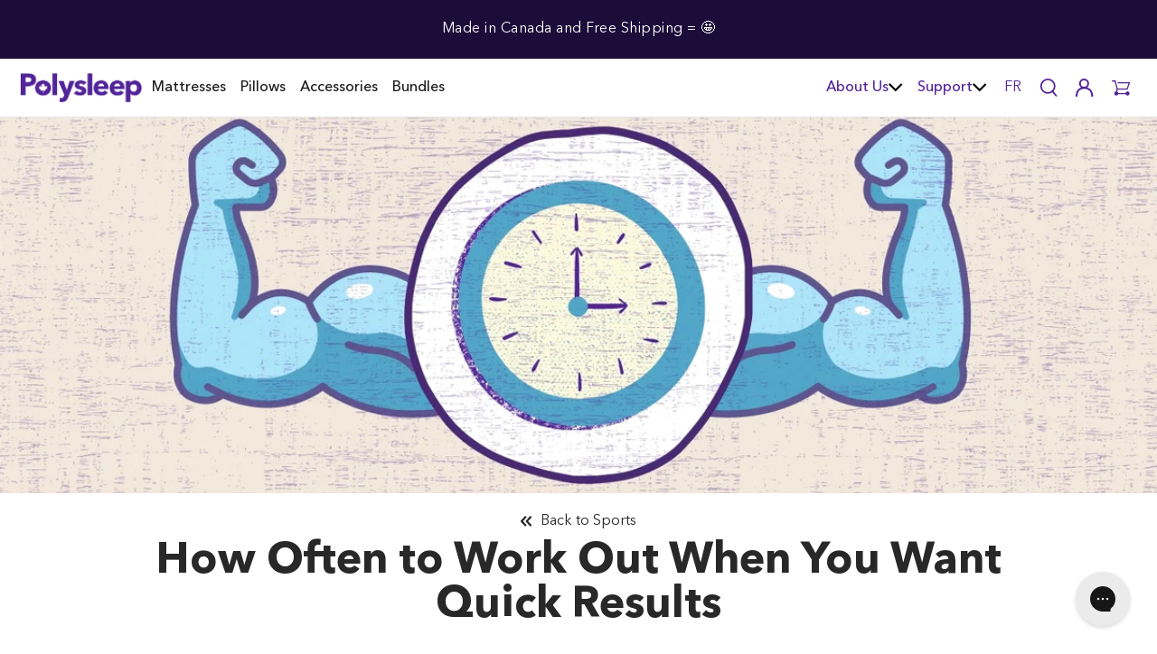

--- FILE ---
content_type: text/html; charset=utf-8
request_url: https://polysleep.ca/blogs/sports/how-often-should-you-work-out
body_size: -2338
content:

<!doctype html>
<html class="js-no-script" lang="en" dir="ltr">
  <head><script data-cfasync="false" data-fudge="true" id="fudge-js-patch-utils" fudge-script-name="patch_utils">!function(){"use strict";try{window.performance&&performance.mark("fudge.patch_utils_js_start")}catch(r){}}();
!function(){"use strict";const t=t=>{if(!t)return t;if(t.includes("/_external/"))try{return new URL(t).searchParams.get("url")||t}catch(e){return t}return t},e=/\\"|"(?:\\"|[^"])*"|\\,|(,)/g,r=/(\[\s*)(src)(\s*[\^*$~|]?\s*=[^\]]+])/g,n=t=>{if(!t.includes("src"))return t;const n=(t=>{if(!t.includes(","))return[t];const r=Array.from(t.matchAll(e));return function(t,e){let r=[],n=0;for(let c of e)r.push(t.substring(n,c)),n=c;return r.push(t.substring(n)),r}(t,r.filter((t=>","===t[1]&&void 0!==t.index)).map((t=>t.index))).map((t=>(","===t.charAt(0)&&(t=t.slice(1)),t.trim())))})(t);return n.flatMap((t=>(t=>{if(!t.includes("src"))return[t];const e=t.replaceAll(r,"$1data-osrc$3");return e===t?[t]:[e,t]})(t))).join(", ")};(()=>{Object.defineProperty(HTMLScriptElement.prototype,"getAttribute",{value:function(e){const r=Element.prototype.getAttribute.call(this,e);try{if("src"===e){if(null===r){const t=Element.prototype.getAttribute.call(this,"data-osrc");if(null!==t)return t}return t(r)||null}return r}catch(t){return r}},configurable:!0}),Object.defineProperty(HTMLScriptElement.prototype,"src",{get:function(){const e=Element.prototype.getAttribute.call(this,"src");if(null===e){const t=Element.prototype.getAttribute.call(this,"data-osrc");if(null!==t)return t}try{return t(e)||""}catch(t){return e}},configurable:!0});const e=(t,e)=>{const r=t[e],c=r.toString();function l(t){try{return r.call(this,n(t))}catch(e){return r.call(this,t)}}l.toString=()=>c,Object.defineProperty(t,e,{value:l,configurable:!0})};e(Document.prototype,"querySelector"),e(Document.prototype,"querySelectorAll"),e(Element.prototype,"querySelector"),e(Element.prototype,"querySelectorAll")})()}();
</script>
<script data-cfasync="false" data-fudge="true" id="fudge-js-utils" fudge-script-name="utils">!function(){"use strict";try{window.performance&&performance.mark("fudge.utils_js_start")}catch(r){}}();
!function(){"use strict";const e=XMLHttpRequest.prototype.open;function t(){return{events:{},emit(e,...t){let n=this.events[e]||[];for(let e=0,i=n.length;e<i;e++)n[e](...t)},on(e,t){return this.events[e]?.push(t)||(this.events[e]=[t]),()=>{this.events[e]=this.events[e]?.filter((e=>t!==e))}}}}XMLHttpRequest.prototype.open=function(){if(this._fudge_patched)return e.apply(this,arguments);this._fudge_patched=!0,e.apply(this,arguments),(e=>{try{return new URL(e,window.location.href).hostname===window.location.hostname}catch(e){return!1}})(arguments[1])&&this.setRequestHeader("X-Fudge-Sub-Resource","true")};const n=new URLSearchParams(window.location.search).get("fudge-debug");let i="true"===n||"1"===n;i||(i=window.location.hostname.endsWith(".local")||window.location.hostname.endsWith(".fudge.city")),i&&"false"===n&&(i=!1),false&&(i=!0);const o=e=>e.split(",").map((e=>e.trim())),r=t(),d=new Set;r.on("priority_images_loaded",(e=>{d.has("priority_images_loaded")||(window.__fudge_utils__.perfMark(`priority_images_loaded.${e}`),d.add("priority_images_loaded"))}));const s={};for(const e of[]){const t=document.documentElement.clientWidth,n=[...e.preload].reverse().find((e=>t>=e.minWidth));n&&(s[e.selector]=n.count)}window.__fudge_tr_event_queue__=window.__fudge_tr_event_queue__||[];let a=window.location.host;a=a.endsWith("cf.local")||a.endsWith("fudge.local")||a.endsWith("fudge.city")?a.replace(".cf.local","").replace(".fudge.local","").replace(".fudge.city","").replaceAll("_","."):null;const l={document:Document.prototype.addEventListener},u={onNativeDCL:e=>{let t=!1;const n=()=>{t||(t=!0,document.removeEventListener("DOMContentLoaded",n),requestAnimationFrame((()=>{e()})))};["interactive","complete","loaded"].includes(document.readyState)?n():(r.on("trigger_native_dcl",n),l.document.call(document,"DOMContentLoaded",n))},debug:i,logs:[],log(...e){e.unshift(Math.round(performance.now())),window.__fudge_utils__.logs.push(e),i&&(false?console.log("[Fudge]",...e.map((e=>"string"!=typeof e&&"number"!=typeof e?JSON.stringify(e):e))):console.log("[Fudge]",...e))},perfMark(e,...t){const n=`fudge.${e}`;window.__fudge_utils__.log(n,...t),performance.mark(n)},printLogs(){window.__fudge_utils__.logs.forEach((e=>console.log(...e)))},images:{getWinningCandidate:(e,t)=>{0===t&&console.warn("Provided image width is 0");const n=o(e);if(!n.length)return null;if(1===n.length)return{src:n[0]};const i=window.devicePixelRatio,r=(d=t,n.map((e=>{const[t,...n]=e.trim().split(" ").map((e=>e.trim())),i=n.find((e=>e.endsWith("w")));if(!i)return null;const o=parseInt(i.slice(0,-1));return!o||isNaN(o)?null:{src:t,density:o/d,widthPx:o}})).filter((e=>e)).sort(((e,t)=>(e.density??1/0)-(t.density??1/0))));var d;for(let e=0;e<r.length;e++){const t=r[e],n=r[e+1];if(!n)return t;const o=n.density;if(o<i)continue;const d=t.density,s=Math.sqrt(d*o);return i<=1&&i>d||i>=s?n:t}},getSplitSrcSet:o,getWidth:(e,t)=>{const n=getComputedStyle(e),i=parseInt(n.paddingLeft),o=parseInt(n.paddingRight),r=parseInt(n.borderLeftWidth),d=parseInt(n.borderRightWidth);return Math.max(Math.round(t-i-o-r-d),0)},preloadMax:s,getMeasuredImageWidth:e=>{if(!Array.isArray(e.widths))return;const t=document.documentElement.clientWidth,n=e.widths.findIndex((([e])=>e<=t));let i;return i=-1===n?e.widths[e.widths.length-1][1]:0===n?e.widths[0][1]:e.widths[n-1][1],i},possiblePreloadCount:1,removeFudgeClasses:e=>{if(!e)return;const t=Array.from(e.classList).filter((e=>!e.startsWith("fudge-img-")));e.className=t.join(" ")},classes:{"lazy":"fudge-img-lazy","priority":"fudge-img-priority","hidden":"fudge-img-hidden","aspectRatio":"fudge-img-aspect-ratio"},addLazyloadedClass:e=>{e?.classList.add("lazyloaded")}},emitter:r,onPriorityImagesLoaded:e=>{if(d.has("priority_images_loaded"))e();else{let t=!1;const n=r.on("priority_images_loaded",(()=>{t||(t=!0,e(),n())}))}},calledEvents:d,trackEvent:async(e,t={})=>{window.__fudge_utils__.log("Track Event",e,t),window.__fudge_tr_event?window.__fudge_tr_event(e,t):window.__fudge_tr_event_queue__.push([e,t])},fixHost:e=>{if(!a)return e;if(!(e=e.trim()).length)return e;if(e.startsWith("data:"))return e;if(e.startsWith("#"))return e;try{const t=new URL(e);return t.hostname===a?(t.hostname=window.location.hostname,t.toString()):e}catch(t){return e}},originalHost:a,metadata:{...{"deviceId":"4au8mc__n9ZMg2KGS0vMK","pageGroupId":"article","pageLoadId":"OVsTvsx6NlkzUtPpHzrOr","sessionId":"f92e7238-5560-4295-a5a5-67a47673ec3d","teamId":"815eea9a-e179-490c-81a3-316d8d419ded"},windowId:(()=>{try{let e=sessionStorage.getItem("fudge-window-id");return e||(e="Sr-O3FlwVxuDwF0LoKDcj",sessionStorage.setItem("fudge-window-id",e)),e}catch(e){return null}})()},createNanoEvents:t,triggerNativeDCL:()=>{window.__fudge_utils__.perfMark("trigger_native_dcl"),r.emit("trigger_native_dcl")}};window.__fudge_utils__=u,window.requestIdleCallback=window.requestIdleCallback||function(e){var t=Date.now();return setTimeout((function(){e({didTimeout:!1,timeRemaining:function(){return Math.max(0,50-(Date.now()-t))}})}),1)},window.cancelIdleCallback=window.cancelIdleCallback||function(e){clearTimeout(e)};const c=[].filter((e=>null==e.x||e.x===window.devicePixelRatio));window._fudge_preload_metrics={preloadedSrcs:new Map(c.map((e=>[e.src,{native:!0,startedAt:0}]))),priorityImages:{}}}();
</script>
<script data-cfasync="false" data-fudge="true" id="fudge-js-sw-register" fudge-script-name="sw_register">!function(){"use strict";try{window.performance&&performance.mark("fudge.sw_register_js_start")}catch(r){}}();
!function(){"use strict";const e=()=>{try{let e=sessionStorage.getItem("fudge-window-id");return e||(e="Sr-O3FlwVxuDwF0LoKDcj",sessionStorage.setItem("fudge-window-id",e)),e}catch(e){return null}};window._fudge_sw_registration=new Promise((async e=>{const t=await navigator.serviceWorker.register("/service_worker.js",{updateViaCache:"none"});if(t.active)await navigator.serviceWorker.ready,e();else if(t.installing){const a=t=>{"activated"===t.target.state&&e()};t.installing.addEventListener("statechange",a)}else await navigator.serviceWorker.ready,e()})).then((()=>{window._fudge_sw_postMessage({type:"init",metadata:{...{"deviceId":"4au8mc__n9ZMg2KGS0vMK","pageGroupId":"article","pageLoadId":"OVsTvsx6NlkzUtPpHzrOr","sessionId":"f92e7238-5560-4295-a5a5-67a47673ec3d","teamId":"815eea9a-e179-490c-81a3-316d8d419ded"},windowId:window.__fudge_utils__?.metadata?.windowId||e()},fudgeEnabled:true})})),window._fudge_sw_postMessage=async e=>(await window._fudge_sw_registration,!!navigator.serviceWorker.controller&&(navigator.serviceWorker.controller.postMessage(e),!0))}();
</script>

<style data-fudge="true">.fudge-img-hidden { opacity: 0 !important; font-size: 0 !important; } .fudge-img-lazy:not([src]):not([srcset]), .fudge-img-priority:not([src]):not([srcset]) {opacity: 0 !important;}</style><script data-cfasync="false" data-fudge="true" id="fudge-js-load-images" fudge-script-name="load_images">!function(){"use strict";try{window.performance&&performance.mark("fudge.load_images_js_start")}catch(r){}}();
!function(){"use strict";const{getWinningCandidate:t,getWidth:e,preloadMax:r,getMeasuredImageWidth:s,classes:n}=window.__fudge_utils__.images,i=new Set,o=new Map,a=t=>{if("PICTURE"===t.parentElement?.tagName)return t.parentElement},d=(t,e,r)=>{o.get(t)!==e&&(t.setAttribute("sizes",e+"px"),u(r,(t=>{t.setAttribute("sizes",e+"px")})),o.set(t,e))},c=new ResizeObserver((t=>{for(const r of t){const t=r.target;if(null==t.offsetParent)continue;const s=a(t),n=e(t,r.contentRect.width);if(i.has(t)){const e=t.getAttribute("data-srcset");if(w(e,s,n,!0)){c.unobserve(t),b(t,s,n,!0);continue}}const u=o.get(t);null!=u&&n&&u!==n&&d(t,n,s)}})),u=(t,e)=>{if(!t)return;const r=Array.from(t.querySelectorAll("source"));for(const t of r)e(t)},l=new IntersectionObserver((t=>{for(const r of t){const t=r.target;if(i.has(t)&&r.intersectionRatio>0){const s=e(t,r.boundingClientRect.width),n=a(t);w(t.getAttribute("data-srcset"),n,s,!0)&&(l.unobserve(t),b(t,n,s,!0))}}}));window.__fudge_priority_srcs=[];const g=t=>{const e=window.__fudge_priority_srcs.indexOf(t);-1!==e&&window.__fudge_priority_srcs.splice(e,1),window.__fudge_utils__.emitter.emit("on_load",t)};let f=0;const m=(t,e)=>{f++;const r=f.toString();t.dataset.fudgeId=r,window.__fudge_priority_srcs.push(r);const s=e=>{if(!window._fudge_preload)return;const{srcsetsToPreload:s}=window._fudge_preload,n=t.currentSrc||t.src;if(!n)return;const i=new URL(n,window.location.href).toString(),o=window._fudge_preload_metrics;if(o.preloadedSrcs.has(i))o.priorityImages[r]={imageId:r,hit:!0,src:n,loadError:e};else{const t=s.some((t=>t.includes(n)));o.priorityImages[r]={imageId:r,hit:!1,src:n,missReason:t?"wrong_size":"no_preload",loadError:e}}};t.addEventListener("load",(()=>{s(!1),g(r)})),t.addEventListener("error",(()=>{s(!0),g(r)}));const n=JSON.stringify({type:"image",wasPrioritized:!0});t.dataset.fudgeMetadata=n,e&&(e.dataset.fudgeMetadata=n),u(e,(t=>{t.dataset.fudgeMetadata=n}))};window.__fudgeLoadImageNatively=t=>{const e=t.previousElementSibling;e&&m(e,null)};const w=(t,e,r,s)=>{const n=Array.from(e?.querySelectorAll("source")||[]),i=e&&n.some((t=>t.hasAttribute("data-srcset")));return!(s&&(t||i)&&!r)&&s};let _=0;const b=(t,r,s,n)=>{window.__fudge_utils__.perfMark(`load_image.${_}`),_++;const o=t.getAttribute("data-src"),a=t.getAttribute("data-srcset"),g=w(a,r,s,n);if(c.observe(t),!g)return i.add(t),void l.observe(t);i.delete(t),m(t,r);let f=!1;t.addEventListener("load",(()=>{f||(requestAnimationFrame((()=>{const s=e(t,t.offsetWidth);d(t,s,r)})),f=!0)})),a&&(t.setAttribute("sizes",s+"px"),t.setAttribute("srcset",a)),o&&t.setAttribute("src",o),t.removeAttribute("data-srcset"),t.removeAttribute("data-src"),u(r,(t=>{const e=t.getAttribute("data-srcset"),r=t.getAttribute("data-src");e?(t.setAttribute("sizes",s+"px"),t.setAttribute("srcset",e),t.removeAttribute("data-srcset")):r&&(t.setAttribute("src",r),t.removeAttribute("data-src"))}))},p={...r};window.__fudgeLoadImage=(t,r)=>{let i=t.previousElementSibling;if(!i)return;let o,a,d=null;if("PICTURE"===i.parentElement?.tagName&&(d=i.parentElement),null!=r){const t=p[r];if(null!=t){if(t<=0)return i.classList.remove(n.priority),void i.classList.add(n.lazy);p[r]=t-1}}if(window._fudge_preload?.sizes&&r){const t=window._fudge_preload.sizes[r];if(t){const e=s(t);"number"==typeof e?o=e:null===e&&(o="hidden")}}let c=!1;null!=o?"hidden"!==o&&(a=o,c=!0):(c=null!=i.offsetParent,c&&(a=e(i,i.offsetWidth))),b(i,d,a,c)};const h=new Set,A=new ResizeObserver((t=>{for(const e of t)S(e.target,e.contentRect.width)})),y=new Map,v=[180,360,540,720,900,1080,1296,1512,1728,1944,2160],I=/url\((?!['"]?(?:data):)['"]?([^'"\)]*)['"]?\)/i,S=async(r,s)=>{const n=Math.random();y.set(r,n),_++;let i=r.getAttribute("data-bgset");if(!i){const t=window.getComputedStyle(r).backgroundImage;if(t){const e=I.exec(t);if(e){const t=(t=>{if(t.pathname.startsWith("/hubfs")&&(t.pathname=`/hs-fs${t.pathname}`),t.pathname.startsWith("/hs-fs"))return v.map((e=>(t.searchParams.set("width",e.toString()),t.searchParams.delete("height"),`${t.toString()} ${e}w`)))})(new URL(e[1],r.baseURI));t&&(i=t.join(", "),r.setAttribute("data-bgset",i))}}}if(!i)return;if(h.has(r)||(h.add(r),A.observe(r)),!s)return;const o=e(r,s),a=t(i,o);if(!a)return;const d=`url(${a.src})`;var c;r.style.backgroundImage!==d&&(r.style.backgroundImage.trim().length&&(await(c=a.src,new Promise(((t,e)=>{const r=new Image;r.onload=t,r.onerror=e,r.src=c}))),y.get(r)!==n)||(r.style.backgroundImage=d,"0"===getComputedStyle(r).opacity&&(r.style.opacity="1"),y.delete(r)))};window.__fudgeLoadBackgroundImage=t=>{const e=t.previousElementSibling;e&&S(e,e.offsetWidth)}}();
</script>

<meta name="google-site-verification" content="SD20Zgtjy_aYcb1H_7DGE4M4dtwB4JeHNbM2uLj62gA" />
<!-- Start of Shoplift scripts -->
<!-- 2025-04-04T04:15:54.4063236Z -->
<style>.shoplift-hide { opacity: 0 !important; }</style>
<style id="sl-preview-bar-hide">#preview-bar-iframe, #PBarNextFrameWrapper { display: none !important; }</style>
<script type="text/javascript">(function(rootPath, template, themeRole, themeId, isThemePreview){ /* Generated on 2026-01-20T09:45:00.5929624Z */var gt=Object.defineProperty;var mt=(R,x,V)=>x in R?gt(R,x,{enumerable:!0,configurable:!0,writable:!0,value:V}):R[x]=V;var w=(R,x,V)=>mt(R,typeof x!="symbol"?x+"":x,V);(function(){"use strict";var R=document.createElement("style");R.textContent=`#shoplift-preview-control{position:fixed;max-width:332px;height:56px;background-color:#141414;z-index:9999;bottom:20px;display:flex;border-radius:8px;box-shadow:13px 22px 7px #0000,9px 14px 7px #00000003,5px 8px 6px #0000000d,2px 4px 4px #00000017,1px 1px 2px #0000001a,0 0 #0000001a;align-items:center;margin:0 auto;left:16px;right:16px;opacity:0;transform:translateY(20px);visibility:hidden;transition:opacity .4s ease-in-out,transform .4s ease-in-out,visibility 0s .4s}#shoplift-preview-control.visible{opacity:1;transform:translateY(0);visibility:visible;transition:opacity .4s ease-in-out,transform .4s ease-in-out,visibility 0s 0s}#shoplift-preview-control *{font-family:Inter,sans-serif;color:#fff;box-sizing:border-box;font-size:16px}#shoplift-preview-variant-title{font-weight:400;line-height:140%;font-size:16px;text-align:start;letter-spacing:-.16px;flex-grow:1;text-wrap:nowrap;overflow:hidden;text-overflow:ellipsis}#shoplift-preview-variant-selector{position:relative;display:block;padding:6px 0;height:100%;min-width:0;flex:1 1 auto}#shoplift-preview-variant-menu-trigger{border:none;cursor:pointer;width:100%;background-color:transparent;padding:0 16px;border-left:1px solid #333;border-right:1px solid #333;height:100%;display:flex;align-items:center;justify-content:start;gap:8px}#shoplift-preview-variant-selector .menu-variant-label{width:24px;height:24px;border-radius:50%;padding:6px;display:flex;justify-content:center;align-items:center;font-size:12px;font-style:normal;font-weight:600;line-height:100%;letter-spacing:-.12px;flex-shrink:0}#shoplift-preview-variant-selector .preview-variant-menu{position:absolute;bottom:110%;transform:translate3d(0,20px,0);visibility:hidden;pointer-events:none;opacity:0;cursor:pointer;background-color:#141414;border:1px solid #141414;border-radius:6px;width:100%;max-height:156px;overflow-y:auto;box-shadow:0 8px 16px #0003;z-index:1;transition:opacity .3s ease-in-out,transform .3s ease-in-out,visibility 0s .3s}#shoplift-preview-variant-selector .preview-variant-menu.preview-variant-menu__visible{visibility:visible;pointer-events:auto;opacity:100;transform:translateZ(0);transition:opacity .3s ease-in-out,transform .3s ease-in-out,visibility 0s 0s}@media screen and (max-width: 400px){#shoplift-preview-variant-selector .preview-variant-menu{position:fixed;left:0;right:0;width:auto;bottom:110%}}#shoplift-preview-variant-selector .preview-variant-menu .preview-variant-menu--item{padding:12px 16px;display:flex;overflow:hidden}#shoplift-preview-variant-selector .preview-variant-menu .preview-variant-menu--item .menu-variant-label{margin-right:6px}#shoplift-preview-variant-selector .preview-variant-menu .preview-variant-menu--item span{overflow:hidden;text-overflow:ellipsis;text-wrap:nowrap;white-space:nowrap;color:#f6f6f6;font-size:14px;font-style:normal;font-weight:500}#shoplift-preview-variant-selector .preview-variant-menu .preview-variant-menu--item:hover{background-color:#545454}#shoplift-preview-variant-selector .preview-variant-menu .preview-variant-menu--item:last-of-type{border-bottom-left-radius:6px;border-bottom-right-radius:6px}#shoplift-preview-variant-selector .preview-variant-menu .preview-variant-menu--item:first-of-type{border-top-left-radius:6px;border-top-right-radius:6px}#shoplift-preview-control div:has(#shoplift-exit-preview-button){padding:0 16px}#shoplift-exit-preview-button{padding:6px 8px;font-weight:500;line-height:75%;border-radius:4px;background-color:transparent;border:none;text-decoration:none}#shoplift-exit-preview-button:hover{cursor:pointer;background-color:#333}`,document.head.appendChild(R);var x=" daum[ /]| deusu/| yadirectfetcher|(?:^|[^g])news(?!sapphire)|(?<! (?:channel/|google/))google(?!(app|/google| pixel))|(?<! cu)bots?(?:\\b|_)|(?<!(?: ya| yandex|^job|inapp;) ?)search|(?<!(?:lib))http|(?<![hg]m)score|@[a-z][\\w-]+\\.|\\(\\)|\\.com|\\b\\d{13}\\b|^<|^[\\w \\.\\-\\(?:\\):]+(?:/v?\\d+(?:\\.\\d+)?(?:\\.\\d{1,10})*?)?(?:,|$)|^[^ ]{50,}$|^\\d+\\b|^\\w+/[\\w\\(\\)]*$|^active|^ad muncher|^amaya|^avsdevicesdk/|^biglotron|^bot|^bw/|^clamav[ /]|^client/|^cobweb/|^custom|^ddg[_-]android|^discourse|^dispatch/\\d|^downcast/|^duckduckgo|^facebook|^getright/|^gozilla/|^hobbit|^hotzonu|^hwcdn/|^jeode/|^jetty/|^jigsaw|^microsoft bits|^movabletype|^mozilla/\\d\\.\\d \\(compatible;?\\)$|^mozilla/\\d\\.\\d \\w*$|^navermailapp|^netsurf|^offline|^owler|^postman|^python|^rank|^read|^reed|^rest|^rss|^snapchat|^space bison|^svn|^swcd |^taringa|^thumbor/|^track|^valid|^w3c|^webbandit/|^webcopier|^wget|^whatsapp|^wordpress|^xenu link sleuth|^yahoo|^yandex|^zdm/\\d|^zoom marketplace/|^{{.*}}$|admin|analyzer|archive|ask jeeves/teoma|bit\\.ly/|bluecoat drtr|browsex|burpcollaborator|capture|catch|check|chrome-lighthouse|chromeframe|classifier|clean|cloud|crawl|cypress/|dareboost|datanyze|dejaclick|detect|dmbrowser|download|evc-batch/|feed|firephp|gomezagent|headless|httrack|hubspot marketing grader|hydra|ibisbrowser|images|insight|inspect|iplabel|ips-agent|java(?!;)|library|mail\\.ru/|manager|measure|neustar wpm|node|nutch|offbyone|optimize|pageburst|pagespeed|parser|perl|phantomjs|pingdom|powermarks|preview|proxy|ptst[ /]\\d|reputation|resolver|retriever|rexx;|rigor|rss\\b|scan|scrape|server|sogou|sparkler/|speedcurve|spider|splash|statuscake|synapse|synthetic|tools|torrent|trace|transcoder|url|virtuoso|wappalyzer|watch|webglance|webkit2png|whatcms/|zgrab",V=/bot|spider|crawl|http|lighthouse/i,D;function W(){if(D instanceof RegExp)return D;try{D=new RegExp(x,"i")}catch{D=V}return D}function J(c){return!!c&&W().test(c)}class M{constructor(){w(this,"timestamp");this.timestamp=new Date}}class Y extends M{constructor(e,i,s){super();w(this,"type");w(this,"testId");w(this,"hypothesisId");this.type=3,this.testId=e,this.hypothesisId=i,this.timestamp=s}}class Z extends M{constructor(e){super();w(this,"type");w(this,"path");this.type=4,this.path=e}}class Q extends M{constructor(e){super();w(this,"type");w(this,"cart");this.type=5,this.cart=e}}class N extends Error{constructor(){super();w(this,"isBot");this.isBot=!0}}function X(c,t,e){for(const i of t.selectors){const s=c.querySelectorAll(i.cssSelector);for(let r=0;r<s.length;r++)e(t.testId,t.hypothesisId)}q(c,t,(i,s,r,n,o)=>o(s,r),e)}function L(c,t,e){for(const i of t.selectors)U(c,t.testId,t.hypothesisId,i,e??(()=>{}));q(c,t,U,e??(()=>{}))}function F(c){return c.urlPatterns.reduce((t,e)=>{switch(e.operator){case"contains":return t+`.*${e}.*`;case"endsWith":return t+`.*${e}`;case"startsWith":return t+`${e}.*`}},"")}function q(c,t,e,i){new MutationObserver(()=>{for(const r of t.selectors)e(c,t.testId,t.hypothesisId,r,i)}).observe(c.documentElement,{childList:!0,subtree:!0})}function U(c,t,e,i,s){const r=c.querySelectorAll(i.cssSelector);for(let n=0;n<r.length;n++){let o=r.item(n);if(o instanceof HTMLElement&&o.dataset.shoplift!==""){o.dataset.shoplift="";for(const a of i.actions.sort(at))o=tt(c,i.cssSelector,o,a)}}return r.length>0&&s?(s(t,e),!0):!1}function tt(c,t,e,i){switch(i.type){case"innerHtml":e.innerHTML=i.value;break;case"attribute":et(e,i.scope,i.value);break;case"css":it(c,t,i.value);break;case"js":st(c,e,i);break;case"copy":return rt(e);case"remove":ot(e);break;case"move":nt(e,parseInt(i.value));break}return e}function et(c,t,e){c.setAttribute(t,e)}function it(c,t,e){var s;const i=c.createElement("style");i.innerHTML=`${t} { ${e} }`,(s=c.getElementsByTagName("head")[0])==null||s.appendChild(i)}function st(c,t,e){Function("document","element",`"use strict"; ${e.value}`)(c,t)}function rt(c){const t=c.cloneNode(!0);if(!c.parentNode)throw"Can't copy node outside of DOM";return c.parentNode.insertBefore(t,c.nextSibling),t}function ot(c){c.remove()}function nt(c,t){if(t===0)return;const e=Array.prototype.slice.call(c.parentElement.children).indexOf(c),i=Math.min(Math.max(e+t,0),c.parentElement.children.length-1);c.parentElement.children.item(i).insertAdjacentElement(t>0?"afterend":"beforebegin",c)}function at(c,t){return z(c)-z(t)}function z(c){return c.type==="copy"||c.type==="remove"?0:1}var k=(c=>(c[c.Template=0]="Template",c[c.Theme=1]="Theme",c[c.UrlRedirect=2]="UrlRedirect",c[c.Script=3]="Script",c[c.Dom=4]="Dom",c[c.Price=5]="Price",c))(k||{});const lt="data:image/svg+xml,%3csvg%20width='12'%20height='12'%20viewBox='0%200%2012%2012'%20fill='none'%20xmlns='http://www.w3.org/2000/svg'%3e%3cpath%20d='M9.96001%207.90004C9.86501%207.90004%209.77001%207.86504%209.69501%207.79004L6.43501%204.53004C6.19501%204.29004%205.80501%204.29004%205.56501%204.53004L2.30501%207.79004C2.16001%207.93504%201.92001%207.93504%201.77501%207.79004C1.63001%207.64504%201.63001%207.40504%201.77501%207.26004L5.03501%204.00004C5.56501%203.47004%206.43001%203.47004%206.96501%204.00004L10.225%207.26004C10.37%207.40504%2010.37%207.64504%2010.225%207.79004C10.15%207.86004%2010.055%207.90004%209.96001%207.90004Z'%20fill='white'/%3e%3c/svg%3e",ct="data:image/svg+xml,%3csvg%20width='14'%20height='24'%20viewBox='0%200%2014%2024'%20fill='none'%20xmlns='http://www.w3.org/2000/svg'%3e%3cpath%20d='M12.3976%2014.5255C12.2833%2013.8788%2012.0498%2013.3024%2011.6952%2012.7961C11.3416%2012.2898%2010.9209%2011.8353%2010.4353%2011.4317C9.94868%2011.0291%209.43546%2010.6488%208.89565%2010.292C8.48487%2010.049%208.09577%209.78565%207.72637%209.50402C7.35697%209.2224%207.08016%208.89503%206.89694%208.51987C6.71273%208.14471%206.67826%207.69533%206.79055%207.1697C6.86345%206.83216%206.97476%206.54647%207.12351%206.31162C7.27324%206.07778%207.47124%205.89986%207.7175%205.77684C7.96377%205.65483%208.21989%205.59383%208.48389%205.59383C8.88087%205.59383%209.17639%205.7016%209.3734%205.91714C9.56943%206.13268%209.68271%206.42345%209.71424%206.78946C9.74576%207.15547%209.72015%207.55401%209.63839%207.98509C9.55663%208.41617%209.43645%208.84724%209.27687%209.27934L13.5127%208.80149C13.9638%207.52656%2014.1017%206.42447%2013.9264%205.49725C13.751%204.56901%2013.2664%203.85122%2012.4724%203.34491C12.239%203.19648%2011.9779%203.07041%2011.6893%202.96569L12.0026%201.50979L9.86397%200L7.3875%201.50979L7.11169%202.78878C6.65166%202.8874%206.21724%203.01957%205.8114%203.19038C4.85292%203.594%204.06684%204.15115%203.45117%204.86385C2.83452%205.57655%202.42571%206.40108%202.22378%207.33847C2.06616%208.06947%202.04942%208.70796%202.17551%209.25087C2.30061%209.7948%202.52028%2010.2828%202.8355%2010.7139C3.14974%2011.145%203.51816%2011.5344%203.93977%2011.881C4.36039%2012.2288%204.782%2012.5521%205.20164%2012.851C5.68334%2013.1702%206.13844%2013.5169%206.56497%2013.8921C6.99052%2014.2672%207.31954%2014.7125%207.55004%2015.228C7.78055%2015.7445%207.81502%2016.3769%207.65347%2017.1262C7.56482%2017.5389%207.43676%2017.8765%207.27028%2018.1388C7.10381%2018.4011%206.89596%2018.5983%206.64772%2018.7295C6.3985%2018.8606%206.12071%2018.9267%205.8114%2018.9267C5.21641%2018.9267%204.79776%2018.6034%204.62833%2018.1632C4.4589%2017.7229%204.47367%2017.2583%204.60075%2016.5639C4.72782%2015.8705%205.05092%2015.1395%205.37107%2014.3699H1.17665C1.17665%2014.3699%200.207341%2016.1115%200.0310135%2017.6762C-0.0655232%2018.5302%200.0635208%2019.2653%200.41519%2019.8844C0.76686%2020.5036%201.33032%2020.9814%202.10655%2021.319C2.39222%2021.443%202.7104%2021.5447%203.05813%2021.623L2.54589%2024H7.17473L7.7047%2021.5386C8.08493%2021.442%208.43857%2021.3231%208.76562%2021.1787C9.73985%2020.7476%2010.52%2020.1427%2011.1071%2019.3649C11.6932%2018.5871%2012.0873%2017.7291%2012.2892%2016.7917C12.4744%2015.9295%2012.5099%2015.1741%2012.3966%2014.5275L12.3976%2014.5255Z'%20fill='white'/%3e%3c/svg%3e";async function dt(c){let t=c.replace(/-/g,"+").replace(/_/g,"/");for(;t.length%4;)t+="=";const e=atob(t),i=Uint8Array.from(e,n=>n.charCodeAt(0)),s=new Blob([i]).stream().pipeThrough(new DecompressionStream("gzip")),r=await new Response(s).text();return JSON.parse(r)}function O(c,t){return typeof t=="string"&&/\d{4}-\d{2}-\d{2}T\d{2}:\d{2}:\d{2}.\d+(?:Z|[+-]\d+)/.test(t)?new Date(t):t}function H(c,t){return t}function E(c,t=!1,e=!1,i=","){const s=c/100;if(e){const n=Math.round(s).toLocaleString("en-US");return i!==","?n.replace(/,/g,i):n}else{const r=t?",":".",n=s.toFixed(2).split("."),o=parseInt(n[0],10),a=n[1]??"00",l=o.toLocaleString("en-US");return i!==","?`${l.replace(/,/g,i)}${r}${a}`:t?`${l.replace(/,/g,".")}${r}${a}`:`${l}${r}${a}`}}function $(c,t,e,i){const s=t.replace("{{amount}}",E(c,!1,!1)).replace("{{amount_no_decimals}}",E(c,!1,!0)).replace("{{amount_with_comma_separator}}",E(c,!0,!1)).replace("{{amount_no_decimals_with_comma_separator}}",E(c,!0,!0)).replace("{{amount_with_space_separator}}",E(c,!1,!1," ")).replace("{{amount_no_decimals_with_space_separator}}",E(c,!1,!0," ")).replace("{{amount_with_apostrophe_separator}}",E(c,!1,!1,"'")).replace("{{amount_no_decimals_with_apostrophe_separator}}",E(c,!1,!0,"'")).replace("{{amount_with_period_and_space_separator}}",E(c,!1,!1,". ")).replace("{{amount_no_decimals_with_period_and_space_separator}}",E(c,!1,!0,". "));return i?`${s} ${e}`:s}function B(c){return c.replace(/[^\d.,\s-]/g,"").trim()}function ht(c){const t=new Map;for(const[e,i,s]of c.v)t.set(e,{priceInCents:i,compareAtPriceInCents:s});return t}function pt(c,t,e,i){const{priceInCents:s,compareAtPriceInCents:r}=e,{mf:n,c:o,cce:a}=i;if(c.getAttribute("data-sl-attribute-p")===t)c.innerHTML=$(s,n,o,a);else if(c.getAttribute("data-sl-attribute-cap")===t)r<=0||r<=s?c.remove():c.innerHTML=$(r,n,o,a);else if(c.getAttribute("data-sl-attribute-discount")===t&&!(r<=0||r<=s)){const h=Math.round((r-s)/r*100),u=B($(r-s,n,o,!1)),p=c.getAttribute("data-sl-format")||"percent";p==="percent"?c.textContent=`-${h}%`:p==="amount"?c.textContent=`-${u}`:p==="both"&&(c.textContent=`-${h}% (-${u})`)}}function ut(c){const t=[],e={id:"url-pattern",operator:"contains",value:"/"};for(const[i,s,r]of c.v){t.push({id:`p-${i}`,cssSelector:`[data-sl-attribute-p="${i}"]`,urlPatterns:[e],actions:[{id:`p-action-${i}`,type:"innerHtml",scope:"price",value:$(s,c.mf,c.c,c.cce)}]});const n=r<=0||r<=s;if(t.push({id:`cap-${i}`,cssSelector:`[data-sl-attribute-cap="${i}"]`,urlPatterns:[e],actions:[{id:`cap-action-${i}`,type:n?"remove":"innerHtml",scope:"compare-at-price",value:n?"":$(r,c.mf,c.c,c.cce)}]}),!n&&r>s){const o=Math.round((r-s)/r*100),a=B($(r-s,c.mf,c.c,!1));t.push({id:`d-${i}`,cssSelector:`[data-sl-attribute-discount="${i}"]`,urlPatterns:[e],actions:[{id:`d-action-${i}`,type:"js",scope:null,value:`(function(doc, el) {              var format = el.getAttribute('data-sl-format') || 'percent';              if (format === 'percent') {                el.textContent = '-${o}%';              } else if (format === 'amount') {                el.textContent = '-${a}';              } else if (format === 'both') {                el.textContent = '-${o}% (-${a})';              }            })`}]})}}return t}let G=!1;class ft{constructor(t,e,i,s,r,n,o,a,l,h,u){w(this,"DATA_SL_ATTRIBUTE_P","data-sl-attribute-p");w(this,"DATA_SL_TEST_ID","data-sl-test-id");w(this,"VIEWPORT_TRACK_THRESHOLD",.5);w(this,"temporarySessionKey","Shoplift_Session");w(this,"essentialSessionKey","Shoplift_Essential");w(this,"analyticsSessionKey","Shoplift_Analytics");w(this,"priceSelectorsSessionKey","Shoplift_PriceSelectors");w(this,"legacySessionKey");w(this,"cssHideClass");w(this,"testConfigs");w(this,"inactiveTestConfigs");w(this,"testsFilteredByAudience");w(this,"sendPageView");w(this,"shopliftDebug");w(this,"gaConfig");w(this,"getCountryTimeout");w(this,"state");w(this,"shopifyAnalyticsId");w(this,"cookie",document.cookie);w(this,"isSyncing",!1);w(this,"isSyncingGA",!1);w(this,"fetch");w(this,"localStorageSet");w(this,"localStorageGet");w(this,"sessionStorageSet",window.sessionStorage.setItem.bind(window.sessionStorage));w(this,"sessionStorageGet",window.sessionStorage.getItem.bind(window.sessionStorage));w(this,"urlParams",new URLSearchParams(window.location.search));w(this,"device");w(this,"logHistory");w(this,"activeViewportObservers",new Map);w(this,"_priceTestProductIds",null);this.shop=t,this.host=e,this.eventHost=i,this.disableReferrerOverride=a,this.logHistory=[],this.legacySessionKey=`SHOPLIFT_SESSION_${this.shop}`,this.cssHideClass=s?"shoplift-hide":"",this.testConfigs=h.map(d=>({...d,startAt:new Date(d.startAt),statusHistory:d.statusHistory.map(v=>({...v,createdAt:new Date(v.createdAt)}))})),this.inactiveTestConfigs=u,this.sendPageView=!!r,this.shopliftDebug=n===!0,this.gaConfig=o!=={"sendEvents":false,"mode":"gtag"}?o:{sendEvents:!1},this.fetch=window.fetch.bind(window),this.localStorageSet=window.localStorage.setItem.bind(window.localStorage),this.localStorageGet=window.localStorage.getItem.bind(window.localStorage);const p=this.getDeviceType();this.device=p!=="tablet"?p:"mobile",this.state=this.loadState(),this.shopifyAnalyticsId=this.getShopifyAnalyticsId(),this.testsFilteredByAudience=h.filter(d=>d.status=="active"),this.getCountryTimeout=l===1000?1e3:l,this.log("State Loaded",JSON.stringify(this.state))}deriveCategoryFromExistingTests(){if(!this.state.temporary.testCategory&&this.state.essential.visitorTests.length>0){const t=this.state.essential.visitorTests.some(e=>{if(!e.hypothesisId)return!1;const i=this.getHypothesis(e.hypothesisId);return i&&["theme","basicScript","price"].includes(i.type)});this.state.temporary.testCategory=t?"global":"conditional",this.persistTemporaryState(),this.log("Derived test category from existing visitorTests: %s",this.state.temporary.testCategory)}}async init(){var t;try{if(this.log("Shoplift script initializing"),window.Shopify&&window.Shopify.designMode){this.log("Skipping script for design mode");return}if(window.location.href.includes("slScreenshot=true")){this.log("Skipping script for screenshot");return}if(window.location.hostname.endsWith(".edgemesh.com")){this.log("Skipping script for preview");return}if(window.location.href.includes("isShopliftMerchant")){const i=this.urlParams.get("isShopliftMerchant")==="true";this.log("Setting merchant session to %s",i),this.state.temporary.isMerchant=i,this.persistTemporaryState()}if(this.state.temporary.isMerchant){this.log("Setting up preview for merchant"),typeof window.shoplift!="object"&&this.setShopliftStub(),this.state.temporary.previewConfig||this.hidePage(),await this.initPreview(),(t=document.querySelector("#sl-preview-bar-hide"))==null||t.remove();return}if(this.state.temporary.previewConfig=void 0,J(navigator.userAgent))return;if(navigator.userAgent.includes("Chrome/118")){this.log("Random: %o",[Math.random(),Math.random(),Math.random()]);const i=await this.makeRequest({url:`${this.eventHost}/api/v0/events/ip`,method:"get"}).then(s=>s==null?void 0:s.json());this.log(`IP: ${i}`),this.makeRequest({url:`${this.eventHost}/api/v0/logs`,method:"post",data:JSON.stringify(this.debugState(),H)}).catch()}if(this.shopifyAnalyticsId=this.getShopifyAnalyticsId(),this.monitorConsentChange(),this.checkForThemePreview())return;if(!this.disableReferrerOverride&&this.state.temporary.originalReferrer!=null){this.log(`Overriding referrer from '${document.referrer}' to '${this.state.temporary.originalReferrer}'`);const i=this.state.temporary.originalReferrer;delete this.state.temporary.originalReferrer,this.persistTemporaryState(),Object.defineProperty(document,"referrer",{get:()=>i,enumerable:!0,configurable:!0})}if(await this.refreshVisitor(this.shopifyAnalyticsId),await this.handleVisitorTest()){this.log("Redirecting for visitor test");return}this.setShoplift(),this.showPage(),this.ensureCartAttributesForExistingPriceTests(!1),await this.finalize(),console.log("SHOPLIFT SCRIPT INITIALIZED!")}catch(e){if(e instanceof N)return;throw e}finally{typeof window.shoplift!="object"&&this.setShopliftStub()}}getVariantColor(t){switch(t){case"a":return{text:"#141414",bg:"#E2E2E2"};case"b":return{text:"rgba(255, 255, 255, 1)",bg:"rgba(37, 99, 235, 1)"}}}getDefaultVariantTitle(t){return t.title?t.title:t.type==="price"?t.isControl?"Original prices":"Variant prices":t.isControl?"Original":"Untitled variant "+t.label.toUpperCase()}async initPreview(){const t=this.urlParams.get("previewConfig");if(t){this.state.temporary.previewConfig=void 0,this.log("Setting up the preview"),this.log("Found preview config, writing to temporary state");const e=await dt(t);if(this.state.temporary.previewConfig=e,this.state.temporary.previewConfig.testTypeCategory===k.Price){this.hidePage(!0);const s=this.state.temporary.previewConfig;let r=`${this.host}/api/dom-selectors/${s.storeId}/${s.testId}/${s.isDraft||!1}`;s.shopifyProductId&&(r+=`?productId=${s.shopifyProductId}`);const n=await this.makeJsonRequest({method:"get",url:r}).catch(o=>(this.log("Error getting domSelectors",o),null));s.variants.forEach(o=>{var a;return o.domSelectors=(a=n[o.id])==null?void 0:a.domSelectors})}this.persistTemporaryState();const i=new URL(window.location.toString());i.searchParams.delete("previewConfig"),this.queueRedirect(i)}else if(this.state.temporary.previewConfig){this.showPage();const e=this.state.temporary.previewConfig;e.testTypeCategory===k.Template&&this.handleTemplatePreview(e)&&this.initPreviewControls(e),e.testTypeCategory===k.UrlRedirect&&this.handleUrlPreview(e)&&this.initPreviewControls(e),e.testTypeCategory===k.Script&&this.handleScriptPreview(e)&&this.initPreviewControls(e),e.testTypeCategory===k.Price&&await this.handlePricePreview(e)&&this.initPreviewControls(e)}}initPreviewControls(t){document.addEventListener("DOMContentLoaded",()=>{const e=t.variants.find(v=>v.id===t.currentVariant),i=(e==null?void 0:e.label)||"a",s=t.variants,r=document.createElement("div");r.id="shoplift-preview-control";const n=document.createElement("div"),o=document.createElement("img");o.src=ct,o.height=24,o.width=14,n.style.padding="0 16px",n.style.lineHeight="100%",n.appendChild(o),r.appendChild(n);const a=document.createElement("div");a.id="shoplift-preview-variant-selector";const l=document.createElement("button");l.id="shoplift-preview-variant-menu-trigger";const h=document.createElement("div");h.className="menu-variant-label",h.style.backgroundColor=this.getVariantColor(i).bg,h.style.color=this.getVariantColor(i).text,h.innerText=i.toUpperCase(),l.appendChild(h);const u=document.createElement("span");if(u.id="shoplift-preview-variant-title",u.innerText=e?this.getDefaultVariantTitle(e):"Untitled variant "+i.toUpperCase(),l.appendChild(u),s.length>1){const v=document.createElement("img");v.src=lt,v.width=12,v.height=12,v.style.height="12px",v.style.width="12px",l.appendChild(v);const T=document.createElement("div");T.className="preview-variant-menu";for(const m of t.variants.filter(C=>C.id!==t.currentVariant)){const C=document.createElement("div");C.className="preview-variant-menu--item";const A=document.createElement("div");A.className="menu-variant-label",A.style.backgroundColor=this.getVariantColor(m.label).bg,A.style.color=this.getVariantColor(m.label).text,A.style.flexShrink="0",A.innerText=m.label.toUpperCase(),C.appendChild(A);const y=document.createElement("span");y.innerText=this.getDefaultVariantTitle(m),C.appendChild(y),C.addEventListener("click",()=>{this.pickVariant(m.id)}),T.appendChild(C)}a.appendChild(T),l.addEventListener("click",()=>{T.className!=="preview-variant-menu preview-variant-menu__visible"?T.classList.add("preview-variant-menu__visible"):T.classList.remove("preview-variant-menu__visible")}),document.addEventListener("click",m=>{m.target instanceof Element&&!l.contains(m.target)&&T.className==="preview-variant-menu preview-variant-menu__visible"&&T.classList.remove("preview-variant-menu__visible")})}else l.style.pointerEvents="none",h.style.margin="0";a.appendChild(l),r.appendChild(a);const p=document.createElement("div"),d=document.createElement("button");d.id="shoplift-exit-preview-button",d.innerText="Exit",p.appendChild(d),d.addEventListener("click",()=>{this.exitPreview()}),r.appendChild(p),document.body.appendChild(r),requestAnimationFrame(()=>{r.classList.add("visible")})}),this.ensureCartAttributesForExistingPriceTests(!0)}pickVariant(t){var e,i,s,r;if(this.state.temporary.previewConfig){const n=this.state.temporary.previewConfig,o=new URL(window.location.toString());if(n.testTypeCategory===k.UrlRedirect){const a=(e=n.variants.find(l=>l.id===n.currentVariant))==null?void 0:e.redirectUrl;if(o.pathname===a){const l=(i=n.variants.find(h=>h.id===t))==null?void 0:i.redirectUrl;l&&(o.pathname=l)}}if(n.testTypeCategory===k.Template){const a=(s=n.variants.find(l=>l.id===n.currentVariant))==null?void 0:s.pathName;if(a&&o.pathname===a){const l=(r=n.variants.find(h=>h.id===t))==null?void 0:r.pathName;l&&l!==a&&(o.pathname=l)}}n.currentVariant=t,this.persistTemporaryState(),this.queueRedirect(o)}}exitPreview(){var e,i,s,r;const t=new URL(window.location.toString());if(((e=this.state.temporary.previewConfig)==null?void 0:e.testTypeCategory)===k.Template&&t.searchParams.delete("view"),((i=this.state.temporary.previewConfig)==null?void 0:i.testTypeCategory)===k.Script&&t.searchParams.delete("slVariant"),((s=this.state.temporary.previewConfig)==null?void 0:s.testTypeCategory)===k.UrlRedirect){const o=this.state.temporary.previewConfig.variants.filter(l=>!l.isControl&&l.redirectUrl!==null).map(l=>l.redirectUrl),a=(r=this.state.temporary.previewConfig.variants.find(l=>l.label==="a"))==null?void 0:r.redirectUrl;o.includes(t.pathname)&&a&&(t.pathname=a)}this.state.temporary.previewConfig=void 0,this.persistTemporaryState(),this.hidePage(),this.queueRedirect(t)}handleTemplatePreview(t){const e=t.currentVariant,i=t.variants.find(a=>a.id===e);if(!i)return!1;const s=t.variants.find(a=>a.isControl);if(!s)return!1;this.log("Setting up template preview for type",s.type);const r=new URL(window.location.toString()),n=r.searchParams.get("view"),o=i.type===s.type;return!o&&!i.isControl&&template.suffix===s.affix&&this.typeFromTemplate()===s.type&&i.pathName!==null?(this.log("Hit control template type, redirecting to the variant url"),this.hidePage(),r.pathname=i.pathName,this.queueRedirect(r),!0):(!i.isControl&&this.typeFromTemplate()==i.type&&template.suffix===s.affix&&o&&n!==(i.affix||"__DEFAULT__")&&(this.log("Template type and affix match control, updating the view param"),r.searchParams.delete("view"),this.log("Setting the new viewParam to",i.affix||"__DEFAULT__"),this.hidePage(),r.searchParams.set("view",i.affix||"__DEFAULT__"),this.queueRedirect(r)),n!==null&&n!==i.affix&&(r.searchParams.delete("view"),this.hidePage(),this.queueRedirect(r)),!0)}handleUrlPreview(t){var n;const e=t.currentVariant,i=t.variants.find(o=>o.id===e),s=(n=t.variants.find(o=>o.isControl))==null?void 0:n.redirectUrl;if(!i)return!1;this.log("Setting up URL redirect preview");const r=new URL(window.location.toString());return r.pathname===s&&!i.isControl&&i.redirectUrl!==null&&(this.log("Url matches control, redirecting"),this.hidePage(),r.pathname=i.redirectUrl,this.queueRedirect(r)),!0}handleScriptPreview(t){const e=t.currentVariant,i=t.variants.find(n=>n.id===e);if(!i)return!1;this.log("Setting up script preview");const s=new URL(window.location.toString());return s.searchParams.get("slVariant")!==i.id&&(this.log("current id doesn't match the variant, redirecting"),s.searchParams.delete("slVariant"),this.log("Setting the new slVariantParam"),this.hidePage(),s.searchParams.set("slVariant",i.id),this.queueRedirect(s)),!0}async handlePricePreview(t){const e=t.currentVariant,i=t.variants.find(s=>s.id===e);return i?(this.log("Setting up price preview"),i.domSelectors&&i.domSelectors.length>0&&(L(document,{testId:t.testId,hypothesisId:i.id,selectors:i.domSelectors}),this.ensureCartAttributesForExistingPriceTests(!0)),!0):!1}async finalize(){const t=await this.getCartState();t!==null&&this.queueCartUpdate(t),this.pruneStateAndSave(),await this.syncAllEvents()}setShoplift(){this.log("Setting up public API");const e=this.urlParams.get("slVariant")==="true",i=e?null:this.urlParams.get("slVariant");window.shoplift={isHypothesisActive:async s=>{if(this.log("Script checking variant for hypothesis '%s'",s),e)return this.log("Forcing variant for hypothesis '%s'",s),!0;if(i!==null)return this.log("Forcing hypothesis '%s'",i),s===i;const r=this.testConfigs.find(o=>o.hypotheses.some(a=>a.id===s));if(!r)return this.log("No test found for hypothesis '%s'",s),!1;const n=this.state.essential.visitorTests.find(o=>o.testId===r.id);return n?(this.log("Active visitor test found",s),n.hypothesisId===s):(await this.manuallySplitVisitor(r),this.testConfigs.some(o=>o.hypotheses.some(a=>a.id===s&&this.state.essential.visitorTests.some(l=>l.hypothesisId===a.id))))},setAnalyticsConsent:async s=>{await this.onConsentChange(s,!0)},getVisitorData:()=>({visitor:this.state.analytics.visitor,visitorTests:this.state.essential.visitorTests.filter(s=>!s.isInvalid).map(s=>{const{shouldSendToGa:r,savedAt:n,...o}=s;return o})})}}setShopliftStub(){this.log("Setting up stubbed public API");const e=this.urlParams.get("slVariant")==="true",i=e?null:this.urlParams.get("slVariant");window.shoplift={isHypothesisActive:s=>Promise.resolve(e||s===i),setAnalyticsConsent:()=>Promise.resolve(),getVisitorData:()=>({visitor:null,visitorTests:[]})}}async manuallySplitVisitor(t){this.log("Starting manual split for test '%s'",t.id),await this.handleVisitorTest([t]),this.saveState(),this.syncAllEvents()}async handleVisitorTest(t){await this.filterTestsByAudience(this.testConfigs,this.state.analytics.visitor??this.buildBaseVisitor(),this.state.essential.visitorTests),this.deriveCategoryFromExistingTests(),this.clearStaleReservations();let e=t?t.filter(i=>this.testsFilteredByAudience.some(s=>s.id===i.id)):[...this.testsForUrl(this.testsFilteredByAudience),...this.domTestsForUrl(this.testsFilteredByAudience)];try{if(e.length===0)return this.log("No tests found"),!1;this.log("Checking for existing visitor test on page");const i=this.getCurrentVisitorHypothesis(e);if(i){this.log("Found current visitor test");const a=this.considerRedirect(i);return a&&(this.log("Redirecting for current visitor test"),this.redirect(i)),a}const s=this.getReservationForCurrentPage();if(s){this.log("Found matching reservation for current page: %s",s.testId);const a=this.getHypothesis(s.hypothesisId);if(a){a.type!=="price"&&this.realizeReservationForCriteria(s.entryCriteriaKey);const l=this.considerRedirect(a);return l&&this.redirect(a),l}}this.log("No active test relation for test page");const r=this.testsForUrl(this.inactiveTestConfigs.filter(a=>this.testIsPaused(a)&&a.hypotheses.some(l=>this.state.essential.visitorTests.some(h=>h.hypothesisId===l.id)))).map(a=>a.id);if(r.length>0)return this.log("Visitor has paused tests for test page, skipping test assignment: %o",r),!1;if(!this.state.temporary.testCategory){const a=this.testsFilteredByAudience.filter(h=>this.isGlobalEntryCriteria(this.getEntryCriteriaKey(h))),l=this.testsFilteredByAudience.filter(h=>!this.isGlobalEntryCriteria(this.getEntryCriteriaKey(h)));if(this.log("Category dice roll - global tests: %o, conditional tests: %o",a.map(h=>({id:h.id,title:h.title,criteria:this.getEntryCriteriaKey(h)})),l.map(h=>({id:h.id,title:h.title,criteria:this.getEntryCriteriaKey(h)}))),a.length>0&&l.length>0){const h=a.length,u=l.length,p=h+u,d=Math.random()*p;this.state.temporary.testCategory=d<h?"global":"conditional",this.log("Category dice roll: rolled %.2f of %d (global weight: %d, conditional weight: %d), selected '%s'",d,p,h,u,this.state.temporary.testCategory)}else a.length>0?(this.state.temporary.testCategory="global",this.log("Only global tests available, setting category to global")):(this.state.temporary.testCategory="conditional",this.log("Only conditional tests available, setting category to conditional"));this.persistTemporaryState()}const n=this.state.temporary.testCategory;if(this.log("Visitor test category: %s",n),n==="global"){const a=this.testsFilteredByAudience.filter(l=>!this.isGlobalEntryCriteria(this.getEntryCriteriaKey(l)));for(const l of a)this.markTestAsBlocked(l,"category:global");e=e.filter(l=>this.isGlobalEntryCriteria(this.getEntryCriteriaKey(l)))}else{const a=this.testsFilteredByAudience.filter(l=>this.isGlobalEntryCriteria(this.getEntryCriteriaKey(l)));for(const l of a)this.markTestAsBlocked(l,"category:conditional");e=e.filter(l=>!this.isGlobalEntryCriteria(this.getEntryCriteriaKey(l)))}if(e.length===0)return this.log("No tests remaining after category filter"),!1;this.createReservations(e);const o=this.getReservationForCurrentPage();if(o&&!o.isRealized){const a=this.getHypothesis(o.hypothesisId);if(a){a.type!=="price"&&this.realizeReservationForCriteria(o.entryCriteriaKey);const l=this.considerRedirect(a);return l&&(this.log("Redirecting for new test"),this.redirect(a)),l}}return!1}finally{this.includeInDomTests(),this.saveState()}}includeInDomTests(){this.applyControlForAudienceFilteredPriceTests();const t=this.getDomTestsForCurrentUrl(),e=this.getVisitorDomHypothesis(t);for(const i of t){this.log("Evaluating dom test '%s'",i.id);const s=i.hypotheses.some(d=>d.type==="price");if(this.state.essential.visitorTests.find(d=>d.testId===i.id&&d.isInvalid&&!d.hypothesisId)){if(this.log("Visitor is blocked from test '%s', applying control prices if price test",i.id),s){const d=i.hypotheses.find(v=>v.isControl);d!=null&&d.priceData&&(this.applyPriceTestWithMapLookup(i.id,d,[d],()=>{this.log("Control prices applied for blocked visitor, no metrics tracked")}),this.updatePriceTestHiddenInputs(i.id,"control",!1))}continue}const n=this.getReservationForTest(i.id);let o=null,a=!1;const l=e.find(d=>i.hypotheses.some(v=>d.id===v.id));if(n)o=this.getHypothesis(n.hypothesisId)??null,this.log("Using reserved hypothesis '%s' for test '%s'",n.hypothesisId,i.id);else if(l)o=l,this.log("Using existing hypothesis assignment for test '%s'",i.id);else if(s){const d=this.visitorActiveTestTypeWithReservations();d?(a=!0,this.log("Visitor already in test type '%s', treating as non-test for price test '%s'",d,i.id)):o=this.pickHypothesis(i)}else o=this.pickHypothesis(i);if(a&&s){const d=i.hypotheses.find(v=>v.isControl);d!=null&&d.priceData&&(this.log("Applying control prices for non-test visitor on price test '%s' (Map-based)",i.id),this.applyPriceTestWithMapLookup(i.id,d,[d],()=>{this.log("Control prices applied for non-test visitor, no metrics tracked")}),this.updatePriceTestHiddenInputs(i.id,"control",!1));continue}if(!o){this.log("Failed to pick hypothesis for test");continue}const h=i.bayesianRevision??4,u=o.type==="price",p=h>=5;if(u&&p){if(this.log(`Price test with Map-based lookup (v${h}): ${i.id}`),!o.priceData){this.log("No price data for hypothesis '%s', skipping",o.id);continue}const d=o.isControl?"control":"variant";this.log(`Setting up Map-based price test for ${d} (test: ${i.id})`),this.applyPriceTestWithMapLookup(i.id,o,i.hypotheses,v=>{const T=this.getReservationForTest(v);T&&!T.isRealized&&T.entryCriteriaKey?this.realizeReservationForCriteria(T.entryCriteriaKey):this.queueAddVisitorToTest(v,o),this.saveState(),this.queuePageView(window.location.pathname),this.syncAllEvents()});continue}if(u&&!p){this.log(`Price test without viewport tracking (v${h}): ${i.id}`);const d=this.getDomSelectorsForHypothesis(o);if(d.length===0)continue;L(document,{testId:i.id,hypothesisId:o.id,selectors:d},v=>{this.queueAddVisitorToTest(v,o),this.saveState(),this.queuePageView(window.location.pathname),this.syncAllEvents()});continue}if(!o.domSelectors||o.domSelectors.length===0){this.log("No selectors found, skipping hypothesis");continue}L(document,{testId:i.id,hypothesisId:o.id,selectors:o.domSelectors},d=>{this.queueAddVisitorToTest(d,o),this.saveState(),this.queuePageView(window.location.pathname),this.syncAllEvents()})}}considerRedirect(t){if(this.log("Considering redirect for hypothesis '%s'",t.id),t.isControl)return this.log("Skipping redirect for control"),!1;if(t.type==="basicScript"||t.type==="manualScript")return this.log("Skipping redirect for script test"),!1;const e=this.state.essential.visitorTests.find(n=>n.hypothesisId===t.id),i=new URL(window.location.toString()),r=new URLSearchParams(window.location.search).get("view");if(t.type==="theme"){if(!(t.themeId===themeId)){if(this.log("Theme id '%s' is not hypothesis theme ID '%s'",t.themeId,themeId),e&&e.themeId!==t.themeId&&(e.themeId===themeId||!this.isThemePreview()))this.log("On old theme, redirecting and updating local visitor"),e.themeId=t.themeId;else if(this.isThemePreview())return this.log("On non-test theme, skipping redirect"),!1;return this.log("Hiding page to redirect for theme test"),this.hidePage(),!0}return!1}else if(t.type!=="dom"&&t.type!=="price"&&t.affix!==template.suffix&&t.affix!==r||t.redirectPath&&!i.pathname.endsWith(t.redirectPath))return this.log("Hiding page to redirect for template test"),this.hidePage(),!0;return this.log("Not redirecting"),!1}redirect(t){if(this.log("Redirecting to hypothesis '%s'",t.id),t.isControl)return;const e=new URL(window.location.toString());if(e.searchParams.delete("view"),t.redirectPath){const i=RegExp("^(/w{2}-w{2})/").exec(e.pathname);if(i&&i.length>1){const s=i[1];e.pathname=`${s}${t.redirectPath}`}else e.pathname=t.redirectPath}else t.type==="theme"?(e.searchParams.set("_ab","0"),e.searchParams.set("_fd","0"),e.searchParams.set("_sc","1"),e.searchParams.set("preview_theme_id",t.themeId.toString())):t.type!=="urlRedirect"&&e.searchParams.set("view",t.affix);this.queueRedirect(e)}async refreshVisitor(t){if(t===null||!this.state.essential.isFirstLoad||!this.testConfigs.some(i=>i.visitorOption!=="all"))return;this.log("Refreshing visitor"),this.hidePage();const e=await this.getVisitor(t);e&&e.id&&this.updateLocalVisitor(e)}buildBaseVisitor(){return{shopifyAnalyticsId:this.shopifyAnalyticsId,device:this.device,country:null,...this.state.essential.initialState}}getInitialState(){const t=this.getUTMValue("utm_source")??"",e=this.getUTMValue("utm_medium")??"",i=this.getUTMValue("utm_campaign")??"",s=this.getUTMValue("utm_content")??"",r=window.document.referrer,n=this.device;return{createdAt:new Date,utmSource:t,utmMedium:e,utmCampaign:i,utmContent:s,referrer:r,device:n}}checkForThemePreview(){var t,e;return this.log("Checking for theme preview"),window.location.hostname.endsWith(".shopifypreview.com")?(this.log("on shopify preview domain"),this.clearThemeBar(!0,!1,this.state),(t=document.querySelector("#sl-preview-bar-hide"))==null||t.remove(),!1):this.isThemePreview()?this.state.essential.visitorTests.some(i=>i.isThemeTest&&i.hypothesisId!=null&&this.getHypothesis(i.hypothesisId)&&i.themeId===themeId)?(this.log("On active theme test, removing theme bar"),this.clearThemeBar(!1,!0,this.state),!1):this.state.essential.visitorTests.some(i=>i.isThemeTest&&i.hypothesisId!=null&&!this.getHypothesis(i.hypothesisId)&&i.themeId===themeId)?(this.log("Visitor is on an inactive theme test, redirecting to main theme"),this.redirectToMainTheme(),!0):this.state.essential.isFirstLoad?(this.log("No visitor found on theme preview, redirecting to main theme"),this.redirectToMainTheme(),!0):this.inactiveTestConfigs.some(i=>i.hypotheses.some(s=>s.themeId===themeId))?(this.log("Current theme is an inactive theme test, redirecting to main theme"),this.redirectToMainTheme(),!0):this.testConfigs.some(i=>i.hypotheses.some(s=>s.themeId===themeId))?(this.log("Falling back to clearing theme bar"),this.clearThemeBar(!1,!0,this.state),!1):(this.log("No tests on current theme, skipping script"),this.clearThemeBar(!0,!1,this.state),(e=document.querySelector("#sl-preview-bar-hide"))==null||e.remove(),!0):(this.log("Not on theme preview"),this.clearThemeBar(!0,!1,this.state),!1)}redirectToMainTheme(){this.hidePage();const t=new URL(window.location.toString());t.searchParams.set("preview_theme_id",""),this.queueRedirect(t)}testsForUrl(t){const e=new URL(window.location.href),i=this.typeFromTemplate();return t.filter(s=>s.hypotheses.some(r=>r.type!=="dom"&&r.type!=="price"&&(r.isControl&&r.type===i&&r.affix===template.suffix||r.type==="theme"||r.isControl&&r.type==="urlRedirect"&&r.redirectPath&&e.pathname.endsWith(r.redirectPath)||r.type==="basicScript"))&&(s.ignoreTestViewParameterEnforcement||!e.searchParams.has("view")||s.hypotheses.map(r=>r.affix).includes(e.searchParams.get("view")??"")))}domTestsForUrl(t){const e=new URL(window.location.href);return t.filter(i=>i.hypotheses.some(s=>s.type!=="dom"&&s.type!=="price"?!1:s.type==="price"&&s.priceData&&s.priceData.v.length>0?!0:s.domSelectors&&s.domSelectors.some(r=>new RegExp(F(r)).test(e.toString()))))}async filterTestsByAudience(t,e,i){const s=[];let r=e.country;!r&&t.some(n=>n.requiresCountry&&!i.some(o=>o.testId===n.id))&&(this.log("Hiding page to check geoip"),this.hidePage(),r=await this.makeJsonRequest({method:"get",url:`${this.eventHost}/api/v0/visitors/get-country`,signal:AbortSignal.timeout(this.getCountryTimeout)}).catch(n=>(this.log("Error getting country",n),null)));for(const n of t){if(this.log("Checking audience for test '%s'",n.id),this.state.essential.visitorTests.some(l=>l.testId===n.id&&l.hypothesisId==null)){console.log(`Skipping blocked test '${n.id}'`);continue}const o=this.visitorCreatedDuringTestActive(n.statusHistory);(i.some(l=>l.testId===n.id&&(n.device==="all"||n.device===e.device&&n.device===this.device))||this.isTargetAudience(n,e,o,r))&&(this.log("Visitor is in audience for test '%s'",n.id),s.push(n))}this.testsFilteredByAudience=s}isTargetAudience(t,e,i,s){const r=this.getChannel(e);return(t.device==="all"||t.device===e.device&&t.device===this.device)&&(t.visitorOption==="all"||t.visitorOption==="new"&&i||t.visitorOption==="returning"&&!i)&&(t.targetAudiences.length===0||t.targetAudiences.reduce((n,o)=>n||o.reduce((a,l)=>a&&l(e,i,r,s),!0),!1))}visitorCreatedDuringTestActive(t){let e="";for(const i of t){if(this.state.analytics.visitor!==null&&this.state.analytics.visitor.createdAt<i.createdAt||this.state.essential.initialState.createdAt<i.createdAt)break;e=i.status}return e==="active"}getDomTestsForCurrentUrl(){return this.domTestsForUrl(this.testsFilteredByAudience)}getCurrentVisitorHypothesis(t){return t.flatMap(e=>e.hypotheses).find(e=>e.type!=="dom"&&e.type!=="price"&&this.state.essential.visitorTests.some(i=>i.hypothesisId===e.id))}getVisitorDomHypothesis(t){return t.flatMap(e=>e.hypotheses).filter(e=>(e.type==="dom"||e.type==="price")&&this.state.essential.visitorTests.some(i=>i.hypothesisId===e.id))}getHypothesis(t){return this.testConfigs.filter(e=>e.hypotheses.some(i=>i.id===t)).map(e=>e.hypotheses.find(i=>i.id===t))[0]}getDomSelectorsForHypothesis(t){if(!t)return[];if(t.domSelectors&&t.domSelectors.length>0)return t.domSelectors;if(t.priceData){const e=`${this.priceSelectorsSessionKey}_${t.id}`;try{const s=sessionStorage.getItem(e);if(s){const r=JSON.parse(s);return t.domSelectors=r,this.log("Loaded %d price selectors from cache for hypothesis '%s'",r.length,t.id),r}}catch{}const i=ut(t.priceData);t.domSelectors=i;try{sessionStorage.setItem(e,JSON.stringify(i)),this.log("Generated and cached %d price selectors for hypothesis '%s'",i.length,t.id)}catch{this.log("Generated %d price selectors for hypothesis '%s' (cache unavailable)",i.length,t.id)}return i}return[]}hasThemeTest(t){return t.some(e=>e.hypotheses.some(i=>i.type==="theme"))}hasTestThatIsNotThemeTest(t){return t.some(e=>e.hypotheses.some(i=>i.type!=="theme"&&i.type!=="dom"&&i.type!=="price"))}hasThemeAndOtherTestTypes(t){return this.hasThemeTest(t)&&this.hasTestThatIsNotThemeTest(t)}testIsPaused(t){return t.status==="paused"||t.status==="incompatible"||t.status==="suspended"}visitorActiveTestType(){const t=this.state.essential.visitorTests.filter(e=>this.testConfigs.some(i=>i.hypotheses.some(s=>s.id==e.hypothesisId)));return t.length===0?null:t.some(e=>e.isThemeTest)?"theme":"templateOrUrlRedirect"}getReservationType(t){return t==="price"||this.isTemplateTestType(t)?"deferred":"immediate"}isTemplateTestType(t){return["product","collection","landing","index","cart","search","blog","article","collectionList"].includes(t)}getEntryCriteriaKey(t){const e=t.hypotheses.find(i=>i.isControl);if(!e)return`unknown:${t.id}`;switch(e.type){case"theme":return"global:theme";case"basicScript":return"global:autoApi";case"price":return"global:price";case"manualScript":return`conditional:manualApi:${t.id}`;case"urlRedirect":return`conditional:url:${e.redirectPath||"unknown"}`;default:return`conditional:template:${e.type}`}}isGlobalEntryCriteria(t){return t.startsWith("global:")}groupTestsByEntryCriteria(t){const e=new Map;for(const i of t){const s=this.getEntryCriteriaKey(i),r=e.get(s)||[];r.push(i),e.set(s,r)}return e}doesCurrentPageMatchEntryCriteria(t){if(this.isGlobalEntryCriteria(t))return!0;if(t==="conditional:manualApi")return!1;if(t.startsWith("conditional:url:")){const e=t.replace("conditional:url:","");return window.location.pathname.endsWith(e)}if(t.startsWith("conditional:template:")){const e=t.replace("conditional:template:","");return this.typeFromTemplate()===e}return!1}hasActiveReservation(){const t=this.getActiveReservations();return Object.values(t).some(e=>!e.isRealized)}getActiveReservation(){const t=this.getActiveReservations();return Object.values(t).find(e=>!e.isRealized)??null}clearStaleReservations(){const t=this.state.temporary.testReservations;if(!t)return;let e=!1;for(const[i,s]of Object.entries(t)){const r=this.testConfigs.find(o=>o.id===s.testId);if(!r){this.log("Test '%s' no longer in config, clearing reservation for criteria '%s'",s.testId,i),delete t[i],e=!0;continue}if(r.status!=="active"){this.log("Test '%s' status is '%s', clearing reservation for criteria '%s'",s.testId,r.status,i),delete t[i],e=!0;continue}this.testsFilteredByAudience.some(o=>o.id===s.testId)||(this.log("Visitor no longer passes audience for test '%s', clearing reservation for criteria '%s'",s.testId,i),delete t[i],e=!0)}e&&this.persistTemporaryState()}createReservations(t){if(this.state.temporary.testReservations||(this.state.temporary.testReservations={}),this.state.temporary.rolledEntryCriteria||(this.state.temporary.rolledEntryCriteria=[]),this.state.temporary.testCategory==="global"){this.createSingleReservation(t,"global");return}const i=t.filter(o=>this.doesCurrentPageMatchEntryCriteria(this.getEntryCriteriaKey(o))),s=t.filter(o=>!this.doesCurrentPageMatchEntryCriteria(this.getEntryCriteriaKey(o)));this.log("Conditional tests split - matching current page: %d, not matching: %d",i.length,s.length),i.length>0&&this.log("Tests matching current page (same pool): %o",i.map(o=>({id:o.id,title:o.title,criteria:this.getEntryCriteriaKey(o)})));const r="conditional:current-page";if(i.length>0&&!this.state.temporary.rolledEntryCriteria.includes(r)){this.createSingleReservation(i,r);for(const o of i){const a=this.getEntryCriteriaKey(o);this.state.temporary.rolledEntryCriteria.includes(a)||this.state.temporary.rolledEntryCriteria.push(a)}}const n=this.groupTestsByEntryCriteria(s);for(const[o,a]of n){if(this.state.temporary.rolledEntryCriteria.includes(o)){this.log("Already rolled for criteria '%s', skipping",o);continue}if(a.some(m=>this.state.essential.visitorTests.some(C=>C.testId===m.id))){this.log("Visitor already has VT for criteria '%s', skipping",o),this.state.temporary.rolledEntryCriteria.push(o);continue}const h=[...a].sort((m,C)=>m.id.localeCompare(C.id));this.log("Test dice roll for criteria '%s' - available tests: %o",o,h.map(m=>({id:m.id,title:m.title})));const u=Math.floor(Math.random()*h.length),p=h[u];this.log("Test dice roll: picked index %d of %d, selected test '%s' (%s)",u+1,a.length,p.id,p.title);const d=this.pickHypothesis(p);if(!d){this.log("No hypothesis picked for test '%s'",p.id);continue}const v=this.getReservationType(d.type),T={testId:p.id,hypothesisId:d.id,testType:d.type,reservationType:v,isThemeTest:d.type==="theme",themeId:d.themeId,createdAt:new Date,isRealized:!1,entryCriteriaKey:o};this.state.temporary.testReservations[o]=T,this.state.temporary.rolledEntryCriteria.push(o),this.log("Created %s reservation for test '%s' (criteria: %s)",v,p.id,o);for(const m of a)m.id!==p.id&&this.markTestAsBlocked(m,o)}this.persistTemporaryState()}createSingleReservation(t,e){if(this.state.temporary.rolledEntryCriteria.includes(e)){this.log("Already rolled for pool '%s', skipping",e);return}if(t.some(u=>this.state.essential.visitorTests.some(p=>p.testId===u.id&&!p.isInvalid))){this.log("Visitor already has VT for pool '%s', skipping",e),this.state.temporary.rolledEntryCriteria.push(e);return}if(t.length===0){this.log("No tests in pool '%s'",e);return}const s=[...t].sort((u,p)=>u.id.localeCompare(p.id));this.log("Test dice roll for pool '%s' - available tests: %o",e,s.map(u=>({id:u.id,title:u.title,criteria:this.getEntryCriteriaKey(u)})));const r=Math.floor(Math.random()*s.length),n=s[r];this.log("Test dice roll: picked index %d of %d, selected test '%s' (%s)",r,t.length,n.id,n.title);const o=this.pickHypothesis(n);if(!o){this.log("No hypothesis picked for test '%s'",n.id);return}const a=this.getReservationType(o.type),l=this.getEntryCriteriaKey(n),h={testId:n.id,hypothesisId:o.id,testType:o.type,reservationType:a,isThemeTest:o.type==="theme",themeId:o.themeId,createdAt:new Date,isRealized:!1,entryCriteriaKey:l};this.state.temporary.testReservations[l]=h,this.state.temporary.rolledEntryCriteria.push(e),this.log("Created %s reservation for test '%s' from pool '%s' (criteria: %s)",a,n.id,e,l);for(const u of t)u.id!==n.id&&this.markTestAsBlocked(u,`pool:${e}`);this.persistTemporaryState()}markTestAsBlocked(t,e){this.state.essential.visitorTests.some(i=>i.testId===t.id)||(this.log("Blocking visitor from test '%s' (reason: %s)",t.id,e),this.state.essential.visitorTests.push({createdAt:new Date,testId:t.id,hypothesisId:null,isThemeTest:t.hypotheses.some(i=>i.type==="theme"),shouldSendToGa:!1,isSaved:!0,isInvalid:!0,themeId:void 0}))}realizeReservationForCriteria(t){var s;const e=(s=this.state.temporary.testReservations)==null?void 0:s[t];if(!e)return this.log("No reservation found for criteria '%s'",t),!1;if(e.isRealized)return this.log("Reservation already realized for criteria '%s'",t),!1;if(this.state.essential.visitorTests.some(r=>r.testId===e.testId&&!r.isInvalid))return this.log("Visitor already assigned to test '%s'",e.testId),!1;const i=this.getHypothesis(e.hypothesisId);return i?(e.isRealized=!0,this.persistTemporaryState(),this.queueAddVisitorToTest(e.testId,i),this.saveState(),this.log("Realized reservation for test '%s' (criteria: %s)",e.testId,t),!0):(this.log("Hypothesis '%s' not found",e.hypothesisId),!1)}getActiveReservations(){return this.state.temporary.testReservations??{}}getReservationForCurrentPage(){const t=this.getActiveReservations();for(const[e,i]of Object.entries(t)){if(i.isRealized)continue;const s=this.testConfigs.find(r=>r.id===i.testId);if(!(!s||s.status!=="active")&&this.doesCurrentPageMatchEntryCriteria(e))return i}return null}getReservationForTest(t){const e=this.getActiveReservations();return Object.values(e).find(i=>i.testId===t)??null}getReservationTestType(){const t=this.getActiveReservations(),e=Object.values(t);if(e.length===0)return null;for(const i of e)if(i.isThemeTest)return"theme";for(const i of e)if(i.testType==="price")return"price";return e.some(i=>!i.isRealized)?"templateOrUrlRedirect":null}hasPriceTests(t){return t.some(e=>e.hypotheses.some(i=>i.type==="price"))}getPriceTestProductIds(){var e;if(this._priceTestProductIds)return this._priceTestProductIds;const t=new Set;for(const i of this.testConfigs)for(const s of i.hypotheses)if(s.type==="price"){for(const r of s.domSelectors||[]){const n=r.cssSelector.match(/data-sl-attribute-(?:p|cap)="(\d+)"/);n!=null&&n[1]&&t.add(n[1])}if((e=s.priceData)!=null&&e.v)for(const[r]of s.priceData.v)t.add(r)}return this._priceTestProductIds=t,this.log("Built price test product ID cache with %d products",t.size),t}isProductInAnyPriceTest(t){return this.getPriceTestProductIds().has(t)}visitorActiveTestTypeWithReservations(){const t=this.getActiveReservations();for(const r of Object.values(t)){if(r.isThemeTest)return"theme";if(r.testType==="price")return"price"}if(Object.values(t).some(r=>!r.isRealized)){if(this.state.temporary.testCategory==="global")for(const n of Object.values(t)){if(n.testType==="theme")return"theme";if(n.testType==="price")return"price";if(n.testType==="basicScript")return"theme"}return"templateOrUrlRedirect"}const i=this.state.essential.visitorTests.filter(r=>!r.isInvalid&&this.testConfigs.some(n=>n.hypotheses.some(o=>o.id===r.hypothesisId)));return i.length===0?null:i.some(r=>{const n=this.getHypothesis(r.hypothesisId);return(n==null?void 0:n.type)==="price"})?"price":i.some(r=>r.isThemeTest)?"theme":"templateOrUrlRedirect"}applyControlForAudienceFilteredPriceTests(){const t=this.testConfigs.filter(s=>s.status==="active"&&s.hypotheses.some(r=>r.type==="price"));if(t.length===0)return;const e=this.testsFilteredByAudience.filter(s=>s.hypotheses.some(r=>r.type==="price")),i=t.filter(s=>!e.some(r=>r.id===s.id));if(i.length!==0){this.log("Found %d price tests filtered by audience, applying control selectors",i.length);for(const s of i){const r=s.hypotheses.find(l=>l.isControl),n=this.getDomSelectorsForHypothesis(r);if(n.length===0){this.log("No control selectors for audience-filtered price test '%s'",s.id);continue}const o=new URL(window.location.href);n.some(l=>{try{return new RegExp(F(l)).test(o.toString())}catch{return!1}})&&(this.log("Applying control selectors for audience-filtered price test '%s'",s.id),L(document,{testId:s.id,hypothesisId:r.id,selectors:n},()=>{this.log("Control selectors applied for audience-filtered visitor, no metrics tracked")}),this.updatePriceTestHiddenInputs(s.id,"control",!1))}}}pickHypothesis(t){let e=Math.random();const i=t.hypotheses.reduce((r,n)=>r+n.visitorCount,0);return t.hypotheses.sort((r,n)=>r.isControl?n.isControl?0:-1:n.isControl?1:0).reduce((r,n)=>{if(r!==null)return r;const a=t.hypotheses.reduce((l,h)=>l&&h.visitorCount>20,!0)?n.visitorCount/i-n.trafficPercentage:0;return e<=n.trafficPercentage-a?n:(e-=n.trafficPercentage,null)},null)}typeFromTemplate(){switch(template.type){case"collection-list":return"collectionList";case"page":return"landing";case"article":case"blog":case"cart":case"collection":case"index":case"product":case"search":return template.type;default:return null}}queueRedirect(t){this.saveState(),this.disableReferrerOverride||(this.log(`Saving temporary referrer override '${document.referrer}'`),this.state.temporary.originalReferrer=document.referrer,this.persistTemporaryState()),window.setTimeout(()=>window.location.assign(t),0),window.setTimeout(()=>void this.syncAllEvents(),2e3)}async syncAllEvents(){const t=async()=>{if(this.isSyncing){window.setTimeout(()=>void(async()=>await t())(),500);return}try{this.isSyncing=!0,this.syncGAEvents(),await this.syncEvents()}finally{this.isSyncing=!1}};await t()}async syncEvents(){var i,s;if(!this.state.essential.consentApproved||!this.shopifyAnalyticsId||this.state.analytics.queue.length===0)return;const t=this.state.analytics.queue.length,e=this.state.analytics.queue.splice(0,t);this.log("Syncing %s events",t);try{const r={shop:this.shop,visitorDetails:{shopifyAnalyticsId:this.shopifyAnalyticsId,device:((i=this.state.analytics.visitor)==null?void 0:i.device)??this.device,country:((s=this.state.analytics.visitor)==null?void 0:s.country)??null,...this.state.essential.initialState},events:this.state.essential.visitorTests.filter(o=>!o.isInvalid&&!o.isSaved&&o.hypothesisId!=null).map(o=>new Y(o.testId,o.hypothesisId,o.createdAt)).concat(e)};await this.sendEvents(r);const n=await this.getVisitor(this.shopifyAnalyticsId);n!==null&&this.updateLocalVisitor(n);for(const o of this.state.essential.visitorTests.filter(a=>!a.isInvalid&&!a.isSaved))o.isSaved=!0,o.savedAt=Date.now()}catch{this.state.analytics.queue.splice(0,0,...e)}finally{this.saveState()}}syncGAEvents(){if(!this.gaConfig.sendEvents){if(G)return;G=!0,this.log("UseGtag is false — skipping GA Events");return}if(this.isSyncingGA){this.log("Already syncing GA - skipping GA events");return}const t=this.state.essential.visitorTests.filter(e=>e.shouldSendToGa);t.length!==0&&(this.isSyncingGA=!0,this.log("Syncing %s GA Events",t.length),Promise.allSettled(t.map(e=>this.sendGAEvent(e))).then(()=>this.log("All gtag events sent")).finally(()=>this.isSyncingGA=!1))}sendGAEvent(t){return new Promise(e=>{this.log("Sending GA Event for test %s, hypothesis %s",t.testId,t.hypothesisId);const i=()=>{this.log("GA acknowledged event for hypothesis %s",t.hypothesisId),t.shouldSendToGa=!1,this.persistEssentialState(),e()},s={exp_variant_string:`SL-${t.testId}-${t.hypothesisId}`};this.shopliftDebug&&Object.assign(s,{debug_mode:!0});function r(n,o,a){window.dataLayer=window.dataLayer||[],window.dataLayer.push(arguments)}this.gaConfig.mode==="gtag"?r("event","experience_impression",{...s,event_callback:i}):(window.dataLayer=window.dataLayer||[],window.dataLayer.push({event:"experience_impression",...s,eventCallback:i}))})}updateLocalVisitor(t){let e;({visitorTests:e,...this.state.analytics.visitor}=t),this.log("updateLocalVisitor - server returned %d tests: %o",e.length,e.map(s=>({testId:s.testId,hypothesisId:s.hypothesisId,isInvalid:s.isInvalid}))),this.log("updateLocalVisitor - local has %d tests: %o",this.state.essential.visitorTests.length,this.state.essential.visitorTests.map(s=>({testId:s.testId,hypothesisId:s.hypothesisId,isSaved:s.isSaved,isInvalid:s.isInvalid})));const i=5*60*1e3;for(const s of this.state.essential.visitorTests.filter(r=>r.isSaved&&(!r.savedAt||Date.now()-r.savedAt>i)&&!e.some(n=>n.testId===r.testId)))this.log("updateLocalVisitor - marking LOCAL test as INVALID (isSaved && not in server): testId=%s, hypothesisId=%s",s.testId,s.hypothesisId),s.isInvalid=!0;for(const s of e){const r=this.state.essential.visitorTests.findIndex(o=>o.testId===s.testId);if(!(r!==-1))this.log("updateLocalVisitor - ADDING server test (not found locally): testId=%s, hypothesisId=%s",s.testId,s.hypothesisId),this.state.essential.visitorTests.push(s);else{const o=this.state.essential.visitorTests.at(r);this.log("updateLocalVisitor - REPLACING local test with server test: testId=%s, local hypothesisId=%s -> server hypothesisId=%s, local isInvalid=%s -> false",s.testId,o==null?void 0:o.hypothesisId,s.hypothesisId,o==null?void 0:o.isInvalid),s.isInvalid=!1,s.shouldSendToGa=(o==null?void 0:o.shouldSendToGa)??!1,s.testType=o==null?void 0:o.testType,s.assignedTo=o==null?void 0:o.assignedTo,s.testTitle=o==null?void 0:o.testTitle,this.state.essential.visitorTests.splice(r,1,s)}}this.log("updateLocalVisitor - FINAL local tests: %o",this.state.essential.visitorTests.map(s=>({testId:s.testId,hypothesisId:s.hypothesisId,isSaved:s.isSaved,isInvalid:s.isInvalid}))),this.state.analytics.visitor.storedAt=new Date}async getVisitor(t){try{return await this.makeJsonRequest({method:"get",url:`${this.eventHost}/api/v0/visitors/by-key/${this.shop}/${t}`})}catch{return null}}async sendEvents(t){await this.makeRequest({method:"post",url:`${this.eventHost}/api/v0/events`,data:JSON.stringify(t)})}getUTMValue(t){const i=decodeURIComponent(window.location.search.substring(1)).split("&");for(let s=0;s<i.length;s++){const r=i[s].split("=");if(r[0]===t)return r[1]||null}return null}hidePage(t){this.log("Hiding page"),this.cssHideClass&&!window.document.documentElement.classList.contains(this.cssHideClass)&&(window.document.documentElement.classList.add(this.cssHideClass),t||setTimeout(this.removeAsyncHide(this.cssHideClass),2e3))}showPage(){this.cssHideClass&&this.removeAsyncHide(this.cssHideClass)()}getDeviceType(){function t(){let i=!1;return function(s){(/(android|bb\d+|meego).+mobile|avantgo|bada\/|blackberry|blazer|compal|elaine|fennec|hiptop|iemobile|ip(hone|od)|iris|kindle|lge |maemo|midp|mmp|mobile.+firefox|netfront|opera m(ob|in)i|palm( os)?|phone|p(ixi|re)\/|plucker|pocket|psp|series(4|6)0|symbian|treo|up\.(browser|link)|vodafone|wap|windows ce|xda|xiino/i.test(s)||/1207|6310|6590|3gso|4thp|50[1-6]i|770s|802s|a wa|abac|ac(er|oo|s\-)|ai(ko|rn)|al(av|ca|co)|amoi|an(ex|ny|yw)|aptu|ar(ch|go)|as(te|us)|attw|au(di|\-m|r |s )|avan|be(ck|ll|nq)|bi(lb|rd)|bl(ac|az)|br(e|v)w|bumb|bw\-(n|u)|c55\/|capi|ccwa|cdm\-|cell|chtm|cldc|cmd\-|co(mp|nd)|craw|da(it|ll|ng)|dbte|dc\-s|devi|dica|dmob|do(c|p)o|ds(12|\-d)|el(49|ai)|em(l2|ul)|er(ic|k0)|esl8|ez([4-7]0|os|wa|ze)|fetc|fly(\-|_)|g1 u|g560|gene|gf\-5|g\-mo|go(\.w|od)|gr(ad|un)|haie|hcit|hd\-(m|p|t)|hei\-|hi(pt|ta)|hp( i|ip)|hs\-c|ht(c(\-| |_|a|g|p|s|t)|tp)|hu(aw|tc)|i\-(20|go|ma)|i230|iac( |\-|\/)|ibro|idea|ig01|ikom|im1k|inno|ipaq|iris|ja(t|v)a|jbro|jemu|jigs|kddi|keji|kgt( |\/)|klon|kpt |kwc\-|kyo(c|k)|le(no|xi)|lg( g|\/(k|l|u)|50|54|\-[a-w])|libw|lynx|m1\-w|m3ga|m50\/|ma(te|ui|xo)|mc(01|21|ca)|m\-cr|me(rc|ri)|mi(o8|oa|ts)|mmef|mo(01|02|bi|de|do|t(\-| |o|v)|zz)|mt(50|p1|v )|mwbp|mywa|n10[0-2]|n20[2-3]|n30(0|2)|n50(0|2|5)|n7(0(0|1)|10)|ne((c|m)\-|on|tf|wf|wg|wt)|nok(6|i)|nzph|o2im|op(ti|wv)|oran|owg1|p800|pan(a|d|t)|pdxg|pg(13|\-([1-8]|c))|phil|pire|pl(ay|uc)|pn\-2|po(ck|rt|se)|prox|psio|pt\-g|qa\-a|qc(07|12|21|32|60|\-[2-7]|i\-)|qtek|r380|r600|raks|rim9|ro(ve|zo)|s55\/|sa(ge|ma|mm|ms|ny|va)|sc(01|h\-|oo|p\-)|sdk\/|se(c(\-|0|1)|47|mc|nd|ri)|sgh\-|shar|sie(\-|m)|sk\-0|sl(45|id)|sm(al|ar|b3|it|t5)|so(ft|ny)|sp(01|h\-|v\-|v )|sy(01|mb)|t2(18|50)|t6(00|10|18)|ta(gt|lk)|tcl\-|tdg\-|tel(i|m)|tim\-|t\-mo|to(pl|sh)|ts(70|m\-|m3|m5)|tx\-9|up(\.b|g1|si)|utst|v400|v750|veri|vi(rg|te)|vk(40|5[0-3]|\-v)|vm40|voda|vulc|vx(52|53|60|61|70|80|81|83|85|98)|w3c(\-| )|webc|whit|wi(g |nc|nw)|wmlb|wonu|x700|yas\-|your|zeto|zte\-/i.test(s.substr(0,4)))&&(i=!0)}(navigator.userAgent||navigator.vendor),i}function e(){let i=!1;return function(s){(/android|ipad|playbook|silk/i.test(s)||/1207|6310|6590|3gso|4thp|50[1-6]i|770s|802s|a wa|abac|ac(er|oo|s\-)|ai(ko|rn)|al(av|ca|co)|amoi|an(ex|ny|yw)|aptu|ar(ch|go)|as(te|us)|attw|au(di|\-m|r |s )|avan|be(ck|ll|nq)|bi(lb|rd)|bl(ac|az)|br(e|v)w|bumb|bw\-(n|u)|c55\/|capi|ccwa|cdm\-|cell|chtm|cldc|cmd\-|co(mp|nd)|craw|da(it|ll|ng)|dbte|dc\-s|devi|dica|dmob|do(c|p)o|ds(12|\-d)|el(49|ai)|em(l2|ul)|er(ic|k0)|esl8|ez([4-7]0|os|wa|ze)|fetc|fly(\-|_)|g1 u|g560|gene|gf\-5|g\-mo|go(\.w|od)|gr(ad|un)|haie|hcit|hd\-(m|p|t)|hei\-|hi(pt|ta)|hp( i|ip)|hs\-c|ht(c(\-| |_|a|g|p|s|t)|tp)|hu(aw|tc)|i\-(20|go|ma)|i230|iac( |\-|\/)|ibro|idea|ig01|ikom|im1k|inno|ipaq|iris|ja(t|v)a|jbro|jemu|jigs|kddi|keji|kgt( |\/)|klon|kpt |kwc\-|kyo(c|k)|le(no|xi)|lg( g|\/(k|l|u)|50|54|\-[a-w])|libw|lynx|m1\-w|m3ga|m50\/|ma(te|ui|xo)|mc(01|21|ca)|m\-cr|me(rc|ri)|mi(o8|oa|ts)|mmef|mo(01|02|bi|de|do|t(\-| |o|v)|zz)|mt(50|p1|v )|mwbp|mywa|n10[0-2]|n20[2-3]|n30(0|2)|n50(0|2|5)|n7(0(0|1)|10)|ne((c|m)\-|on|tf|wf|wg|wt)|nok(6|i)|nzph|o2im|op(ti|wv)|oran|owg1|p800|pan(a|d|t)|pdxg|pg(13|\-([1-8]|c))|phil|pire|pl(ay|uc)|pn\-2|po(ck|rt|se)|prox|psio|pt\-g|qa\-a|qc(07|12|21|32|60|\-[2-7]|i\-)|qtek|r380|r600|raks|rim9|ro(ve|zo)|s55\/|sa(ge|ma|mm|ms|ny|va)|sc(01|h\-|oo|p\-)|sdk\/|se(c(\-|0|1)|47|mc|nd|ri)|sgh\-|shar|sie(\-|m)|sk\-0|sl(45|id)|sm(al|ar|b3|it|t5)|so(ft|ny)|sp(01|h\-|v\-|v )|sy(01|mb)|t2(18|50)|t6(00|10|18)|ta(gt|lk)|tcl\-|tdg\-|tel(i|m)|tim\-|t\-mo|to(pl|sh)|ts(70|m\-|m3|m5)|tx\-9|up(\.b|g1|si)|utst|v400|v750|veri|vi(rg|te)|vk(40|5[0-3]|\-v)|vm40|voda|vulc|vx(52|53|60|61|70|80|81|83|85|98)|w3c(\-| )|webc|whit|wi(g |nc|nw)|wmlb|wonu|x700|yas\-|your|zeto|zte\-/i.test(s.substr(0,4)))&&(i=!0)}(navigator.userAgent||navigator.vendor),i}return t()?"mobile":e()?"tablet":"desktop"}removeAsyncHide(t){return()=>{t&&window.document.documentElement.classList.remove(t)}}async getCartState(){try{let t=await this.makeJsonRequest({method:"get",url:`${window.location.origin}/cart.js`});return t===null||(t.note===null&&(t=await this.makeJsonRequest({method:"post",url:`${window.location.origin}/cart/update.js`,data:JSON.stringify({note:""})})),t==null)?null:{token:t.token,total_price:t.total_price,total_discount:t.total_discount,currency:t.currency,items_subtotal_price:t.items_subtotal_price,items:t.items.map(e=>({quantity:e.quantity,variant_id:e.variant_id,key:e.key,price:e.price,final_line_price:e.final_line_price,sku:e.sku,product_id:e.product_id}))}}catch(t){return this.log("Error sending cart info",t),null}}ensureCartAttributesForExistingPriceTests(t){try{if(this.log("Checking visitor assignments for active price tests"),t&&this.state.temporary.previewConfig){const e=this.state.temporary.previewConfig;this.log("Using preview config for merchant:",e.testId);let i="variant";if(e.variants&&e.variants.length>0){const s=e.variants.find(r=>r.id===e.currentVariant);s&&s.isControl&&(i="control")}this.log("Merchant preview - updating hidden inputs:",e.testId,i),this.updatePriceTestHiddenInputs(e.testId,i,!0);return}for(const e of this.state.essential.visitorTests){const i=this.testConfigs.find(n=>n.id===e.testId);if(!i){this.log("Test config not found:",e.testId);continue}const s=i.hypotheses.find(n=>n.id===e.hypothesisId);if(!s||s.type!=="price")continue;const r=s.isControl?"control":"variant";this.log("Updating hidden inputs for price test:",e.testId,r),this.updatePriceTestHiddenInputs(e.testId,r,t)}}catch(e){this.log("Error ensuring cart attributes for existing price tests:",e)}}updatePriceTestHiddenInputs(t,e,i){try{this.cleanupPriceTestObservers();const s=`${t}:${e}:${i?"t":"f"}`,r=y=>{var g;const f=y.getAttribute("data-sl-pid");if(!f)return!0;if(i&&this.state.temporary.previewConfig){const S=this.state.temporary.previewConfig,I=e==="control"?"a":"b",P=S.variants.find(_=>_.label===I);if(!P)return!1;for(const _ of P.domSelectors||[]){const j=_.cssSelector.match(/data-sl-attribute-(?:p|cap)="(\d+)"/);if(j){const K=j[1];if(this.log(`Extracted ID from selector: ${K}, comparing to: ${f}`),K===f)return this.log("Product ID match found in preview config:",f,"variant:",P.label),!0}else this.log(`Could not extract ID from selector: ${_.cssSelector}`)}return this.log("No product ID match in preview config for:",f,"variant:",I),!1}const b=this.testConfigs.find(S=>S.id===t);if(!b)return this.log("Test config not found for testId:",t),!1;for(const S of b.hypotheses||[]){for(const I of S.domSelectors||[]){const P=I.cssSelector.match(/data-sl-attribute-(?:p|cap)="(\d+)"/);if(P&&P[1]===f)return this.log("Product ID match found in domSelectors:",f,"for test:",t),!0}if((g=S.priceData)!=null&&g.v){for(const I of S.priceData.v)if(I[0]===f)return this.log("Product ID match found in priceData:",f,"for test:",t),!0}}return this.log("No product ID match for:",f,"in test:",t),!1},n=new Set;let o=!1,a=null;const l=(y,f)=>{if(document.querySelectorAll("[data-sl-attribute-p]").forEach(g=>{if(g instanceof Element&&g.nodeType===Node.ELEMENT_NODE&&g.isConnected&&document.contains(g))try{y.observe(g,{childList:!0,subtree:!0,characterData:!0,characterDataOldValue:!0,attributes:!1})}catch(S){this.log(`Failed to observe element (${f}):`,S)}}),document.body&&document.body.isConnected)try{y.observe(document.body,{childList:!0,subtree:!0,characterData:!0,characterDataOldValue:!0,attributes:!1})}catch(g){this.log(`Failed to observe document.body (${f}):`,g)}},h=(y,f,b,g)=>{const S=y.filter(I=>{const P=I.cssSelector.match(/data-sl-attribute-(?:p|cap)="(\d+)"/);return P&&P[1]===g});this.log(`Applying ${b} DOM selectors, total: ${y.length}, filtered: ${S.length}`),S.length>0&&L(document,{testId:t,hypothesisId:f,selectors:S})},u=(y,f)=>{this.log(`Applying DOM selector changes for product ID: ${y}`),f.disconnect(),o=!0;try{if(i&&this.state.temporary.previewConfig){const b=e==="control"?"a":"b",g=this.state.temporary.previewConfig.variants.find(S=>S.label===b);if(!(g!=null&&g.domSelectors)){this.log(`No DOM selectors found for preview variant: ${b}`);return}h(g.domSelectors,g.id,"preview config",y)}else{const b=this.testConfigs.find(S=>S.id===t);if(!b){this.log(`No test config found for testId: ${t}`);return}const g=b.hypotheses.find(S=>e==="control"?S.isControl:!S.isControl);if(!(g!=null&&g.domSelectors)){this.log(`No DOM selectors found for assignment: ${e}`);return}h(g.domSelectors,g.id,"live config",y)}}finally{a!==null&&clearTimeout(a),a=window.setTimeout(()=>{o=!1,a=null,l(f,"reconnection"),this.log("Re-established innerHTML observer after DOM changes")},50)}},p=new MutationObserver(y=>{if(!o)for(const f of y){if(f.type!=="childList"&&f.type!=="characterData")continue;let b=f.target;f.type==="characterData"&&(b=f.target.parentElement||f.target.parentNode);let g=b,S=g.getAttribute("data-sl-attribute-p");for(;!S&&g.parentElement;)g=g.parentElement,S=g.getAttribute("data-sl-attribute-p");if(!S)continue;const I=g.innerHTML||g.textContent||"";let P="";f.type==="characterData"&&f.oldValue!==null&&(P=f.oldValue),this.log(`innerHTML changed on element with data-sl-attribute-p="${S}"`),P&&this.log(`Previous content: "${P}"`),this.log(`Current content: "${I}"`),u(S,p)}});l(p,"initial setup"),n.add(p);const d=new MutationObserver(y=>{y.forEach(f=>{f.addedNodes.forEach(b=>{if(b.nodeType===Node.ELEMENT_NODE){const g=b;T(g);const S=g.matches('input[name="properties[_slpt]"]')?[g]:g.querySelectorAll('input[name="properties[_slpt]"]');S.length>0&&this.log(`MutationObserver found ${S.length} new hidden input(s)`),S.forEach(I=>{const P=I.getAttribute("data-sl-pid");if(this.log(`MutationObserver checking new input with data-sl-pid="${P}"`),r(I))I.value!==s&&(I.value=s,this.log("Updated newly added hidden input:",s)),m(I);else{const _=I.getAttribute("data-sl-pid");_&&this.isProductInAnyPriceTest(_)?this.log("Preserving hidden input for product ID '%s' - belongs to a different price test",_):(I.remove(),this.log("Removed newly added non-matching hidden input for product ID:",_))}})}})})});n.add(d);const v=new MutationObserver(y=>{y.forEach(f=>{if(f.type==="attributes"&&f.attributeName==="data-sl-pid"){const b=f.target;if(this.log("AttributeObserver detected data-sl-pid attribute change on:",b.tagName),b.matches('input[name="properties[_slpt]"]')){const g=b,S=f.oldValue,I=g.getAttribute("data-sl-pid");this.log(`data-sl-pid changed from "${S}" to "${I}" - triggering payment placement updates`),r(g)?(g.value!==s&&(g.value=s,this.log("Updated hidden input after data-sl-pid change:",s)),I&&u(I,p),this.log("Re-running payment placement updates after variant change"),T(document.body)):I&&this.isProductInAnyPriceTest(I)?this.log("Preserving hidden input for product ID '%s' - belongs to a different price test",I):(g.remove(),this.log("Removed non-matching hidden input after data-sl-pid change:",I))}}})});n.add(v);const T=y=>{y.tagName==="SHOPIFY-PAYMENT-TERMS"&&(this.log("MutationObserver found new shopify-payment-terms element"),this.updateShopifyPaymentTerms(t,e));const f=y.querySelectorAll("shopify-payment-terms");f.length>0&&(this.log(`MutationObserver found ${f.length} shopify-payment-terms in added node`),this.updateShopifyPaymentTerms(t,e)),y.tagName==="AFTERPAY-PLACEMENT"&&(this.log("MutationObserver found new afterpay-placement element"),this.updateAfterpayPlacements(t,e,"afterpay"));const b=y.querySelectorAll("afterpay-placement");b.length>0&&(this.log(`MutationObserver found ${b.length} afterpay-placement in added node`),this.updateAfterpayPlacements(t,e,"afterpay")),y.tagName==="SQUARE-PLACEMENT"&&(this.log("MutationObserver found new square-placement element"),this.updateAfterpayPlacements(t,e,"square"));const g=y.querySelectorAll("square-placement");g.length>0&&(this.log(`MutationObserver found ${g.length} square-placement in added node`),this.updateAfterpayPlacements(t,e,"square")),y.tagName==="KLARNA-PLACEMENT"&&(this.log("MutationObserver found new klarna-placement element"),this.updateKlarnaPlacements(t,e));const S=y.querySelectorAll("klarna-placement");S.length>0&&(this.log(`MutationObserver found ${S.length} klarna-placement in added node`),this.updateKlarnaPlacements(t,e))},m=y=>{v.observe(y,{attributes:!0,attributeFilter:["data-sl-pid"],attributeOldValue:!0,subtree:!1});const f=y.getAttribute("data-sl-pid");this.log(`Started AttributeObserver on specific input with data-sl-pid="${f}"`)},C=()=>{const y=document.querySelectorAll('input[name="properties[_slpt]"]');this.log(`Found ${y.length} existing hidden inputs to check`),y.forEach(f=>{const b=f.getAttribute("data-sl-pid");this.log(`Checking existing input with data-sl-pid="${b}"`),r(f)?(f.value=s,this.log("Updated existing hidden input:",s),b&&(this.log("Applying initial DOM selector changes for existing product"),u(b,p)),m(f)):b&&this.isProductInAnyPriceTest(b)?this.log("Preserving hidden input for product ID '%s' - belongs to a different price test",b):(f.remove(),this.log("Removed non-matching hidden input for product ID:",b))})},A=()=>{document.body?(d.observe(document.body,{childList:!0,subtree:!0}),this.log("Started MutationObserver on document.body"),C(),T(document.body)):document.readyState==="loading"?document.addEventListener("DOMContentLoaded",()=>{document.body&&(d.observe(document.body,{childList:!0,subtree:!0}),this.log("Started MutationObserver after DOMContentLoaded"),C(),T(document.body))}):(this.log("Set timeout on observer"),setTimeout(A,10))};A(),window.__shopliftPriceTestObservers=n,window.__shopliftPriceTestValue=s,this.log("Set up DOM observer for price test hidden inputs")}catch(s){this.log("Error updating price test hidden inputs:",s)}}updateKlarnaPlacements(t,e){this.updatePlacementElements(t,e,"klarna-placement",(i,s)=>{i.setAttribute("data-purchase-amount",s.toString())})}cleanupPriceTestObservers(){const t=window.__shopliftPriceTestObservers;t&&(t.forEach(e=>{e.disconnect()}),t.clear(),this.log("Cleaned up existing price test observers")),delete window.__shopliftPriceTestObservers,delete window.__shopliftPriceTestValue}updateAfterpayPlacements(t,e,i="afterpay"){const s=i==="square"?"square-placement":"afterpay-placement";if(document.querySelectorAll(s).length===0){this.log(`No ${s} elements found on page - early return`);return}this.updatePlacementElements(t,e,s,(n,o)=>{if(i==="afterpay"){const a=(o/100).toFixed(2);n.setAttribute("data-amount",a)}else n.setAttribute("data-amount",o.toString())}),this.log("updateAfterpayPlacements completed")}updatePlacementElements(t,e,i,s){const r=document.querySelectorAll(i);if(r.length===0){this.log(`No ${i} elements found - early return`);return}let n;if(this.state.temporary.isMerchant&&this.state.temporary.previewConfig){const a=e==="control"?"a":"b",l=this.state.temporary.previewConfig.variants.find(h=>h.label===a);if(!(l!=null&&l.domSelectors)){this.log(`No variant found for label ${a} in preview config for ${i}`);return}n=l.domSelectors,this.log(`Using preview config for ${i} in merchant mode, variant: ${a}`)}else{const a=this.testConfigs.find(h=>h.id===t);if(!a){this.log(`No testConfig found for id: ${t} - early return`);return}const l=a.hypotheses.find(h=>e==="control"?h.isControl:!h.isControl);if(!(l!=null&&l.domSelectors)){this.log(`No hypothesis or domSelectors found for assignment: ${e} - early return`);return}n=l.domSelectors}const o=new RegExp(`${this.DATA_SL_ATTRIBUTE_P}=["'](\\d+)["']`);r.forEach(a=>{let l=null;const h=a.parentElement;if(h&&(l=h.querySelector('input[name="properties[_slpt]"]')),l||(l=a.querySelector('input[name="properties[_slpt]"]')),!l){this.log(`No hidden input found for ${i} element`);return}const u=l.getAttribute("data-sl-pid");if(!u){this.log("Hidden input has no data-sl-pid attribute - skipping");return}const p=n.find(m=>{const C=m.cssSelector.match(o);return C&&C[1]===u});if(!p){this.log(`No matching selector found for productId: ${u} - skipping element`);return}const d=p.actions.find(m=>m.scope==="price");if(!(d!=null&&d.value)){this.log("No price action or value found - skipping element");return}const v=parseFloat(d.value.replace(/[^0-9.]/g,""));if(Number.isNaN(v)){this.log(`Invalid price "${d.value}" for product ${u} - skipping`);return}const T=Math.round(v*100);s(a,T)}),this.log(`updatePlacementElements completed for ${i}`)}updateShopifyPaymentTerms(t,e){const i=document.querySelectorAll("shopify-payment-terms");if(i.length===0)return;this.log("Store using shopify payments");let s;if(this.state.temporary.isMerchant&&this.state.temporary.previewConfig){const n=e==="control"?"a":"b",o=this.state.temporary.previewConfig.variants.find(a=>a.label===n);if(!o||!o.domSelectors){this.log(`No variant found for label ${n} in preview config`);return}s=o.domSelectors,this.log(`Using preview config for shopify-payment-terms in merchant mode, variant: ${n}`)}else{const n=this.testConfigs.find(a=>a.id===t);if(!n)return;const o=n.hypotheses.find(a=>e==="control"?a.isControl===!0:a.isControl===!1);if(!o||!o.domSelectors)return;s=o.domSelectors}const r=new RegExp(`${this.DATA_SL_ATTRIBUTE_P}=["'](\\d+)["']`);i.forEach(n=>{const o=n.getAttribute("variant-id");if(!o)return;const a=s.find(l=>{const h=l.cssSelector.match(r);return h&&h[1]===o});if(a){const l=a.actions.find(h=>h.scope==="price");if(l&&l.value){const h=n.getAttribute("shopify-meta");if(h)try{const u=JSON.parse(h);if(u.variants&&Array.isArray(u.variants)){const p=u.variants.find(d=>{var v;return((v=d.id)==null?void 0:v.toString())===o});if(p){p.full_price=l.value;const d=parseFloat(l.value.replace(/[^0-9.]/g,""));if(p.number_of_payment_terms&&p.number_of_payment_terms>1){const v=d/p.number_of_payment_terms;p.price_per_term=`$${v.toFixed(2)}`}n.setAttribute("shopify-meta",JSON.stringify(u))}}}catch(u){this.log("Error parsing/updating shoplift-meta:",u)}}}})}async makeJsonRequest(t){const e=await this.makeRequest(t);return e===null?null:JSON.parse(await e.text(),O)}async makeRequest(t){const{url:e,method:i,headers:s,data:r,signal:n}=t,o=new Headers;if(s)for(const l in s)o.append(l,s[l]);(!s||!s.Accept)&&o.append("Accept","application/json"),(!s||!s["Content-Type"])&&o.append("Content-Type","application/json"),(this.eventHost.includes("ngrok.io")||this.eventHost.includes("ngrok-free.app"))&&o.append("ngrok-skip-browser-warning","1234");const a=await this.fetch(e,{method:i,headers:o,body:r,signal:n});if(!a.ok){if(a.status===204)return null;if(a.status===422){const l=await a.json();if(typeof l<"u"&&l.isBot)throw new N}throw new Error(`Error sending shoplift request ${a.status}`)}return a}queueAddVisitorToTest(t,e){if(this.state.essential.visitorTests.some(s=>s.testId===t))return;const i=this.testConfigs.find(s=>s.id===t);if(this.state.essential.visitorTests.push({createdAt:new Date,testId:t,hypothesisId:e.id,isThemeTest:e.type==="theme",themeId:e.themeId,isSaved:!1,isInvalid:!1,shouldSendToGa:!0,testType:e.type,assignedTo:e.isControl?"control":"variant",testTitle:i==null?void 0:i.title}),e.type==="price"){const s=e.isControl?"control":"variant";this.log("Price test assignment detected, updating cart attributes:",t,s),this.updatePriceTestHiddenInputs(t,s,!1)}}queueCartUpdate(t){this.queueEvent(new Q(t))}queuePageView(t){this.queueEvent(new Z(t))}queueEvent(t){!this.state.essential.consentApproved&&this.state.essential.hasConsentInteraction||this.state.analytics.queue.length>10||this.state.analytics.queue.push(t)}legacyGetLocalStorageVisitor(){const t=this.localStorageGet(this.legacySessionKey);if(t)try{return JSON.parse(t,O)}catch{}return null}pruneStateAndSave(){this.state.essential.visitorTests=this.state.essential.visitorTests.filter(t=>this.testConfigs.some(e=>e.id==t.testId)||this.inactiveTestConfigs.filter(e=>this.testIsPaused(e)).some(e=>e.id===t.testId)),this.saveState()}saveState(){this.persistEssentialState(),this.persistAnalyticsState()}loadState(){const t=this.loadAnalyticsState(),e={analytics:t,essential:this.loadEssentialState(t),temporary:this.loadTemporaryState()},i=this.legacyGetLocalStorageVisitor(),s=this.legacyGetCookieVisitor(),r=[i,s].filter(n=>n!==null).sort((n,o)=>+o.storedAt-+n.storedAt)[0];return e.analytics.visitor===null&&r&&({visitorTests:e.essential.visitorTests,...e.analytics.visitor}=r,e.essential.isFirstLoad=!1,e.essential.initialState={createdAt:r.createdAt,referrer:r.referrer,utmCampaign:r.utmCampaign,utmContent:r.utmContent,utmMedium:r.utmMedium,utmSource:r.utmSource,device:r.device},this.deleteCookie("SHOPLIFT"),this.deleteLocalStorage(this.legacySessionKey)),!e.essential.consentApproved&&e.essential.hasConsentInteraction&&this.deleteLocalStorage(this.analyticsSessionKey),e}loadEssentialState(t){var o;const e=this.loadLocalStorage(this.essentialSessionKey),i=this.loadCookie(this.essentialSessionKey),s=this.getInitialState();(o=t.visitor)!=null&&o.device&&(s.device=t.visitor.device);const r={timestamp:new Date,consentApproved:!1,hasConsentInteraction:!1,debugMode:!1,initialState:s,visitorTests:[],isFirstLoad:!0},n=[e,i].filter(a=>a!==null).sort((a,l)=>+l.timestamp-+a.timestamp)[0]??r;return n.initialState||(t.visitor!==null?n.initialState=t.visitor:(n.initialState=s,n.initialState.createdAt=n.timestamp)),n}loadAnalyticsState(){const t=this.loadLocalStorage(this.analyticsSessionKey),e=this.loadCookie(this.analyticsSessionKey),i={timestamp:new Date,visitor:null,queue:[]},s=[t,e].filter(r=>r!==null).sort((r,n)=>+n.timestamp-+r.timestamp)[0]??i;return s.queue.length===0&&t&&t.queue.length>1&&(s.queue=t.queue),s}loadTemporaryState(){const t=this.sessionStorageGet(this.temporarySessionKey),e=t?JSON.parse(t,O):null,i=this.loadCookie(this.temporarySessionKey);return e??i??{isMerchant:!1,timestamp:new Date}}persistEssentialState(){this.log("Persisting essential state"),this.state.essential.isFirstLoad=!1,this.state.essential.timestamp=new Date,this.persistLocalStorageState(this.essentialSessionKey,this.state.essential),this.persistCookieState(this.essentialSessionKey,this.state.essential)}persistAnalyticsState(){this.log("Persisting analytics state"),this.state.essential.consentApproved&&(this.state.analytics.timestamp=new Date,this.persistLocalStorageState(this.analyticsSessionKey,this.state.analytics),this.persistCookieState(this.analyticsSessionKey,{...this.state.analytics,queue:[]}))}persistTemporaryState(){this.log("Setting temporary session state"),this.state.temporary.timestamp=new Date,this.sessionStorageSet(this.temporarySessionKey,JSON.stringify(this.state.temporary)),this.persistCookieState(this.temporarySessionKey,this.state.temporary,!0)}loadLocalStorage(t){const e=this.localStorageGet(t);if(e===null)return null;try{return JSON.parse(e,O)}catch{return null}}loadCookie(t){const e=this.getCookie(t);if(e===null)return null;try{return JSON.parse(e,O)}catch{return null}}persistLocalStorageState(t,e){this.localStorageSet(t,JSON.stringify(e))}persistCookieState(t,e,i=!1){const s=JSON.stringify(e),r=i?"":`expires=${new Date(new Date().getTime()+864e5*365).toUTCString()};`;document.cookie=`${t}=${s};domain=.${window.location.hostname};path=/;SameSite=Strict;${r}`}deleteCookie(t){const e=new Date(0).toUTCString();document.cookie=`${t}=;domain=.${window.location.hostname};path=/;expires=${e};`}deleteLocalStorage(t){window.localStorage.removeItem(t)}getChannel(t){var i;return((i=[{"name":"cross-network","test":(v) => new RegExp(".*cross-network.*", "i").test(v.utmCampaign)},{"name":"direct","test":(v) => v.utmSource === "" && v.utmMedium === ""},{"name":"paid-shopping","test":(v) => (new RegExp("^(?:Google|IGShopping|aax-us-east\.amazon-adsystem\.com|aax\.amazon-adsystem\.com|alibaba|alibaba\.com|amazon|amazon\.co\.uk|amazon\.com|apps\.shopify\.com|checkout\.shopify\.com|checkout\.stripe\.com|cr\.shopping\.naver\.com|cr2\.shopping\.naver\.com|ebay|ebay\.co\.uk|ebay\.com|ebay\.com\.au|ebay\.de|etsy|etsy\.com|m\.alibaba\.com|m\.shopping\.naver\.com|mercadolibre|mercadolibre\.com|mercadolibre\.com\.ar|mercadolibre\.com\.mx|message\.alibaba\.com|msearch\.shopping\.naver\.com|nl\.shopping\.net|no\.shopping\.net|offer\.alibaba\.com|one\.walmart\.com|order\.shopping\.yahoo\.co\.jp|partners\.shopify\.com|s3\.amazonaws\.com|se\.shopping\.net|shop\.app|shopify|shopify\.com|shopping\.naver\.com|shopping\.yahoo\.co\.jp|shopping\.yahoo\.com|shopzilla|shopzilla\.com|simplycodes\.com|store\.shopping\.yahoo\.co\.jp|stripe|stripe\.com|uk\.shopping\.net|walmart|walmart\.com)$", "i").test(v.utmSource) || new RegExp("^(.*(([^a-df-z]|^)shop|shopping).*)$", "i").test(v.utmCampaign)) && new RegExp("^(.*cp.*|ppc|retargeting|paid.*)$", "i").test(v.utmMedium)},{"name":"paid-search","test":(v) => new RegExp("^(?:360\.cn|alice|aol|ar\.search\.yahoo\.com|ask|at\.search\.yahoo\.com|au\.search\.yahoo\.com|auone|avg|babylon|baidu|biglobe|biglobe\.co\.jp|biglobe\.ne\.jp|bing|br\.search\.yahoo\.com|ca\.search\.yahoo\.com|centrum\.cz|ch\.search\.yahoo\.com|cl\.search\.yahoo\.com|cn\.bing\.com|cnn|co\.search\.yahoo\.com|comcast|conduit|daum|daum\.net|de\.search\.yahoo\.com|dk\.search\.yahoo\.com|dogpile|dogpile\.com|duckduckgo|ecosia\.org|email\.seznam\.cz|eniro|es\.search\.yahoo\.com|espanol\.search\.yahoo\.com|exalead\.com|excite\.com|fi\.search\.yahoo\.com|firmy\.cz|fr\.search\.yahoo\.com|globo|go\.mail\.ru|google|google-play|hk\.search\.yahoo\.com|id\.search\.yahoo\.com|in\.search\.yahoo\.com|incredimail|it\.search\.yahoo\.com|kvasir|lens\.google\.com|lite\.qwant\.com|lycos|m\.baidu\.com|m\.naver\.com|m\.search\.naver\.com|m\.sogou\.com|mail\.rambler\.ru|mail\.yandex\.ru|malaysia\.search\.yahoo\.com|msn|msn\.com|mx\.search\.yahoo\.com|najdi|naver|naver\.com|news\.google\.com|nl\.search\.yahoo\.com|no\.search\.yahoo\.com|ntp\.msn\.com|nz\.search\.yahoo\.com|onet|onet\.pl|pe\.search\.yahoo\.com|ph\.search\.yahoo\.com|pl\.search\.yahoo\.com|play\.google\.com|qwant|qwant\.com|rakuten|rakuten\.co\.jp|rambler|rambler\.ru|se\.search\.yahoo\.com|search-results|search\.aol\.co\.uk|search\.aol\.com|search\.google\.com|search\.smt\.docomo\.ne\.jp|search\.ukr\.net|secureurl\.ukr\.net|seznam|seznam\.cz|sg\.search\.yahoo\.com|so\.com|sogou|sogou\.com|sp-web\.search\.auone\.jp|startsiden|startsiden\.no|suche\.aol\.de|terra|th\.search\.yahoo\.com|tr\.search\.yahoo\.com|tut\.by|tw\.search\.yahoo\.com|uk\.search\.yahoo\.com|ukr|us\.search\.yahoo\.com|virgilio|vn\.search\.yahoo\.com|wap\.sogou\.com|webmaster\.yandex\.ru|websearch\.rakuten\.co\.jp|yahoo|yahoo\.co\.jp|yahoo\.com|yandex|yandex\.by|yandex\.com|yandex\.com\.tr|yandex\.fr|yandex\.kz|yandex\.ru|yandex\.ua|yandex\.uz|zen\.yandex\.ru)$", "i").test(v.utmSource) && new RegExp("^(.*cp.*|ppc|retargeting|paid.*)$", "i").test(v.utmMedium)},{"name":"paid-social","test":(v) => new RegExp("^(?:43things|43things\.com|51\.com|5ch\.net|Hatena|ImageShack|academia\.edu|activerain|activerain\.com|activeworlds|activeworlds\.com|addthis|addthis\.com|airg\.ca|allnurses\.com|allrecipes\.com|alumniclass|alumniclass\.com|ameba\.jp|ameblo\.jp|americantowns|americantowns\.com|amp\.reddit\.com|ancestry\.com|anobii|anobii\.com|answerbag|answerbag\.com|answers\.yahoo\.com|aolanswers|aolanswers\.com|apps\.facebook\.com|ar\.pinterest\.com|artstation\.com|askubuntu|askubuntu\.com|asmallworld\.com|athlinks|athlinks\.com|away\.vk\.com|awe\.sm|b\.hatena\.ne\.jp|baby-gaga|baby-gaga\.com|babyblog\.ru|badoo|badoo\.com|bebo|bebo\.com|beforeitsnews|beforeitsnews\.com|bharatstudent|bharatstudent\.com|biip\.no|biswap\.org|bit\.ly|blackcareernetwork\.com|blackplanet|blackplanet\.com|blip\.fm|blog\.com|blog\.feedspot\.com|blog\.goo\.ne\.jp|blog\.naver\.com|blog\.yahoo\.co\.jp|blogg\.no|bloggang\.com|blogger|blogger\.com|blogher|blogher\.com|bloglines|bloglines\.com|blogs\.com|blogsome|blogsome\.com|blogspot|blogspot\.com|blogster|blogster\.com|blurtit|blurtit\.com|bookmarks\.yahoo\.co\.jp|bookmarks\.yahoo\.com|br\.pinterest\.com|brightkite|brightkite\.com|brizzly|brizzly\.com|business\.facebook\.com|buzzfeed|buzzfeed\.com|buzznet|buzznet\.com|cafe\.naver\.com|cafemom|cafemom\.com|camospace|camospace\.com|canalblog\.com|care\.com|care2|care2\.com|caringbridge\.org|catster|catster\.com|cbnt\.io|cellufun|cellufun\.com|centerblog\.net|chat\.zalo\.me|chegg\.com|chicagonow|chicagonow\.com|chiebukuro\.yahoo\.co\.jp|classmates|classmates\.com|classquest|classquest\.com|co\.pinterest\.com|cocolog-nifty|cocolog-nifty\.com|copainsdavant\.linternaute\.com|couchsurfing\.org|cozycot|cozycot\.com|cross\.tv|crunchyroll|crunchyroll\.com|cyworld|cyworld\.com|cz\.pinterest\.com|d\.hatena\.ne\.jp|dailystrength\.org|deluxe\.com|deviantart|deviantart\.com|dianping|dianping\.com|digg|digg\.com|diigo|diigo\.com|discover\.hubpages\.com|disqus|disqus\.com|dogster|dogster\.com|dol2day|dol2day\.com|doostang|doostang\.com|dopplr|dopplr\.com|douban|douban\.com|draft\.blogger\.com|draugiem\.lv|drugs-forum|drugs-forum\.com|dzone|dzone\.com|edublogs\.org|elftown|elftown\.com|epicurious\.com|everforo\.com|exblog\.jp|extole|extole\.com|facebook|facebook\.com|faceparty|faceparty\.com|fandom\.com|fanpop|fanpop\.com|fark|fark\.com|fb|fb\.me|fc2|fc2\.com|feedspot|feministing|feministing\.com|filmaffinity|filmaffinity\.com|flickr|flickr\.com|flipboard|flipboard\.com|folkdirect|folkdirect\.com|foodservice|foodservice\.com|forums\.androidcentral\.com|forums\.crackberry\.com|forums\.imore\.com|forums\.nexopia\.com|forums\.webosnation\.com|forums\.wpcentral\.com|fotki|fotki\.com|fotolog|fotolog\.com|foursquare|foursquare\.com|free\.facebook\.com|friendfeed|friendfeed\.com|fruehstueckstreff\.org|fubar|fubar\.com|gaiaonline|gaiaonline\.com|gamerdna|gamerdna\.com|gather\.com|geni\.com|getpocket\.com|glassboard|glassboard\.com|glassdoor|glassdoor\.com|godtube|godtube\.com|goldenline\.pl|goldstar|goldstar\.com|goo\.gl|gooblog|goodreads|goodreads\.com|google\+|googlegroups\.com|googleplus|govloop|govloop\.com|gowalla|gowalla\.com|gree\.jp|groups\.google\.com|gulli\.com|gutefrage\.net|habbo|habbo\.com|hi5|hi5\.com|hootsuite|hootsuite\.com|houzz|houzz\.com|hoverspot|hoverspot\.com|hr\.com|hu\.pinterest\.com|hubculture|hubculture\.com|hubpages\.com|hyves\.net|hyves\.nl|ibibo|ibibo\.com|id\.pinterest\.com|identi\.ca|ig|imageshack\.com|imageshack\.us|imvu|imvu\.com|in\.pinterest\.com|insanejournal|insanejournal\.com|instagram|instagram\.com|instapaper|instapaper\.com|internations\.org|interpals\.net|intherooms|intherooms\.com|irc-galleria\.net|is\.gd|italki|italki\.com|jammerdirect|jammerdirect\.com|jappy\.com|jappy\.de|kaboodle\.com|kakao|kakao\.com|kakaocorp\.com|kaneva|kaneva\.com|kin\.naver\.com|l\.facebook\.com|l\.instagram\.com|l\.messenger\.com|last\.fm|librarything|librarything\.com|lifestream\.aol\.com|line|line\.me|linkedin|linkedin\.com|listal|listal\.com|listography|listography\.com|livedoor\.com|livedoorblog|livejournal|livejournal\.com|lm\.facebook\.com|lnkd\.in|m\.blog\.naver\.com|m\.cafe\.naver\.com|m\.facebook\.com|m\.kin\.naver\.com|m\.vk\.com|m\.yelp\.com|mbga\.jp|medium\.com|meetin\.org|meetup|meetup\.com|meinvz\.net|meneame\.net|menuism\.com|messages\.google\.com|messages\.yahoo\.co\.jp|messenger|messenger\.com|mix\.com|mixi\.jp|mobile\.facebook\.com|mocospace|mocospace\.com|mouthshut|mouthshut\.com|movabletype|movabletype\.com|mubi|mubi\.com|my\.opera\.com|myanimelist\.net|myheritage|myheritage\.com|mylife|mylife\.com|mymodernmet|mymodernmet\.com|myspace|myspace\.com|netvibes|netvibes\.com|news\.ycombinator\.com|newsshowcase|nexopia|ngopost\.org|niconico|nicovideo\.jp|nightlifelink|nightlifelink\.com|ning|ning\.com|nl\.pinterest\.com|odnoklassniki\.ru|odnoklassniki\.ua|okwave\.jp|old\.reddit\.com|oneworldgroup\.org|onstartups|onstartups\.com|opendiary|opendiary\.com|oshiete\.goo\.ne\.jp|out\.reddit\.com|over-blog\.com|overblog\.com|paper\.li|partyflock\.nl|photobucket|photobucket\.com|pinboard|pinboard\.in|pingsta|pingsta\.com|pinterest|pinterest\.at|pinterest\.ca|pinterest\.ch|pinterest\.cl|pinterest\.co\.kr|pinterest\.co\.uk|pinterest\.com|pinterest\.com\.au|pinterest\.com\.mx|pinterest\.de|pinterest\.es|pinterest\.fr|pinterest\.it|pinterest\.jp|pinterest\.nz|pinterest\.ph|pinterest\.pt|pinterest\.ru|pinterest\.se|pixiv\.net|pl\.pinterest\.com|playahead\.se|plurk|plurk\.com|plus\.google\.com|plus\.url\.google\.com|pocket\.co|posterous|posterous\.com|pro\.homeadvisor\.com|pulse\.yahoo\.com|qapacity|qapacity\.com|quechup|quechup\.com|quora|quora\.com|qzone\.qq\.com|ravelry|ravelry\.com|reddit|reddit\.com|redux|redux\.com|renren|renren\.com|researchgate\.net|reunion|reunion\.com|reverbnation|reverbnation\.com|rtl\.de|ryze|ryze\.com|salespider|salespider\.com|scoop\.it|screenrant|screenrant\.com|scribd|scribd\.com|scvngr|scvngr\.com|secondlife|secondlife\.com|serverfault|serverfault\.com|shareit|sharethis|sharethis\.com|shvoong\.com|sites\.google\.com|skype|skyrock|skyrock\.com|slashdot\.org|slideshare\.net|smartnews\.com|snapchat|snapchat\.com|social|sociallife\.com\.br|socialvibe|socialvibe\.com|spaces\.live\.com|spoke|spoke\.com|spruz|spruz\.com|ssense\.com|stackapps|stackapps\.com|stackexchange|stackexchange\.com|stackoverflow|stackoverflow\.com|stardoll\.com|stickam|stickam\.com|studivz\.net|suomi24\.fi|superuser|superuser\.com|sweeva|sweeva\.com|t\.co|t\.me|tagged|tagged\.com|taggedmail|taggedmail\.com|talkbiznow|talkbiznow\.com|taringa\.net|techmeme|techmeme\.com|tencent|tencent\.com|tiktok|tiktok\.com|tinyurl|tinyurl\.com|toolbox|toolbox\.com|touch\.facebook\.com|tr\.pinterest\.com|travellerspoint|travellerspoint\.com|tripadvisor|tripadvisor\.com|trombi|trombi\.com|trustpilot|tudou|tudou\.com|tuenti|tuenti\.com|tumblr|tumblr\.com|tweetdeck|tweetdeck\.com|twitter|twitter\.com|twoo\.com|typepad|typepad\.com|unblog\.fr|urbanspoon\.com|ushareit\.com|ushi\.cn|vampirefreaks|vampirefreaks\.com|vampirerave|vampirerave\.com|vg\.no|video\.ibm\.com|vk\.com|vkontakte\.ru|wakoopa|wakoopa\.com|wattpad|wattpad\.com|web\.facebook\.com|web\.skype\.com|webshots|webshots\.com|wechat|wechat\.com|weebly|weebly\.com|weibo|weibo\.com|wer-weiss-was\.de|weread|weread\.com|whatsapp|whatsapp\.com|wiki\.answers\.com|wikihow\.com|wikitravel\.org|woot\.com|wordpress|wordpress\.com|wordpress\.org|xanga|xanga\.com|xing|xing\.com|yahoo-mbga\.jp|yammer|yammer\.com|yelp|yelp\.co\.uk|yelp\.com|youroom\.in|za\.pinterest\.com|zalo|zoo\.gr|zooppa|zooppa\.com)$", "i").test(v.utmSource) && new RegExp("^(.*cp.*|ppc|retargeting|paid.*)$", "i").test(v.utmMedium)},{"name":"paid-video","test":(v) => new RegExp("^(?:blog\.twitch\.tv|crackle|crackle\.com|curiositystream|curiositystream\.com|d\.tube|dailymotion|dailymotion\.com|dashboard\.twitch\.tv|disneyplus|disneyplus\.com|fast\.wistia\.net|help\.hulu\.com|help\.netflix\.com|hulu|hulu\.com|id\.twitch\.tv|iq\.com|iqiyi|iqiyi\.com|jobs\.netflix\.com|justin\.tv|m\.twitch\.tv|m\.youtube\.com|music\.youtube\.com|netflix|netflix\.com|player\.twitch\.tv|player\.vimeo\.com|ted|ted\.com|twitch|twitch\.tv|utreon|utreon\.com|veoh|veoh\.com|viadeo\.journaldunet\.com|vimeo|vimeo\.com|wistia|wistia\.com|youku|youku\.com|youtube|youtube\.com)$", "i").test(v.utmSource) && new RegExp("^(.*cp.*|ppc|retargeting|paid.*)$", "i").test(v.utmMedium)},{"name":"display","test":(v) => new RegExp("^(?:display|banner|expandable|interstitial|cpm)$", "i").test(v.utmMedium)},{"name":"paid-other","test":(v) => new RegExp("^(.*cp.*|ppc|retargeting|paid.*)$", "i").test(v.utmMedium)},{"name":"organic-shopping","test":(v) => new RegExp("^(?:360\.cn|alice|aol|ar\.search\.yahoo\.com|ask|at\.search\.yahoo\.com|au\.search\.yahoo\.com|auone|avg|babylon|baidu|biglobe|biglobe\.co\.jp|biglobe\.ne\.jp|bing|br\.search\.yahoo\.com|ca\.search\.yahoo\.com|centrum\.cz|ch\.search\.yahoo\.com|cl\.search\.yahoo\.com|cn\.bing\.com|cnn|co\.search\.yahoo\.com|comcast|conduit|daum|daum\.net|de\.search\.yahoo\.com|dk\.search\.yahoo\.com|dogpile|dogpile\.com|duckduckgo|ecosia\.org|email\.seznam\.cz|eniro|es\.search\.yahoo\.com|espanol\.search\.yahoo\.com|exalead\.com|excite\.com|fi\.search\.yahoo\.com|firmy\.cz|fr\.search\.yahoo\.com|globo|go\.mail\.ru|google|google-play|hk\.search\.yahoo\.com|id\.search\.yahoo\.com|in\.search\.yahoo\.com|incredimail|it\.search\.yahoo\.com|kvasir|lens\.google\.com|lite\.qwant\.com|lycos|m\.baidu\.com|m\.naver\.com|m\.search\.naver\.com|m\.sogou\.com|mail\.rambler\.ru|mail\.yandex\.ru|malaysia\.search\.yahoo\.com|msn|msn\.com|mx\.search\.yahoo\.com|najdi|naver|naver\.com|news\.google\.com|nl\.search\.yahoo\.com|no\.search\.yahoo\.com|ntp\.msn\.com|nz\.search\.yahoo\.com|onet|onet\.pl|pe\.search\.yahoo\.com|ph\.search\.yahoo\.com|pl\.search\.yahoo\.com|play\.google\.com|qwant|qwant\.com|rakuten|rakuten\.co\.jp|rambler|rambler\.ru|se\.search\.yahoo\.com|search-results|search\.aol\.co\.uk|search\.aol\.com|search\.google\.com|search\.smt\.docomo\.ne\.jp|search\.ukr\.net|secureurl\.ukr\.net|seznam|seznam\.cz|sg\.search\.yahoo\.com|so\.com|sogou|sogou\.com|sp-web\.search\.auone\.jp|startsiden|startsiden\.no|suche\.aol\.de|terra|th\.search\.yahoo\.com|tr\.search\.yahoo\.com|tut\.by|tw\.search\.yahoo\.com|uk\.search\.yahoo\.com|ukr|us\.search\.yahoo\.com|virgilio|vn\.search\.yahoo\.com|wap\.sogou\.com|webmaster\.yandex\.ru|websearch\.rakuten\.co\.jp|yahoo|yahoo\.co\.jp|yahoo\.com|yandex|yandex\.by|yandex\.com|yandex\.com\.tr|yandex\.fr|yandex\.kz|yandex\.ru|yandex\.ua|yandex\.uz|zen\.yandex\.ru)$", "i").test(v.utmSource) || new RegExp("^(.*(([^a-df-z]|^)shop|shopping).*)$", "i").test(v.utmCampaign)},{"name":"organic-social","test":(v) => new RegExp("^(?:43things|43things\.com|51\.com|5ch\.net|Hatena|ImageShack|academia\.edu|activerain|activerain\.com|activeworlds|activeworlds\.com|addthis|addthis\.com|airg\.ca|allnurses\.com|allrecipes\.com|alumniclass|alumniclass\.com|ameba\.jp|ameblo\.jp|americantowns|americantowns\.com|amp\.reddit\.com|ancestry\.com|anobii|anobii\.com|answerbag|answerbag\.com|answers\.yahoo\.com|aolanswers|aolanswers\.com|apps\.facebook\.com|ar\.pinterest\.com|artstation\.com|askubuntu|askubuntu\.com|asmallworld\.com|athlinks|athlinks\.com|away\.vk\.com|awe\.sm|b\.hatena\.ne\.jp|baby-gaga|baby-gaga\.com|babyblog\.ru|badoo|badoo\.com|bebo|bebo\.com|beforeitsnews|beforeitsnews\.com|bharatstudent|bharatstudent\.com|biip\.no|biswap\.org|bit\.ly|blackcareernetwork\.com|blackplanet|blackplanet\.com|blip\.fm|blog\.com|blog\.feedspot\.com|blog\.goo\.ne\.jp|blog\.naver\.com|blog\.yahoo\.co\.jp|blogg\.no|bloggang\.com|blogger|blogger\.com|blogher|blogher\.com|bloglines|bloglines\.com|blogs\.com|blogsome|blogsome\.com|blogspot|blogspot\.com|blogster|blogster\.com|blurtit|blurtit\.com|bookmarks\.yahoo\.co\.jp|bookmarks\.yahoo\.com|br\.pinterest\.com|brightkite|brightkite\.com|brizzly|brizzly\.com|business\.facebook\.com|buzzfeed|buzzfeed\.com|buzznet|buzznet\.com|cafe\.naver\.com|cafemom|cafemom\.com|camospace|camospace\.com|canalblog\.com|care\.com|care2|care2\.com|caringbridge\.org|catster|catster\.com|cbnt\.io|cellufun|cellufun\.com|centerblog\.net|chat\.zalo\.me|chegg\.com|chicagonow|chicagonow\.com|chiebukuro\.yahoo\.co\.jp|classmates|classmates\.com|classquest|classquest\.com|co\.pinterest\.com|cocolog-nifty|cocolog-nifty\.com|copainsdavant\.linternaute\.com|couchsurfing\.org|cozycot|cozycot\.com|cross\.tv|crunchyroll|crunchyroll\.com|cyworld|cyworld\.com|cz\.pinterest\.com|d\.hatena\.ne\.jp|dailystrength\.org|deluxe\.com|deviantart|deviantart\.com|dianping|dianping\.com|digg|digg\.com|diigo|diigo\.com|discover\.hubpages\.com|disqus|disqus\.com|dogster|dogster\.com|dol2day|dol2day\.com|doostang|doostang\.com|dopplr|dopplr\.com|douban|douban\.com|draft\.blogger\.com|draugiem\.lv|drugs-forum|drugs-forum\.com|dzone|dzone\.com|edublogs\.org|elftown|elftown\.com|epicurious\.com|everforo\.com|exblog\.jp|extole|extole\.com|facebook|facebook\.com|faceparty|faceparty\.com|fandom\.com|fanpop|fanpop\.com|fark|fark\.com|fb|fb\.me|fc2|fc2\.com|feedspot|feministing|feministing\.com|filmaffinity|filmaffinity\.com|flickr|flickr\.com|flipboard|flipboard\.com|folkdirect|folkdirect\.com|foodservice|foodservice\.com|forums\.androidcentral\.com|forums\.crackberry\.com|forums\.imore\.com|forums\.nexopia\.com|forums\.webosnation\.com|forums\.wpcentral\.com|fotki|fotki\.com|fotolog|fotolog\.com|foursquare|foursquare\.com|free\.facebook\.com|friendfeed|friendfeed\.com|fruehstueckstreff\.org|fubar|fubar\.com|gaiaonline|gaiaonline\.com|gamerdna|gamerdna\.com|gather\.com|geni\.com|getpocket\.com|glassboard|glassboard\.com|glassdoor|glassdoor\.com|godtube|godtube\.com|goldenline\.pl|goldstar|goldstar\.com|goo\.gl|gooblog|goodreads|goodreads\.com|google\+|googlegroups\.com|googleplus|govloop|govloop\.com|gowalla|gowalla\.com|gree\.jp|groups\.google\.com|gulli\.com|gutefrage\.net|habbo|habbo\.com|hi5|hi5\.com|hootsuite|hootsuite\.com|houzz|houzz\.com|hoverspot|hoverspot\.com|hr\.com|hu\.pinterest\.com|hubculture|hubculture\.com|hubpages\.com|hyves\.net|hyves\.nl|ibibo|ibibo\.com|id\.pinterest\.com|identi\.ca|ig|imageshack\.com|imageshack\.us|imvu|imvu\.com|in\.pinterest\.com|insanejournal|insanejournal\.com|instagram|instagram\.com|instapaper|instapaper\.com|internations\.org|interpals\.net|intherooms|intherooms\.com|irc-galleria\.net|is\.gd|italki|italki\.com|jammerdirect|jammerdirect\.com|jappy\.com|jappy\.de|kaboodle\.com|kakao|kakao\.com|kakaocorp\.com|kaneva|kaneva\.com|kin\.naver\.com|l\.facebook\.com|l\.instagram\.com|l\.messenger\.com|last\.fm|librarything|librarything\.com|lifestream\.aol\.com|line|line\.me|linkedin|linkedin\.com|listal|listal\.com|listography|listography\.com|livedoor\.com|livedoorblog|livejournal|livejournal\.com|lm\.facebook\.com|lnkd\.in|m\.blog\.naver\.com|m\.cafe\.naver\.com|m\.facebook\.com|m\.kin\.naver\.com|m\.vk\.com|m\.yelp\.com|mbga\.jp|medium\.com|meetin\.org|meetup|meetup\.com|meinvz\.net|meneame\.net|menuism\.com|messages\.google\.com|messages\.yahoo\.co\.jp|messenger|messenger\.com|mix\.com|mixi\.jp|mobile\.facebook\.com|mocospace|mocospace\.com|mouthshut|mouthshut\.com|movabletype|movabletype\.com|mubi|mubi\.com|my\.opera\.com|myanimelist\.net|myheritage|myheritage\.com|mylife|mylife\.com|mymodernmet|mymodernmet\.com|myspace|myspace\.com|netvibes|netvibes\.com|news\.ycombinator\.com|newsshowcase|nexopia|ngopost\.org|niconico|nicovideo\.jp|nightlifelink|nightlifelink\.com|ning|ning\.com|nl\.pinterest\.com|odnoklassniki\.ru|odnoklassniki\.ua|okwave\.jp|old\.reddit\.com|oneworldgroup\.org|onstartups|onstartups\.com|opendiary|opendiary\.com|oshiete\.goo\.ne\.jp|out\.reddit\.com|over-blog\.com|overblog\.com|paper\.li|partyflock\.nl|photobucket|photobucket\.com|pinboard|pinboard\.in|pingsta|pingsta\.com|pinterest|pinterest\.at|pinterest\.ca|pinterest\.ch|pinterest\.cl|pinterest\.co\.kr|pinterest\.co\.uk|pinterest\.com|pinterest\.com\.au|pinterest\.com\.mx|pinterest\.de|pinterest\.es|pinterest\.fr|pinterest\.it|pinterest\.jp|pinterest\.nz|pinterest\.ph|pinterest\.pt|pinterest\.ru|pinterest\.se|pixiv\.net|pl\.pinterest\.com|playahead\.se|plurk|plurk\.com|plus\.google\.com|plus\.url\.google\.com|pocket\.co|posterous|posterous\.com|pro\.homeadvisor\.com|pulse\.yahoo\.com|qapacity|qapacity\.com|quechup|quechup\.com|quora|quora\.com|qzone\.qq\.com|ravelry|ravelry\.com|reddit|reddit\.com|redux|redux\.com|renren|renren\.com|researchgate\.net|reunion|reunion\.com|reverbnation|reverbnation\.com|rtl\.de|ryze|ryze\.com|salespider|salespider\.com|scoop\.it|screenrant|screenrant\.com|scribd|scribd\.com|scvngr|scvngr\.com|secondlife|secondlife\.com|serverfault|serverfault\.com|shareit|sharethis|sharethis\.com|shvoong\.com|sites\.google\.com|skype|skyrock|skyrock\.com|slashdot\.org|slideshare\.net|smartnews\.com|snapchat|snapchat\.com|social|sociallife\.com\.br|socialvibe|socialvibe\.com|spaces\.live\.com|spoke|spoke\.com|spruz|spruz\.com|ssense\.com|stackapps|stackapps\.com|stackexchange|stackexchange\.com|stackoverflow|stackoverflow\.com|stardoll\.com|stickam|stickam\.com|studivz\.net|suomi24\.fi|superuser|superuser\.com|sweeva|sweeva\.com|t\.co|t\.me|tagged|tagged\.com|taggedmail|taggedmail\.com|talkbiznow|talkbiznow\.com|taringa\.net|techmeme|techmeme\.com|tencent|tencent\.com|tiktok|tiktok\.com|tinyurl|tinyurl\.com|toolbox|toolbox\.com|touch\.facebook\.com|tr\.pinterest\.com|travellerspoint|travellerspoint\.com|tripadvisor|tripadvisor\.com|trombi|trombi\.com|trustpilot|tudou|tudou\.com|tuenti|tuenti\.com|tumblr|tumblr\.com|tweetdeck|tweetdeck\.com|twitter|twitter\.com|twoo\.com|typepad|typepad\.com|unblog\.fr|urbanspoon\.com|ushareit\.com|ushi\.cn|vampirefreaks|vampirefreaks\.com|vampirerave|vampirerave\.com|vg\.no|video\.ibm\.com|vk\.com|vkontakte\.ru|wakoopa|wakoopa\.com|wattpad|wattpad\.com|web\.facebook\.com|web\.skype\.com|webshots|webshots\.com|wechat|wechat\.com|weebly|weebly\.com|weibo|weibo\.com|wer-weiss-was\.de|weread|weread\.com|whatsapp|whatsapp\.com|wiki\.answers\.com|wikihow\.com|wikitravel\.org|woot\.com|wordpress|wordpress\.com|wordpress\.org|xanga|xanga\.com|xing|xing\.com|yahoo-mbga\.jp|yammer|yammer\.com|yelp|yelp\.co\.uk|yelp\.com|youroom\.in|za\.pinterest\.com|zalo|zoo\.gr|zooppa|zooppa\.com)$", "i").test(v.utmSource) || new RegExp("^(?:social|social-network|social-media|sm|social network|social media)$", "i").test(v.utmMedium)},{"name":"organic-video","test":(v) => new RegExp("^(?:blog\.twitch\.tv|crackle|crackle\.com|curiositystream|curiositystream\.com|d\.tube|dailymotion|dailymotion\.com|dashboard\.twitch\.tv|disneyplus|disneyplus\.com|fast\.wistia\.net|help\.hulu\.com|help\.netflix\.com|hulu|hulu\.com|id\.twitch\.tv|iq\.com|iqiyi|iqiyi\.com|jobs\.netflix\.com|justin\.tv|m\.twitch\.tv|m\.youtube\.com|music\.youtube\.com|netflix|netflix\.com|player\.twitch\.tv|player\.vimeo\.com|ted|ted\.com|twitch|twitch\.tv|utreon|utreon\.com|veoh|veoh\.com|viadeo\.journaldunet\.com|vimeo|vimeo\.com|wistia|wistia\.com|youku|youku\.com|youtube|youtube\.com)$", "i").test(v.utmSource) || new RegExp("^(.*video.*)$", "i").test(v.utmMedium)},{"name":"organic-search","test":(v) => new RegExp("^(?:360\.cn|alice|aol|ar\.search\.yahoo\.com|ask|at\.search\.yahoo\.com|au\.search\.yahoo\.com|auone|avg|babylon|baidu|biglobe|biglobe\.co\.jp|biglobe\.ne\.jp|bing|br\.search\.yahoo\.com|ca\.search\.yahoo\.com|centrum\.cz|ch\.search\.yahoo\.com|cl\.search\.yahoo\.com|cn\.bing\.com|cnn|co\.search\.yahoo\.com|comcast|conduit|daum|daum\.net|de\.search\.yahoo\.com|dk\.search\.yahoo\.com|dogpile|dogpile\.com|duckduckgo|ecosia\.org|email\.seznam\.cz|eniro|es\.search\.yahoo\.com|espanol\.search\.yahoo\.com|exalead\.com|excite\.com|fi\.search\.yahoo\.com|firmy\.cz|fr\.search\.yahoo\.com|globo|go\.mail\.ru|google|google-play|hk\.search\.yahoo\.com|id\.search\.yahoo\.com|in\.search\.yahoo\.com|incredimail|it\.search\.yahoo\.com|kvasir|lens\.google\.com|lite\.qwant\.com|lycos|m\.baidu\.com|m\.naver\.com|m\.search\.naver\.com|m\.sogou\.com|mail\.rambler\.ru|mail\.yandex\.ru|malaysia\.search\.yahoo\.com|msn|msn\.com|mx\.search\.yahoo\.com|najdi|naver|naver\.com|news\.google\.com|nl\.search\.yahoo\.com|no\.search\.yahoo\.com|ntp\.msn\.com|nz\.search\.yahoo\.com|onet|onet\.pl|pe\.search\.yahoo\.com|ph\.search\.yahoo\.com|pl\.search\.yahoo\.com|play\.google\.com|qwant|qwant\.com|rakuten|rakuten\.co\.jp|rambler|rambler\.ru|se\.search\.yahoo\.com|search-results|search\.aol\.co\.uk|search\.aol\.com|search\.google\.com|search\.smt\.docomo\.ne\.jp|search\.ukr\.net|secureurl\.ukr\.net|seznam|seznam\.cz|sg\.search\.yahoo\.com|so\.com|sogou|sogou\.com|sp-web\.search\.auone\.jp|startsiden|startsiden\.no|suche\.aol\.de|terra|th\.search\.yahoo\.com|tr\.search\.yahoo\.com|tut\.by|tw\.search\.yahoo\.com|uk\.search\.yahoo\.com|ukr|us\.search\.yahoo\.com|virgilio|vn\.search\.yahoo\.com|wap\.sogou\.com|webmaster\.yandex\.ru|websearch\.rakuten\.co\.jp|yahoo|yahoo\.co\.jp|yahoo\.com|yandex|yandex\.by|yandex\.com|yandex\.com\.tr|yandex\.fr|yandex\.kz|yandex\.ru|yandex\.ua|yandex\.uz|zen\.yandex\.ru)$", "i").test(v.utmSource) || v.utmMedium.toLowerCase() === "organic"},{"name":"referral","test":(v) => new RegExp("^(?:referral|app|link)$", "i").test(v.utmMedium)},{"name":"email","test":(v) => new RegExp("^(?:email|e-mail|e_mail|e mail)$", "i").test(v.utmMedium) || new RegExp("^(?:email|e-mail|e_mail|e mail)$", "i").test(v.utmSource)},{"name":"affiliate","test":(v) => v.utmMedium.toLowerCase() === "affiliate"},{"name":"audio","test":(v) => v.utmMedium.toLowerCase() === "audio"},{"name":"sms","test":(v) => v.utmSource.toLowerCase() === "sms" || v.utmMedium.toLowerCase() === "sms"},{"name":"mobile-push-notification","test":(v) => v.utmSource.toLowerCase() === "firebase" || new RegExp("(?:.*mobile.*|.*notification.*|push$)", "i").test(v.utmMedium)}].find(s=>s.test(t)))==null?void 0:i.name)??"other"}getShopifyAnalyticsId(){return this.getCookie("_shopify_y")}legacyGetCookieVisitor(){const t=this.getCookie("SHOPLIFT");return t===null?null:JSON.parse(t,O)}getCookie(t){const e=this.cookie.split("; ").filter(i=>i.split("=").at(0)===t).at(0);return e===void 0?null:e.split("=").slice(1).join("=")}monitorConsentChange(){document.addEventListener("visitorConsentCollected",t=>void(async()=>await this.onConsentChange(t.detail.analyticsAllowed,!0))()),document.readyState==="loading"?document.addEventListener("DOMContentLoaded",()=>this.loadShopifyConsentApiWithRetry()):this.loadShopifyConsentApiWithRetry()}loadShopifyConsentApiWithRetry(){let t=0;const e=()=>{this.loadShopifyConsentApi()||t++<10&&window.setTimeout(e,100)};e()}loadShopifyConsentApi(){if(window.Shopify){this.log("Loading Shopify features");const t=async()=>{if(!window.Shopify){this.log("Shopify object missing... suddenly?");return}if(window.Shopify.customerPrivacy===void 0){this.log("Shopify CustomerPrivacy api still missing, trying again in 1000ms"),e=window.setTimeout(()=>void(async()=>await t())(),1e3);return}const i=window.Shopify.customerPrivacy.getTrackingConsent();await this.onConsentChange(window.Shopify.customerPrivacy.analyticsProcessingAllowed(),i==="yes")};let e=window.setTimeout(()=>void(async()=>await t())(),5e3);return window.Shopify.loadFeatures([{name:"consent-tracking-api",version:"0.1"}],i=>{(async()=>{if(window.clearTimeout(e),i){this.log("Error loading consent tracking",i);return}await t()})()}),!0}return!1}async onConsentChange(t,e){try{if(this.log("Consent change detected",t,e),this.state.essential.consentApproved=t,this.state.essential.hasConsentInteraction=e,!this.state.essential.consentApproved){this.state.essential.hasConsentInteraction&&(this.state.analytics.queue.length=0),this.saveState();return}this.cookie=document.cookie,this.shopifyAnalyticsId=this.getShopifyAnalyticsId();for(const i of this.state.analytics.queue.filter(s=>s.type===1||s.type===2)){const s=i;s.shopifyAnalyticsId=this.shopifyAnalyticsId}this.saveState(),await this.syncAllEvents()}catch(i){this.log("Error syncing on consent change",i)}}isThemePreview(){return isThemePreview||themeRole!=="main"}clearThemeBar(t,e,i){const s=structuredClone(i);this.log("Looking for theme bar"),this.waitForElement(null,"body").then(r=>this.waitForElement(r,"#preview-bar-iframe, #PBarNextFrameWrapper").then(n=>(this.log("Found theme bar"),e&&(this.log("Removing theme bar"),n.remove()),t?this.makeRequest({url:`${this.eventHost}/api/v0/logs`,method:"post",data:JSON.stringify({...this.debugState(),stateAtEvaluation:s},H)}):Promise.resolve(null)))).catch(r=>console.error(r))}waitForElement(t,e){return new Promise(i=>{const s=document.querySelector(e);if(s){i(s);return}const r=new MutationObserver(n=>{const o=document.querySelector(e);if(o){r.disconnect(),i(o);return}});r.observe(t??document.documentElement,{childList:!0})})}setDebug(t){this.state.essential.debugMode=t,this.saveState()}log(t,...e){let i=0;const s=t.replace(/%[sdoOfF]/g,r=>{if(i>=e.length)return r;const n=e[i++];return r==="%o"||r==="%O"?JSON.stringify(n):String(n)});this.logHistory.push(`[${new Date().toISOString()}][SL] ${s}`),!(!this.state.essential.debugMode&&!this.shopliftDebug)&&console.debug(`[SL] ${t}`,...e)}debugState(){return{state:this.state,storage:{essential:this.loadLocalStorage(this.essentialSessionKey),analytics:this.loadLocalStorage(this.analyticsSessionKey)},params:{shop:this.shop,host:this.host,eventHost:this.eventHost,cssHideClass:this.cssHideClass,testConfigs:this.testConfigs,inactiveTestConfigs:this.inactiveTestConfigs,sendPageView:this.sendPageView,isShopifyMerchantCookie:this.getCookie("is_shopify_merchant"),themeId,url:window.location.href,isThemePreview,themeRole,gaConfig:this.gaConfig},logHistory:this.logHistory}}createViewportObserver(t,e={}){const{threshold:i=this.VIEWPORT_TRACK_THRESHOLD,triggerOnce:s=!0}=e,r=new Set;return new IntersectionObserver(n=>{n.forEach(o=>{if(o.isIntersecting&&!r.has(o.target)){const a=o.target,l=a.getAttribute(this.DATA_SL_TEST_ID);l&&(t(l,a),s&&r.add(a))}})},{threshold:i})}applyChangesWithViewport(t,e,i,s){const r=e.selectorsForViewportTracking??e.selectors,n=o=>{if(this.state.essential.visitorTests.some(p=>p.testId===o)||this.activeViewportObservers.has(o))return;const a=[];if(r.forEach(p=>{t.querySelectorAll(p.cssSelector).forEach(v=>a.push(v))}),a.length===0)return;let l=!1;const h=()=>{l||(l=!0,i(o),u.disconnect(),this.activeViewportObservers.delete(o))},u=this.createViewportObserver(()=>{h()},{triggerOnce:!0,...s});this.activeViewportObservers.set(o,u),this.log(`Created viewport observer for test ${o}, observing ${a.length} elements`),a.forEach(p=>{p.setAttribute(this.DATA_SL_TEST_ID,String(o)),u.observe(p)}),setTimeout(()=>{l||a.forEach(p=>{const d=p.getBoundingClientRect(),v=(s==null?void 0:s.threshold)??this.VIEWPORT_TRACK_THRESHOLD,T=Math.min(d.bottom,window.innerHeight)-Math.max(d.top,0),m=Math.min(d.right,window.innerWidth)-Math.max(d.left,0);d.top<window.innerHeight&&d.bottom>0&&d.left<window.innerWidth&&d.right>0&&T>0&&m>0&&T>=d.height*v&&(this.log(`Price element already visible in viewport for test ${o}:`,p),h())})},100)};e.selectors.length>0&&L(t,e,()=>{}),X(t,{testId:e.testId,hypothesisId:e.hypothesisId,selectors:r},o=>{n(o)})}applyPriceTestWithMapLookup(t,e,i,s){if(!e.priceData){this.log("No price data for hypothesis '%s'",e.id);return}this.log("Hypothesis '%s' isControl=%s, priceData has %d variants",e.id,e.isControl,e.priceData.v.length);const r=e.priceData.v.slice(0,3);for(const[m,C,A]of r)this.log("  Sample priceData: variant=%s, price=%d, compareAt=%d",m,C,A);const n=ht(e.priceData),o=new Set;for(const m of i)if(m.priceData)for(const[C]of m.priceData.v)o.add(C);this.log("Price test Map lookup: %d products in hypothesis, %d total products to track",n.size,o.size);const a=e.priceData,l=new WeakSet;let h=!1;const u="[data-sl-attribute-p], [data-sl-attribute-cap], [data-sl-attribute-discount]",p=m=>{if(l.has(m))return;const C=m.getAttribute("data-sl-attribute-p"),A=m.getAttribute("data-sl-attribute-cap"),y=m.getAttribute("data-sl-attribute-discount"),f=C||A||y;if(!f||!o.has(f))return;l.add(m);const b=n.get(f);b&&(this.log("Applying price for product %s: %d cents (compare at: %d cents)",f,b.priceInCents,b.compareAtPriceInCents),pt(m,f,b,a),this.log("Applied price to element for product %s",f)),!h&&!this.state.essential.visitorTests.some(g=>g.testId===t)&&(m.setAttribute(this.DATA_SL_TEST_ID,String(t)),this.setupElementViewportTracking(m,t,()=>{h||(h=!0,s(t))}))},d=()=>{const m=document.querySelectorAll(u);this.log("Scanning for price elements, found: %d",m.length),m.forEach(p)},v=new MutationObserver(m=>{for(const C of m)C.type==="childList"&&C.addedNodes.forEach(A=>{if(A.nodeType===Node.ELEMENT_NODE){const y=A;(y.hasAttribute("data-sl-attribute-p")||y.hasAttribute("data-sl-attribute-cap")||y.hasAttribute("data-sl-attribute-discount"))&&p(y),y.querySelectorAll(u).forEach(p)}}),C.type==="attributes"&&C.target instanceof Element&&p(C.target)}),T=document.body||document.documentElement;v.observe(T,{childList:!0,subtree:!0,attributes:!0,attributeFilter:["data-sl-attribute-p","data-sl-attribute-cap","data-sl-attribute-discount"]}),this.log("MutationObserver started for price elements"),d(),document.readyState==="loading"&&document.addEventListener("DOMContentLoaded",()=>{this.log("DOMContentLoaded - rescanning for price elements"),d()}),setTimeout(()=>{this.log("Delayed rescan for price elements"),d()},100),setTimeout(()=>{this.log("Final rescan for price elements"),d()},500)}setupElementViewportTracking(t,e,i){const s=this.VIEWPORT_TRACK_THRESHOLD,r=t.getBoundingClientRect(),n=Math.min(r.bottom,window.innerHeight)-Math.max(r.top,0),o=Math.min(r.right,window.innerWidth)-Math.max(r.left,0);if(r.top<window.innerHeight&&r.bottom>0&&r.left<window.innerWidth&&r.right>0&&n>0&&o>0&&n>=r.height*s){this.log("Price element already visible for test %s",e),i();return}const l=new IntersectionObserver(h=>{for(const u of h)if(u.isIntersecting&&u.intersectionRatio>=s){this.log("Price element entered viewport for test %s",e),l.disconnect(),i();break}},{threshold:s});l.observe(t)}debug(){const t=this.debugState();console.log(JSON.stringify(t,H,2))}}(async function(){window.shopliftInstance||(window.shopliftInstance=new ft("poly-sleep.myshopify.com","https://app.shoplift.ai","https://events.shoplift.ai",false,false,false,{"sendEvents":false,"mode":"gtag"},false,1000,[],[{"id":"20272d4d-9df5-496f-94dc-1607645215b8","bayesianRevision":3,"status":"cancelled","hypotheses":[{"id":"e2052476-df43-4606-9168-58a4570ed893","type":"theme","themeId":159727288355,"affix":"","isControl":true,"redirectPath":null},{"id":"dc27a7bb-4af3-4901-968e-b0a62c621361","type":"theme","themeId":158597480483,"affix":"","isControl":false,"redirectPath":null}],"ignoreTestViewParameterEnforcement":false},{"id":"5a699c27-dc15-4318-ae1d-cac685cd6247","bayesianRevision":3,"status":"paused","hypotheses":[{"id":"ad01af7c-e345-4aad-bd1c-7bc772c0295c","type":"product","themeId":163363291171,"affix":"polycouch-blocks","isControl":true,"redirectPath":null},{"id":"316c5d2d-5a57-4c5c-9470-20af6edf88e9","type":"product","themeId":163363291171,"affix":"polycouch-blocks-test","isControl":false,"redirectPath":null}],"ignoreTestViewParameterEnforcement":false},{"id":"c766aed1-793e-4efa-b557-8153c8713d05","bayesianRevision":3,"status":"paused","hypotheses":[{"id":"cd74102e-d029-4d31-bcec-60afa9cb082f","type":"product","themeId":163363291171,"affix":"polycouch-blocks","isControl":true,"redirectPath":null},{"id":"18100857-249b-42af-b963-e0d97a8097a6","type":"product","themeId":163363291171,"affix":"polycouch-blocks-test","isControl":false,"redirectPath":null}],"ignoreTestViewParameterEnforcement":false},{"id":"0bfde496-985b-49ac-a7e9-bc6fff475b3b","bayesianRevision":3,"status":"paused","hypotheses":[{"id":"87870d6e-2432-48a6-9edb-b348da0ae1a3","type":"product","themeId":163363291171,"affix":"origin-blocks","isControl":true,"redirectPath":null},{"id":"ea2c2d58-f86d-44f3-91f3-fc3cacd272b6","type":"product","themeId":163363291171,"affix":"sl-665F95D4","isControl":false,"redirectPath":null}],"ignoreTestViewParameterEnforcement":false},{"id":"90291f09-8465-4dac-a326-f2724c42d259","bayesianRevision":3,"status":"incompatible","hypotheses":[{"id":"3d5e77ec-e905-4824-840e-e817d5849938","type":"theme","themeId":163363291171,"affix":"","isControl":true,"redirectPath":null},{"id":"c52c3de0-d97c-4ae2-9b47-e532108a6f4d","type":"theme","themeId":161038139427,"affix":"","isControl":false,"redirectPath":null}],"ignoreTestViewParameterEnforcement":false},{"id":"5e7826ac-dcb4-4b2a-be22-ce388889803b","bayesianRevision":3,"status":"paused","hypotheses":[{"id":"de20b5a0-b3b9-4371-9ac6-fcdc123182f9","type":"product","themeId":163363291171,"affix":"origin-blocks","isControl":true,"redirectPath":null},{"id":"002da626-a0f5-4918-9d05-5cba3bc5f2cd","type":"product","themeId":163363291171,"affix":"origin-blocks-test","isControl":false,"redirectPath":null}],"ignoreTestViewParameterEnforcement":false},{"id":"b6919dc1-2e3a-4fa8-80d2-81c4bad702ab","bayesianRevision":2,"status":"invalidated","hypotheses":[{"id":"524ecbe3-16f8-482b-b9a2-8857955b8670","type":"theme","themeId":158518214691,"affix":"","isControl":true,"redirectPath":null},{"id":"6a0558ee-8b39-4c94-a170-f2aeba7d54c3","type":"theme","themeId":158518935587,"affix":"","isControl":false,"redirectPath":null}],"ignoreTestViewParameterEnforcement":false},{"id":"4f517cad-d45d-44fc-86f4-21eba49489b9","bayesianRevision":2,"status":"cancelled","hypotheses":[{"id":"75d5c221-8e14-47e2-8e22-dbaad88c5cc9","type":"theme","themeId":158518214691,"affix":"","isControl":true,"redirectPath":null},{"id":"10de000f-8853-4619-a991-00a067624ec8","type":"theme","themeId":158557798435,"affix":"","isControl":false,"redirectPath":null}],"ignoreTestViewParameterEnforcement":false}]),await window.shopliftInstance.init())})()})(); })("/", { suffix: "", type: "article" }, "main", 163363291171, false)</script>
<!-- End of Shoplift scripts -->
    
   
    <!--Gorgias Chat Widget Start-->
          <script id="gorgias-chat-widget-install-v3" src="https://config.gorgias.chat/bundle-loader/01GYCCJ8ZZ89SA1CPRT0R39Z79">
</script>
<!--Gorgias Chat Widget End-->
<!--Convert Bundle Start-->
<script id="convert-bundle-loader" src="https://polysleep.ca/_external/?url=https%3A%2F%2Fbundle.5gtb.com%2Floader.js%3Fg_cvt_id%3Db5b5aa08-e53e-434a-90aa-3a5ccc0d2f50&h=sld4_9zZBKDMXpQJL7M_62GkG-MklbSZd5p55_ZiLbg=" data-osrc="https://bundle.5gtb.com/loader.js?g_cvt_id=b5b5aa08-e53e-434a-90aa-3a5ccc0d2f50"></script>
<!--Convert Bundle End--> 
     
     
     
     
     
     
     
     
     
     
     
     
     
     
    
    <link type="disabled" href="//polysleep.ca/cdn/shop/t/806/assets/design-pack-styles.css?v=50071276032222952041767794479" as="style" rel="preload">
    



    <!-- Google Tag Manager --><script>
        (function(w,d,s,l,i){w[l]=w[l]||[];w[l].push({"gtm.start":
        new Date().getTime(),event:"gtm.js"});var f=d.getElementsByTagName(s)[0],
        j=d.createElement(s),dl=l!="dataLayer"?"&l="+l:"";j.async=true;j.src=
        "https://www.googletagmanager.com/gtm.js?id="+i+dl;f.parentNode.insertBefore(j,f);
        })(window,document,"script","dataLayer","GTM-5K888HT");
    </script><!-- End Google Tag Manager -->
<script>
    window.dataLayer = window.dataLayer || [];
</script>

    















<script type="application/ld+json">
    {
        "@context": "https://schema.org",
        "@type": "WebSite",
        "name": "Polysleep Canada","url": "https://polysleep.ca",
        "potentialAction": {
            "@type": "SearchAction",
            "target": "https://polysleep.ca/search?q={query}",
            "query-input": "required name=query"
        }
    }
</script>
<script type="application/ld+json">
    {
        "@context": "https://schema.org",
        "@type": "WebPage",
        "name": "How Often to Work Out When You Want Quick Results | Polysleep",
        "url": "https://polysleep.ca",
        "speakable": {
            "@type": "SpeakableSpecification",
            "xpath": [
                "/html/head/title",
                "/html/head/meta[@name='description']/@content"
            ]
        }
    }
</script>

<script type="application/ld+json">
    {
        "@context": "http://schema.org",
        "@type": "Organization",
        "name": "Polysleep Canada",
        "url": "https://polysleep.ca",
        "logo": {
            "@type": "ImageObject",
            "url": "https://polysleep.ca/cdn/shop/files/1200x630_white_bg_purple.jpg?v=1614283278&width=200"
        },
        "contactPoint": [{
                "@type": "ContactPoint",
                "telephone": "(844) 869 7659",
                "contactType": "primary"
            }, {
                "@type": "ContactPoint",
                "telephone": "+1-844-869-7659",
                "contactType": "customer service"
            }, {
                "@type": "ContactPoint",
                "telephone": "+1-844-869-7659",
                "contactType": "technical support"
            }, {
                "@type": "ContactPoint",
                "telephone": "+1-844-869-7659",
                "contactType": "sales"
            }
        ],
        "sameAs": ["https://www.facebook.com/Polysleep/", "https://www.instagram.com/poly_sleep/", "https://www.youtube.com/c/Polysleep", "https://www.linkedin.com/company/polysleep", "https://www.pinterest.ca/poly_sleep/"
        ]
    }
</script>




<script type="application/ld+json">
{
  "@context": "http://schema.org",
  "@graph": [
  {
    "@type": "BlogPosting",
    "articleBody": "Confusion around how many weekly workouts to do leads us to either do far too much or too little. Here’s how often to work out to get results from all your efforts. When we&#39;re figuring out how often to work out when we&#39;re getting started, we have a tendency to overdo things, don’t we?We want fast results, to convince ourselves that all this huffing and puffing is worthwhile. So what better way to get results quickly than to buy some fancy training outfits and train as hard as possible, as often as possible for as long as possible, right?Meh. Not quite. I&#39;m not saying you&#39;ll get your desired results from one weekly 15-minute workout (as awesome as that would be). But we don’t need to be as gung-ho about things as you may have been led to believe. When deciding how regularly to exercise to get in shape fast, we need to understand how to balance our training efforts with rest, sleep, and recovery. When we talk about wanting quick results from our workouts, what we really should desire are continuous results, making progress week by week, again and again. This is what will keep us injury-free with high motivation and energy levels, so we can get fitter, stronger, and healthier.As much as resting and NOT training seems counter-productive to getting in shape quickly, failing to factor in enough recovery time and adequate sleep will lead to disappointing results, possible injury, and eventually giving up completely, finding ourselves back at Square One.  Balancing Exercise and Rest/Sleep - Me As Exhibit AWhether we&#39;re into weight training, running, calisthenics, or whatever, we need to figure out the following:How often to exerciseHow long to exercise each timeHow intensively to exerciseHow much rest we need between workoutsLet&#39;s use me as an example. I am into weightlifting. Yesterday I finished an already tough workout with 3 sets of 30 squats, which, I must admit, I am still mildly traumatised about!By the end of that third set of squats my calves, thighs, feet, back and even my face (!) were screaming in pain. That was an intense workout, which lasted an hour. I train like this every three days.Why &#39;only&#39; every three days though? Well, I could not mentally or physically complete that workout again today or even tomorrow. I am sore, and my central nervous system is tired from the mental effort of training that hard. I need to make sure my muscles have time to recover and repair themselves (allowing me to get stronger), and make sure I get enough sleep. So I&#39;m not training again for another two days. This recovery is just as important as the workout itself. If I DID try to train that way every day then my progress would stagnate. Why? Because without appropriate rest the muscles can&#39;t recover in time for the next workout, so:my workout performance suffersinjury becomes increasingly likelymy fatigued central nervous system causes depressed mood, irritability, and insomnia.If my workouts were much shorter (say 15-20 minutes) and much less intense (no bloody sets of thirty squats for a start!) then I could absolutely train more regularly and still see those fast, continuous results we want. It’s all about the balance.The same concept would apply with aerobic workouts like running or cycling. We could really push ourselves with a long-distance (high intensity and workout length) but we&#39;re going to need a day or two to rest, getting enough good quality sleep, and recover sufficiently before trying that same run again. With a shorter, less intense, or slower run, we could easily go again the following day without our progress or our bodies suffering. So How Many Weekly Workouts Do We Need?Now we understand this necessary balance between training, recovery, and sleep, it’s obvious that the first question shouldn’t necessarily be “Should I workout three times a week?”, or six times or whatever. The number of weekly workouts required comes from understanding how long our workouts will be and how hard we’ll be training. The longer and more intense our workouts are, the fewer times per week we should be doing them. Realistically most people weight training at an average intensity (pushing themselves a little bit outside their comfort zone each time) will get results from 2-3 workouts per week of 45-60 minutes. If we want to train more often, for social or mental well-being reasons, workout length would need to decrease, or we can focus on specific body parts in each workout so that each body part still gets adequate rest on a weekly basis.For those who are training more for aerobic/cardiovascular fitness, again the distance covered and intensity needs to be balanced. We want to preempt injuries by managing our exercise workload, rather than the injuries forcing us to take a break. As such, 3-4 weekly workouts at a medium intensity and length (essentially one day on, one day off) is ideal. Obviously, as our fitness and tolerance increase, what constitutes ‘medium’ intensity and length will increase too. Why Rest and Recovery Are Part of the PlanNo matter what we’ve chosen to do training-wise, we need to recognise that adequate rest is just as important as adequate exercise. Resting is not a bad thing or a case of ‘not wanting it enough’, it is part of the plan! Allowing the body to recover between workouts means we are ready to go next time rather than having to drag ourselves to the gym or outside like a tired teenager who doesn’t want to go to school!Similarly, getting enough sleep by going to bed a bit earlier and managing your sleep environment properly isn’t ‘boring’, it’s actually vital for mental and physical recuperation, and getting those quick and continuous results from our workouts that we want and need to stay motivated.So, to shoe-horn in an obligatory Star Wars reference before I finish, as much as Yoda talked of bringing balance to the Force, we need to be our own Yodas bringing this balance to our workout regimes. Workout AND rest you must. ",
    "mainEntityOfPage": {
      "@type": "WebPage",
      "@id": "https://polysleep.ca"
    },
    "headline": "How Often to Work Out When You Want Quick Results",
    
      "description": "Confusion around how many weekly workouts to do leads us to either do far too much or too little. Here’s how often to work out to get results from all your efforts.",
    
    
      
      "image": [
        "https://polysleep.ca/cdn/shop/articles/how-often-should-you-work-out_1440x.jpg?v=1615301979"
      ],
    
    "datePublished": "2021-03-09T10:45:02Z",
    "dateCreated": "2021-03-08T18:29:11Z",
    "dateModified": "2021-03-09T10:45:02Z",
    "author": {
      "@type": "Organization",
      "name": "Polysleep"
    },
    "publisher": {
      "@type": "Organization",
      
        "logo": {
          "@type": "ImageObject",
          "height": "54",
          "url":  "https://polysleep.ca/cdn/shop/files/1200x630_white_bg_purple.jpg?v=1614283278&width=200",
          "width": "200"
        },
      "name": "Polysleep"
    }
  },
  {
    "@context": "http://schema.org",
    "@type": "BreadcrumbList",
    "itemListElement": [
      {
        "@type": "ListItem",
        "position": 1,
        "item": {
          "@id": "https://polysleep.ca",
          "name": "Home"
        }
      }
      ,{
        "@type": "ListItem",
        "position": 2,
        "item": {
          "@id": "https://polysleep.ca/blogs/sports",
          "name": "Sports"
        }
      }
      ,{
        "@type": "ListItem",
        "position": 3,
        "item": {
          "@id": "https://polysleep.ca/blogs/sports/how-often-should-you-work-out",
          "name": "How Often to Work Out When You Want Quick Results"
        }
      }
      ]
    }  
  ]
}
</script>


<!-- ajout schema markup 23 fev 2024 --><!-- END - ajout schema markup 23 fev 2024 -->

<script type="text/javascript">
    (function(a,b,c,d,e,f,g){e['ire_o'] = c;e[c]=e[c]||function(){(e[c].a = e[c].a || []).push(arguments)};f=d.createElement(b);
    g=d.getElementsByTagName(b)[0];f.async=1;f.src=a;g.parentNode.insertBefore(f,g);})('//d.impactradius-event.com/A2356107-80c4-4963-8a48-f16c85807eff1.js','script','ire',document,window);
</script>

<script type="text/javascript">
    ire('identify', {customerId: '', customerEmail: ''});
</script>
<!-- Meta tags -->
    <meta charset="utf-8">
    <meta http-equiv="x-ua-compatible" content="ie=edge">
    <meta name="viewport" content="width=device-width, initial-scale=1">
    <meta name="robots" content="index,follow">
    <meta name="googlebot" content="index,follow">
    <meta name="bingbot" content="index,follow">
    

    <!-- Store info -->
    <title>How Often to Work Out When You Want Quick Results | Polysleep
</title>
    <meta name="description" content="Confusion around how many weekly workouts to do leads us to either do far too much or too little. Here’s how often to work out to get results from all your efforts.">

    <!-- Favicons -->
    
      <link rel="icon" type="image/png" sizes="16x16" href="//polysleep.ca/cdn/shop/files/Polysleep_Favicon_coins_arrondi-02.png?crop=center&height=16&v=1676578143&width=16">
      <link rel="icon" type="image/png" sizes="32x32" href="//polysleep.ca/cdn/shop/files/Polysleep_Favicon_coins_arrondi-02.png?crop=center&height=32&v=1676578143&width=32">
      <link rel="icon" type="image/png" sizes="96x96" href="//polysleep.ca/cdn/shop/files/Polysleep_Favicon_coins_arrondi-02.png?crop=center&height=96&v=1676578143&width=96">
      <link rel="apple-touch-icon" href="//polysleep.ca/cdn/shop/files/Polysleep_Favicon_coins_arrondi-02.png?crop=center&height=200&v=1676578143&width=200">
    

    <!-- Facebook Open Graph -->
<meta property="og:url" content="https://polysleep.ca/blogs/sports/how-often-should-you-work-out">
<meta property="og:type" content="website">
<meta property="og:title" content="How Often to Work Out When You Want Quick Results">

  <meta property="og:image" content="//polysleep.ca/cdn/shop/articles/how-often-should-you-work-out_1200x.jpg?v=1615301979">

<meta property="og:description" content="Confusion around how many weekly workouts to do leads us to either do far too much or too little. Here’s how often to work out to get results from all your efforts.">
<meta property="og:site_name" content="Polysleep Canada">
<meta property="og:locale" content="en">
<meta property="article:author" content="Guillaume Dls">

<!-- Twitter Card -->
<meta name="twitter:card" content="summary">
<meta name="twitter:url" content="https://polysleep.ca/blogs/sports/how-often-should-you-work-out">
<meta name="twitter:title" content="How Often to Work Out When You Want Quick Results">
<meta name="twitter:description" content="Confusion around how many weekly workouts to do leads us to either do far too much or too little. Here’s how often to work out to get results from all your efforts.">

  <meta name="twitter:image" content="//polysleep.ca/cdn/shop/articles/how-often-should-you-work-out_1200x.jpg?v=1615301979">


<!-- Google+ / Schema.org -->
<link href="https://polysleep.ca/blogs/sports/how-often-should-you-work-out" rel="publisher">
<meta itemprop="name" content="How Often to Work Out When You Want Quick Results">
<meta itemprop="description" content="Confusion around how many weekly workouts to do leads us to either do far too much or too little. Here’s how often to work out to get results from all your efforts.">

  <meta itemprop="image" content="//polysleep.ca/cdn/shop/articles/how-often-should-you-work-out_1200x.jpg?v=1615301979">


    <script>window.performance && window.performance.mark && window.performance.mark('shopify.content_for_header.start');</script><meta name="google-site-verification" content="SD20Zgtjy_aYcb1H_7DGE4M4dtwB4JeHNbM2uLj62gA">
<meta name="google-site-verification" content="RTzWPiveHIUtPF1JA3_5MKwKcr--0bE3I7dZMAlBSNw">
<meta name="facebook-domain-verification" content="xdksfvoj7r84frvdz7cfpujm862ii3">
<meta id="shopify-digital-wallet" name="shopify-digital-wallet" content="/14564530/digital_wallets/dialog">
<meta name="shopify-checkout-api-token" content="e90cc376b9a9f6ef79ff13f626d8a142">
<meta id="in-context-paypal-metadata" data-shop-id="14564530" data-venmo-supported="false" data-environment="production" data-locale="en_US" data-paypal-v4="true" data-currency="CAD">
<link rel="alternate" type="application/atom+xml" title="Feed" href="/blogs/sports.atom" />
<link rel="alternate" hreflang="x-default" href="https://polysleep.ca/blogs/sports/how-often-should-you-work-out">
<link rel="alternate" hreflang="en-CA" href="https://polysleep.ca/blogs/sports/how-often-should-you-work-out">
<link rel="alternate" hreflang="fr-CA" href="https://polysleep.ca/fr/blogs/activite-physique/frequence-entrainement-obtenir-resultats">
<link rel="alternate" hreflang="en-US" href="https://polysleep.com/blogs/sports/how-often-should-you-work-out">
<script async="async" src="/checkouts/internal/preloads.js?locale=en-CA"></script>

<script async="async" src="https://shop.app/checkouts/internal/preloads.js?locale=en-CA&shop_id=14564530" crossorigin="anonymous"></script>
<script id="apple-pay-shop-capabilities" type="application/json">{"shopId":14564530,"countryCode":"CA","currencyCode":"CAD","merchantCapabilities":["supports3DS"],"merchantId":"gid:\/\/shopify\/Shop\/14564530","merchantName":"Polysleep Canada","requiredBillingContactFields":["postalAddress","email","phone"],"requiredShippingContactFields":["postalAddress","email","phone"],"shippingType":"shipping","supportedNetworks":["visa","masterCard","amex","discover","interac","jcb"],"total":{"type":"pending","label":"Polysleep Canada","amount":"1.00"},"shopifyPaymentsEnabled":true,"supportsSubscriptions":true}</script>
<script id="shopify-features" type="application/json">{"accessToken":"e90cc376b9a9f6ef79ff13f626d8a142","betas":["rich-media-storefront-analytics"],"domain":"polysleep.ca","predictiveSearch":true,"shopId":14564530,"locale":"en"}</script>
<script>var Shopify = Shopify || {};
Shopify.shop = "poly-sleep.myshopify.com";
Shopify.locale = "en";
Shopify.currency = {"active":"CAD","rate":"1.0"};
Shopify.country = "CA";
Shopify.theme = {"name":"To Publish 14 Jan -  January 2026","id":163363291171,"schema_name":null,"schema_version":null,"theme_store_id":null,"role":"main"};
Shopify.theme.handle = "null";
Shopify.theme.style = {"id":null,"handle":null};
Shopify.cdnHost = "polysleep.ca/cdn";
Shopify.routes = Shopify.routes || {};
Shopify.routes.root = "/";</script>
<script type="module">!function(o){(o.Shopify=o.Shopify||{}).modules=!0}(window);</script>
<script>!function(o){function n(){var o=[];function n(){o.push(Array.prototype.slice.apply(arguments))}return n.q=o,n}var t=o.Shopify=o.Shopify||{};t.loadFeatures=n(),t.autoloadFeatures=n()}(window);</script>
<script>
  window.ShopifyPay = window.ShopifyPay || {};
  window.ShopifyPay.apiHost = "shop.app\/pay";
  window.ShopifyPay.redirectState = null;
</script>
<script id="shop-js-analytics" type="application/json">{"pageType":"article"}</script>
<script defer="defer" async type="module" src="//polysleep.ca/cdn/shopifycloud/shop-js/modules/v2/client.init-shop-cart-sync_BApSsMSl.en.esm.js"></script>
<script defer="defer" async type="module" src="//polysleep.ca/cdn/shopifycloud/shop-js/modules/v2/chunk.common_CBoos6YZ.esm.js"></script>
<script type="module">
  await import("//polysleep.ca/cdn/shopifycloud/shop-js/modules/v2/client.init-shop-cart-sync_BApSsMSl.en.esm.js");
await import("//polysleep.ca/cdn/shopifycloud/shop-js/modules/v2/chunk.common_CBoos6YZ.esm.js");

  window.Shopify.SignInWithShop?.initShopCartSync?.({"fedCMEnabled":true,"windoidEnabled":true});

</script>
<script>
  window.Shopify = window.Shopify || {};
  if (!window.Shopify.featureAssets) window.Shopify.featureAssets = {};
  window.Shopify.featureAssets['shop-js'] = {"shop-cart-sync":["modules/v2/client.shop-cart-sync_DJczDl9f.en.esm.js","modules/v2/chunk.common_CBoos6YZ.esm.js"],"init-fed-cm":["modules/v2/client.init-fed-cm_BzwGC0Wi.en.esm.js","modules/v2/chunk.common_CBoos6YZ.esm.js"],"init-windoid":["modules/v2/client.init-windoid_BS26ThXS.en.esm.js","modules/v2/chunk.common_CBoos6YZ.esm.js"],"shop-cash-offers":["modules/v2/client.shop-cash-offers_DthCPNIO.en.esm.js","modules/v2/chunk.common_CBoos6YZ.esm.js","modules/v2/chunk.modal_Bu1hFZFC.esm.js"],"shop-button":["modules/v2/client.shop-button_D_JX508o.en.esm.js","modules/v2/chunk.common_CBoos6YZ.esm.js"],"init-shop-email-lookup-coordinator":["modules/v2/client.init-shop-email-lookup-coordinator_DFwWcvrS.en.esm.js","modules/v2/chunk.common_CBoos6YZ.esm.js"],"shop-toast-manager":["modules/v2/client.shop-toast-manager_tEhgP2F9.en.esm.js","modules/v2/chunk.common_CBoos6YZ.esm.js"],"shop-login-button":["modules/v2/client.shop-login-button_DwLgFT0K.en.esm.js","modules/v2/chunk.common_CBoos6YZ.esm.js","modules/v2/chunk.modal_Bu1hFZFC.esm.js"],"avatar":["modules/v2/client.avatar_BTnouDA3.en.esm.js"],"init-shop-cart-sync":["modules/v2/client.init-shop-cart-sync_BApSsMSl.en.esm.js","modules/v2/chunk.common_CBoos6YZ.esm.js"],"pay-button":["modules/v2/client.pay-button_BuNmcIr_.en.esm.js","modules/v2/chunk.common_CBoos6YZ.esm.js"],"init-shop-for-new-customer-accounts":["modules/v2/client.init-shop-for-new-customer-accounts_DrjXSI53.en.esm.js","modules/v2/client.shop-login-button_DwLgFT0K.en.esm.js","modules/v2/chunk.common_CBoos6YZ.esm.js","modules/v2/chunk.modal_Bu1hFZFC.esm.js"],"init-customer-accounts-sign-up":["modules/v2/client.init-customer-accounts-sign-up_TlVCiykN.en.esm.js","modules/v2/client.shop-login-button_DwLgFT0K.en.esm.js","modules/v2/chunk.common_CBoos6YZ.esm.js","modules/v2/chunk.modal_Bu1hFZFC.esm.js"],"shop-follow-button":["modules/v2/client.shop-follow-button_C5D3XtBb.en.esm.js","modules/v2/chunk.common_CBoos6YZ.esm.js","modules/v2/chunk.modal_Bu1hFZFC.esm.js"],"checkout-modal":["modules/v2/client.checkout-modal_8TC_1FUY.en.esm.js","modules/v2/chunk.common_CBoos6YZ.esm.js","modules/v2/chunk.modal_Bu1hFZFC.esm.js"],"init-customer-accounts":["modules/v2/client.init-customer-accounts_C0Oh2ljF.en.esm.js","modules/v2/client.shop-login-button_DwLgFT0K.en.esm.js","modules/v2/chunk.common_CBoos6YZ.esm.js","modules/v2/chunk.modal_Bu1hFZFC.esm.js"],"lead-capture":["modules/v2/client.lead-capture_Cq0gfm7I.en.esm.js","modules/v2/chunk.common_CBoos6YZ.esm.js","modules/v2/chunk.modal_Bu1hFZFC.esm.js"],"shop-login":["modules/v2/client.shop-login_BmtnoEUo.en.esm.js","modules/v2/chunk.common_CBoos6YZ.esm.js","modules/v2/chunk.modal_Bu1hFZFC.esm.js"],"payment-terms":["modules/v2/client.payment-terms_BHOWV7U_.en.esm.js","modules/v2/chunk.common_CBoos6YZ.esm.js","modules/v2/chunk.modal_Bu1hFZFC.esm.js"]};
</script>
<script>(function() {
  var isLoaded = false;
  function asyncLoad() {
    if (isLoaded) return;
    isLoaded = true;
    var urls = ["https:\/\/cdn1.stamped.io\/files\/widget.min.js?shop=poly-sleep.myshopify.com","https:\/\/static.fbot.me\/shopify\/friendbuy-shopify.js?merchantId=da5d41c6-d16b-4115-a738-a9fae2c8a18f\u0026shop=poly-sleep.myshopify.com","https:\/\/ottawa.getmulberry.com\/app\/adapter.js?shop=poly-sleep.myshopify.com","https:\/\/tools.luckyorange.com\/core\/lo.js?site-id=3c5c38ad\u0026shop=poly-sleep.myshopify.com","https:\/\/design-packs.herokuapp.com\/design_packs_file.js?shop=poly-sleep.myshopify.com","https:\/\/thread.spicegems.org\/0\/js\/scripttags\/poly-sleep\/country_redirect_b64c8f50e8d74f9dc4562f13e4bd6676.min.js?v=39\u0026shop=poly-sleep.myshopify.com","https:\/\/cdn.adtrace.ai\/facebook-track.js?shop=poly-sleep.myshopify.com","https:\/\/app.octaneai.com\/93uzul8l7qsj6xit\/shopify.js?x=tJbBSzbIsKrIMWdH\u0026shop=poly-sleep.myshopify.com"];
    for (var i = 0; i < urls.length; i++) {
      var s = document.createElement('script');
      s.type = 'text/javascript';
      s.async = true;
      s.src = urls[i];
      var x = document.getElementsByTagName('script')[0];
      x.parentNode.insertBefore(s, x);
    }
  };
  if(window.attachEvent) {
    window.attachEvent('onload', asyncLoad);
  } else {
    window.addEventListener('load', asyncLoad, false);
  }
})();</script>
<script id="__st">var __st={"a":14564530,"offset":-18000,"reqid":"9376e77c-c44d-4376-be89-15bfc23380bf-1768905492","pageurl":"polysleep.ca\/blogs\/sports\/how-often-should-you-work-out","s":"articles-555432083491","u":"30bf881a2455","p":"article","rtyp":"article","rid":555432083491};</script>
<script>window.ShopifyPaypalV4VisibilityTracking = true;</script>
<script id="captcha-bootstrap">!function(){'use strict';const t='contact',e='account',n='new_comment',o=[[t,t],['blogs',n],['comments',n],[t,'customer']],c=[[e,'customer_login'],[e,'guest_login'],[e,'recover_customer_password'],[e,'create_customer']],r=t=>t.map((([t,e])=>`form[action*='/${t}']:not([data-nocaptcha='true']) input[name='form_type'][value='${e}']`)).join(','),a=t=>()=>t?[...document.querySelectorAll(t)].map((t=>t.form)):[];function s(){const t=[...o],e=r(t);return a(e)}const i='password',u='form_key',d=['recaptcha-v3-token','g-recaptcha-response','h-captcha-response',i],f=()=>{try{return window.sessionStorage}catch{return}},m='__shopify_v',_=t=>t.elements[u];function p(t,e,n=!1){try{const o=window.sessionStorage,c=JSON.parse(o.getItem(e)),{data:r}=function(t){const{data:e,action:n}=t;return t[m]||n?{data:e,action:n}:{data:t,action:n}}(c);for(const[e,n]of Object.entries(r))t.elements[e]&&(t.elements[e].value=n);n&&o.removeItem(e)}catch(o){console.error('form repopulation failed',{error:o})}}const l='form_type',E='cptcha';function T(t){t.dataset[E]=!0}const w=window,h=w.document,L='Shopify',v='ce_forms',y='captcha';let A=!1;((t,e)=>{const n=(g='f06e6c50-85a8-45c8-87d0-21a2b65856fe',I='https://cdn.shopify.com/shopifycloud/storefront-forms-hcaptcha/ce_storefront_forms_captcha_hcaptcha.v1.5.2.iife.js',D={infoText:'Protected by hCaptcha',privacyText:'Privacy',termsText:'Terms'},(t,e,n)=>{const o=w[L][v],c=o.bindForm;if(c)return c(t,g,e,D).then(n);var r;o.q.push([[t,g,e,D],n]),r=I,A||(h.body.append(Object.assign(h.createElement('script'),{id:'captcha-provider',async:!0,src:r})),A=!0)});var g,I,D;w[L]=w[L]||{},w[L][v]=w[L][v]||{},w[L][v].q=[],w[L][y]=w[L][y]||{},w[L][y].protect=function(t,e){n(t,void 0,e),T(t)},Object.freeze(w[L][y]),function(t,e,n,w,h,L){const[v,y,A,g]=function(t,e,n){const i=e?o:[],u=t?c:[],d=[...i,...u],f=r(d),m=r(i),_=r(d.filter((([t,e])=>n.includes(e))));return[a(f),a(m),a(_),s()]}(w,h,L),I=t=>{const e=t.target;return e instanceof HTMLFormElement?e:e&&e.form},D=t=>v().includes(t);t.addEventListener('submit',(t=>{const e=I(t);if(!e)return;const n=D(e)&&!e.dataset.hcaptchaBound&&!e.dataset.recaptchaBound,o=_(e),c=g().includes(e)&&(!o||!o.value);(n||c)&&t.preventDefault(),c&&!n&&(function(t){try{if(!f())return;!function(t){const e=f();if(!e)return;const n=_(t);if(!n)return;const o=n.value;o&&e.removeItem(o)}(t);const e=Array.from(Array(32),(()=>Math.random().toString(36)[2])).join('');!function(t,e){_(t)||t.append(Object.assign(document.createElement('input'),{type:'hidden',name:u})),t.elements[u].value=e}(t,e),function(t,e){const n=f();if(!n)return;const o=[...t.querySelectorAll(`input[type='${i}']`)].map((({name:t})=>t)),c=[...d,...o],r={};for(const[a,s]of new FormData(t).entries())c.includes(a)||(r[a]=s);n.setItem(e,JSON.stringify({[m]:1,action:t.action,data:r}))}(t,e)}catch(e){console.error('failed to persist form',e)}}(e),e.submit())}));const S=(t,e)=>{t&&!t.dataset[E]&&(n(t,e.some((e=>e===t))),T(t))};for(const o of['focusin','change'])t.addEventListener(o,(t=>{const e=I(t);D(e)&&S(e,y())}));const B=e.get('form_key'),M=e.get(l),P=B&&M;t.addEventListener('DOMContentLoaded',(()=>{const t=y();if(P)for(const e of t)e.elements[l].value===M&&p(e,B);[...new Set([...A(),...v().filter((t=>'true'===t.dataset.shopifyCaptcha))])].forEach((e=>S(e,t)))}))}(h,new URLSearchParams(w.location.search),n,t,e,['guest_login'])})(!0,!0)}();</script>
<script integrity="sha256-4kQ18oKyAcykRKYeNunJcIwy7WH5gtpwJnB7kiuLZ1E=" data-source-attribution="shopify.loadfeatures" defer="defer" src="//polysleep.ca/cdn/shopifycloud/storefront/assets/storefront/load_feature-a0a9edcb.js" crossorigin="anonymous"></script>
<script crossorigin="anonymous" defer="defer" src="//polysleep.ca/cdn/shopifycloud/storefront/assets/shopify_pay/storefront-65b4c6d7.js?v=20250812"></script>
<script data-source-attribution="shopify.dynamic_checkout.dynamic.init">var Shopify=Shopify||{};Shopify.PaymentButton=Shopify.PaymentButton||{isStorefrontPortableWallets:!0,init:function(){window.Shopify.PaymentButton.init=function(){};var t=document.createElement("script");t.src="https://polysleep.ca/cdn/shopifycloud/portable-wallets/latest/portable-wallets.en.js",t.type="module",document.head.appendChild(t)}};
</script>
<script data-source-attribution="shopify.dynamic_checkout.buyer_consent">
  function portableWalletsHideBuyerConsent(e){var t=document.getElementById("shopify-buyer-consent"),n=document.getElementById("shopify-subscription-policy-button");t&&n&&(t.classList.add("hidden"),t.setAttribute("aria-hidden","true"),n.removeEventListener("click",e))}function portableWalletsShowBuyerConsent(e){var t=document.getElementById("shopify-buyer-consent"),n=document.getElementById("shopify-subscription-policy-button");t&&n&&(t.classList.remove("hidden"),t.removeAttribute("aria-hidden"),n.addEventListener("click",e))}window.Shopify?.PaymentButton&&(window.Shopify.PaymentButton.hideBuyerConsent=portableWalletsHideBuyerConsent,window.Shopify.PaymentButton.showBuyerConsent=portableWalletsShowBuyerConsent);
</script>
<script data-source-attribution="shopify.dynamic_checkout.cart.bootstrap">document.addEventListener("DOMContentLoaded",(function(){function t(){return document.querySelector("shopify-accelerated-checkout-cart, shopify-accelerated-checkout")}if(t())Shopify.PaymentButton.init();else{new MutationObserver((function(e,n){t()&&(Shopify.PaymentButton.init(),n.disconnect())})).observe(document.body,{childList:!0,subtree:!0})}}));
</script>
<link id="shopify-accelerated-checkout-styles" rel="stylesheet" media="screen" href="https://polysleep.ca/cdn/shopifycloud/portable-wallets/latest/accelerated-checkout-backwards-compat.css" crossorigin="anonymous">
<style id="shopify-accelerated-checkout-cart">
        #shopify-buyer-consent {
  margin-top: 1em;
  display: inline-block;
  width: 100%;
}

#shopify-buyer-consent.hidden {
  display: none;
}

#shopify-subscription-policy-button {
  background: none;
  border: none;
  padding: 0;
  text-decoration: underline;
  font-size: inherit;
  cursor: pointer;
}

#shopify-subscription-policy-button::before {
  box-shadow: none;
}

      </style>

<script>window.performance && window.performance.mark && window.performance.mark('shopify.content_for_header.end');</script>
    

    <!-- Stylesheets -->
    <link href="https://polysleep.ca/cdn/shop/t/806/assets/vendors.css?v=12576755652591534741767794681" rel="stylesheet" type="text/css" media="all" /><link href="//polysleep.ca/cdn/shop/t/806/assets/vendors.css?v=12576755652591534741767794681" media="all" rel="stylesheet" type="disabled">
    <link href="https://polysleep.ca/cdn/shop/t/806/assets/theme.css?v=113356758829468175591767794681" rel="stylesheet" type="text/css" media="all" /><link type="disabled" media="all" href="//polysleep.ca/cdn/shop/t/806/assets/theme.css?v=113356758829468175591767794681" rel="stylesheet">
    <link href="https://polysleep.ca/cdn/shop/t/806/assets/custom.css?v=13236757667095263981767794681" rel="stylesheet" type="text/css" media="all" /><link href="//polysleep.ca/cdn/shop/t/806/assets/custom.css?v=13236757667095263981767794681" type="disabled" rel="stylesheet" media="all">

    <!-- Product Global Stylesheets -->
    
    <!-- ATC Banner ---Style -->
    <link href="https://polysleep.ca/cdn/shop/t/806/assets/atcbannersticky.css?v=21960908176270513601767794681" rel="stylesheet" type="text/css" media="all" /><link type="disabled" media="all" href="//polysleep.ca/cdn/shop/t/806/assets/atcbannersticky.css?v=21960908176270513601767794681" rel="stylesheet">

    <!-- Scripts -->
    <script>

  window.theme = window.theme || {};

  // 1. Shop
  window.theme.shop = {
    address: {"first_name":null,"address1":"6665 Rue Bombardier","phone":"(844) 869 7659","city":"Montréal","zip":"H1P 2W2","province":"Quebec","country":"Canada","last_name":null,"address2":"200","company":"Matelas Poly Sleep Inc. QST: 1223972027TQ0001 - GST: 761516525RT0001","latitude":45.6020908,"longitude":-73.5918983,"name":"","country_code":"CA","province_code":"QC"},
    currency: "CAD",
    domain: "polysleep.ca",
    locale: "en",
    name: "Polysleep Canada",
    url: "https:\/\/polysleep.ca",
    permanent_domain: "poly-sleep.myshopify.com"
  };

  // 2. Template
  window.theme.template = {
    name: "article",
    suffix: null
  };

  // 3. Locales
  window.theme.locales = {
    product: {
      choose: "Choose your size",
      add: "Add to Cart",
      preorder: "Pre-order Now",
      out_of_stock: "Out of Stock",
      reviews: {
        read_more: "Read more",
        verified: "Verified",
        reviews: "Reviews",
        review: "Reviews",
        no_reviews_msg: "There aren\u0026#39;t any reviews yet, be the first!"
      }
    },
    pagination: {
      previous: "Previous",
      next: "Next"
    },
    store_locator: {
      no_results: "There are no stores within {{ radius }}km of your search. Please try another location.",
      geo_location_error: "We could not geolocate you. Check your device settings or search for a location."
    }
  };

  // 4. Cart Object
  window.theme.cart_json = {"note":null,"attributes":{},"original_total_price":0,"total_price":0,"total_discount":0,"total_weight":0.0,"item_count":0,"items":[],"requires_shipping":false,"currency":"CAD","items_subtotal_price":0,"cart_level_discount_applications":[],"checkout_charge_amount":0};

  // 5. Customer
  window.theme.customer =false;

  // 6. Current Object
  window.theme.current_object ="article";

  // 7. Breakpoints
  window.theme.breakpoints = {
    xxs: 328,
    xs: 479,
    s: 599,
    m: 799,
    ml: 960, 
    l: 1024,
    xl: 1439,
    xxl: 1599,
    xxxl: 1920
  };

  // 8. SVGs
  window.theme.svgs = {
    chevron: {
      cta_right: `<svg class="o-svg" width="9px" height="12px" viewBox="0 0 9 15" version="1.1" xmlns="http://www.w3.org/2000/svg" xmlns:xlink="http://www.w3.org/1999/xlink">
    <g id="Symbols" stroke="none" stroke-width="1" fill="none" fill-rule="evenodd">
        <g id="CTA-/-Learn-More-black-hover" transform="translate(-107.000000, -13.000000)" fill="#1D2B6C" fill-rule="nonzero">
            <g id="button-chevron" transform="translate(107.000000, 13.000000)">
                <polygon id="Path-Copy" points="7.26519334 7.5 0.65977445 1.36639675 1.34022555 0.633603254 8.73480666 7.5 1.34022555 14.3663967 0.65977445 13.6336033"></polygon>
            </g>
        </g>
    </g>
</svg>
`
    },
    star: {
      empty:`<svg width="25px" height="22px" viewBox="0 0 25 22" version="1.1" xmlns="http://www.w3.org/2000/svg" xmlns:xlink="http://www.w3.org/1999/xlink">
    <g id="Symbols" stroke="none" stroke-width="1" fill="none" fill-rule="evenodd">
        <g id="icons-/-star-blank" fill="#E57521" fill-rule="nonzero">
            <path d="M22.6874459,7.09768463 C23.0598411,7.15497594 23.3534599,7.32685053 23.5683032,7.6133084 C23.7831464,7.89976627 23.8834064,8.21486946 23.8690837,8.55861864 C23.8547611,8.90236782 23.7186935,9.20314836 23.4608816,9.46096024 L18.9062049,13.8867309 L19.9804211,20.1601535 C20.0377124,20.5039027 19.9732595,20.8261675 19.7870622,21.1269481 C19.6008649,21.4277286 19.3358914,21.6210875 18.9921422,21.7070248 C18.648393,21.7929621 18.3189665,21.7499934 18.0038633,21.5781189 L12.3749705,18.6562508 L6.74607767,21.5781189 C6.43097447,21.7499934 6.10154795,21.7929621 5.75779877,21.7070248 C5.41404959,21.6210875 5.14907605,21.4277286 4.96287879,21.1269481 C4.77668154,20.8261675 4.71222857,20.5039027 4.76951988,20.1601535 L5.84373607,13.8867309 L1.28905943,9.46096024 C1.03124754,9.20314836 0.895179939,8.90236782 0.880857275,8.55861864 C0.866534611,8.21486946 0.96679457,7.89976627 1.18163781,7.6133084 C1.39648105,7.32685053 1.69009992,7.15497594 2.06249508,7.09768463 L8.33591763,6.19534303 L11.1288797,0.523481552 C11.3007543,0.179732371 11.5514045,-0.0494335306 11.880831,-0.164016809 C12.2102576,-0.278600088 12.5396834,-0.278600088 12.8691099,-0.164016809 C13.1985365,-0.0494335306 13.4491867,0.179732371 13.6210613,0.523481552 L16.4140234,6.19534303 L22.6874459,7.09768463 Z M16.7148039,13.1562639 L21.0116687,8.94533647 L15.0390266,8.08596352 L12.3749705,2.67191393 L9.71091435,8.08596352 L3.73827234,8.94533647 L8.03513709,13.1562639 L7.0468582,19.1289059 L12.3749705,16.2929752 L17.7030828,19.1289059 L16.7148039,13.1562639 Z" id=""></path>
        </g>
    </g>
</svg>
`,
      full: `<svg width="25px" height="22px" viewBox="0 0 25 22" version="1.1" xmlns="http://www.w3.org/2000/svg" xmlns:xlink="http://www.w3.org/1999/xlink">
    <g id="Symbols" stroke="none" stroke-width="1" fill="none" fill-rule="evenodd">
        <g id="icons-/-star-full" fill="#E57521">
            <path d="M11.1288797,0.523481552 C11.3007543,0.179732371 11.5514045,-0.0494335306 11.880831,-0.164016809 C12.2102576,-0.278600088 12.5396834,-0.278600088 12.8691099,-0.164016809 C13.1985365,-0.0494335306 13.4491867,0.179732371 13.6210613,0.523481552 L16.4140234,6.19534303 L22.6874459,7.09768463 C23.0598411,7.15497594 23.3534599,7.32685053 23.5683032,7.6133084 C23.7831464,7.89976627 23.8834064,8.21486946 23.8690837,8.55861864 C23.8547611,8.90236782 23.7186935,9.20314836 23.4608816,9.46096024 L18.9062049,13.8867309 L19.9804211,20.1601535 C20.0377124,20.5039027 19.9732595,20.8261675 19.7870622,21.1269481 C19.6008649,21.4277286 19.3358914,21.6210875 18.9921422,21.7070248 C18.648393,21.7929621 18.3189665,21.7499934 18.0038633,21.5781189 L12.3749705,18.6562508 L6.74607767,21.5781189 C6.43097447,21.7499934 6.10154795,21.7929621 5.75779877,21.7070248 C5.41404959,21.6210875 5.14907605,21.4277286 4.96287879,21.1269481 C4.77668154,20.8261675 4.71222857,20.5039027 4.76951988,20.1601535 L5.84373607,13.8867309 L1.28905943,9.46096024 C1.03124754,9.20314836 0.895179939,8.90236782 0.880857275,8.55861864 C0.866534611,8.21486946 0.96679457,7.89976627 1.18163781,7.6133084 C1.39648105,7.32685053 1.69009992,7.15497594 2.06249508,7.09768463 L8.33591763,6.19534303 L11.1288797,0.523481552 Z" id=""></path>
        </g>
    </g>
</svg>
`,
      half: `<svg width="25px" height="22px" viewBox="0 0 25 22" version="1.1" xmlns="http://www.w3.org/2000/svg" xmlns:xlink="http://www.w3.org/1999/xlink">
    <g id="Symbols" stroke="none" stroke-width="1" fill="none" fill-rule="evenodd">
        <g id="icons-/-star-half" fill="#E57521">
            <g id="Group-6">
                <path d="M12.3749705,-0.249954104 L12.3749705,18.6562508 L6.74607767,21.5781189 C6.43097447,21.7499934 6.10154795,21.7858004 5.75779877,21.6855405 C5.41404959,21.5852805 5.14907605,21.3919216 4.96287879,21.1054637 C4.77668154,20.8190059 4.71222857,20.48958 4.76951988,20.1171848 L5.84373607,13.8867309 L1.28905943,9.46096024 C1.03124754,9.20314836 0.895179939,8.90236782 0.880857275,8.55861864 C0.866534611,8.21486946 0.96679457,7.89976627 1.18163781,7.6133084 C1.39648105,7.32685053 1.69009992,7.15497594 2.06249508,7.09768463 L8.33591763,6.19534303 L11.1288797,0.523481552 C11.2721083,0.265669666 11.4511446,0.0723107522 11.6659878,-0.0565951904 C11.880831,-0.185501133 12.1171586,-0.249954104 12.3749705,-0.249954104 Z" id=""></path>
            </g>
            <path d="M22.6874459,7.09768463 C23.0598411,7.15497594 23.3534599,7.32685053 23.5683032,7.6133084 C23.7831464,7.89976627 23.8834064,8.21486946 23.8690837,8.55861864 C23.8547611,8.90236782 23.7186935,9.20314836 23.4608816,9.46096024 L18.9062049,13.8867309 L19.9804211,20.1601535 C20.0377124,20.5039027 19.9732595,20.8261675 19.7870622,21.1269481 C19.6008649,21.4277286 19.3358914,21.6210875 18.9921422,21.7070248 C18.648393,21.7929621 18.3189665,21.7499934 18.0038633,21.5781189 L12.3749705,18.6562508 L6.74607767,21.5781189 C6.43097447,21.7499934 6.10154795,21.7929621 5.75779877,21.7070248 C5.41404959,21.6210875 5.14907605,21.4277286 4.96287879,21.1269481 C4.77668154,20.8261675 4.71222857,20.5039027 4.76951988,20.1601535 L5.84373607,13.8867309 L1.28905943,9.46096024 C1.03124754,9.20314836 0.895179939,8.90236782 0.880857275,8.55861864 C0.866534611,8.21486946 0.96679457,7.89976627 1.18163781,7.6133084 C1.39648105,7.32685053 1.69009992,7.15497594 2.06249508,7.09768463 L8.33591763,6.19534303 L11.1288797,0.523481552 C11.3007543,0.179732371 11.5514045,-0.0494335306 11.880831,-0.164016809 C12.2102576,-0.278600088 12.5396834,-0.278600088 12.8691099,-0.164016809 C13.1985365,-0.0494335306 13.4491867,0.179732371 13.6210613,0.523481552 L16.4140234,6.19534303 L22.6874459,7.09768463 Z M16.7148039,13.1562639 L21.0116687,8.94533647 L15.0390266,8.08596352 L12.3749705,2.67191393 L9.71091435,8.08596352 L3.73827234,8.94533647 L8.03513709,13.1562639 L7.0468582,19.1289059 L12.3749705,16.2929752 L17.7030828,19.1289059 L16.7148039,13.1562639 Z" id=""></path>
        </g>
    </g>
</svg>
`
    },
    slider: {
      previous_arrow: `<svg xmlns="http://www.w3.org/2000/svg" xmlns:xlink="http://www.w3.org/1999/xlink" width="10.84" height="18.39" viewBox="0 0 10.84 18.39"><defs><mask id="a" x="0" y="0" width="10.84" height="18.39" maskUnits="userSpaceOnUse"><path d="M10.84,18.39H0V0H10.84Z" fill="#fff" fill-rule="evenodd"/></mask></defs><title>Chevron Left</title><path d="M9,0A1.83,1.83,0,0,1,10.3.56a1.93,1.93,0,0,1,0,2.68L4.48,9.19l5.82,6a2,2,0,0,1,0,2.69,1.82,1.82,0,0,1-2.59,0l0,0L.54,10.54a1.95,1.95,0,0,1,0-2.69L7.67.56A1.81,1.81,0,0,1,9,0" fill-rule="evenodd"/></svg>
`,
      next_arrow: `<svg xmlns="http://www.w3.org/2000/svg" xmlns:xlink="http://www.w3.org/1999/xlink" width="10.84" height="18.39" viewBox="0 0 10.84 18.39"><defs><mask id="a" x="0" y="0" width="10.84" height="18.39" maskUnits="userSpaceOnUse"><path d="M0,0H10.84V18.39H0Z" fill="#fff" fill-rule="evenodd"/></mask></defs><title>chevron_right</title><path d="M1.86,18.39a1.83,1.83,0,0,1-1.32-.56,2,2,0,0,1,0-2.69l5.82-6L.54,3.24A1.93,1.93,0,0,1,.54.56,1.83,1.83,0,0,1,3.13.51l0,.05L10.3,7.85a1.95,1.95,0,0,1,0,2.69L3.17,17.83a1.81,1.81,0,0,1-1.31.56" fill-rule="evenodd"/></svg>
`
    },
    store_locator: {
      list_pin: `<svg xmlns="http://www.w3.org/2000/svg" width="22" height="30" viewBox="0 0 22 30">
  <path fill="none" fill-rule="evenodd" stroke="#522398" stroke-width="2" d="M21 11.244c0 8.41-9.316 17.124-10 17.124-.632 0-10-8.767-10-17.124C1 5.587 5.477 1 11 1s10 4.587 10 10.244z"/>
</svg>
`,
      back: `<svg xmlns="http://www.w3.org/2000/svg" width="17" height="15.27" viewBox="0 0 17 15.27"><title>Double Chevron Left</title><path d="M3.72,7.63,8.55,2.69a1.61,1.61,0,0,0,0-2.23A1.52,1.52,0,0,0,6.4.43l0,0L.45,6.52A1.57,1.57,0,0,0,0,7.63,1.61,1.61,0,0,0,.45,8.75L6.37,14.8a1.5,1.5,0,0,0,1.09.47,1.51,1.51,0,0,0,1.09-.47,1.61,1.61,0,0,0,0-2.23Z" fill="#522398" fill-rule="evenodd"/><path d="M11.72,7.63l4.83-4.94a1.61,1.61,0,0,0,0-2.23,1.52,1.52,0,0,0-2.15,0l0,0L8.45,6.52A1.57,1.57,0,0,0,8,7.63a1.61,1.61,0,0,0,.45,1.12l5.92,6.05a1.5,1.5,0,0,0,1.09.47,1.51,1.51,0,0,0,1.09-.47,1.61,1.61,0,0,0,0-2.23Z" fill="#522398" fill-rule="evenodd"/></svg>`
    }
  };

  // 9. Multilingual
  window.theme.ml = {
    ml_user_language: "",
    ml_t: "",
    ml_locale: "",
    ml_metafields: "",
    ml_authorative_locale: "",
    ml_language: ""
  };

  // 10. Checkout
  window.theme.checkout = {
  };

  // 11. Theme Settings
  window.theme.settings = {
    homepage_bg_color: {
      color1 : "rgb(29, 12, 58)",
      color2 : "rgb(82, 36, 151)",
      color3 : "rgb(82, 36, 151)",
      color4 : "rgb(162, 76, 170)",
      color5 : "rgb(162, 76, 170)"
    },
    est_del_delay: 4
  }

  //12. Routes
  window.theme.routes = {
    account_addresses_url: "\/account\/addresses",
    account_login_url: "\/account\/login",
    account_logout_url: "\/account\/logout",
    account_recover_url: "\/account\/recover",
    account_register_url: "\/account\/register",
    account_url: "\/account",
    all_products_collection_url: "\/collections\/all",
    cart_add_url: "\/cart\/add",
    cart_change_url: "\/cart\/change",
    cart_clear_url: "\/cart\/clear",
    cart_update_url: "\/cart\/update",
    cart_url: "\/cart",
    collections_url: "\/collections",
    predictive_search_url: "\/search\/suggest",
    product_recommendations_url: "\/recommendations\/products",
    root_url: "\/",
    search_url: "\/search",
  };
</script>

    <script>
  var htmlTag = document.querySelector('html');
  htmlTag.classList.remove('js-no-script');
</script>
    <script src="//polysleep.ca/cdn/shop/t/806/assets/js_vendors.js?v=84609951127381328931767794483" defer></script>
    <script src="//polysleep.ca/cdn/shop/t/806/assets/js_theme_w8w.js?v=81371622267011815931767794483" defer></script>
    
    <script async type="text/javascript" src="https://static.klaviyo.com/onsite/js/klaviyo.js?company_id=Nsvck5"></script>
    
    <script src="//polysleep.ca/cdn/shop/t/806/assets/js_custom.js?v=97461006798870787721767794483" defer></script>
    <script type="module" src="https://ajax.googleapis.com/ajax/libs/model-viewer/3.1.1/model-viewer.min.js"></script>

    

    <script>
      var frbcode = true;
      if(Shopify.Checkout) {
        
      }
      if(false) {
        window["friendbuyAPI"]=friendbuyAPI=window["friendbuyAPI"]||[];friendbuyAPI.merchantId="da5d41c6-d16b-4115-a738-a9fae2c8a18f";friendbuyAPI.push(["merchant",friendbuyAPI.merchantId]);(function(f,r,n,d,b,u,y){while((u=n.shift())){(b=f.createElement(r)),(y=f.getElementsByTagName(r)[0]);b.async=1;b.src=u;y.parentNode.insertBefore(b,y);}})(document,"script",["https://static.fbot.me/friendbuy.js","https://campaign.fbot.me/"+friendbuyAPI.merchantId+"/campaigns.js",]);
      }
        // Check for pangleglobal.com referrer and redirect after 2 seconds
      (function() {
        if (document.referrer.includes('pangleglobal.com')) {
          setTimeout(function() {
            window.location.href = 'https://polysleep.ca/blogs/news/sleep-with-your-arms-up';
          }, 2000);
        }
      })();
    </script>

<script type="text/javascript">

  var _learnq = _learnq || [];

  var item = {
    Name: null,
    ProductID: null,
    Categories: [],
    ImageURL: "https:Liquid error (layout/theme line 176): invalid url input",
    URL: "https://polysleep.ca",
    Brand: null,
    Price: "",
    CompareAtPrice: ""
  };
  _learnq.push(['track', 'Viewed Product', item]);
  _learnq.push(['trackViewedItem', {
    Title: item.Name,
    ItemId: item.ProductID,
    Categories: item.Categories,
    ImageUrl: item.ImageURL,
    Url: item.URL,
    Metadata: {
      Brand: item.Brand,
      Price: item.Price,
      CompareAtPrice: item.CompareAtPrice
    }
  }]);
</script>  
  
  <script type="application/javascript">
  window["friendbuyAPI"] = friendbuyAPI = window["friendbuyAPI"] || [];
  friendbuyAPI.merchantId = "da5d41c6-d16b-4115-a738-a9fae2c8a18f";
  friendbuyAPI.shopify = {
    page: "How Often to Work Out When You Want Quick Results | Polysleep",
    
  }
  </script>
  
  
  <script>window.est_delivery = {  };</script>
  <script src="//polysleep.ca/cdn/shop/t/806/assets/polysleep_wecre8websites_airmiles.umd.production.min.js?v=75069055109272873171767794487" defer></script>
  <script src="//polysleep.ca/cdn/shop/t/806/assets/mulberry_integration.js?v=98923003431773842141767794485" defer></script>
  <!-- AcuityAds Pixel -->
<script>
    'use strict'
    !(function(a, e) {
        if (!a.aap) {
            a.aap = function(e) {
                ;(a.acuityAdsEventQueue = a.acuityAdsEventQueue || []).push(e)
            }
            var t = 'script'
            var i = e.createElement(t)
            i.async = true
            i.src = 'https://origin.acuityplatform.com/event/v2/pixel.js'
            var c = e.getElementsByTagName(t)[0]
            c.parentNode.insertBefore(i, c)
            a.acuityPiggybackCallback = function(e) {
                a.acuityParseResponse(e)
            }
        }
    })(window, document)
    aap({ pixelKey: '7034517696737312720' });
    document.addEventListener('DOMContentLoaded', function() {
      $(document).on('Cart:add', (event, item) => {
        if(item && item.variant_id) aap({ pixelKey: '7034517696737312720', pg: 13614, prodid: [ item.variant_id.toString() ] })
      });
    });
  
  </script>
  <!-- AcuityAds Pixel -->
  <link href="https://polysleep.ca/cdn/shop/t/806/assets/design-pack-styles.css?v=50071276032222952041767794479" rel="stylesheet" type="text/css" media="all" /><link href="//polysleep.ca/cdn/shop/t/806/assets/design-pack-styles.css?v=50071276032222952041767794479" type="disabled" rel="stylesheet" media="all"> 
  
<script>
  _affirm_config = {
      public_api_key: "8RJVOR8M97GJT1I1",
      script: "https://cdn1.affirm.com/js/v2/affirm.js",
      locale: "en_CA",
      country_code: "CAN",
      pricing_template: "Credit Available with {affirm_logo}"
  };

(function(m,g,n,d,a,e,h,c){var b=m[n]||{},k=document.createElement(e),p=document.getElementsByTagName(e)[0],l=function(a,b,c){return function(){a[b]._.push([c,arguments])}};b[d]=l(b,d,"set");var f=b[d];b[a]={};b[a]._=[];f._=[];b._=[];b[a][h]=l(b,a,h);b[c]=function(){b._.push([h,arguments])};a=0;for(c="set add save post open empty reset on off trigger ready setProduct".split(" ");a<c.length;a++)f[c[a]]=l(b,d,c[a]);a=0;for(c=["get","token","url","items"];a<c.length;a++)f[c[a]]=function(){};k.async=
!0;k.src=g[e];p.parentNode.insertBefore(k,p);delete g[e];f(g);m[n]=b})(window,_affirm_config,"affirm","checkout","ui","script","ready","jsReady");
</script>
  
  <link href="https://polysleep.ca/cdn/shop/t/806/assets/overrides.css?v=159331524115357725651767794485" rel="stylesheet" type="text/css" media="all" /><link type="disabled" href="//polysleep.ca/cdn/shop/t/806/assets/overrides.css?v=159331524115357725651767794485" media="all" rel="stylesheet">
   

  
  <script type="application/javascript">
  window["friendbuyAPI"] = friendbuyAPI = window["friendbuyAPI"] || [];
  friendbuyAPI.merchantId = "da5d41c6-d16b-4115-a738-a9fae2c8a18f";
  friendbuyAPI.shopify = {
    page: "How Often to Work Out When You Want Quick Results | Polysleep",
    
  }
  </script>
  

<!-- Hiding some elements from main nav only in International market, done by Jonathan  --> 



<!-- BEGIN app block: shopify://apps/klaviyo-email-marketing-sms/blocks/klaviyo-onsite-embed/2632fe16-c075-4321-a88b-50b567f42507 -->












  <script async src="https://static.klaviyo.com/onsite/js/PLCqgi/klaviyo.js?company_id=PLCqgi"></script>
  <script>!function(){if(!window.klaviyo){window._klOnsite=window._klOnsite||[];try{window.klaviyo=new Proxy({},{get:function(n,i){return"push"===i?function(){var n;(n=window._klOnsite).push.apply(n,arguments)}:function(){for(var n=arguments.length,o=new Array(n),w=0;w<n;w++)o[w]=arguments[w];var t="function"==typeof o[o.length-1]?o.pop():void 0,e=new Promise((function(n){window._klOnsite.push([i].concat(o,[function(i){t&&t(i),n(i)}]))}));return e}}})}catch(n){window.klaviyo=window.klaviyo||[],window.klaviyo.push=function(){var n;(n=window._klOnsite).push.apply(n,arguments)}}}}();</script>

  




  <script>
    window.klaviyoReviewsProductDesignMode = false
  </script>







<!-- END app block --><!-- BEGIN app block: shopify://apps/ez-product-translate/blocks/image_translate/0e4430d9-59c0-49b6-ac0e-b1e4a59eceeb --><script>
  // Charger les données de traduction et les stocker dans window.TRANSLATIONS_DATA

  const shopName = window.Shopify?.shop;

  // 2) Construire l'URL du fichier de traductions JSON
  const translationsUrl = 'https://translate.freshify.click/storage/json_files/' + shopName + '_translations.json?v=' + Date.now();
  window.SHOP_NAME = shopName;
  fetch(translationsUrl)
    .then(response => response.json())
    .then(data => {
      window.TRANSLATIONS_DATA = data;
      // Déclencher un événement personnalisé pour signaler que les données sont prêtes
      window.dispatchEvent(new CustomEvent('translationsLoaded', { detail: data }));
    })
    .catch(error => {
      console.error('Erreur lors du chargement des traductions:', error);
      window.TRANSLATIONS_DATA = {};
    });
</script>


    <script src="https://cdn.shopify.com/extensions/019bc3b8-1630-70fc-bcc8-b6e6e45b9aa0/ez-product-image-translate-255/assets/algo_translation_3.js?v=polysleep.ca" defer></script>



<!-- END app block --><!-- BEGIN app block: shopify://apps/capi-facebook-pixel-meta-api/blocks/facebook-ads-pixels/4ad3004f-fa0b-4587-a4f1-4d8ce89e9fbb -->









<script>
    window.__adTraceFacebookPaused = ``;
    window.__adTraceFacebookServerSideApiEnabled = ``;
    window.__adTraceShopifyDomain = `https://polysleep.ca`;
    window.__adTraceIsProductPage = `article`.includes("product");
    window.__adTraceShopCurrency = `CAD`;
    window.__adTraceProductInfo = {
        "id": "",
        "name": ``,
        "price": "",
        "url": "",
        "description": null,
        "image": "<!-- Liquid error (shopify://apps/capi-facebook-pixel-meta-api/blocks/facebook-ads-pixels/4ad3004f-fa0b-4587-a4f1-4d8ce89e9fbb line 31): invalid url input -->"
    };
    
</script>
<!-- END app block --><!-- BEGIN app block: shopify://apps/tolstoy-shoppable-video-quiz/blocks/widget-block/06fa8282-42ff-403e-b67c-1936776aed11 -->




                






















  
  


<script
  type="module"
  async
  src="https://widget.gotolstoy.com/we/widget.js"
  data-shop=poly-sleep.myshopify.com
  data-app-key=578a14ff-9823-4cd1-9bd7-6f1c7e72dace
  data-should-use-cache=true
  data-cache-version=19bc997d6fc
  data-product-gallery-projects="[]"
  data-collection-gallery-projects="[]"
  data-product-id=""
  data-template-name="article"
  data-ot-ignore
>
</script>
<script
  type="text/javascript"
  nomodule
  async
  src="https://widget.gotolstoy.com/widget/widget.js"
  data-shop=poly-sleep.myshopify.com
  data-app-key=578a14ff-9823-4cd1-9bd7-6f1c7e72dace
  data-should-use-cache=true
  data-cache-version=19bc997d6fc
  data-product-gallery-projects="[]"
  data-collection-gallery-projects="[]"
  data-product-id=""
  data-collection-id=""
  data-template-name="article"
  data-ot-ignore
></script>
<script
  type="module"
  async
  src="https://play.gotolstoy.com/widget-v2/widget.js"
  id="tolstoy-widget-script"
  data-shop=poly-sleep.myshopify.com
  data-app-key=578a14ff-9823-4cd1-9bd7-6f1c7e72dace
  data-should-use-cache=true
  data-cache-version=19bc997d6fc
  data-product-gallery-projects="[]"
  data-collection-gallery-projects="[]"
  data-product-id=""
  data-collection-id=""
  data-shop-assistant-enabled="false"
  data-search-bar-widget-enabled="false"
  data-template-name="article"
  data-customer-id=""
  data-ot-ignore
></script>
<script>
  window.tolstoyCurrencySymbol = '$';
  window.tolstoyMoneyFormat = '<span class=money>${{amount}}</span>';
</script>
<script>
  window.tolstoyDebug = {
    enable: () => {
      fetch('/cart/update.js', {
        method: 'POST',
        headers: { 'Content-Type': 'application/json' },
        body: JSON.stringify({ attributes: { TolstoyDebugEnabled: 'true' } })
      })
      .then(response => response.json())
      .then(() => window.location.reload());
    },
    disable: () => {
      fetch('/cart/update.js', {
        method: 'POST',
        headers: { 'Content-Type': 'application/json' },
        body: JSON.stringify({ attributes: { TolstoyDebugEnabled: null } })
      })
      .then(response => response.json())
      .then(() => window.location.reload())
    },
    status: async () => {
      const response = await fetch('/cart.js');
      const json = await response.json();
      console.log(json.attributes);
    }
  }
</script>

<!-- END app block --><!-- BEGIN app block: shopify://apps/attentive/blocks/attn-tag/8df62c72-8fe4-407e-a5b3-72132be30a0d --><script type="text/javascript" src="https://cdn.attn.tv/polysleep/dtag.js?source=app-embed" defer="defer"></script>


<!-- END app block --><script src="https://cdn.shopify.com/extensions/15956640-5fbd-4282-a77e-c39c9c2d6136/facebook-instagram-pixels-at-90/assets/facebook-pixel.js" type="text/javascript" defer="defer"></script>
<script src="https://cdn.shopify.com/extensions/019ba2a8-ed65-7a70-888b-d2b0a44d500b/orbe-1-414/assets/orbe-mk.min.js" type="text/javascript" defer="defer"></script>
<link href="https://cdn.shopify.com/extensions/019ba2a8-ed65-7a70-888b-d2b0a44d500b/orbe-1-414/assets/md-app-modal.min.css" rel="stylesheet" type="text/css" media="all">
<link rel="canonical" href="https://polysleep.ca/blogs/sports/how-often-should-you-work-out">

<script>(function(){if ("sendBeacon" in navigator && "performance" in window) {try {var session_token_from_headers = performance.getEntriesByType('navigation')[0].serverTiming.find(x => x.name == '_s').description;} catch {var session_token_from_headers = undefined;}var session_cookie_matches = document.cookie.match(/_shopify_s=([^;]*)/);var session_token_from_cookie = session_cookie_matches && session_cookie_matches.length === 2 ? session_cookie_matches[1] : "";var session_token = session_token_from_headers || session_token_from_cookie || "";function handle_abandonment_event(e) {var entries = performance.getEntries().filter(function(entry) {return /monorail-edge.shopifysvc.com/.test(entry.name);});if (!window.abandonment_tracked && entries.length === 0) {window.abandonment_tracked = true;var currentMs = Date.now();var navigation_start = performance.timing.navigationStart;var payload = {shop_id: 14564530,url: window.location.href,navigation_start,duration: currentMs - navigation_start,session_token,page_type: "article"};window.navigator.sendBeacon("https://monorail-edge.shopifysvc.com/v1/produce", JSON.stringify({schema_id: "online_store_buyer_site_abandonment/1.1",payload: payload,metadata: {event_created_at_ms: currentMs,event_sent_at_ms: currentMs}}));}}window.addEventListener('pagehide', handle_abandonment_event);}}());</script>
<script id="web-pixels-manager-setup">(function e(e,d,r,n,o){if(void 0===o&&(o={}),!Boolean(null===(a=null===(i=window.Shopify)||void 0===i?void 0:i.analytics)||void 0===a?void 0:a.replayQueue)){var i,a;window.Shopify=window.Shopify||{};var t=window.Shopify;t.analytics=t.analytics||{};var s=t.analytics;s.replayQueue=[],s.publish=function(e,d,r){return s.replayQueue.push([e,d,r]),!0};try{self.performance.mark("wpm:start")}catch(e){}var l=function(){var e={modern:/Edge?\/(1{2}[4-9]|1[2-9]\d|[2-9]\d{2}|\d{4,})\.\d+(\.\d+|)|Firefox\/(1{2}[4-9]|1[2-9]\d|[2-9]\d{2}|\d{4,})\.\d+(\.\d+|)|Chrom(ium|e)\/(9{2}|\d{3,})\.\d+(\.\d+|)|(Maci|X1{2}).+ Version\/(15\.\d+|(1[6-9]|[2-9]\d|\d{3,})\.\d+)([,.]\d+|)( \(\w+\)|)( Mobile\/\w+|) Safari\/|Chrome.+OPR\/(9{2}|\d{3,})\.\d+\.\d+|(CPU[ +]OS|iPhone[ +]OS|CPU[ +]iPhone|CPU IPhone OS|CPU iPad OS)[ +]+(15[._]\d+|(1[6-9]|[2-9]\d|\d{3,})[._]\d+)([._]\d+|)|Android:?[ /-](13[3-9]|1[4-9]\d|[2-9]\d{2}|\d{4,})(\.\d+|)(\.\d+|)|Android.+Firefox\/(13[5-9]|1[4-9]\d|[2-9]\d{2}|\d{4,})\.\d+(\.\d+|)|Android.+Chrom(ium|e)\/(13[3-9]|1[4-9]\d|[2-9]\d{2}|\d{4,})\.\d+(\.\d+|)|SamsungBrowser\/([2-9]\d|\d{3,})\.\d+/,legacy:/Edge?\/(1[6-9]|[2-9]\d|\d{3,})\.\d+(\.\d+|)|Firefox\/(5[4-9]|[6-9]\d|\d{3,})\.\d+(\.\d+|)|Chrom(ium|e)\/(5[1-9]|[6-9]\d|\d{3,})\.\d+(\.\d+|)([\d.]+$|.*Safari\/(?![\d.]+ Edge\/[\d.]+$))|(Maci|X1{2}).+ Version\/(10\.\d+|(1[1-9]|[2-9]\d|\d{3,})\.\d+)([,.]\d+|)( \(\w+\)|)( Mobile\/\w+|) Safari\/|Chrome.+OPR\/(3[89]|[4-9]\d|\d{3,})\.\d+\.\d+|(CPU[ +]OS|iPhone[ +]OS|CPU[ +]iPhone|CPU IPhone OS|CPU iPad OS)[ +]+(10[._]\d+|(1[1-9]|[2-9]\d|\d{3,})[._]\d+)([._]\d+|)|Android:?[ /-](13[3-9]|1[4-9]\d|[2-9]\d{2}|\d{4,})(\.\d+|)(\.\d+|)|Mobile Safari.+OPR\/([89]\d|\d{3,})\.\d+\.\d+|Android.+Firefox\/(13[5-9]|1[4-9]\d|[2-9]\d{2}|\d{4,})\.\d+(\.\d+|)|Android.+Chrom(ium|e)\/(13[3-9]|1[4-9]\d|[2-9]\d{2}|\d{4,})\.\d+(\.\d+|)|Android.+(UC? ?Browser|UCWEB|U3)[ /]?(15\.([5-9]|\d{2,})|(1[6-9]|[2-9]\d|\d{3,})\.\d+)\.\d+|SamsungBrowser\/(5\.\d+|([6-9]|\d{2,})\.\d+)|Android.+MQ{2}Browser\/(14(\.(9|\d{2,})|)|(1[5-9]|[2-9]\d|\d{3,})(\.\d+|))(\.\d+|)|K[Aa][Ii]OS\/(3\.\d+|([4-9]|\d{2,})\.\d+)(\.\d+|)/},d=e.modern,r=e.legacy,n=navigator.userAgent;return n.match(d)?"modern":n.match(r)?"legacy":"unknown"}(),u="modern"===l?"modern":"legacy",c=(null!=n?n:{modern:"",legacy:""})[u],f=function(e){return[e.baseUrl,"/wpm","/b",e.hashVersion,"modern"===e.buildTarget?"m":"l",".js"].join("")}({baseUrl:d,hashVersion:r,buildTarget:u}),m=function(e){var d=e.version,r=e.bundleTarget,n=e.surface,o=e.pageUrl,i=e.monorailEndpoint;return{emit:function(e){var a=e.status,t=e.errorMsg,s=(new Date).getTime(),l=JSON.stringify({metadata:{event_sent_at_ms:s},events:[{schema_id:"web_pixels_manager_load/3.1",payload:{version:d,bundle_target:r,page_url:o,status:a,surface:n,error_msg:t},metadata:{event_created_at_ms:s}}]});if(!i)return console&&console.warn&&console.warn("[Web Pixels Manager] No Monorail endpoint provided, skipping logging."),!1;try{return self.navigator.sendBeacon.bind(self.navigator)(i,l)}catch(e){}var u=new XMLHttpRequest;try{return u.open("POST",i,!0),u.setRequestHeader("Content-Type","text/plain"),u.send(l),!0}catch(e){return console&&console.warn&&console.warn("[Web Pixels Manager] Got an unhandled error while logging to Monorail."),!1}}}}({version:r,bundleTarget:l,surface:e.surface,pageUrl:self.location.href,monorailEndpoint:e.monorailEndpoint});try{o.browserTarget=l,function(e){var d=e.src,r=e.async,n=void 0===r||r,o=e.onload,i=e.onerror,a=e.sri,t=e.scriptDataAttributes,s=void 0===t?{}:t,l=document.createElement("script"),u=document.querySelector("head"),c=document.querySelector("body");if(l.async=n,l.src=d,a&&(l.integrity=a,l.crossOrigin="anonymous"),s)for(var f in s)if(Object.prototype.hasOwnProperty.call(s,f))try{l.dataset[f]=s[f]}catch(e){}if(o&&l.addEventListener("load",o),i&&l.addEventListener("error",i),u)u.appendChild(l);else{if(!c)throw new Error("Did not find a head or body element to append the script");c.appendChild(l)}}({src:f,async:!0,onload:function(){if(!function(){var e,d;return Boolean(null===(d=null===(e=window.Shopify)||void 0===e?void 0:e.analytics)||void 0===d?void 0:d.initialized)}()){var d=window.webPixelsManager.init(e)||void 0;if(d){var r=window.Shopify.analytics;r.replayQueue.forEach((function(e){var r=e[0],n=e[1],o=e[2];d.publishCustomEvent(r,n,o)})),r.replayQueue=[],r.publish=d.publishCustomEvent,r.visitor=d.visitor,r.initialized=!0}}},onerror:function(){return m.emit({status:"failed",errorMsg:"".concat(f," has failed to load")})},sri:function(e){var d=/^sha384-[A-Za-z0-9+/=]+$/;return"string"==typeof e&&d.test(e)}(c)?c:"",scriptDataAttributes:o}),m.emit({status:"loading"})}catch(e){m.emit({status:"failed",errorMsg:(null==e?void 0:e.message)||"Unknown error"})}}})({shopId: 14564530,storefrontBaseUrl: "https://polysleep.ca",extensionsBaseUrl: "https://extensions.shopifycdn.com/cdn/shopifycloud/web-pixels-manager",monorailEndpoint: "https://monorail-edge.shopifysvc.com/unstable/produce_batch",surface: "storefront-renderer",enabledBetaFlags: ["2dca8a86"],webPixelsConfigList: [{"id":"707756067","configuration":"{\"siteId\":\"3c5c38ad\",\"environment\":\"production\",\"isPlusUser\":\"true\"}","eventPayloadVersion":"v1","runtimeContext":"STRICT","scriptVersion":"d38a2000dcd0eb072d7eed6a88122b6b","type":"APP","apiClientId":187969,"privacyPurposes":["ANALYTICS","MARKETING"],"capabilities":["advanced_dom_events"],"dataSharingAdjustments":{"protectedCustomerApprovalScopes":[]}},{"id":"615120931","configuration":"{\"accountID\":\"PLCqgi\",\"webPixelConfig\":\"eyJlbmFibGVBZGRlZFRvQ2FydEV2ZW50cyI6IHRydWV9\"}","eventPayloadVersion":"v1","runtimeContext":"STRICT","scriptVersion":"524f6c1ee37bacdca7657a665bdca589","type":"APP","apiClientId":123074,"privacyPurposes":["ANALYTICS","MARKETING"],"dataSharingAdjustments":{"protectedCustomerApprovalScopes":["read_customer_address","read_customer_email","read_customer_name","read_customer_personal_data","read_customer_phone"]}},{"id":"503349283","configuration":"{\"accountID\":\"123\"}","eventPayloadVersion":"v1","runtimeContext":"STRICT","scriptVersion":"2c699a2a366ce5bdcff38b724f5887db","type":"APP","apiClientId":5394113,"privacyPurposes":["ANALYTICS"],"dataSharingAdjustments":{"protectedCustomerApprovalScopes":["read_customer_email","read_customer_name","read_customer_personal_data"]}},{"id":"503119907","configuration":"{\"debug\":\"false\"}","eventPayloadVersion":"v1","runtimeContext":"STRICT","scriptVersion":"a9a83cf44fb282052ff936f7ab101058","type":"APP","apiClientId":4539653,"privacyPurposes":["ANALYTICS"],"dataSharingAdjustments":{"protectedCustomerApprovalScopes":["read_customer_email","read_customer_personal_data"]}},{"id":"497516579","configuration":"{}","eventPayloadVersion":"v1","runtimeContext":"STRICT","scriptVersion":"705479d021859bdf9cd4598589a4acf4","type":"APP","apiClientId":30400643073,"privacyPurposes":["ANALYTICS"],"dataSharingAdjustments":{"protectedCustomerApprovalScopes":["read_customer_address","read_customer_email","read_customer_name","read_customer_personal_data","read_customer_phone"]}},{"id":"439877667","configuration":"{\"myshopifyDomain\":\"poly-sleep.myshopify.com\",\"fallbackTrackingEnabled\":\"0\",\"storeUsesCashOnDelivery\":\"false\"}","eventPayloadVersion":"v1","runtimeContext":"STRICT","scriptVersion":"5c0f1926339ad61df65a4737e07d8842","type":"APP","apiClientId":1326022657,"privacyPurposes":["ANALYTICS","MARKETING","SALE_OF_DATA"],"dataSharingAdjustments":{"protectedCustomerApprovalScopes":["read_customer_personal_data"]}},{"id":"240812067","configuration":"{\"config\":\"{\\\"pixel_id\\\":\\\"G-XQC1RJ8XQ5\\\",\\\"target_country\\\":\\\"CA\\\",\\\"gtag_events\\\":[{\\\"type\\\":\\\"purchase\\\",\\\"action_label\\\":\\\"G-XQC1RJ8XQ5\\\"},{\\\"type\\\":\\\"page_view\\\",\\\"action_label\\\":\\\"G-XQC1RJ8XQ5\\\"},{\\\"type\\\":\\\"view_item\\\",\\\"action_label\\\":\\\"G-XQC1RJ8XQ5\\\"},{\\\"type\\\":\\\"search\\\",\\\"action_label\\\":\\\"G-XQC1RJ8XQ5\\\"},{\\\"type\\\":\\\"add_to_cart\\\",\\\"action_label\\\":\\\"G-XQC1RJ8XQ5\\\"},{\\\"type\\\":\\\"begin_checkout\\\",\\\"action_label\\\":\\\"G-XQC1RJ8XQ5\\\"},{\\\"type\\\":\\\"add_payment_info\\\",\\\"action_label\\\":\\\"G-XQC1RJ8XQ5\\\"}],\\\"enable_monitoring_mode\\\":false}\"}","eventPayloadVersion":"v1","runtimeContext":"OPEN","scriptVersion":"b2a88bafab3e21179ed38636efcd8a93","type":"APP","apiClientId":1780363,"privacyPurposes":[],"dataSharingAdjustments":{"protectedCustomerApprovalScopes":["read_customer_address","read_customer_email","read_customer_name","read_customer_personal_data","read_customer_phone"]}},{"id":"206766115","configuration":"{\"pixelCode\":\"C5AUNU61B50VTKJCTTDG\"}","eventPayloadVersion":"v1","runtimeContext":"STRICT","scriptVersion":"22e92c2ad45662f435e4801458fb78cc","type":"APP","apiClientId":4383523,"privacyPurposes":["ANALYTICS","MARKETING","SALE_OF_DATA"],"dataSharingAdjustments":{"protectedCustomerApprovalScopes":["read_customer_address","read_customer_email","read_customer_name","read_customer_personal_data","read_customer_phone"]}},{"id":"94896163","configuration":"{\"pixel_id\":\"155700935284276\",\"pixel_type\":\"facebook_pixel\",\"metaapp_system_user_token\":\"-\"}","eventPayloadVersion":"v1","runtimeContext":"OPEN","scriptVersion":"ca16bc87fe92b6042fbaa3acc2fbdaa6","type":"APP","apiClientId":2329312,"privacyPurposes":["ANALYTICS","MARKETING","SALE_OF_DATA"],"dataSharingAdjustments":{"protectedCustomerApprovalScopes":["read_customer_address","read_customer_email","read_customer_name","read_customer_personal_data","read_customer_phone"]}},{"id":"58163235","configuration":"{\"octaneDomain\":\"https:\\\/\\\/app.octaneai.com\",\"botID\":\"93uzul8l7qsj6xit\"}","eventPayloadVersion":"v1","runtimeContext":"STRICT","scriptVersion":"f92ca4a76c55b3f762ad9c59eb7456bb","type":"APP","apiClientId":2012438,"privacyPurposes":["ANALYTICS","MARKETING","SALE_OF_DATA"],"dataSharingAdjustments":{"protectedCustomerApprovalScopes":["read_customer_personal_data"]}},{"id":"23658531","configuration":"{\"env\":\"prod\"}","eventPayloadVersion":"v1","runtimeContext":"LAX","scriptVersion":"1a41e1eca09c95376c0b4a84ae3b11ef","type":"APP","apiClientId":3977633,"privacyPurposes":["ANALYTICS","MARKETING"],"dataSharingAdjustments":{"protectedCustomerApprovalScopes":["read_customer_address","read_customer_email","read_customer_name","read_customer_personal_data","read_customer_phone"]}},{"id":"14385187","configuration":"{\"shop\":\"poly-sleep.myshopify.com\", \"shopliftUrl\":\"https:\/\/events.shoplift.ai\/api\/events\"}","eventPayloadVersion":"v1","runtimeContext":"STRICT","scriptVersion":"27baf6c866b53a6892b5de26ecda141b","type":"APP","apiClientId":7521861633,"privacyPurposes":["ANALYTICS"],"dataSharingAdjustments":{"protectedCustomerApprovalScopes":["read_customer_personal_data"]}},{"id":"1835043","configuration":"{\"pixelId\":\"07579efd-a278-4557-8557-b71e333c382d\"}","eventPayloadVersion":"v1","runtimeContext":"STRICT","scriptVersion":"c119f01612c13b62ab52809eb08154bb","type":"APP","apiClientId":2556259,"privacyPurposes":["ANALYTICS","MARKETING","SALE_OF_DATA"],"dataSharingAdjustments":{"protectedCustomerApprovalScopes":["read_customer_address","read_customer_email","read_customer_name","read_customer_personal_data","read_customer_phone"]}},{"id":"8847395","eventPayloadVersion":"1","runtimeContext":"LAX","scriptVersion":"8","type":"CUSTOM","privacyPurposes":["ANALYTICS","MARKETING","SALE_OF_DATA"],"name":"Google Tag Manager"},{"id":"8880163","eventPayloadVersion":"1","runtimeContext":"LAX","scriptVersion":"7","type":"CUSTOM","privacyPurposes":["ANALYTICS","MARKETING","SALE_OF_DATA"],"name":"Friendbuy"},{"id":"8945699","eventPayloadVersion":"1","runtimeContext":"LAX","scriptVersion":"1","type":"CUSTOM","privacyPurposes":["ANALYTICS","MARKETING","SALE_OF_DATA"],"name":"Quantcast"},{"id":"shopify-app-pixel","configuration":"{}","eventPayloadVersion":"v1","runtimeContext":"STRICT","scriptVersion":"0450","apiClientId":"shopify-pixel","type":"APP","privacyPurposes":["ANALYTICS","MARKETING"]},{"id":"shopify-custom-pixel","eventPayloadVersion":"v1","runtimeContext":"LAX","scriptVersion":"0450","apiClientId":"shopify-pixel","type":"CUSTOM","privacyPurposes":["ANALYTICS","MARKETING"]}],isMerchantRequest: false,initData: {"shop":{"name":"Polysleep Canada","paymentSettings":{"currencyCode":"CAD"},"myshopifyDomain":"poly-sleep.myshopify.com","countryCode":"CA","storefrontUrl":"https:\/\/polysleep.ca"},"customer":null,"cart":null,"checkout":null,"productVariants":[],"purchasingCompany":null},},"https://polysleep.ca/cdn","fcfee988w5aeb613cpc8e4bc33m6693e112",{"modern":"","legacy":""},{"shopId":"14564530","storefrontBaseUrl":"https:\/\/polysleep.ca","extensionBaseUrl":"https:\/\/extensions.shopifycdn.com\/cdn\/shopifycloud\/web-pixels-manager","surface":"storefront-renderer","enabledBetaFlags":"[\"2dca8a86\"]","isMerchantRequest":"false","hashVersion":"fcfee988w5aeb613cpc8e4bc33m6693e112","publish":"custom","events":"[[\"page_viewed\",{}]]"});</script><script>
  window.ShopifyAnalytics = window.ShopifyAnalytics || {};
  window.ShopifyAnalytics.meta = window.ShopifyAnalytics.meta || {};
  window.ShopifyAnalytics.meta.currency = 'CAD';
  var meta = {"page":{"pageType":"article","resourceType":"article","resourceId":555432083491,"requestId":"9376e77c-c44d-4376-be89-15bfc23380bf-1768905492"}};
  for (var attr in meta) {
    window.ShopifyAnalytics.meta[attr] = meta[attr];
  }
</script>
<script class="analytics">
  (function () {
    var customDocumentWrite = function(content) {
      var jquery = null;

      if (window.jQuery) {
        jquery = window.jQuery;
      } else if (window.Checkout && window.Checkout.$) {
        jquery = window.Checkout.$;
      }

      if (jquery) {
        jquery('body').append(content);
      }
    };

    var hasLoggedConversion = function(token) {
      if (token) {
        return document.cookie.indexOf('loggedConversion=' + token) !== -1;
      }
      return false;
    }

    var setCookieIfConversion = function(token) {
      if (token) {
        var twoMonthsFromNow = new Date(Date.now());
        twoMonthsFromNow.setMonth(twoMonthsFromNow.getMonth() + 2);

        document.cookie = 'loggedConversion=' + token + '; expires=' + twoMonthsFromNow;
      }
    }

    var trekkie = window.ShopifyAnalytics.lib = window.trekkie = window.trekkie || [];
    if (trekkie.integrations) {
      return;
    }
    trekkie.methods = [
      'identify',
      'page',
      'ready',
      'track',
      'trackForm',
      'trackLink'
    ];
    trekkie.factory = function(method) {
      return function() {
        var args = Array.prototype.slice.call(arguments);
        args.unshift(method);
        trekkie.push(args);
        return trekkie;
      };
    };
    for (var i = 0; i < trekkie.methods.length; i++) {
      var key = trekkie.methods[i];
      trekkie[key] = trekkie.factory(key);
    }
    trekkie.load = function(config) {
      trekkie.config = config || {};
      trekkie.config.initialDocumentCookie = document.cookie;
      var first = document.getElementsByTagName('script')[0];
      var script = document.createElement('script');
      script.type = 'text/javascript';
      script.onerror = function(e) {
        var scriptFallback = document.createElement('script');
        scriptFallback.type = 'text/javascript';
        scriptFallback.onerror = function(error) {
                var Monorail = {
      produce: function produce(monorailDomain, schemaId, payload) {
        var currentMs = new Date().getTime();
        var event = {
          schema_id: schemaId,
          payload: payload,
          metadata: {
            event_created_at_ms: currentMs,
            event_sent_at_ms: currentMs
          }
        };
        return Monorail.sendRequest("https://" + monorailDomain + "/v1/produce", JSON.stringify(event));
      },
      sendRequest: function sendRequest(endpointUrl, payload) {
        // Try the sendBeacon API
        if (window && window.navigator && typeof window.navigator.sendBeacon === 'function' && typeof window.Blob === 'function' && !Monorail.isIos12()) {
          var blobData = new window.Blob([payload], {
            type: 'text/plain'
          });

          if (window.navigator.sendBeacon(endpointUrl, blobData)) {
            return true;
          } // sendBeacon was not successful

        } // XHR beacon

        var xhr = new XMLHttpRequest();

        try {
          xhr.open('POST', endpointUrl);
          xhr.setRequestHeader('Content-Type', 'text/plain');
          xhr.send(payload);
        } catch (e) {
          console.log(e);
        }

        return false;
      },
      isIos12: function isIos12() {
        return window.navigator.userAgent.lastIndexOf('iPhone; CPU iPhone OS 12_') !== -1 || window.navigator.userAgent.lastIndexOf('iPad; CPU OS 12_') !== -1;
      }
    };
    Monorail.produce('monorail-edge.shopifysvc.com',
      'trekkie_storefront_load_errors/1.1',
      {shop_id: 14564530,
      theme_id: 163363291171,
      app_name: "storefront",
      context_url: window.location.href,
      source_url: "//polysleep.ca/cdn/s/trekkie.storefront.cd680fe47e6c39ca5d5df5f0a32d569bc48c0f27.min.js"});

        };
        scriptFallback.async = true;
        scriptFallback.src = '//polysleep.ca/cdn/s/trekkie.storefront.cd680fe47e6c39ca5d5df5f0a32d569bc48c0f27.min.js';
        first.parentNode.insertBefore(scriptFallback, first);
      };
      script.async = true;
      script.src = '//polysleep.ca/cdn/s/trekkie.storefront.cd680fe47e6c39ca5d5df5f0a32d569bc48c0f27.min.js';
      first.parentNode.insertBefore(script, first);
    };
    trekkie.load(
      {"Trekkie":{"appName":"storefront","development":false,"defaultAttributes":{"shopId":14564530,"isMerchantRequest":null,"themeId":163363291171,"themeCityHash":"9339868617754839654","contentLanguage":"en","currency":"CAD"},"isServerSideCookieWritingEnabled":true,"monorailRegion":"shop_domain","enabledBetaFlags":["65f19447"]},"Session Attribution":{},"S2S":{"facebookCapiEnabled":true,"source":"trekkie-storefront-renderer","apiClientId":580111}}
    );

    var loaded = false;
    trekkie.ready(function() {
      if (loaded) return;
      loaded = true;

      window.ShopifyAnalytics.lib = window.trekkie;

      var originalDocumentWrite = document.write;
      document.write = customDocumentWrite;
      try { window.ShopifyAnalytics.merchantGoogleAnalytics.call(this); } catch(error) {};
      document.write = originalDocumentWrite;

      window.ShopifyAnalytics.lib.page(null,{"pageType":"article","resourceType":"article","resourceId":555432083491,"requestId":"9376e77c-c44d-4376-be89-15bfc23380bf-1768905492","shopifyEmitted":true});

      var match = window.location.pathname.match(/checkouts\/(.+)\/(thank_you|post_purchase)/)
      var token = match? match[1]: undefined;
      if (!hasLoggedConversion(token)) {
        setCookieIfConversion(token);
        
      }
    });


        var eventsListenerScript = document.createElement('script');
        eventsListenerScript.async = true;
        eventsListenerScript.src = "//polysleep.ca/cdn/shopifycloud/storefront/assets/shop_events_listener-3da45d37.js";
        document.getElementsByTagName('head')[0].appendChild(eventsListenerScript);

})();</script>
<script
  defer
  src="https://polysleep.ca/cdn/shopifycloud/perf-kit/shopify-perf-kit-3.0.4.min.js"
  data-application="storefront-renderer"
  data-shop-id="14564530"
  data-render-region="gcp-us-central1"
  data-page-type="article"
  data-theme-instance-id="163363291171"
  data-theme-name=""
  data-theme-version=""
  data-monorail-region="shop_domain"
  data-resource-timing-sampling-rate="10"
  data-shs="true"
  data-shs-beacon="true"
  data-shs-export-with-fetch="true"
  data-shs-logs-sample-rate="1"
  data-shs-beacon-endpoint="https://polysleep.ca/api/collect"
></script>
</head><body class="c-body--top-bar animation-speed-fast" style=" opacity: 1 !important; animation: none !important;">
    <style data-shopify>
#cc-veil {
  position: fixed;
  top: 0;
  left: 0;
  z-index: 99999999;
  background-color: #fff;
  visibility: hidden;
  opacity: 0;
  transition: opacity 0.3s, visibility 0.3s;
  pointer-events: none;
  display: flex;
  align-items: center;
  justify-content: center;
  color: #222;
}
.animation-speed-fast #cc-veil {
  transition: opacity 0.15s, visibility 0.15s;
}
#cc-veil.-in {
  bottom: 0;
  right: 0;
  visibility: visible;
  opacity: 1;
}
#cc-veil.cc-veil--animate .cc-veil-loader {
  position: relative;
  will-change: opacity;
  transition: opacity 0.4s;
  opacity: 0;
  overflow: hidden;
  /* font-family: , ; */
  line-height: 1em;
  padding: 20px 0;
  /* font-size: 0.0px; */
  text-align: center;
}
.animation-speed-fast #cc-veil.cc-veil--animate .cc-veil-loader {
  transition: opacity 0.2s;
}
@media (min-width: 768px) {
  #cc-veil.cc-veil--animate .cc-veil-loader {
    padding: 0.8em 0;
  }
}
#cc-veil.cc-veil--animate .cc-veil-loader__image {
  position: relative;
  width: 200px;
  height: 200px;
}
@media (max-width: 767px) {
  #cc-veil.cc-veil--animate .cc-veil-loader__image {
    max-width: 50vw;
  }
}
#cc-veil.cc-veil--animate .cc-veil-loader__message {
  text-align: center;
  margin: 0.8em 0 0;
  line-height: 1em;
}
@media (min-width: 768px) {
  #cc-veil.cc-veil--animate .cc-veil-loader__message {
    /* font-size: px; */
  }
}
#cc-veil.cc-veil--animate .cc-veil-loader--image-text .cc-veil-loader__message {
  margin: 1.6em 0 0.8em;
}
#cc-veil.cc-veil--animate .cc-veil-loader--blank {
  min-width: 150px;
  min-height: 2px;
}
#cc-veil.cc-veil--animate .cc-veil-loader--fill::after,
#cc-veil.cc-veil--animate .cc-veil-loader--progress_bar::after {
  content: "";
  position: absolute;
  bottom: 0;
  left: 0;
  width: 100%;
  opacity: 0;
  will-change: transform, opacity;
  transition: transform 0.9s linear;
}
.animation-speed-fast #cc-veil.cc-veil--animate .cc-veil-loader--fill::after,
.animation-speed-fast #cc-veil.cc-veil--animate .cc-veil-loader--progress_bar::after {
  transition: transform 0.9s;
}
#cc-veil.cc-veil--animate .cc-veil-loader--fill::after {
  height: 100%;
  background: rgba(255, 255, 255, 0.7);
}
#cc-veil.cc-veil--animate .cc-veil-loader--progress_bar::after {
  height: 2px;
  background: #222;
  transform: translateX(-100%);
}
#cc-veil.cc-veil--animate.cc-veil--animate--running .cc-veil-loader--progress_bar::after {
  transform: translateX(0);
}
#cc-veil.cc-veil--animate.cc-veil--animate--in .cc-veil-loader {
  opacity: 1;
}
#cc-veil.cc-veil--animate.cc-veil--animate--in .cc-veil-loader--fill::after {
  transform: translateX(100%);
  opacity: 1;
}
#cc-veil.cc-veil--animate.cc-veil--animate--in .cc-veil-loader--progress_bar::after {
  opacity: 1;
}
.snooze_cat {
  position: absolute;
  left: 0;
  bottom: 0;
}
.snooze_z {
  position: absolute;
  left: -50px;
  top: -40px;
}
</style>
<div id="cc-veil" class="cc-veil--animate cc-veil--animate--in">
  
    <div class="cc-veil-loader cc-veil-loader--fill">
      <div class="cc-veil-loader__image">
      <svg id="snooze_cat" class="snooze_cat" data-name="Layer 2" xmlns="http://www.w3.org/2000/svg" viewBox="0 0 748.01 283.91">
        <defs>
          <style>
            .snooze_cat-cls-1 {
              fill: #f8d0ff;
            }
      
            .snooze_cat-cls-2, .snooze_cat-cls-3 {
              fill: #fff;
            }
      
            .snooze_cat-cls-4 {
              fill: #d4b7ff;
            }
      
            .snooze_cat-cls-3, .snooze_cat-cls-5 {
              stroke: #522398;
              stroke-linecap: round;
              stroke-miterlimit: 10;
              stroke-width: 4px;
            }
      
            .snooze_cat-cls-5 {
              fill: none;
            }
          </style>
        </defs>
        <g id="tapis">
          <ellipse class="snooze_cat-cls-4" cx="374.01" cy="213" rx="374.01" ry="70.9"/>
        </g>
        <g id="Forme_pleine_snooze" data-name="Forme pleine snooze">
          <path class="snooze_cat-cls-2" d="m602.49,142.19c-.28-12.85-1.17-25.87-5.25-38.06-11.06-33.01-43.47-54.31-76.28-65.93-61.9-21.92-149.49-13.03-208.19,16.41h0c-2.89-3.26-6.01-6.31-9.34-9.15-1.52-1.3-3.39-2.22-4.53-3.87-.96-1.38-1.42-3.03-1.86-4.65-1.89-6.9-3.82-13.87-7.3-20.12s-8.74-11.79-15.49-14.17c-1.36-.48-2.82-.83-4.23-.57-1.54.28-2.81,1.3-4.08,2.21-17.52,12.44-18.03,18.72-25.08,26.68-1.19,1.34-2.41,2.74-4.06,3.45-1.42.61-3.02.63-4.56.68-29.2.83-67.83,19.98-67.83,19.98-13.54-7.33-29.08-10.92-44.45-10.25-1.54.07-3.28.27-4.24,1.47-.78.98-.83,2.33-.83,3.59-.04,16.11,1.39,33.77,12.55,45.39.78.81,1.63,1.65,1.83,2.76.23,1.29-.49,2.53-1.14,3.67-9.12,16.18-7.26,36.85-.53,54.22,4.24,10.95,29.65,32.47,29.65,32.47-16.98,21.17-12.22,33.14-12.22,33.14,2.06,14.82,25.05,15.3,32.75,15.91,6.74.53,20.47.19,25.44-7.99l2.86,1.24c.21,3.63,1.63,7.52,4.75,9.69,3.13,2.17,6.94,3.06,10.65,3.91,2.52.58,5.22,1.1,7.89,1.34.13.05.26.1.4.14v-.11c5.24.41,10.34-.32,13.81-4.01,4.11-4.36,4.41-11.57,9.09-15.31,2.5-2,5.81-2.6,8.97-3.08,28.48-4.29,57.68-.41,85.39-7.43l3.76,2.24c-1.86,6.86,2.05,18.11,27.81,18.11.13.04,50.9,1.01,50.9,1.01,26.9,2.9,74.33,2.21,94.27,4.74,13.79,1.75,40.92,16.35,62.17-17.11h0c.69-1.08,1.34-2.2,1.97-3.36l-1.58.03.11-.92,1.47.89c5.91-12.36,10.08-25.55,12.32-39.06,2.2-13.26,2.56-26.77,2.27-40.21Z"/>
        </g>
        <g id="nez_rose" data-name="nez rose">
          <path class="snooze_cat-cls-1" d="m187.8,155.26s7.11-3.91,13.66-3.83l-3.6,10.74s-6.86.27-10.06-6.91Z"/>
        </g>
        <g id="patte_avant_gauche" data-name="patte avant gauche">
          <g>
            <path class="snooze_cat-cls-5" d="m322.74,170.19c.96,1.05-25.03,17.41-33.52,19.05-11.48,2.21-22.66,5.75-33.99,8.63-11.9,3.02-24.02,6.13-34.43,12.64-7.45,4.65-14.74,8.93-14.74,20.19"/>
            <path class="snooze_cat-cls-5" d="m206.06,230.7c.21,3.63,1.63,7.52,4.75,9.69,3.13,2.17,6.94,3.06,10.65,3.91,7.59,1.74,16.77,3.04,22.11-2.63,4.11-4.36,4.41-11.57,9.09-15.31,2.5-2,5.81-2.6,8.97-3.08,30.33-4.57,61.49.13,90.79-8.94"/>
            <path class="snooze_cat-cls-5" d="m222.54,222.67c-4.47.34-8.78,4.65-9.23,9.11-.38,3.75-.36,8.85,2.73,11.01"/>
            <path class="snooze_cat-cls-5" d="m231.11,226.91c-3.35,1.92-5.35,5.95-4.88,9.78.47,3.83-.19,8.05,3.52,9.1"/>
          </g>
        </g>
        <g id="patte_avant_droite" data-name="patte avant droite">
          <g>
            <path class="snooze_cat-cls-5" d="m187.8,219.45c4.04,1.2,11.12-.15,15.61-2.26"/>
            <path class="snooze_cat-cls-5" d="m187.8,230.06c2.47.87,10.69,1.92,16.25-5.05"/>
            <path class="snooze_cat-cls-5" d="m157.24,188.4c-16.98,21.17-12.22,33.14-12.22,33.14,2.06,14.82,25.05,15.3,32.75,15.91,9.48.75,32.83-.23,26.11-22.35-.77-2.54-4.59-8.94-14.34-10.58-3.5-.59-12.67-.38-15.69,1.48"/>
          </g>
        </g>
        <g id="dos">
          <path class="snooze_cat-cls-5" d="m312.77,54.61c58.7-29.44,146.28-38.33,208.19-16.41,32.81,11.62,65.22,32.92,76.28,65.93,4.08,12.19,4.98,25.2,5.25,38.06.29,13.44-.06,26.95-2.27,40.21-2.24,13.51-6.4,26.71-12.32,39.06"/>
        </g>
        <g id="queue_4" data-name="queue 4">
          <path class="snooze_cat-cls-3" d="m587.91,221.47c-19.83,36.89-74.46,35.82-88.7,34.01-19.94-2.53-131.13,33.73-180.03,10.32-23.8-12.19-4.04-49.88,9.93-49.88,29.83,0-1.87,31.58,23.26,32.1,55.73,1.15,141.26-26.85,151.72-24.85"/>
        </g>
        <g id="patte_arriere" data-name="patte arriere">
          <g>
            <path class="snooze_cat-cls-5" d="m377.52,235.29c6.43.88,56.27,1.06,56.27,1.06"/>
            <path class="snooze_cat-cls-5" d="m529.88,133.97c-15.26-6.3-32.72-6.19-48.54-1.46-15.81,4.73-30.06,13.87-42.33,24.9-3.44,3.09-6.79,6.41-9.01,10.47-5.05,9.24-3.42,20.55-1.65,30.93-19.72,6.91-41.55,2.8-61.69,8.36-5.68,1.57-11.62,4.46-12.78,5.41-3.89,3.2-11.76,22.7,23.64,22.7"/>
            <path class="snooze_cat-cls-5" d="m377.52,235.29c1.19.42-7.52-2.74-7.12-10.74.22-4.41,3.41-8.86,6.69-8.84"/>
          </g>
        </g>
        <g id="tete">
          <g>
            <path class="snooze_cat-cls-5" d="m139.04,145.22c9.08,5.61,21.44,5.36,30.28-.62"/>
            <path class="snooze_cat-cls-5" d="m205.29,134.98c8.26.58,16.76,1.14,24.66-1.35,4.23-1.34,8.15-3.51,11.92-5.84,2.95-1.82,5.92-3.83,7.85-6.72"/>
            <path class="snooze_cat-cls-5" d="m187.31,155.78c3.38-2.91,7.83-4.54,12.29-4.52.49,0,1.02.04,1.4.35.73.6.45,1.76.11,2.65-.76,1.98-1.51,3.95-2.27,5.93-.27.7-.59,1.47-1.27,1.8-.6.3-1.32.17-1.98.03-1.81-.38-3.67-.78-5.24-1.75-1.57-.98-2.84-2.66-2.78-4.51"/>
            <path class="snooze_cat-cls-5" d="m173.23,175.89c8.29,2.87,18.4-1.15,22.44-8.94.32-.62.63-1.29,1.21-1.69.9-.63,2.12-.4,3.19-.15,12.88,2.91,26.29,3.51,39.38,1.75,4.61-.62,7.89-2.06,12.31-5.66"/>
            <path class="snooze_cat-cls-5" d="m164.4,55.09c-13.54-7.33-29.08-10.92-44.45-10.25-1.54.07-3.28.27-4.24,1.47-.78.98-.83,2.33-.83,3.59-.04,16.11,1.39,33.77,12.55,45.39.78.81,1.63,1.65,1.83,2.76.23,1.29-.49,2.53-1.14,3.67-9.12,16.18-7.26,36.85-.53,54.22,9.94,25.68,58.77,64.29,128.58,42.74,48.81-15.06,77.22-41.96,79.35-74.15s-10.73-60.84-32.1-79.06c-1.52-1.3-3.39-2.22-4.53-3.87-.96-1.38-1.42-3.03-1.86-4.65-1.89-6.9-3.82-13.87-7.3-20.12-3.49-6.25-8.74-11.79-15.49-14.17-1.36-.48-2.82-.83-4.23-.57-1.54.28-2.81,1.3-4.08,2.21-17.52,12.44-18.03,18.72-25.08,26.68-1.19,1.34-2.41,2.74-4.06,3.45-1.42.61-3.02.63-4.56.68-29.2.83-56.08,8.36-76.64,29.12"/>
          </g>
      </svg>
      <svg id="eaPCJ5FMfw61" xmlns="http://www.w3.org/2000/svg" xmlns:xlink="http://www.w3.org/1999/xlink" viewBox="0 0 59.34 66.56" shape-rendering="geometricPrecision" text-rendering="geometricPrecision"><g id="eaPCJ5FMfw62" transform="matrix(.142144-.041102 0.035672 0.123364 24.265439 30.39394)"><path id="eaPCJ5FMfw63" d="M0,66.56v-17.11L31.27,16.84h-30.07L1.2,0L58,0v16.44L25.79,49.58h33.55v16.97h-59.34Z" fill="#d4b7ff"/></g><g id="eaPCJ5FMfw64" transform="matrix(.142144-.041102 0.035672 0.123364 24.265439 30.39394)"><path id="eaPCJ5FMfw65" d="M0,66.56v-17.11L31.27,16.84h-30.07L1.2,0L58,0v16.44L25.79,49.58h33.55v16.97h-59.34Z" fill="#d4b7ff"/></g><g id="eaPCJ5FMfw66" transform="matrix(.142144-.041102 0.035672 0.123364 24.265439 30.39394)"><path id="eaPCJ5FMfw67" d="M0,66.56v-17.11L31.27,16.84h-30.07L1.2,0L58,0v16.44L25.79,49.58h33.55v16.97h-59.34Z" fill="#d4b7ff"/></g>
      <script><![CDATA[
      !function(t,n){"object"==typeof exports&&"undefined"!=typeof module?module.exports=n():"function"==typeof __SVGATOR_DEFINE__&&__SVGATOR_DEFINE__.amd?__SVGATOR_DEFINE__(n):((t="undefined"!=typeof globalThis?globalThis:t||self).__SVGATOR_PLAYER__=t.__SVGATOR_PLAYER__||{},t.__SVGATOR_PLAYER__["5c7f360c"]=n())}(this,(function(){"use strict";function t(t,n){var e=Object.keys(t);if(Object.getOwnPropertySymbols){var r=Object.getOwnPropertySymbols(t);n&&(r=r.filter((function(n){return Object.getOwnPropertyDescriptor(t,n).enumerable}))),e.push.apply(e,r)}return e}function n(n){for(var e=1;e<arguments.length;e++){var r=null!=arguments[e]?arguments[e]:{};e%2?t(Object(r),!0).forEach((function(t){o(n,t,r[t])})):Object.getOwnPropertyDescriptors?Object.defineProperties(n,Object.getOwnPropertyDescriptors(r)):t(Object(r)).forEach((function(t){Object.defineProperty(n,t,Object.getOwnPropertyDescriptor(r,t))}))}return n}function e(t){return(e="function"==typeof Symbol&&"symbol"==typeof Symbol.iterator?function(t){return typeof t}:function(t){return t&&"function"==typeof Symbol&&t.constructor===Symbol&&t!==Symbol.prototype?"symbol":typeof t})(t)}function r(t,n){if(!(t instanceof n))throw new TypeError("Cannot call a class as a function")}function i(t,n){for(var e=0;e<n.length;e++){var r=n[e];r.enumerable=r.enumerable||!1,r.configurable=!0,"value"in r&&(r.writable=!0),Object.defineProperty(t,r.key,r)}}function u(t,n,e){return n&&i(t.prototype,n),e&&i(t,e),t}function o(t,n,e){return n in t?Object.defineProperty(t,n,{value:e,enumerable:!0,configurable:!0,writable:!0}):t[n]=e,t}function a(t){return(a=Object.setPrototypeOf?Object.getPrototypeOf:function(t){return t.__proto__||Object.getPrototypeOf(t)})(t)}function l(t,n){return(l=Object.setPrototypeOf||function(t,n){return t.__proto__=n,t})(t,n)}function s(){if("undefined"==typeof Reflect||!Reflect.construct)return!1;if(Reflect.construct.sham)return!1;if("function"==typeof Proxy)return!0;try{return Boolean.prototype.valueOf.call(Reflect.construct(Boolean,[],(function(){}))),!0}catch(t){return!1}}function f(t,n,e){return(f=s()?Reflect.construct:function(t,n,e){var r=[null];r.push.apply(r,n);var i=new(Function.bind.apply(t,r));return e&&l(i,e.prototype),i}).apply(null,arguments)}function c(t,n){if(n&&("object"==typeof n||"function"==typeof n))return n;if(void 0!==n)throw new TypeError("Derived constructors may only return object or undefined");return function(t){if(void 0===t)throw new ReferenceError("this hasn't been initialised - super() hasn't been called");return t}(t)}function h(t,n,e){return(h="undefined"!=typeof Reflect&&Reflect.get?Reflect.get:function(t,n,e){var r=function(t,n){for(;!Object.prototype.hasOwnProperty.call(t,n)&&null!==(t=a(t)););return t}(t,n);if(r){var i=Object.getOwnPropertyDescriptor(r,n);return i.get?i.get.call(e):i.value}})(t,n,e||t)}function v(t){return function(t){if(Array.isArray(t))return y(t)}(t)||function(t){if("undefined"!=typeof Symbol&&null!=t[Symbol.iterator]||null!=t["@@iterator"])return Array.from(t)}(t)||function(t,n){if(!t)return;if("string"==typeof t)return y(t,n);var e=Object.prototype.toString.call(t).slice(8,-1);"Object"===e&&t.constructor&&(e=t.constructor.name);if("Map"===e||"Set"===e)return Array.from(t);if("Arguments"===e||/^(?:Ui|I)nt(?:8|16|32)(?:Clamped)?Array$/.test(e))return y(t,n)}(t)||function(){throw new TypeError("Invalid attempt to spread non-iterable instance.\nIn order to be iterable, non-array objects must have a [Symbol.iterator]() method.")}()}function y(t,n){(null==n||n>t.length)&&(n=t.length);for(var e=0,r=new Array(n);e<n;e++)r[e]=t[e];return r}Number.isInteger||(Number.isInteger=function(t){return"number"==typeof t&&isFinite(t)&&Math.floor(t)===t}),Number.EPSILON||(Number.EPSILON=2220446049250313e-31);var g=d(Math.pow(10,-6));function d(t){var n=arguments.length>1&&void 0!==arguments[1]?arguments[1]:6;if(Number.isInteger(t))return t;var e=Math.pow(10,n);return Math.round((+t+Number.EPSILON)*e)/e}function p(t,n){var e=arguments.length>2&&void 0!==arguments[2]?arguments[2]:g;return Math.abs(t-n)<e}var m=Math.PI/180;function b(t){return t}function w(t,n,e){var r=1-e;return 3*e*r*(t*r+n*e)+e*e*e}function A(){var t=arguments.length>0&&void 0!==arguments[0]?arguments[0]:0,n=arguments.length>1&&void 0!==arguments[1]?arguments[1]:0,e=arguments.length>2&&void 0!==arguments[2]?arguments[2]:1,r=arguments.length>3&&void 0!==arguments[3]?arguments[3]:1;return t<0||t>1||e<0||e>1?null:p(t,n)&&p(e,r)?b:function(i){if(i<=0)return t>0?i*n/t:0===n&&e>0?i*r/e:0;if(i>=1)return e<1?1+(i-1)*(r-1)/(e-1):1===e&&t<1?1+(i-1)*(n-1)/(t-1):1;for(var u,o=0,a=1;o<a;){var l=w(t,e,u=(o+a)/2);if(p(i,l))break;l<i?o=u:a=u}return w(n,r,u)}}function _(){return 1}function x(t){return 1===t?1:0}function k(){var t=arguments.length>0&&void 0!==arguments[0]?arguments[0]:1,n=arguments.length>1&&void 0!==arguments[1]?arguments[1]:0;if(1===t){if(0===n)return x;if(1===n)return _}var e=1/t;return function(t){return t>=1?1:(t+=n*e)-t%e}}var S=Math.sin,O=Math.cos,j=Math.acos,E=Math.asin,M=Math.tan,P=Math.atan2,I=Math.PI/180,R=180/Math.PI,F=Math.sqrt,N=function(){function t(){var n=arguments.length>0&&void 0!==arguments[0]?arguments[0]:1,e=arguments.length>1&&void 0!==arguments[1]?arguments[1]:0,i=arguments.length>2&&void 0!==arguments[2]?arguments[2]:0,u=arguments.length>3&&void 0!==arguments[3]?arguments[3]:1,o=arguments.length>4&&void 0!==arguments[4]?arguments[4]:0,a=arguments.length>5&&void 0!==arguments[5]?arguments[5]:0;r(this,t),this.m=[n,e,i,u,o,a],this.i=null,this.w=null,this.s=null}return u(t,[{key:"determinant",get:function(){var t=this.m;return t[0]*t[3]-t[1]*t[2]}},{key:"isIdentity",get:function(){if(null===this.i){var t=this.m;this.i=1===t[0]&&0===t[1]&&0===t[2]&&1===t[3]&&0===t[4]&&0===t[5]}return this.i}},{key:"point",value:function(t,n){var e=this.m;return{x:e[0]*t+e[2]*n+e[4],y:e[1]*t+e[3]*n+e[5]}}},{key:"translateSelf",value:function(){var t=arguments.length>0&&void 0!==arguments[0]?arguments[0]:0,n=arguments.length>1&&void 0!==arguments[1]?arguments[1]:0;if(!t&&!n)return this;var e=this.m;return e[4]+=e[0]*t+e[2]*n,e[5]+=e[1]*t+e[3]*n,this.w=this.s=this.i=null,this}},{key:"rotateSelf",value:function(){var t=arguments.length>0&&void 0!==arguments[0]?arguments[0]:0;if(t%=360){var n=S(t*=I),e=O(t),r=this.m,i=r[0],u=r[1];r[0]=i*e+r[2]*n,r[1]=u*e+r[3]*n,r[2]=r[2]*e-i*n,r[3]=r[3]*e-u*n,this.w=this.s=this.i=null}return this}},{key:"scaleSelf",value:function(){var t=arguments.length>0&&void 0!==arguments[0]?arguments[0]:1,n=arguments.length>1&&void 0!==arguments[1]?arguments[1]:1;if(1!==t||1!==n){var e=this.m;e[0]*=t,e[1]*=t,e[2]*=n,e[3]*=n,this.w=this.s=this.i=null}return this}},{key:"skewSelf",value:function(t,n){if(n%=360,(t%=360)||n){var e=this.m,r=e[0],i=e[1],u=e[2],o=e[3];t&&(t=M(t*I),e[2]+=r*t,e[3]+=i*t),n&&(n=M(n*I),e[0]+=u*n,e[1]+=o*n),this.w=this.s=this.i=null}return this}},{key:"resetSelf",value:function(){var t=arguments.length>0&&void 0!==arguments[0]?arguments[0]:1,n=arguments.length>1&&void 0!==arguments[1]?arguments[1]:0,e=arguments.length>2&&void 0!==arguments[2]?arguments[2]:0,r=arguments.length>3&&void 0!==arguments[3]?arguments[3]:1,i=arguments.length>4&&void 0!==arguments[4]?arguments[4]:0,u=arguments.length>5&&void 0!==arguments[5]?arguments[5]:0,o=this.m;return o[0]=t,o[1]=n,o[2]=e,o[3]=r,o[4]=i,o[5]=u,this.w=this.s=this.i=null,this}},{key:"recomposeSelf",value:function(){var t=arguments.length>0&&void 0!==arguments[0]?arguments[0]:null,n=arguments.length>1&&void 0!==arguments[1]?arguments[1]:null,e=arguments.length>2&&void 0!==arguments[2]?arguments[2]:null,r=arguments.length>3&&void 0!==arguments[3]?arguments[3]:null,i=arguments.length>4&&void 0!==arguments[4]?arguments[4]:null;return this.isIdentity||this.resetSelf(),t&&(t.x||t.y)&&this.translateSelf(t.x,t.y),n&&this.rotateSelf(n),e&&(e.x&&this.skewSelf(e.x,0),e.y&&this.skewSelf(0,e.y)),!r||1===r.x&&1===r.y||this.scaleSelf(r.x,r.y),i&&(i.x||i.y)&&this.translateSelf(i.x,i.y),this}},{key:"decompose",value:function(){var t=arguments.length>0&&void 0!==arguments[0]?arguments[0]:0,n=arguments.length>1&&void 0!==arguments[1]?arguments[1]:0,e=this.m,r=e[0]*e[0]+e[1]*e[1],i=[[e[0],e[1]],[e[2],e[3]]],u=F(r);if(0===u)return{origin:{x:d(e[4]),y:d(e[5])},translate:{x:d(t),y:d(n)},scale:{x:0,y:0},skew:{x:0,y:0},rotate:0};i[0][0]/=u,i[0][1]/=u;var o=e[0]*e[3]-e[1]*e[2]<0;o&&(u=-u);var a=i[0][0]*i[1][0]+i[0][1]*i[1][1];i[1][0]-=i[0][0]*a,i[1][1]-=i[0][1]*a;var l=F(i[1][0]*i[1][0]+i[1][1]*i[1][1]);if(0===l)return{origin:{x:d(e[4]),y:d(e[5])},translate:{x:d(t),y:d(n)},scale:{x:d(u),y:0},skew:{x:0,y:0},rotate:0};i[1][0]/=l,i[1][1]/=l,a/=l;var s=0;return i[1][1]<0?(s=j(i[1][1])*R,i[0][1]<0&&(s=360-s)):s=E(i[0][1])*R,o&&(s=-s),a=P(a,F(i[0][0]*i[0][0]+i[0][1]*i[0][1]))*R,o&&(a=-a),{origin:{x:d(e[4]),y:d(e[5])},translate:{x:d(t),y:d(n)},scale:{x:d(u),y:d(l)},skew:{x:d(a),y:0},rotate:d(s)}}},{key:"clone",value:function(){var t=this.m;return new this.constructor(t[0],t[1],t[2],t[3],t[4],t[5])}},{key:"toString",value:function(){var t=arguments.length>0&&void 0!==arguments[0]?arguments[0]:" ";if(null===this.s){var n=this.m.map((function(t){return d(t)}));1===n[0]&&0===n[1]&&0===n[2]&&1===n[3]?this.s="translate("+n[4]+t+n[5]+")":this.s="matrix("+n.join(t)+")"}return this.s}}],[{key:"create",value:function(t){return t?Array.isArray(t)?f(this,v(t)):t instanceof this?t.clone():(new this).recomposeSelf(t.origin,t.rotate,t.skew,t.scale,t.translate):new this}}]),t}();function T(t,n,e){return t>=.5?e:n}function B(t,n,e){return 0===t||n===e?n:t*(e-n)+n}function q(t,n,e){var r=B(t,n,e);return r<=0?0:r}function D(t,n,e){var r=B(t,n,e);return r<=0?0:r>=1?1:r}function L(t,n,e){return 0===t?n:1===t?e:{x:B(t,n.x,e.x),y:B(t,n.y,e.y)}}function C(t,n,e){var r=function(t,n,e){return Math.round(B(t,n,e))}(t,n,e);return r<=0?0:r>=255?255:r}function V(t,n,e){return 0===t?n:1===t?e:{r:C(t,n.r,e.r),g:C(t,n.g,e.g),b:C(t,n.b,e.b),a:B(t,null==n.a?1:n.a,null==e.a?1:e.a)}}function G(t,n){for(var e=[],r=0;r<t;r++)e.push(n);return e}function z(t,n){if(--n<=0)return t;var e=(t=Object.assign([],t)).length;do{for(var r=0;r<e;r++)t.push(t[r])}while(--n>0);return t}var Y,$=function(){function t(n){r(this,t),this.list=n,this.length=n.length}return u(t,[{key:"setAttribute",value:function(t,n){for(var e=this.list,r=0;r<this.length;r++)e[r].setAttribute(t,n)}},{key:"removeAttribute",value:function(t){for(var n=this.list,e=0;e<this.length;e++)n[e].removeAttribute(t)}},{key:"style",value:function(t,n){for(var e=this.list,r=0;r<this.length;r++)e[r].style[t]=n}}]),t}(),U=/-./g,Q=function(t,n){return n.toUpperCase()};function H(t){return"function"==typeof t?t:T}function J(t){return t?"function"==typeof t?t:Array.isArray(t)?function(t){var n=arguments.length>1&&void 0!==arguments[1]?arguments[1]:b;if(!Array.isArray(t))return n;switch(t.length){case 1:return k(t[0])||n;case 2:return k(t[0],t[1])||n;case 4:return A(t[0],t[1],t[2],t[3])||n}return n}(t,null):function(t,n){var e=arguments.length>2&&void 0!==arguments[2]?arguments[2]:b;switch(t){case"linear":return b;case"steps":return k(n.steps||1,n.jump||0)||e;case"bezier":case"cubic-bezier":return A(n.x1||0,n.y1||0,n.x2||0,n.y2||0)||e}return e}(t.type,t.value,null):null}function Z(t,n,e){var r=arguments.length>3&&void 0!==arguments[3]&&arguments[3],i=n.length-1;if(t<=n[0].t)return r?[0,0,n[0].v]:n[0].v;if(t>=n[i].t)return r?[i,1,n[i].v]:n[i].v;var u,o=n[0],a=null;for(u=1;u<=i;u++){if(!(t>n[u].t)){a=n[u];break}o=n[u]}return null==a?r?[i,1,n[i].v]:n[i].v:o.t===a.t?r?[u,1,a.v]:a.v:(t=(t-o.t)/(a.t-o.t),o.e&&(t=o.e(t)),r?[u,t,e(t,o.v,a.v)]:e(t,o.v,a.v))}function K(t,n){var e=arguments.length>2&&void 0!==arguments[2]?arguments[2]:null;return t&&t.length?"function"!=typeof n?null:("function"!=typeof e&&(e=null),function(r){var i=Z(r,t,n);return null!=i&&e&&(i=e(i)),i}):null}function W(t,n){return t.t-n.t}function X(t,n,r,i,u){var o,a="@"===r[0],l="#"===r[0],s=Y[r],f=T;switch(a?(o=r.substr(1),r=o.replace(U,Q)):l&&(r=r.substr(1)),e(s)){case"function":if(f=s(i,u,Z,J,r,a,n,t),l)return f;break;case"string":f=K(i,H(s));break;case"object":if((f=K(i,H(s.i),s.f))&&"function"==typeof s.u)return s.u(n,f,r,a,t)}return f?function(t,n,e){if(arguments.length>3&&void 0!==arguments[3]&&arguments[3])return t instanceof $?function(r){return t.style(n,e(r))}:function(r){return t.style[n]=e(r)};if(Array.isArray(n)){var r=n.length;return function(i){var u=e(i);if(null==u)for(var o=0;o<r;o++)t[o].removeAttribute(n);else for(var a=0;a<r;a++)t[a].setAttribute(n,u)}}return function(r){var i=e(r);null==i?t.removeAttribute(n):t.setAttribute(n,i)}}(n,r,f,a):null}function tt(t,n,r,i){if(!i||"object"!==e(i))return null;var u=null,o=null;return Array.isArray(i)?o=function(t){if(!t||!t.length)return null;for(var n=0;n<t.length;n++)t[n].e&&(t[n].e=J(t[n].e));return t.sort(W)}(i):(o=i.keys,u=i.data||null),o?X(t,n,r,o,u):null}function nt(t,n,e){if(!e)return null;var r=[];for(var i in e)if(e.hasOwnProperty(i)){var u=tt(t,n,i,e[i]);u&&r.push(u)}return r.length?r:null}function et(t,n){if(!n.settings.duration||n.settings.duration<0)return null;var e,r,i,u,o,a=function(t,n){if(!n)return null;var e=[];if(Array.isArray(n))for(var r=n.length,i=0;i<r;i++){var u=n[i];if(2===u.length){var o=null;if("string"==typeof u[0])o=t.getElementById(u[0]);else if(Array.isArray(u[0])){o=[];for(var a=0;a<u[0].length;a++)if("string"==typeof u[0][a]){var l=t.getElementById(u[0][a]);l&&o.push(l)}o=o.length?1===o.length?o[0]:new $(o):null}if(o){var s=nt(t,o,u[1]);s&&(e=e.concat(s))}}}else for(var f in n)if(n.hasOwnProperty(f)){var c=t.getElementById(f);if(c){var h=nt(t,c,n[f]);h&&(e=e.concat(h))}}return e.length?e:null}(t,n.elements);return a?(e=a,r=n.settings,i=r.duration,u=e.length,o=null,function(t,n){var a=r.iterations||1/0,l=(r.alternate&&a%2==0)^r.direction>0?i:0,s=t%i,f=1+(t-s)/i;n*=r.direction,r.alternate&&f%2==0&&(n=-n);var c=!1;if(f>a)s=l,c=!0,-1===r.fill&&(s=r.direction>0?0:i);else if(n<0&&(s=i-s),s===o)return!1;o=s;for(var h=0;h<u;h++)e[h](s);return c}):null}function rt(t,n){if(Y=n,!t||!t.root||!Array.isArray(t.animations))return null;var e=function(t){for(var n=document.getElementsByTagName("svg"),e=0;e<n.length;e++)if(n[e].id===t.root&&!n[e].svgatorAnimation)return n[e].svgatorAnimation=!0,n[e];return null}(t);if(!e)return null;var r=t.animations.map((function(t){return et(e,t)})).filter((function(t){return!!t}));return r.length?{svg:e,animations:r,animationSettings:t.animationSettings,options:t.options||void 0}:null}function it(t){var n=arguments.length>1&&void 0!==arguments[1]?arguments[1]:null,e=arguments.length>2&&void 0!==arguments[2]?arguments[2]:Number,r=arguments.length>3&&void 0!==arguments[3]?arguments[3]:"undefined"!=typeof BigInt&&BigInt,i="0x"+(t.replace(/[^0-9a-fA-F]+/g,"")||27);return n&&r&&e.isSafeInteger&&!e.isSafeInteger(+i)?e(r(i))%n+n:+i}function ut(t,n,e){return!t||!e||n>t.length?t:t.substring(0,n)+ut(t.substring(n+1),e,e)}function ot(t){var n=arguments.length>1&&void 0!==arguments[1]?arguments[1]:27;return!t||t%n?t%n:[0,1].includes(n)?n:ot(t/n,n)}function at(t,n,e){if(t&&t.length){var r=it(e),i=ot(r)+5,u=ut(t,ot(r,5),i);return u=u.replace(/\x7c$/g,"==").replace(/\x2f$/g,"="),u=function(t,n,e){var r=+("0x"+t.substring(0,4));t=t.substring(4);for(var i=it(n,r)%r+e%27,u=[],o=0;o<t.length;o+=2)if("|"!==t[o]){var a=+("0x"+t[o]+t[o+1])-i;u.push(a)}else{var l=+("0x"+t.substring(o+1,o+1+4))-i;o+=3,u.push(l)}return String.fromCharCode.apply(String,u)}(u=(u=atob(u)).replace(/[\x41-\x5A]/g,""),n,r),u=JSON.parse(u)}}var lt=[{key:"alternate",def:!1},{key:"fill",def:1},{key:"iterations",def:0},{key:"direction",def:1},{key:"speed",def:1},{key:"fps",def:100}],st=function(){function t(n,e){var i=this,u=arguments.length>2&&void 0!==arguments[2]?arguments[2]:null;r(this,t),this._id=0,this._running=!1,this._rollingBack=!1,this._animations=n,this._settings=e,(!u||u<"2022-05-02")&&delete this._settings.speed,lt.forEach((function(t){i._settings[t.key]=i._settings[t.key]||t.def})),this.duration=e.duration,this.offset=e.offset||0,this.rollbackStartOffset=0}return u(t,[{key:"alternate",get:function(){return this._settings.alternate}},{key:"fill",get:function(){return this._settings.fill}},{key:"iterations",get:function(){return this._settings.iterations}},{key:"direction",get:function(){return this._settings.direction}},{key:"speed",get:function(){return this._settings.speed}},{key:"fps",get:function(){return this._settings.fps}},{key:"maxFiniteDuration",get:function(){return this.iterations>0?this.iterations*this.duration:this.duration}},{key:"_apply",value:function(t){for(var n=arguments.length>1&&void 0!==arguments[1]?arguments[1]:{},e=this._animations,r=e.length,i=0,u=0;u<r;u++)n[u]?i++:(n[u]=e[u](t,1),n[u]&&i++);return i}},{key:"_rollback",value:function(t){var n=this,e=1/0,r=null;this.rollbackStartOffset=t,this._rollingBack=!0,this._running=!0;this._id=window.requestAnimationFrame((function i(u){if(n._rollingBack){null==r&&(r=u);var o=Math.round(t-(u-r)*n.speed);if(o>n.duration&&e!==1/0){var a=!!n.alternate&&o/n.duration%2>1,l=o%n.duration;o=(l+=a?n.duration:0)||n.duration}var s=(n.fps?1e3/n.fps:0)*n.speed,f=Math.max(0,o);f<=e-s&&(n.offset=f,e=f,n._apply(f));var c=n.iterations>0&&-1===n.fill&&o>=n.maxFiniteDuration;(o<=0||n.offset<o||c)&&n.stop(),n._id=window.requestAnimationFrame(i)}}))}},{key:"_start",value:function(){var t=this,n=arguments.length>0&&void 0!==arguments[0]?arguments[0]:0,e=-1/0,r=null,i={};this._running=!0;var u=function u(o){null==r&&(r=o);var a=Math.round((o-r)*t.speed+n),l=(t.fps?1e3/t.fps:0)*t.speed;if(a>=e+l&&!t._rollingBack&&(t.offset=a,e=a,t._apply(a,i)===t._animations.length))return void t.pause(!0);t._id=window.requestAnimationFrame(u)};this._id=window.requestAnimationFrame(u)}},{key:"_pause",value:function(){this._id&&window.cancelAnimationFrame(this._id),this._running=!1}},{key:"play",value:function(){if(!this._running)return this._rollingBack?this._rollback(this.offset):this._start(this.offset)}},{key:"stop",value:function(){this._pause(),this.offset=0,this.rollbackStartOffset=0,this._rollingBack=!1,this._apply(0)}},{key:"reachedToEnd",value:function(){return this.iterations>0&&this.offset>=this.iterations*this.duration}},{key:"restart",value:function(){var t=arguments.length>0&&void 0!==arguments[0]&&arguments[0];this.stop(t),this.play(t)}},{key:"pause",value:function(){this._pause()}},{key:"reverse",value:function(){this.direction=-this.direction}}],[{key:"build",value:function(t,n){delete t.animationSettings,t.options=at(t.options,t.root,"5c7f360c"),t.animations.map((function(n){n.settings=at(n.s,t.root,"5c7f360c"),delete n.s,t.animationSettings||(t.animationSettings=n.settings)}));var e=t.version;if(!(t=rt(t,n)))return null;var r=t.options||{},i=new this(t.animations,t.animationSettings,e);return{el:t.svg,options:r,player:i}}},{key:"push",value:function(t){return this.build(t)}},{key:"init",value:function(){var t=this,n=window.__SVGATOR_PLAYER__&&window.__SVGATOR_PLAYER__["5c7f360c"];Array.isArray(n)&&n.splice(0).forEach((function(n){return t.build(n)}))}}]),t}();function ft(t){return d(t)+""}function ct(t){var n=arguments.length>1&&void 0!==arguments[1]?arguments[1]:" ";return t&&t.length?t.map(ft).join(n):""}function ht(t){if(!t)return"transparent";if(null==t.a||t.a>=1){var n=function(t){return 1===(t=parseInt(t).toString(16)).length?"0"+t:t},e=function(t){return t.charAt(0)===t.charAt(1)},r=n(t.r),i=n(t.g),u=n(t.b);return e(r)&&e(i)&&e(u)&&(r=r.charAt(0),i=i.charAt(0),u=u.charAt(0)),"#"+r+i+u}return"rgba("+t.r+","+t.g+","+t.b+","+t.a+")"}function vt(t){return t?"url(#"+t+")":"none"}!function(){for(var t=0,n=["ms","moz","webkit","o"],e=0;e<n.length&&!window.requestAnimationFrame;++e)window.requestAnimationFrame=window[n[e]+"RequestAnimationFrame"],window.cancelAnimationFrame=window[n[e]+"CancelAnimationFrame"]||window[n[e]+"CancelRequestAnimationFrame"];window.requestAnimationFrame||(window.requestAnimationFrame=function(n){var e=Date.now(),r=Math.max(0,16-(e-t)),i=window.setTimeout((function(){n(e+r)}),r);return t=e+r,i},window.cancelAnimationFrame=window.clearTimeout)}();var yt={f:null,i:function(t,n,e){return 0===t?n:1===t?e:{x:q(t,n.x,e.x),y:q(t,n.y,e.y)}},u:function(t,n){return function(e){var r=n(e);t.setAttribute("rx",ft(r.x)),t.setAttribute("ry",ft(r.y))}}},gt={f:null,i:function(t,n,e){return 0===t?n:1===t?e:{width:q(t,n.width,e.width),height:q(t,n.height,e.height)}},u:function(t,n){return function(e){var r=n(e);t.setAttribute("width",ft(r.width)),t.setAttribute("height",ft(r.height))}}};Object.freeze({M:2,L:2,Z:0,H:1,V:1,C:6,Q:4,T:2,S:4,A:7});var dt={},pt=null;function mt(t){var n=function(){if(pt)return pt;if("object"!==("undefined"==typeof document?"undefined":e(document))||!document.createElementNS)return{};var t=document.createElementNS("http://www.w3.org/2000/svg","svg");return t&&t.style?(t.style.position="absolute",t.style.opacity="0.01",t.style.zIndex="-9999",t.style.left="-9999px",t.style.width="1px",t.style.height="1px",pt={svg:t}):{}}().svg;if(!n)return function(t){return null};var r=document.createElementNS(n.namespaceURI,"path");r.setAttributeNS(null,"d",t),r.setAttributeNS(null,"fill","none"),r.setAttributeNS(null,"stroke","none"),n.appendChild(r);var i=r.getTotalLength();return function(t){var n=r.getPointAtLength(i*t);return{x:n.x,y:n.y}}}function bt(t){return dt[t]?dt[t]:dt[t]=mt(t)}function wt(t,n,e,r){if(!t||!r)return!1;var i=["M",t.x,t.y];if(n&&e&&(i.push("C"),i.push(n.x),i.push(n.y),i.push(e.x),i.push(e.y)),n?!e:e){var u=n||e;i.push("Q"),i.push(u.x),i.push(u.y)}return n||e||i.push("L"),i.push(r.x),i.push(r.y),i.join(" ")}function At(t,n,e,r){var i=arguments.length>4&&void 0!==arguments[4]?arguments[4]:1,u=wt(t,n,e,r),o=bt(u);try{return o(i)}catch(t){return null}}function _t(t,n,e){return t+(n-t)*e}function xt(t,n,e){var r=arguments.length>3&&void 0!==arguments[3]&&arguments[3],i={x:_t(t.x,n.x,e),y:_t(t.y,n.y,e)};return r&&(i.a=kt(t,n)),i}function kt(t,n){return Math.atan2(n.y-t.y,n.x-t.x)}function St(t,n,e,r){var i=1-r;return i*i*t+2*i*r*n+r*r*e}function Ot(t,n,e,r){return 2*(1-r)*(n-t)+2*r*(e-n)}function jt(t,n,e,r){var i=arguments.length>4&&void 0!==arguments[4]&&arguments[4],u=At(t,n,null,e,r);return u||(u={x:St(t.x,n.x,e.x,r),y:St(t.y,n.y,e.y,r)}),i&&(u.a=Et(t,n,e,r)),u}function Et(t,n,e,r){return Math.atan2(Ot(t.y,n.y,e.y,r),Ot(t.x,n.x,e.x,r))}function Mt(t,n,e,r,i){var u=i*i;return i*u*(r-t+3*(n-e))+3*u*(t+e-2*n)+3*i*(n-t)+t}function Pt(t,n,e,r,i){var u=1-i;return 3*(u*u*(n-t)+2*u*i*(e-n)+i*i*(r-e))}function It(t,n,e,r,i){var u=arguments.length>5&&void 0!==arguments[5]&&arguments[5],o=At(t,n,e,r,i);return o||(o={x:Mt(t.x,n.x,e.x,r.x,i),y:Mt(t.y,n.y,e.y,r.y,i)}),u&&(o.a=Rt(t,n,e,r,i)),o}function Rt(t,n,e,r,i){return Math.atan2(Pt(t.y,n.y,e.y,r.y,i),Pt(t.x,n.x,e.x,r.x,i))}function Ft(t,n,e){var r=arguments.length>3&&void 0!==arguments[3]&&arguments[3];if(Tt(n)){if(Bt(e))return jt(n,e.start,e,t,r)}else if(Tt(e)){if(qt(n))return jt(n,n.end,e,t,r)}else{if(qt(n))return Bt(e)?It(n,n.end,e.start,e,t,r):jt(n,n.end,e,t,r);if(Bt(e))return jt(n,e.start,e,t,r)}return xt(n,e,t,r)}function Nt(t,n,e){var r=Ft(t,n,e,!0);return r.a=function(t){return arguments.length>1&&void 0!==arguments[1]&&arguments[1]?t+Math.PI:t}(r.a)/m,r}function Tt(t){return!t.type||"corner"===t.type}function Bt(t){return null!=t.start&&!Tt(t)}function qt(t){return null!=t.end&&!Tt(t)}var Dt=new N;var Lt={f:ft,i:B},Ct={f:ft,i:D};function Vt(t,n,e){return t.map((function(t){return function(t,n,e){var r=t.v;if(!r||"g"!==r.t||r.s||!r.v||!r.r)return t;var i=e.getElementById(r.r),u=i&&i.querySelectorAll("stop")||[];return r.s=r.v.map((function(t,n){var e=u[n]&&u[n].getAttribute("offset");return{c:t,o:e=d(parseInt(e)/100)}})),delete r.v,t}(t,0,e)}))}var Gt={gt:"gradientTransform",c:{x:"cx",y:"cy"},rd:"r",f:{x:"x1",y:"y1"},to:{x:"x2",y:"y2"}};function zt(t,n,r,i,u,o,a,l){return Vt(t,0,l),n=function(t,n,e){for(var r,i,u,o=t.length-1,a={},l=0;l<=o;l++)(r=t[l]).e&&(r.e=n(r.e)),r.v&&"g"===(i=r.v).t&&i.r&&(u=e.getElementById(i.r))&&(a[i.r]={e:u,s:u.querySelectorAll("stop")});return a}(t,i,l),function(i){var u=r(i,t,Yt);if(!u)return"none";if("c"===u.t)return ht(u.v);if("g"===u.t){if(!n[u.r])return vt(u.r);var o=n[u.r];return function(t,n){for(var e=t.s,r=e.length;r<n.length;r++){var i=e[e.length-1].cloneNode();i.id=Qt(i.id),t.e.appendChild(i),e=t.s=t.e.querySelectorAll("stop")}for(var u=0,o=e.length,a=n.length-1;u<o;u++)e[u].setAttribute("stop-color",ht(n[Math.min(u,a)].c)),e[u].setAttribute("offset",n[Math.min(u,a)].o)}(o,u.s),Object.keys(Gt).forEach((function(t){if(void 0!==u[t])if("object"!==e(Gt[t])){var n,r="gt"===t?(n=u[t],Array.isArray(n)?"matrix("+n.join(" ")+")":""):u[t],i=Gt[t];o.e.setAttribute(i,r)}else Object.keys(Gt[t]).forEach((function(n){if(void 0!==u[t][n]){var e=u[t][n],r=Gt[t][n];o.e.setAttribute(r,e)}}))})),vt(u.r)}return"none"}}function Yt(t,e,r){if(0===t)return e;if(1===t)return r;if(e&&r){var i=e.t;if(i===r.t)switch(e.t){case"c":return{t:i,v:V(t,e.v,r.v)};case"g":if(e.r===r.r){var u={t:i,s:$t(t,e.s,r.s),r:e.r};return e.gt&&r.gt&&(u.gt=function(t,n,e){var r=n.length;if(r!==e.length)return T(t,n,e);for(var i=new Array(r),u=0;u<r;u++)i[u]=B(t,n[u],e[u]);return i}(t,e.gt,r.gt)),e.c?(u.c=L(t,e.c,r.c),u.rd=q(t,e.rd,r.rd)):e.f&&(u.f=L(t,e.f,r.f),u.to=L(t,e.to,r.to)),u}}if("c"===e.t&&"g"===r.t||"c"===r.t&&"g"===e.t){var o="c"===e.t?e:r,a="g"===e.t?n({},e):n({},r),l=a.s.map((function(t){return{c:o.v,o:t.o}}));return a.s="c"===e.t?$t(t,l,a.s):$t(t,a.s,l),a}}return T(t,e,r)}function $t(t,n,e){if(n.length===e.length)return n.map((function(n,r){return Ut(t,n,e[r])}));for(var r=Math.max(n.length,e.length),i=[],u=0;u<r;u++){var o=Ut(t,n[Math.min(u,n.length-1)],e[Math.min(u,e.length-1)]);i.push(o)}return i}function Ut(t,n,e){return{o:D(t,n.o,e.o||0),c:V(t,n.c,e.c||{})}}function Qt(t){return t.replace(/-fill-([0-9]+)$/,(function(t,n){return"-fill-"+(+n+1)}))}var Ht={fill:zt,"fill-opacity":Ct,stroke:zt,"stroke-opacity":Ct,"stroke-width":Lt,"stroke-dashoffset":{f:ft,i:B},"stroke-dasharray":{f:function(t){var n=arguments.length>1&&void 0!==arguments[1]?arguments[1]:" ";return t&&t.length>0&&(t=t.map((function(t){return d(t,4)}))),ct(t,n)},i:function(t,n,e){var r,i,u,o=n.length,a=e.length;if(o!==a)if(0===o)n=G(o=a,0);else if(0===a)a=o,e=G(o,0);else{var l=(u=(r=o)*(i=a)/function(t,n){for(var e;n;)e=n,n=t%n,t=e;return t||1}(r,i))<0?-u:u;n=z(n,Math.floor(l/o)),e=z(e,Math.floor(l/a)),o=a=l}for(var s=[],f=0;f<o;f++)s.push(d(q(t,n[f],e[f])));return s}},opacity:Ct,transform:function(t,n,r,i){if(!(t=function(t,n){if(!t||"object"!==e(t))return null;var r=!1;for(var i in t)t.hasOwnProperty(i)&&(t[i]&&t[i].length?(t[i].forEach((function(t){t.e&&(t.e=n(t.e))})),r=!0):delete t[i]);return r?t:null}(t,i)))return null;var u=function(e,i,u){var o=arguments.length>3&&void 0!==arguments[3]?arguments[3]:null;return t[e]?r(i,t[e],u):n&&n[e]?n[e]:o};return n&&n.a&&t.o?function(n){var e=r(n,t.o,Nt);return Dt.recomposeSelf(e,u("r",n,B,0)+e.a,u("k",n,L),u("s",n,L),u("t",n,L)).toString()}:function(t){return Dt.recomposeSelf(u("o",t,Ft,null),u("r",t,B,0),u("k",t,L),u("s",t,L),u("t",t,L)).toString()}},r:Lt,"#size":gt,"#radius":yt,_:function(t,n){if(Array.isArray(t))for(var e=0;e<t.length;e++)this[t[e]]=n;else this[t]=n}},Jt=function(t){!function(t,n){if("function"!=typeof n&&null!==n)throw new TypeError("Super expression must either be null or a function");t.prototype=Object.create(n&&n.prototype,{constructor:{value:t,writable:!0,configurable:!0}}),n&&l(t,n)}(o,t);var n,e,i=(n=o,e=s(),function(){var t,r=a(n);if(e){var i=a(this).constructor;t=Reflect.construct(r,arguments,i)}else t=r.apply(this,arguments);return c(this,t)});function o(){return r(this,o),i.apply(this,arguments)}return u(o,null,[{key:"build",value:function(t){var n=h(a(o),"build",this).call(this,t,Ht);if(!n)return null;n.el,n.options,function(t,n,e){t.play()}(n.player)}}]),o}(st);return Jt.init(),Jt}));
      (function(s,i,o,w,d,a,b){w[o]=w[o]||{};w[o][s]=w[o][s]||[];w[o][s].push(i);})('5c7f360c',{"root":"eaPCJ5FMfw61","version":"2022-05-04","animations":[{"elements":{"eaPCJ5FMfw62":{"transform":{"data":{"t":{"x":-29.669953,"y":-33.279863}},"keys":{"o":[{"t":2000,"v":{"x":29.669989,"y":33.279986,"type":"cusp","end":{"x":25.373175,"y":31.419208}}},{"t":3000,"v":{"x":18.856394,"y":22.303063,"type":"cusp","start":{"x":18.856394,"y":30.39394},"end":{"x":18.856394,"y":14.468828}}},{"t":4000,"v":{"x":23.466059,"y":14.468828,"type":"cusp","start":{"x":23.466059,"y":14.468828}}}],"r":[{"t":2000,"v":-16.127652},{"t":3000,"v":-0.174401},{"t":4000,"v":10.501123}],"s":[{"t":2000,"v":{"x":0.147967,"y":0.128418}},{"t":3000,"v":{"x":0.208481,"y":0.180938}},{"t":4000,"v":{"x":0.260797,"y":0.226342}}]}}},"eaPCJ5FMfw63":{"opacity":[{"t":1900,"v":0},{"t":2000,"v":1},{"t":3500,"v":0.65},{"t":4000,"v":0}]},"eaPCJ5FMfw64":{"transform":{"data":{"t":{"x":-29.669953,"y":-33.279863}},"keys":{"o":[{"t":0,"v":{"x":29.669989,"y":33.279986,"type":"cusp","end":{"x":25.373175,"y":31.419208}}},{"t":1000,"v":{"x":18.856394,"y":22.303063,"type":"cusp","start":{"x":18.856394,"y":30.39394},"end":{"x":18.856394,"y":14.468828}}},{"t":2000,"v":{"x":23.466059,"y":14.468828,"type":"cusp","start":{"x":23.466059,"y":14.468828}}}],"r":[{"t":0,"v":-16.127652},{"t":1000,"v":-0.174401},{"t":2000,"v":10.501123}],"s":[{"t":0,"v":{"x":0.147967,"y":0.128418}},{"t":1000,"v":{"x":0.208481,"y":0.180938}},{"t":2000,"v":{"x":0.260797,"y":0.226342}}]}}},"eaPCJ5FMfw65":{"opacity":[{"t":0,"v":1},{"t":1400,"v":0.65},{"t":2000,"v":0}]},"eaPCJ5FMfw66":{"transform":{"data":{"t":{"x":-29.669953,"y":-33.279863}},"keys":{"o":[{"t":1000,"v":{"x":29.669989,"y":33.279986,"type":"cusp","end":{"x":25.373175,"y":31.419208}}},{"t":2000,"v":{"x":18.856394,"y":22.303063,"type":"cusp","start":{"x":18.856394,"y":30.39394},"end":{"x":18.856394,"y":14.468828}}},{"t":3000,"v":{"x":23.466059,"y":14.468828,"type":"cusp","start":{"x":23.466059,"y":14.468828}}}],"r":[{"t":1000,"v":-16.127652},{"t":2000,"v":-0.174401},{"t":3000,"v":10.501123}],"s":[{"t":1000,"v":{"x":0.147967,"y":0.128418}},{"t":2000,"v":{"x":0.208481,"y":0.180938}},{"t":3000,"v":{"x":0.260797,"y":0.226342}}]}}},"eaPCJ5FMfw67":{"opacity":[{"t":900,"v":0},{"t":1000,"v":1},{"t":2400,"v":0.65},{"t":3000,"v":0}]}},"s":"[base64]"}],"options":"MCDAxMDg4RzJmODA4MTJZlN2Y4MTJmNDcyZjcA5N2M2ZTcxMmY4YQ|"},'__SVGATOR_PLAYER__',window,document)
      ]]></script>
      </svg>
      
      </div>
      
    </div>
</div>


<script>
  if(window.innerWidth < 768 && window.localStorage.getItem('is_first_visit') !== null) {
    var pageFadedIn = false;
    document.body.style.opacity = 0;

    function fadeInPageMob(){
      if(!pageFadedIn) {
        document.body.classList.add("cc-animate-enabled");
        document.body.style.transition = 'opacity 0.4s';
        setTimeout(function () {
          document.body.style.opacity = 1;
        }, 200);
        pageFadedIn = true;
      }
    }

    window.addEventListener("load", fadeInPageMob);
    setTimeout(fadeInPageMob, 3000);
  }

  window.addEventListener("pageshow", function(){
    document.getElementById('cc-veil').classList.remove('-in');
  });
  
  window.addEventListener("beforeunload", function(){
    
    document.getElementById('cc-veil').classList.add('-in');
  });

</script>




    
<!-- BEGIN sections: header-group -->
<div id="shopify-section-sections--21812144963619__announcement_bar_classic_pkkBbe" class="shopify-section shopify-section-group-header-group"><div class="c-top-bar__wrapper">
      <div class="c-top-bar"><p class="c-top-bar__text c-top-bar__grid-center">Made in Canada and Free Shipping = 🤩</p>
          
</div>
    </div>

    <style>
      .c-top-bar__wrapper {
        background-color: #1d0c3a;
        color: #ffffff;
        
        background-repeat: no-repeat;
        background-size: cover;
        text-align: left
      }


      @media (max-width: 49.9275em){
      .c-top-bar__icon {
        display: inline-flex;
      }
    }

      @media only screen and (min-width: 800px) {
        .c-top-bar__wrapper  {
        
        }
      }
    </style>
</div><div id="shopify-section-sections--21812144963619__header-new" class="shopify-section shopify-section-group-header-group">

<style>
  :root {
    --dp-primary: #522398;
    --dp-foreground: #1a1a1a;
    --dp-background: #ffffff;
    --dp-muted: #666666;
    --dp-border: #e5e7eb;
  }

  .shopify-section-group-header-group {
    position: sticky;
    top: 0;
    z-index: 10;
  }

  .dsgn-pck__header {
    position: sticky;
    top: 0;
    z-index: 10;
    width: 100%;
    background-color: var(--dp-background);
    border-bottom: 1px solid var(--dp-border);
  }

  .dsgn-pck__container {
    width: 100%;
    max-width: 1280px;
    margin: 0 auto;
    padding: 0 20px;
  }

  .dsgn-pck__header-inner {
    display: flex;
    height: 4rem;
    align-items: center;
    justify-content: space-between;
  }

  .dsgn-pck__left-section {
    display: flex;
    align-items: center;
    gap: 2rem;
    height: 100%;
  }

  .dsgn-pck__logo {
    font-size: 1.5rem;
    font-weight: 700;
    color: var(--dp-primary);
    text-decoration: none;
    display: flex;
    align-items: center;
  }

  .dsgn-pck__logo img {
      width: 140px;
      height: auto;
      max-width: 100%;
  }

  .dsgn-pck__nav {
    display: flex;
    align-items: center;
    gap: 0.5rem;
    height: 100%;
  }

  .dsgn-pck__nav-item {
    /* Static position allows the absolute mega menu to be full width relative to header */
    position: static;
    height: 100%; /* Matched right menu height */
    display: flex;
    align-items: center;
  }

  .dsgn-pck__nav-link {
    display: flex;
    align-items: center;
    gap: 0.25rem;
    font-size: 16px;
    font-weight: 500;
    color: var(--dp-foreground);
    text-decoration: none;
    transition: color 0.2s;
    background: none;
    border: none;
    padding: 0.5rem; /* Updated to match action-btn */
    cursor: pointer;
    height: auto; /* Changed from 100% to auto to behave like action-btn */
    border-radius: 0.375rem; /* Optional: matches rounded corners if added later */
  }

  .dsgn-pck__nav-link:hover {
    color: var(--dp-primary);
    background-color: rgba(0, 0, 0, 0.05); /* Added hover background effect */
  }

  .dsgn-pck__chevron {
    display: flex;
    align-items: center;
    width: 16px;
    height: 16px;
  }

  .dsgn-pck__chevron svg {
    width: 100%;
    height: 100%;
    display: block;
  }

  .dsgn-pck__chevron svg path {
    stroke: #000000;
  }

  /* Mega Menu */
  .dsgn-pck__mega-menu {
    position: absolute;
    left: 0;
    right: 0;
    top: 100%;
    background-color: var(--dp-background);
    border-top: 1px solid var(--dp-border);
    box-shadow: 0 10px 15px -3px rgba(0, 0, 0, 0.1);
    display: none;
    z-index: 40;
    max-height: 80vh;
    overflow-y: auto;
  }

  .dsgn-pck__nav-item:hover .dsgn-pck__mega-menu {
      display: block;
  }

  /* Regular Dropdown */
  .dsgn-pck__nav-item--simple {
    position: relative;
  }

  /* Force main menu dropdown to sit below header */
  .dsgn-pck__nav-item--simple .dsgn-pck__dropdown-menu {
    top: 100%;
  }

  .dsgn-pck__dropdown-menu {
    position: absolute;
    top: 100%;
    left: 0;
    min-width: 200px;
    background-color: var(--dp-background);
    border: 1px solid var(--dp-border);
    box-shadow: 0 4px 6px -1px rgba(0, 0, 0, 0.1);
    display: none;
    z-index: 40;
    padding: 0.5rem 0;
    list-style: none;
    margin: 0;
  }

  .dsgn-pck__nav-item:hover .dsgn-pck__dropdown-menu {
    display: block;
  }

  .dsgn-pck__dropdown-item {
    display: block;
    padding: 0;
    margin: 0;
  }

  .dsgn-pck__dropdown-link {
    display: block;
    padding: 0.75rem 1.5rem;
    color: var(--dp-foreground);
    text-decoration: none;
    font-size: 16px;
    white-space: nowrap;
    transition: all 0.2s;
  }

  .dsgn-pck__dropdown-link:hover {
    background-color: rgba(0, 0, 0, 0.05);
    color: var(--dp-primary);
  }

  /* Right Navigation Items */
  .dsgn-pck__right-nav-item {
    position: relative;
    display: none;
    align-items: center;
    height: 100%;
    display: flex;
  }

  .dsgn-pck__right-nav-item:hover .dsgn-pck__dropdown-menu {
    display: block;
  }

  /* Ensure dropdown aligns with header bottom */
  .dsgn-pck__right-nav-item .dsgn-pck__dropdown-menu {
    top: 100%;
    left: 0;
  }

  .dsgn-pck__right-section {
    display: flex;
    align-items: center;
    gap: 0.5rem;
    height: 100%;
    --dp-foreground: #522398;
  }

  .dsgn-pck__action-btn {
    display: none;
    align-items: center;
    gap: 0.25rem;
    font-size: 16px;
    font-weight: 500;
    color: var(--dp-foreground);
    text-decoration: none;
    background: none;
    border: none;
    cursor: pointer;
    padding: 0.5rem;
    border-radius: 0.375rem;
    display: flex;
  }

  .dsgn-pck__action-btn:hover {
    color: var(--dp-primary);
    background-color: rgba(0, 0, 0, 0.05);
  }

  .dsgn-pck__icon-btn {
    display: flex;
    align-items: center;
    justify-content: center;
    width: 2.5rem;
    height: 2.5rem;
    border-radius: 0.375rem;
    color: var(--dp-foreground);
    background: none;
    border: none;
    cursor: pointer;
    padding: 0;
  }

  .dsgn-pck__icon-btn:hover {
    background-color: rgba(0,0,0,0.05);
    color: var(--dp-primary);
  }

  .dsgn-pck__icon-btn svg {
    width: 1.25rem;
    height: 1.25rem;
    fill: none;
    stroke: currentColor;
    stroke-width: 2;
    stroke-linecap: round;
    stroke-linejoin: round;
  }

  .dsgn-pck__icon-btn--cart {
    position: relative;
  }

  .cart-count__value {
    position: absolute;
    top: 5px;
    left: 50%;
    transform: translateX(-50%);
    color: var(--dp-primary);
    font-size: 0.75rem;
    font-weight: bold;
  }

  .cart-count__value:not(:empty) ~ .cart-count--empty {
    display: none;
  }

  .cart-count__value:not(:empty),
  .cart-count__value:not(:empty) ~ .cart-count {
    display: block;
  }

  .cart-count__value:empty,
  .cart-count__value:empty ~ .cart-count {
    display: none;
  }

  header.dsgn-pck__header--desktop-menu {
    display: none;
  }

  @media(min-width: 769px) {
    header.dsgn-pck__header--desktop-menu {
      display: block;
    }
  }

</style><header class="dsgn-pck__header dsgn-pck__header--desktop-menu" data-section-id="sections--21812144963619__header-new">
  <div class="dsgn-pck__container">
    <div class="dsgn-pck__header-inner">

      <!-- Logo & Nav -->
      <div class="dsgn-pck__left-section">
        <a href="/" class="dsgn-pck__logo">
          
            <img src="//polysleep.ca/cdn/shop/files/logo_2x_23dd3554-b59c-47af-96f0-22de861bec7b.png?v=1613560240" alt="Polysleep Canada" width="1138" height="308">
          
        </a>

        <nav class="dsgn-pck__nav">
            
                
                
                
                


                    
                


                    
                

                <div class="dsgn-pck__nav-item ">
                    <a href="/collections/mattresses" class="dsgn-pck__nav-link">
                        Mattresses
                        
                    </a>

                    
                        <div class="dsgn-pck__mega-menu dsgn-pck__mega-menu--mattresses">
                            <div id="DP--AMExvYzVXR2Y2a3Frb__dpb_mega_menu_LNcPD6" class="DP--AMExvYzVXR2Y2a3Frb__dpb_mega_menu_LNcPD6 dsgn-pck__block dsgn-pck__block-id-AMExvYzVXR2Y2a3Frb__dpb_mega_menu_LNcPD6 dsgn-pck__block--mega-menu dsgn-pck__grid-columns"
    data-block-id="AMExvYzVXR2Y2a3Frb__dpb_mega_menu_LNcPD6"
    data-block-type="@theme"
    
    data-block-settings='{"title":"Mattresses","gap":30,"row_gap":30,"background_solid":"#edeef6","background_color":"","enable_box_shadow":true,"box_shadow_intensity":"medium","box_shadow_color":"#000000","box_shadow_custom_value":"0 1px 4px 0 rgba(0, 0, 0, 0.33)","hidden_on":"none","enable_custom_css":true,"custom_css":".dsgn-pck__inner-block-container {\njustify-content: center;\n}\n\n.dsgn-pck__grid-column--fourth {\nmax-width: 297px;\n}\n\n\n.dsgn-pck__heading {\nmargin-bottom: 10px;\ntext-transform: uppercase;\nfont-size: 14px;\n}\n\n.dsgn-pck__badge {\ntext-transform: uppercase;\n}"}'>
  <style data-dp-css="mega-menu">

  [id*=preview-block] .dsgn-pck__inner-block-container {
    container-type: normal !important;
  }

  .dsgn-pck__mega-menu--mattresses {
    background-color: #edeef6;
    background-image: ;
    
      clip-path: polygon(0 0, 100% 0, 100% 200%, 0 200%);
      box-shadow:
         0 2px 8px 0 #00000055;
          
    
  }

  .dsgn-pck__block-id-AMExvYzVXR2Y2a3Frb__dpb_mega_menu_LNcPD6 {
    width: 100%;
    display: flex;
  }

  .dsgn-pck__block-id-AMExvYzVXR2Y2a3Frb__dpb_mega_menu_LNcPD6 > .dsgn-pck__inner-block-container {
    container-type: inline-size;
    container-name: dp-columns-container;
    flex: 1 1 auto;
    min-width: 0;
    display: flex;
    flex-wrap: wrap;
    --dp-columns-row-gap: 30px;
    --dp-columns-gap: 30px;
    row-gap: var(--dp-columns-row-gap);
    column-gap: var(--dp-columns-gap);
  }

  /* Custom CSS */#DP--AMExvYzVXR2Y2a3Frb__dpb_mega_menu_LNcPD6 .dsgn-pck__inner-block-container { justify-content: center; }#DP--AMExvYzVXR2Y2a3Frb__dpb_mega_menu_LNcPD6 .dsgn-pck__grid-column--fourth { max-width: 297px; }#DP--AMExvYzVXR2Y2a3Frb__dpb_mega_menu_LNcPD6 .dsgn-pck__heading { margin-bottom: 10px;
text-transform: uppercase;
font-size: 14px; }#DP--AMExvYzVXR2Y2a3Frb__dpb_mega_menu_LNcPD6 .dsgn-pck__badge { text-transform: uppercase; }/* Small context - small container and mobile */@media (max-width: 767px) {
    /* Mobile & narrow custom CSS */
  }

  @supports (container-type: inline-size) {
    @container dp-columns-container (max-width: 300px) {
      /* Mobile & narrow custom CSS */
    }
  }

  /* Hide or show on mobile and desktop */</style>
  <div class="dsgn-pck__inner-block-container">
      
<div id="DP--AWFZOeG1HeWYrYzBTU__dpb_sub_mega_menu_column_HP6jA6" class="DP--AWFZOeG1HeWYrYzBTU__dpb_sub_mega_menu_column_HP6jA6 dsgn-pck__block-id-AWFZOeG1HeWYrYzBTU__dpb_sub_mega_menu_column_HP6jA6 dsgn-pck__grid-column dsgn-pck__grid-column--fourth dsgn-pck__grid-column--mobile--default dsgn-pck__grid-column--" >
  <style data-dp-css="blocks/_dpb_sub_-_columns-column.liquid">

  .dsgn-pck__block-id-AWFZOeG1HeWYrYzBTU__dpb_sub_mega_menu_column_HP6jA6 {
    display: flex;
    flex-direction: column;
    background-color: ;
    background-image: ;
    border-radius: 0px;
    border: none 1px #000000;
    overflow: hidden;padding: 1.2rem;
      box-shadow: none;
    
    
  }


  .dsgn-pck__block-id-AWFZOeG1HeWYrYzBTU__dpb_sub_mega_menu_column_HP6jA6.dsgn-pck__grid-column--third {
    flex: 0 0 calc(33.333% - (var(--dp-columns-gap) * 2/3));
  }

  .dsgn-pck__block-id-AWFZOeG1HeWYrYzBTU__dpb_sub_mega_menu_column_HP6jA6.dsgn-pck__grid-column--two-thirds {
    flex: 0 0 calc(66.667% - (var(--dp-columns-gap) * 1/3));
  }

  .dsgn-pck__block-id-AWFZOeG1HeWYrYzBTU__dpb_sub_mega_menu_column_HP6jA6.dsgn-pck__grid-column--half {
    flex: 0 0 calc(50% - (var(--dp-columns-gap) * 1/2));
  }

  .dsgn-pck__block-id-AWFZOeG1HeWYrYzBTU__dpb_sub_mega_menu_column_HP6jA6.dsgn-pck__grid-column--fourth {
    flex: 0 0 calc(25% - (var(--dp-columns-gap) * 3/4));
  }

  .dsgn-pck__block-id-AWFZOeG1HeWYrYzBTU__dpb_sub_mega_menu_column_HP6jA6.dsgn-pck__grid-column--two-fourths {
    flex: 0 0 calc(50% - (var(--dp-columns-gap) * 1/2));
  }

  .dsgn-pck__block-id-AWFZOeG1HeWYrYzBTU__dpb_sub_mega_menu_column_HP6jA6.dsgn-pck__grid-column--three-fourths {
    flex: 0 0 calc(75% - (var(--dp-columns-gap) * 1/4));
  }

  .dsgn-pck__block-id-AWFZOeG1HeWYrYzBTU__dpb_sub_mega_menu_column_HP6jA6.dsgn-pck__grid-column--fifth {
    flex: 0 0 calc(20% - (var(--dp-columns-gap) * 4/5));
  }

  .dsgn-pck__block-id-AWFZOeG1HeWYrYzBTU__dpb_sub_mega_menu_column_HP6jA6.dsgn-pck__grid-column--two-fifths {
    flex: 0 0 calc(40% - (var(--dp-columns-gap) * 3/5));
  }

  .dsgn-pck__block-id-AWFZOeG1HeWYrYzBTU__dpb_sub_mega_menu_column_HP6jA6.dsgn-pck__grid-column--three-fifths {
    flex: 0 0 calc(60% - (var(--dp-columns-gap) * 2/5));
  }

  .dsgn-pck__block-id-AWFZOeG1HeWYrYzBTU__dpb_sub_mega_menu_column_HP6jA6.dsgn-pck__grid-column--four-fifths {
    flex: 0 0 calc(80% - (var(--dp-columns-gap) * 1/5));
  }

  .dsgn-pck__block-id-AWFZOeG1HeWYrYzBTU__dpb_sub_mega_menu_column_HP6jA6.dsgn-pck__grid-column--full {
    flex: 0 0 100%;
  }

  /* Custom CSS *//* Small context - small container and mobile */@supports (container-type: inline-size) {
    @container dp-columns-container (max-width: 300px) {
      /* Mobile column width */
    .dsgn-pck__block-id-AWFZOeG1HeWYrYzBTU__dpb_sub_mega_menu_column_HP6jA6.dsgn-pck__grid-column--mobile--third {
      flex: 0 0 calc(33.333% - (var(--dp-columns-gap) * 2/3));
    }

    .dsgn-pck__block-id-AWFZOeG1HeWYrYzBTU__dpb_sub_mega_menu_column_HP6jA6.dsgn-pck__grid-column--mobile--two-thirds {
      flex: 0 0 calc(66.667% - (var(--dp-columns-gap) * 1/3));
    }

    .dsgn-pck__block-id-AWFZOeG1HeWYrYzBTU__dpb_sub_mega_menu_column_HP6jA6.dsgn-pck__grid-column--mobile--half {
      flex: 0 0 calc(50% - (var(--dp-columns-gap) * 1/2));
    }

    .dsgn-pck__block-id-AWFZOeG1HeWYrYzBTU__dpb_sub_mega_menu_column_HP6jA6.dsgn-pck__grid-column--mobile--fourth {
      flex: 0 0 calc(25% - (var(--dp-columns-gap) * 3/4));
    }

    .dsgn-pck__block-id-AWFZOeG1HeWYrYzBTU__dpb_sub_mega_menu_column_HP6jA6.dsgn-pck__grid-column--mobile--two-fourths {
      flex: 0 0 calc(50% - (var(--dp-columns-gap) * 1/2));
    }

    .dsgn-pck__block-id-AWFZOeG1HeWYrYzBTU__dpb_sub_mega_menu_column_HP6jA6.dsgn-pck__grid-column--mobile--three-fourths {
      flex: 0 0 calc(75% - (var(--dp-columns-gap) * 1/4));
    }

    .dsgn-pck__block-id-AWFZOeG1HeWYrYzBTU__dpb_sub_mega_menu_column_HP6jA6.dsgn-pck__grid-column--mobile--fifth {
      flex: 0 0 calc(20% - (var(--dp-columns-gap) * 4/5));
    }

    .dsgn-pck__block-id-AWFZOeG1HeWYrYzBTU__dpb_sub_mega_menu_column_HP6jA6.dsgn-pck__grid-column--mobile--two-fifths {
      flex: 0 0 calc(40% - (var(--dp-columns-gap) * 3/5));
    }

    .dsgn-pck__block-id-AWFZOeG1HeWYrYzBTU__dpb_sub_mega_menu_column_HP6jA6.dsgn-pck__grid-column--mobile--three-fifths {
      flex: 0 0 calc(60% - (var(--dp-columns-gap) * 2/5));
    }

    .dsgn-pck__block-id-AWFZOeG1HeWYrYzBTU__dpb_sub_mega_menu_column_HP6jA6.dsgn-pck__grid-column--mobile--four-fifths {
      flex: 0 0 calc(80% - (var(--dp-columns-gap) * 1/5));
    }

    .dsgn-pck__block-id-AWFZOeG1HeWYrYzBTU__dpb_sub_mega_menu_column_HP6jA6.dsgn-pck__grid-column--mobile--full {
      flex: 0 0 100%;
    }

    /* Mobile padding *//* Mobile vertical alignment *//* Mobile horizontal alignment */.dsgn-pck__block-id-AWFZOeG1HeWYrYzBTU__dpb_sub_mega_menu_column_HP6jA6 {
        --block-horizontal-alignment:;
      }/* Mobile & narrow custom CSS */
    }
  }

  @media (max-width: 767px) {
    /* Mobile column width */
    .dsgn-pck__block-id-AWFZOeG1HeWYrYzBTU__dpb_sub_mega_menu_column_HP6jA6.dsgn-pck__grid-column--mobile--third {
      flex: 0 0 calc(33.333% - (var(--dp-columns-gap) * 2/3));
    }

    .dsgn-pck__block-id-AWFZOeG1HeWYrYzBTU__dpb_sub_mega_menu_column_HP6jA6.dsgn-pck__grid-column--mobile--two-thirds {
      flex: 0 0 calc(66.667% - (var(--dp-columns-gap) * 1/3));
    }

    .dsgn-pck__block-id-AWFZOeG1HeWYrYzBTU__dpb_sub_mega_menu_column_HP6jA6.dsgn-pck__grid-column--mobile--half {
      flex: 0 0 calc(50% - (var(--dp-columns-gap) * 1/2));
    }

    .dsgn-pck__block-id-AWFZOeG1HeWYrYzBTU__dpb_sub_mega_menu_column_HP6jA6.dsgn-pck__grid-column--mobile--fourth {
      flex: 0 0 calc(25% - (var(--dp-columns-gap) * 3/4));
    }

    .dsgn-pck__block-id-AWFZOeG1HeWYrYzBTU__dpb_sub_mega_menu_column_HP6jA6.dsgn-pck__grid-column--mobile--two-fourths {
      flex: 0 0 calc(50% - (var(--dp-columns-gap) * 1/2));
    }

    .dsgn-pck__block-id-AWFZOeG1HeWYrYzBTU__dpb_sub_mega_menu_column_HP6jA6.dsgn-pck__grid-column--mobile--three-fourths {
      flex: 0 0 calc(75% - (var(--dp-columns-gap) * 1/4));
    }

    .dsgn-pck__block-id-AWFZOeG1HeWYrYzBTU__dpb_sub_mega_menu_column_HP6jA6.dsgn-pck__grid-column--mobile--fifth {
      flex: 0 0 calc(20% - (var(--dp-columns-gap) * 4/5));
    }

    .dsgn-pck__block-id-AWFZOeG1HeWYrYzBTU__dpb_sub_mega_menu_column_HP6jA6.dsgn-pck__grid-column--mobile--two-fifths {
      flex: 0 0 calc(40% - (var(--dp-columns-gap) * 3/5));
    }

    .dsgn-pck__block-id-AWFZOeG1HeWYrYzBTU__dpb_sub_mega_menu_column_HP6jA6.dsgn-pck__grid-column--mobile--three-fifths {
      flex: 0 0 calc(60% - (var(--dp-columns-gap) * 2/5));
    }

    .dsgn-pck__block-id-AWFZOeG1HeWYrYzBTU__dpb_sub_mega_menu_column_HP6jA6.dsgn-pck__grid-column--mobile--four-fifths {
      flex: 0 0 calc(80% - (var(--dp-columns-gap) * 1/5));
    }

    .dsgn-pck__block-id-AWFZOeG1HeWYrYzBTU__dpb_sub_mega_menu_column_HP6jA6.dsgn-pck__grid-column--mobile--full {
      flex: 0 0 100%;
    }

    /* Mobile padding *//* Mobile vertical alignment *//* Mobile horizontal alignment */.dsgn-pck__block-id-AWFZOeG1HeWYrYzBTU__dpb_sub_mega_menu_column_HP6jA6 {
        --block-horizontal-alignment:;
      }/* Mobile & narrow custom CSS */
  }
</style>
  
<div id="DP--AVUhzZTFZbW9GL0Vob__dpb_heading_zGz3V6" class="DP--AVUhzZTFZbW9GL0Vob__dpb_heading_zGz3V6 dsgn-pck__block dsgn-pck__block-id-AVUhzZTFZbW9GL0Vob__dpb_heading_zGz3V6 dsgn-pck__block--@theme dsgn-pck__block-- dsgn-pck__block--heading"  >
  <style data-dp-css="blocks/_dpb_-_heading.liquid">

    [id*=preview-block] .dsgn-pck__inner-block-container {
      container-type: normal !important;
    }

    .dsgn-pck__block-id-AVUhzZTFZbW9GL0Vob__dpb_heading_zGz3V6 {
      width: 100%;
      max-width: px;
      display: flex;--section-horizontal-alignment:;
      align-self: var(--block-horizontal-alignment, var(--section-horizontal-alignment));
    }

    .dsgn-pck__block-id-AVUhzZTFZbW9GL0Vob__dpb_heading_zGz3V6 > .dsgn-pck__inner-block-container {
      container-type: inline-size;
      container-name: dp-heading-container;
      flex: 1 1 auto;
      min-width: 0;
    }

.dsgn-pck__block-id-AVUhzZTFZbW9GL0Vob__dpb_heading_zGz3V6 .dsgn-pck__heading {
      margin: 0;
      line-height: var(--dp-g-heading-line-height, var(--dp-heading-line-height, calc(3px + 2ex + 3px)));
      color:;font-size: calc(14px * 1.0);text-align: var(--block-text-alignment, var(--section-text-alignment));}/* Custom CSS *//* Small context - small container and mobile */@supports (container-type: inline-size) {
      @container dp-heading-container (max-width: 300px) {
        .dsgn-pck__block-id-AVUhzZTFZbW9GL0Vob__dpb_heading_zGz3V6 .dsgn-pck__heading {font-size: 12px;}

    /* Mobile & narrow custom CSS */
      }
    }

    @media (max-width: 767px) {
      .dsgn-pck__block-id-AVUhzZTFZbW9GL0Vob__dpb_heading_zGz3V6 .dsgn-pck__heading {font-size: 12px;}

    /* Mobile & narrow custom CSS */
    }</style>
  <div class="dsgn-pck__inner-block-container"><h2 class="dsgn-pck__heading">
      OUR MATTRESSES
    </h2></div>
</div>



<a href="/products/the-sierra-mattress" id="DP--ARSsxK3B5VlFaUFRaZ__dpb_sub_mega_menu_item_TqGcae" class="DP--ARSsxK3B5VlFaUFRaZ__dpb_sub_mega_menu_item_TqGcae dsgn-pck__block dsgn-pck__block-id-ARSsxK3B5VlFaUFRaZ__dpb_sub_mega_menu_item_TqGcae dsgn-pck__block--mega-menu-item group" >
  <style data-dp-css="blocks/_dpb_sub_-_mega_menu-item.liquid">.dsgn-pck__block-id-ARSsxK3B5VlFaUFRaZ__dpb_sub_mega_menu_item_TqGcae {
    display: block;
    text-decoration: none;
    color: inherit;
    margin-bottom: 1rem; /* Space between items equivalent to space-y-4 */
  }

  .dsgn-pck__block-id-ARSsxK3B5VlFaUFRaZ__dpb_sub_mega_menu_item_TqGcae:last-child {
    margin-bottom: 0;
  }

  /* Title Row */
  .dsgn-pck__block-id-ARSsxK3B5VlFaUFRaZ__dpb_sub_mega_menu_item_TqGcae .dsgn-pck__item-header {
    display: flex;
    align-items: flex-start;
    gap: 0.5rem;
    margin-bottom: 0.25rem;
  }

  .dsgn-pck__block-id-ARSsxK3B5VlFaUFRaZ__dpb_sub_mega_menu_item_TqGcae .dsgn-pck__item-title {
    font-size: 16px;
    font-weight: 600;
    color: #522497;
    transition: color 0.2s;
    line-height: 1.25;
  }

  .dsgn-pck__block-id-ARSsxK3B5VlFaUFRaZ__dpb_sub_mega_menu_item_TqGcae:hover .dsgn-pck__item-title {
    color: var(--dp-accent, #a24caa);
  }

  /* Badge */
  .dsgn-pck__block-id-ARSsxK3B5VlFaUFRaZ__dpb_sub_mega_menu_item_TqGcae .dsgn-pck__badge {
    display: inline-flex;
    align-items: center;
    border-radius: 50px;
    border: 1px solid transparent;
    font-size: 10px;
    font-weight: 600;
    padding: 0.125rem 0.5rem;
    line-height: 1;
    white-space: nowrap;
    background-color: #1d0c3a;
    color: #ffffff;
  }

  /* Description */
  .dsgn-pck__block-id-ARSsxK3B5VlFaUFRaZ__dpb_sub_mega_menu_item_TqGcae .dsgn-pck__item-description {
    font-size: 14px;
    color: var(--text-color);
    margin: 0;
    line-height: 1.4;
  }

  /* Custom CSS *//* Small context - small container and mobile */@media (max-width: 767px) {
    /* Mobile & narrow custom CSS */
  }

</style>

  <div class="dsgn-pck__item-header">
    <span class="dsgn-pck__item-title">Sierra Mattress</span>
    
</div>

  
    <p class="dsgn-pck__item-description">Our value-priced foam mattress</p>
  
</a>



<a href="/products/the-origin-mattress" id="DP--AejJGc3NnNkFYUnZjV__dpb_sub_mega_menu_item_MhnbEx" class="DP--AejJGc3NnNkFYUnZjV__dpb_sub_mega_menu_item_MhnbEx dsgn-pck__block dsgn-pck__block-id-AejJGc3NnNkFYUnZjV__dpb_sub_mega_menu_item_MhnbEx dsgn-pck__block--mega-menu-item group" >
  <style data-dp-css="blocks/_dpb_sub_-_mega_menu-item.liquid">.dsgn-pck__block-id-AejJGc3NnNkFYUnZjV__dpb_sub_mega_menu_item_MhnbEx {
    display: block;
    text-decoration: none;
    color: inherit;
    margin-bottom: 1rem; /* Space between items equivalent to space-y-4 */
  }

  .dsgn-pck__block-id-AejJGc3NnNkFYUnZjV__dpb_sub_mega_menu_item_MhnbEx:last-child {
    margin-bottom: 0;
  }

  /* Title Row */
  .dsgn-pck__block-id-AejJGc3NnNkFYUnZjV__dpb_sub_mega_menu_item_MhnbEx .dsgn-pck__item-header {
    display: flex;
    align-items: flex-start;
    gap: 0.5rem;
    margin-bottom: 0.25rem;
  }

  .dsgn-pck__block-id-AejJGc3NnNkFYUnZjV__dpb_sub_mega_menu_item_MhnbEx .dsgn-pck__item-title {
    font-size: 16px;
    font-weight: 600;
    color: #522497;
    transition: color 0.2s;
    line-height: 1.25;
  }

  .dsgn-pck__block-id-AejJGc3NnNkFYUnZjV__dpb_sub_mega_menu_item_MhnbEx:hover .dsgn-pck__item-title {
    color: var(--dp-accent, #a24caa);
  }

  /* Badge */
  .dsgn-pck__block-id-AejJGc3NnNkFYUnZjV__dpb_sub_mega_menu_item_MhnbEx .dsgn-pck__badge {
    display: inline-flex;
    align-items: center;
    border-radius: 50px;
    border: 1px solid transparent;
    font-size: 10px;
    font-weight: 600;
    padding: 0.125rem 0.5rem;
    line-height: 1;
    white-space: nowrap;
    background-color: #1d0c3a;
    color: #ffffff;
  }

  /* Description */
  .dsgn-pck__block-id-AejJGc3NnNkFYUnZjV__dpb_sub_mega_menu_item_MhnbEx .dsgn-pck__item-description {
    font-size: 14px;
    color: var(--text-color);
    margin: 0;
    line-height: 1.4;
  }

  /* Custom CSS *//* Small context - small container and mobile */@media (max-width: 767px) {
    /* Mobile & narrow custom CSS */
  }

</style>

  <div class="dsgn-pck__item-header">
    <span class="dsgn-pck__item-title">Origin Mattress</span>
    
      <span class="dsgn-pck__badge">
        Best Seller
      </span>
    
</div>

  
    <p class="dsgn-pck__item-description">Our most popular sleep essential</p>
  
</a>



<a href="/products/the-luna-mattress" id="DP--AVnlEcFBkYmE2LzhuN__dpb_sub_mega_menu_item_bxX7cE" class="DP--AVnlEcFBkYmE2LzhuN__dpb_sub_mega_menu_item_bxX7cE dsgn-pck__block dsgn-pck__block-id-AVnlEcFBkYmE2LzhuN__dpb_sub_mega_menu_item_bxX7cE dsgn-pck__block--mega-menu-item group" >
  <style data-dp-css="blocks/_dpb_sub_-_mega_menu-item.liquid">.dsgn-pck__block-id-AVnlEcFBkYmE2LzhuN__dpb_sub_mega_menu_item_bxX7cE {
    display: block;
    text-decoration: none;
    color: inherit;
    margin-bottom: 1rem; /* Space between items equivalent to space-y-4 */
  }

  .dsgn-pck__block-id-AVnlEcFBkYmE2LzhuN__dpb_sub_mega_menu_item_bxX7cE:last-child {
    margin-bottom: 0;
  }

  /* Title Row */
  .dsgn-pck__block-id-AVnlEcFBkYmE2LzhuN__dpb_sub_mega_menu_item_bxX7cE .dsgn-pck__item-header {
    display: flex;
    align-items: flex-start;
    gap: 0.5rem;
    margin-bottom: 0.25rem;
  }

  .dsgn-pck__block-id-AVnlEcFBkYmE2LzhuN__dpb_sub_mega_menu_item_bxX7cE .dsgn-pck__item-title {
    font-size: 16px;
    font-weight: 600;
    color: #522497;
    transition: color 0.2s;
    line-height: 1.25;
  }

  .dsgn-pck__block-id-AVnlEcFBkYmE2LzhuN__dpb_sub_mega_menu_item_bxX7cE:hover .dsgn-pck__item-title {
    color: var(--dp-accent, #a24caa);
  }

  /* Badge */
  .dsgn-pck__block-id-AVnlEcFBkYmE2LzhuN__dpb_sub_mega_menu_item_bxX7cE .dsgn-pck__badge {
    display: inline-flex;
    align-items: center;
    border-radius: 50px;
    border: 1px solid transparent;
    font-size: 10px;
    font-weight: 600;
    padding: 0.125rem 0.5rem;
    line-height: 1;
    white-space: nowrap;
    background-color: #1d0c3a;
    color: #ffffff;
  }

  /* Description */
  .dsgn-pck__block-id-AVnlEcFBkYmE2LzhuN__dpb_sub_mega_menu_item_bxX7cE .dsgn-pck__item-description {
    font-size: 14px;
    color: var(--text-color);
    margin: 0;
    line-height: 1.4;
  }

  /* Custom CSS *//* Small context - small container and mobile */@media (max-width: 767px) {
    /* Mobile & narrow custom CSS */
  }

</style>

  <div class="dsgn-pck__item-header">
    <span class="dsgn-pck__item-title">Luna Mattress</span>
    
</div>

  
    <p class="dsgn-pck__item-description">Our tallest, comfiest mattress EVER</p>
  
</a>



</div>



<div id="DP--AZWlhdlptV0FSNHRtW__dpb_sub_mega_menu_column_FDJ9hi" class="DP--AZWlhdlptV0FSNHRtW__dpb_sub_mega_menu_column_FDJ9hi dsgn-pck__block-id-AZWlhdlptV0FSNHRtW__dpb_sub_mega_menu_column_FDJ9hi dsgn-pck__grid-column dsgn-pck__grid-column--fourth dsgn-pck__grid-column--mobile--default dsgn-pck__grid-column--" >
  <style data-dp-css="blocks/_dpb_sub_-_columns-column.liquid">

  .dsgn-pck__block-id-AZWlhdlptV0FSNHRtW__dpb_sub_mega_menu_column_FDJ9hi {
    display: flex;
    flex-direction: column;
    background-color: ;
    background-image: ;
    border-radius: 0px;
    border: none 1px #000000;
    overflow: hidden;padding: 1.2rem;
      box-shadow: none;
    
    
  }


  .dsgn-pck__block-id-AZWlhdlptV0FSNHRtW__dpb_sub_mega_menu_column_FDJ9hi.dsgn-pck__grid-column--third {
    flex: 0 0 calc(33.333% - (var(--dp-columns-gap) * 2/3));
  }

  .dsgn-pck__block-id-AZWlhdlptV0FSNHRtW__dpb_sub_mega_menu_column_FDJ9hi.dsgn-pck__grid-column--two-thirds {
    flex: 0 0 calc(66.667% - (var(--dp-columns-gap) * 1/3));
  }

  .dsgn-pck__block-id-AZWlhdlptV0FSNHRtW__dpb_sub_mega_menu_column_FDJ9hi.dsgn-pck__grid-column--half {
    flex: 0 0 calc(50% - (var(--dp-columns-gap) * 1/2));
  }

  .dsgn-pck__block-id-AZWlhdlptV0FSNHRtW__dpb_sub_mega_menu_column_FDJ9hi.dsgn-pck__grid-column--fourth {
    flex: 0 0 calc(25% - (var(--dp-columns-gap) * 3/4));
  }

  .dsgn-pck__block-id-AZWlhdlptV0FSNHRtW__dpb_sub_mega_menu_column_FDJ9hi.dsgn-pck__grid-column--two-fourths {
    flex: 0 0 calc(50% - (var(--dp-columns-gap) * 1/2));
  }

  .dsgn-pck__block-id-AZWlhdlptV0FSNHRtW__dpb_sub_mega_menu_column_FDJ9hi.dsgn-pck__grid-column--three-fourths {
    flex: 0 0 calc(75% - (var(--dp-columns-gap) * 1/4));
  }

  .dsgn-pck__block-id-AZWlhdlptV0FSNHRtW__dpb_sub_mega_menu_column_FDJ9hi.dsgn-pck__grid-column--fifth {
    flex: 0 0 calc(20% - (var(--dp-columns-gap) * 4/5));
  }

  .dsgn-pck__block-id-AZWlhdlptV0FSNHRtW__dpb_sub_mega_menu_column_FDJ9hi.dsgn-pck__grid-column--two-fifths {
    flex: 0 0 calc(40% - (var(--dp-columns-gap) * 3/5));
  }

  .dsgn-pck__block-id-AZWlhdlptV0FSNHRtW__dpb_sub_mega_menu_column_FDJ9hi.dsgn-pck__grid-column--three-fifths {
    flex: 0 0 calc(60% - (var(--dp-columns-gap) * 2/5));
  }

  .dsgn-pck__block-id-AZWlhdlptV0FSNHRtW__dpb_sub_mega_menu_column_FDJ9hi.dsgn-pck__grid-column--four-fifths {
    flex: 0 0 calc(80% - (var(--dp-columns-gap) * 1/5));
  }

  .dsgn-pck__block-id-AZWlhdlptV0FSNHRtW__dpb_sub_mega_menu_column_FDJ9hi.dsgn-pck__grid-column--full {
    flex: 0 0 100%;
  }

  /* Custom CSS *//* Small context - small container and mobile */@supports (container-type: inline-size) {
    @container dp-columns-container (max-width: 300px) {
      /* Mobile column width */
    .dsgn-pck__block-id-AZWlhdlptV0FSNHRtW__dpb_sub_mega_menu_column_FDJ9hi.dsgn-pck__grid-column--mobile--third {
      flex: 0 0 calc(33.333% - (var(--dp-columns-gap) * 2/3));
    }

    .dsgn-pck__block-id-AZWlhdlptV0FSNHRtW__dpb_sub_mega_menu_column_FDJ9hi.dsgn-pck__grid-column--mobile--two-thirds {
      flex: 0 0 calc(66.667% - (var(--dp-columns-gap) * 1/3));
    }

    .dsgn-pck__block-id-AZWlhdlptV0FSNHRtW__dpb_sub_mega_menu_column_FDJ9hi.dsgn-pck__grid-column--mobile--half {
      flex: 0 0 calc(50% - (var(--dp-columns-gap) * 1/2));
    }

    .dsgn-pck__block-id-AZWlhdlptV0FSNHRtW__dpb_sub_mega_menu_column_FDJ9hi.dsgn-pck__grid-column--mobile--fourth {
      flex: 0 0 calc(25% - (var(--dp-columns-gap) * 3/4));
    }

    .dsgn-pck__block-id-AZWlhdlptV0FSNHRtW__dpb_sub_mega_menu_column_FDJ9hi.dsgn-pck__grid-column--mobile--two-fourths {
      flex: 0 0 calc(50% - (var(--dp-columns-gap) * 1/2));
    }

    .dsgn-pck__block-id-AZWlhdlptV0FSNHRtW__dpb_sub_mega_menu_column_FDJ9hi.dsgn-pck__grid-column--mobile--three-fourths {
      flex: 0 0 calc(75% - (var(--dp-columns-gap) * 1/4));
    }

    .dsgn-pck__block-id-AZWlhdlptV0FSNHRtW__dpb_sub_mega_menu_column_FDJ9hi.dsgn-pck__grid-column--mobile--fifth {
      flex: 0 0 calc(20% - (var(--dp-columns-gap) * 4/5));
    }

    .dsgn-pck__block-id-AZWlhdlptV0FSNHRtW__dpb_sub_mega_menu_column_FDJ9hi.dsgn-pck__grid-column--mobile--two-fifths {
      flex: 0 0 calc(40% - (var(--dp-columns-gap) * 3/5));
    }

    .dsgn-pck__block-id-AZWlhdlptV0FSNHRtW__dpb_sub_mega_menu_column_FDJ9hi.dsgn-pck__grid-column--mobile--three-fifths {
      flex: 0 0 calc(60% - (var(--dp-columns-gap) * 2/5));
    }

    .dsgn-pck__block-id-AZWlhdlptV0FSNHRtW__dpb_sub_mega_menu_column_FDJ9hi.dsgn-pck__grid-column--mobile--four-fifths {
      flex: 0 0 calc(80% - (var(--dp-columns-gap) * 1/5));
    }

    .dsgn-pck__block-id-AZWlhdlptV0FSNHRtW__dpb_sub_mega_menu_column_FDJ9hi.dsgn-pck__grid-column--mobile--full {
      flex: 0 0 100%;
    }

    /* Mobile padding *//* Mobile vertical alignment *//* Mobile horizontal alignment */.dsgn-pck__block-id-AZWlhdlptV0FSNHRtW__dpb_sub_mega_menu_column_FDJ9hi {
        --block-horizontal-alignment:;
      }/* Mobile & narrow custom CSS */
    }
  }

  @media (max-width: 767px) {
    /* Mobile column width */
    .dsgn-pck__block-id-AZWlhdlptV0FSNHRtW__dpb_sub_mega_menu_column_FDJ9hi.dsgn-pck__grid-column--mobile--third {
      flex: 0 0 calc(33.333% - (var(--dp-columns-gap) * 2/3));
    }

    .dsgn-pck__block-id-AZWlhdlptV0FSNHRtW__dpb_sub_mega_menu_column_FDJ9hi.dsgn-pck__grid-column--mobile--two-thirds {
      flex: 0 0 calc(66.667% - (var(--dp-columns-gap) * 1/3));
    }

    .dsgn-pck__block-id-AZWlhdlptV0FSNHRtW__dpb_sub_mega_menu_column_FDJ9hi.dsgn-pck__grid-column--mobile--half {
      flex: 0 0 calc(50% - (var(--dp-columns-gap) * 1/2));
    }

    .dsgn-pck__block-id-AZWlhdlptV0FSNHRtW__dpb_sub_mega_menu_column_FDJ9hi.dsgn-pck__grid-column--mobile--fourth {
      flex: 0 0 calc(25% - (var(--dp-columns-gap) * 3/4));
    }

    .dsgn-pck__block-id-AZWlhdlptV0FSNHRtW__dpb_sub_mega_menu_column_FDJ9hi.dsgn-pck__grid-column--mobile--two-fourths {
      flex: 0 0 calc(50% - (var(--dp-columns-gap) * 1/2));
    }

    .dsgn-pck__block-id-AZWlhdlptV0FSNHRtW__dpb_sub_mega_menu_column_FDJ9hi.dsgn-pck__grid-column--mobile--three-fourths {
      flex: 0 0 calc(75% - (var(--dp-columns-gap) * 1/4));
    }

    .dsgn-pck__block-id-AZWlhdlptV0FSNHRtW__dpb_sub_mega_menu_column_FDJ9hi.dsgn-pck__grid-column--mobile--fifth {
      flex: 0 0 calc(20% - (var(--dp-columns-gap) * 4/5));
    }

    .dsgn-pck__block-id-AZWlhdlptV0FSNHRtW__dpb_sub_mega_menu_column_FDJ9hi.dsgn-pck__grid-column--mobile--two-fifths {
      flex: 0 0 calc(40% - (var(--dp-columns-gap) * 3/5));
    }

    .dsgn-pck__block-id-AZWlhdlptV0FSNHRtW__dpb_sub_mega_menu_column_FDJ9hi.dsgn-pck__grid-column--mobile--three-fifths {
      flex: 0 0 calc(60% - (var(--dp-columns-gap) * 2/5));
    }

    .dsgn-pck__block-id-AZWlhdlptV0FSNHRtW__dpb_sub_mega_menu_column_FDJ9hi.dsgn-pck__grid-column--mobile--four-fifths {
      flex: 0 0 calc(80% - (var(--dp-columns-gap) * 1/5));
    }

    .dsgn-pck__block-id-AZWlhdlptV0FSNHRtW__dpb_sub_mega_menu_column_FDJ9hi.dsgn-pck__grid-column--mobile--full {
      flex: 0 0 100%;
    }

    /* Mobile padding *//* Mobile vertical alignment *//* Mobile horizontal alignment */.dsgn-pck__block-id-AZWlhdlptV0FSNHRtW__dpb_sub_mega_menu_column_FDJ9hi {
        --block-horizontal-alignment:;
      }/* Mobile & narrow custom CSS */
  }
</style>
  
<div id="DP--AbU9KVjhkdmlQL1pFb__dpb_heading_Xj9GnW" class="DP--AbU9KVjhkdmlQL1pFb__dpb_heading_Xj9GnW dsgn-pck__block dsgn-pck__block-id-AbU9KVjhkdmlQL1pFb__dpb_heading_Xj9GnW dsgn-pck__block--@theme dsgn-pck__block-- dsgn-pck__block--heading"  >
  <style data-dp-css="blocks/_dpb_-_heading.liquid">

    [id*=preview-block] .dsgn-pck__inner-block-container {
      container-type: normal !important;
    }

    .dsgn-pck__block-id-AbU9KVjhkdmlQL1pFb__dpb_heading_Xj9GnW {
      width: 100%;
      max-width: px;
      display: flex;--section-horizontal-alignment:;
      align-self: var(--block-horizontal-alignment, var(--section-horizontal-alignment));
    }

    .dsgn-pck__block-id-AbU9KVjhkdmlQL1pFb__dpb_heading_Xj9GnW > .dsgn-pck__inner-block-container {
      container-type: inline-size;
      container-name: dp-heading-container;
      flex: 1 1 auto;
      min-width: 0;
    }

.dsgn-pck__block-id-AbU9KVjhkdmlQL1pFb__dpb_heading_Xj9GnW .dsgn-pck__heading {
      margin: 0;
      line-height: var(--dp-g-heading-line-height, var(--dp-heading-line-height, calc(3px + 2ex + 3px)));
      color:;font-size: calc(14px * 1.0);text-align: var(--block-text-alignment, var(--section-text-alignment));}/* Custom CSS *//* Small context - small container and mobile */@supports (container-type: inline-size) {
      @container dp-heading-container (max-width: 300px) {
        .dsgn-pck__block-id-AbU9KVjhkdmlQL1pFb__dpb_heading_Xj9GnW .dsgn-pck__heading {font-size: 12px;}

    /* Mobile & narrow custom CSS */
      }
    }

    @media (max-width: 767px) {
      .dsgn-pck__block-id-AbU9KVjhkdmlQL1pFb__dpb_heading_Xj9GnW .dsgn-pck__heading {font-size: 12px;}

    /* Mobile & narrow custom CSS */
    }</style>
  <div class="dsgn-pck__inner-block-container"><h2 class="dsgn-pck__heading">
      INNOVATIONS
    </h2></div>
</div>



<a href="/products/the-polycouch" id="DP--AVy85NitLYzBCRmV0R__dpb_sub_mega_menu_item_KtPBJg" class="DP--AVy85NitLYzBCRmV0R__dpb_sub_mega_menu_item_KtPBJg dsgn-pck__block dsgn-pck__block-id-AVy85NitLYzBCRmV0R__dpb_sub_mega_menu_item_KtPBJg dsgn-pck__block--mega-menu-item group" >
  <style data-dp-css="blocks/_dpb_sub_-_mega_menu-item.liquid">.dsgn-pck__block-id-AVy85NitLYzBCRmV0R__dpb_sub_mega_menu_item_KtPBJg {
    display: block;
    text-decoration: none;
    color: inherit;
    margin-bottom: 1rem; /* Space between items equivalent to space-y-4 */
  }

  .dsgn-pck__block-id-AVy85NitLYzBCRmV0R__dpb_sub_mega_menu_item_KtPBJg:last-child {
    margin-bottom: 0;
  }

  /* Title Row */
  .dsgn-pck__block-id-AVy85NitLYzBCRmV0R__dpb_sub_mega_menu_item_KtPBJg .dsgn-pck__item-header {
    display: flex;
    align-items: flex-start;
    gap: 0.5rem;
    margin-bottom: 0.25rem;
  }

  .dsgn-pck__block-id-AVy85NitLYzBCRmV0R__dpb_sub_mega_menu_item_KtPBJg .dsgn-pck__item-title {
    font-size: 16px;
    font-weight: 600;
    color: #522497;
    transition: color 0.2s;
    line-height: 1.25;
  }

  .dsgn-pck__block-id-AVy85NitLYzBCRmV0R__dpb_sub_mega_menu_item_KtPBJg:hover .dsgn-pck__item-title {
    color: var(--dp-accent, #a24caa);
  }

  /* Badge */
  .dsgn-pck__block-id-AVy85NitLYzBCRmV0R__dpb_sub_mega_menu_item_KtPBJg .dsgn-pck__badge {
    display: inline-flex;
    align-items: center;
    border-radius: 50px;
    border: 1px solid transparent;
    font-size: 10px;
    font-weight: 600;
    padding: 0.125rem 0.5rem;
    line-height: 1;
    white-space: nowrap;
    background-color: #1d0c3a;
    color: #ffffff;
  }

  /* Description */
  .dsgn-pck__block-id-AVy85NitLYzBCRmV0R__dpb_sub_mega_menu_item_KtPBJg .dsgn-pck__item-description {
    font-size: 14px;
    color: var(--text-color);
    margin: 0;
    line-height: 1.4;
  }

  /* Custom CSS *//* Small context - small container and mobile */@media (max-width: 767px) {
    /* Mobile & narrow custom CSS */
  }

</style>

  <div class="dsgn-pck__item-header">
    <span class="dsgn-pck__item-title">The Polycouch</span>
    
      <span class="dsgn-pck__badge">
        Save 20%
      </span>
    
</div>

  
    <p class="dsgn-pck__item-description">The comfy mattress that becomes a sofa</p>
  
</a>



<a href="/products/the-baby-mattress" id="DP--AdHRKYlE2cjREZFNib__dpb_sub_mega_menu_item_mke3Ag" class="DP--AdHRKYlE2cjREZFNib__dpb_sub_mega_menu_item_mke3Ag dsgn-pck__block dsgn-pck__block-id-AdHRKYlE2cjREZFNib__dpb_sub_mega_menu_item_mke3Ag dsgn-pck__block--mega-menu-item group" >
  <style data-dp-css="blocks/_dpb_sub_-_mega_menu-item.liquid">.dsgn-pck__block-id-AdHRKYlE2cjREZFNib__dpb_sub_mega_menu_item_mke3Ag {
    display: block;
    text-decoration: none;
    color: inherit;
    margin-bottom: 1rem; /* Space between items equivalent to space-y-4 */
  }

  .dsgn-pck__block-id-AdHRKYlE2cjREZFNib__dpb_sub_mega_menu_item_mke3Ag:last-child {
    margin-bottom: 0;
  }

  /* Title Row */
  .dsgn-pck__block-id-AdHRKYlE2cjREZFNib__dpb_sub_mega_menu_item_mke3Ag .dsgn-pck__item-header {
    display: flex;
    align-items: flex-start;
    gap: 0.5rem;
    margin-bottom: 0.25rem;
  }

  .dsgn-pck__block-id-AdHRKYlE2cjREZFNib__dpb_sub_mega_menu_item_mke3Ag .dsgn-pck__item-title {
    font-size: 16px;
    font-weight: 600;
    color: #522497;
    transition: color 0.2s;
    line-height: 1.25;
  }

  .dsgn-pck__block-id-AdHRKYlE2cjREZFNib__dpb_sub_mega_menu_item_mke3Ag:hover .dsgn-pck__item-title {
    color: var(--dp-accent, #a24caa);
  }

  /* Badge */
  .dsgn-pck__block-id-AdHRKYlE2cjREZFNib__dpb_sub_mega_menu_item_mke3Ag .dsgn-pck__badge {
    display: inline-flex;
    align-items: center;
    border-radius: 50px;
    border: 1px solid transparent;
    font-size: 10px;
    font-weight: 600;
    padding: 0.125rem 0.5rem;
    line-height: 1;
    white-space: nowrap;
    background-color: #1d0c3a;
    color: #ffffff;
  }

  /* Description */
  .dsgn-pck__block-id-AdHRKYlE2cjREZFNib__dpb_sub_mega_menu_item_mke3Ag .dsgn-pck__item-description {
    font-size: 14px;
    color: var(--text-color);
    margin: 0;
    line-height: 1.4;
  }

  /* Custom CSS *//* Small context - small container and mobile */@media (max-width: 767px) {
    /* Mobile & narrow custom CSS */
  }

</style>

  <div class="dsgn-pck__item-header">
    <span class="dsgn-pck__item-title">Baby Mattress</span>
    
</div>

  
    <p class="dsgn-pck__item-description">A safe sleep for your baby</p>
  
</a>



</div>



<div id="DP--ASFBLL3V1SGxOQkxvR__dpb_sub_mega_menu_column_apjbxd" class="DP--ASFBLL3V1SGxOQkxvR__dpb_sub_mega_menu_column_apjbxd dsgn-pck__block-id-ASFBLL3V1SGxOQkxvR__dpb_sub_mega_menu_column_apjbxd dsgn-pck__grid-column dsgn-pck__grid-column--fourth dsgn-pck__grid-column--mobile--default dsgn-pck__grid-column--" >
  <style data-dp-css="blocks/_dpb_sub_-_columns-column.liquid">

  .dsgn-pck__block-id-ASFBLL3V1SGxOQkxvR__dpb_sub_mega_menu_column_apjbxd {
    display: flex;
    flex-direction: column;
    background-color: ;
    background-image: ;
    border-radius: 0px;
    border: none 1px #000000;
    overflow: hidden;padding: 1.2rem;
      box-shadow: none;
    
    
  }


  .dsgn-pck__block-id-ASFBLL3V1SGxOQkxvR__dpb_sub_mega_menu_column_apjbxd.dsgn-pck__grid-column--third {
    flex: 0 0 calc(33.333% - (var(--dp-columns-gap) * 2/3));
  }

  .dsgn-pck__block-id-ASFBLL3V1SGxOQkxvR__dpb_sub_mega_menu_column_apjbxd.dsgn-pck__grid-column--two-thirds {
    flex: 0 0 calc(66.667% - (var(--dp-columns-gap) * 1/3));
  }

  .dsgn-pck__block-id-ASFBLL3V1SGxOQkxvR__dpb_sub_mega_menu_column_apjbxd.dsgn-pck__grid-column--half {
    flex: 0 0 calc(50% - (var(--dp-columns-gap) * 1/2));
  }

  .dsgn-pck__block-id-ASFBLL3V1SGxOQkxvR__dpb_sub_mega_menu_column_apjbxd.dsgn-pck__grid-column--fourth {
    flex: 0 0 calc(25% - (var(--dp-columns-gap) * 3/4));
  }

  .dsgn-pck__block-id-ASFBLL3V1SGxOQkxvR__dpb_sub_mega_menu_column_apjbxd.dsgn-pck__grid-column--two-fourths {
    flex: 0 0 calc(50% - (var(--dp-columns-gap) * 1/2));
  }

  .dsgn-pck__block-id-ASFBLL3V1SGxOQkxvR__dpb_sub_mega_menu_column_apjbxd.dsgn-pck__grid-column--three-fourths {
    flex: 0 0 calc(75% - (var(--dp-columns-gap) * 1/4));
  }

  .dsgn-pck__block-id-ASFBLL3V1SGxOQkxvR__dpb_sub_mega_menu_column_apjbxd.dsgn-pck__grid-column--fifth {
    flex: 0 0 calc(20% - (var(--dp-columns-gap) * 4/5));
  }

  .dsgn-pck__block-id-ASFBLL3V1SGxOQkxvR__dpb_sub_mega_menu_column_apjbxd.dsgn-pck__grid-column--two-fifths {
    flex: 0 0 calc(40% - (var(--dp-columns-gap) * 3/5));
  }

  .dsgn-pck__block-id-ASFBLL3V1SGxOQkxvR__dpb_sub_mega_menu_column_apjbxd.dsgn-pck__grid-column--three-fifths {
    flex: 0 0 calc(60% - (var(--dp-columns-gap) * 2/5));
  }

  .dsgn-pck__block-id-ASFBLL3V1SGxOQkxvR__dpb_sub_mega_menu_column_apjbxd.dsgn-pck__grid-column--four-fifths {
    flex: 0 0 calc(80% - (var(--dp-columns-gap) * 1/5));
  }

  .dsgn-pck__block-id-ASFBLL3V1SGxOQkxvR__dpb_sub_mega_menu_column_apjbxd.dsgn-pck__grid-column--full {
    flex: 0 0 100%;
  }

  /* Custom CSS *//* Small context - small container and mobile */@supports (container-type: inline-size) {
    @container dp-columns-container (max-width: 300px) {
      /* Mobile column width */
    .dsgn-pck__block-id-ASFBLL3V1SGxOQkxvR__dpb_sub_mega_menu_column_apjbxd.dsgn-pck__grid-column--mobile--third {
      flex: 0 0 calc(33.333% - (var(--dp-columns-gap) * 2/3));
    }

    .dsgn-pck__block-id-ASFBLL3V1SGxOQkxvR__dpb_sub_mega_menu_column_apjbxd.dsgn-pck__grid-column--mobile--two-thirds {
      flex: 0 0 calc(66.667% - (var(--dp-columns-gap) * 1/3));
    }

    .dsgn-pck__block-id-ASFBLL3V1SGxOQkxvR__dpb_sub_mega_menu_column_apjbxd.dsgn-pck__grid-column--mobile--half {
      flex: 0 0 calc(50% - (var(--dp-columns-gap) * 1/2));
    }

    .dsgn-pck__block-id-ASFBLL3V1SGxOQkxvR__dpb_sub_mega_menu_column_apjbxd.dsgn-pck__grid-column--mobile--fourth {
      flex: 0 0 calc(25% - (var(--dp-columns-gap) * 3/4));
    }

    .dsgn-pck__block-id-ASFBLL3V1SGxOQkxvR__dpb_sub_mega_menu_column_apjbxd.dsgn-pck__grid-column--mobile--two-fourths {
      flex: 0 0 calc(50% - (var(--dp-columns-gap) * 1/2));
    }

    .dsgn-pck__block-id-ASFBLL3V1SGxOQkxvR__dpb_sub_mega_menu_column_apjbxd.dsgn-pck__grid-column--mobile--three-fourths {
      flex: 0 0 calc(75% - (var(--dp-columns-gap) * 1/4));
    }

    .dsgn-pck__block-id-ASFBLL3V1SGxOQkxvR__dpb_sub_mega_menu_column_apjbxd.dsgn-pck__grid-column--mobile--fifth {
      flex: 0 0 calc(20% - (var(--dp-columns-gap) * 4/5));
    }

    .dsgn-pck__block-id-ASFBLL3V1SGxOQkxvR__dpb_sub_mega_menu_column_apjbxd.dsgn-pck__grid-column--mobile--two-fifths {
      flex: 0 0 calc(40% - (var(--dp-columns-gap) * 3/5));
    }

    .dsgn-pck__block-id-ASFBLL3V1SGxOQkxvR__dpb_sub_mega_menu_column_apjbxd.dsgn-pck__grid-column--mobile--three-fifths {
      flex: 0 0 calc(60% - (var(--dp-columns-gap) * 2/5));
    }

    .dsgn-pck__block-id-ASFBLL3V1SGxOQkxvR__dpb_sub_mega_menu_column_apjbxd.dsgn-pck__grid-column--mobile--four-fifths {
      flex: 0 0 calc(80% - (var(--dp-columns-gap) * 1/5));
    }

    .dsgn-pck__block-id-ASFBLL3V1SGxOQkxvR__dpb_sub_mega_menu_column_apjbxd.dsgn-pck__grid-column--mobile--full {
      flex: 0 0 100%;
    }

    /* Mobile padding *//* Mobile vertical alignment *//* Mobile horizontal alignment */.dsgn-pck__block-id-ASFBLL3V1SGxOQkxvR__dpb_sub_mega_menu_column_apjbxd {
        --block-horizontal-alignment:;
      }/* Mobile & narrow custom CSS */
    }
  }

  @media (max-width: 767px) {
    /* Mobile column width */
    .dsgn-pck__block-id-ASFBLL3V1SGxOQkxvR__dpb_sub_mega_menu_column_apjbxd.dsgn-pck__grid-column--mobile--third {
      flex: 0 0 calc(33.333% - (var(--dp-columns-gap) * 2/3));
    }

    .dsgn-pck__block-id-ASFBLL3V1SGxOQkxvR__dpb_sub_mega_menu_column_apjbxd.dsgn-pck__grid-column--mobile--two-thirds {
      flex: 0 0 calc(66.667% - (var(--dp-columns-gap) * 1/3));
    }

    .dsgn-pck__block-id-ASFBLL3V1SGxOQkxvR__dpb_sub_mega_menu_column_apjbxd.dsgn-pck__grid-column--mobile--half {
      flex: 0 0 calc(50% - (var(--dp-columns-gap) * 1/2));
    }

    .dsgn-pck__block-id-ASFBLL3V1SGxOQkxvR__dpb_sub_mega_menu_column_apjbxd.dsgn-pck__grid-column--mobile--fourth {
      flex: 0 0 calc(25% - (var(--dp-columns-gap) * 3/4));
    }

    .dsgn-pck__block-id-ASFBLL3V1SGxOQkxvR__dpb_sub_mega_menu_column_apjbxd.dsgn-pck__grid-column--mobile--two-fourths {
      flex: 0 0 calc(50% - (var(--dp-columns-gap) * 1/2));
    }

    .dsgn-pck__block-id-ASFBLL3V1SGxOQkxvR__dpb_sub_mega_menu_column_apjbxd.dsgn-pck__grid-column--mobile--three-fourths {
      flex: 0 0 calc(75% - (var(--dp-columns-gap) * 1/4));
    }

    .dsgn-pck__block-id-ASFBLL3V1SGxOQkxvR__dpb_sub_mega_menu_column_apjbxd.dsgn-pck__grid-column--mobile--fifth {
      flex: 0 0 calc(20% - (var(--dp-columns-gap) * 4/5));
    }

    .dsgn-pck__block-id-ASFBLL3V1SGxOQkxvR__dpb_sub_mega_menu_column_apjbxd.dsgn-pck__grid-column--mobile--two-fifths {
      flex: 0 0 calc(40% - (var(--dp-columns-gap) * 3/5));
    }

    .dsgn-pck__block-id-ASFBLL3V1SGxOQkxvR__dpb_sub_mega_menu_column_apjbxd.dsgn-pck__grid-column--mobile--three-fifths {
      flex: 0 0 calc(60% - (var(--dp-columns-gap) * 2/5));
    }

    .dsgn-pck__block-id-ASFBLL3V1SGxOQkxvR__dpb_sub_mega_menu_column_apjbxd.dsgn-pck__grid-column--mobile--four-fifths {
      flex: 0 0 calc(80% - (var(--dp-columns-gap) * 1/5));
    }

    .dsgn-pck__block-id-ASFBLL3V1SGxOQkxvR__dpb_sub_mega_menu_column_apjbxd.dsgn-pck__grid-column--mobile--full {
      flex: 0 0 100%;
    }

    /* Mobile padding *//* Mobile vertical alignment *//* Mobile horizontal alignment */.dsgn-pck__block-id-ASFBLL3V1SGxOQkxvR__dpb_sub_mega_menu_column_apjbxd {
        --block-horizontal-alignment:;
      }/* Mobile & narrow custom CSS */
  }
</style>
  
<div id="DP--AMFdKSEU3NWl0aGlaQ__dpb_heading_yxMCi7" class="DP--AMFdKSEU3NWl0aGlaQ__dpb_heading_yxMCi7 dsgn-pck__block dsgn-pck__block-id-AMFdKSEU3NWl0aGlaQ__dpb_heading_yxMCi7 dsgn-pck__block--@theme dsgn-pck__block-- dsgn-pck__block--heading"  >
  <style data-dp-css="blocks/_dpb_-_heading.liquid">

    [id*=preview-block] .dsgn-pck__inner-block-container {
      container-type: normal !important;
    }

    .dsgn-pck__block-id-AMFdKSEU3NWl0aGlaQ__dpb_heading_yxMCi7 {
      width: 100%;
      max-width: px;
      display: flex;--section-horizontal-alignment:;
      align-self: var(--block-horizontal-alignment, var(--section-horizontal-alignment));
    }

    .dsgn-pck__block-id-AMFdKSEU3NWl0aGlaQ__dpb_heading_yxMCi7 > .dsgn-pck__inner-block-container {
      container-type: inline-size;
      container-name: dp-heading-container;
      flex: 1 1 auto;
      min-width: 0;
    }

.dsgn-pck__block-id-AMFdKSEU3NWl0aGlaQ__dpb_heading_yxMCi7 .dsgn-pck__heading {
      margin: 0;
      line-height: var(--dp-g-heading-line-height, var(--dp-heading-line-height, calc(3px + 2ex + 3px)));
      color:;font-size: calc(14px * 1.0);text-align: var(--block-text-alignment, var(--section-text-alignment));}/* Custom CSS *//* Small context - small container and mobile */@supports (container-type: inline-size) {
      @container dp-heading-container (max-width: 300px) {
        .dsgn-pck__block-id-AMFdKSEU3NWl0aGlaQ__dpb_heading_yxMCi7 .dsgn-pck__heading {font-size: 12px;}

    /* Mobile & narrow custom CSS */
      }
    }

    @media (max-width: 767px) {
      .dsgn-pck__block-id-AMFdKSEU3NWl0aGlaQ__dpb_heading_yxMCi7 .dsgn-pck__heading {font-size: 12px;}

    /* Mobile & narrow custom CSS */
    }</style>
  <div class="dsgn-pck__inner-block-container"><h2 class="dsgn-pck__heading">
      IN-STORE EXCLUSIVES
    </h2></div>
</div>



<a href="/products/the-polysleep-mattress" id="DP--ARFJkaFhiNUc5UmtiN__dpb_sub_mega_menu_item_arWmdh" class="DP--ARFJkaFhiNUc5UmtiN__dpb_sub_mega_menu_item_arWmdh dsgn-pck__block dsgn-pck__block-id-ARFJkaFhiNUc5UmtiN__dpb_sub_mega_menu_item_arWmdh dsgn-pck__block--mega-menu-item group" >
  <style data-dp-css="blocks/_dpb_sub_-_mega_menu-item.liquid">.dsgn-pck__block-id-ARFJkaFhiNUc5UmtiN__dpb_sub_mega_menu_item_arWmdh {
    display: block;
    text-decoration: none;
    color: inherit;
    margin-bottom: 1rem; /* Space between items equivalent to space-y-4 */
  }

  .dsgn-pck__block-id-ARFJkaFhiNUc5UmtiN__dpb_sub_mega_menu_item_arWmdh:last-child {
    margin-bottom: 0;
  }

  /* Title Row */
  .dsgn-pck__block-id-ARFJkaFhiNUc5UmtiN__dpb_sub_mega_menu_item_arWmdh .dsgn-pck__item-header {
    display: flex;
    align-items: flex-start;
    gap: 0.5rem;
    margin-bottom: 0.25rem;
  }

  .dsgn-pck__block-id-ARFJkaFhiNUc5UmtiN__dpb_sub_mega_menu_item_arWmdh .dsgn-pck__item-title {
    font-size: 16px;
    font-weight: 600;
    color: #522497;
    transition: color 0.2s;
    line-height: 1.25;
  }

  .dsgn-pck__block-id-ARFJkaFhiNUc5UmtiN__dpb_sub_mega_menu_item_arWmdh:hover .dsgn-pck__item-title {
    color: var(--dp-accent, #a24caa);
  }

  /* Badge */
  .dsgn-pck__block-id-ARFJkaFhiNUc5UmtiN__dpb_sub_mega_menu_item_arWmdh .dsgn-pck__badge {
    display: inline-flex;
    align-items: center;
    border-radius: 50px;
    border: 1px solid transparent;
    font-size: 10px;
    font-weight: 600;
    padding: 0.125rem 0.5rem;
    line-height: 1;
    white-space: nowrap;
    background-color: #1d0c3a;
    color: #ffffff;
  }

  /* Description */
  .dsgn-pck__block-id-ARFJkaFhiNUc5UmtiN__dpb_sub_mega_menu_item_arWmdh .dsgn-pck__item-description {
    font-size: 14px;
    color: var(--text-color);
    margin: 0;
    line-height: 1.4;
  }

  /* Custom CSS *//* Small context - small container and mobile */@media (max-width: 767px) {
    /* Mobile & narrow custom CSS */
  }

</style>

  <div class="dsgn-pck__item-header">
    <span class="dsgn-pck__item-title">Polysleep Mattress</span>
    
</div>

  
    <p class="dsgn-pck__item-description">The most supportive mattress</p>
  
</a>



<a href="/products/the-aura-mattress" id="DP--AYUsyWXRJdFdLNXF2U__dpb_sub_mega_menu_item_YctXMG" class="DP--AYUsyWXRJdFdLNXF2U__dpb_sub_mega_menu_item_YctXMG dsgn-pck__block dsgn-pck__block-id-AYUsyWXRJdFdLNXF2U__dpb_sub_mega_menu_item_YctXMG dsgn-pck__block--mega-menu-item group" >
  <style data-dp-css="blocks/_dpb_sub_-_mega_menu-item.liquid">.dsgn-pck__block-id-AYUsyWXRJdFdLNXF2U__dpb_sub_mega_menu_item_YctXMG {
    display: block;
    text-decoration: none;
    color: inherit;
    margin-bottom: 1rem; /* Space between items equivalent to space-y-4 */
  }

  .dsgn-pck__block-id-AYUsyWXRJdFdLNXF2U__dpb_sub_mega_menu_item_YctXMG:last-child {
    margin-bottom: 0;
  }

  /* Title Row */
  .dsgn-pck__block-id-AYUsyWXRJdFdLNXF2U__dpb_sub_mega_menu_item_YctXMG .dsgn-pck__item-header {
    display: flex;
    align-items: flex-start;
    gap: 0.5rem;
    margin-bottom: 0.25rem;
  }

  .dsgn-pck__block-id-AYUsyWXRJdFdLNXF2U__dpb_sub_mega_menu_item_YctXMG .dsgn-pck__item-title {
    font-size: 16px;
    font-weight: 600;
    color: #522497;
    transition: color 0.2s;
    line-height: 1.25;
  }

  .dsgn-pck__block-id-AYUsyWXRJdFdLNXF2U__dpb_sub_mega_menu_item_YctXMG:hover .dsgn-pck__item-title {
    color: var(--dp-accent, #a24caa);
  }

  /* Badge */
  .dsgn-pck__block-id-AYUsyWXRJdFdLNXF2U__dpb_sub_mega_menu_item_YctXMG .dsgn-pck__badge {
    display: inline-flex;
    align-items: center;
    border-radius: 50px;
    border: 1px solid transparent;
    font-size: 10px;
    font-weight: 600;
    padding: 0.125rem 0.5rem;
    line-height: 1;
    white-space: nowrap;
    background-color: #1d0c3a;
    color: #ffffff;
  }

  /* Description */
  .dsgn-pck__block-id-AYUsyWXRJdFdLNXF2U__dpb_sub_mega_menu_item_YctXMG .dsgn-pck__item-description {
    font-size: 14px;
    color: var(--text-color);
    margin: 0;
    line-height: 1.4;
  }

  /* Custom CSS *//* Small context - small container and mobile */@media (max-width: 767px) {
    /* Mobile & narrow custom CSS */
  }

</style>

  <div class="dsgn-pck__item-header">
    <span class="dsgn-pck__item-title">Aura Mattress</span>
    
</div>

  
    <p class="dsgn-pck__item-description">Adapted for each body part</p>
  
</a>



<a href="/products/the-zephyr-mattress" id="DP--AZUVBQTV6em9nbFkvO__dpb_sub_mega_menu_item_GmX3tM" class="DP--AZUVBQTV6em9nbFkvO__dpb_sub_mega_menu_item_GmX3tM dsgn-pck__block dsgn-pck__block-id-AZUVBQTV6em9nbFkvO__dpb_sub_mega_menu_item_GmX3tM dsgn-pck__block--mega-menu-item group" >
  <style data-dp-css="blocks/_dpb_sub_-_mega_menu-item.liquid">.dsgn-pck__block-id-AZUVBQTV6em9nbFkvO__dpb_sub_mega_menu_item_GmX3tM {
    display: block;
    text-decoration: none;
    color: inherit;
    margin-bottom: 1rem; /* Space between items equivalent to space-y-4 */
  }

  .dsgn-pck__block-id-AZUVBQTV6em9nbFkvO__dpb_sub_mega_menu_item_GmX3tM:last-child {
    margin-bottom: 0;
  }

  /* Title Row */
  .dsgn-pck__block-id-AZUVBQTV6em9nbFkvO__dpb_sub_mega_menu_item_GmX3tM .dsgn-pck__item-header {
    display: flex;
    align-items: flex-start;
    gap: 0.5rem;
    margin-bottom: 0.25rem;
  }

  .dsgn-pck__block-id-AZUVBQTV6em9nbFkvO__dpb_sub_mega_menu_item_GmX3tM .dsgn-pck__item-title {
    font-size: 16px;
    font-weight: 600;
    color: #522497;
    transition: color 0.2s;
    line-height: 1.25;
  }

  .dsgn-pck__block-id-AZUVBQTV6em9nbFkvO__dpb_sub_mega_menu_item_GmX3tM:hover .dsgn-pck__item-title {
    color: var(--dp-accent, #a24caa);
  }

  /* Badge */
  .dsgn-pck__block-id-AZUVBQTV6em9nbFkvO__dpb_sub_mega_menu_item_GmX3tM .dsgn-pck__badge {
    display: inline-flex;
    align-items: center;
    border-radius: 50px;
    border: 1px solid transparent;
    font-size: 10px;
    font-weight: 600;
    padding: 0.125rem 0.5rem;
    line-height: 1;
    white-space: nowrap;
    background-color: #1d0c3a;
    color: #ffffff;
  }

  /* Description */
  .dsgn-pck__block-id-AZUVBQTV6em9nbFkvO__dpb_sub_mega_menu_item_GmX3tM .dsgn-pck__item-description {
    font-size: 14px;
    color: var(--text-color);
    margin: 0;
    line-height: 1.4;
  }

  /* Custom CSS *//* Small context - small container and mobile */@media (max-width: 767px) {
    /* Mobile & narrow custom CSS */
  }

</style>

  <div class="dsgn-pck__item-header">
    <span class="dsgn-pck__item-title">Zephyr Mattress</span>
    
</div>

  
    <p class="dsgn-pck__item-description">The most cooling and recovering mattress</p>
  
</a>



</div>



<div id="DP--ANkJRRElhakpNbTRZS__dpb_sub_mega_menu_column_erPA4V" class="DP--ANkJRRElhakpNbTRZS__dpb_sub_mega_menu_column_erPA4V dsgn-pck__block-id-ANkJRRElhakpNbTRZS__dpb_sub_mega_menu_column_erPA4V dsgn-pck__grid-column dsgn-pck__grid-column--fourth dsgn-pck__grid-column--mobile--default dsgn-pck__grid-column--" >
  <style data-dp-css="blocks/_dpb_sub_-_columns-column.liquid">

  .dsgn-pck__block-id-ANkJRRElhakpNbTRZS__dpb_sub_mega_menu_column_erPA4V {
    display: flex;
    flex-direction: column;
    background-color: ;
    background-image: ;
    border-radius: 0px;
    border: none 1px #000000;
    overflow: hidden;padding: 1.2rem;
      box-shadow: none;
    
    
  }


  .dsgn-pck__block-id-ANkJRRElhakpNbTRZS__dpb_sub_mega_menu_column_erPA4V.dsgn-pck__grid-column--third {
    flex: 0 0 calc(33.333% - (var(--dp-columns-gap) * 2/3));
  }

  .dsgn-pck__block-id-ANkJRRElhakpNbTRZS__dpb_sub_mega_menu_column_erPA4V.dsgn-pck__grid-column--two-thirds {
    flex: 0 0 calc(66.667% - (var(--dp-columns-gap) * 1/3));
  }

  .dsgn-pck__block-id-ANkJRRElhakpNbTRZS__dpb_sub_mega_menu_column_erPA4V.dsgn-pck__grid-column--half {
    flex: 0 0 calc(50% - (var(--dp-columns-gap) * 1/2));
  }

  .dsgn-pck__block-id-ANkJRRElhakpNbTRZS__dpb_sub_mega_menu_column_erPA4V.dsgn-pck__grid-column--fourth {
    flex: 0 0 calc(25% - (var(--dp-columns-gap) * 3/4));
  }

  .dsgn-pck__block-id-ANkJRRElhakpNbTRZS__dpb_sub_mega_menu_column_erPA4V.dsgn-pck__grid-column--two-fourths {
    flex: 0 0 calc(50% - (var(--dp-columns-gap) * 1/2));
  }

  .dsgn-pck__block-id-ANkJRRElhakpNbTRZS__dpb_sub_mega_menu_column_erPA4V.dsgn-pck__grid-column--three-fourths {
    flex: 0 0 calc(75% - (var(--dp-columns-gap) * 1/4));
  }

  .dsgn-pck__block-id-ANkJRRElhakpNbTRZS__dpb_sub_mega_menu_column_erPA4V.dsgn-pck__grid-column--fifth {
    flex: 0 0 calc(20% - (var(--dp-columns-gap) * 4/5));
  }

  .dsgn-pck__block-id-ANkJRRElhakpNbTRZS__dpb_sub_mega_menu_column_erPA4V.dsgn-pck__grid-column--two-fifths {
    flex: 0 0 calc(40% - (var(--dp-columns-gap) * 3/5));
  }

  .dsgn-pck__block-id-ANkJRRElhakpNbTRZS__dpb_sub_mega_menu_column_erPA4V.dsgn-pck__grid-column--three-fifths {
    flex: 0 0 calc(60% - (var(--dp-columns-gap) * 2/5));
  }

  .dsgn-pck__block-id-ANkJRRElhakpNbTRZS__dpb_sub_mega_menu_column_erPA4V.dsgn-pck__grid-column--four-fifths {
    flex: 0 0 calc(80% - (var(--dp-columns-gap) * 1/5));
  }

  .dsgn-pck__block-id-ANkJRRElhakpNbTRZS__dpb_sub_mega_menu_column_erPA4V.dsgn-pck__grid-column--full {
    flex: 0 0 100%;
  }

  /* Custom CSS *//* Small context - small container and mobile */@supports (container-type: inline-size) {
    @container dp-columns-container (max-width: 300px) {
      /* Mobile column width */
    .dsgn-pck__block-id-ANkJRRElhakpNbTRZS__dpb_sub_mega_menu_column_erPA4V.dsgn-pck__grid-column--mobile--third {
      flex: 0 0 calc(33.333% - (var(--dp-columns-gap) * 2/3));
    }

    .dsgn-pck__block-id-ANkJRRElhakpNbTRZS__dpb_sub_mega_menu_column_erPA4V.dsgn-pck__grid-column--mobile--two-thirds {
      flex: 0 0 calc(66.667% - (var(--dp-columns-gap) * 1/3));
    }

    .dsgn-pck__block-id-ANkJRRElhakpNbTRZS__dpb_sub_mega_menu_column_erPA4V.dsgn-pck__grid-column--mobile--half {
      flex: 0 0 calc(50% - (var(--dp-columns-gap) * 1/2));
    }

    .dsgn-pck__block-id-ANkJRRElhakpNbTRZS__dpb_sub_mega_menu_column_erPA4V.dsgn-pck__grid-column--mobile--fourth {
      flex: 0 0 calc(25% - (var(--dp-columns-gap) * 3/4));
    }

    .dsgn-pck__block-id-ANkJRRElhakpNbTRZS__dpb_sub_mega_menu_column_erPA4V.dsgn-pck__grid-column--mobile--two-fourths {
      flex: 0 0 calc(50% - (var(--dp-columns-gap) * 1/2));
    }

    .dsgn-pck__block-id-ANkJRRElhakpNbTRZS__dpb_sub_mega_menu_column_erPA4V.dsgn-pck__grid-column--mobile--three-fourths {
      flex: 0 0 calc(75% - (var(--dp-columns-gap) * 1/4));
    }

    .dsgn-pck__block-id-ANkJRRElhakpNbTRZS__dpb_sub_mega_menu_column_erPA4V.dsgn-pck__grid-column--mobile--fifth {
      flex: 0 0 calc(20% - (var(--dp-columns-gap) * 4/5));
    }

    .dsgn-pck__block-id-ANkJRRElhakpNbTRZS__dpb_sub_mega_menu_column_erPA4V.dsgn-pck__grid-column--mobile--two-fifths {
      flex: 0 0 calc(40% - (var(--dp-columns-gap) * 3/5));
    }

    .dsgn-pck__block-id-ANkJRRElhakpNbTRZS__dpb_sub_mega_menu_column_erPA4V.dsgn-pck__grid-column--mobile--three-fifths {
      flex: 0 0 calc(60% - (var(--dp-columns-gap) * 2/5));
    }

    .dsgn-pck__block-id-ANkJRRElhakpNbTRZS__dpb_sub_mega_menu_column_erPA4V.dsgn-pck__grid-column--mobile--four-fifths {
      flex: 0 0 calc(80% - (var(--dp-columns-gap) * 1/5));
    }

    .dsgn-pck__block-id-ANkJRRElhakpNbTRZS__dpb_sub_mega_menu_column_erPA4V.dsgn-pck__grid-column--mobile--full {
      flex: 0 0 100%;
    }

    /* Mobile padding *//* Mobile vertical alignment *//* Mobile horizontal alignment */.dsgn-pck__block-id-ANkJRRElhakpNbTRZS__dpb_sub_mega_menu_column_erPA4V {
        --block-horizontal-alignment:;
      }/* Mobile & narrow custom CSS */
    }
  }

  @media (max-width: 767px) {
    /* Mobile column width */
    .dsgn-pck__block-id-ANkJRRElhakpNbTRZS__dpb_sub_mega_menu_column_erPA4V.dsgn-pck__grid-column--mobile--third {
      flex: 0 0 calc(33.333% - (var(--dp-columns-gap) * 2/3));
    }

    .dsgn-pck__block-id-ANkJRRElhakpNbTRZS__dpb_sub_mega_menu_column_erPA4V.dsgn-pck__grid-column--mobile--two-thirds {
      flex: 0 0 calc(66.667% - (var(--dp-columns-gap) * 1/3));
    }

    .dsgn-pck__block-id-ANkJRRElhakpNbTRZS__dpb_sub_mega_menu_column_erPA4V.dsgn-pck__grid-column--mobile--half {
      flex: 0 0 calc(50% - (var(--dp-columns-gap) * 1/2));
    }

    .dsgn-pck__block-id-ANkJRRElhakpNbTRZS__dpb_sub_mega_menu_column_erPA4V.dsgn-pck__grid-column--mobile--fourth {
      flex: 0 0 calc(25% - (var(--dp-columns-gap) * 3/4));
    }

    .dsgn-pck__block-id-ANkJRRElhakpNbTRZS__dpb_sub_mega_menu_column_erPA4V.dsgn-pck__grid-column--mobile--two-fourths {
      flex: 0 0 calc(50% - (var(--dp-columns-gap) * 1/2));
    }

    .dsgn-pck__block-id-ANkJRRElhakpNbTRZS__dpb_sub_mega_menu_column_erPA4V.dsgn-pck__grid-column--mobile--three-fourths {
      flex: 0 0 calc(75% - (var(--dp-columns-gap) * 1/4));
    }

    .dsgn-pck__block-id-ANkJRRElhakpNbTRZS__dpb_sub_mega_menu_column_erPA4V.dsgn-pck__grid-column--mobile--fifth {
      flex: 0 0 calc(20% - (var(--dp-columns-gap) * 4/5));
    }

    .dsgn-pck__block-id-ANkJRRElhakpNbTRZS__dpb_sub_mega_menu_column_erPA4V.dsgn-pck__grid-column--mobile--two-fifths {
      flex: 0 0 calc(40% - (var(--dp-columns-gap) * 3/5));
    }

    .dsgn-pck__block-id-ANkJRRElhakpNbTRZS__dpb_sub_mega_menu_column_erPA4V.dsgn-pck__grid-column--mobile--three-fifths {
      flex: 0 0 calc(60% - (var(--dp-columns-gap) * 2/5));
    }

    .dsgn-pck__block-id-ANkJRRElhakpNbTRZS__dpb_sub_mega_menu_column_erPA4V.dsgn-pck__grid-column--mobile--four-fifths {
      flex: 0 0 calc(80% - (var(--dp-columns-gap) * 1/5));
    }

    .dsgn-pck__block-id-ANkJRRElhakpNbTRZS__dpb_sub_mega_menu_column_erPA4V.dsgn-pck__grid-column--mobile--full {
      flex: 0 0 100%;
    }

    /* Mobile padding *//* Mobile vertical alignment *//* Mobile horizontal alignment */.dsgn-pck__block-id-ANkJRRElhakpNbTRZS__dpb_sub_mega_menu_column_erPA4V {
        --block-horizontal-alignment:;
      }/* Mobile & narrow custom CSS */
  }
</style>
  

<div id="DP--AbTdXKzQwWlgvWVJCe__dpb_image_swap_epbGxt" class="DP--AbTdXKzQwWlgvWVJCe__dpb_image_swap_epbGxt dsgn-pck__block dsgn-pck__block-id-AbTdXKzQwWlgvWVJCe__dpb_image_swap_epbGxt dsgn-pck__block--@theme dsgn-pck__block-- dsgn-pck__justify-"  >
  <style data-dp-css="blocks/_dpb_-_image-swap.liquid">

    [id*=preview-block] .dsgn-pck__inset-image {
      container-type: normal !important;
    }

    .dsgn-pck__block-id-AbTdXKzQwWlgvWVJCe__dpb_image_swap_epbGxt {
      width: 100%;
      max-width: px;
      display: flex;--section-horizontal-alignment:;
      align-self: var(--block-horizontal-alignment, var(--section-horizontal-alignment));
    }

    .dsgn-pck__block-id-AbTdXKzQwWlgvWVJCe__dpb_image_swap_epbGxt .dsgn-pck__image-swap {
      container-type: inline-size;
      container-name: dp-image-swap-container;
      flex: 1 1 auto;
      min-width: 0;
    }

    .dsgn-pck__block-id-AbTdXKzQwWlgvWVJCe__dpb_image_swap_epbGxt .dsgn-pck__image__wrapper {
      flex: 1;
      position: relative;
    }

    .dsgn-pck__block-id-AbTdXKzQwWlgvWVJCe__dpb_image_swap_epbGxt .dsgn-pck__image__wrapper svg {
      width: 100%;
      height: auto;
      visibility: hidden;
    }

    .dsgn-pck__block-id-AbTdXKzQwWlgvWVJCe__dpb_image_swap_epbGxt .dsgn-pck__image__wrapper path {
      fill: ;
    }

    .dsgn-pck__block-id-AbTdXKzQwWlgvWVJCe__dpb_image_swap_epbGxt .dsgn-pck__image__wrapper a {
      display: block;
    }

    .dsgn-pck__block-id-AbTdXKzQwWlgvWVJCe__dpb_image_swap_epbGxt dp-image-swap.image-stack {
      display: grid;
      position: relative;
    }

    .dsgn-pck__block-id-AbTdXKzQwWlgvWVJCe__dpb_image_swap_epbGxt dp-image-swap.image-stack .dsgn-pck__image__wrapper {
      grid-area: 1 / 1;
    }

    .dsgn-pck__block-id-AbTdXKzQwWlgvWVJCe__dpb_image_swap_epbGxt dp-image-swap.image-stack picture {
      position: absolute;
      inset: 0;
      width: 100%;
      height: 100%;
      display: block;
    }

    .dsgn-pck__block-id-AbTdXKzQwWlgvWVJCe__dpb_image_swap_epbGxt dp-image-swap.image-stack .stack-img {
      width: 100%;
      height: 100%;
      object-fit: cover;
    }

    .dsgn-pck__block-id-AbTdXKzQwWlgvWVJCe__dpb_image_swap_epbGxt dp-image-swap.image-stack .dsgn-pck__image__wrapper {
      opacity: 0;
      transition: opacity 0.3s ease;
      pointer-events: none;
    }

    .dsgn-pck__block-id-AbTdXKzQwWlgvWVJCe__dpb_image_swap_epbGxt dp-image-swap.image-stack .dsgn-pck__image__wrapper.active {
      opacity: 1;
      pointer-events: auto;
    }

    /* Custom CSS *//* Small context - small container and mobile */@supports (container-type: inline-size) {
      @container dp-inset-image-container (max-width: 300px) {
        /* Mobile & narrow custom CSS */
      }
    }

    @media (max-width: 767px) {
      /* Mobile & narrow custom CSS */
    }

    /* Hide or show on mobile and desktop */</style>
  <dp-image-swap class="image-stack">
    <!-- Fallback / default image --><div class="dsgn-pck__image__wrapper"><svg class="dsgn-pck__svg-sizer" viewBox="0 0 4000 3000"></svg><picture>
          <img src="//polysleep.ca/cdn/shop/files/2211_POLYSLEEP_CYBERMONDAY_001_99b891ad-866d-4f2f-b315-0049d537b783.jpg?v=1762358582&amp;width=3000" alt="" srcset="//polysleep.ca/cdn/shop/files/2211_POLYSLEEP_CYBERMONDAY_001_99b891ad-866d-4f2f-b315-0049d537b783.jpg?v=1762358582&amp;width=180 180w, //polysleep.ca/cdn/shop/files/2211_POLYSLEEP_CYBERMONDAY_001_99b891ad-866d-4f2f-b315-0049d537b783.jpg?v=1762358582&amp;width=360 360w, //polysleep.ca/cdn/shop/files/2211_POLYSLEEP_CYBERMONDAY_001_99b891ad-866d-4f2f-b315-0049d537b783.jpg?v=1762358582&amp;width=540 540w, //polysleep.ca/cdn/shop/files/2211_POLYSLEEP_CYBERMONDAY_001_99b891ad-866d-4f2f-b315-0049d537b783.jpg?v=1762358582&amp;width=720 720w, //polysleep.ca/cdn/shop/files/2211_POLYSLEEP_CYBERMONDAY_001_99b891ad-866d-4f2f-b315-0049d537b783.jpg?v=1762358582&amp;width=900 900w, //polysleep.ca/cdn/shop/files/2211_POLYSLEEP_CYBERMONDAY_001_99b891ad-866d-4f2f-b315-0049d537b783.jpg?v=1762358582&amp;width=1080 1080w, //polysleep.ca/cdn/shop/files/2211_POLYSLEEP_CYBERMONDAY_001_99b891ad-866d-4f2f-b315-0049d537b783.jpg?v=1762358582&amp;width=1296 1296w, //polysleep.ca/cdn/shop/files/2211_POLYSLEEP_CYBERMONDAY_001_99b891ad-866d-4f2f-b315-0049d537b783.jpg?v=1762358582&amp;width=1512 1512w, //polysleep.ca/cdn/shop/files/2211_POLYSLEEP_CYBERMONDAY_001_99b891ad-866d-4f2f-b315-0049d537b783.jpg?v=1762358582&amp;width=1728 1728w, //polysleep.ca/cdn/shop/files/2211_POLYSLEEP_CYBERMONDAY_001_99b891ad-866d-4f2f-b315-0049d537b783.jpg?v=1762358582&amp;width=1950 1950w, //polysleep.ca/cdn/shop/files/2211_POLYSLEEP_CYBERMONDAY_001_99b891ad-866d-4f2f-b315-0049d537b783.jpg?v=1762358582&amp;width=2100 2100w, //polysleep.ca/cdn/shop/files/2211_POLYSLEEP_CYBERMONDAY_001_99b891ad-866d-4f2f-b315-0049d537b783.jpg?v=1762358582&amp;width=2260 2260w, //polysleep.ca/cdn/shop/files/2211_POLYSLEEP_CYBERMONDAY_001_99b891ad-866d-4f2f-b315-0049d537b783.jpg?v=1762358582&amp;width=2450 2450w, //polysleep.ca/cdn/shop/files/2211_POLYSLEEP_CYBERMONDAY_001_99b891ad-866d-4f2f-b315-0049d537b783.jpg?v=1762358582&amp;width=2700 2700w, //polysleep.ca/cdn/shop/files/2211_POLYSLEEP_CYBERMONDAY_001_99b891ad-866d-4f2f-b315-0049d537b783.jpg?v=1762358582&amp;width=3000 3000w" width="3000" height="1934" sizes="(max-width: 480px) 100vw,(max-width: 767px) 100vw, 50vw" class="stack-img" data-url="fallback" style="object-position:59.668% 50.0%;">
        </picture></div>
<div class="dsgn-pck__image__wrapper"><svg class="dsgn-pck__svg-sizer" viewBox="0 0 4000 3000"></svg><picture>
            <img src="//polysleep.ca/cdn/shop/files/22402POLYSLEEPNEWSIERRA02_1.webp?v=1763561141&amp;width=3000" alt="Sierra-Mattress-Polysleep-1" srcset="//polysleep.ca/cdn/shop/files/22402POLYSLEEPNEWSIERRA02_1.webp?v=1763561141&amp;width=180 180w, //polysleep.ca/cdn/shop/files/22402POLYSLEEPNEWSIERRA02_1.webp?v=1763561141&amp;width=360 360w, //polysleep.ca/cdn/shop/files/22402POLYSLEEPNEWSIERRA02_1.webp?v=1763561141&amp;width=540 540w, //polysleep.ca/cdn/shop/files/22402POLYSLEEPNEWSIERRA02_1.webp?v=1763561141&amp;width=720 720w, //polysleep.ca/cdn/shop/files/22402POLYSLEEPNEWSIERRA02_1.webp?v=1763561141&amp;width=900 900w, //polysleep.ca/cdn/shop/files/22402POLYSLEEPNEWSIERRA02_1.webp?v=1763561141&amp;width=1080 1080w, //polysleep.ca/cdn/shop/files/22402POLYSLEEPNEWSIERRA02_1.webp?v=1763561141&amp;width=1296 1296w, //polysleep.ca/cdn/shop/files/22402POLYSLEEPNEWSIERRA02_1.webp?v=1763561141&amp;width=1512 1512w, //polysleep.ca/cdn/shop/files/22402POLYSLEEPNEWSIERRA02_1.webp?v=1763561141&amp;width=1728 1728w, //polysleep.ca/cdn/shop/files/22402POLYSLEEPNEWSIERRA02_1.webp?v=1763561141&amp;width=1950 1950w, //polysleep.ca/cdn/shop/files/22402POLYSLEEPNEWSIERRA02_1.webp?v=1763561141&amp;width=2100 2100w, //polysleep.ca/cdn/shop/files/22402POLYSLEEPNEWSIERRA02_1.webp?v=1763561141&amp;width=2260 2260w, //polysleep.ca/cdn/shop/files/22402POLYSLEEPNEWSIERRA02_1.webp?v=1763561141&amp;width=2450 2450w, //polysleep.ca/cdn/shop/files/22402POLYSLEEPNEWSIERRA02_1.webp?v=1763561141&amp;width=2700 2700w, //polysleep.ca/cdn/shop/files/22402POLYSLEEPNEWSIERRA02_1.webp?v=1763561141&amp;width=3000 3000w" width="3000" height="2001" sizes="(max-width: 480px) 100vw,(max-width: 767px) 100vw, 50vw" class="stack-img" data-url="/products/the-sierra-mattress" style="object-position:49.121% 53.613%;">
          </picture></div>
<div class="dsgn-pck__image__wrapper"><svg class="dsgn-pck__svg-sizer" viewBox="0 0 4000 3000"></svg><picture>
            <img src="//polysleep.ca/cdn/shop/files/ORIGIN-MAIN.webp?v=1763561124&amp;width=3000" alt="THE ORIGIN MATTRESS" srcset="//polysleep.ca/cdn/shop/files/ORIGIN-MAIN.webp?v=1763561124&amp;width=180 180w, //polysleep.ca/cdn/shop/files/ORIGIN-MAIN.webp?v=1763561124&amp;width=360 360w, //polysleep.ca/cdn/shop/files/ORIGIN-MAIN.webp?v=1763561124&amp;width=540 540w, //polysleep.ca/cdn/shop/files/ORIGIN-MAIN.webp?v=1763561124&amp;width=720 720w, //polysleep.ca/cdn/shop/files/ORIGIN-MAIN.webp?v=1763561124&amp;width=900 900w, //polysleep.ca/cdn/shop/files/ORIGIN-MAIN.webp?v=1763561124&amp;width=1080 1080w, //polysleep.ca/cdn/shop/files/ORIGIN-MAIN.webp?v=1763561124&amp;width=1296 1296w, //polysleep.ca/cdn/shop/files/ORIGIN-MAIN.webp?v=1763561124&amp;width=1512 1512w, //polysleep.ca/cdn/shop/files/ORIGIN-MAIN.webp?v=1763561124&amp;width=1728 1728w, //polysleep.ca/cdn/shop/files/ORIGIN-MAIN.webp?v=1763561124&amp;width=1950 1950w, //polysleep.ca/cdn/shop/files/ORIGIN-MAIN.webp?v=1763561124&amp;width=2100 2100w, //polysleep.ca/cdn/shop/files/ORIGIN-MAIN.webp?v=1763561124&amp;width=2260 2260w, //polysleep.ca/cdn/shop/files/ORIGIN-MAIN.webp?v=1763561124&amp;width=2450 2450w, //polysleep.ca/cdn/shop/files/ORIGIN-MAIN.webp?v=1763561124&amp;width=2700 2700w, //polysleep.ca/cdn/shop/files/ORIGIN-MAIN.webp?v=1763561124&amp;width=3000 3000w" width="3000" height="2001" sizes="(max-width: 480px) 100vw,(max-width: 767px) 100vw, 50vw" class="stack-img" data-url="/products/the-origin-mattress" style="object-position:49.121% 54.395%;">
          </picture></div>
<div class="dsgn-pck__image__wrapper"><svg class="dsgn-pck__svg-sizer" viewBox="0 0 4000 3000"></svg><picture>
            <img src="//polysleep.ca/cdn/shop/files/2501_20Luna_Mattress_20001.jpg?v=1763561165&amp;width=3000" alt="Luna Mattress Matelas Polysleep" srcset="//polysleep.ca/cdn/shop/files/2501_20Luna_Mattress_20001.jpg?v=1763561165&amp;width=180 180w, //polysleep.ca/cdn/shop/files/2501_20Luna_Mattress_20001.jpg?v=1763561165&amp;width=360 360w, //polysleep.ca/cdn/shop/files/2501_20Luna_Mattress_20001.jpg?v=1763561165&amp;width=540 540w, //polysleep.ca/cdn/shop/files/2501_20Luna_Mattress_20001.jpg?v=1763561165&amp;width=720 720w, //polysleep.ca/cdn/shop/files/2501_20Luna_Mattress_20001.jpg?v=1763561165&amp;width=900 900w, //polysleep.ca/cdn/shop/files/2501_20Luna_Mattress_20001.jpg?v=1763561165&amp;width=1080 1080w, //polysleep.ca/cdn/shop/files/2501_20Luna_Mattress_20001.jpg?v=1763561165&amp;width=1296 1296w, //polysleep.ca/cdn/shop/files/2501_20Luna_Mattress_20001.jpg?v=1763561165&amp;width=1512 1512w, //polysleep.ca/cdn/shop/files/2501_20Luna_Mattress_20001.jpg?v=1763561165&amp;width=1728 1728w, //polysleep.ca/cdn/shop/files/2501_20Luna_Mattress_20001.jpg?v=1763561165&amp;width=1950 1950w, //polysleep.ca/cdn/shop/files/2501_20Luna_Mattress_20001.jpg?v=1763561165&amp;width=2100 2100w, //polysleep.ca/cdn/shop/files/2501_20Luna_Mattress_20001.jpg?v=1763561165&amp;width=2260 2260w, //polysleep.ca/cdn/shop/files/2501_20Luna_Mattress_20001.jpg?v=1763561165&amp;width=2450 2450w, //polysleep.ca/cdn/shop/files/2501_20Luna_Mattress_20001.jpg?v=1763561165&amp;width=2700 2700w, //polysleep.ca/cdn/shop/files/2501_20Luna_Mattress_20001.jpg?v=1763561165&amp;width=3000 3000w" width="3000" height="2001" sizes="(max-width: 480px) 100vw,(max-width: 767px) 100vw, 50vw" class="stack-img" data-url="/products/the-luna-mattress" style="object-position:49.121% 51.66%;">
          </picture></div>
<div class="dsgn-pck__image__wrapper"><svg class="dsgn-pck__svg-sizer" viewBox="0 0 4000 3000"></svg><picture>
            <img src="//polysleep.ca/cdn/shop/files/Polycouch1739.jpg?v=1730994057&amp;width=3000" alt="" srcset="//polysleep.ca/cdn/shop/files/Polycouch1739.jpg?v=1730994057&amp;width=180 180w, //polysleep.ca/cdn/shop/files/Polycouch1739.jpg?v=1730994057&amp;width=360 360w, //polysleep.ca/cdn/shop/files/Polycouch1739.jpg?v=1730994057&amp;width=540 540w, //polysleep.ca/cdn/shop/files/Polycouch1739.jpg?v=1730994057&amp;width=720 720w, //polysleep.ca/cdn/shop/files/Polycouch1739.jpg?v=1730994057&amp;width=900 900w, //polysleep.ca/cdn/shop/files/Polycouch1739.jpg?v=1730994057&amp;width=1080 1080w, //polysleep.ca/cdn/shop/files/Polycouch1739.jpg?v=1730994057&amp;width=1296 1296w, //polysleep.ca/cdn/shop/files/Polycouch1739.jpg?v=1730994057&amp;width=1512 1512w, //polysleep.ca/cdn/shop/files/Polycouch1739.jpg?v=1730994057&amp;width=1728 1728w, //polysleep.ca/cdn/shop/files/Polycouch1739.jpg?v=1730994057&amp;width=1950 1950w, //polysleep.ca/cdn/shop/files/Polycouch1739.jpg?v=1730994057&amp;width=2100 2100w, //polysleep.ca/cdn/shop/files/Polycouch1739.jpg?v=1730994057&amp;width=2260 2260w, //polysleep.ca/cdn/shop/files/Polycouch1739.jpg?v=1730994057&amp;width=2450 2450w, //polysleep.ca/cdn/shop/files/Polycouch1739.jpg?v=1730994057&amp;width=2700 2700w, //polysleep.ca/cdn/shop/files/Polycouch1739.jpg?v=1730994057&amp;width=3000 3000w" width="3000" height="2001" sizes="(max-width: 480px) 100vw,(max-width: 767px) 100vw, 50vw" class="stack-img" data-url="/products/the-polycouch">
          </picture></div>
<div class="dsgn-pck__image__wrapper"><svg class="dsgn-pck__svg-sizer" viewBox="0 0 4000 3000"></svg><picture>
            <img src="//polysleep.ca/cdn/shop/files/1909_BABYMATTRESS_LIFESTYLE_010.jpg?v=1694010243&amp;width=3000" alt="" srcset="//polysleep.ca/cdn/shop/files/1909_BABYMATTRESS_LIFESTYLE_010.jpg?v=1694010243&amp;width=180 180w, //polysleep.ca/cdn/shop/files/1909_BABYMATTRESS_LIFESTYLE_010.jpg?v=1694010243&amp;width=360 360w, //polysleep.ca/cdn/shop/files/1909_BABYMATTRESS_LIFESTYLE_010.jpg?v=1694010243&amp;width=540 540w, //polysleep.ca/cdn/shop/files/1909_BABYMATTRESS_LIFESTYLE_010.jpg?v=1694010243&amp;width=720 720w, //polysleep.ca/cdn/shop/files/1909_BABYMATTRESS_LIFESTYLE_010.jpg?v=1694010243&amp;width=900 900w, //polysleep.ca/cdn/shop/files/1909_BABYMATTRESS_LIFESTYLE_010.jpg?v=1694010243&amp;width=1080 1080w, //polysleep.ca/cdn/shop/files/1909_BABYMATTRESS_LIFESTYLE_010.jpg?v=1694010243&amp;width=1296 1296w, //polysleep.ca/cdn/shop/files/1909_BABYMATTRESS_LIFESTYLE_010.jpg?v=1694010243&amp;width=1512 1512w, //polysleep.ca/cdn/shop/files/1909_BABYMATTRESS_LIFESTYLE_010.jpg?v=1694010243&amp;width=1728 1728w, //polysleep.ca/cdn/shop/files/1909_BABYMATTRESS_LIFESTYLE_010.jpg?v=1694010243&amp;width=1950 1950w, //polysleep.ca/cdn/shop/files/1909_BABYMATTRESS_LIFESTYLE_010.jpg?v=1694010243&amp;width=2100 2100w, //polysleep.ca/cdn/shop/files/1909_BABYMATTRESS_LIFESTYLE_010.jpg?v=1694010243&amp;width=2260 2260w, //polysleep.ca/cdn/shop/files/1909_BABYMATTRESS_LIFESTYLE_010.jpg?v=1694010243&amp;width=2450 2450w, //polysleep.ca/cdn/shop/files/1909_BABYMATTRESS_LIFESTYLE_010.jpg?v=1694010243&amp;width=2700 2700w, //polysleep.ca/cdn/shop/files/1909_BABYMATTRESS_LIFESTYLE_010.jpg?v=1694010243&amp;width=3000 3000w" width="3000" height="2001" sizes="(max-width: 480px) 100vw,(max-width: 767px) 100vw, 50vw" class="stack-img" data-url="/products/the-baby-mattress">
          </picture></div>
<div class="dsgn-pck__image__wrapper"><svg class="dsgn-pck__svg-sizer" viewBox="0 0 4000 3000"></svg><picture>
            <img src="//polysleep.ca/cdn/shop/files/POLYSLEEP_KARO4108_f2d0425b-ff0f-4430-9899-9c847191777a.jpg?v=1743089305&amp;width=3000" alt="" srcset="//polysleep.ca/cdn/shop/files/POLYSLEEP_KARO4108_f2d0425b-ff0f-4430-9899-9c847191777a.jpg?v=1743089305&amp;width=180 180w, //polysleep.ca/cdn/shop/files/POLYSLEEP_KARO4108_f2d0425b-ff0f-4430-9899-9c847191777a.jpg?v=1743089305&amp;width=360 360w, //polysleep.ca/cdn/shop/files/POLYSLEEP_KARO4108_f2d0425b-ff0f-4430-9899-9c847191777a.jpg?v=1743089305&amp;width=540 540w, //polysleep.ca/cdn/shop/files/POLYSLEEP_KARO4108_f2d0425b-ff0f-4430-9899-9c847191777a.jpg?v=1743089305&amp;width=720 720w, //polysleep.ca/cdn/shop/files/POLYSLEEP_KARO4108_f2d0425b-ff0f-4430-9899-9c847191777a.jpg?v=1743089305&amp;width=900 900w, //polysleep.ca/cdn/shop/files/POLYSLEEP_KARO4108_f2d0425b-ff0f-4430-9899-9c847191777a.jpg?v=1743089305&amp;width=1080 1080w, //polysleep.ca/cdn/shop/files/POLYSLEEP_KARO4108_f2d0425b-ff0f-4430-9899-9c847191777a.jpg?v=1743089305&amp;width=1296 1296w, //polysleep.ca/cdn/shop/files/POLYSLEEP_KARO4108_f2d0425b-ff0f-4430-9899-9c847191777a.jpg?v=1743089305&amp;width=1512 1512w, //polysleep.ca/cdn/shop/files/POLYSLEEP_KARO4108_f2d0425b-ff0f-4430-9899-9c847191777a.jpg?v=1743089305&amp;width=1728 1728w, //polysleep.ca/cdn/shop/files/POLYSLEEP_KARO4108_f2d0425b-ff0f-4430-9899-9c847191777a.jpg?v=1743089305&amp;width=1950 1950w, //polysleep.ca/cdn/shop/files/POLYSLEEP_KARO4108_f2d0425b-ff0f-4430-9899-9c847191777a.jpg?v=1743089305&amp;width=2100 2100w, //polysleep.ca/cdn/shop/files/POLYSLEEP_KARO4108_f2d0425b-ff0f-4430-9899-9c847191777a.jpg?v=1743089305&amp;width=2260 2260w, //polysleep.ca/cdn/shop/files/POLYSLEEP_KARO4108_f2d0425b-ff0f-4430-9899-9c847191777a.jpg?v=1743089305&amp;width=2450 2450w, //polysleep.ca/cdn/shop/files/POLYSLEEP_KARO4108_f2d0425b-ff0f-4430-9899-9c847191777a.jpg?v=1743089305&amp;width=2700 2700w, //polysleep.ca/cdn/shop/files/POLYSLEEP_KARO4108_f2d0425b-ff0f-4430-9899-9c847191777a.jpg?v=1743089305&amp;width=3000 3000w" width="3000" height="2001" sizes="(max-width: 480px) 100vw,(max-width: 767px) 100vw, 50vw" class="stack-img" data-url="/products/the-polysleep-mattress">
          </picture></div>
<div class="dsgn-pck__image__wrapper"><svg class="dsgn-pck__svg-sizer" viewBox="0 0 4000 3000"></svg><picture>
            <img src="//polysleep.ca/cdn/shop/files/2303-AURA-LIFESTYLE-002_WEB_3000px_91b87d6d-0550-468e-aaec-33697fcd7e32.jpg?v=1743089339&amp;width=3000" alt="" srcset="//polysleep.ca/cdn/shop/files/2303-AURA-LIFESTYLE-002_WEB_3000px_91b87d6d-0550-468e-aaec-33697fcd7e32.jpg?v=1743089339&amp;width=180 180w, //polysleep.ca/cdn/shop/files/2303-AURA-LIFESTYLE-002_WEB_3000px_91b87d6d-0550-468e-aaec-33697fcd7e32.jpg?v=1743089339&amp;width=360 360w, //polysleep.ca/cdn/shop/files/2303-AURA-LIFESTYLE-002_WEB_3000px_91b87d6d-0550-468e-aaec-33697fcd7e32.jpg?v=1743089339&amp;width=540 540w, //polysleep.ca/cdn/shop/files/2303-AURA-LIFESTYLE-002_WEB_3000px_91b87d6d-0550-468e-aaec-33697fcd7e32.jpg?v=1743089339&amp;width=720 720w, //polysleep.ca/cdn/shop/files/2303-AURA-LIFESTYLE-002_WEB_3000px_91b87d6d-0550-468e-aaec-33697fcd7e32.jpg?v=1743089339&amp;width=900 900w, //polysleep.ca/cdn/shop/files/2303-AURA-LIFESTYLE-002_WEB_3000px_91b87d6d-0550-468e-aaec-33697fcd7e32.jpg?v=1743089339&amp;width=1080 1080w, //polysleep.ca/cdn/shop/files/2303-AURA-LIFESTYLE-002_WEB_3000px_91b87d6d-0550-468e-aaec-33697fcd7e32.jpg?v=1743089339&amp;width=1296 1296w, //polysleep.ca/cdn/shop/files/2303-AURA-LIFESTYLE-002_WEB_3000px_91b87d6d-0550-468e-aaec-33697fcd7e32.jpg?v=1743089339&amp;width=1512 1512w, //polysleep.ca/cdn/shop/files/2303-AURA-LIFESTYLE-002_WEB_3000px_91b87d6d-0550-468e-aaec-33697fcd7e32.jpg?v=1743089339&amp;width=1728 1728w, //polysleep.ca/cdn/shop/files/2303-AURA-LIFESTYLE-002_WEB_3000px_91b87d6d-0550-468e-aaec-33697fcd7e32.jpg?v=1743089339&amp;width=1950 1950w, //polysleep.ca/cdn/shop/files/2303-AURA-LIFESTYLE-002_WEB_3000px_91b87d6d-0550-468e-aaec-33697fcd7e32.jpg?v=1743089339&amp;width=2100 2100w, //polysleep.ca/cdn/shop/files/2303-AURA-LIFESTYLE-002_WEB_3000px_91b87d6d-0550-468e-aaec-33697fcd7e32.jpg?v=1743089339&amp;width=2260 2260w, //polysleep.ca/cdn/shop/files/2303-AURA-LIFESTYLE-002_WEB_3000px_91b87d6d-0550-468e-aaec-33697fcd7e32.jpg?v=1743089339&amp;width=2450 2450w, //polysleep.ca/cdn/shop/files/2303-AURA-LIFESTYLE-002_WEB_3000px_91b87d6d-0550-468e-aaec-33697fcd7e32.jpg?v=1743089339&amp;width=2700 2700w, //polysleep.ca/cdn/shop/files/2303-AURA-LIFESTYLE-002_WEB_3000px_91b87d6d-0550-468e-aaec-33697fcd7e32.jpg?v=1743089339&amp;width=3000 3000w" width="3000" height="2001" sizes="(max-width: 480px) 100vw,(max-width: 767px) 100vw, 50vw" class="stack-img" data-url="/products/the-aura-mattress">
          </picture></div>
<div class="dsgn-pck__image__wrapper"><svg class="dsgn-pck__svg-sizer" viewBox="0 0 4000 3000"></svg><picture>
            <img src="//polysleep.ca/cdn/shop/files/ZEPHYR2_0SHOOT3574_25a59645-b58f-4c3b-a68a-36280deb06e9.jpg?v=1714501413&amp;width=3000" alt="" srcset="//polysleep.ca/cdn/shop/files/ZEPHYR2_0SHOOT3574_25a59645-b58f-4c3b-a68a-36280deb06e9.jpg?v=1714501413&amp;width=180 180w, //polysleep.ca/cdn/shop/files/ZEPHYR2_0SHOOT3574_25a59645-b58f-4c3b-a68a-36280deb06e9.jpg?v=1714501413&amp;width=360 360w, //polysleep.ca/cdn/shop/files/ZEPHYR2_0SHOOT3574_25a59645-b58f-4c3b-a68a-36280deb06e9.jpg?v=1714501413&amp;width=540 540w, //polysleep.ca/cdn/shop/files/ZEPHYR2_0SHOOT3574_25a59645-b58f-4c3b-a68a-36280deb06e9.jpg?v=1714501413&amp;width=720 720w, //polysleep.ca/cdn/shop/files/ZEPHYR2_0SHOOT3574_25a59645-b58f-4c3b-a68a-36280deb06e9.jpg?v=1714501413&amp;width=900 900w, //polysleep.ca/cdn/shop/files/ZEPHYR2_0SHOOT3574_25a59645-b58f-4c3b-a68a-36280deb06e9.jpg?v=1714501413&amp;width=1080 1080w, //polysleep.ca/cdn/shop/files/ZEPHYR2_0SHOOT3574_25a59645-b58f-4c3b-a68a-36280deb06e9.jpg?v=1714501413&amp;width=1296 1296w, //polysleep.ca/cdn/shop/files/ZEPHYR2_0SHOOT3574_25a59645-b58f-4c3b-a68a-36280deb06e9.jpg?v=1714501413&amp;width=1512 1512w, //polysleep.ca/cdn/shop/files/ZEPHYR2_0SHOOT3574_25a59645-b58f-4c3b-a68a-36280deb06e9.jpg?v=1714501413&amp;width=1728 1728w, //polysleep.ca/cdn/shop/files/ZEPHYR2_0SHOOT3574_25a59645-b58f-4c3b-a68a-36280deb06e9.jpg?v=1714501413&amp;width=1950 1950w, //polysleep.ca/cdn/shop/files/ZEPHYR2_0SHOOT3574_25a59645-b58f-4c3b-a68a-36280deb06e9.jpg?v=1714501413&amp;width=2100 2100w, //polysleep.ca/cdn/shop/files/ZEPHYR2_0SHOOT3574_25a59645-b58f-4c3b-a68a-36280deb06e9.jpg?v=1714501413&amp;width=2260 2260w, //polysleep.ca/cdn/shop/files/ZEPHYR2_0SHOOT3574_25a59645-b58f-4c3b-a68a-36280deb06e9.jpg?v=1714501413&amp;width=2450 2450w, //polysleep.ca/cdn/shop/files/ZEPHYR2_0SHOOT3574_25a59645-b58f-4c3b-a68a-36280deb06e9.jpg?v=1714501413&amp;width=2700 2700w, //polysleep.ca/cdn/shop/files/ZEPHYR2_0SHOOT3574_25a59645-b58f-4c3b-a68a-36280deb06e9.jpg?v=1714501413&amp;width=3000 3000w" width="3000" height="2001" sizes="(max-width: 480px) 100vw,(max-width: 767px) 100vw, 50vw" class="stack-img" data-url="/products/the-zephyr-mattress">
          </picture></div></dp-image-swap>
  <script type="module" defer>
    class DesignPackImageSwap extends HTMLElement {
      constructor() {
        super();
        this.section = this.closest('#DP--sections--21812144963619__header-new') || this.closest('.shopify-section');

        this.intersectionObserver = null;
        this.onIntersect = this.onIntersect.bind(this);
      }

      connectedCallback() {

        this.parentBlock = this.closest('[class*="dsgn-pck__block-id-"]');
        if (this.parentBlock) {
          this.intersectionObserver = new window.IntersectionObserver((entries) => {
            entries.forEach(entry => {
              this.onIntersect(entry);
            });
          }, { threshold: [0, 0.1, 0.5, 1] });
          this.intersectionObserver.observe(this.parentBlock);
        }

        const scope = this.section || this.parentBlock || this;
        // All links inside the section that have an href, but NOT inside the image-stack
        const allLinks = scope ? scope.querySelectorAll('a[href]') : [];
        const links = Array.from(allLinks).filter(link => !this.contains(link));
        const wrappers = this.querySelectorAll('.dsgn-pck__image__wrapper');

        if (wrappers.length === 0) return;

        const wrapperList = Array.from(wrappers);
        const fallbackWrapper = wrapperList.find(wrapper => {
          const img = wrapper.querySelector('.stack-img');
          return img && img.dataset.url === 'fallback';
        });

        const activateWrapper = (target) => {
          wrapperList.forEach(wrapper => {
            wrapper.classList.toggle('active', wrapper === target);
          });
        };

        const clearActiveWrappers = () => {
          wrapperList.forEach(wrapper => wrapper.classList.remove('active'));
        };

        const activateFallbackWrapper = () => {
          if (fallbackWrapper) {
            activateWrapper(fallbackWrapper);
          } else {
            clearActiveWrappers();
          }
        };

        const showImageForLink = (link) => {
          const url = link?.getAttribute('href');
          if (!url) {
            activateFallbackWrapper();
            return;
          }

          const target = wrapperList.find(wrapper => {
            const img = wrapper.querySelector('.stack-img');
            return img && img.dataset.url === url;
          });
          if (target) {
            activateWrapper(target);
          } else {
            activateFallbackWrapper();
          }
        };

        const resetImages = () => {
          activateFallbackWrapper();
        };

        resetImages();

        if (links.length > 0) {
          links.forEach(link => {
            const showForLink = () => showImageForLink(link);

            link.addEventListener('pointerenter', showForLink);
            link.addEventListener('pointerdown', showForLink);
            link.addEventListener('pointerleave', resetImages);
          });
        }


      }


      disconnectedCallback() {
        this.removeEventListeners();

        /* Clean up Intersection Observer */
        if (this.intersectionObserver && this.parentBlock) {
          this.intersectionObserver.unobserve(this.parentBlock);
          this.intersectionObserver.disconnect();
        }
      }

      onIntersect(entry) {
        if (entry.isIntersecting) {
          /* Block is in view */
          //console.log('Block is in view');
          if (!this.hasInitialized) {
            //this.animateText();
            this.hasInitialized = true;
          }
        } else {
          /* Block is out of view */
          //console.log('Block is out of view');
        }
      }

      removeEventListeners() {

      }

    }

    if (!customElements.get('dp-image-swap')) {
      customElements.define('dp-image-swap', DesignPackImageSwap);
    }
  </script>
</div>



</div>



<div id="DP--AT203dmplRmc2aW9EY__dpb_sub_mega_menu_column_7RM3xC" class="DP--AT203dmplRmc2aW9EY__dpb_sub_mega_menu_column_7RM3xC dsgn-pck__block-id-AT203dmplRmc2aW9EY__dpb_sub_mega_menu_column_7RM3xC dsgn-pck__grid-column dsgn-pck__grid-column--full dsgn-pck__grid-column--mobile--default dsgn-pck__grid-column--" >
  <style data-dp-css="blocks/_dpb_sub_-_columns-column.liquid">

  .dsgn-pck__block-id-AT203dmplRmc2aW9EY__dpb_sub_mega_menu_column_7RM3xC {
    display: flex;
    flex-direction: column;
    background-color: #e5e7f0;
    background-image: ;
    border-radius: 0px;
    border: none 1px #000000;
    overflow: hidden;padding: 1.2rem;
      box-shadow:
         0 1px 4px 0 #00000033;
          
    
    
      --block-horizontal-alignment:center;
      --block-text-alignment:center;
    
  }


  .dsgn-pck__block-id-AT203dmplRmc2aW9EY__dpb_sub_mega_menu_column_7RM3xC.dsgn-pck__grid-column--third {
    flex: 0 0 calc(33.333% - (var(--dp-columns-gap) * 2/3));
  }

  .dsgn-pck__block-id-AT203dmplRmc2aW9EY__dpb_sub_mega_menu_column_7RM3xC.dsgn-pck__grid-column--two-thirds {
    flex: 0 0 calc(66.667% - (var(--dp-columns-gap) * 1/3));
  }

  .dsgn-pck__block-id-AT203dmplRmc2aW9EY__dpb_sub_mega_menu_column_7RM3xC.dsgn-pck__grid-column--half {
    flex: 0 0 calc(50% - (var(--dp-columns-gap) * 1/2));
  }

  .dsgn-pck__block-id-AT203dmplRmc2aW9EY__dpb_sub_mega_menu_column_7RM3xC.dsgn-pck__grid-column--fourth {
    flex: 0 0 calc(25% - (var(--dp-columns-gap) * 3/4));
  }

  .dsgn-pck__block-id-AT203dmplRmc2aW9EY__dpb_sub_mega_menu_column_7RM3xC.dsgn-pck__grid-column--two-fourths {
    flex: 0 0 calc(50% - (var(--dp-columns-gap) * 1/2));
  }

  .dsgn-pck__block-id-AT203dmplRmc2aW9EY__dpb_sub_mega_menu_column_7RM3xC.dsgn-pck__grid-column--three-fourths {
    flex: 0 0 calc(75% - (var(--dp-columns-gap) * 1/4));
  }

  .dsgn-pck__block-id-AT203dmplRmc2aW9EY__dpb_sub_mega_menu_column_7RM3xC.dsgn-pck__grid-column--fifth {
    flex: 0 0 calc(20% - (var(--dp-columns-gap) * 4/5));
  }

  .dsgn-pck__block-id-AT203dmplRmc2aW9EY__dpb_sub_mega_menu_column_7RM3xC.dsgn-pck__grid-column--two-fifths {
    flex: 0 0 calc(40% - (var(--dp-columns-gap) * 3/5));
  }

  .dsgn-pck__block-id-AT203dmplRmc2aW9EY__dpb_sub_mega_menu_column_7RM3xC.dsgn-pck__grid-column--three-fifths {
    flex: 0 0 calc(60% - (var(--dp-columns-gap) * 2/5));
  }

  .dsgn-pck__block-id-AT203dmplRmc2aW9EY__dpb_sub_mega_menu_column_7RM3xC.dsgn-pck__grid-column--four-fifths {
    flex: 0 0 calc(80% - (var(--dp-columns-gap) * 1/5));
  }

  .dsgn-pck__block-id-AT203dmplRmc2aW9EY__dpb_sub_mega_menu_column_7RM3xC.dsgn-pck__grid-column--full {
    flex: 0 0 100%;
  }

  /* Custom CSS *//* Small context - small container and mobile */@supports (container-type: inline-size) {
    @container dp-columns-container (max-width: 300px) {
      /* Mobile column width */
    .dsgn-pck__block-id-AT203dmplRmc2aW9EY__dpb_sub_mega_menu_column_7RM3xC.dsgn-pck__grid-column--mobile--third {
      flex: 0 0 calc(33.333% - (var(--dp-columns-gap) * 2/3));
    }

    .dsgn-pck__block-id-AT203dmplRmc2aW9EY__dpb_sub_mega_menu_column_7RM3xC.dsgn-pck__grid-column--mobile--two-thirds {
      flex: 0 0 calc(66.667% - (var(--dp-columns-gap) * 1/3));
    }

    .dsgn-pck__block-id-AT203dmplRmc2aW9EY__dpb_sub_mega_menu_column_7RM3xC.dsgn-pck__grid-column--mobile--half {
      flex: 0 0 calc(50% - (var(--dp-columns-gap) * 1/2));
    }

    .dsgn-pck__block-id-AT203dmplRmc2aW9EY__dpb_sub_mega_menu_column_7RM3xC.dsgn-pck__grid-column--mobile--fourth {
      flex: 0 0 calc(25% - (var(--dp-columns-gap) * 3/4));
    }

    .dsgn-pck__block-id-AT203dmplRmc2aW9EY__dpb_sub_mega_menu_column_7RM3xC.dsgn-pck__grid-column--mobile--two-fourths {
      flex: 0 0 calc(50% - (var(--dp-columns-gap) * 1/2));
    }

    .dsgn-pck__block-id-AT203dmplRmc2aW9EY__dpb_sub_mega_menu_column_7RM3xC.dsgn-pck__grid-column--mobile--three-fourths {
      flex: 0 0 calc(75% - (var(--dp-columns-gap) * 1/4));
    }

    .dsgn-pck__block-id-AT203dmplRmc2aW9EY__dpb_sub_mega_menu_column_7RM3xC.dsgn-pck__grid-column--mobile--fifth {
      flex: 0 0 calc(20% - (var(--dp-columns-gap) * 4/5));
    }

    .dsgn-pck__block-id-AT203dmplRmc2aW9EY__dpb_sub_mega_menu_column_7RM3xC.dsgn-pck__grid-column--mobile--two-fifths {
      flex: 0 0 calc(40% - (var(--dp-columns-gap) * 3/5));
    }

    .dsgn-pck__block-id-AT203dmplRmc2aW9EY__dpb_sub_mega_menu_column_7RM3xC.dsgn-pck__grid-column--mobile--three-fifths {
      flex: 0 0 calc(60% - (var(--dp-columns-gap) * 2/5));
    }

    .dsgn-pck__block-id-AT203dmplRmc2aW9EY__dpb_sub_mega_menu_column_7RM3xC.dsgn-pck__grid-column--mobile--four-fifths {
      flex: 0 0 calc(80% - (var(--dp-columns-gap) * 1/5));
    }

    .dsgn-pck__block-id-AT203dmplRmc2aW9EY__dpb_sub_mega_menu_column_7RM3xC.dsgn-pck__grid-column--mobile--full {
      flex: 0 0 100%;
    }

    /* Mobile padding *//* Mobile vertical alignment *//* Mobile horizontal alignment */.dsgn-pck__block-id-AT203dmplRmc2aW9EY__dpb_sub_mega_menu_column_7RM3xC {
        --block-horizontal-alignment:;
      }/* Mobile & narrow custom CSS */
    }
  }

  @media (max-width: 767px) {
    /* Mobile column width */
    .dsgn-pck__block-id-AT203dmplRmc2aW9EY__dpb_sub_mega_menu_column_7RM3xC.dsgn-pck__grid-column--mobile--third {
      flex: 0 0 calc(33.333% - (var(--dp-columns-gap) * 2/3));
    }

    .dsgn-pck__block-id-AT203dmplRmc2aW9EY__dpb_sub_mega_menu_column_7RM3xC.dsgn-pck__grid-column--mobile--two-thirds {
      flex: 0 0 calc(66.667% - (var(--dp-columns-gap) * 1/3));
    }

    .dsgn-pck__block-id-AT203dmplRmc2aW9EY__dpb_sub_mega_menu_column_7RM3xC.dsgn-pck__grid-column--mobile--half {
      flex: 0 0 calc(50% - (var(--dp-columns-gap) * 1/2));
    }

    .dsgn-pck__block-id-AT203dmplRmc2aW9EY__dpb_sub_mega_menu_column_7RM3xC.dsgn-pck__grid-column--mobile--fourth {
      flex: 0 0 calc(25% - (var(--dp-columns-gap) * 3/4));
    }

    .dsgn-pck__block-id-AT203dmplRmc2aW9EY__dpb_sub_mega_menu_column_7RM3xC.dsgn-pck__grid-column--mobile--two-fourths {
      flex: 0 0 calc(50% - (var(--dp-columns-gap) * 1/2));
    }

    .dsgn-pck__block-id-AT203dmplRmc2aW9EY__dpb_sub_mega_menu_column_7RM3xC.dsgn-pck__grid-column--mobile--three-fourths {
      flex: 0 0 calc(75% - (var(--dp-columns-gap) * 1/4));
    }

    .dsgn-pck__block-id-AT203dmplRmc2aW9EY__dpb_sub_mega_menu_column_7RM3xC.dsgn-pck__grid-column--mobile--fifth {
      flex: 0 0 calc(20% - (var(--dp-columns-gap) * 4/5));
    }

    .dsgn-pck__block-id-AT203dmplRmc2aW9EY__dpb_sub_mega_menu_column_7RM3xC.dsgn-pck__grid-column--mobile--two-fifths {
      flex: 0 0 calc(40% - (var(--dp-columns-gap) * 3/5));
    }

    .dsgn-pck__block-id-AT203dmplRmc2aW9EY__dpb_sub_mega_menu_column_7RM3xC.dsgn-pck__grid-column--mobile--three-fifths {
      flex: 0 0 calc(60% - (var(--dp-columns-gap) * 2/5));
    }

    .dsgn-pck__block-id-AT203dmplRmc2aW9EY__dpb_sub_mega_menu_column_7RM3xC.dsgn-pck__grid-column--mobile--four-fifths {
      flex: 0 0 calc(80% - (var(--dp-columns-gap) * 1/5));
    }

    .dsgn-pck__block-id-AT203dmplRmc2aW9EY__dpb_sub_mega_menu_column_7RM3xC.dsgn-pck__grid-column--mobile--full {
      flex: 0 0 100%;
    }

    /* Mobile padding *//* Mobile vertical alignment *//* Mobile horizontal alignment */.dsgn-pck__block-id-AT203dmplRmc2aW9EY__dpb_sub_mega_menu_column_7RM3xC {
        --block-horizontal-alignment:;
      }/* Mobile & narrow custom CSS */
  }
</style>
  
<div id="DP--AOVY3R253dXErck1IM__dpb_button_group_pAjiUP" class="DP--AOVY3R253dXErck1IM__dpb_button_group_pAjiUP dsgn-pck__block dsgn-pck__block-id-AOVY3R253dXErck1IM__dpb_button_group_pAjiUP dsgn-pck__block--@theme dsgn-pck__block-- dsgn-pck__justify-"  >
  <style data-dp-css="blocks/_dpb_-_buttons.liquid">

  .dsgn-pck__block-id-AOVY3R253dXErck1IM__dpb_button_group_pAjiUP {
    width: 100%;
    max-width: px;
    display: flex;--section-horizontal-alignment:;
  }

  [id*=preview-block] .dsgn-pck__inner-block-container {
    container-type: normal !important;
  }

  .dsgn-pck__block-id-AOVY3R253dXErck1IM__dpb_button_group_pAjiUP > .dsgn-pck__inner-block-container {
    container-type: inline-size;
    container-name: dp-buttons-container;
    flex: 1 1 auto;
    min-width: 0;
  }

  .dsgn-pck__block-id-AOVY3R253dXErck1IM__dpb_button_group_pAjiUP .dsgn-pck__button + .dsgn-pck__button {
    margin-top: 0;
  }

  .dsgn-pck__block-id-AOVY3R253dXErck1IM__dpb_button_group_pAjiUP .dsgn-pck__button-area {
    --button-gap: 18px;
    --button-row-gap: 9px;
    display: flex;
    flex-wrap: wrap;
    column-gap: var(--button-gap);
    row-gap: var(--button-row-gap);
    justify-content: var(--block-horizontal-alignment, var(--section-horizontal-alignment));
  }

  /* Custom CSS */#DP--AOVY3R253dXErck1IM__dpb_button_group_pAjiUP * { font-weight: 600; }/* Small context - small container and mobile */@supports (container-type: inline-size) {
    @container dp-buttons-container (max-width: 300px) {
      /* Mobile & narrow custom CSS */
    }
  }

  @media (max-width: 767px) {
    /* Mobile & narrow custom CSS */
  }

  /* Hide or show on mobile and desktop */</style>
  <div class="dsgn-pck__inner-block-container">
    <div class="dsgn-pck__button-area">

<a id="DP--ASTNJczVRZFRienAra__dpb_button_DcTL44" class="DP--ASTNJczVRZFRienAra__dpb_button_DcTL44 dsgn-pck__block-id-ASTNJczVRZFRienAra__dpb_button_DcTL44 dsgn-pck__button dsgn-pck__block dsgn-pck__button-default" >
    <style data-dp-css="blocks/_dpb_-_button.liquid">

    .dsgn-pck__block-id-ASTNJczVRZFRienAra__dpb_button_DcTL44 {
      display: flex;
      align-items: center;
      justify-content: center;
      text-align: center;
      gap: 0.5rem;
      line-height: var(--dp-g-button-line-height, var(--dp-button-line-height, calc(3px + 2ex + 3px)));
      text-decoration: none;padding: 0px 0px 0px 0px;border-radius: 50px;
      transition: all 0.3s ease;color: #000000;font-size: calc(16px * 1.0);width: fit-content;cursor: default;box-shadow: none;
      
--section-horizontal-alignment:;
      align-self: var(--block-horizontal-alignment, var(--section-horizontal-alignment));
    }

    .DP--sections--21812144963619__header-new .dsgn-pck__block-id-ASTNJczVRZFRienAra__dpb_button_DcTL44 {color: #000000;}

    

    .dsgn-pck__block-id-ASTNJczVRZFRienAra__dpb_button_DcTL44 .dsgn-pck__button-icon {
      flex-shrink: 0;
      width: 1.5rem;
      height: 1.5rem;
    }

    .dsgn-pck__block-id-ASTNJczVRZFRienAra__dpb_button_DcTL44 .dsgn-pck__button-icon {
      width: 100%;
      height: 100%;
    }

    .dsgn-pck__block-id-ASTNJczVRZFRienAra__dpb_button_DcTL44 .dsgn-pck__button-icon {
      width: 1.5rem;
      height: 1.5rem;
      object-fit: contain;}

    .dsgn-pck__block-id-ASTNJczVRZFRienAra__dpb_button_DcTL44 .dsgn-pck__button-text {}

    /* Animation */
    

    /* Custom CSS *//* Mobile styles */
    @media (max-width: 767px) {
      .dsgn-pck__block-id-ASTNJczVRZFRienAra__dpb_button_DcTL44 {font-size: calc(16px * 1.0);width: calc(100% - (var(--button-gap, 0px) * 0.0));}}</style>
<span class="dsgn-pck__button-text">
        Explore our innovative products:
      </span></a>


<a id="DP--AeWtwZUxnbGNoU3BaW__dpb_button_4n9MX4" class="DP--AeWtwZUxnbGNoU3BaW__dpb_button_4n9MX4 dsgn-pck__block-id-AeWtwZUxnbGNoU3BaW__dpb_button_4n9MX4 dsgn-pck__button dsgn-pck__block dsgn-pck__button-default"href="/collections/mattresses" >
    <style data-dp-css="blocks/_dpb_-_button.liquid">

    .dsgn-pck__block-id-AeWtwZUxnbGNoU3BaW__dpb_button_4n9MX4 {
      display: flex;
      align-items: center;
      justify-content: center;
      text-align: center;
      gap: 0.5rem;
      line-height: var(--dp-g-button-line-height, var(--dp-button-line-height, calc(3px + 2ex + 3px)));
      text-decoration: none;padding: 7px 40px;border-radius: 50px;
      transition: all 0.3s ease;color: #ffffff;background-color: #522398;font-size: calc(16px * 1.0);width: fit-content;box-shadow: none;
      
--section-horizontal-alignment:;
      align-self: var(--block-horizontal-alignment, var(--section-horizontal-alignment));
    }

    .DP--sections--21812144963619__header-new .dsgn-pck__block-id-AeWtwZUxnbGNoU3BaW__dpb_button_4n9MX4 {color: #ffffff;}

    

    .dsgn-pck__block-id-AeWtwZUxnbGNoU3BaW__dpb_button_4n9MX4 .dsgn-pck__button-icon {
      flex-shrink: 0;
      width: 1.5rem;
      height: 1.5rem;
    }

    .dsgn-pck__block-id-AeWtwZUxnbGNoU3BaW__dpb_button_4n9MX4 .dsgn-pck__button-icon {
      width: 100%;
      height: 100%;
    }

    .dsgn-pck__block-id-AeWtwZUxnbGNoU3BaW__dpb_button_4n9MX4 .dsgn-pck__button-icon {
      width: 1.5rem;
      height: 1.5rem;
      object-fit: contain;}

    .dsgn-pck__block-id-AeWtwZUxnbGNoU3BaW__dpb_button_4n9MX4 .dsgn-pck__button-text {}

    /* Animation */
    

    /* Custom CSS *//* Mobile styles */
    @media (max-width: 767px) {
      .dsgn-pck__block-id-AeWtwZUxnbGNoU3BaW__dpb_button_4n9MX4 {font-size: calc(16px * 1.0);width: calc(100% - (var(--button-gap, 0px) * 0.0));}}</style>
<span class="dsgn-pck__button-text">
        Shop All Mattresses
      </span></a>


<a id="DP--AU001dlovMlowTC90c__dpb_button_KAd7j4" class="DP--AU001dlovMlowTC90c__dpb_button_KAd7j4 dsgn-pck__block-id-AU001dlovMlowTC90c__dpb_button_KAd7j4 dsgn-pck__button dsgn-pck__block dsgn-pck__button-default"href="/pages/mattress-quiz" >
    <style data-dp-css="blocks/_dpb_-_button.liquid">

    .dsgn-pck__block-id-AU001dlovMlowTC90c__dpb_button_KAd7j4 {
      display: flex;
      align-items: center;
      justify-content: center;
      text-align: center;
      gap: 0.5rem;
      line-height: var(--dp-g-button-line-height, var(--dp-button-line-height, calc(3px + 2ex + 3px)));
      text-decoration: none;padding: 7px 40px;border-radius: 50px;
      transition: all 0.3s ease;color: #522398;background-color: #ffffff;font-size: calc(16px * 1.0);width: fit-content;box-shadow: none;
      
--section-horizontal-alignment:;
      align-self: var(--block-horizontal-alignment, var(--section-horizontal-alignment));
    }

    .DP--sections--21812144963619__header-new .dsgn-pck__block-id-AU001dlovMlowTC90c__dpb_button_KAd7j4 {color: #522398;}

    

    .dsgn-pck__block-id-AU001dlovMlowTC90c__dpb_button_KAd7j4 .dsgn-pck__button-icon {
      flex-shrink: 0;
      width: 1.5rem;
      height: 1.5rem;
    }

    .dsgn-pck__block-id-AU001dlovMlowTC90c__dpb_button_KAd7j4 .dsgn-pck__button-icon {
      width: 100%;
      height: 100%;
    }

    .dsgn-pck__block-id-AU001dlovMlowTC90c__dpb_button_KAd7j4 .dsgn-pck__button-icon {
      width: 1.5rem;
      height: 1.5rem;
      object-fit: contain;}

    .dsgn-pck__block-id-AU001dlovMlowTC90c__dpb_button_KAd7j4 .dsgn-pck__button-text {}

    /* Animation */
    

    /* Custom CSS *//* Mobile styles */
    @media (max-width: 767px) {
      .dsgn-pck__block-id-AU001dlovMlowTC90c__dpb_button_KAd7j4 {font-size: calc(16px * 1.0);width: calc(100% - (var(--button-gap, 0px) * 0.0));}}</style>
<span class="dsgn-pck__button-text">
        Take the Quiz
      </span></a>

    </div>
  </div>
</div>



</div>



  </div>
</div>





                        </div>
                    
                </div>
            
                
                
                
                


                    
                


                    
                

                <div class="dsgn-pck__nav-item ">
                    <a href="/collections/pillows" class="dsgn-pck__nav-link">
                        Pillows
                        
                    </a>

                    
                        <div class="dsgn-pck__mega-menu dsgn-pck__mega-menu--pillows">
                            

<div id="DP--AbUhYZFc1N1dqc2hVW__dpb_mega_menu_8xDAYd" class="DP--AbUhYZFc1N1dqc2hVW__dpb_mega_menu_8xDAYd dsgn-pck__block dsgn-pck__block-id-AbUhYZFc1N1dqc2hVW__dpb_mega_menu_8xDAYd dsgn-pck__block--mega-menu dsgn-pck__grid-columns"
    data-block-id="AbUhYZFc1N1dqc2hVW__dpb_mega_menu_8xDAYd"
    data-block-type="@theme"
    
    data-block-settings='{"title":"Pillows","gap":30,"row_gap":30,"background_solid":"#edeef6","background_color":"","enable_box_shadow":true,"box_shadow_intensity":"medium","box_shadow_color":"#000000","box_shadow_custom_value":"0 1px 4px 0 rgba(0, 0, 0, 0.33)","hidden_on":"none","enable_custom_css":true,"custom_css":".dsgn-pck__inner-block-container {\njustify-content: center;\n}\n\n.dsgn-pck__grid-column--third {\nmax-width: 406px;\n}\n\n\n.dsgn-pck__heading {\nmargin-bottom: 10px;\ntext-transform: uppercase;\n}\n\n.dsgn-pck__badge {\ntext-transform: uppercase;\n}"}'>
  <style data-dp-css="mega-menu">

  [id*=preview-block] .dsgn-pck__inner-block-container {
    container-type: normal !important;
  }

  .dsgn-pck__mega-menu--pillows {
    background-color: #edeef6;
    background-image: ;
    
      clip-path: polygon(0 0, 100% 0, 100% 200%, 0 200%);
      box-shadow:
         0 2px 8px 0 #00000055;
          
    
  }

  .dsgn-pck__block-id-AbUhYZFc1N1dqc2hVW__dpb_mega_menu_8xDAYd {
    width: 100%;
    display: flex;
  }

  .dsgn-pck__block-id-AbUhYZFc1N1dqc2hVW__dpb_mega_menu_8xDAYd > .dsgn-pck__inner-block-container {
    container-type: inline-size;
    container-name: dp-columns-container;
    flex: 1 1 auto;
    min-width: 0;
    display: flex;
    flex-wrap: wrap;
    --dp-columns-row-gap: 30px;
    --dp-columns-gap: 30px;
    row-gap: var(--dp-columns-row-gap);
    column-gap: var(--dp-columns-gap);
  }

  /* Custom CSS */#DP--AbUhYZFc1N1dqc2hVW__dpb_mega_menu_8xDAYd .dsgn-pck__inner-block-container { justify-content: center; }#DP--AbUhYZFc1N1dqc2hVW__dpb_mega_menu_8xDAYd .dsgn-pck__grid-column--third { max-width: 406px; }#DP--AbUhYZFc1N1dqc2hVW__dpb_mega_menu_8xDAYd .dsgn-pck__heading { margin-bottom: 10px;
text-transform: uppercase; }#DP--AbUhYZFc1N1dqc2hVW__dpb_mega_menu_8xDAYd .dsgn-pck__badge { text-transform: uppercase; }/* Small context - small container and mobile */@media (max-width: 767px) {
    /* Mobile & narrow custom CSS */
  }

  @supports (container-type: inline-size) {
    @container dp-columns-container (max-width: 300px) {
      /* Mobile & narrow custom CSS */
    }
  }

  /* Hide or show on mobile and desktop */</style>
  <div class="dsgn-pck__inner-block-container">
      
<div id="DP--AVFRZRVg0OFpxVEpjN__dpb_sub_mega_menu_column_6CGBWY" class="DP--AVFRZRVg0OFpxVEpjN__dpb_sub_mega_menu_column_6CGBWY dsgn-pck__block-id-AVFRZRVg0OFpxVEpjN__dpb_sub_mega_menu_column_6CGBWY dsgn-pck__grid-column dsgn-pck__grid-column--third dsgn-pck__grid-column--mobile--default dsgn-pck__grid-column--" >
  <style data-dp-css="blocks/_dpb_sub_-_columns-column.liquid">

  .dsgn-pck__block-id-AVFRZRVg0OFpxVEpjN__dpb_sub_mega_menu_column_6CGBWY {
    display: flex;
    flex-direction: column;
    background-color: ;
    background-image: ;
    border-radius: 0px;
    border: none 1px #000000;
    overflow: hidden;padding: 1.2rem;
      box-shadow: none;
    
    
  }


  .dsgn-pck__block-id-AVFRZRVg0OFpxVEpjN__dpb_sub_mega_menu_column_6CGBWY.dsgn-pck__grid-column--third {
    flex: 0 0 calc(33.333% - (var(--dp-columns-gap) * 2/3));
  }

  .dsgn-pck__block-id-AVFRZRVg0OFpxVEpjN__dpb_sub_mega_menu_column_6CGBWY.dsgn-pck__grid-column--two-thirds {
    flex: 0 0 calc(66.667% - (var(--dp-columns-gap) * 1/3));
  }

  .dsgn-pck__block-id-AVFRZRVg0OFpxVEpjN__dpb_sub_mega_menu_column_6CGBWY.dsgn-pck__grid-column--half {
    flex: 0 0 calc(50% - (var(--dp-columns-gap) * 1/2));
  }

  .dsgn-pck__block-id-AVFRZRVg0OFpxVEpjN__dpb_sub_mega_menu_column_6CGBWY.dsgn-pck__grid-column--fourth {
    flex: 0 0 calc(25% - (var(--dp-columns-gap) * 3/4));
  }

  .dsgn-pck__block-id-AVFRZRVg0OFpxVEpjN__dpb_sub_mega_menu_column_6CGBWY.dsgn-pck__grid-column--two-fourths {
    flex: 0 0 calc(50% - (var(--dp-columns-gap) * 1/2));
  }

  .dsgn-pck__block-id-AVFRZRVg0OFpxVEpjN__dpb_sub_mega_menu_column_6CGBWY.dsgn-pck__grid-column--three-fourths {
    flex: 0 0 calc(75% - (var(--dp-columns-gap) * 1/4));
  }

  .dsgn-pck__block-id-AVFRZRVg0OFpxVEpjN__dpb_sub_mega_menu_column_6CGBWY.dsgn-pck__grid-column--fifth {
    flex: 0 0 calc(20% - (var(--dp-columns-gap) * 4/5));
  }

  .dsgn-pck__block-id-AVFRZRVg0OFpxVEpjN__dpb_sub_mega_menu_column_6CGBWY.dsgn-pck__grid-column--two-fifths {
    flex: 0 0 calc(40% - (var(--dp-columns-gap) * 3/5));
  }

  .dsgn-pck__block-id-AVFRZRVg0OFpxVEpjN__dpb_sub_mega_menu_column_6CGBWY.dsgn-pck__grid-column--three-fifths {
    flex: 0 0 calc(60% - (var(--dp-columns-gap) * 2/5));
  }

  .dsgn-pck__block-id-AVFRZRVg0OFpxVEpjN__dpb_sub_mega_menu_column_6CGBWY.dsgn-pck__grid-column--four-fifths {
    flex: 0 0 calc(80% - (var(--dp-columns-gap) * 1/5));
  }

  .dsgn-pck__block-id-AVFRZRVg0OFpxVEpjN__dpb_sub_mega_menu_column_6CGBWY.dsgn-pck__grid-column--full {
    flex: 0 0 100%;
  }

  /* Custom CSS *//* Small context - small container and mobile */@supports (container-type: inline-size) {
    @container dp-columns-container (max-width: 300px) {
      /* Mobile column width */
    .dsgn-pck__block-id-AVFRZRVg0OFpxVEpjN__dpb_sub_mega_menu_column_6CGBWY.dsgn-pck__grid-column--mobile--third {
      flex: 0 0 calc(33.333% - (var(--dp-columns-gap) * 2/3));
    }

    .dsgn-pck__block-id-AVFRZRVg0OFpxVEpjN__dpb_sub_mega_menu_column_6CGBWY.dsgn-pck__grid-column--mobile--two-thirds {
      flex: 0 0 calc(66.667% - (var(--dp-columns-gap) * 1/3));
    }

    .dsgn-pck__block-id-AVFRZRVg0OFpxVEpjN__dpb_sub_mega_menu_column_6CGBWY.dsgn-pck__grid-column--mobile--half {
      flex: 0 0 calc(50% - (var(--dp-columns-gap) * 1/2));
    }

    .dsgn-pck__block-id-AVFRZRVg0OFpxVEpjN__dpb_sub_mega_menu_column_6CGBWY.dsgn-pck__grid-column--mobile--fourth {
      flex: 0 0 calc(25% - (var(--dp-columns-gap) * 3/4));
    }

    .dsgn-pck__block-id-AVFRZRVg0OFpxVEpjN__dpb_sub_mega_menu_column_6CGBWY.dsgn-pck__grid-column--mobile--two-fourths {
      flex: 0 0 calc(50% - (var(--dp-columns-gap) * 1/2));
    }

    .dsgn-pck__block-id-AVFRZRVg0OFpxVEpjN__dpb_sub_mega_menu_column_6CGBWY.dsgn-pck__grid-column--mobile--three-fourths {
      flex: 0 0 calc(75% - (var(--dp-columns-gap) * 1/4));
    }

    .dsgn-pck__block-id-AVFRZRVg0OFpxVEpjN__dpb_sub_mega_menu_column_6CGBWY.dsgn-pck__grid-column--mobile--fifth {
      flex: 0 0 calc(20% - (var(--dp-columns-gap) * 4/5));
    }

    .dsgn-pck__block-id-AVFRZRVg0OFpxVEpjN__dpb_sub_mega_menu_column_6CGBWY.dsgn-pck__grid-column--mobile--two-fifths {
      flex: 0 0 calc(40% - (var(--dp-columns-gap) * 3/5));
    }

    .dsgn-pck__block-id-AVFRZRVg0OFpxVEpjN__dpb_sub_mega_menu_column_6CGBWY.dsgn-pck__grid-column--mobile--three-fifths {
      flex: 0 0 calc(60% - (var(--dp-columns-gap) * 2/5));
    }

    .dsgn-pck__block-id-AVFRZRVg0OFpxVEpjN__dpb_sub_mega_menu_column_6CGBWY.dsgn-pck__grid-column--mobile--four-fifths {
      flex: 0 0 calc(80% - (var(--dp-columns-gap) * 1/5));
    }

    .dsgn-pck__block-id-AVFRZRVg0OFpxVEpjN__dpb_sub_mega_menu_column_6CGBWY.dsgn-pck__grid-column--mobile--full {
      flex: 0 0 100%;
    }

    /* Mobile padding *//* Mobile vertical alignment *//* Mobile horizontal alignment */.dsgn-pck__block-id-AVFRZRVg0OFpxVEpjN__dpb_sub_mega_menu_column_6CGBWY {
        --block-horizontal-alignment:;
      }/* Mobile & narrow custom CSS */
    }
  }

  @media (max-width: 767px) {
    /* Mobile column width */
    .dsgn-pck__block-id-AVFRZRVg0OFpxVEpjN__dpb_sub_mega_menu_column_6CGBWY.dsgn-pck__grid-column--mobile--third {
      flex: 0 0 calc(33.333% - (var(--dp-columns-gap) * 2/3));
    }

    .dsgn-pck__block-id-AVFRZRVg0OFpxVEpjN__dpb_sub_mega_menu_column_6CGBWY.dsgn-pck__grid-column--mobile--two-thirds {
      flex: 0 0 calc(66.667% - (var(--dp-columns-gap) * 1/3));
    }

    .dsgn-pck__block-id-AVFRZRVg0OFpxVEpjN__dpb_sub_mega_menu_column_6CGBWY.dsgn-pck__grid-column--mobile--half {
      flex: 0 0 calc(50% - (var(--dp-columns-gap) * 1/2));
    }

    .dsgn-pck__block-id-AVFRZRVg0OFpxVEpjN__dpb_sub_mega_menu_column_6CGBWY.dsgn-pck__grid-column--mobile--fourth {
      flex: 0 0 calc(25% - (var(--dp-columns-gap) * 3/4));
    }

    .dsgn-pck__block-id-AVFRZRVg0OFpxVEpjN__dpb_sub_mega_menu_column_6CGBWY.dsgn-pck__grid-column--mobile--two-fourths {
      flex: 0 0 calc(50% - (var(--dp-columns-gap) * 1/2));
    }

    .dsgn-pck__block-id-AVFRZRVg0OFpxVEpjN__dpb_sub_mega_menu_column_6CGBWY.dsgn-pck__grid-column--mobile--three-fourths {
      flex: 0 0 calc(75% - (var(--dp-columns-gap) * 1/4));
    }

    .dsgn-pck__block-id-AVFRZRVg0OFpxVEpjN__dpb_sub_mega_menu_column_6CGBWY.dsgn-pck__grid-column--mobile--fifth {
      flex: 0 0 calc(20% - (var(--dp-columns-gap) * 4/5));
    }

    .dsgn-pck__block-id-AVFRZRVg0OFpxVEpjN__dpb_sub_mega_menu_column_6CGBWY.dsgn-pck__grid-column--mobile--two-fifths {
      flex: 0 0 calc(40% - (var(--dp-columns-gap) * 3/5));
    }

    .dsgn-pck__block-id-AVFRZRVg0OFpxVEpjN__dpb_sub_mega_menu_column_6CGBWY.dsgn-pck__grid-column--mobile--three-fifths {
      flex: 0 0 calc(60% - (var(--dp-columns-gap) * 2/5));
    }

    .dsgn-pck__block-id-AVFRZRVg0OFpxVEpjN__dpb_sub_mega_menu_column_6CGBWY.dsgn-pck__grid-column--mobile--four-fifths {
      flex: 0 0 calc(80% - (var(--dp-columns-gap) * 1/5));
    }

    .dsgn-pck__block-id-AVFRZRVg0OFpxVEpjN__dpb_sub_mega_menu_column_6CGBWY.dsgn-pck__grid-column--mobile--full {
      flex: 0 0 100%;
    }

    /* Mobile padding *//* Mobile vertical alignment *//* Mobile horizontal alignment */.dsgn-pck__block-id-AVFRZRVg0OFpxVEpjN__dpb_sub_mega_menu_column_6CGBWY {
        --block-horizontal-alignment:;
      }/* Mobile & narrow custom CSS */
  }
</style>
  
<div id="DP--AbXd5cXpGbFVCdTQxM__dpb_heading_9ybhYy" class="DP--AbXd5cXpGbFVCdTQxM__dpb_heading_9ybhYy dsgn-pck__block dsgn-pck__block-id-AbXd5cXpGbFVCdTQxM__dpb_heading_9ybhYy dsgn-pck__block--@theme dsgn-pck__block-- dsgn-pck__block--heading"  >
  <style data-dp-css="blocks/_dpb_-_heading.liquid">

    [id*=preview-block] .dsgn-pck__inner-block-container {
      container-type: normal !important;
    }

    .dsgn-pck__block-id-AbXd5cXpGbFVCdTQxM__dpb_heading_9ybhYy {
      width: 100%;
      max-width: px;
      display: flex;--section-horizontal-alignment:;
      align-self: var(--block-horizontal-alignment, var(--section-horizontal-alignment));
    }

    .dsgn-pck__block-id-AbXd5cXpGbFVCdTQxM__dpb_heading_9ybhYy > .dsgn-pck__inner-block-container {
      container-type: inline-size;
      container-name: dp-heading-container;
      flex: 1 1 auto;
      min-width: 0;
    }

.dsgn-pck__block-id-AbXd5cXpGbFVCdTQxM__dpb_heading_9ybhYy .dsgn-pck__heading {
      margin: 0;
      line-height: var(--dp-g-heading-line-height, var(--dp-heading-line-height, calc(3px + 2ex + 3px)));
      color:;font-size: calc(14px * 1.0);text-align: var(--block-text-alignment, var(--section-text-alignment));}/* Custom CSS *//* Small context - small container and mobile */@supports (container-type: inline-size) {
      @container dp-heading-container (max-width: 300px) {
        .dsgn-pck__block-id-AbXd5cXpGbFVCdTQxM__dpb_heading_9ybhYy .dsgn-pck__heading {font-size: 12px;}

    /* Mobile & narrow custom CSS */
      }
    }

    @media (max-width: 767px) {
      .dsgn-pck__block-id-AbXd5cXpGbFVCdTQxM__dpb_heading_9ybhYy .dsgn-pck__heading {font-size: 12px;}

    /* Mobile & narrow custom CSS */
    }</style>
  <div class="dsgn-pck__inner-block-container"><h2 class="dsgn-pck__heading">
      Our Pillows
    </h2></div>
</div>



<a href="/products/sierra-pillow" id="DP--AZGpYd3pEdUtOM1g3M__dpb_sub_mega_menu_item_CMk3zc" class="DP--AZGpYd3pEdUtOM1g3M__dpb_sub_mega_menu_item_CMk3zc dsgn-pck__block dsgn-pck__block-id-AZGpYd3pEdUtOM1g3M__dpb_sub_mega_menu_item_CMk3zc dsgn-pck__block--mega-menu-item group" >
  <style data-dp-css="blocks/_dpb_sub_-_mega_menu-item.liquid">.dsgn-pck__block-id-AZGpYd3pEdUtOM1g3M__dpb_sub_mega_menu_item_CMk3zc {
    display: block;
    text-decoration: none;
    color: inherit;
    margin-bottom: 1rem; /* Space between items equivalent to space-y-4 */
  }

  .dsgn-pck__block-id-AZGpYd3pEdUtOM1g3M__dpb_sub_mega_menu_item_CMk3zc:last-child {
    margin-bottom: 0;
  }

  /* Title Row */
  .dsgn-pck__block-id-AZGpYd3pEdUtOM1g3M__dpb_sub_mega_menu_item_CMk3zc .dsgn-pck__item-header {
    display: flex;
    align-items: flex-start;
    gap: 0.5rem;
    margin-bottom: 0.25rem;
  }

  .dsgn-pck__block-id-AZGpYd3pEdUtOM1g3M__dpb_sub_mega_menu_item_CMk3zc .dsgn-pck__item-title {
    font-size: 16px;
    font-weight: 600;
    color: #522497;
    transition: color 0.2s;
    line-height: 1.25;
  }

  .dsgn-pck__block-id-AZGpYd3pEdUtOM1g3M__dpb_sub_mega_menu_item_CMk3zc:hover .dsgn-pck__item-title {
    color: var(--dp-accent, #a24caa);
  }

  /* Badge */
  .dsgn-pck__block-id-AZGpYd3pEdUtOM1g3M__dpb_sub_mega_menu_item_CMk3zc .dsgn-pck__badge {
    display: inline-flex;
    align-items: center;
    border-radius: 50px;
    border: 1px solid transparent;
    font-size: 10px;
    font-weight: 600;
    padding: 0.125rem 0.5rem;
    line-height: 1;
    white-space: nowrap;
    background-color: #e37529;
    color: #ffffff;
  }

  /* Description */
  .dsgn-pck__block-id-AZGpYd3pEdUtOM1g3M__dpb_sub_mega_menu_item_CMk3zc .dsgn-pck__item-description {
    font-size: 14px;
    color: var(--text-color);
    margin: 0;
    line-height: 1.4;
  }

  /* Custom CSS *//* Small context - small container and mobile */@media (max-width: 767px) {
    /* Mobile & narrow custom CSS */
  }

</style>

  <div class="dsgn-pck__item-header">
    <span class="dsgn-pck__item-title">The Sierra Pillow</span>
    
      <span class="dsgn-pck__badge">
        Bundle 20%
      </span>
    
</div>

  
    <p class="dsgn-pck__item-description">So fluffy and proudly Canadian-made 🍁, with a hypoallergenic shredded memory foam core</p>
  
</a>



<a href="/products/the-polysleep-pillow" id="DP--AaGZxSUlzL1dCS2ZQd__dpb_sub_mega_menu_item_ygpQw3" class="DP--AaGZxSUlzL1dCS2ZQd__dpb_sub_mega_menu_item_ygpQw3 dsgn-pck__block dsgn-pck__block-id-AaGZxSUlzL1dCS2ZQd__dpb_sub_mega_menu_item_ygpQw3 dsgn-pck__block--mega-menu-item group" >
  <style data-dp-css="blocks/_dpb_sub_-_mega_menu-item.liquid">.dsgn-pck__block-id-AaGZxSUlzL1dCS2ZQd__dpb_sub_mega_menu_item_ygpQw3 {
    display: block;
    text-decoration: none;
    color: inherit;
    margin-bottom: 1rem; /* Space between items equivalent to space-y-4 */
  }

  .dsgn-pck__block-id-AaGZxSUlzL1dCS2ZQd__dpb_sub_mega_menu_item_ygpQw3:last-child {
    margin-bottom: 0;
  }

  /* Title Row */
  .dsgn-pck__block-id-AaGZxSUlzL1dCS2ZQd__dpb_sub_mega_menu_item_ygpQw3 .dsgn-pck__item-header {
    display: flex;
    align-items: flex-start;
    gap: 0.5rem;
    margin-bottom: 0.25rem;
  }

  .dsgn-pck__block-id-AaGZxSUlzL1dCS2ZQd__dpb_sub_mega_menu_item_ygpQw3 .dsgn-pck__item-title {
    font-size: 16px;
    font-weight: 600;
    color: #522497;
    transition: color 0.2s;
    line-height: 1.25;
  }

  .dsgn-pck__block-id-AaGZxSUlzL1dCS2ZQd__dpb_sub_mega_menu_item_ygpQw3:hover .dsgn-pck__item-title {
    color: var(--dp-accent, #a24caa);
  }

  /* Badge */
  .dsgn-pck__block-id-AaGZxSUlzL1dCS2ZQd__dpb_sub_mega_menu_item_ygpQw3 .dsgn-pck__badge {
    display: inline-flex;
    align-items: center;
    border-radius: 50px;
    border: 1px solid transparent;
    font-size: 10px;
    font-weight: 600;
    padding: 0.125rem 0.5rem;
    line-height: 1;
    white-space: nowrap;
    background-color: #e37529;
    color: #ffffff;
  }

  /* Description */
  .dsgn-pck__block-id-AaGZxSUlzL1dCS2ZQd__dpb_sub_mega_menu_item_ygpQw3 .dsgn-pck__item-description {
    font-size: 14px;
    color: var(--text-color);
    margin: 0;
    line-height: 1.4;
  }

  /* Custom CSS *//* Small context - small container and mobile */@media (max-width: 767px) {
    /* Mobile & narrow custom CSS */
  }

</style>

  <div class="dsgn-pck__item-header">
    <span class="dsgn-pck__item-title">The Polysleep Pillow</span>
    
      <span class="dsgn-pck__badge">
        Bundle 20%
      </span>
    
</div>

  
    <p class="dsgn-pck__item-description">The only 4-in-1 customizable and antimicrobial memory foam pillow on the market</p>
  
</a>



</div>



<div id="DP--ARUNKV2pzaGZmR1JkM__dpb_sub_mega_menu_column_7pwwTR" class="DP--ARUNKV2pzaGZmR1JkM__dpb_sub_mega_menu_column_7pwwTR dsgn-pck__block-id-ARUNKV2pzaGZmR1JkM__dpb_sub_mega_menu_column_7pwwTR dsgn-pck__grid-column dsgn-pck__grid-column--third dsgn-pck__grid-column--mobile--default dsgn-pck__grid-column--" >
  <style data-dp-css="blocks/_dpb_sub_-_columns-column.liquid">

  .dsgn-pck__block-id-ARUNKV2pzaGZmR1JkM__dpb_sub_mega_menu_column_7pwwTR {
    display: flex;
    flex-direction: column;
    background-color: ;
    background-image: ;
    border-radius: 0px;
    border: none 1px #000000;
    overflow: hidden;padding: 1.2rem;
      box-shadow: none;
    
    
  }


  .dsgn-pck__block-id-ARUNKV2pzaGZmR1JkM__dpb_sub_mega_menu_column_7pwwTR.dsgn-pck__grid-column--third {
    flex: 0 0 calc(33.333% - (var(--dp-columns-gap) * 2/3));
  }

  .dsgn-pck__block-id-ARUNKV2pzaGZmR1JkM__dpb_sub_mega_menu_column_7pwwTR.dsgn-pck__grid-column--two-thirds {
    flex: 0 0 calc(66.667% - (var(--dp-columns-gap) * 1/3));
  }

  .dsgn-pck__block-id-ARUNKV2pzaGZmR1JkM__dpb_sub_mega_menu_column_7pwwTR.dsgn-pck__grid-column--half {
    flex: 0 0 calc(50% - (var(--dp-columns-gap) * 1/2));
  }

  .dsgn-pck__block-id-ARUNKV2pzaGZmR1JkM__dpb_sub_mega_menu_column_7pwwTR.dsgn-pck__grid-column--fourth {
    flex: 0 0 calc(25% - (var(--dp-columns-gap) * 3/4));
  }

  .dsgn-pck__block-id-ARUNKV2pzaGZmR1JkM__dpb_sub_mega_menu_column_7pwwTR.dsgn-pck__grid-column--two-fourths {
    flex: 0 0 calc(50% - (var(--dp-columns-gap) * 1/2));
  }

  .dsgn-pck__block-id-ARUNKV2pzaGZmR1JkM__dpb_sub_mega_menu_column_7pwwTR.dsgn-pck__grid-column--three-fourths {
    flex: 0 0 calc(75% - (var(--dp-columns-gap) * 1/4));
  }

  .dsgn-pck__block-id-ARUNKV2pzaGZmR1JkM__dpb_sub_mega_menu_column_7pwwTR.dsgn-pck__grid-column--fifth {
    flex: 0 0 calc(20% - (var(--dp-columns-gap) * 4/5));
  }

  .dsgn-pck__block-id-ARUNKV2pzaGZmR1JkM__dpb_sub_mega_menu_column_7pwwTR.dsgn-pck__grid-column--two-fifths {
    flex: 0 0 calc(40% - (var(--dp-columns-gap) * 3/5));
  }

  .dsgn-pck__block-id-ARUNKV2pzaGZmR1JkM__dpb_sub_mega_menu_column_7pwwTR.dsgn-pck__grid-column--three-fifths {
    flex: 0 0 calc(60% - (var(--dp-columns-gap) * 2/5));
  }

  .dsgn-pck__block-id-ARUNKV2pzaGZmR1JkM__dpb_sub_mega_menu_column_7pwwTR.dsgn-pck__grid-column--four-fifths {
    flex: 0 0 calc(80% - (var(--dp-columns-gap) * 1/5));
  }

  .dsgn-pck__block-id-ARUNKV2pzaGZmR1JkM__dpb_sub_mega_menu_column_7pwwTR.dsgn-pck__grid-column--full {
    flex: 0 0 100%;
  }

  /* Custom CSS *//* Small context - small container and mobile */@supports (container-type: inline-size) {
    @container dp-columns-container (max-width: 300px) {
      /* Mobile column width */
    .dsgn-pck__block-id-ARUNKV2pzaGZmR1JkM__dpb_sub_mega_menu_column_7pwwTR.dsgn-pck__grid-column--mobile--third {
      flex: 0 0 calc(33.333% - (var(--dp-columns-gap) * 2/3));
    }

    .dsgn-pck__block-id-ARUNKV2pzaGZmR1JkM__dpb_sub_mega_menu_column_7pwwTR.dsgn-pck__grid-column--mobile--two-thirds {
      flex: 0 0 calc(66.667% - (var(--dp-columns-gap) * 1/3));
    }

    .dsgn-pck__block-id-ARUNKV2pzaGZmR1JkM__dpb_sub_mega_menu_column_7pwwTR.dsgn-pck__grid-column--mobile--half {
      flex: 0 0 calc(50% - (var(--dp-columns-gap) * 1/2));
    }

    .dsgn-pck__block-id-ARUNKV2pzaGZmR1JkM__dpb_sub_mega_menu_column_7pwwTR.dsgn-pck__grid-column--mobile--fourth {
      flex: 0 0 calc(25% - (var(--dp-columns-gap) * 3/4));
    }

    .dsgn-pck__block-id-ARUNKV2pzaGZmR1JkM__dpb_sub_mega_menu_column_7pwwTR.dsgn-pck__grid-column--mobile--two-fourths {
      flex: 0 0 calc(50% - (var(--dp-columns-gap) * 1/2));
    }

    .dsgn-pck__block-id-ARUNKV2pzaGZmR1JkM__dpb_sub_mega_menu_column_7pwwTR.dsgn-pck__grid-column--mobile--three-fourths {
      flex: 0 0 calc(75% - (var(--dp-columns-gap) * 1/4));
    }

    .dsgn-pck__block-id-ARUNKV2pzaGZmR1JkM__dpb_sub_mega_menu_column_7pwwTR.dsgn-pck__grid-column--mobile--fifth {
      flex: 0 0 calc(20% - (var(--dp-columns-gap) * 4/5));
    }

    .dsgn-pck__block-id-ARUNKV2pzaGZmR1JkM__dpb_sub_mega_menu_column_7pwwTR.dsgn-pck__grid-column--mobile--two-fifths {
      flex: 0 0 calc(40% - (var(--dp-columns-gap) * 3/5));
    }

    .dsgn-pck__block-id-ARUNKV2pzaGZmR1JkM__dpb_sub_mega_menu_column_7pwwTR.dsgn-pck__grid-column--mobile--three-fifths {
      flex: 0 0 calc(60% - (var(--dp-columns-gap) * 2/5));
    }

    .dsgn-pck__block-id-ARUNKV2pzaGZmR1JkM__dpb_sub_mega_menu_column_7pwwTR.dsgn-pck__grid-column--mobile--four-fifths {
      flex: 0 0 calc(80% - (var(--dp-columns-gap) * 1/5));
    }

    .dsgn-pck__block-id-ARUNKV2pzaGZmR1JkM__dpb_sub_mega_menu_column_7pwwTR.dsgn-pck__grid-column--mobile--full {
      flex: 0 0 100%;
    }

    /* Mobile padding *//* Mobile vertical alignment *//* Mobile horizontal alignment */.dsgn-pck__block-id-ARUNKV2pzaGZmR1JkM__dpb_sub_mega_menu_column_7pwwTR {
        --block-horizontal-alignment:;
      }/* Mobile & narrow custom CSS */
    }
  }

  @media (max-width: 767px) {
    /* Mobile column width */
    .dsgn-pck__block-id-ARUNKV2pzaGZmR1JkM__dpb_sub_mega_menu_column_7pwwTR.dsgn-pck__grid-column--mobile--third {
      flex: 0 0 calc(33.333% - (var(--dp-columns-gap) * 2/3));
    }

    .dsgn-pck__block-id-ARUNKV2pzaGZmR1JkM__dpb_sub_mega_menu_column_7pwwTR.dsgn-pck__grid-column--mobile--two-thirds {
      flex: 0 0 calc(66.667% - (var(--dp-columns-gap) * 1/3));
    }

    .dsgn-pck__block-id-ARUNKV2pzaGZmR1JkM__dpb_sub_mega_menu_column_7pwwTR.dsgn-pck__grid-column--mobile--half {
      flex: 0 0 calc(50% - (var(--dp-columns-gap) * 1/2));
    }

    .dsgn-pck__block-id-ARUNKV2pzaGZmR1JkM__dpb_sub_mega_menu_column_7pwwTR.dsgn-pck__grid-column--mobile--fourth {
      flex: 0 0 calc(25% - (var(--dp-columns-gap) * 3/4));
    }

    .dsgn-pck__block-id-ARUNKV2pzaGZmR1JkM__dpb_sub_mega_menu_column_7pwwTR.dsgn-pck__grid-column--mobile--two-fourths {
      flex: 0 0 calc(50% - (var(--dp-columns-gap) * 1/2));
    }

    .dsgn-pck__block-id-ARUNKV2pzaGZmR1JkM__dpb_sub_mega_menu_column_7pwwTR.dsgn-pck__grid-column--mobile--three-fourths {
      flex: 0 0 calc(75% - (var(--dp-columns-gap) * 1/4));
    }

    .dsgn-pck__block-id-ARUNKV2pzaGZmR1JkM__dpb_sub_mega_menu_column_7pwwTR.dsgn-pck__grid-column--mobile--fifth {
      flex: 0 0 calc(20% - (var(--dp-columns-gap) * 4/5));
    }

    .dsgn-pck__block-id-ARUNKV2pzaGZmR1JkM__dpb_sub_mega_menu_column_7pwwTR.dsgn-pck__grid-column--mobile--two-fifths {
      flex: 0 0 calc(40% - (var(--dp-columns-gap) * 3/5));
    }

    .dsgn-pck__block-id-ARUNKV2pzaGZmR1JkM__dpb_sub_mega_menu_column_7pwwTR.dsgn-pck__grid-column--mobile--three-fifths {
      flex: 0 0 calc(60% - (var(--dp-columns-gap) * 2/5));
    }

    .dsgn-pck__block-id-ARUNKV2pzaGZmR1JkM__dpb_sub_mega_menu_column_7pwwTR.dsgn-pck__grid-column--mobile--four-fifths {
      flex: 0 0 calc(80% - (var(--dp-columns-gap) * 1/5));
    }

    .dsgn-pck__block-id-ARUNKV2pzaGZmR1JkM__dpb_sub_mega_menu_column_7pwwTR.dsgn-pck__grid-column--mobile--full {
      flex: 0 0 100%;
    }

    /* Mobile padding *//* Mobile vertical alignment *//* Mobile horizontal alignment */.dsgn-pck__block-id-ARUNKV2pzaGZmR1JkM__dpb_sub_mega_menu_column_7pwwTR {
        --block-horizontal-alignment:;
      }/* Mobile & narrow custom CSS */
  }
</style>
  
<div id="DP--ANDNpejFYWkY3Uk9SZ__dpb_heading_biCzNC" class="DP--ANDNpejFYWkY3Uk9SZ__dpb_heading_biCzNC dsgn-pck__block dsgn-pck__block-id-ANDNpejFYWkY3Uk9SZ__dpb_heading_biCzNC dsgn-pck__block--@theme dsgn-pck__block-- dsgn-pck__block--heading"  >
  <style data-dp-css="blocks/_dpb_-_heading.liquid">

    [id*=preview-block] .dsgn-pck__inner-block-container {
      container-type: normal !important;
    }

    .dsgn-pck__block-id-ANDNpejFYWkY3Uk9SZ__dpb_heading_biCzNC {
      width: 100%;
      max-width: px;
      display: flex;--section-horizontal-alignment:;
      align-self: var(--block-horizontal-alignment, var(--section-horizontal-alignment));
    }

    .dsgn-pck__block-id-ANDNpejFYWkY3Uk9SZ__dpb_heading_biCzNC > .dsgn-pck__inner-block-container {
      container-type: inline-size;
      container-name: dp-heading-container;
      flex: 1 1 auto;
      min-width: 0;
    }

.dsgn-pck__block-id-ANDNpejFYWkY3Uk9SZ__dpb_heading_biCzNC .dsgn-pck__heading {
      margin: 0;
      line-height: var(--dp-g-heading-line-height, var(--dp-heading-line-height, calc(3px + 2ex + 3px)));
      color:;font-size: calc(14px * 1.0);text-align: var(--block-text-alignment, var(--section-text-alignment));}/* Custom CSS *//* Small context - small container and mobile */@supports (container-type: inline-size) {
      @container dp-heading-container (max-width: 300px) {
        .dsgn-pck__block-id-ANDNpejFYWkY3Uk9SZ__dpb_heading_biCzNC .dsgn-pck__heading {font-size: 12px;}

    /* Mobile & narrow custom CSS */
      }
    }

    @media (max-width: 767px) {
      .dsgn-pck__block-id-ANDNpejFYWkY3Uk9SZ__dpb_heading_biCzNC .dsgn-pck__heading {font-size: 12px;}

    /* Mobile & narrow custom CSS */
    }</style>
  <div class="dsgn-pck__inner-block-container"><h2 class="dsgn-pck__heading">
      OUR MULTI-FUNCTIONAL CREATION
    </h2></div>
</div>



<a href="/products/the-wedge-pillow" id="DP--AUjJTNmg4Uml6UjZBL__dpb_sub_mega_menu_item_FjhcY8" class="DP--AUjJTNmg4Uml6UjZBL__dpb_sub_mega_menu_item_FjhcY8 dsgn-pck__block dsgn-pck__block-id-AUjJTNmg4Uml6UjZBL__dpb_sub_mega_menu_item_FjhcY8 dsgn-pck__block--mega-menu-item group" >
  <style data-dp-css="blocks/_dpb_sub_-_mega_menu-item.liquid">.dsgn-pck__block-id-AUjJTNmg4Uml6UjZBL__dpb_sub_mega_menu_item_FjhcY8 {
    display: block;
    text-decoration: none;
    color: inherit;
    margin-bottom: 1rem; /* Space between items equivalent to space-y-4 */
  }

  .dsgn-pck__block-id-AUjJTNmg4Uml6UjZBL__dpb_sub_mega_menu_item_FjhcY8:last-child {
    margin-bottom: 0;
  }

  /* Title Row */
  .dsgn-pck__block-id-AUjJTNmg4Uml6UjZBL__dpb_sub_mega_menu_item_FjhcY8 .dsgn-pck__item-header {
    display: flex;
    align-items: flex-start;
    gap: 0.5rem;
    margin-bottom: 0.25rem;
  }

  .dsgn-pck__block-id-AUjJTNmg4Uml6UjZBL__dpb_sub_mega_menu_item_FjhcY8 .dsgn-pck__item-title {
    font-size: 16px;
    font-weight: 600;
    color: #522497;
    transition: color 0.2s;
    line-height: 1.25;
  }

  .dsgn-pck__block-id-AUjJTNmg4Uml6UjZBL__dpb_sub_mega_menu_item_FjhcY8:hover .dsgn-pck__item-title {
    color: var(--dp-accent, #a24caa);
  }

  /* Badge */
  .dsgn-pck__block-id-AUjJTNmg4Uml6UjZBL__dpb_sub_mega_menu_item_FjhcY8 .dsgn-pck__badge {
    display: inline-flex;
    align-items: center;
    border-radius: 50px;
    border: 1px solid transparent;
    font-size: 10px;
    font-weight: 600;
    padding: 0.125rem 0.5rem;
    line-height: 1;
    white-space: nowrap;
    background-color: #e37529;
    color: #ffffff;
  }

  /* Description */
  .dsgn-pck__block-id-AUjJTNmg4Uml6UjZBL__dpb_sub_mega_menu_item_FjhcY8 .dsgn-pck__item-description {
    font-size: 14px;
    color: var(--text-color);
    margin: 0;
    line-height: 1.4;
  }

  /* Custom CSS *//* Small context - small container and mobile */@media (max-width: 767px) {
    /* Mobile & narrow custom CSS */
  }

</style>

  <div class="dsgn-pck__item-header">
    <span class="dsgn-pck__item-title">The Wedge Pillow</span>
    
</div>

  
    <p class="dsgn-pck__item-description">Designed with our premium hybrid foam and KulKote® cooling layer for ultimate support and comfort</p>
  
</a>



</div>



<div id="DP--ANUc5Z29HZnhnSmxCe__dpb_sub_mega_menu_column_zUadEy" class="DP--ANUc5Z29HZnhnSmxCe__dpb_sub_mega_menu_column_zUadEy dsgn-pck__block-id-ANUc5Z29HZnhnSmxCe__dpb_sub_mega_menu_column_zUadEy dsgn-pck__grid-column dsgn-pck__grid-column--third dsgn-pck__grid-column--mobile--default dsgn-pck__grid-column--" >
  <style data-dp-css="blocks/_dpb_sub_-_columns-column.liquid">

  .dsgn-pck__block-id-ANUc5Z29HZnhnSmxCe__dpb_sub_mega_menu_column_zUadEy {
    display: flex;
    flex-direction: column;
    background-color: ;
    background-image: ;
    border-radius: 0px;
    border: none 1px #000000;
    overflow: hidden;padding: 1.2rem;
      box-shadow: none;
    
    
  }


  .dsgn-pck__block-id-ANUc5Z29HZnhnSmxCe__dpb_sub_mega_menu_column_zUadEy.dsgn-pck__grid-column--third {
    flex: 0 0 calc(33.333% - (var(--dp-columns-gap) * 2/3));
  }

  .dsgn-pck__block-id-ANUc5Z29HZnhnSmxCe__dpb_sub_mega_menu_column_zUadEy.dsgn-pck__grid-column--two-thirds {
    flex: 0 0 calc(66.667% - (var(--dp-columns-gap) * 1/3));
  }

  .dsgn-pck__block-id-ANUc5Z29HZnhnSmxCe__dpb_sub_mega_menu_column_zUadEy.dsgn-pck__grid-column--half {
    flex: 0 0 calc(50% - (var(--dp-columns-gap) * 1/2));
  }

  .dsgn-pck__block-id-ANUc5Z29HZnhnSmxCe__dpb_sub_mega_menu_column_zUadEy.dsgn-pck__grid-column--fourth {
    flex: 0 0 calc(25% - (var(--dp-columns-gap) * 3/4));
  }

  .dsgn-pck__block-id-ANUc5Z29HZnhnSmxCe__dpb_sub_mega_menu_column_zUadEy.dsgn-pck__grid-column--two-fourths {
    flex: 0 0 calc(50% - (var(--dp-columns-gap) * 1/2));
  }

  .dsgn-pck__block-id-ANUc5Z29HZnhnSmxCe__dpb_sub_mega_menu_column_zUadEy.dsgn-pck__grid-column--three-fourths {
    flex: 0 0 calc(75% - (var(--dp-columns-gap) * 1/4));
  }

  .dsgn-pck__block-id-ANUc5Z29HZnhnSmxCe__dpb_sub_mega_menu_column_zUadEy.dsgn-pck__grid-column--fifth {
    flex: 0 0 calc(20% - (var(--dp-columns-gap) * 4/5));
  }

  .dsgn-pck__block-id-ANUc5Z29HZnhnSmxCe__dpb_sub_mega_menu_column_zUadEy.dsgn-pck__grid-column--two-fifths {
    flex: 0 0 calc(40% - (var(--dp-columns-gap) * 3/5));
  }

  .dsgn-pck__block-id-ANUc5Z29HZnhnSmxCe__dpb_sub_mega_menu_column_zUadEy.dsgn-pck__grid-column--three-fifths {
    flex: 0 0 calc(60% - (var(--dp-columns-gap) * 2/5));
  }

  .dsgn-pck__block-id-ANUc5Z29HZnhnSmxCe__dpb_sub_mega_menu_column_zUadEy.dsgn-pck__grid-column--four-fifths {
    flex: 0 0 calc(80% - (var(--dp-columns-gap) * 1/5));
  }

  .dsgn-pck__block-id-ANUc5Z29HZnhnSmxCe__dpb_sub_mega_menu_column_zUadEy.dsgn-pck__grid-column--full {
    flex: 0 0 100%;
  }

  /* Custom CSS *//* Small context - small container and mobile */@supports (container-type: inline-size) {
    @container dp-columns-container (max-width: 300px) {
      /* Mobile column width */
    .dsgn-pck__block-id-ANUc5Z29HZnhnSmxCe__dpb_sub_mega_menu_column_zUadEy.dsgn-pck__grid-column--mobile--third {
      flex: 0 0 calc(33.333% - (var(--dp-columns-gap) * 2/3));
    }

    .dsgn-pck__block-id-ANUc5Z29HZnhnSmxCe__dpb_sub_mega_menu_column_zUadEy.dsgn-pck__grid-column--mobile--two-thirds {
      flex: 0 0 calc(66.667% - (var(--dp-columns-gap) * 1/3));
    }

    .dsgn-pck__block-id-ANUc5Z29HZnhnSmxCe__dpb_sub_mega_menu_column_zUadEy.dsgn-pck__grid-column--mobile--half {
      flex: 0 0 calc(50% - (var(--dp-columns-gap) * 1/2));
    }

    .dsgn-pck__block-id-ANUc5Z29HZnhnSmxCe__dpb_sub_mega_menu_column_zUadEy.dsgn-pck__grid-column--mobile--fourth {
      flex: 0 0 calc(25% - (var(--dp-columns-gap) * 3/4));
    }

    .dsgn-pck__block-id-ANUc5Z29HZnhnSmxCe__dpb_sub_mega_menu_column_zUadEy.dsgn-pck__grid-column--mobile--two-fourths {
      flex: 0 0 calc(50% - (var(--dp-columns-gap) * 1/2));
    }

    .dsgn-pck__block-id-ANUc5Z29HZnhnSmxCe__dpb_sub_mega_menu_column_zUadEy.dsgn-pck__grid-column--mobile--three-fourths {
      flex: 0 0 calc(75% - (var(--dp-columns-gap) * 1/4));
    }

    .dsgn-pck__block-id-ANUc5Z29HZnhnSmxCe__dpb_sub_mega_menu_column_zUadEy.dsgn-pck__grid-column--mobile--fifth {
      flex: 0 0 calc(20% - (var(--dp-columns-gap) * 4/5));
    }

    .dsgn-pck__block-id-ANUc5Z29HZnhnSmxCe__dpb_sub_mega_menu_column_zUadEy.dsgn-pck__grid-column--mobile--two-fifths {
      flex: 0 0 calc(40% - (var(--dp-columns-gap) * 3/5));
    }

    .dsgn-pck__block-id-ANUc5Z29HZnhnSmxCe__dpb_sub_mega_menu_column_zUadEy.dsgn-pck__grid-column--mobile--three-fifths {
      flex: 0 0 calc(60% - (var(--dp-columns-gap) * 2/5));
    }

    .dsgn-pck__block-id-ANUc5Z29HZnhnSmxCe__dpb_sub_mega_menu_column_zUadEy.dsgn-pck__grid-column--mobile--four-fifths {
      flex: 0 0 calc(80% - (var(--dp-columns-gap) * 1/5));
    }

    .dsgn-pck__block-id-ANUc5Z29HZnhnSmxCe__dpb_sub_mega_menu_column_zUadEy.dsgn-pck__grid-column--mobile--full {
      flex: 0 0 100%;
    }

    /* Mobile padding *//* Mobile vertical alignment *//* Mobile horizontal alignment */.dsgn-pck__block-id-ANUc5Z29HZnhnSmxCe__dpb_sub_mega_menu_column_zUadEy {
        --block-horizontal-alignment:;
      }/* Mobile & narrow custom CSS */
    }
  }

  @media (max-width: 767px) {
    /* Mobile column width */
    .dsgn-pck__block-id-ANUc5Z29HZnhnSmxCe__dpb_sub_mega_menu_column_zUadEy.dsgn-pck__grid-column--mobile--third {
      flex: 0 0 calc(33.333% - (var(--dp-columns-gap) * 2/3));
    }

    .dsgn-pck__block-id-ANUc5Z29HZnhnSmxCe__dpb_sub_mega_menu_column_zUadEy.dsgn-pck__grid-column--mobile--two-thirds {
      flex: 0 0 calc(66.667% - (var(--dp-columns-gap) * 1/3));
    }

    .dsgn-pck__block-id-ANUc5Z29HZnhnSmxCe__dpb_sub_mega_menu_column_zUadEy.dsgn-pck__grid-column--mobile--half {
      flex: 0 0 calc(50% - (var(--dp-columns-gap) * 1/2));
    }

    .dsgn-pck__block-id-ANUc5Z29HZnhnSmxCe__dpb_sub_mega_menu_column_zUadEy.dsgn-pck__grid-column--mobile--fourth {
      flex: 0 0 calc(25% - (var(--dp-columns-gap) * 3/4));
    }

    .dsgn-pck__block-id-ANUc5Z29HZnhnSmxCe__dpb_sub_mega_menu_column_zUadEy.dsgn-pck__grid-column--mobile--two-fourths {
      flex: 0 0 calc(50% - (var(--dp-columns-gap) * 1/2));
    }

    .dsgn-pck__block-id-ANUc5Z29HZnhnSmxCe__dpb_sub_mega_menu_column_zUadEy.dsgn-pck__grid-column--mobile--three-fourths {
      flex: 0 0 calc(75% - (var(--dp-columns-gap) * 1/4));
    }

    .dsgn-pck__block-id-ANUc5Z29HZnhnSmxCe__dpb_sub_mega_menu_column_zUadEy.dsgn-pck__grid-column--mobile--fifth {
      flex: 0 0 calc(20% - (var(--dp-columns-gap) * 4/5));
    }

    .dsgn-pck__block-id-ANUc5Z29HZnhnSmxCe__dpb_sub_mega_menu_column_zUadEy.dsgn-pck__grid-column--mobile--two-fifths {
      flex: 0 0 calc(40% - (var(--dp-columns-gap) * 3/5));
    }

    .dsgn-pck__block-id-ANUc5Z29HZnhnSmxCe__dpb_sub_mega_menu_column_zUadEy.dsgn-pck__grid-column--mobile--three-fifths {
      flex: 0 0 calc(60% - (var(--dp-columns-gap) * 2/5));
    }

    .dsgn-pck__block-id-ANUc5Z29HZnhnSmxCe__dpb_sub_mega_menu_column_zUadEy.dsgn-pck__grid-column--mobile--four-fifths {
      flex: 0 0 calc(80% - (var(--dp-columns-gap) * 1/5));
    }

    .dsgn-pck__block-id-ANUc5Z29HZnhnSmxCe__dpb_sub_mega_menu_column_zUadEy.dsgn-pck__grid-column--mobile--full {
      flex: 0 0 100%;
    }

    /* Mobile padding *//* Mobile vertical alignment *//* Mobile horizontal alignment */.dsgn-pck__block-id-ANUc5Z29HZnhnSmxCe__dpb_sub_mega_menu_column_zUadEy {
        --block-horizontal-alignment:;
      }/* Mobile & narrow custom CSS */
  }
</style>
  

<div id="DP--AejVSY0Zock5vV3cvd__dpb_image_swap_PGRJAk" class="DP--AejVSY0Zock5vV3cvd__dpb_image_swap_PGRJAk dsgn-pck__block dsgn-pck__block-id-AejVSY0Zock5vV3cvd__dpb_image_swap_PGRJAk dsgn-pck__block--@theme dsgn-pck__block-- dsgn-pck__justify-"  >
  <style data-dp-css="blocks/_dpb_-_image-swap.liquid">

    [id*=preview-block] .dsgn-pck__inset-image {
      container-type: normal !important;
    }

    .dsgn-pck__block-id-AejVSY0Zock5vV3cvd__dpb_image_swap_PGRJAk {
      width: 100%;
      max-width: px;
      display: flex;--section-horizontal-alignment:;
      align-self: var(--block-horizontal-alignment, var(--section-horizontal-alignment));
    }

    .dsgn-pck__block-id-AejVSY0Zock5vV3cvd__dpb_image_swap_PGRJAk .dsgn-pck__image-swap {
      container-type: inline-size;
      container-name: dp-image-swap-container;
      flex: 1 1 auto;
      min-width: 0;
    }

    .dsgn-pck__block-id-AejVSY0Zock5vV3cvd__dpb_image_swap_PGRJAk .dsgn-pck__image__wrapper {
      flex: 1;
      position: relative;
    }

    .dsgn-pck__block-id-AejVSY0Zock5vV3cvd__dpb_image_swap_PGRJAk .dsgn-pck__image__wrapper svg {
      width: 100%;
      height: auto;
      visibility: hidden;
    }

    .dsgn-pck__block-id-AejVSY0Zock5vV3cvd__dpb_image_swap_PGRJAk .dsgn-pck__image__wrapper path {
      fill: ;
    }

    .dsgn-pck__block-id-AejVSY0Zock5vV3cvd__dpb_image_swap_PGRJAk .dsgn-pck__image__wrapper a {
      display: block;
    }

    .dsgn-pck__block-id-AejVSY0Zock5vV3cvd__dpb_image_swap_PGRJAk dp-image-swap.image-stack {
      display: grid;
      position: relative;
    }

    .dsgn-pck__block-id-AejVSY0Zock5vV3cvd__dpb_image_swap_PGRJAk dp-image-swap.image-stack .dsgn-pck__image__wrapper {
      grid-area: 1 / 1;
    }

    .dsgn-pck__block-id-AejVSY0Zock5vV3cvd__dpb_image_swap_PGRJAk dp-image-swap.image-stack picture {
      position: absolute;
      inset: 0;
      width: 100%;
      height: 100%;
      display: block;
    }

    .dsgn-pck__block-id-AejVSY0Zock5vV3cvd__dpb_image_swap_PGRJAk dp-image-swap.image-stack .stack-img {
      width: 100%;
      height: 100%;
      object-fit: cover;
    }

    .dsgn-pck__block-id-AejVSY0Zock5vV3cvd__dpb_image_swap_PGRJAk dp-image-swap.image-stack .dsgn-pck__image__wrapper {
      opacity: 0;
      transition: opacity 0.3s ease;
      pointer-events: none;
    }

    .dsgn-pck__block-id-AejVSY0Zock5vV3cvd__dpb_image_swap_PGRJAk dp-image-swap.image-stack .dsgn-pck__image__wrapper.active {
      opacity: 1;
      pointer-events: auto;
    }

    /* Custom CSS *//* Small context - small container and mobile */@supports (container-type: inline-size) {
      @container dp-inset-image-container (max-width: 300px) {
        /* Mobile & narrow custom CSS */
      }
    }

    @media (max-width: 767px) {
      /* Mobile & narrow custom CSS */
    }

    /* Hide or show on mobile and desktop */</style>
  <dp-image-swap class="image-stack">
    <!-- Fallback / default image --><div class="dsgn-pck__image__wrapper"><svg class="dsgn-pck__svg-sizer" viewBox="0 0 4000 3000"></svg><picture>
          <img src="//polysleep.ca/cdn/shop/files/pillow_08.jpg?v=1711050298&amp;width=3000" alt="" srcset="//polysleep.ca/cdn/shop/files/pillow_08.jpg?v=1711050298&amp;width=180 180w, //polysleep.ca/cdn/shop/files/pillow_08.jpg?v=1711050298&amp;width=360 360w, //polysleep.ca/cdn/shop/files/pillow_08.jpg?v=1711050298&amp;width=540 540w, //polysleep.ca/cdn/shop/files/pillow_08.jpg?v=1711050298&amp;width=720 720w, //polysleep.ca/cdn/shop/files/pillow_08.jpg?v=1711050298&amp;width=900 900w, //polysleep.ca/cdn/shop/files/pillow_08.jpg?v=1711050298&amp;width=1080 1080w, //polysleep.ca/cdn/shop/files/pillow_08.jpg?v=1711050298&amp;width=1296 1296w, //polysleep.ca/cdn/shop/files/pillow_08.jpg?v=1711050298&amp;width=1512 1512w, //polysleep.ca/cdn/shop/files/pillow_08.jpg?v=1711050298&amp;width=1728 1728w, //polysleep.ca/cdn/shop/files/pillow_08.jpg?v=1711050298&amp;width=1950 1950w, //polysleep.ca/cdn/shop/files/pillow_08.jpg?v=1711050298&amp;width=2100 2100w, //polysleep.ca/cdn/shop/files/pillow_08.jpg?v=1711050298&amp;width=2260 2260w, //polysleep.ca/cdn/shop/files/pillow_08.jpg?v=1711050298&amp;width=2450 2450w, //polysleep.ca/cdn/shop/files/pillow_08.jpg?v=1711050298&amp;width=2700 2700w, //polysleep.ca/cdn/shop/files/pillow_08.jpg?v=1711050298&amp;width=3000 3000w" width="3000" height="3000" sizes="(max-width: 480px) 100vw,(max-width: 767px) 100vw, 50vw" class="stack-img" data-url="fallback">
        </picture></div>
<div class="dsgn-pck__image__wrapper"><svg class="dsgn-pck__svg-sizer" viewBox="0 0 4000 3000"></svg><picture>
            <img src="//polysleep.ca/cdn/shop/files/sierra-pillow_06.jpg?v=1746121083&amp;width=3000" alt="" srcset="//polysleep.ca/cdn/shop/files/sierra-pillow_06.jpg?v=1746121083&amp;width=180 180w, //polysleep.ca/cdn/shop/files/sierra-pillow_06.jpg?v=1746121083&amp;width=360 360w, //polysleep.ca/cdn/shop/files/sierra-pillow_06.jpg?v=1746121083&amp;width=540 540w, //polysleep.ca/cdn/shop/files/sierra-pillow_06.jpg?v=1746121083&amp;width=720 720w, //polysleep.ca/cdn/shop/files/sierra-pillow_06.jpg?v=1746121083&amp;width=900 900w, //polysleep.ca/cdn/shop/files/sierra-pillow_06.jpg?v=1746121083&amp;width=1080 1080w, //polysleep.ca/cdn/shop/files/sierra-pillow_06.jpg?v=1746121083&amp;width=1296 1296w, //polysleep.ca/cdn/shop/files/sierra-pillow_06.jpg?v=1746121083&amp;width=1512 1512w, //polysleep.ca/cdn/shop/files/sierra-pillow_06.jpg?v=1746121083&amp;width=1728 1728w, //polysleep.ca/cdn/shop/files/sierra-pillow_06.jpg?v=1746121083&amp;width=1950 1950w, //polysleep.ca/cdn/shop/files/sierra-pillow_06.jpg?v=1746121083&amp;width=2100 2100w, //polysleep.ca/cdn/shop/files/sierra-pillow_06.jpg?v=1746121083&amp;width=2260 2260w, //polysleep.ca/cdn/shop/files/sierra-pillow_06.jpg?v=1746121083&amp;width=2450 2450w, //polysleep.ca/cdn/shop/files/sierra-pillow_06.jpg?v=1746121083&amp;width=2700 2700w, //polysleep.ca/cdn/shop/files/sierra-pillow_06.jpg?v=1746121083&amp;width=3000 3000w" width="3000" height="2001" sizes="(max-width: 480px) 100vw,(max-width: 767px) 100vw, 50vw" class="stack-img" data-url="/products/sierra-pillow">
          </picture></div>
<div class="dsgn-pck__image__wrapper"><svg class="dsgn-pck__svg-sizer" viewBox="0 0 4000 3000"></svg><picture>
            <img src="//polysleep.ca/cdn/shop/files/2402POLYSLEEPLIFESTYLE21copy.webp?v=1748291912&amp;width=3000" alt="Polysleep Wedge Pillow" srcset="//polysleep.ca/cdn/shop/files/2402POLYSLEEPLIFESTYLE21copy.webp?v=1748291912&amp;width=180 180w, //polysleep.ca/cdn/shop/files/2402POLYSLEEPLIFESTYLE21copy.webp?v=1748291912&amp;width=360 360w, //polysleep.ca/cdn/shop/files/2402POLYSLEEPLIFESTYLE21copy.webp?v=1748291912&amp;width=540 540w, //polysleep.ca/cdn/shop/files/2402POLYSLEEPLIFESTYLE21copy.webp?v=1748291912&amp;width=720 720w, //polysleep.ca/cdn/shop/files/2402POLYSLEEPLIFESTYLE21copy.webp?v=1748291912&amp;width=900 900w, //polysleep.ca/cdn/shop/files/2402POLYSLEEPLIFESTYLE21copy.webp?v=1748291912&amp;width=1080 1080w, //polysleep.ca/cdn/shop/files/2402POLYSLEEPLIFESTYLE21copy.webp?v=1748291912&amp;width=1296 1296w, //polysleep.ca/cdn/shop/files/2402POLYSLEEPLIFESTYLE21copy.webp?v=1748291912&amp;width=1512 1512w, //polysleep.ca/cdn/shop/files/2402POLYSLEEPLIFESTYLE21copy.webp?v=1748291912&amp;width=1728 1728w, //polysleep.ca/cdn/shop/files/2402POLYSLEEPLIFESTYLE21copy.webp?v=1748291912&amp;width=1950 1950w, //polysleep.ca/cdn/shop/files/2402POLYSLEEPLIFESTYLE21copy.webp?v=1748291912&amp;width=2100 2100w, //polysleep.ca/cdn/shop/files/2402POLYSLEEPLIFESTYLE21copy.webp?v=1748291912&amp;width=2260 2260w, //polysleep.ca/cdn/shop/files/2402POLYSLEEPLIFESTYLE21copy.webp?v=1748291912&amp;width=2450 2450w, //polysleep.ca/cdn/shop/files/2402POLYSLEEPLIFESTYLE21copy.webp?v=1748291912&amp;width=2700 2700w, //polysleep.ca/cdn/shop/files/2402POLYSLEEPLIFESTYLE21copy.webp?v=1748291912&amp;width=3000 3000w" width="3000" height="2001" sizes="(max-width: 480px) 100vw,(max-width: 767px) 100vw, 50vw" class="stack-img" data-url="/products/the-polysleep-pillow">
          </picture></div>
<div class="dsgn-pck__image__wrapper"><svg class="dsgn-pck__svg-sizer" viewBox="0 0 4000 3000"></svg><picture>
            <img src="//polysleep.ca/cdn/shop/files/2402POLYSLEEPLIFESTYLE18copy.webp?v=1763561107&amp;width=3000" alt="Polysleep Wedge Pillow" srcset="//polysleep.ca/cdn/shop/files/2402POLYSLEEPLIFESTYLE18copy.webp?v=1763561107&amp;width=180 180w, //polysleep.ca/cdn/shop/files/2402POLYSLEEPLIFESTYLE18copy.webp?v=1763561107&amp;width=360 360w, //polysleep.ca/cdn/shop/files/2402POLYSLEEPLIFESTYLE18copy.webp?v=1763561107&amp;width=540 540w, //polysleep.ca/cdn/shop/files/2402POLYSLEEPLIFESTYLE18copy.webp?v=1763561107&amp;width=720 720w, //polysleep.ca/cdn/shop/files/2402POLYSLEEPLIFESTYLE18copy.webp?v=1763561107&amp;width=900 900w, //polysleep.ca/cdn/shop/files/2402POLYSLEEPLIFESTYLE18copy.webp?v=1763561107&amp;width=1080 1080w, //polysleep.ca/cdn/shop/files/2402POLYSLEEPLIFESTYLE18copy.webp?v=1763561107&amp;width=1296 1296w, //polysleep.ca/cdn/shop/files/2402POLYSLEEPLIFESTYLE18copy.webp?v=1763561107&amp;width=1512 1512w, //polysleep.ca/cdn/shop/files/2402POLYSLEEPLIFESTYLE18copy.webp?v=1763561107&amp;width=1728 1728w, //polysleep.ca/cdn/shop/files/2402POLYSLEEPLIFESTYLE18copy.webp?v=1763561107&amp;width=1950 1950w, //polysleep.ca/cdn/shop/files/2402POLYSLEEPLIFESTYLE18copy.webp?v=1763561107&amp;width=2100 2100w, //polysleep.ca/cdn/shop/files/2402POLYSLEEPLIFESTYLE18copy.webp?v=1763561107&amp;width=2260 2260w, //polysleep.ca/cdn/shop/files/2402POLYSLEEPLIFESTYLE18copy.webp?v=1763561107&amp;width=2450 2450w, //polysleep.ca/cdn/shop/files/2402POLYSLEEPLIFESTYLE18copy.webp?v=1763561107&amp;width=2700 2700w, //polysleep.ca/cdn/shop/files/2402POLYSLEEPLIFESTYLE18copy.webp?v=1763561107&amp;width=3000 3000w" width="3000" height="2001" sizes="(max-width: 480px) 100vw,(max-width: 767px) 100vw, 50vw" class="stack-img" data-url="/products/the-wedge-pillow" style="object-position:37.598% 36.816%;">
          </picture></div></dp-image-swap>
  <script type="module" defer>
    class DesignPackImageSwap extends HTMLElement {
      constructor() {
        super();
        this.section = this.closest('#DP--sections--21812144963619__header-new') || this.closest('.shopify-section');

        this.intersectionObserver = null;
        this.onIntersect = this.onIntersect.bind(this);
      }

      connectedCallback() {

        this.parentBlock = this.closest('[class*="dsgn-pck__block-id-"]');
        if (this.parentBlock) {
          this.intersectionObserver = new window.IntersectionObserver((entries) => {
            entries.forEach(entry => {
              this.onIntersect(entry);
            });
          }, { threshold: [0, 0.1, 0.5, 1] });
          this.intersectionObserver.observe(this.parentBlock);
        }

        const scope = this.section || this.parentBlock || this;
        // All links inside the section that have an href, but NOT inside the image-stack
        const allLinks = scope ? scope.querySelectorAll('a[href]') : [];
        const links = Array.from(allLinks).filter(link => !this.contains(link));
        const wrappers = this.querySelectorAll('.dsgn-pck__image__wrapper');

        if (wrappers.length === 0) return;

        const wrapperList = Array.from(wrappers);
        const fallbackWrapper = wrapperList.find(wrapper => {
          const img = wrapper.querySelector('.stack-img');
          return img && img.dataset.url === 'fallback';
        });

        const activateWrapper = (target) => {
          wrapperList.forEach(wrapper => {
            wrapper.classList.toggle('active', wrapper === target);
          });
        };

        const clearActiveWrappers = () => {
          wrapperList.forEach(wrapper => wrapper.classList.remove('active'));
        };

        const activateFallbackWrapper = () => {
          if (fallbackWrapper) {
            activateWrapper(fallbackWrapper);
          } else {
            clearActiveWrappers();
          }
        };

        const showImageForLink = (link) => {
          const url = link?.getAttribute('href');
          if (!url) {
            activateFallbackWrapper();
            return;
          }

          const target = wrapperList.find(wrapper => {
            const img = wrapper.querySelector('.stack-img');
            return img && img.dataset.url === url;
          });
          if (target) {
            activateWrapper(target);
          } else {
            activateFallbackWrapper();
          }
        };

        const resetImages = () => {
          activateFallbackWrapper();
        };

        resetImages();

        if (links.length > 0) {
          links.forEach(link => {
            const showForLink = () => showImageForLink(link);

            link.addEventListener('pointerenter', showForLink);
            link.addEventListener('pointerdown', showForLink);
            link.addEventListener('pointerleave', resetImages);
          });
        }


      }


      disconnectedCallback() {
        this.removeEventListeners();

        /* Clean up Intersection Observer */
        if (this.intersectionObserver && this.parentBlock) {
          this.intersectionObserver.unobserve(this.parentBlock);
          this.intersectionObserver.disconnect();
        }
      }

      onIntersect(entry) {
        if (entry.isIntersecting) {
          /* Block is in view */
          //console.log('Block is in view');
          if (!this.hasInitialized) {
            //this.animateText();
            this.hasInitialized = true;
          }
        } else {
          /* Block is out of view */
          //console.log('Block is out of view');
        }
      }

      removeEventListeners() {

      }

    }

    if (!customElements.get('dp-image-swap')) {
      customElements.define('dp-image-swap', DesignPackImageSwap);
    }
  </script>
</div>



</div>



<div id="DP--ASWhjQmVnQ2ptVlhSW__dpb_sub_mega_menu_column_XNhw9g" class="DP--ASWhjQmVnQ2ptVlhSW__dpb_sub_mega_menu_column_XNhw9g dsgn-pck__block-id-ASWhjQmVnQ2ptVlhSW__dpb_sub_mega_menu_column_XNhw9g dsgn-pck__grid-column dsgn-pck__grid-column--full dsgn-pck__grid-column--mobile--default dsgn-pck__grid-column--" >
  <style data-dp-css="blocks/_dpb_sub_-_columns-column.liquid">

  .dsgn-pck__block-id-ASWhjQmVnQ2ptVlhSW__dpb_sub_mega_menu_column_XNhw9g {
    display: flex;
    flex-direction: column;
    background-color: #e5e7f0;
    background-image: ;
    border-radius: 0px;
    border: none 1px #000000;
    overflow: hidden;padding: 1.2rem;
      box-shadow:
         0 1px 4px 0 #00000033;
          
    
    
      --block-horizontal-alignment:center;
      --block-text-alignment:center;
    
  }


  .dsgn-pck__block-id-ASWhjQmVnQ2ptVlhSW__dpb_sub_mega_menu_column_XNhw9g.dsgn-pck__grid-column--third {
    flex: 0 0 calc(33.333% - (var(--dp-columns-gap) * 2/3));
  }

  .dsgn-pck__block-id-ASWhjQmVnQ2ptVlhSW__dpb_sub_mega_menu_column_XNhw9g.dsgn-pck__grid-column--two-thirds {
    flex: 0 0 calc(66.667% - (var(--dp-columns-gap) * 1/3));
  }

  .dsgn-pck__block-id-ASWhjQmVnQ2ptVlhSW__dpb_sub_mega_menu_column_XNhw9g.dsgn-pck__grid-column--half {
    flex: 0 0 calc(50% - (var(--dp-columns-gap) * 1/2));
  }

  .dsgn-pck__block-id-ASWhjQmVnQ2ptVlhSW__dpb_sub_mega_menu_column_XNhw9g.dsgn-pck__grid-column--fourth {
    flex: 0 0 calc(25% - (var(--dp-columns-gap) * 3/4));
  }

  .dsgn-pck__block-id-ASWhjQmVnQ2ptVlhSW__dpb_sub_mega_menu_column_XNhw9g.dsgn-pck__grid-column--two-fourths {
    flex: 0 0 calc(50% - (var(--dp-columns-gap) * 1/2));
  }

  .dsgn-pck__block-id-ASWhjQmVnQ2ptVlhSW__dpb_sub_mega_menu_column_XNhw9g.dsgn-pck__grid-column--three-fourths {
    flex: 0 0 calc(75% - (var(--dp-columns-gap) * 1/4));
  }

  .dsgn-pck__block-id-ASWhjQmVnQ2ptVlhSW__dpb_sub_mega_menu_column_XNhw9g.dsgn-pck__grid-column--fifth {
    flex: 0 0 calc(20% - (var(--dp-columns-gap) * 4/5));
  }

  .dsgn-pck__block-id-ASWhjQmVnQ2ptVlhSW__dpb_sub_mega_menu_column_XNhw9g.dsgn-pck__grid-column--two-fifths {
    flex: 0 0 calc(40% - (var(--dp-columns-gap) * 3/5));
  }

  .dsgn-pck__block-id-ASWhjQmVnQ2ptVlhSW__dpb_sub_mega_menu_column_XNhw9g.dsgn-pck__grid-column--three-fifths {
    flex: 0 0 calc(60% - (var(--dp-columns-gap) * 2/5));
  }

  .dsgn-pck__block-id-ASWhjQmVnQ2ptVlhSW__dpb_sub_mega_menu_column_XNhw9g.dsgn-pck__grid-column--four-fifths {
    flex: 0 0 calc(80% - (var(--dp-columns-gap) * 1/5));
  }

  .dsgn-pck__block-id-ASWhjQmVnQ2ptVlhSW__dpb_sub_mega_menu_column_XNhw9g.dsgn-pck__grid-column--full {
    flex: 0 0 100%;
  }

  /* Custom CSS *//* Small context - small container and mobile */@supports (container-type: inline-size) {
    @container dp-columns-container (max-width: 300px) {
      /* Mobile column width */
    .dsgn-pck__block-id-ASWhjQmVnQ2ptVlhSW__dpb_sub_mega_menu_column_XNhw9g.dsgn-pck__grid-column--mobile--third {
      flex: 0 0 calc(33.333% - (var(--dp-columns-gap) * 2/3));
    }

    .dsgn-pck__block-id-ASWhjQmVnQ2ptVlhSW__dpb_sub_mega_menu_column_XNhw9g.dsgn-pck__grid-column--mobile--two-thirds {
      flex: 0 0 calc(66.667% - (var(--dp-columns-gap) * 1/3));
    }

    .dsgn-pck__block-id-ASWhjQmVnQ2ptVlhSW__dpb_sub_mega_menu_column_XNhw9g.dsgn-pck__grid-column--mobile--half {
      flex: 0 0 calc(50% - (var(--dp-columns-gap) * 1/2));
    }

    .dsgn-pck__block-id-ASWhjQmVnQ2ptVlhSW__dpb_sub_mega_menu_column_XNhw9g.dsgn-pck__grid-column--mobile--fourth {
      flex: 0 0 calc(25% - (var(--dp-columns-gap) * 3/4));
    }

    .dsgn-pck__block-id-ASWhjQmVnQ2ptVlhSW__dpb_sub_mega_menu_column_XNhw9g.dsgn-pck__grid-column--mobile--two-fourths {
      flex: 0 0 calc(50% - (var(--dp-columns-gap) * 1/2));
    }

    .dsgn-pck__block-id-ASWhjQmVnQ2ptVlhSW__dpb_sub_mega_menu_column_XNhw9g.dsgn-pck__grid-column--mobile--three-fourths {
      flex: 0 0 calc(75% - (var(--dp-columns-gap) * 1/4));
    }

    .dsgn-pck__block-id-ASWhjQmVnQ2ptVlhSW__dpb_sub_mega_menu_column_XNhw9g.dsgn-pck__grid-column--mobile--fifth {
      flex: 0 0 calc(20% - (var(--dp-columns-gap) * 4/5));
    }

    .dsgn-pck__block-id-ASWhjQmVnQ2ptVlhSW__dpb_sub_mega_menu_column_XNhw9g.dsgn-pck__grid-column--mobile--two-fifths {
      flex: 0 0 calc(40% - (var(--dp-columns-gap) * 3/5));
    }

    .dsgn-pck__block-id-ASWhjQmVnQ2ptVlhSW__dpb_sub_mega_menu_column_XNhw9g.dsgn-pck__grid-column--mobile--three-fifths {
      flex: 0 0 calc(60% - (var(--dp-columns-gap) * 2/5));
    }

    .dsgn-pck__block-id-ASWhjQmVnQ2ptVlhSW__dpb_sub_mega_menu_column_XNhw9g.dsgn-pck__grid-column--mobile--four-fifths {
      flex: 0 0 calc(80% - (var(--dp-columns-gap) * 1/5));
    }

    .dsgn-pck__block-id-ASWhjQmVnQ2ptVlhSW__dpb_sub_mega_menu_column_XNhw9g.dsgn-pck__grid-column--mobile--full {
      flex: 0 0 100%;
    }

    /* Mobile padding *//* Mobile vertical alignment *//* Mobile horizontal alignment */.dsgn-pck__block-id-ASWhjQmVnQ2ptVlhSW__dpb_sub_mega_menu_column_XNhw9g {
        --block-horizontal-alignment:;
      }/* Mobile & narrow custom CSS */
    }
  }

  @media (max-width: 767px) {
    /* Mobile column width */
    .dsgn-pck__block-id-ASWhjQmVnQ2ptVlhSW__dpb_sub_mega_menu_column_XNhw9g.dsgn-pck__grid-column--mobile--third {
      flex: 0 0 calc(33.333% - (var(--dp-columns-gap) * 2/3));
    }

    .dsgn-pck__block-id-ASWhjQmVnQ2ptVlhSW__dpb_sub_mega_menu_column_XNhw9g.dsgn-pck__grid-column--mobile--two-thirds {
      flex: 0 0 calc(66.667% - (var(--dp-columns-gap) * 1/3));
    }

    .dsgn-pck__block-id-ASWhjQmVnQ2ptVlhSW__dpb_sub_mega_menu_column_XNhw9g.dsgn-pck__grid-column--mobile--half {
      flex: 0 0 calc(50% - (var(--dp-columns-gap) * 1/2));
    }

    .dsgn-pck__block-id-ASWhjQmVnQ2ptVlhSW__dpb_sub_mega_menu_column_XNhw9g.dsgn-pck__grid-column--mobile--fourth {
      flex: 0 0 calc(25% - (var(--dp-columns-gap) * 3/4));
    }

    .dsgn-pck__block-id-ASWhjQmVnQ2ptVlhSW__dpb_sub_mega_menu_column_XNhw9g.dsgn-pck__grid-column--mobile--two-fourths {
      flex: 0 0 calc(50% - (var(--dp-columns-gap) * 1/2));
    }

    .dsgn-pck__block-id-ASWhjQmVnQ2ptVlhSW__dpb_sub_mega_menu_column_XNhw9g.dsgn-pck__grid-column--mobile--three-fourths {
      flex: 0 0 calc(75% - (var(--dp-columns-gap) * 1/4));
    }

    .dsgn-pck__block-id-ASWhjQmVnQ2ptVlhSW__dpb_sub_mega_menu_column_XNhw9g.dsgn-pck__grid-column--mobile--fifth {
      flex: 0 0 calc(20% - (var(--dp-columns-gap) * 4/5));
    }

    .dsgn-pck__block-id-ASWhjQmVnQ2ptVlhSW__dpb_sub_mega_menu_column_XNhw9g.dsgn-pck__grid-column--mobile--two-fifths {
      flex: 0 0 calc(40% - (var(--dp-columns-gap) * 3/5));
    }

    .dsgn-pck__block-id-ASWhjQmVnQ2ptVlhSW__dpb_sub_mega_menu_column_XNhw9g.dsgn-pck__grid-column--mobile--three-fifths {
      flex: 0 0 calc(60% - (var(--dp-columns-gap) * 2/5));
    }

    .dsgn-pck__block-id-ASWhjQmVnQ2ptVlhSW__dpb_sub_mega_menu_column_XNhw9g.dsgn-pck__grid-column--mobile--four-fifths {
      flex: 0 0 calc(80% - (var(--dp-columns-gap) * 1/5));
    }

    .dsgn-pck__block-id-ASWhjQmVnQ2ptVlhSW__dpb_sub_mega_menu_column_XNhw9g.dsgn-pck__grid-column--mobile--full {
      flex: 0 0 100%;
    }

    /* Mobile padding *//* Mobile vertical alignment *//* Mobile horizontal alignment */.dsgn-pck__block-id-ASWhjQmVnQ2ptVlhSW__dpb_sub_mega_menu_column_XNhw9g {
        --block-horizontal-alignment:;
      }/* Mobile & narrow custom CSS */
  }
</style>
  
<div id="DP--AYndVMnN0UDlCVEFKe__dpb_button_group_tV8jyq" class="DP--AYndVMnN0UDlCVEFKe__dpb_button_group_tV8jyq dsgn-pck__block dsgn-pck__block-id-AYndVMnN0UDlCVEFKe__dpb_button_group_tV8jyq dsgn-pck__block--@theme dsgn-pck__block-- dsgn-pck__justify-"  >
  <style data-dp-css="blocks/_dpb_-_buttons.liquid">

  .dsgn-pck__block-id-AYndVMnN0UDlCVEFKe__dpb_button_group_tV8jyq {
    width: 100%;
    max-width: px;
    display: flex;--section-horizontal-alignment:;
  }

  [id*=preview-block] .dsgn-pck__inner-block-container {
    container-type: normal !important;
  }

  .dsgn-pck__block-id-AYndVMnN0UDlCVEFKe__dpb_button_group_tV8jyq > .dsgn-pck__inner-block-container {
    container-type: inline-size;
    container-name: dp-buttons-container;
    flex: 1 1 auto;
    min-width: 0;
  }

  .dsgn-pck__block-id-AYndVMnN0UDlCVEFKe__dpb_button_group_tV8jyq .dsgn-pck__button + .dsgn-pck__button {
    margin-top: 0;
  }

  .dsgn-pck__block-id-AYndVMnN0UDlCVEFKe__dpb_button_group_tV8jyq .dsgn-pck__button-area {
    --button-gap: 18px;
    --button-row-gap: 9px;
    display: flex;
    flex-wrap: wrap;
    column-gap: var(--button-gap);
    row-gap: var(--button-row-gap);
    justify-content: var(--block-horizontal-alignment, var(--section-horizontal-alignment));
  }

  /* Custom CSS */#DP--AYndVMnN0UDlCVEFKe__dpb_button_group_tV8jyq * { font-weight: 600; }/* Small context - small container and mobile */@supports (container-type: inline-size) {
    @container dp-buttons-container (max-width: 300px) {
      /* Mobile & narrow custom CSS */
    }
  }

  @media (max-width: 767px) {
    /* Mobile & narrow custom CSS */
  }

  /* Hide or show on mobile and desktop */</style>
  <div class="dsgn-pck__inner-block-container">
    <div class="dsgn-pck__button-area">

<a id="DP--AMDBMbEo3M0U3WEdOe__dpb_button_8aVUjB" class="DP--AMDBMbEo3M0U3WEdOe__dpb_button_8aVUjB dsgn-pck__block-id-AMDBMbEo3M0U3WEdOe__dpb_button_8aVUjB dsgn-pck__button dsgn-pck__block dsgn-pck__button-default" >
    <style data-dp-css="blocks/_dpb_-_button.liquid">

    .dsgn-pck__block-id-AMDBMbEo3M0U3WEdOe__dpb_button_8aVUjB {
      display: flex;
      align-items: center;
      justify-content: center;
      text-align: center;
      gap: 0.5rem;
      line-height: var(--dp-g-button-line-height, var(--dp-button-line-height, calc(3px + 2ex + 3px)));
      text-decoration: none;padding: 0px 0px 0px 0px;border-radius: 50px;
      transition: all 0.3s ease;color: #000000;font-size: calc(16px * 1.0);width: fit-content;cursor: default;box-shadow: none;
      
--section-horizontal-alignment:;
      align-self: var(--block-horizontal-alignment, var(--section-horizontal-alignment));
    }

    .DP--sections--21812144963619__header-new .dsgn-pck__block-id-AMDBMbEo3M0U3WEdOe__dpb_button_8aVUjB {color: #000000;}

    

    .dsgn-pck__block-id-AMDBMbEo3M0U3WEdOe__dpb_button_8aVUjB .dsgn-pck__button-icon {
      flex-shrink: 0;
      width: 1.5rem;
      height: 1.5rem;
    }

    .dsgn-pck__block-id-AMDBMbEo3M0U3WEdOe__dpb_button_8aVUjB .dsgn-pck__button-icon {
      width: 100%;
      height: 100%;
    }

    .dsgn-pck__block-id-AMDBMbEo3M0U3WEdOe__dpb_button_8aVUjB .dsgn-pck__button-icon {
      width: 1.5rem;
      height: 1.5rem;
      object-fit: contain;}

    .dsgn-pck__block-id-AMDBMbEo3M0U3WEdOe__dpb_button_8aVUjB .dsgn-pck__button-text {}

    /* Animation */
    

    /* Custom CSS *//* Mobile styles */
    @media (max-width: 767px) {
      .dsgn-pck__block-id-AMDBMbEo3M0U3WEdOe__dpb_button_8aVUjB {font-size: calc(16px * 1.0);width: calc(100% - (var(--button-gap, 0px) * 0.0));}}</style>
<span class="dsgn-pck__button-text">
        Get the rest you deserve:
      </span></a>


<a id="DP--AN3BTdHRXTnQwOUs5d__dpb_button_7kxEDk" class="DP--AN3BTdHRXTnQwOUs5d__dpb_button_7kxEDk dsgn-pck__block-id-AN3BTdHRXTnQwOUs5d__dpb_button_7kxEDk dsgn-pck__button dsgn-pck__block dsgn-pck__button-default"href="/collections/pillows" >
    <style data-dp-css="blocks/_dpb_-_button.liquid">

    .dsgn-pck__block-id-AN3BTdHRXTnQwOUs5d__dpb_button_7kxEDk {
      display: flex;
      align-items: center;
      justify-content: center;
      text-align: center;
      gap: 0.5rem;
      line-height: var(--dp-g-button-line-height, var(--dp-button-line-height, calc(3px + 2ex + 3px)));
      text-decoration: none;padding: 7px 40px;border-radius: 50px;
      transition: all 0.3s ease;color: #ffffff;background-color: #522398;font-size: calc(16px * 1.0);width: fit-content;box-shadow: none;
      
--section-horizontal-alignment:;
      align-self: var(--block-horizontal-alignment, var(--section-horizontal-alignment));
    }

    .DP--sections--21812144963619__header-new .dsgn-pck__block-id-AN3BTdHRXTnQwOUs5d__dpb_button_7kxEDk {color: #ffffff;}

    

    .dsgn-pck__block-id-AN3BTdHRXTnQwOUs5d__dpb_button_7kxEDk .dsgn-pck__button-icon {
      flex-shrink: 0;
      width: 1.5rem;
      height: 1.5rem;
    }

    .dsgn-pck__block-id-AN3BTdHRXTnQwOUs5d__dpb_button_7kxEDk .dsgn-pck__button-icon {
      width: 100%;
      height: 100%;
    }

    .dsgn-pck__block-id-AN3BTdHRXTnQwOUs5d__dpb_button_7kxEDk .dsgn-pck__button-icon {
      width: 1.5rem;
      height: 1.5rem;
      object-fit: contain;}

    .dsgn-pck__block-id-AN3BTdHRXTnQwOUs5d__dpb_button_7kxEDk .dsgn-pck__button-text {}

    /* Animation */
    

    /* Custom CSS *//* Mobile styles */
    @media (max-width: 767px) {
      .dsgn-pck__block-id-AN3BTdHRXTnQwOUs5d__dpb_button_7kxEDk {font-size: calc(16px * 1.0);width: calc(100% - (var(--button-gap, 0px) * 0.0));}}</style>
<span class="dsgn-pck__button-text">
        Shop All Pillows
      </span></a>

    </div>
  </div>
</div>



</div>



  </div>
</div>





                        </div>
                    
                </div>
            
                
                
                
                


                    
                


                    
                

                <div class="dsgn-pck__nav-item dsgn-pck__nav-item--simple">
                    <a href="/collections/accessories" class="dsgn-pck__nav-link">
                        Accessories
                        
                    </a>

                    
                </div>
            
                
                
                
                


                    
                


                    
                

                <div class="dsgn-pck__nav-item dsgn-pck__nav-item--simple">
                    <a href="/products/mattress-bundle" class="dsgn-pck__nav-link">
                        Bundles
                        
                    </a>

                    
                </div>
            
        </nav>
      </div>

      <!-- Right Actions -->
      <div class="dsgn-pck__right-section">
        
          <div class="dsgn-pck__right-nav-item">
            <a href="#" class="dsgn-pck__action-btn">
              About Us
              
              <span class="dsgn-pck__chevron"><svg width="15" height="9" viewBox="0 0 15 9" fill="none" xmlns="http://www.w3.org/2000/svg">
                <path d="M0.707153 0.707031L7.20715 7.20703L13.7072 0.707031" stroke="currentColor" stroke-width="2"/>
              </svg></span>
              
            </a>
            
              <ul class="dsgn-pck__dropdown-menu">
                
                  <li class="dsgn-pck__dropdown-item">
                    <a href="/pages/the-polysleep-story" class="dsgn-pck__dropdown-link">
                      Our Story
                    </a>
                  </li>
                
                  <li class="dsgn-pck__dropdown-item">
                    <a href="/pages/how-were-better" class="dsgn-pck__dropdown-link">
                      Our Process
                    </a>
                  </li>
                
                  <li class="dsgn-pck__dropdown-item">
                    <a href="/pages/made-in-canada" class="dsgn-pck__dropdown-link">
                      Made in Canada
                    </a>
                  </li>
                
              </ul>
            
          </div>
        
          <div class="dsgn-pck__right-nav-item">
            <a href="#" class="dsgn-pck__action-btn">
              Support
              
              <span class="dsgn-pck__chevron"><svg width="15" height="9" viewBox="0 0 15 9" fill="none" xmlns="http://www.w3.org/2000/svg">
                <path d="M0.707153 0.707031L7.20715 7.20703L13.7072 0.707031" stroke="currentColor" stroke-width="2"/>
              </svg></span>
              
            </a>
            
              <ul class="dsgn-pck__dropdown-menu">
                
                  <li class="dsgn-pck__dropdown-item">
                    <a href="/pages/tracking" class="dsgn-pck__dropdown-link">
                      Track my order
                    </a>
                  </li>
                
                  <li class="dsgn-pck__dropdown-item">
                    <a href="/pages/polysleep-unboxing" class="dsgn-pck__dropdown-link">
                      Unboxing
                    </a>
                  </li>
                
                  <li class="dsgn-pck__dropdown-item">
                    <a href="/pages/contact-us" class="dsgn-pck__dropdown-link">
                      Contact Us
                    </a>
                  </li>
                
              </ul>
            
          </div>
        

        <div class="dsgn-pck__right-nav-item">
          <form method="post" action="/localization" id="localization_form" accept-charset="UTF-8" class="shopify-localization-form" enctype="multipart/form-data"><input type="hidden" name="form_type" value="localization" /><input type="hidden" name="utf8" value="✓" /><input type="hidden" name="_method" value="put" /><input type="hidden" name="return_to" value="/blogs/sports/how-often-should-you-work-out" />
            
            
<input type="hidden" name="language_code" value="fr">
            <div class="dsgn-pck__icon-btn dsgn-pck__icon-btn--language js-ml-toggle">
                <button title="Français" class="o-link--discrete" type="submit">FR</button>
            </div>
          </form>
        </div>

        <div class="dsgn-pck__right-nav-item">
          <button type="button" class="dsgn-pck__icon-btn dsgn-pck__icon-btn--search js-header-search-toggle" aria-label="Search">
            <svg width="21" height="23" viewBox="0 0 21 23" fill="none" xmlns="http://www.w3.org/2000/svg">
              <path d="M1.00477 9.94173C1.16257 14.7205 5.17024 18.4672 9.95616 18.3102C14.7421 18.1531 18.4939 14.1518 18.3361 9.37302C18.1783 4.59421 14.1707 0.847524 9.38474 1.00457C4.59881 1.16161 0.846977 5.16292 1.00477 9.94173Z" stroke="#522398" stroke-width="2"/>
              <path d="M15.2328 15.8647L20.2342 21.8366" stroke="#522398" stroke-width="2"/>
            </svg>
          </button>
          <div class="new-search js-header-search">
            <form method="get" action="/search" class="o-single-input-form new-search--form">
              <input type="hidden" name="type" value="product,page,article">
              <input type="hidden" name="options[prefix]" value="last">
              <input type="hidden" name="options[unavailable_products]" value="last">
              <input type="text" placeholder="Search Polysleep" name="q" value="" class="c-blog__search-input o-single-input-form__input new-search--input" >
              <button type="submit" class="o-btn o-btn--primary new-search--submit">Search</button>
            </form>
          </div>
        </div>

        <div class="dsgn-pck__right-nav-item">
          
            <a href="/account/login" class="dsgn-pck__icon-btn dsgn-pck__icon-btn--account dsgn-pck__icon-btn--logged-out" aria-label="Account"><svg width="20" height="20" viewBox="0 0 20 20" fill="none" xmlns="http://www.w3.org/2000/svg">
              <path d="M9.32007 1C11.8359 1.00019 13.866 3.02797 13.866 5.51758C13.8657 8.00697 11.8357 10.034 9.32007 10.0342C6.80423 10.0342 4.77345 8.00708 4.77319 5.51758C4.77319 3.02786 6.80407 1 9.32007 1Z" fill="white" stroke="#522398" stroke-width="2"/>
              <path d="M18.3329 19.9997C18.3329 12.9441 14.4528 10.3447 9.66645 10.3447C4.8801 10.3447 1 12.5728 1 19.9997" stroke="#522398" stroke-width="2"/>
              </svg>
            </a>
          
        </div>

        <div class="dsgn-pck__right-nav-item">
          <a href="/cart" class="dsgn-pck__icon-btn dsgn-pck__icon-btn--cart js-cart-icon " aria-label="Cart" data-flyout-open="cart-flyout">
            <span class="cart-count__value  js-cart-count"></span>
            <span class="cart-count">
              <svg width="31" height="26" viewBox="0 0 31 26" fill="none" xmlns="http://www.w3.org/2000/svg">
  <path d="M1.51807 2.27856H5.96311L9.51799 16.1378H26.3707L30.0001 5.54521H26.3707" stroke="#522398" stroke-width="2" stroke-linecap="round" stroke-linejoin="round"/>
  <path d="M1.51807 2.27856H5.96311" stroke="#522398" stroke-linecap="round" stroke-linejoin="round"/>
  <path d="M26.4453 23.7288H8.02295L9.51801 16.1377" stroke="#522398" stroke-width="2" stroke-linecap="round" stroke-linejoin="round"/>
  <path fill-rule="evenodd" clip-rule="evenodd" d="M10.3493 23.5432C10.3493 24.1948 10.0905 24.8197 9.62971 25.2804C9.16895 25.7412 8.54404 26 7.89243 26C7.24083 26 6.61591 25.7412 6.15515 25.2804C5.6944 24.8197 5.43555 24.1948 5.43555 23.5432C5.43555 22.8916 5.6944 22.2667 6.15515 21.806C6.61591 21.3453 7.24083 21.0864 7.89243 21.0864C8.54404 21.0864 9.16895 21.3453 9.62971 21.806C10.0905 22.2667 10.3493 22.8916 10.3493 23.5432Z" fill="#522398"/>
  <path fill-rule="evenodd" clip-rule="evenodd" d="M29.4353 23.4593C29.4465 23.7888 29.3914 24.1172 29.273 24.4249C29.1547 24.7327 28.9757 25.0134 28.7465 25.2505C28.5174 25.4876 28.2429 25.6761 27.9394 25.8049C27.6359 25.9336 27.3095 26 26.9798 26C26.6501 26 26.3238 25.9336 26.0203 25.8049C25.7168 25.6761 25.4423 25.4876 25.2131 25.2505C24.984 25.0134 24.805 24.7327 24.6866 24.4249C24.5683 24.1172 24.5131 23.7888 24.5244 23.4593C24.5461 22.8226 24.8144 22.2193 25.2725 21.7766C25.7306 21.3339 26.3428 21.0864 26.9798 21.0864C27.6169 21.0864 28.2291 21.3339 28.6872 21.7766C29.1453 22.2193 29.4135 22.8226 29.4353 23.4593Z" fill="#522398"/>
</svg>

            </span>
            <span class="cart-count--empty">
              <svg width="31" height="25" viewBox="0 0 31 25" fill="none" xmlns="http://www.w3.org/2000/svg">
  <path d="M1.2002 1H5.69485L9.28941 15.0219H26.3303L30.0002 4.30498H10.5011" stroke="#522398" stroke-width="2" stroke-linecap="round" stroke-linejoin="round"/>
  <path d="M1.2002 1H5.69485" stroke="#522398" stroke-linecap="round" stroke-linejoin="round"/>
  <path d="M26.4043 22.7022H7.77637L9.28811 15.022" stroke="#522398" stroke-width="2" stroke-linecap="round" stroke-linejoin="round"/>
  <path fill-rule="evenodd" clip-rule="evenodd" d="M10.1288 22.5144C10.1288 23.1737 9.86703 23.8059 9.40113 24.272C8.93524 24.7382 8.30334 25.0001 7.64446 25.0001C6.98559 25.0001 6.35369 24.7382 5.88779 24.272C5.4219 23.8059 5.16016 23.1737 5.16016 22.5144C5.16016 21.8552 5.4219 21.223 5.88779 20.7568C6.35369 20.2907 6.98559 20.0288 7.64446 20.0288C8.30334 20.0288 8.93524 20.2907 9.40113 20.7568C9.86703 21.223 10.1288 21.8552 10.1288 22.5144Z" fill="#522398"/>
  <path fill-rule="evenodd" clip-rule="evenodd" d="M29.4281 22.4295C29.4395 22.7629 29.3837 23.0952 29.264 23.4065C29.1444 23.7178 28.9633 24.0019 28.7317 24.2418C28.5 24.4816 28.2224 24.6724 27.9155 24.8026C27.6086 24.9329 27.2786 25.0001 26.9452 25.0001C26.6119 25.0001 26.2819 24.9329 25.975 24.8026C25.6681 24.6724 25.3905 24.4816 25.1588 24.2418C24.9271 24.0019 24.7461 23.7178 24.6264 23.4065C24.5068 23.0952 24.451 22.7629 24.4624 22.4295C24.4844 21.7854 24.7556 21.175 25.2188 20.7271C25.6821 20.2792 26.3011 20.0288 26.9452 20.0288C27.5894 20.0288 28.2084 20.2792 28.6717 20.7271C29.1349 21.175 29.4061 21.7854 29.4281 22.4295Z" fill="#522398"/>
</svg>

            </span>
          </a>
        </div>
      </div>

    </div>
  </div>
</header>


</div><div id="shopify-section-sections--21812144963619__mobile_menu_mprxVb" class="shopify-section shopify-section-group-header-group">

<style>
  .dsgn-pck__mobile-menu-container {
    --dsgn-pck-primary: #522399;
    --dsgn-pck-primary-foreground: #ffffff;
    --dsgn-pck-background: #ffffff;
    --dsgn-pck-foreground: #1a1a2e;
    --dsgn-pck-muted: #f4f4f5;
    --dsgn-pck-muted-foreground: #71717a;
    --dsgn-pck-border: #e4e4e7;
    --dsgn-pck-menu-highlight: #c084fc;
    color: var(--dsgn-pck-foreground);
  }

  .dsgn-pck__mobile-menu-container * {
    margin: 0;
    padding: 0;
    box-sizing: border-box;
  }

.dsgn-pck__mobile-menu-container {

  /* Header */
  .dsgn-pck__header--mobile-menu {
    display: flex;
    align-items: center;
    justify-content: space-between;
    padding: 10px;
    border-bottom: 1px solid var(--dsgn-pck-border);
  }

  .dsgn-pck__header-btn {
    padding: 0.5rem;
    background: none;
    border: none;
    cursor: pointer;
    color: var(--dsgn-pck-foreground);
    transition: color 0.2s;
  }

  .dsgn-pck__header-btn:hover {
    color: var(--dsgn-pck-primary);
  }

  .dsgn-pck__logo {
    font-size: 1.5rem;
    font-weight: 700;
    color: var(--dsgn-pck-primary);
    letter-spacing: -0.025em;
    position: absolute;
    transform: translateX(-50%);
    left: 50%;
  }

  /* Mobile Menu Overlay */
  .dsgn-pck__mobile-menu {
    position: fixed;
    inset: 0;
    z-index: 50;
    background: var(--dsgn-pck-background);
    opacity: 0;
    visibility: hidden;
    transition: opacity 0.2s, visibility 0.2s;
  }

  .dsgn-pck__mobile-menu.dsgn-pck__open {
    opacity: 1;
    visibility: visible;
  }

  /* Menu Header */
  .dsgn-pck__menu-header {
    display: flex;
    align-items: center;
    justify-content: space-between;
    padding: 1rem;
    border-bottom: 1px solid var(--dsgn-pck-border);
  }

  .dsgn-pck__menu-close-btn {
    padding: 0.5rem;
    margin-left: -0.5rem;
    background: none;
    border: none;
    cursor: pointer;
    color: var(--dsgn-pck-muted-foreground);
    transition: color 0.2s;
  }

  .dsgn-pck__menu-close-btn:hover {
    color: var(--dsgn-pck-foreground);
  }

  .dsgn-pck__menu-logo {
    position: absolute;
    left: 50%;
    transform: translateX(-50%);
  }

  /* Panels Container */
  .dsgn-pck__panels-container {
    position: relative;
    height: calc(100vh - 65px);
    overflow: hidden;
  }

  /* Panel */
  .dsgn-pck__panel {
    position: absolute;
    inset: 0;
    background: var(--dsgn-pck-background);
    display: flex;
    flex-direction: column;
    transform: translateX(100%);
    transition: transform 0.3s ease-in-out;
  }

  .dsgn-pck__panel.dsgn-pck__active {
    transform: translateX(0);
  }

  .dsgn-pck__panel.dsgn-pck__exit-left {
    transform: translateX(-100%);
  }

  /* Root Panel */
  .dsgn-pck__root-panel {
    transform: translateX(0);
  }

  .dsgn-pck__root-panel.dsgn-pck__hidden {
    transform: translateX(-100%);
  }

  /* Panel Header (back button) */
  .dsgn-pck__panel-header {
    border-bottom: 1px solid var(--dsgn-pck-border);
  }

  .dsgn-pck__back-btn {
    display: flex;
    align-items: center;
    gap: 0.5rem;
    padding: 1rem 1.5rem;
    background: none;
    border: none;
    cursor: pointer;
    color: var(--dsgn-pck-foreground);
    transition: color 0.2s;
    width: 100%;
    text-align: left;
  }

  .dsgn-pck__back-btn:hover {
    color: var(--dsgn-pck-primary);
  }

  .dsgn-pck__back-btn span {
    font-size: 1.25rem;
    font-weight: 600;
  }

  /* Menu Nav */
  .dsgn-pck__menu-nav {
    /* flex: 1; */
    overflow-y: auto;
    padding: 0.5rem 0;
  }

  /* Menu Item */
  .dsgn-pck__menu-item {
    display: flex;
    align-items: center;
    justify-content: space-between;
    width: 100%;
    padding: 1rem 1.5rem;
    background: none;
    border: none;
    cursor: pointer;
    text-align: left;
    color: var(--dsgn-pck-foreground);
    transition: background 0.2s;
    text-decoration: none;
  }

  .dsgn-pck__menu-item:hover {
    background: var(--dsgn-pck-muted);
  }

  .dsgn-pck__menu-item.dsgn-pck__highlight {
    color: var(--dsgn-pck-menu-highlight);
  }

  .dsgn-pck__menu-item-content {
    display: flex;
    align-items: center;
    gap: 0.75rem;
  }

  .dsgn-pck__menu-item-label {
    font-size: 1.5rem;
    font-weight: 600;
  }

  .dsgn-pck__sub-menu-item .dsgn-pck__menu-item-label {
    font-size: 1.25rem;
    font-weight: 500;
  }

  .dsgn-pck__menu-item-badge {
    background: var(--dsgn-pck-foreground);
    color: var(--dsgn-pck-background);
    font-size: 0.75rem;
    font-weight: 700;
    padding: 0.25rem 0.5rem;
    border-radius: 9999px;
  }

  .dsgn-pck__menu-item-arrow {
    color: var(--dsgn-pck-primary);
  }

  /* Divider */
  .dsgn-pck__menu-divider {
    border-top: 1px solid var(--dsgn-pck-border);
    margin: 1rem 1.5rem;
  }

  /* Secondary Items */
  .dsgn-pck__secondary-nav {
    padding: 1rem 0;
  }

  .dsgn-pck__secondary-item {
    display: block;
    width: 100%;
    padding: 0.75rem 1.5rem;
    background: none;
    border: none;
    cursor: pointer;
    text-align: left;
    font-size: 1.125rem;
    color: var(--dsgn-pck-foreground);
    transition: background 0.2s;
    text-decoration: none;
  }

  .dsgn-pck__secondary-item:hover {
    background: var(--dsgn-pck-muted);
  }

  /* CTA Buttons */
  .dsgn-pck__cta-buttons {
    padding: 1rem 1.5rem;
    display: flex;
    flex-direction: column;
    gap: 0.75rem;
  }

  .dsgn-pck__cta-primary {
    display: block;
    width: 100%;
    padding: 1rem 1.5rem;
    background: var(--dsgn-pck-primary);
    color: var(--dsgn-pck-primary-foreground);
    text-align: center;
    font-size: 1.125rem;
    font-weight: 500;
    border-radius: 9999px;
    text-decoration: none;
    transition: opacity 0.2s;
  }

  .dsgn-pck__cta-primary:hover {
    opacity: 0.9;
  }

  .dsgn-pck__cta-secondary {
    display: block;
    width: 100%;
    padding: 1rem 1.5rem;
    background: transparent;
    border: 2px solid var(--dsgn-pck-primary);
    color: var(--dsgn-pck-primary);
    text-align: center;
    font-size: 1.125rem;
    font-weight: 500;
    border-radius: 9999px;
    text-decoration: none;
    transition: background 0.2s;
  }

  .dsgn-pck__cta-secondary:hover {
    background: rgba(124, 58, 237, 0.05);
  }

  /* Icons */
  .dsgn-pck__icon {
    width: 24px;
    height: 24px;
  }

  .dsgn-pck__icon-sm {
    width: 20px;
    height: 20px;
  }

  .dsgn-pck__mobile-nav-items {
    --dp-foreground: #522398;
    display: flex;
    align-items: center;
  }
}

  @media(min-width: 769px) {
    .dsgn-pck__mobile-menu-container {
      display: none;
    }
  }
</style><div class="dsgn-pck__mobile-menu-container">
  <header class="dsgn-pck__header dsgn-pck__header--mobile-menu">
    <button class="dsgn-pck__header-btn" id="dsgn-pck__openMenuBtn" aria-label="Open menu">
      <svg width="24" height="18" viewBox="0 0 24 18" fill="none" xmlns="http://www.w3.org/2000/svg">
        <rect width="24" height="4" fill="#522398"></rect>
        <rect y="7" width="24" height="4" fill="#522398"></rect>
        <rect y="14" width="24" height="4" fill="#522398"></rect>
      </svg>
    </button>
    <span class="dsgn-pck__logo">
      
        <img src="//polysleep.ca/cdn/shop/files/logo_2x_23dd3554-b59c-47af-96f0-22de861bec7b.png?v=1613560240" alt="Polysleep Canada" width="1138" height="308">
      
    </span>
    <div class="dsgn-pck__mobile-nav-items">
      <div class="dsgn-pck__mobile-nav-item">
        <form method="post" action="/localization" id="localization_form" accept-charset="UTF-8" class="shopify-localization-form" enctype="multipart/form-data"><input type="hidden" name="form_type" value="localization" /><input type="hidden" name="utf8" value="✓" /><input type="hidden" name="_method" value="put" /><input type="hidden" name="return_to" value="/blogs/sports/how-often-should-you-work-out" />
          
          
<input type="hidden" name="language_code" value="fr">
          <div class="dsgn-pck__icon-btn dsgn-pck__icon-btn--language js-ml-toggle">
              <button title="Français" class="o-link--discrete" type="submit">FR</button>
          </div>
        </form>
      </div>
      <div class="dsgn-pck__mobile-nav-item">
        <a href="/cart" class="dsgn-pck__icon-btn dsgn-pck__icon-btn--cart js-cart-icon " aria-label="Cart" data-flyout-open="cart-flyout">
          <span class="cart-count__value  js-cart-count"></span>
          <span class="cart-count">
            <svg width="31" height="26" viewBox="0 0 31 26" fill="none" xmlns="http://www.w3.org/2000/svg">
  <path d="M1.51807 2.27856H5.96311L9.51799 16.1378H26.3707L30.0001 5.54521H26.3707" stroke="#522398" stroke-width="2" stroke-linecap="round" stroke-linejoin="round"/>
  <path d="M1.51807 2.27856H5.96311" stroke="#522398" stroke-linecap="round" stroke-linejoin="round"/>
  <path d="M26.4453 23.7288H8.02295L9.51801 16.1377" stroke="#522398" stroke-width="2" stroke-linecap="round" stroke-linejoin="round"/>
  <path fill-rule="evenodd" clip-rule="evenodd" d="M10.3493 23.5432C10.3493 24.1948 10.0905 24.8197 9.62971 25.2804C9.16895 25.7412 8.54404 26 7.89243 26C7.24083 26 6.61591 25.7412 6.15515 25.2804C5.6944 24.8197 5.43555 24.1948 5.43555 23.5432C5.43555 22.8916 5.6944 22.2667 6.15515 21.806C6.61591 21.3453 7.24083 21.0864 7.89243 21.0864C8.54404 21.0864 9.16895 21.3453 9.62971 21.806C10.0905 22.2667 10.3493 22.8916 10.3493 23.5432Z" fill="#522398"/>
  <path fill-rule="evenodd" clip-rule="evenodd" d="M29.4353 23.4593C29.4465 23.7888 29.3914 24.1172 29.273 24.4249C29.1547 24.7327 28.9757 25.0134 28.7465 25.2505C28.5174 25.4876 28.2429 25.6761 27.9394 25.8049C27.6359 25.9336 27.3095 26 26.9798 26C26.6501 26 26.3238 25.9336 26.0203 25.8049C25.7168 25.6761 25.4423 25.4876 25.2131 25.2505C24.984 25.0134 24.805 24.7327 24.6866 24.4249C24.5683 24.1172 24.5131 23.7888 24.5244 23.4593C24.5461 22.8226 24.8144 22.2193 25.2725 21.7766C25.7306 21.3339 26.3428 21.0864 26.9798 21.0864C27.6169 21.0864 28.2291 21.3339 28.6872 21.7766C29.1453 22.2193 29.4135 22.8226 29.4353 23.4593Z" fill="#522398"/>
</svg>

          </span>
          <span class="cart-count--empty">
            <svg width="31" height="25" viewBox="0 0 31 25" fill="none" xmlns="http://www.w3.org/2000/svg">
  <path d="M1.2002 1H5.69485L9.28941 15.0219H26.3303L30.0002 4.30498H10.5011" stroke="#522398" stroke-width="2" stroke-linecap="round" stroke-linejoin="round"/>
  <path d="M1.2002 1H5.69485" stroke="#522398" stroke-linecap="round" stroke-linejoin="round"/>
  <path d="M26.4043 22.7022H7.77637L9.28811 15.022" stroke="#522398" stroke-width="2" stroke-linecap="round" stroke-linejoin="round"/>
  <path fill-rule="evenodd" clip-rule="evenodd" d="M10.1288 22.5144C10.1288 23.1737 9.86703 23.8059 9.40113 24.272C8.93524 24.7382 8.30334 25.0001 7.64446 25.0001C6.98559 25.0001 6.35369 24.7382 5.88779 24.272C5.4219 23.8059 5.16016 23.1737 5.16016 22.5144C5.16016 21.8552 5.4219 21.223 5.88779 20.7568C6.35369 20.2907 6.98559 20.0288 7.64446 20.0288C8.30334 20.0288 8.93524 20.2907 9.40113 20.7568C9.86703 21.223 10.1288 21.8552 10.1288 22.5144Z" fill="#522398"/>
  <path fill-rule="evenodd" clip-rule="evenodd" d="M29.4281 22.4295C29.4395 22.7629 29.3837 23.0952 29.264 23.4065C29.1444 23.7178 28.9633 24.0019 28.7317 24.2418C28.5 24.4816 28.2224 24.6724 27.9155 24.8026C27.6086 24.9329 27.2786 25.0001 26.9452 25.0001C26.6119 25.0001 26.2819 24.9329 25.975 24.8026C25.6681 24.6724 25.3905 24.4816 25.1588 24.2418C24.9271 24.0019 24.7461 23.7178 24.6264 23.4065C24.5068 23.0952 24.451 22.7629 24.4624 22.4295C24.4844 21.7854 24.7556 21.175 25.2188 20.7271C25.6821 20.2792 26.3011 20.0288 26.9452 20.0288C27.5894 20.0288 28.2084 20.2792 28.6717 20.7271C29.1349 21.175 29.4061 21.7854 29.4281 22.4295Z" fill="#522398"/>
</svg>

          </span>
        </a>
      </div>
    </div>
  </header>

  <!-- Mobile Menu -->
  <div class="dsgn-pck__mobile-menu" id="dsgn-pck__mobileMenu">
    <header class="dsgn-pck__menu-header">
      <button class="dsgn-pck__menu-close-btn" id="dsgn-pck__closeMenuBtn" aria-label="Close menu">
        <svg class="dsgn-pck__icon" fill="none" viewBox="0 0 24 24" stroke="currentColor">
          <path stroke-linecap="round" stroke-linejoin="round" stroke-width="2" d="M6 18L18 6M6 6l12 12"/>
        </svg>
      </button>
      <span class="dsgn-pck__menu-logo dsgn-pck__logo">Polysleep</span>
      <div style="width: 40px;"></div>
    </header>

    <div class="dsgn-pck__panels-container" id="dsgn-pck__panelsContainer">
      <!-- Root Panel -->
      <div class="dsgn-pck__panel dsgn-pck__root-panel dsgn-pck__active" id="dsgn-pck__rootPanel">
        <nav class="dsgn-pck__menu-nav" id="dsgn-pck__rootNav">
              
              
              


                  
              
<button class="dsgn-pck__menu-item" data-target-panel="panel-mattresses-1">
                  <span class="dsgn-pck__menu-item-content">
                    <span class="dsgn-pck__menu-item-label">Mattresses</span></span>
                  <span class="dsgn-pck__menu-item-arrow">
                    <svg class="dsgn-pck__icon-sm" fill="none" viewBox="0 0 24 24" stroke="currentColor"><path stroke-linecap="round" stroke-linejoin="round" stroke-width="2" d="M9 5l7 7-7 7"/></svg>
                  </span>
                </button>

                <!-- Level 2 Panel -->
                <div class="dsgn-pck__panel" id="panel-mattresses-1">
                  <div class="dsgn-pck__panel-header">
                    <button class="dsgn-pck__back-btn">
                      <svg class="dsgn-pck__icon-sm" fill="none" viewBox="0 0 24 24" stroke="currentColor"><path stroke-linecap="round" stroke-linejoin="round" stroke-width="2" d="M15 19l-7-7 7-7"/></svg>
                      <span>Mattresses</span>
                    </button>
                  </div>
                  <nav class="dsgn-pck__menu-nav"><a href="/products/the-sierra-mattress" class="dsgn-pck__menu-item dsgn-pck__sub-menu-item">
                          <span class="dsgn-pck__menu-item-content">
                            <span class="dsgn-pck__menu-item-label">Sierra Mattress</span></span>
                        </a><a href="/products/the-origin-mattress" class="dsgn-pck__menu-item dsgn-pck__sub-menu-item">
                          <span class="dsgn-pck__menu-item-content">
                            <span class="dsgn-pck__menu-item-label">Origin Mattress</span><span class="dsgn-pck__menu-item-badge">Best Seller</span></span>
                        </a><a href="/products/the-luna-mattress" class="dsgn-pck__menu-item dsgn-pck__sub-menu-item">
                          <span class="dsgn-pck__menu-item-content">
                            <span class="dsgn-pck__menu-item-label">Luna Mattress</span></span>
                        </a><a href="/products/the-polycouch" class="dsgn-pck__menu-item dsgn-pck__sub-menu-item">
                          <span class="dsgn-pck__menu-item-content">
                            <span class="dsgn-pck__menu-item-label">Polycouch</span><span class="dsgn-pck__menu-item-badge">Save 20%</span></span>
                        </a><a href="/products/the-baby-mattress" class="dsgn-pck__menu-item dsgn-pck__sub-menu-item">
                          <span class="dsgn-pck__menu-item-content">
                            <span class="dsgn-pck__menu-item-label">Baby Mattress</span></span>
                        </a><a href="/collections/polysleep-signature" class="dsgn-pck__menu-item dsgn-pck__sub-menu-item">
                          <span class="dsgn-pck__menu-item-content">
                            <span class="dsgn-pck__menu-item-label">In-Store Exclusives</span></span>
                        </a></nav>
                  <div class="dsgn-pck__cta-buttons">
                    <a href="/collections/mattresses" class="dsgn-pck__cta-primary">Shop All Mattresses</a>
                    
                      <div class="dsgn-pck__mobile-mega-menu--mattresses">
                          <div id="DP--ASWJpSTdManNKOStFV__dpb_mobile_mega_menu_U3LN9R" class="DP--ASWJpSTdManNKOStFV__dpb_mobile_mega_menu_U3LN9R dsgn-pck__block dsgn-pck__block-id-ASWJpSTdManNKOStFV__dpb_mobile_mega_menu_U3LN9R dsgn-pck__block--mega-menu dsgn-pck__grid-columns"
    data-block-id="ASWJpSTdManNKOStFV__dpb_mobile_mega_menu_U3LN9R"
    data-block-type="@theme"
    
    data-block-settings='{"title":"Mattresses","row_gap":30,"background_solid":"","background_color":"","enable_box_shadow":false,"box_shadow_intensity":"subtle","box_shadow_color":"#000000","box_shadow_custom_value":"0 1px 4px 0 rgba(0, 0, 0, 0.33)","enable_custom_css":false,"custom_css":null}'>
  <style data-dp-css="mobile-mega-menu">

  [id*=preview-block] .dsgn-pck__inner-block-container {
    container-type: normal !important;
  }

  .dsgn-pck__mobile-mega-menu--mattresses {
    background-color: ;
    background-image: ;
    
      box-shadow: none;
    
  }

  .dsgn-pck__block-id-ASWJpSTdManNKOStFV__dpb_mobile_mega_menu_U3LN9R {
    width: 100%;
    display: flex;
  }

  .dsgn-pck__block-id-ASWJpSTdManNKOStFV__dpb_mobile_mega_menu_U3LN9R > .dsgn-pck__inner-block-container {
    container-type: inline-size;
    container-name: dp-columns-container;
    flex: 1 1 auto;
    min-width: 0;
    display: flex;
    flex-wrap: wrap;
    --dp-columns-row-gap: 30px;
    --dp-columns-gap: px;
    row-gap: var(--dp-columns-row-gap);
    column-gap: var(--dp-columns-gap);
  }

  /* Custom CSS *//* Small context - small container and mobile */@media (max-width: 767px) {
    /* Mobile & narrow custom CSS */
  }

  @supports (container-type: inline-size) {
    @container dp-columns-container (max-width: 300px) {
      /* Mobile & narrow custom CSS */
    }
  }

  /* Hide or show on mobile and desktop */</style>
  <div class="dsgn-pck__inner-block-container">
      

<a id="DP--AY21VZkdES25DQ2hzK__dpb_button_NitgPi" class="DP--AY21VZkdES25DQ2hzK__dpb_button_NitgPi dsgn-pck__block-id-AY21VZkdES25DQ2hzK__dpb_button_NitgPi dsgn-pck__button dsgn-pck__block dsgn-pck__button-default"href="/pages/mattress-quiz" >
    <style data-dp-css="blocks/_dpb_-_button.liquid">

    .dsgn-pck__block-id-AY21VZkdES25DQ2hzK__dpb_button_NitgPi {
      display: flex;
      align-items: center;
      justify-content: center;
      text-align: center;
      gap: 0.5rem;
      line-height: var(--dp-g-button-line-height, var(--dp-button-line-height, calc(3px + 2ex + 3px)));
      text-decoration: none;padding: 1rem 1.5rem;border-radius: 50px;
      transition: all 0.3s ease;color: #522497;background-color: #ffffff;font-size: calc(var(--dp-g-body-size, var(--dp-body-size, 18px)) * 1.0);width: fit-content;box-shadow: 0 1px 4px 0 #00000033;
        
--section-horizontal-alignment:;
      align-self: var(--block-horizontal-alignment, var(--section-horizontal-alignment));
    }

    .DP--sections--21812144963619__mobile_menu_mprxVb .dsgn-pck__block-id-AY21VZkdES25DQ2hzK__dpb_button_NitgPi {color: #522497;}

    

    .dsgn-pck__block-id-AY21VZkdES25DQ2hzK__dpb_button_NitgPi .dsgn-pck__button-icon {
      flex-shrink: 0;
      width: 1.5rem;
      height: 1.5rem;
    }

    .dsgn-pck__block-id-AY21VZkdES25DQ2hzK__dpb_button_NitgPi .dsgn-pck__button-icon {
      width: 100%;
      height: 100%;
    }

    .dsgn-pck__block-id-AY21VZkdES25DQ2hzK__dpb_button_NitgPi .dsgn-pck__button-icon {
      width: 1.5rem;
      height: 1.5rem;
      object-fit: contain;}

    .dsgn-pck__block-id-AY21VZkdES25DQ2hzK__dpb_button_NitgPi .dsgn-pck__button-text {}

    /* Animation */
    

    /* Custom CSS */.dsgn-pck__block-id-AY21VZkdES25DQ2hzK__dpb_button_NitgPi .dsgn-pck__button-text { font-weight: 600; }/* Mobile styles */
    @media (max-width: 767px) {
      .dsgn-pck__block-id-AY21VZkdES25DQ2hzK__dpb_button_NitgPi {font-size: calc(var(--dp-g-body-size, var(--dp-body-size, 18px)) * 1.0);width: calc(100% - (var(--button-gap, 0px) * 0.0));}}</style>
<span class="dsgn-pck__button-text">
        Take the Quiz
      </span></a>

  </div>
</div>





                      </div>
                    
                  </div>
                </div>
              
              
              


                  
              
<a href="/collections/pillows" class="dsgn-pck__menu-item">
                  <span class="dsgn-pck__menu-item-content">
                    <span class="dsgn-pck__menu-item-label">Pillows</span></span>
                </a>
              
              
              


                  
              
<a href="/collections/accessories" class="dsgn-pck__menu-item">
                  <span class="dsgn-pck__menu-item-content">
                    <span class="dsgn-pck__menu-item-label">Accessories</span></span>
                </a>
              
              
              


                  
              
<a href="/products/mattress-bundle" class="dsgn-pck__menu-item">
                  <span class="dsgn-pck__menu-item-content">
                    <span class="dsgn-pck__menu-item-label">Bundles</span></span>
                </a><div class="dsgn-pck__menu-divider"></div>

          <!-- Secondary Menu -->
          <nav class="dsgn-pck__secondary-nav"><a href="/pages/the-polysleep-story" class="dsgn-pck__secondary-item">Our Story</a><a href="/pages/reviews" class="dsgn-pck__secondary-item">Reviews</a><a href="/pages/tracking" class="dsgn-pck__secondary-item">Track your order</a><a href="/pages/contact-us" class="dsgn-pck__secondary-item">Contact Us</a></nav>

        </nav>
      </div>
    </div>
  </div>
</div>

<script>
  (function() {
    // State
    let panelStack = [];
    let panelElements = [];

    // DOM Elements
    const mobileMenu = document.getElementById('dsgn-pck__mobileMenu');
    const panelsContainer = document.getElementById('dsgn-pck__panelsContainer');
    const rootPanel = document.getElementById('dsgn-pck__rootPanel');

    // Initialize: Move nested panels to root container and attach events
    function initMenu() {
      // Find all nested panels
      const nestedPanels = document.querySelectorAll('.dsgn-pck__panel:not(.dsgn-pck__root-panel)');

      nestedPanels.forEach(panel => {
        // Move panel to main container
        panelsContainer.appendChild(panel);

        // Setup Back Button
        const backBtn = panel.querySelector('.dsgn-pck__back-btn');
        if (backBtn) {
          backBtn.addEventListener('click', handleBack);
        }
      });

      // Setup Triggers (buttons that open panels)
      const triggers = document.querySelectorAll('[data-target-panel]');
      triggers.forEach(trigger => {
        trigger.addEventListener('click', () => {
          const targetId = trigger.getAttribute('data-target-panel');
          const targetPanel = document.getElementById(targetId);
          if (targetPanel) {
            openSubPanel(targetPanel);
          }
        });
      });

      // Setup standard links to close menu
      const links = document.querySelectorAll('a.dsgn-pck__menu-item, a.dsgn-pck__secondary-item, .dsgn-pck__cta-buttons a');
      links.forEach(link => {
        link.addEventListener('click', () => {
          closeMenu();
        });
      });
    }

    // Open sub-panel
    function openSubPanel(panel) {
      panelElements.push(panel);
      panelStack.push(panel);

      // Animate
      requestAnimationFrame(() => {
        if (panelStack.length === 1) {
          rootPanel.classList.add('dsgn-pck__hidden');
        } else if (panelElements.length > 1) {
          const prevPanel = panelElements[panelElements.length - 2];
          prevPanel.classList.add('dsgn-pck__exit-left');
          prevPanel.classList.remove('dsgn-pck__active');
        }
        panel.classList.add('dsgn-pck__active');
      });
    }

    // Handle back
    function handleBack() {
      if (panelStack.length === 0) return;

      const currentPanel = panelElements.pop();
      panelStack.pop();

      // Animate out
      currentPanel.classList.remove('dsgn-pck__active');

      if (panelStack.length === 0) {
        rootPanel.classList.remove('dsgn-pck__hidden');
      } else {
        const prevPanel = panelElements[panelElements.length - 1];
        prevPanel.classList.remove('dsgn-pck__exit-left');
        prevPanel.classList.add('dsgn-pck__active');
      }
    }

    // Open menu
    function openMenu() {
      if (mobileMenu) {
        mobileMenu.classList.add('dsgn-pck__open');
        document.body.style.overflow = 'hidden';
      }
    }

    // Close menu
    function closeMenu() {
      if (mobileMenu) {
        mobileMenu.classList.remove('dsgn-pck__open');
        document.body.style.overflow = '';

        // Reset panels after animation
        setTimeout(() => {
          panelStack = [];
          const allPanels = document.querySelectorAll('.dsgn-pck__panel:not(.dsgn-pck__root-panel)');
          allPanels.forEach(p => {
            p.classList.remove('dsgn-pck__active', 'dsgn-pck__exit-left');
          });
          panelElements = [];
          rootPanel.classList.remove('dsgn-pck__hidden');
        }, 200);
      }
    }

    // Event listeners
    const openBtn = document.getElementById('dsgn-pck__openMenuBtn');
    if (openBtn) openBtn.addEventListener('click', openMenu);

    const closeBtn = document.getElementById('dsgn-pck__closeMenuBtn');
    if (closeBtn) closeBtn.addEventListener('click', closeMenu);

    // Initialize
    initMenu();
  })();
</script>


<style> #shopify-section-sections--21812144963619__mobile_menu_mprxVb .dsgn-pck__menu-item-badge {background-color: #7f4184;} </style></div><div id="shopify-section-sections--21812144963619__design_pack_css_WwcQnM" class="shopify-section shopify-section-group-header-group"><style>

.c-body--top-bar .c-main {
padding: 0 !important;
}
</style>


</div>
<!-- END sections: header-group --><main class="c-main"><style>
  .c-article__content h2 {
    font-size: 34px;
    font-weight: bold;
    line-height: 1.06;
    letter-spacing: 0.9px;
  }
  .c-article__content h3 {
    font-size: 22px;
    color: #282828;
    margin: 30px 0 10px;
  }
  @media (max-width: 600px) { 
    .c-article__content h2 {
      font-size: 28px;
    }
    .c-article__content h3 {
      font-size: 18px;
    }
  }
  
  @media (min-width: 89.9375em){
.c-article__content {
    padding-right: 125px;
    padding-left: 125px;
}
}
  
.c-article__blogger-full .blogger-full .blogger-info {
    max-width: 100%;
    margin-left: 0;
    text-align: center;
    padding: 20px 20px;
}
  
</style>
  <div id="shopify-section-article--en" class="shopify-section">



<section class="c-article">
	
	<div class="c-article__hero">
		<div class="o-hero o-hero--header u-object-fit overlay-is-active">
			
				
  

  <img
    
    alt="How often should you work out?"
    class="flash-fix "
    sizes="(max-width: 640px) and (min-resolution: 150dpi) 640w, (max-width: 320px) 320w, (max-width: 960px) and (min-resolution: 150dpi) 960w, (max-width: 480px) 480w, (max-width: 1200px) and (min-resolution: 150dpi) 1200w, (max-width: 600px) 600w, (max-width: 800px) 800w, (max-width: 1000px) 1000w"
    src="//polysleep.ca/cdn/shop/articles/how-often-should-you-work-out.jpg?v=1615301979"
    srcset="//polysleep.ca/cdn/shop/articles/how-often-should-you-work-out_640x.jpg?v=1615301979 640w, //polysleep.ca/cdn/shop/articles/how-often-should-you-work-out_320x.jpg?v=1615301979 320w, //polysleep.ca/cdn/shop/articles/how-often-should-you-work-out_960x.jpg?v=1615301979 960w, //polysleep.ca/cdn/shop/articles/how-often-should-you-work-out_480x.jpg?v=1615301979 480w, //polysleep.ca/cdn/shop/articles/how-often-should-you-work-out_1200x.jpg?v=1615301979 1200w, //polysleep.ca/cdn/shop/articles/how-often-should-you-work-out_600x.jpg?v=1615301979 600w, //polysleep.ca/cdn/shop/articles/how-often-should-you-work-out_800x.jpg?v=1615301979 800w, //polysleep.ca/cdn/shop/articles/how-often-should-you-work-out_1000x.jpg?v=1615301979 1000w"
    
      loading="lazy"
    
  >

  

			
		</div>
		
		
		
		<div class="c-article__header">
			<div class="c-article__header-wrapper o-wrapper overlay-is-active">
				<p class="o-h4">Sports</p>
				<h1 class="o-h2">How Often to Work Out When You Want Quick Results</h1>
				<a href="/blogs/sports" class="c-article__back-link o-link--discrete">
					<svg xmlns="http://www.w3.org/2000/svg" width="17" height="15.27" viewBox="0 0 17 15.27"><title>Double Chevron Left</title><path d="M3.72,7.63,8.55,2.69a1.61,1.61,0,0,0,0-2.23A1.52,1.52,0,0,0,6.4.43l0,0L.45,6.52A1.57,1.57,0,0,0,0,7.63,1.61,1.61,0,0,0,.45,8.75L6.37,14.8a1.5,1.5,0,0,0,1.09.47,1.51,1.51,0,0,0,1.09-.47,1.61,1.61,0,0,0,0-2.23Z" fill="#522398" fill-rule="evenodd"/><path d="M11.72,7.63l4.83-4.94a1.61,1.61,0,0,0,0-2.23,1.52,1.52,0,0,0-2.15,0l0,0L8.45,6.52A1.57,1.57,0,0,0,8,7.63a1.61,1.61,0,0,0,.45,1.12l5.92,6.05a1.5,1.5,0,0,0,1.09.47,1.51,1.51,0,0,0,1.09-.47,1.61,1.61,0,0,0,0-2.23Z" fill="#522398" fill-rule="evenodd"/></svg>
					Back to Sports
				</a>
			</div>
		</div>
	</div>
	
	<div class="o-wrapper c-article__blogger-small test"></div>
	
	<div class="c-article__wrapper o-wrapper" style="min-height: 100vh !important;">
		<div class="c-article__content-wrapper">
			<div class="c-article__content">
				<p><em><strong>Confusion around how many weekly workouts to do leads us to either do far too much or too little. Here’s how often to work out to get results from all your efforts.</strong></em></p>
<p> </p>
<p><span style="font-weight: 400;">When we're figuring out how often to work out when we're getting started, we have a tendency to overdo things, don’t we?</span></p>
<p><span style="font-weight: 400;">We want fast results, to convince ourselves that all this huffing and puffing is worthwhile. So what better way to get results quickly than to buy some fancy training outfits and train as hard as possible, as often as possible for as long as possible, right?</span></p>
<p><span style="font-weight: 400;">Meh. Not quite. </span></p>
<p><span style="font-weight: 400;">I'm not saying you'll get your desired results from one weekly 15-minute workout (as awesome as that would be). But we don’t need to be as gung-ho about things as you may have been led to believe. </span></p>
<p><span style="font-weight: 400;">When deciding how regularly to exercise to get in shape fast, we need to understand how to balance our training efforts with rest, sleep, and recovery. </span></p>
<p><span style="font-weight: 400;">When we talk about wanting quick results from our workouts, what we really should desire are </span><b>continuous results</b><span style="font-weight: 400;">, making progress week by week, again and again. This is what will keep us injury-free with high motivation and energy levels, so we can get fitter, stronger, and healthier.</span></p>
<p><span style="font-weight: 400;">As much as resting and NOT training seems counter-productive to getting in shape quickly, failing to factor in </span><a href="https://polysleep.ca/blogs/news/how-much-sleep-do-i-need"><span style="font-weight: 400;">enough recovery time and adequate sleep</span></a><span style="font-weight: 400;"> will lead to disappointing results, possible injury, and eventually giving up completely, finding ourselves back at Square One. </span></p>
<p><span style="font-weight: 400;"> </span></p>
<h2>Balancing Exercise and Rest/Sleep - Me As Exhibit A</h2>
<p><img src="https://cdn.shopify.com/s/files/1/1456/4530/files/work-out-balancing-training-rest_c0aa8aec-651d-49c5-8073-ffb719a617e6.jpg?v=1615304008" alt="Workout balancing training and rest." style="display: block; margin-left: auto; margin-right: auto;"></p>
<p><span style="font-weight: 400;">Whether we're into weight training, running, calisthenics, or whatever, we need to figure out the following:</span></p>
<ul>
<li>
<p>How often to exercise</p>
</li>
<li>
<p>How long to exercise each time</p>
</li>
<li>
<p>How intensively to exercise</p>
</li>
<li>
<p>How much rest we need between workouts</p>
</li>
</ul>
<p><span style="font-weight: 400;">Let's use me as an example. I am into weightlifting. Yesterday I finished an already tough workout with 3 sets of 30 squats, which, I must admit, I am still mildly traumatised about!</span></p>
<p><span style="font-weight: 400;">By the end of that third set of squats my calves, thighs, feet, back and even my face (!) were screaming in pain. That was an intense workout, which lasted an hour. I train like this every three days.</span></p>
<p><span style="font-weight: 400;">Why 'only' every three days though? Well, I could not mentally or physically complete that workout again today or even tomorrow. I am sore, and my central nervous system is tired from the mental effort of training that hard. </span></p>
<p><span style="font-weight: 400;">I need to make sure my muscles have time to recover and repair themselves (allowing me to get stronger), and make sure I get enough sleep. </span></p>
<p><span style="font-weight: 400;">So I'm not training again for another two days. This recovery is just as important as the workout itself. </span></p>
<p><span style="font-weight: 400;">If I DID try to train that way every day then my progress would stagnate. Why? Because without appropriate rest the muscles can't recover in time for the next workout, so:</span></p>
<ul>
<li>
<p>my workout performance suffers</p>
</li>
<li>
<p>injury becomes increasingly likely</p>
</li>
<li>
<p>my <a href="https://www.ncbi.nlm.nih.gov/pmc/articles/PMC3435910/" target="_blank" rel="noopener noreferrer">fatigued central nervous system</a> causes depressed mood, irritability, and <a href="https://polysleep.ca/blogs/wellness/effects-of-insomnia-health">insomnia</a></p>
.</li>
</ul>
<p><span style="font-weight: 400;">If my workouts were much shorter (say 15-20 minutes) and much less intense (no bloody sets of thirty squats for a start!) then I could absolutely train more regularly and still see those fast, continuous results we want. It’s all about the balance.</span></p>
<p><span style="font-weight: 400;">The same concept would apply with aerobic workouts like running or cycling. We could really push ourselves with a long-distance (high intensity and workout length) but we're going to need a day or two to rest, getting enough good quality sleep, and recover sufficiently before trying that same run again. </span></p>
<p><span style="font-weight: 400;">With a shorter, less intense, or slower run, we could easily go again the following day without our progress or our bodies suffering.</span></p>
<p> </p>
<h2>So How Many Weekly Workouts Do We Need?</h2>
<p><img src="https://cdn.shopify.com/s/files/1/1456/4530/files/how-many-times-a-week-should-you-work-out.jpg?v=1615304049" alt="How many times a week should you work out?" style="display: block; margin-left: auto; margin-right: auto;"></p>
<p><span style="font-weight: 400;">Now we understand this necessary balance between training, recovery, and sleep, it’s obvious that the first question shouldn’t necessarily be “Should I workout three times a week?”, or six times or whatever. </span></p>
<p><span style="font-weight: 400;">The number of weekly workouts required comes from understanding </span><b>how long</b><span style="font-weight: 400;"> our workouts will be and </span><b>how hard</b><span style="font-weight: 400;"> we’ll be training. The longer and more intense our workouts are, the fewer times per week we should be doing them. </span></p>
<p><span style="font-weight: 400;">Realistically most people weight training at an average intensity (pushing themselves a little bit outside their comfort zone each time) will get results from 2-3 workouts per week of 45-60 minutes. </span></p>
<p><span style="font-weight: 400;">If we want to train more often, for social or mental well-being reasons, workout length would need to decrease, or we can focus on specific body parts in each workout so that each body part still gets adequate rest on a weekly basis.</span></p>
<p><span style="font-weight: 400;">For those who are training more for aerobic/cardiovascular fitness, again the distance covered and intensity needs to be balanced. </span></p>
<p><span style="font-weight: 400;">We want to preempt injuries by managing our exercise workload, rather than the injuries forcing us to take a break. As such, 3-4 weekly workouts at a medium intensity and length (essentially one day on, one day off) is ideal. Obviously, as our fitness and tolerance increase, what constitutes ‘medium’ intensity and length will increase too.</span></p>
<p><span style="font-weight: 400;"> </span></p>
<h2>Why Rest and Recovery Are Part of the Plan</h2>
<p><span style="font-weight: 400;">No matter what we’ve chosen to do training-wise, we need to recognise that adequate rest is just as important as adequate exercise. Resting is not a bad thing or a case of ‘not wanting it enough’, it is part of the plan! </span></p>
<p><span style="font-weight: 400;">Allowing the body to recover between workouts means we are ready to go next time rather than having to drag ourselves to the gym or outside like a tired teenager who doesn’t want to go to school!</span></p>
<p><span style="font-weight: 400;">Similarly, getting enough sleep by going to bed a bit earlier and </span><a href="https://polysleep.ca/blogs/news/how-to-enjoy-life-in-bed-1"><span style="font-weight: 400;">managing your sleep environment properly</span></a><span style="font-weight: 400;"> isn’t ‘boring’, it’s actually vital for mental and physical recuperation, and getting those quick and continuous results from our workouts that we want and need to stay motivated.</span></p>
<p><span style="font-weight: 400;">So, to shoe-horn in an obligatory Star Wars reference before I finish, as much as Yoda talked of bringing balance to the Force, we need to be our own Yodas bringing this balance to our workout regimes. Workout AND rest you must. </span></p>
			</div>
          <div class="c-article__content c-article__content__newsletter-blogger">
            <div class="polysleep-article__newsletter">
              
                <div class="polysleep-blog-newsletter">
                    <div class="polysleep-blog-newsletter-title">
                        <img src="https://cdn.shopify.com/s/files/1/1456/4530/files/blog-2023-zzz.png?v=1686952672" alt=""> <span class="polysleep-blog-newsletter-text"> <span class="polysleep-blog-bold">Polysleep</span> <span class="">Blog</span> </span>
                    </div>
                    <div class="polysleep-blog-newsletter-content">
                        <div class="polysleep-blog-newsletter-content-text">
                            <h2>Be the First To Read our Articles</h2>
                        </div>
                        <div class="polysleep-blog-newsletter-content-form">
                            <a href="https://polysleep.ca/pages/blog-newsletter-inscription" class="o-hero__btn o-hero__btn--primary  o-btn--primary" target="_blank">Subscribe to our newsletter</a>
                        </div>
                    </div>
                </div>
              
              
            </div>
            <div class="c-article__blogger-full"></div>
          </div>
			
			
			
			
			<div class="c-article__footer">
				<div class="c-article__share"><!-- Facebook Open Graph -->
<meta property="og:url" content="https://polysleep.ca/blogs/sports/how-often-should-you-work-out">
<meta property="og:type" content="website">
<meta property="og:title" content="How Often to Work Out When You Want Quick Results">

  <meta property="og:image" content="//polysleep.ca/cdn/shop/articles/how-often-should-you-work-out_1200x.jpg?v=1615301979">

<meta property="og:description" content="Confusion around how many weekly workouts to do leads us to either do far too much or too little. Here’s how often to work out to get results from all your efforts.">
<meta property="og:site_name" content="Polysleep Canada">
<meta property="og:locale" content="en">
<meta property="article:author" content="Guillaume Dls">

<!-- Twitter Card -->
<meta name="twitter:card" content="summary">
<meta name="twitter:url" content="https://polysleep.ca/blogs/sports/how-often-should-you-work-out">
<meta name="twitter:title" content="How Often to Work Out When You Want Quick Results">
<meta name="twitter:description" content="Confusion around how many weekly workouts to do leads us to either do far too much or too little. Here’s how often to work out to get results from all your efforts.">

  <meta name="twitter:image" content="//polysleep.ca/cdn/shop/articles/how-often-should-you-work-out_1200x.jpg?v=1615301979">


<!-- Google+ / Schema.org -->
<link href="https://polysleep.ca/blogs/sports/how-often-should-you-work-out" rel="publisher">
<meta itemprop="name" content="How Often to Work Out When You Want Quick Results">
<meta itemprop="description" content="Confusion around how many weekly workouts to do leads us to either do far too much or too little. Here’s how often to work out to get results from all your efforts.">

  <meta itemprop="image" content="//polysleep.ca/cdn/shop/articles/how-often-should-you-work-out_1200x.jpg?v=1615301979">
<div class="c-social-media">
	<ul class="c-social-media__list c-bubble-container js-social-media-list"><li class="c-social-media__item">
				<a target="_blank" href="https://www.facebook.com/sharer/sharer.php?u=https%3A%2F%2Fpolysleep.ca%2Fblogs%2Fsports%2Fhow-often-should-you-work-out" class="c-social-media__link">
					<svg xmlns="http://www.w3.org/2000/svg" width="32" height="32" viewBox="0 0 25 25">
    <path fill="#fff" fill-rule="nonzero" d="M24.85 1.617v21.766c0 .364-.128.683-.383.957-.255.273-.583.41-.984.41h-6.235v-9.516h3.172l.492-3.664h-3.664V9.22c0-.62.11-1.058.329-1.313.291-.328.783-.492 1.476-.492h1.969V4.078a30.81 30.81 0 0 0-2.844-.11c-1.422 0-2.57.42-3.445 1.259-.875.838-1.313 2.041-1.313 3.609v2.734h-3.172v3.664h3.172v9.516H1.717c-.4 0-.729-.137-.984-.41a1.358 1.358 0 0 1-.383-.957V1.617c0-.4.128-.729.383-.984S1.316.25 1.717.25h21.766c.364 0 .683.128.957.383.273.255.41.583.41.984z"/>
</svg>

				</a>
			</li><li class="c-social-media__item">
					<a target="_blank" href="https://twitter.com/intent/tweet?text=How Often to Work Out When You Want Quick Results | Polysleep;url=https%3A%2F%2Fpolysleep.ca%2Fblogs%2Fsports%2Fhow-often-should-you-work-out" class="c-social-media__link">
					<svg xmlns="http://www.w3.org/2000/svg" width="32" height="32" viewBox="0 0 1576 1280"><title>Twitter</title><path fill="#fff" d="M1576,152a677,677,0,0,1-162,167q1,14,1,42,0,130-38,259.5T1261.5,869A977.12,977.12,0,0,1,1077,1079.5q-107,91.5-258,146T496,1280q-271,0-496-145a690.45,690.45,0,0,0,78,4q225,0,401-138-105-2-188-64.5T177,777a409.6,409.6,0,0,0,61,5,334.29,334.29,0,0,0,85-11Q211,748,137.5,659.5T64,454v-4a320.47,320.47,0,0,0,146,41q-66-44-105-115T66,222q0-88,44-163Q231,208,404.5,297.5T776,397a359,359,0,0,1-8-74q0-134,94.5-228.5T1091,0q140,0,236,102a633.3,633.3,0,0,0,205-78q-37,115-142,178Q1483,192,1576,152Z"/></svg>
				</a>
			</li><li class="c-social-media__item">
				
				<a target="_blank" href="https://pinterest.com/pin/create/button/?url=https%3A%2F%2Fpolysleep.ca%2Fblogs%2Fsports%2Fhow-often-should-you-work-out&description=Confusion around how many weekly workouts to do leads us to either do far too much or too little. Here’s how often to work out to get results from all your efforts.&media=//polysleep.ca/cdn/shop/articles/how-often-should-you-work-out.jpg?v=1615301979" class="c-social-media__link">
					<svg xmlns="http://www.w3.org/2000/svg" width="32" height="32" viewBox="0 0 28 29">
    <path fill="#fff" fill-rule="nonzero" d="M27.125 14.5c0 2.443-.61 4.703-1.832 6.781a13.704 13.704 0 0 1-4.95 4.95c-2.077 1.22-4.338 1.831-6.78 1.831-1.386 0-2.717-.2-3.993-.601.875-1.458 1.422-2.643 1.64-3.555l.876-3.226c.219.437.62.802 1.203 1.093a4.22 4.22 0 0 0 1.914.438 6.136 6.136 0 0 0 3.582-1.121c1.076-.748 1.914-1.76 2.516-3.035.601-1.276.902-2.67.902-4.184 0-1.513-.365-2.871-1.094-4.074a7.592 7.592 0 0 0-3.007-2.816c-1.277-.675-2.698-1.012-4.266-1.012-1.86 0-3.5.383-4.922 1.148a7.802 7.802 0 0 0-2.98 2.98 8.144 8.144 0 0 0-1.067 4.075c0 1.057.264 2.105.793 3.144.529 1.04 1.194 1.741 1.996 2.106.255.11.401.055.438-.164l.383-1.531a.38.38 0 0 0-.11-.383c-.291-.365-.528-.83-.71-1.395a5.579 5.579 0 0 1-.274-1.722c0-1.021.246-1.978.738-2.871a5.697 5.697 0 0 1 2.106-2.16c.947-.584 2.041-.876 3.28-.876 1.678 0 3.045.52 4.102 1.559 1.058 1.039 1.586 2.36 1.586 3.965 0 1.823-.41 3.317-1.23 4.484-.82 1.167-1.832 1.75-3.035 1.75-.693 0-1.24-.246-1.641-.738s-.529-1.067-.383-1.723c.073-.4.237-.984.492-1.75.401-1.349.602-2.288.602-2.816 0-.529-.146-.966-.438-1.313-.291-.346-.71-.52-1.257-.52-.693 0-1.276.31-1.75.93-.474.62-.711 1.404-.711 2.352 0 .802.127 1.477.383 2.023L8.695 23.25c-.218.911-.237 2.206-.054 3.883-2.589-.985-4.676-2.625-6.262-4.922C.793 19.914 0 17.344 0 14.5c0-2.443.61-4.703 1.832-6.781a13.704 13.704 0 0 1 4.95-4.95C8.858 1.55 11.12.939 13.561.939c2.443 0 4.704.61 6.782 1.832a13.704 13.704 0 0 1 4.949 4.949c1.221 2.078 1.832 4.338 1.832 6.781z"/>
</svg>
				
				</a>
				
			</li><li class="c-social-media__item">
				<a target="_blank" href="https://www.linkedin.com/shareArticle?mini=true&url=https%3A%2F%2Fpolysleep.ca%2Fblogs%2Fsports%2Fhow-often-should-you-work-out&title=How Often to Work Out When You Want Quick Results | Polysleep&summary=Confusion around how many weekly workouts to do leads us to either do far too much or too little. Here’s how often to work out to get results from all your efforts." class="c-social-media__link">
					<svg xmlns="http://www.w3.org/2000/svg" width="32" height="32" viewBox="0 0 25 25">
    <path fill="#fff" fill-rule="nonzero" d="M22.75.25c.474 0 .884.173 1.23.52.347.346.52.756.52 1.23v21c0 .474-.173.884-.52 1.23-.346.347-.756.52-1.23.52h-21c-.474 0-.884-.173-1.23-.52A1.682 1.682 0 0 1 0 23V2c0-.474.173-.884.52-1.23.346-.347.756-.52 1.23-.52h21zm-18.977 21h3.664V9.547H3.773V21.25zM5.578 7.961c.583 0 1.085-.21 1.504-.629.42-.42.629-.911.629-1.476 0-.566-.21-1.058-.629-1.477-.42-.42-.92-.629-1.504-.629-.583 0-1.075.21-1.476.629-.401.42-.602.911-.602 1.477 0 .565.2 1.057.602 1.476.4.42.893.629 1.476.629zM21 21.25v-6.398c0-1.823-.255-3.154-.766-3.993-.692-1.057-1.877-1.586-3.554-1.586-.839 0-1.586.201-2.243.602-.546.328-.947.747-1.203 1.258h-.054V9.547h-3.5V21.25h3.609v-5.797c0-.911.128-1.604.383-2.078.364-.62.966-.93 1.805-.93.838 0 1.385.347 1.64 1.04.182.437.274 1.13.274 2.078v5.687H21z"/>
</svg>

				</a>
			</li><li class="c-social-media__item">
				<a href="mailto:?&body=https%3A%2F%2Fpolysleep.ca%2Fblogs%2Fsports%2Fhow-often-should-you-work-out" class="c-social-media__link">
					<svg xmlns="http://www.w3.org/2000/svg"  width="1792" height="1408" viewBox="0 0 1792 1408"><title>Envelope</title><path d="M1792,454v794q0,66-47,113t-113,47H160q-66,0-113-47T0,1248V454a530,530,0,0,0,101,87Q463,787,598,886q57,42,92.5,65.5t94.5,48q59,24.5,110,24.5h2q51,0,110-24.5t94.5-48Q1137,928,1194,886q170-123,498-345Q1749,502,1792,454Zm0-294q0,79-49,151a475.45,475.45,0,0,1-122,123q-376,261-468,325-10,7-42.5,30.5t-54,38Q1035,842,1004.5,860T947,887q-27,9-50,9h-2q-23,0-50-9t-57.5-27q-30.5-18-52-32.5t-54-38Q649,766,639,759q-91-64-262-182.5T172,434Q110,392,55,318.5T0,182Q0,104,41.5,52T160,0H1632q65,0,112.5,47T1792,160Z"/></svg>
				</a>
			</li></ul>
	<div class="c-social-media__display-btn js-display-btn"><svg xmlns="http://www.w3.org/2000/svg" viewBox="0 0 28.8 31"><title>share</title><path d="M23.85,21.42a5,5,0,0,0-4.13,2.17L9.36,17.94A4.56,4.56,0,0,0,9.9,15.8a4.64,4.64,0,0,0-.54-2.16l10.55-6a5,5,0,0,0,3.94,1.9A4.88,4.88,0,0,0,28.8,4.78a4.95,4.95,0,0,0-9.89,0,4.63,4.63,0,0,0,.31,1.67L8.54,12.51A5,5,0,0,0,5,11,4.87,4.87,0,0,0,0,15.8a4.88,4.88,0,0,0,5,4.79,5,5,0,0,0,3.59-1.51l10.57,5.76a5,5,0,1,0,4.74-3.42Z" fill="#522398" fill-rule="evenodd"/></svg></div>
</div></div>
				<div class="c-article__pagination">
					<div class="c-article__paginate">
						<div class="c-article__paginate-prev">
							
								<a href="/blogs/sports/how-lack-of-sleep-and-weight-gain-are-connected" class="c-article__paginate-link o-link--discrete">
									<svg xmlns="http://www.w3.org/2000/svg" width="17" height="15.27" viewBox="0 0 17 15.27"><title>Double Chevron Left</title><path d="M3.72,7.63,8.55,2.69a1.61,1.61,0,0,0,0-2.23A1.52,1.52,0,0,0,6.4.43l0,0L.45,6.52A1.57,1.57,0,0,0,0,7.63,1.61,1.61,0,0,0,.45,8.75L6.37,14.8a1.5,1.5,0,0,0,1.09.47,1.51,1.51,0,0,0,1.09-.47,1.61,1.61,0,0,0,0-2.23Z" fill="#522398" fill-rule="evenodd"/><path d="M11.72,7.63l4.83-4.94a1.61,1.61,0,0,0,0-2.23,1.52,1.52,0,0,0-2.15,0l0,0L8.45,6.52A1.57,1.57,0,0,0,8,7.63a1.61,1.61,0,0,0,.45,1.12l5.92,6.05a1.5,1.5,0,0,0,1.09.47,1.51,1.51,0,0,0,1.09-.47,1.61,1.61,0,0,0,0-2.23Z" fill="#522398" fill-rule="evenodd"/></svg>
									Previous Article
								</a>
							
						</div>
						<div class="c-article__paginate-next">
							
								<a href="/blogs/sports/run-in-winter-how-to-equip-yourself" class="c-article__paginate-link o-link--discrete">
									Next Article
									<svg xmlns="http://www.w3.org/2000/svg" width="17" height="15.27" viewBox="0 0 17 15.27"><title>Double Chevron Right</title><path d="M13.28,7.63,8.45,12.57a1.62,1.62,0,0,0,0,2.24,1.53,1.53,0,0,0,2.15,0l0,0,5.92-6.06A1.61,1.61,0,0,0,17,7.63a1.58,1.58,0,0,0-.45-1.11L10.63.46A1.53,1.53,0,0,0,9.54,0,1.55,1.55,0,0,0,8.45.46a1.61,1.61,0,0,0,0,2.23Z" fill="#522398" fill-rule="evenodd"/><path d="M5.28,7.63.45,12.57a1.62,1.62,0,0,0,0,2.24,1.53,1.53,0,0,0,2.15,0l0,0L8.55,8.75A1.61,1.61,0,0,0,9,7.63a1.58,1.58,0,0,0-.45-1.11L2.63.46A1.53,1.53,0,0,0,1.54,0,1.55,1.55,0,0,0,.45.46a1.61,1.61,0,0,0,0,2.23Z" fill="#522398" fill-rule="evenodd"/></svg>
								</a>
							
						</div>
					</div>
				</div>
			</div>
		</div>
	</div>
  
	



<div class="c-related-articles">
	<div class="c-related-articles__wrapper o-wrapper">
		<h2 class="c-related-articles__header"></h2>
		
		<div class="o-slider js-slider-container c-related-articles__articles">
			<div class="o-slider__content">
				<div class="js-slideshow" data-slick='
	{
		&quot;arrows&quot;: true,
		&quot;slidesToShow&quot;: 1,
		&quot;slidesToScroll&quot;: 1,
		&quot;dots&quot;: true,
		&quot;infinite&quot;: true,
		&quot;centerMode&quot;: true,
		&quot;centerPadding&quot;: &quot;35px&quot;,
		&quot;responsive&quot;: [{
			&quot;breakpoint&quot;: &quot;l&quot;,
			&quot;settings&quot;: {
				&quot;slidesToShow&quot;: 3,
				&quot;dots&quot;: false,
				&quot;centerMode&quot;: false,
				&quot;centerPadding&quot;: 0
			}
		}]
	}
'>
					
					
					
						
						
						
							
								<div class="o-slider__slide">
									<div class="o-slider__slide-content">
										<div class="c-article-tile o-tile">
  
    

    <a href="/blogs/sports/honour-national-dog-day" class="c-article-tile__image o-tile__content o-square-image u-object-fit">
      
  

  <img
    
    alt="8 Fun Ways to Honour Your Furry Friend this National Dog Day 🐶"
    class="flash-fix "
    sizes="(max-width: 640px) and (min-resolution: 150dpi) 640w, (max-width: 320px) 320w, (max-width: 960px) and (min-resolution: 150dpi) 960w, (max-width: 480px) 480w, (max-width: 1200px) and (min-resolution: 150dpi) 1200w, (max-width: 600px) 600w, (max-width: 1600px) and (min-resolution: 150dpi) 1600w, (max-width: 800px) 800w, (max-width: 1000px) 500w, (max-width: 1440px) 720w, (max-width: 1600px) 800w"
    src="//polysleep.ca/cdn/shop/articles/honour-national-dog-day.webp?v=1724436094"
    srcset="//polysleep.ca/cdn/shop/articles/honour-national-dog-day_640x.webp?v=1724436094 640w, //polysleep.ca/cdn/shop/articles/honour-national-dog-day_320x.webp?v=1724436094 320w, //polysleep.ca/cdn/shop/articles/honour-national-dog-day_960x.webp?v=1724436094 960w, //polysleep.ca/cdn/shop/articles/honour-national-dog-day_480x.webp?v=1724436094 480w, //polysleep.ca/cdn/shop/articles/honour-national-dog-day_1200x.webp?v=1724436094 1200w, //polysleep.ca/cdn/shop/articles/honour-national-dog-day_600x.webp?v=1724436094 600w, //polysleep.ca/cdn/shop/articles/honour-national-dog-day_1600x.webp?v=1724436094 1600w, //polysleep.ca/cdn/shop/articles/honour-national-dog-day_800x.webp?v=1724436094 800w, //polysleep.ca/cdn/shop/articles/honour-national-dog-day_500x.webp?v=1724436094 500w, //polysleep.ca/cdn/shop/articles/honour-national-dog-day_720x.webp?v=1724436094 720w, //polysleep.ca/cdn/shop/articles/honour-national-dog-day_800x.webp?v=1724436094 800w"
    
      loading="lazy"
    
  >

  

    </a>
  

  <div class="c-article-tile__content  o-tile__content">
    

    <h3 class="c-article-tile__article-title o-title">8 Fun Ways to Honour Your Furry Friend this National Dog Day 🐶</h3>

    

    <div class="c-article-tile__footer">
      

      <a href="/blogs/sports/honour-national-dog-day" class="o-btn o-btn--cta-outline o-btn--tight c-article-tile__cta">
        Read more
        <svg class="o-svg" width="9px" height="12px" viewBox="0 0 9 15" version="1.1" xmlns="http://www.w3.org/2000/svg" xmlns:xlink="http://www.w3.org/1999/xlink">
    <g id="Symbols" stroke="none" stroke-width="1" fill="none" fill-rule="evenodd">
        <g id="CTA-/-Learn-More-black-hover" transform="translate(-107.000000, -13.000000)" fill="#1D2B6C" fill-rule="nonzero">
            <g id="button-chevron" transform="translate(107.000000, 13.000000)">
                <polygon id="Path-Copy" points="7.26519334 7.5 0.65977445 1.36639675 1.34022555 0.633603254 8.73480666 7.5 1.34022555 14.3663967 0.65977445 13.6336033"></polygon>
            </g>
        </g>
    </g>
</svg>

      </a>
    </div>
  </div>
</div>

									</div>
								</div>
							
								
							
						
						
						
					
						
						
						
							
								<div class="o-slider__slide">
									<div class="o-slider__slide-content">
										<div class="c-article-tile o-tile">
  
    

    <a href="/blogs/sports/cannabis-workout-routine-recovery" class="c-article-tile__image o-tile__content o-square-image u-object-fit">
      
  

  <img
    
    alt="How to Use Cannabis for Your Workout Routine and Recovery"
    class="flash-fix "
    sizes="(max-width: 640px) and (min-resolution: 150dpi) 640w, (max-width: 320px) 320w, (max-width: 960px) and (min-resolution: 150dpi) 960w, (max-width: 480px) 480w, (max-width: 1200px) and (min-resolution: 150dpi) 1200w, (max-width: 600px) 600w, (max-width: 1600px) and (min-resolution: 150dpi) 1600w, (max-width: 800px) 800w, (max-width: 1000px) 500w, (max-width: 1440px) 720w, (max-width: 1600px) 800w"
    src="//polysleep.ca/cdn/shop/articles/cannabis-workout-routine.webp?v=1714143447"
    srcset="//polysleep.ca/cdn/shop/articles/cannabis-workout-routine_640x.webp?v=1714143447 640w, //polysleep.ca/cdn/shop/articles/cannabis-workout-routine_320x.webp?v=1714143447 320w, //polysleep.ca/cdn/shop/articles/cannabis-workout-routine_960x.webp?v=1714143447 960w, //polysleep.ca/cdn/shop/articles/cannabis-workout-routine_480x.webp?v=1714143447 480w, //polysleep.ca/cdn/shop/articles/cannabis-workout-routine_1200x.webp?v=1714143447 1200w, //polysleep.ca/cdn/shop/articles/cannabis-workout-routine_600x.webp?v=1714143447 600w, //polysleep.ca/cdn/shop/articles/cannabis-workout-routine_1600x.webp?v=1714143447 1600w, //polysleep.ca/cdn/shop/articles/cannabis-workout-routine_800x.webp?v=1714143447 800w, //polysleep.ca/cdn/shop/articles/cannabis-workout-routine_500x.webp?v=1714143447 500w, //polysleep.ca/cdn/shop/articles/cannabis-workout-routine_720x.webp?v=1714143447 720w, //polysleep.ca/cdn/shop/articles/cannabis-workout-routine_800x.webp?v=1714143447 800w"
    
      loading="lazy"
    
  >

  

    </a>
  

  <div class="c-article-tile__content  o-tile__content">
    

    <h3 class="c-article-tile__article-title o-title">How to Use Cannabis for Your Workout Routine and Recovery</h3>

    

    <div class="c-article-tile__footer">
      

      <a href="/blogs/sports/cannabis-workout-routine-recovery" class="o-btn o-btn--cta-outline o-btn--tight c-article-tile__cta">
        Read more
        <svg class="o-svg" width="9px" height="12px" viewBox="0 0 9 15" version="1.1" xmlns="http://www.w3.org/2000/svg" xmlns:xlink="http://www.w3.org/1999/xlink">
    <g id="Symbols" stroke="none" stroke-width="1" fill="none" fill-rule="evenodd">
        <g id="CTA-/-Learn-More-black-hover" transform="translate(-107.000000, -13.000000)" fill="#1D2B6C" fill-rule="nonzero">
            <g id="button-chevron" transform="translate(107.000000, 13.000000)">
                <polygon id="Path-Copy" points="7.26519334 7.5 0.65977445 1.36639675 1.34022555 0.633603254 8.73480666 7.5 1.34022555 14.3663967 0.65977445 13.6336033"></polygon>
            </g>
        </g>
    </g>
</svg>

      </a>
    </div>
  </div>
</div>

									</div>
								</div>
							
								
							
						
						
						
					
						
						
						
							
								<div class="o-slider__slide">
									<div class="o-slider__slide-content">
										<div class="c-article-tile o-tile">
  
    

    <a href="/blogs/sports/5-habits-of-fit-people" class="c-article-tile__image o-tile__content o-square-image u-object-fit">
      
  

  <img
    
    alt="Habits of fit people"
    class="flash-fix "
    sizes="(max-width: 640px) and (min-resolution: 150dpi) 640w, (max-width: 320px) 320w, (max-width: 960px) and (min-resolution: 150dpi) 960w, (max-width: 480px) 480w, (max-width: 1200px) and (min-resolution: 150dpi) 1200w, (max-width: 600px) 600w, (max-width: 1600px) and (min-resolution: 150dpi) 1600w, (max-width: 800px) 800w, (max-width: 2000px) and (min-resolution: 150dpi) 1000w, (max-width: 1000px) 500w, (max-width: 1440px) 720w, (max-width: 1600px) 800w"
    src="//polysleep.ca/cdn/shop/articles/habits-of-fit-people.jpg?v=1645818580"
    srcset="//polysleep.ca/cdn/shop/articles/habits-of-fit-people_640x.jpg?v=1645818580 640w, //polysleep.ca/cdn/shop/articles/habits-of-fit-people_320x.jpg?v=1645818580 320w, //polysleep.ca/cdn/shop/articles/habits-of-fit-people_960x.jpg?v=1645818580 960w, //polysleep.ca/cdn/shop/articles/habits-of-fit-people_480x.jpg?v=1645818580 480w, //polysleep.ca/cdn/shop/articles/habits-of-fit-people_1200x.jpg?v=1645818580 1200w, //polysleep.ca/cdn/shop/articles/habits-of-fit-people_600x.jpg?v=1645818580 600w, //polysleep.ca/cdn/shop/articles/habits-of-fit-people_1600x.jpg?v=1645818580 1600w, //polysleep.ca/cdn/shop/articles/habits-of-fit-people_800x.jpg?v=1645818580 800w, //polysleep.ca/cdn/shop/articles/habits-of-fit-people_1000x.jpg?v=1645818580 1000w, //polysleep.ca/cdn/shop/articles/habits-of-fit-people_500x.jpg?v=1645818580 500w, //polysleep.ca/cdn/shop/articles/habits-of-fit-people_720x.jpg?v=1645818580 720w, //polysleep.ca/cdn/shop/articles/habits-of-fit-people_800x.jpg?v=1645818580 800w"
    
      loading="lazy"
    
  >

  

    </a>
  

  <div class="c-article-tile__content  o-tile__content">
    

    <h3 class="c-article-tile__article-title o-title">5 Healthy Habits Of Fit People You Can Easily Start Building Today</h3>

    

    <div class="c-article-tile__footer">
      

      <a href="/blogs/sports/5-habits-of-fit-people" class="o-btn o-btn--cta-outline o-btn--tight c-article-tile__cta">
        Read more
        <svg class="o-svg" width="9px" height="12px" viewBox="0 0 9 15" version="1.1" xmlns="http://www.w3.org/2000/svg" xmlns:xlink="http://www.w3.org/1999/xlink">
    <g id="Symbols" stroke="none" stroke-width="1" fill="none" fill-rule="evenodd">
        <g id="CTA-/-Learn-More-black-hover" transform="translate(-107.000000, -13.000000)" fill="#1D2B6C" fill-rule="nonzero">
            <g id="button-chevron" transform="translate(107.000000, 13.000000)">
                <polygon id="Path-Copy" points="7.26519334 7.5 0.65977445 1.36639675 1.34022555 0.633603254 8.73480666 7.5 1.34022555 14.3663967 0.65977445 13.6336033"></polygon>
            </g>
        </g>
    </g>
</svg>

      </a>
    </div>
  </div>
</div>

									</div>
								</div>
							
								
							
						
						
						
					
						
						
						
							
								<div class="o-slider__slide">
									<div class="o-slider__slide-content">
										<div class="c-article-tile o-tile">
  
    

    <a href="/blogs/sports/how-to-choose-the-right-gym" class="c-article-tile__image o-tile__content o-square-image u-object-fit">
      
  

  <img
    
    alt="Choosing the right gym"
    class="flash-fix "
    sizes="(max-width: 640px) and (min-resolution: 150dpi) 640w, (max-width: 320px) 320w, (max-width: 960px) and (min-resolution: 150dpi) 960w, (max-width: 480px) 480w, (max-width: 1200px) and (min-resolution: 150dpi) 1200w, (max-width: 600px) 600w, (max-width: 1600px) and (min-resolution: 150dpi) 1600w, (max-width: 800px) 800w, (max-width: 2000px) and (min-resolution: 150dpi) 1000w, (max-width: 1000px) 500w, (max-width: 1440px) 720w, (max-width: 1600px) 800w"
    src="//polysleep.ca/cdn/shop/articles/choosing-the-right-gym.jpg?v=1640094723"
    srcset="//polysleep.ca/cdn/shop/articles/choosing-the-right-gym_640x.jpg?v=1640094723 640w, //polysleep.ca/cdn/shop/articles/choosing-the-right-gym_320x.jpg?v=1640094723 320w, //polysleep.ca/cdn/shop/articles/choosing-the-right-gym_960x.jpg?v=1640094723 960w, //polysleep.ca/cdn/shop/articles/choosing-the-right-gym_480x.jpg?v=1640094723 480w, //polysleep.ca/cdn/shop/articles/choosing-the-right-gym_1200x.jpg?v=1640094723 1200w, //polysleep.ca/cdn/shop/articles/choosing-the-right-gym_600x.jpg?v=1640094723 600w, //polysleep.ca/cdn/shop/articles/choosing-the-right-gym_1600x.jpg?v=1640094723 1600w, //polysleep.ca/cdn/shop/articles/choosing-the-right-gym_800x.jpg?v=1640094723 800w, //polysleep.ca/cdn/shop/articles/choosing-the-right-gym_1000x.jpg?v=1640094723 1000w, //polysleep.ca/cdn/shop/articles/choosing-the-right-gym_500x.jpg?v=1640094723 500w, //polysleep.ca/cdn/shop/articles/choosing-the-right-gym_720x.jpg?v=1640094723 720w, //polysleep.ca/cdn/shop/articles/choosing-the-right-gym_800x.jpg?v=1640094723 800w"
    
      loading="lazy"
    
  >

  

    </a>
  

  <div class="c-article-tile__content  o-tile__content">
    

    <h3 class="c-article-tile__article-title o-title">How To Choose The Right Gym For Sticking With Your Fitness Goals</h3>

    

    <div class="c-article-tile__footer">
      

      <a href="/blogs/sports/how-to-choose-the-right-gym" class="o-btn o-btn--cta-outline o-btn--tight c-article-tile__cta">
        Read more
        <svg class="o-svg" width="9px" height="12px" viewBox="0 0 9 15" version="1.1" xmlns="http://www.w3.org/2000/svg" xmlns:xlink="http://www.w3.org/1999/xlink">
    <g id="Symbols" stroke="none" stroke-width="1" fill="none" fill-rule="evenodd">
        <g id="CTA-/-Learn-More-black-hover" transform="translate(-107.000000, -13.000000)" fill="#1D2B6C" fill-rule="nonzero">
            <g id="button-chevron" transform="translate(107.000000, 13.000000)">
                <polygon id="Path-Copy" points="7.26519334 7.5 0.65977445 1.36639675 1.34022555 0.633603254 8.73480666 7.5 1.34022555 14.3663967 0.65977445 13.6336033"></polygon>
            </g>
        </g>
    </g>
</svg>

      </a>
    </div>
  </div>
</div>

									</div>
								</div>
							
								
							
						
						
						
					
						
						
						
							
								<div class="o-slider__slide">
									<div class="o-slider__slide-content">
										<div class="c-article-tile o-tile">
  
    

    <a href="/blogs/sports/running-during-covid-lockdown" class="c-article-tile__image o-tile__content o-square-image u-object-fit">
      
  

  <img
    
    alt="Running during covid lockdown"
    class="flash-fix "
    sizes="(max-width: 640px) and (min-resolution: 150dpi) 640w, (max-width: 320px) 320w, (max-width: 960px) and (min-resolution: 150dpi) 960w, (max-width: 480px) 480w, (max-width: 1200px) and (min-resolution: 150dpi) 1200w, (max-width: 600px) 600w, (max-width: 1600px) and (min-resolution: 150dpi) 1600w, (max-width: 800px) 800w, (max-width: 2000px) and (min-resolution: 150dpi) 1000w, (max-width: 1000px) 500w, (max-width: 1440px) 720w, (max-width: 1600px) 800w"
    src="//polysleep.ca/cdn/shop/articles/running-during-covid-lockdown.jpg?v=1629654383"
    srcset="//polysleep.ca/cdn/shop/articles/running-during-covid-lockdown_640x.jpg?v=1629654383 640w, //polysleep.ca/cdn/shop/articles/running-during-covid-lockdown_320x.jpg?v=1629654383 320w, //polysleep.ca/cdn/shop/articles/running-during-covid-lockdown_960x.jpg?v=1629654383 960w, //polysleep.ca/cdn/shop/articles/running-during-covid-lockdown_480x.jpg?v=1629654383 480w, //polysleep.ca/cdn/shop/articles/running-during-covid-lockdown_1200x.jpg?v=1629654383 1200w, //polysleep.ca/cdn/shop/articles/running-during-covid-lockdown_600x.jpg?v=1629654383 600w, //polysleep.ca/cdn/shop/articles/running-during-covid-lockdown_1600x.jpg?v=1629654383 1600w, //polysleep.ca/cdn/shop/articles/running-during-covid-lockdown_800x.jpg?v=1629654383 800w, //polysleep.ca/cdn/shop/articles/running-during-covid-lockdown_1000x.jpg?v=1629654383 1000w, //polysleep.ca/cdn/shop/articles/running-during-covid-lockdown_500x.jpg?v=1629654383 500w, //polysleep.ca/cdn/shop/articles/running-during-covid-lockdown_720x.jpg?v=1629654383 720w, //polysleep.ca/cdn/shop/articles/running-during-covid-lockdown_800x.jpg?v=1629654383 800w"
    
      loading="lazy"
    
  >

  

    </a>
  

  <div class="c-article-tile__content  o-tile__content">
    

    <h3 class="c-article-tile__article-title o-title">Running During COVID Lockdown: How To Stay Motivated?</h3>

    

    <div class="c-article-tile__footer">
      

      <a href="/blogs/sports/running-during-covid-lockdown" class="o-btn o-btn--cta-outline o-btn--tight c-article-tile__cta">
        Read more
        <svg class="o-svg" width="9px" height="12px" viewBox="0 0 9 15" version="1.1" xmlns="http://www.w3.org/2000/svg" xmlns:xlink="http://www.w3.org/1999/xlink">
    <g id="Symbols" stroke="none" stroke-width="1" fill="none" fill-rule="evenodd">
        <g id="CTA-/-Learn-More-black-hover" transform="translate(-107.000000, -13.000000)" fill="#1D2B6C" fill-rule="nonzero">
            <g id="button-chevron" transform="translate(107.000000, 13.000000)">
                <polygon id="Path-Copy" points="7.26519334 7.5 0.65977445 1.36639675 1.34022555 0.633603254 8.73480666 7.5 1.34022555 14.3663967 0.65977445 13.6336033"></polygon>
            </g>
        </g>
    </g>
</svg>

      </a>
    </div>
  </div>
</div>

									</div>
								</div>
							
								
							
						
						
						
					
						
						
						
							
								<div class="o-slider__slide">
									<div class="o-slider__slide-content">
										<div class="c-article-tile o-tile">
  
    

    <a href="/blogs/sports/how-to-get-more-energy-naturally" class="c-article-tile__image o-tile__content o-square-image u-object-fit">
      
  

  <img
    
    alt="How to get more energy."
    class="flash-fix "
    sizes="(max-width: 640px) and (min-resolution: 150dpi) 640w, (max-width: 320px) 320w, (max-width: 960px) and (min-resolution: 150dpi) 960w, (max-width: 480px) 480w, (max-width: 1200px) and (min-resolution: 150dpi) 1200w, (max-width: 600px) 600w, (max-width: 1600px) and (min-resolution: 150dpi) 1600w, (max-width: 800px) 800w, (max-width: 2000px) and (min-resolution: 150dpi) 1000w, (max-width: 1000px) 500w, (max-width: 1440px) 720w, (max-width: 1600px) 800w"
    src="//polysleep.ca/cdn/shop/articles/how-to-get-more-energy.jpg?v=1623349510"
    srcset="//polysleep.ca/cdn/shop/articles/how-to-get-more-energy_640x.jpg?v=1623349510 640w, //polysleep.ca/cdn/shop/articles/how-to-get-more-energy_320x.jpg?v=1623349510 320w, //polysleep.ca/cdn/shop/articles/how-to-get-more-energy_960x.jpg?v=1623349510 960w, //polysleep.ca/cdn/shop/articles/how-to-get-more-energy_480x.jpg?v=1623349510 480w, //polysleep.ca/cdn/shop/articles/how-to-get-more-energy_1200x.jpg?v=1623349510 1200w, //polysleep.ca/cdn/shop/articles/how-to-get-more-energy_600x.jpg?v=1623349510 600w, //polysleep.ca/cdn/shop/articles/how-to-get-more-energy_1600x.jpg?v=1623349510 1600w, //polysleep.ca/cdn/shop/articles/how-to-get-more-energy_800x.jpg?v=1623349510 800w, //polysleep.ca/cdn/shop/articles/how-to-get-more-energy_1000x.jpg?v=1623349510 1000w, //polysleep.ca/cdn/shop/articles/how-to-get-more-energy_500x.jpg?v=1623349510 500w, //polysleep.ca/cdn/shop/articles/how-to-get-more-energy_720x.jpg?v=1623349510 720w, //polysleep.ca/cdn/shop/articles/how-to-get-more-energy_800x.jpg?v=1623349510 800w"
    
      loading="lazy"
    
  >

  

    </a>
  

  <div class="c-article-tile__content  o-tile__content">
    

    <h3 class="c-article-tile__article-title o-title">How to Get More Energy Naturally (And Stop Feeling Weak & Tired)</h3>

    

    <div class="c-article-tile__footer">
      

      <a href="/blogs/sports/how-to-get-more-energy-naturally" class="o-btn o-btn--cta-outline o-btn--tight c-article-tile__cta">
        Read more
        <svg class="o-svg" width="9px" height="12px" viewBox="0 0 9 15" version="1.1" xmlns="http://www.w3.org/2000/svg" xmlns:xlink="http://www.w3.org/1999/xlink">
    <g id="Symbols" stroke="none" stroke-width="1" fill="none" fill-rule="evenodd">
        <g id="CTA-/-Learn-More-black-hover" transform="translate(-107.000000, -13.000000)" fill="#1D2B6C" fill-rule="nonzero">
            <g id="button-chevron" transform="translate(107.000000, 13.000000)">
                <polygon id="Path-Copy" points="7.26519334 7.5 0.65977445 1.36639675 1.34022555 0.633603254 8.73480666 7.5 1.34022555 14.3663967 0.65977445 13.6336033"></polygon>
            </g>
        </g>
    </g>
</svg>

      </a>
    </div>
  </div>
</div>

									</div>
								</div>
							
								
							
						
						
						
							
				</div>
			</div>
		</div>
	</div>
</div>



	
	
</section>



</div>
  <div id="shopify-section-polysleep_story_hero_banner--en" class="shopify-section"><!-- TODO: Delete this file -->









































<section class="o-hero o-hero--squat o-hero--polysleep_story_hero_banner--en overlay-is-active ">
  <div class="o-hero__container o-wrapper--wide">
    <div class="o-hero__content  ">

      
        <p class="o-hero__pretitle o-pretitle o-text-small">
          A BETTER MATTRESS
        </p>
      

      
<h2 class="o-title">
            For a Better Price
          </h2>

      

      <div class="o-hero__footer">
        
          <a class="o-hero__btn o-hero__btn--primary  o-btn--primary" href="/pages/how-were-better">
            Here's The Proof
            
          </a>
        

        
      </div>
    </div>

    
  </div>
</section>



<style>

  .o-hero--polysleep_story_hero_banner--en {
    
      background-image: url(//polysleep.ca/cdn/shop/files/Polysleep_Our_Story_For_a_Better_Price_Mobile.jpg?v=1613569321);
    
    background-position: center;
    background-repeat: no-repeat;
    background-size: cover;
    color: #ffffff;
  }

  
    .o-hero__pre-title, .o-hero__title {
      color: #ffffff;
    }
  

  @media only screen and (min-width: 800px) {
    .o-hero--polysleep_story_hero_banner--en  {
      
        background-image: url(//polysleep.ca/cdn/shop/files/Polysleep_Our_Story_For_a_Better_Price.jpg?v=1613569306);
      
      background-position: center;
      background-size: cover;
    }
    .o-hero--polysleep_story_hero_banner--en .o-hero__content {
      
    }
  }

  @media only screen and (min-width: 999px) {
    .o-hero--polysleep_story_hero_banner--en .o-hero__content {
      
    }
  }


  @media only screen and (min-width: 999px) {
    html.no-touchevents .o-hero--polysleep_story_hero_banner--en {
      
        background-attachment: fixed;
        
      
    }
  }

  @media only screen and (min-width: 1439px) {
    .o-hero--polysleep_story_hero_banner--en .o-hero__content {
      
    }
  }

</style>



</div>
<div id="shopify-section-bloggers-list" class="shopify-section">

<script type="text/javascript">
  var bloggers = (function() {
    var bloggers = [];
    

    
      var blogger = {};
      
        var objKey = "image";
        var objValue = "\/\/polysleep.ca\/cdn\/shop\/files\/Polysleep_Favicon-02_1.png?v=1686942548";
        
          objValue = objValue.replace('.jpg', '_x300.jpg').replace('.png', '_x300.png');
        
        blogger[objKey] = objValue;
      
        var objKey = "title";
        var objValue = "Polysleep";
        
        blogger[objKey] = objValue;
      
        var objKey = "email";
        var objValue = "support@polysleep.com";
        
        blogger[objKey] = objValue;
      
        var objKey = "url";
        var objValue = "\/pages\/the-polysleep-story";
        
        blogger[objKey] = objValue;
      
        var objKey = "tag";
        var objValue = "blogger_polysleep";
        
        blogger[objKey] = objValue;
      
        var objKey = "info_en";
        var objValue = "\u003cp\u003eOur editorial team offers expert opinions on subjects and issues that can impact your sleep quality. Additionally, they produce specialized articles on rest, how to optimize your sleeping experience, conduct interviews and product comparison articles to help you choose what suits you the best. Feel free to contact us if you have any questions!\u003c\/p\u003e";
        
        blogger[objKey] = objValue;
      
        var objKey = "info_fr";
        var objValue = "\u003cp\u003eNotre équipe éditoriale propose des avis d'experts sur des sujets et des questions qui peuvent avoir un impact sur la qualité de votre sommeil. Ils rédigent également des articles de conseils spécialisés sur le repos, l'optimisation de votre sommeil, des entrevues et des comparaisons pour vous aider à choisir ce qui vous convient le mieux. N'hésitez pas à nous contacter si vous avez des questions!\u003c\/p\u003e";
        
        blogger[objKey] = objValue;
      

      bloggers.push(blogger);
    
      var blogger = {};
      
        var objKey = "image";
        var objValue = "\/\/polysleep.ca\/cdn\/shop\/files\/Alessia_Parasuco_200x200.jpg?v=1613631201";
        
          objValue = objValue.replace('.jpg', '_x300.jpg').replace('.png', '_x300.png');
        
        blogger[objKey] = objValue;
      
        var objKey = "title";
        var objValue = "Alessia Chloé Parasuco";
        
        blogger[objKey] = objValue;
      
        var objKey = "email";
        var objValue = "info@zoetropia.com";
        
        blogger[objKey] = objValue;
      
        var objKey = "url";
        var objValue = "https:\/\/www.instagram.com\/alessiachloe\/";
        
        blogger[objKey] = objValue;
      
        var objKey = "tag";
        var objValue = "blogger_alessia";
        
        blogger[objKey] = objValue;
      
        var objKey = "info_en";
        var objValue = "\u003cp\u003eAlessia Chloe Parasuco watches over 100 hours of TV and YouTube per week from the comfort of her bed (4-6 pillows depending) because she values the importance of rest and recovery. This Montreal-Italian native is an MSc Marketing Strategy graduate and freelance writer. She does her best writing in a quiet space, in her pjs (again: rest), and under self-induced pressure. She is a lover of memes and a creative soul. You can profusely stalk her \u003ca href=\"https:\/\/www.instagram.com\/alessiachloe\/?hl=en\" title=\"https:\/\/www.instagram.com\/alessiachloe\/?hl=en\"\u003eInstagram\u003c\/a\u003e and \u003ca href=\"https:\/\/www.pinterest.ca\/alessiachloe\/\" title=\"https:\/\/www.pinterest.ca\/alessiachloe\/\"\u003ePinterest\u003c\/a\u003e.\u003c\/p\u003e";
        
        blogger[objKey] = objValue;
      
        var objKey = "info_fr";
        var objValue = "\u003cp\u003eAlessia Chloé Parasuco regarde la télévision et YouTube pendant plus de 100 heures chaque semaine et ce, dans le confort de son lit (avec 4 à 6 oreillers) puisqu'elle attache une grande importance au repos et à la récupération. La Montréalaise d'origine Italienne est diplômée en Stratégie Marketing et auteure pigiste. Elle écrit à son mieux dans un espace calme, en pyjamas (encore une fois : le repos) et sous la pression qu’elle se donne même. Suivez-la sur \u003ca href=\"https:\/\/www.instagram.com\/alessiachloe\/\" title=\"https:\/\/www.instagram.com\/alessiachloe\/\"\u003eInstagram\u003c\/a\u003e et \u003ca href=\"https:\/\/www.pinterest.ca\/alessiachloe\/\" title=\"https:\/\/www.pinterest.ca\/alessiachloe\/\"\u003ePinterest\u003c\/a\u003e.\u003c\/p\u003e";
        
        blogger[objKey] = objValue;
      

      bloggers.push(blogger);
    
      var blogger = {};
      
        var objKey = "image";
        var objValue = "\/\/polysleep.ca\/cdn\/shop\/files\/Anthony_distavolo_200x200.jpg?v=1613631202";
        
          objValue = objValue.replace('.jpg', '_x300.jpg').replace('.png', '_x300.png');
        
        blogger[objKey] = objValue;
      
        var objKey = "title";
        var objValue = "Anthony Di Stavolo";
        
        blogger[objKey] = objValue;
      
        var objKey = "email";
        var objValue = "info@zoetropia.com";
        
        blogger[objKey] = objValue;
      
        var objKey = "url";
        var objValue = "https:\/\/www.zoetropia.com";
        
        blogger[objKey] = objValue;
      
        var objKey = "tag";
        var objValue = "blogger_anthony";
        
        blogger[objKey] = objValue;
      
        var objKey = "info_en";
        var objValue = "\u003cp\u003eThe Polysleep case studies are created by Studio Zoetropia, a Montreal based content house.  Anthony Di Stavolo is the producer of the series.  He is an avid sports and fitness enthusiast and is consumed with watching as many Porsche related videos on YouTube as is humanly possible. \u003c\/p\u003e";
        
        blogger[objKey] = objValue;
      
        var objKey = "info_fr";
        var objValue = "\u003cp\u003eLes études de cas Polysleep ont été créées par le Studio Zoetropia, une entreprise de contenu basée à Montréal. Anthony Di Stavolo est le producteur de la série. Il est un passionné de sport et de fitness et adore regarder la plus grande quantité possible de vidéos sur Porsche sur YouTube. \u003c\/p\u003e";
        
        blogger[objKey] = objValue;
      

      bloggers.push(blogger);
    
      var blogger = {};
      
        var objKey = "image";
        var objValue = "\/\/polysleep.ca\/cdn\/shop\/files\/Joey_Franco_200x200.jpg?v=1613631202";
        
          objValue = objValue.replace('.jpg', '_x300.jpg').replace('.png', '_x300.png');
        
        blogger[objKey] = objValue;
      
        var objKey = "title";
        var objValue = "Joey Franco";
        
        blogger[objKey] = objValue;
      
        var objKey = "email";
        var objValue = "info@zoetropia.com";
        
        blogger[objKey] = objValue;
      
        var objKey = "url";
        var objValue = "https:\/\/www.zoetropia.com";
        
        blogger[objKey] = objValue;
      
        var objKey = "tag";
        var objValue = "blogger_joey";
        
        blogger[objKey] = objValue;
      
        var objKey = "info_en";
        var objValue = "\u003cp\u003eJoey Franco is the creative director of the series.  As a seasoned journalist and photographer, he has worked in many fields from sports to entertainment.  He loves to watch and play soccer.  His favorite player is his eight-year-old son Tiago.  Follow him on Instagram @\u003ca href=\"https:\/\/www.instagram.com\/joeyfran.co\/\" title=\"https:\/\/www.instagram.com\/joeyfran.co\/\"\u003ejoeyfran.co\u003c\/a\u003e\u003c\/p\u003e";
        
        blogger[objKey] = objValue;
      
        var objKey = "info_fr";
        var objValue = "\u003cp\u003eJoey Franco est le directeur artistique de la série. Journaliste et photographe chevronné, il a travaillé dans de nombreux domaines allant du sport au divertissement. Il aime regarder et jouer au soccer. Son joueur préféré est son fils Tiago, âgé de huit ans. Suivez-le sur Instagram @\u003ca href=\"https:\/\/www.instagram.com\/joeyfran.co\/\" title=\"https:\/\/www.instagram.com\/joeyfran.co\/\"\u003ejoeyfran.co\u003c\/a\u003e\u003c\/p\u003e";
        
        blogger[objKey] = objValue;
      

      bloggers.push(blogger);
    
      var blogger = {};
      
        var objKey = "image";
        var objValue = "\/\/polysleep.ca\/cdn\/shop\/files\/noemie-back-to-basics-300.jpg?v=1614302070";
        
          objValue = objValue.replace('.jpg', '_x300.jpg').replace('.png', '_x300.png');
        
        blogger[objKey] = objValue;
      
        var objKey = "title";
        var objValue = "Noémie Graugnard";
        
        blogger[objKey] = objValue;
      
        var objKey = "email";
        var objValue = "rembobine.btb@gmail.com";
        
        blogger[objKey] = objValue;
      
        var objKey = "url";
        var objValue = "https:\/\/rembobine.ca\/";
        
        blogger[objKey] = objValue;
      
        var objKey = "tag";
        var objValue = "blogger_holistic";
        
        blogger[objKey] = objValue;
      
        var objKey = "info_en";
        var objValue = "\u003cp\u003eIn love with life, I like to share my passion for holistic health and energizing cooking through my @rembobine_backtobasics and @pimp_tonassiette projects.\u003c\/p\u003e";
        
        blogger[objKey] = objValue;
      
        var objKey = "info_fr";
        var objValue = "\u003cp\u003eAmoureuse de la vie, je partage ma passion pour la santé holistique et la cuisine énergisante à travers mes projets @rembobine_backtobasics et @pimp_tonassiette\u003c\/p\u003e";
        
        blogger[objKey] = objValue;
      

      bloggers.push(blogger);
    
      var blogger = {};
      
        var objKey = "image";
        var objValue = "\/\/polysleep.ca\/cdn\/shop\/files\/steeve-tremblay-300x300.jpg?v=1614302189";
        
          objValue = objValue.replace('.jpg', '_x300.jpg').replace('.png', '_x300.png');
        
        blogger[objKey] = objValue;
      
        var objKey = "title";
        var objValue = "Steeve Tremblay";
        
        blogger[objKey] = objValue;
      
        var objKey = "email";
        var objValue = "MonsieurSmithGaming@gmail.com";
        
        blogger[objKey] = objValue;
      
        var objKey = "url";
        var objValue = "https:\/\/www.salongaming.ca\/";
        
        blogger[objKey] = objValue;
      
        var objKey = "tag";
        var objValue = "blogger_gaming";
        
        blogger[objKey] = objValue;
      
        var objKey = "info_en";
        var objValue = "\u003cp\u003eVideo Games Columnist since 2008, Founder of the blog Le Salon du Gaming de Monsieur Video Game Reviews, YouTube Channel, Podcast - available at \u003ca href=\"https:\/\/www.salongaming.ca\/\" title=\"https:\/\/www.salongaming.ca\/\"\u003esalongaming.ca\u003c\/a\u003e\u003c\/p\u003e";
        
        blogger[objKey] = objValue;
      
        var objKey = "info_fr";
        var objValue = "\u003cp\u003eChroniqueur Jeux Vidéo depuis 2008 et Fondateur du blogue Le Salon de Gaming de Monsieur Smith Critiques jeux vidéo, Chaîne YouTube, Podcast à retrouver sur \u003ca href=\"https:\/\/www.salongaming.ca\/\" title=\"https:\/\/www.salongaming.ca\/\"\u003esalongaming.ca\u003c\/a\u003e\u003c\/p\u003e";
        
        blogger[objKey] = objValue;
      

      bloggers.push(blogger);
    
      var blogger = {};
      
        var objKey = "image";
        var objValue = "\/\/polysleep.ca\/cdn\/shop\/files\/Unknown.jpeg?v=1614302529";
        
          objValue = objValue.replace('.jpg', '_x300.jpg').replace('.png', '_x300.png');
        
        blogger[objKey] = objValue;
      
        var objKey = "title";
        var objValue = "Kathy Marquis";
        
        blogger[objKey] = objValue;
      
        var objKey = "email";
        var objValue = "studio.kj@hotmail.com";
        
        blogger[objKey] = objValue;
      
        var objKey = "url";
        var objValue = "https:\/\/www.instagram.com\/generationsidechick\/?hl=fr-ca";
        
        blogger[objKey] = objValue;
      
        var objKey = "tag";
        var objValue = "blogger_kathy";
        
        blogger[objKey] = objValue;
      
        var objKey = "info_en";
        var objValue = "\u003cp\u003eKathy is a young professional and \u003ca href=\"https:\/\/www.instagram.com\/kathymarquis\/\" title=\"https:\/\/www.instagram.com\/kathymarquis\/\"\u003eco-host of the Generation Sidechick Podcast\u003c\/a\u003e. She  promotes global well-being by maintaining healthy lifestyle habits for a balanced, fun and fulfiling daily life.  \u003c\/p\u003e";
        
        blogger[objKey] = objValue;
      
        var objKey = "info_fr";
        var objValue = "\u003cp\u003eKathy, jeune professionnelle et \u003ca href=\"https:\/\/www.instagram.com\/kathymarquis\/\" title=\"https:\/\/www.instagram.com\/kathymarquis\/\"\u003eco-animatrice du podcast \u003c\/a\u003e\u003ca href=\"https:\/\/www.instagram.com\/kathymarquis\/\" title=\"https:\/\/www.instagram.com\/kathymarquis\/\"\u003eGénération Sidechick\u003c\/a\u003e, fait la promotion du bien-être global en maintenant de saines habitudes de vie pour un quotidien équilibré, amusant et épanouie. \u003c\/p\u003e";
        
        blogger[objKey] = objValue;
      

      bloggers.push(blogger);
    
      var blogger = {};
      
        var objKey = "image";
        var objValue = "\/\/polysleep.ca\/cdn\/shop\/files\/theo-corboliou-300x300.jpg?v=1614302872";
        
          objValue = objValue.replace('.jpg', '_x300.jpg').replace('.png', '_x300.png');
        
        blogger[objKey] = objValue;
      
        var objKey = "title";
        var objValue = "Theo Corboliou";
        
        blogger[objKey] = objValue;
      
        var objKey = "email";
        var objValue = "https:\/\/www.instagram.com\/tthheeo\/";
        
        blogger[objKey] = objValue;
      
        var objKey = "url";
        var objValue = "https:\/\/www.instagram.com\/tthheeo\/";
        
        blogger[objKey] = objValue;
      
        var objKey = "tag";
        var objValue = "blogger_theo";
        
        blogger[objKey] = objValue;
      
        var objKey = "info_en";
        var objValue = "\u003cp\u003eI\u0026#x27;m an entrepreneur that just can\u0026#x27;t stop moving. I use all my free time to run, bike, hike... in short: to be outside and on the move! My last completed challenge: an 80 km ultramarathon!\u003c\/p\u003e";
        
        blogger[objKey] = objValue;
      
        var objKey = "info_fr";
        var objValue = "\u003cp\u003eEntrepreneur, je ne peux m\u0026#x27;arrêter de bouger. Je profite de tous mes temps libres pour courir, faire du vélo, de la randonnée, bref être dehors et en mouvement! Mon dernier défi: un ultra-trail de 80km!\u003c\/p\u003e";
        
        blogger[objKey] = objValue;
      

      bloggers.push(blogger);
    
      var blogger = {};
      
        var objKey = "image";
        var objValue = "\/\/polysleep.ca\/cdn\/shop\/files\/Nicolas-acquie-osteopathe-300_1.jpg?v=1614304463";
        
          objValue = objValue.replace('.jpg', '_x300.jpg').replace('.png', '_x300.png');
        
        blogger[objKey] = objValue;
      
        var objKey = "title";
        var objValue = "Nicolas Acquié";
        
        blogger[objKey] = objValue;
      
        var objKey = "email";
        var objValue = "nicolasacquieosteo@hotmail.com";
        
        blogger[objKey] = objValue;
      
        var objKey = "url";
        var objValue = "mailto:nicolasacquieosteo@hotmail.com";
        
        blogger[objKey] = objValue;
      
        var objKey = "tag";
        var objValue = "blogger_nico";
        
        blogger[objKey] = objValue;
      
        var objKey = "info_en";
        var objValue = "\u003cp\u003eI am an osteopath. French by birth, Quebecer by adoption, I share my days between my clinic (and my clients), my reading time, and my passion for wine. My love for my profession and my interest in people\u0026#x27;s well-being encourage me to share my expertise on sleep and its aspects.\u003c\/p\u003e";
        
        blogger[objKey] = objValue;
      
        var objKey = "info_fr";
        var objValue = "\u003cp\u003eJe suis ostéopathe. Français d’origine, Québécois d’adoption, je partage mes journées entre ma clinique (et mes clients), mes lectures et ma passion pour le vin. Ma passion pour mon métier, et mon intérêt pour le bien-être des gens m’encouragent à partager mon expertise sur le sommeil et ses aspects.\u003c\/p\u003e";
        
        blogger[objKey] = objValue;
      

      bloggers.push(blogger);
    
      var blogger = {};
      
        var objKey = "image";
        var objValue = "\/\/polysleep.ca\/cdn\/shop\/files\/guillaume-talon.jpg?v=1614304463";
        
          objValue = objValue.replace('.jpg', '_x300.jpg').replace('.png', '_x300.png');
        
        blogger[objKey] = objValue;
      
        var objKey = "title";
        var objValue = "Guillaume Talon";
        
        blogger[objKey] = objValue;
      
        var objKey = "email";
        var objValue = "guillaumetalonosteopathe@gmail.com";
        
        blogger[objKey] = objValue;
      
        var objKey = "url";
        var objValue = "mailto:guillaumetalonosteopathe@gmail.com";
        
        blogger[objKey] = objValue;
      
        var objKey = "tag";
        var objValue = "blogger_guillaume";
        
        blogger[objKey] = objValue;
      
        var objKey = "info_en";
        var objValue = "\u003cp\u003eTrained at the Sutherland Osteopathic College in Nantes, I have been an Osteopath D.O. since 2011. I practice osteopathy in Quebec, Montreal and the Eastern Townships.\u003c\/p\u003e";
        
        blogger[objKey] = objValue;
      
        var objKey = "info_fr";
        var objValue = "\u003cp\u003eFormé au Collège Ostéopathique Sutherland de Nantes, je suis Ostéopathe D.O. depuis 2011. Je pratique l\u0026#x27;ostéopathie au Québec, à Montréal et dans les cantons de l\u0026#x27;Est.\u003c\/p\u003e";
        
        blogger[objKey] = objValue;
      

      bloggers.push(blogger);
    
      var blogger = {};
      
        var objKey = "image";
        var objValue = "\/\/polysleep.ca\/cdn\/shop\/files\/DIANA_ESKANDER_x_HAVEN_photo_by_LIANA_CARBONE-34.jpg?v=1614305375";
        
          objValue = objValue.replace('.jpg', '_x300.jpg').replace('.png', '_x300.png');
        
        blogger[objKey] = objValue;
      
        var objKey = "title";
        var objValue = "Diana Eskander";
        
        blogger[objKey] = objValue;
      
        var objKey = "email";
        var objValue = "@dianaeskander_";
        
        blogger[objKey] = objValue;
      
        var objKey = "url";
        var objValue = "https:\/\/dianaeskander.com\/";
        
        blogger[objKey] = objValue;
      
        var objKey = "tag";
        var objValue = "blogger_diana";
        
        blogger[objKey] = objValue;
      
        var objKey = "info_en";
        var objValue = "\u003cp\u003eDiana is an ICF accredited coach, intuitive healer and TEDx speaker, who worked with hundreds of women around the world in her Masterminds, 1:1 coaching and couples coaching sessions. \u003c\/p\u003e";
        
        blogger[objKey] = objValue;
      
        var objKey = "info_fr";
        var objValue = "\u003cp\u003eDiana est une coach en amour accréditée, guérisseuse intuitive et conférencière TEDx, qui a travaillé avec des centaines de femmes à travers le monde dans ses sessions Masterminds, de coaching 1:1 et de coaching de couples.\u003c\/p\u003e";
        
        blogger[objKey] = objValue;
      

      bloggers.push(blogger);
    
      var blogger = {};
      
        var objKey = "image";
        var objValue = "\/\/polysleep.ca\/cdn\/shop\/files\/Chris-davidson-doable-wellness.png?v=1614305413";
        
          objValue = objValue.replace('.jpg', '_x300.jpg').replace('.png', '_x300.png');
        
        blogger[objKey] = objValue;
      
        var objKey = "title";
        var objValue = "Chris Davidson";
        
        blogger[objKey] = objValue;
      
        var objKey = "email";
        var objValue = "doablewellness@gmail.com";
        
        blogger[objKey] = objValue;
      
        var objKey = "url";
        var objValue = null;
        
        blogger[objKey] = objValue;
      
        var objKey = "tag";
        var objValue = "blogger_doablewellness";
        
        blogger[objKey] = objValue;
      
        var objKey = "info_en";
        var objValue = "\u003cp\u003eI help tired, busy people to improve their fitness, health and wellbeing in simple, doable ways via my blog \u003ca href=\"https:\/\/www.DoableWellness.com\" title=\"https:\/\/www.DoableWellness.com\" target=\"_blank\"\u003ewww.DoableWellness.com\u003c\/a\u003e\u003c\/p\u003e";
        
        blogger[objKey] = objValue;
      
        var objKey = "info_fr";
        var objValue = "\u003cp\u003eJ\u0026#x27;aide les personnes fatiguées et occupées à améliorer leur condition physique, leur santé et leur bien-être. Tout ça de manière simple via mon blog \u003ca href=\"https:\/\/www.DoableWellness.com\" title=\"https:\/\/www.DoableWellness.com\" target=\"_blank\"\u003ewww.DoableWellness.com\u003c\/a\u003e\u003c\/p\u003e";
        
        blogger[objKey] = objValue;
      

      bloggers.push(blogger);
    
      var blogger = {};
      
        var objKey = "image";
        var objValue = "\/\/polysleep.ca\/cdn\/shop\/files\/Hakima_Bio_picture.png?v=1620239823";
        
          objValue = objValue.replace('.jpg', '_x300.jpg').replace('.png', '_x300.png');
        
        blogger[objKey] = objValue;
      
        var objKey = "title";
        var objValue = "Hakima TANTRIKA";
        
        blogger[objKey] = objValue;
      
        var objKey = "email";
        var objValue = "hakima.tantrika@gmail.com";
        
        blogger[objKey] = objValue;
      
        var objKey = "url";
        var objValue = "https:\/\/www.hakimatantrika.com";
        
        blogger[objKey] = objValue;
      
        var objKey = "tag";
        var objValue = "blogger_hakima";
        
        blogger[objKey] = objValue;
      
        var objKey = "info_en";
        var objValue = "\u003cp\u003eI am a Sex, Love, \u0026 Relationship Coach, Writer, and Educator. I also teach Tantra.\u003c\/p\u003e\u003cp\u003eMy website: \u003ca href=\"https:\/\/www.hakimatantrika.com\/\" target=\"_blank\"\u003ehttps:\/\/www.hakimatantrika.com\u003c\/a\u003e\u003c\/p\u003e";
        
        blogger[objKey] = objValue;
      
        var objKey = "info_fr";
        var objValue = "\u003cp\u003eJe suis coach, autrice et éducatrice dans les domaines du sexe, de l'amour et des relations interpersonnelles. J'enseigne également le Tantra.\u003c\/p\u003e\u003cp\u003eMon site web: \u003ca href=\"https:\/\/www.hakimatantrika.com\/\" target=\"_blank\"\u003ehttps:\/\/www.hakimatantrika.com\u003c\/a\u003e\u003c\/p\u003e";
        
        blogger[objKey] = objValue;
      

      bloggers.push(blogger);
    
      var blogger = {};
      
        var objKey = "image";
        var objValue = "\/\/polysleep.ca\/cdn\/shop\/files\/samantha-st-louis-bebaby.jpg?v=1627382757";
        
          objValue = objValue.replace('.jpg', '_x300.jpg').replace('.png', '_x300.png');
        
        blogger[objKey] = objValue;
      
        var objKey = "title";
        var objValue = "Samantha St-Louis";
        
        blogger[objKey] = objValue;
      
        var objKey = "email";
        var objValue = "info@bebaby.ca";
        
        blogger[objKey] = objValue;
      
        var objKey = "url";
        var objValue = "https:\/\/www.bebaby.ca\/";
        
        blogger[objKey] = objValue;
      
        var objKey = "tag";
        var objValue = "blogger_bebaby";
        
        blogger[objKey] = objValue;
      
        var objKey = "info_en";
        var objValue = "\u003cp\u003eSamantha St-Louis, is the CEO \u0026 founder of Bebaby, the one and only all-inclusive parent incubator program. As a registered nurse clinician, sleep, breastfeeding, \u0026 parenting consultant she brings expertise to the table like never before. But as a mother of her own 3 ring circus, she brings understanding and compassion giving BeBaby, it's one of a kind human touch.\u003c\/p\u003e";
        
        blogger[objKey] = objValue;
      
        var objKey = "info_fr";
        var objValue = "\u003cp\u003eSamantha St-Louis est fondatrice de Bebaby, le seul et unique programme d'incubation de parents tout compris. En tant qu'infirmière clinicienne, consultante en sommeil, allaitement et parentalité, elle apporte son expertise à tous les parents ayant besoin d'un petit coup de main. En tant que mère de sa propre petite tribu, elle  donne à BeBaby une touche humaine et de compassion unique en son genre.\u003c\/p\u003e";
        
        blogger[objKey] = objValue;
      

      bloggers.push(blogger);
    
      var blogger = {};
      
        var objKey = "image";
        var objValue = "\/\/polysleep.ca\/cdn\/shop\/files\/marie-eve-lapointe-redactrice-deco.png?v=1632927339";
        
          objValue = objValue.replace('.jpg', '_x300.jpg').replace('.png', '_x300.png');
        
        blogger[objKey] = objValue;
      
        var objKey = "title";
        var objValue = "Marie-Eve Lapointe";
        
        blogger[objKey] = objValue;
      
        var objKey = "email";
        var objValue = "pointdesign.10@gmail.com";
        
        blogger[objKey] = objValue;
      
        var objKey = "url";
        var objValue = "https:\/\/www.pointdesignqc.com\/";
        
        blogger[objKey] = objValue;
      
        var objKey = "tag";
        var objValue = "blogger_marieeve";
        
        blogger[objKey] = objValue;
      
        var objKey = "info_en";
        var objValue = "\u003cp\u003eI am passionate about thoughtful interior design to improve everyone's daily life. I love using my expertise to create YOUR space. \u003c\/p\u003e";
        
        blogger[objKey] = objValue;
      
        var objKey = "info_fr";
        var objValue = "\u003cp\u003eL'aménagement intérieur réfléchit pour améliorer le quotidien de tous, voilà ce qui me passionne. J'adore mettre à profit mon expertise pour créer VOTRE espace. \u003c\/p\u003e";
        
        blogger[objKey] = objValue;
      

      bloggers.push(blogger);
    
      var blogger = {};
      
        var objKey = "image";
        var objValue = "\/\/polysleep.ca\/cdn\/shop\/files\/Untitled_design_1.png?v=1638468683";
        
          objValue = objValue.replace('.jpg', '_x300.jpg').replace('.png', '_x300.png');
        
        blogger[objKey] = objValue;
      
        var objKey = "title";
        var objValue = "Isabelle M";
        
        blogger[objKey] = objValue;
      
        var objKey = "email";
        var objValue = "support@polysleep.com";
        
        blogger[objKey] = objValue;
      
        var objKey = "url";
        var objValue = null;
        
        blogger[objKey] = objValue;
      
        var objKey = "tag";
        var objValue = "Blogger_Isabelle M";
        
        blogger[objKey] = objValue;
      
        var objKey = "info_en";
        var objValue = "\u003cp\u003eIsabelle is a retired 1st-grade teacher that loves spending her spare time writing kid stories.\u003c\/p\u003e";
        
        blogger[objKey] = objValue;
      
        var objKey = "info_fr";
        var objValue = "\u003cp\u003eIsabelle est une enseignante de première année à la retraite qui aime passer son temps libre à écrire des histoires pour enfants.\u003c\/p\u003e";
        
        blogger[objKey] = objValue;
      

      bloggers.push(blogger);
    
      var blogger = {};
      
        var objKey = "image";
        var objValue = "\/\/polysleep.ca\/cdn\/shop\/files\/Norma_Spencer.png?v=1634226658";
        
          objValue = objValue.replace('.jpg', '_x300.jpg').replace('.png', '_x300.png');
        
        blogger[objKey] = objValue;
      
        var objKey = "title";
        var objValue = "Norma Spencer";
        
        blogger[objKey] = objValue;
      
        var objKey = "email";
        var objValue = "";
        
        blogger[objKey] = objValue;
      
        var objKey = "url";
        var objValue = null;
        
        blogger[objKey] = objValue;
      
        var objKey = "tag";
        var objValue = "blogger_normaspencer";
        
        blogger[objKey] = objValue;
      
        var objKey = "info_en";
        var objValue = "\u003cp\u003e\u003cem\u003eNorma is a writer with a\u003cbr\/\u003ePh.D. in Business Administration (Management). At the moment of writing this bio, Norma is in Germany, planning to spend at least a few more years in Europe in the coming years :)\u003c\/em\u003e\u003c\/p\u003e";
        
        blogger[objKey] = objValue;
      
        var objKey = "info_fr";
        var objValue = "\u003cp\u003e\u003cem\u003eNorma est rédactrice et détient un doctorat en administration des affaires (profil gestion). Au moment d'écrire cet article, Norma ce trouve en Allemagne et prévoit de passer encore quelques années en Europe dans les années à venir :)\u003c\/em\u003e\u003c\/p\u003e";
        
        blogger[objKey] = objValue;
      

      bloggers.push(blogger);
    
      var blogger = {};
      
        var objKey = "image";
        var objValue = "\/\/polysleep.ca\/cdn\/shop\/files\/Crystal_Fenton.jpg?v=1638472821";
        
          objValue = objValue.replace('.jpg', '_x300.jpg').replace('.png', '_x300.png');
        
        blogger[objKey] = objValue;
      
        var objKey = "title";
        var objValue = "Crystal Fenton";
        
        blogger[objKey] = objValue;
      
        var objKey = "email";
        var objValue = "crystalfentonyoga@gmail.com";
        
        blogger[objKey] = objValue;
      
        var objKey = "url";
        var objValue = "\/blogs\/wellness";
        
        blogger[objKey] = objValue;
      
        var objKey = "tag";
        var objValue = "blogger_CrystalFenton";
        
        blogger[objKey] = objValue;
      
        var objKey = "info_en";
        var objValue = "\u003cp\u003eCrystal Fenton is an E-RYT®200\u003cbr\/\u003eYACEP® certified Yoga Instructor, Freelance Writer and Author. \u003c\/p\u003e\u003cp\u003eAs a multimedia journalist with decades of experience, her editorial work has appeared in numerous print, digital and television outlets, covering yoga, wellness, health, meditation, science, lifestyle, travel and more.\u003c\/p\u003e\u003cp\u003eAs a yoga and meditation instructor, her work includes teaching private, semi-private and group sessions, being a panel speaker and expert on working with active and retired first responders, including firefighters, military and law enforcement, professional athletes, cancer and other serious illness patients, along with other trauma-informed populations. \u003cem\u003eThe Healing Power of the Pineal Gland\u003c\/em\u003e is her first book. \u003c\/p\u003e\u003cp\u003e\u003c\/p\u003e";
        
        blogger[objKey] = objValue;
      
        var objKey = "info_fr";
        var objValue = "\u003cp\u003eCrystal Fenton est un instructeur de yoga certifié E-RYT®200YACEP®, écrivaine indépendante et auteure. En tant que journaliste multimédia ayant plusieurs dizaines d'années d'expérience, son travail éditorial a été publié dans de nombreux médias imprimés, numériques et télévisés, couvrant le yoga, le bien-être, la santé, la méditation, la science, le mode de vie, les voyages, etc. \u003c\/p\u003e\u003cp\u003eEn tant que professeure de yoga et de méditation, son travail comprend l'enseignement de séances privées, semi-privées et de groupe, l'intervention en tant que conférencière et spécialiste du travail avec les premiers intervenants actifs et retraités, y compris les pompiers, les militaires et les forces de l'ordre, les athlètes professionnels, les patients atteints de cancer et d'autres maladies graves, ainsi que d'autres populations traumatisées. Le titre de son premier livre est\u003cem\u003e The Healing Power of the Pineal Gland \u003c\/em\u003e . \u003c\/p\u003e";
        
        blogger[objKey] = objValue;
      

      bloggers.push(blogger);
    
      var blogger = {};
      
        var objKey = "image";
        var objValue = "\/\/polysleep.ca\/cdn\/shop\/files\/Jamie-Lincoln.jpg?v=1638474625";
        
          objValue = objValue.replace('.jpg', '_x300.jpg').replace('.png', '_x300.png');
        
        blogger[objKey] = objValue;
      
        var objKey = "title";
        var objValue = "Jamie Lincoln";
        
        blogger[objKey] = objValue;
      
        var objKey = "email";
        var objValue = "https:\/\/www.jamielincoln.com\/";
        
        blogger[objKey] = objValue;
      
        var objKey = "url";
        var objValue = "\/blogs\/wellness";
        
        blogger[objKey] = objValue;
      
        var objKey = "tag";
        var objValue = "blogger_JamieLincoln";
        
        blogger[objKey] = objValue;
      
        var objKey = "info_en";
        var objValue = "\u003cp\u003eJamie Lincoln is a freelance writer and brand consultant based in\u003cbr\/\u003eToronto’s East end. When she’s not writing, Jamie loves to travel, and explorethe great outdoors alongside her husband, Erik. Her Aussiedoodle puppy, Indy, keeps her busy in the meantime.  \u003c\/p\u003e";
        
        blogger[objKey] = objValue;
      
        var objKey = "info_fr";
        var objValue = "\u003cp\u003eJamie Lincoln est une rédactrice pigiste et une consultante en marques basée dans l'est de Toronto. Lorsqu'elle n'écrit pas, Jamie aime voyager et explorer les grands espaces avec son mari, Erik. Son chiot Aussiedoodle, Indy, l'occupe entre-temps.  \u003c\/p\u003e";
        
        blogger[objKey] = objValue;
      

      bloggers.push(blogger);
    
      var blogger = {};
      
        var objKey = "image";
        var objValue = "\/\/polysleep.ca\/cdn\/shop\/files\/eliane-bourque-redactrice.jpg?v=1643633631";
        
          objValue = objValue.replace('.jpg', '_x300.jpg').replace('.png', '_x300.png');
        
        blogger[objKey] = objValue;
      
        var objKey = "title";
        var objValue = "Eliane Bourque";
        
        blogger[objKey] = objValue;
      
        var objKey = "email";
        var objValue = "hello@elianebourque.com";
        
        blogger[objKey] = objValue;
      
        var objKey = "url";
        var objValue = "https:\/\/www.elianebourque.com\/";
        
        blogger[objKey] = objValue;
      
        var objKey = "tag";
        var objValue = "blogger_elianebourque";
        
        blogger[objKey] = objValue;
      
        var objKey = "info_en";
        var objValue = "\u003cp\u003eI am a content creator with an entrepreneurial profile. I am passionate about the food industry and all things related to interior design. \u003c\/p\u003e";
        
        blogger[objKey] = objValue;
      
        var objKey = "info_fr";
        var objValue = "\u003cp\u003eCréatrice de contenu au profil entrepreneurial, je me passionne pour le monde alimentaire et tout ce qui touche au design intérieur.\u003c\/p\u003e";
        
        blogger[objKey] = objValue;
      

      bloggers.push(blogger);
    
      var blogger = {};
      
        var objKey = "image";
        var objValue = "\/\/polysleep.ca\/cdn\/shop\/files\/natalie-sicard-blogue.jpg?v=1646333823";
        
          objValue = objValue.replace('.jpg', '_x300.jpg').replace('.png', '_x300.png');
        
        blogger[objKey] = objValue;
      
        var objKey = "title";
        var objValue = "Natalie Sicard";
        
        blogger[objKey] = objValue;
      
        var objKey = "email";
        var objValue = "nsicard@ca.inter.net";
        
        blogger[objKey] = objValue;
      
        var objKey = "url";
        var objValue = "https:\/\/natmonde.com";
        
        blogger[objKey] = objValue;
      
        var objKey = "tag";
        var objValue = "blogger_nataliesic";
        
        blogger[objKey] = objValue;
      
        var objKey = "info_en";
        var objValue = "\u003cp\u003eI am a lifestyle, travel and decoration journalist. Insatiably curious, I love to discover new trends and share my good plans and favorites. \u003cbr\/\u003e\u003cbr\/\u003eFollow me on Instagram: \u003ca href=\"https:\/\/www.instagram.com\/nat_monde\/?hl=fr\" target=\"_blank\"\u003e@nat_monde\u003c\/a\u003e\u003c\/p\u003e\u003cp\u003eOr on my website: \u003ca href=\"http:\/\/natmonde.com\/\" target=\"_blank\"\u003enatmonde.com\u003c\/a\u003e\u003c\/p\u003e";
        
        blogger[objKey] = objValue;
      
        var objKey = "info_fr";
        var objValue = "\u003cp\u003eJe suis journaliste en Art de vivre, voyage et décoration. Insatiable curieuse, j’adore flairer les tendances et partager mes bons plans et coups de cœurs. \u003c\/p\u003e\u003cp\u003eTu peux suivre sur Instagram: \u003ca href=\"https:\/\/www.instagram.com\/nat_monde\/?hl=fr\" target=\"_blank\"\u003e@nat_monde\u003c\/a\u003e\u003c\/p\u003e\u003cp\u003eOu sur mon site internet: \u003ca href=\"http:\/\/natmonde.com\/\" target=\"_blank\"\u003enatmonde.com\u003c\/a\u003e\u003c\/p\u003e";
        
        blogger[objKey] = objValue;
      

      bloggers.push(blogger);
    
      var blogger = {};
      
        var objKey = "image";
        var objValue = "\/\/polysleep.ca\/cdn\/shop\/files\/VICTORIA_2.jpg?v=1686936774";
        
          objValue = objValue.replace('.jpg', '_x300.jpg').replace('.png', '_x300.png');
        
        blogger[objKey] = objValue;
      
        var objKey = "title";
        var objValue = "Victoria Bakos";
        
        blogger[objKey] = objValue;
      
        var objKey = "email";
        var objValue = "victoria@polysleep.com";
        
        blogger[objKey] = objValue;
      
        var objKey = "url";
        var objValue = "https:\/\/www.linkedin.com\/in\/vbakos\/";
        
        blogger[objKey] = objValue;
      
        var objKey = "tag";
        var objValue = "blogger_victoria";
        
        blogger[objKey] = objValue;
      
        var objKey = "info_en";
        var objValue = "\u003cp\u003ePublic Relations Manager, former journalist \u0026 reporter. Loves to write about lifestyle, culture \u0026 trends.\u003c\/p\u003e";
        
        blogger[objKey] = objValue;
      
        var objKey = "info_fr";
        var objValue = "\u003cp\u003eResponsable des relations publiques, ancienne journaliste.  Aime écrire sur le style de vie, la culture et les tendances.\u003c\/p\u003e";
        
        blogger[objKey] = objValue;
      

      bloggers.push(blogger);
    
      var blogger = {};
      
        var objKey = "image";
        var objValue = "\/\/polysleep.ca\/cdn\/shop\/files\/kate-millar.jpg?v=1695406244";
        
          objValue = objValue.replace('.jpg', '_x300.jpg').replace('.png', '_x300.png');
        
        blogger[objKey] = objValue;
      
        var objKey = "title";
        var objValue = "Kate Millar";
        
        blogger[objKey] = objValue;
      
        var objKey = "email";
        var objValue = "katemillarediting@gmail.com";
        
        blogger[objKey] = objValue;
      
        var objKey = "url";
        var objValue = null;
        
        blogger[objKey] = objValue;
      
        var objKey = "tag";
        var objValue = "blogger_katemillar";
        
        blogger[objKey] = objValue;
      
        var objKey = "info_en";
        var objValue = "\u003cp\u003eKate is a freelance writer and editor currently living in Melbourne, Australia. When she’s not working with words, she loves running, dining out with friends and—of course—getting a great night’s sleep. You can find out more about Kate on her website at \u003ca href=\"https:\/\/l.facebook.com\/l.php?u=http%3A%2F%2Fwww.katemillar.com%2F%3Ffbclid%3DIwAR1ZgZYlqkq8wVZk3ccoBxAHjWBjyrwsnIlYtCj2pe719c6KESx4aE4xMFk\u0026h=AT1SfVT3IxmTbySylOwgXexzrw4_LIvuTT5tz2GG5Kl3vtl6ITyVJz0DdH05VMazUJ0w8G1_5QsJGdwWyYDb66MDhrfbEk8qmpKy0mw8DVBvAzhmmg8K1hpdrIwnVyiER8QUGQwRlFiW2nxJehatzHL9\" target=\"_blank\"\u003ewww.katemillar.com\u003c\/a\u003e.\u003c\/p\u003e";
        
        blogger[objKey] = objValue;
      
        var objKey = "info_fr";
        var objValue = "\u003cp\u003eKate est une rédactrice et une éditrice indépendante qui vit actuellement à Melbourne, en Australie. Lorsqu'elle ne travaille pas avec des mots, elle aime courir, sortir avec des amis et, bien sûr, passer une bonne nuit de sommeil. Pour en savoir plus sur Kate, consultez son site web à l'adresse www.katemillar.com.\u003c\/p\u003e";
        
        blogger[objKey] = objValue;
      

      bloggers.push(blogger);
    
      var blogger = {};
      
        var objKey = "image";
        var objValue = "\/\/polysleep.ca\/cdn\/shop\/files\/chris-oseh.jpg?v=1708705539";
        
          objValue = objValue.replace('.jpg', '_x300.jpg').replace('.png', '_x300.png');
        
        blogger[objKey] = objValue;
      
        var objKey = "title";
        var objValue = "Chris Oseh";
        
        blogger[objKey] = objValue;
      
        var objKey = "email";
        var objValue = "chris@drvecoh.com";
        
        blogger[objKey] = objValue;
      
        var objKey = "url";
        var objValue = "https:\/\/drvecoh.com\/";
        
        blogger[objKey] = objValue;
      
        var objKey = "tag";
        var objValue = "blogger_chrisoseh";
        
        blogger[objKey] = objValue;
      
        var objKey = "info_en";
        var objValue = "\u003cp\u003eI am a trained primary care physician with close to a decade of clinical experience. As a copywriter, my work has been featured in top publications such as British Medical Journal(B.M.J),HealthlineMedia, SERMO, Livescience.com, Harvard medical school, ReferralMD, and other top media channels. Portfolio: \u003ca href=\"https:\/\/chrisoseh.contently.com\/\" target=\"_blank\"\u003ehttps:\/\/chrisoseh.contently.com\/\u003c\/a\u003e\u003c\/p\u003e";
        
        blogger[objKey] = objValue;
      
        var objKey = "info_fr";
        var objValue = "\u003cp\u003eJe suis médecin de premier recours de formation et j'ai près de dix ans d'expérience clinique. En tant que rédacteur, mon travail a été présenté dans des publications de premier plan telles que le British Medical Journal (B.M.J), HealthlineMedia, SERMO, Livescience.com, l'école de médecine de Harvard, ReferralMD, et d'autres canaux médiatiques de premier plan. Portfolio : \u003ca href=\"https:\/\/chrisoseh.contently.com\/\" target=\"_blank\"\u003ehttps:\/\/chrisoseh.contently.com\/\u003c\/a\u003e\u003c\/p\u003e";
        
        blogger[objKey] = objValue;
      

      bloggers.push(blogger);
    
      var blogger = {};
      
        var objKey = "image";
        var objValue = "\/\/polysleep.ca\/cdn\/shop\/files\/Katina-Goulakos.jpg?v=1712785295";
        
          objValue = objValue.replace('.jpg', '_x300.jpg').replace('.png', '_x300.png');
        
        blogger[objKey] = objValue;
      
        var objKey = "title";
        var objValue = "Katina Goulakos";
        
        blogger[objKey] = objValue;
      
        var objKey = "email";
        var objValue = "";
        
        blogger[objKey] = objValue;
      
        var objKey = "url";
        var objValue = "https:\/\/www.katinagoulakos.com\/";
        
        blogger[objKey] = objValue;
      
        var objKey = "tag";
        var objValue = "blogger_katinagoulakos";
        
        blogger[objKey] = objValue;
      
        var objKey = "info_en";
        var objValue = "\u003cp\u003eKatina Goulakos is a Children's Author, Lifestyle and Entertainment Journalist, Blogger, and Ghost Writer.\u003c\/p\u003e";
        
        blogger[objKey] = objValue;
      
        var objKey = "info_fr";
        var objValue = "\u003cp\u003eKatina Goulakos est auteure de livres pour enfants, journaliste spécialisée dans le style de vie et le divertissement, blogueuse et écrivain fantôme.\u003c\/p\u003e";
        
        blogger[objKey] = objValue;
      

      bloggers.push(blogger);
    
      var blogger = {};
      
        var objKey = "image";
        var objValue = "\/\/polysleep.ca\/cdn\/shop\/files\/thumbnail_Emily-Vidal.jpg?v=1724439994";
        
          objValue = objValue.replace('.jpg', '_x300.jpg').replace('.png', '_x300.png');
        
        blogger[objKey] = objValue;
      
        var objKey = "title";
        var objValue = "Emily Vidal";
        
        blogger[objKey] = objValue;
      
        var objKey = "email";
        var objValue = "pr@polysleep.com";
        
        blogger[objKey] = objValue;
      
        var objKey = "url";
        var objValue = "https:\/\/www.emilyvidal.ca\/";
        
        blogger[objKey] = objValue;
      
        var objKey = "tag";
        var objValue = "blogger_emily";
        
        blogger[objKey] = objValue;
      
        var objKey = "info_en";
        var objValue = "\u003cp\u003eEmily is a PR Specialist at Polysleep. She loves to write about music, wellness and travel.\u003c\/p\u003e";
        
        blogger[objKey] = objValue;
      
        var objKey = "info_fr";
        var objValue = "\u003cp\u003eEmily est spécialiste des relations publiques chez Polysleep. Elle aime écrire sur la musique, le bien-être et les voyages.\u003c\/p\u003e";
        
        blogger[objKey] = objValue;
      

      bloggers.push(blogger);
    
      var blogger = {};
      
        var objKey = "image";
        var objValue = "\/\/polysleep.ca\/cdn\/shop\/files\/madison-trasler.jpg?v=1718990406";
        
          objValue = objValue.replace('.jpg', '_x300.jpg').replace('.png', '_x300.png');
        
        blogger[objKey] = objValue;
      
        var objKey = "title";
        var objValue = "Madison Trasler";
        
        blogger[objKey] = objValue;
      
        var objKey = "email";
        var objValue = "madisontrasler@icloud.com";
        
        blogger[objKey] = objValue;
      
        var objKey = "url";
        var objValue = null;
        
        blogger[objKey] = objValue;
      
        var objKey = "tag";
        var objValue = "blogger_madisontrasler";
        
        blogger[objKey] = objValue;
      
        var objKey = "info_en";
        var objValue = "\u003cp\u003eMadison is an aspiring author and musician, who is currently in university for creative writing. She loves communicating her emotions and imagination to others through her stories and songs!\u003c\/p\u003e";
        
        blogger[objKey] = objValue;
      
        var objKey = "info_fr";
        var objValue = "\u003cp\u003eMadison est une auteure et musicienne en herbe, qui étudie actuellement l'écriture créative à l'université. Elle aime communiquer ses émotions et son imagination aux autres à travers ses histoires et ses chansons !\u003c\/p\u003e";
        
        blogger[objKey] = objValue;
      

      bloggers.push(blogger);
    
      var blogger = {};
      
        var objKey = "image";
        var objValue = "\/\/polysleep.ca\/cdn\/shop\/files\/Karen-Maina_1.png?v=1720650596";
        
          objValue = objValue.replace('.jpg', '_x300.jpg').replace('.png', '_x300.png');
        
        blogger[objKey] = objValue;
      
        var objKey = "title";
        var objValue = "Karen Maina";
        
        blogger[objKey] = objValue;
      
        var objKey = "email";
        var objValue = "karen@karenmaina.com";
        
        blogger[objKey] = objValue;
      
        var objKey = "url";
        var objValue = "https:\/\/karenmaina.com";
        
        blogger[objKey] = objValue;
      
        var objKey = "tag";
        var objValue = "blogger_karenmaina";
        
        blogger[objKey] = objValue;
      
        var objKey = "info_en";
        var objValue = "\u003cp\u003eI have a passion for translating intricate jargon into captivating narratives, and I’ve honed my skills as a freelance writer in alternative medicine, spirituality, and healthcare SaaS.\u003c\/p\u003e\u003cp\u003eI am your go-to person for all your copy needs in Alternative Health\u003c\/p\u003e";
        
        blogger[objKey] = objValue;
      
        var objKey = "info_fr";
        var objValue = "\u003cp\u003eJ'ai une passion pour la traduction d'un jargon complexe en récits captivants, et j'ai perfectionné mes compétences en tant que rédactrice indépendante dans les domaines de la médecine alternative, de la spiritualité et du SaaS dans le domaine de la santé. Je suis votre personne à privilégier pour tous vos besoins en matière de rédaction dans le domaine de la santé alternative.\u003c\/p\u003e";
        
        blogger[objKey] = objValue;
      

      bloggers.push(blogger);
    
      var blogger = {};
      
        var objKey = "image";
        var objValue = "\/\/polysleep.ca\/cdn\/shop\/files\/amy.jpg?v=1727732133";
        
          objValue = objValue.replace('.jpg', '_x300.jpg').replace('.png', '_x300.png');
        
        blogger[objKey] = objValue;
      
        var objKey = "title";
        var objValue = "Amy Melissa Hernandez";
        
        blogger[objKey] = objValue;
      
        var objKey = "email";
        var objValue = "amy_melh@hotmail.com";
        
        blogger[objKey] = objValue;
      
        var objKey = "url";
        var objValue = null;
        
        blogger[objKey] = objValue;
      
        var objKey = "tag";
        var objValue = "blogger_amy";
        
        blogger[objKey] = objValue;
      
        var objKey = "info_en";
        var objValue = "\u003cp\u003eHowdy! I am a recent graduate from College Lasalle, exploring the web and tackling different subjects through my writing, hoping to create wonderful pieces throughout this journey. I keep an open mind and am passionate about bringing ideas and stories to life. \u003c\/p\u003e";
        
        blogger[objKey] = objValue;
      
        var objKey = "info_fr";
        var objValue = "\u003cp\u003eBonjour ! Je suis une jeune diplômée du Collège Lasalle, j'explore le web et j'aborde différents sujets par le biais de l'écriture, en espérant créer de belles pièces tout au long de ce voyage. Je garde l'esprit ouvert et je suis passionnée par la concrétisation d'idées et d'histoires. \u003c\/p\u003e";
        
        blogger[objKey] = objValue;
      

      bloggers.push(blogger);
    

    /*
    // For Debugging only
    var bloggers = [
      {
        "name":"Clarke Roman",
        "url": "url",
        "image": "https://picsum.photos/100",
        "tag": "blogger_roman",
        "info_en": "<p>Lorem ipsum dolor sit amet, consectetuer adipiscing elit. Curabitur sed</p>",
        "info_fr": "<p>XYZ Lorem ipsum dolor sit amet, consectetuer adipiscing elit. Curabitur sed</p>",
        "email": "roman.clarke@cbc.ca"
      },
      {
        "name":"Clarke Roman 2",
        "url": "url2",
        "image": "https://picsum.photos/100",
        "tag": "blogger_roman2",
        "info_en": "2 Lorem ipsum dolor sit amet, consectetuer adipiscing elit. Curabitur sed",
        "email": "roman.clarke@cbc.ca"
      }
    ];
    */

    return bloggers;
  })();


  

  (function() {
    window.addEventListener('DOMContentLoaded', function() {
      var blogger = bloggers.filter(function(blogger) {
        return blogger.tag == 'blogger_doablewellness';
      })[0];
      //console.log(blogger);

      var articleDate = 'Mar 09, 2021';
      var meta_static_text = 'Written by';
      var meta_static_writeToMe = 'Write to me at';
      var blogger_info =blogger.info_en;


      if (blogger !== undefined) {
        var templates = {
          short: `
            
              <div class="blogger-info">
                <div class="blogger-image" style="background-image:url(${blogger.image})">
                  <a href="${blogger.url}" target="_blank" class="blogger-name"><img src="${blogger.image}" /></a>
                </div>
                <div class="blogger-meta">
                  ${meta_static_text} <a href="${blogger.url}" target="_blank" class="blogger-name">${blogger.title}</a> | <span class="article-date">${articleDate}</span>
                </div>
              </div>
            
          `,
          full: `
            
              <div class="blogger-info">
                <div class="blogger-image" style="background-image:url(${blogger.image})">
                  <a href="${blogger.url}" target="_blank" class="blogger-name"><img src="${blogger.image}" /></a>
                </div>
                <div class="blogger-name">${blogger.title}</div>
                <div class="blogger-meta">
                  ${blogger_info}
                  <div class="blogger-email">
                    ${meta_static_writeToMe} <a href="mailto:${blogger.email}">${blogger.email}</a>
                  </div>
                </div>
              </div>
            
          `
        }
        //console.log(templates);

        var bloggerShort = document.querySelector('.c-article__blogger-small');
        var bloggerShortDiv = document.createElement('div');
        bloggerShortDiv.className = 'blogger-small';
        bloggerShortDiv.innerHTML = templates.short;
        bloggerShort.insertAdjacentElement('afterbegin', bloggerShortDiv);

        var bloggerFull = document.querySelector('.c-article__blogger-full');
        var bloggerFullDiv = document.createElement('div');
        bloggerFullDiv.className = 'blogger-full';
        bloggerFullDiv.innerHTML = templates.full;
        bloggerFull.insertAdjacentElement('afterbegin', bloggerFullDiv);
      }
    });
  })();
</script>


</div>






    </main><!-- BEGIN sections: footer-group -->
<div id="shopify-section-sections--21812144930851__footer-v2" class="shopify-section shopify-section-group-footer-group"><div class="c-footer__entire-container">
  <footer class="c-footer o-wrapper--wide">
    <div class="c-footer__newsletter-and-outer-container">
      <div class="c-footer__newsletter">
        

<section class="c-newsletter">
  <div class="c-newsletter__title">SUBSCRIBE TO OUR NEWSLETTER </div>
  <div class="c-newsletter__subTitle">No spam, just real good bedtime stories.</div>
  
  <form id="email_signup" action="//manage.kmail-lists.com/subscriptions/subscribe?a=Nsvck5&g=" method="POST" target="_blank">
    <div class="c-newsletter__sign-up-container">
      <input type="hidden" name="g" value="">
      <input type="email" class="c-newsletter__input" id="email" name="email" placeholder="Enter your email" />
      <button class="c-newsletter__btn" type="submit">Submit</button>
      <script type="text/javascript" src="//www.klaviyo.com/media/js/public/klaviyo_subscribe.js" async></script> 
    </div>
  </form>
  
</section>

        <div class="c-footer__social-media-container">
          <div class="c-footer__social-media-text">
            Connect with us
          </div>
          <div class="c-footer__social-media-icons">
            
            <a class="c-social-media-icon" href="https://www.facebook.com/Polysleep/" target="_blank" rel="noopener">
              <svg xmlns="http://www.w3.org/2000/svg" width="32" height="32" viewBox="0 0 25 25">
    <path fill="#fff" fill-rule="nonzero" d="M24.85 1.617v21.766c0 .364-.128.683-.383.957-.255.273-.583.41-.984.41h-6.235v-9.516h3.172l.492-3.664h-3.664V9.22c0-.62.11-1.058.329-1.313.291-.328.783-.492 1.476-.492h1.969V4.078a30.81 30.81 0 0 0-2.844-.11c-1.422 0-2.57.42-3.445 1.259-.875.838-1.313 2.041-1.313 3.609v2.734h-3.172v3.664h3.172v9.516H1.717c-.4 0-.729-.137-.984-.41a1.358 1.358 0 0 1-.383-.957V1.617c0-.4.128-.729.383-.984S1.316.25 1.717.25h21.766c.364 0 .683.128.957.383.273.255.41.583.41.984z"/>
</svg>

            </a>
            
            
            <a class="c-footer__social-media-icon" href="https://www.instagram.com/poly_sleep/" target="_blank"
              rel="noopener">
              <svg xmlns="http://www.w3.org/2000/svg" width="32" height="32" viewBox="0 0 25 25">
    <path fill="#fff" fill-rule="nonzero" d="M12.6 6.211a6.12 6.12 0 0 1 3.144.848 6.308 6.308 0 0 1 2.297 2.297 6.12 6.12 0 0 1 .848 3.144 6.12 6.12 0 0 1-.848 3.145 6.308 6.308 0 0 1-2.297 2.296 6.12 6.12 0 0 1-3.144.848 6.12 6.12 0 0 1-3.145-.848 6.308 6.308 0 0 1-2.296-2.296A6.12 6.12 0 0 1 6.31 12.5c0-1.13.282-2.178.848-3.144a6.308 6.308 0 0 1 2.296-2.297A6.12 6.12 0 0 1 12.6 6.21zm0 10.39c1.13 0 2.096-.4 2.898-1.203.802-.802 1.204-1.768 1.204-2.898 0-1.13-.402-2.096-1.204-2.898-.802-.802-1.768-1.204-2.898-1.204-1.13 0-2.096.402-2.898 1.204-.803.802-1.204 1.768-1.204 2.898 0 1.13.401 2.096 1.204 2.898.802.803 1.768 1.204 2.898 1.204zm8.039-10.663a1.704 1.704 0 0 1-.465 1.039c-.273.291-.61.437-1.012.437a1.42 1.42 0 0 1-1.039-.437 1.42 1.42 0 0 1-.437-1.04c0-.4.146-.747.437-1.039a1.42 1.42 0 0 1 1.04-.437c.4 0 .747.146 1.039.437.291.292.437.639.437 1.04zm4.156 1.476c.037 1.02.055 2.716.055 5.086s-.027 4.074-.082 5.113c-.055 1.04-.21 1.942-.465 2.707A6.374 6.374 0 0 1 22.8 22.7a6.374 6.374 0 0 1-2.379 1.503c-.765.255-1.668.41-2.707.465-1.039.055-2.743.082-5.113.082-2.37 0-4.074-.027-5.113-.082-1.04-.055-1.942-.228-2.707-.52A5.83 5.83 0 0 1 2.4 22.7 6.374 6.374 0 0 1 .898 20.32c-.255-.765-.41-1.668-.465-2.707C.377 16.574.35 14.87.35 12.5c0-2.37.027-4.074.082-5.113.055-1.04.21-1.942.465-2.707A6.374 6.374 0 0 1 2.4 2.3 6.374 6.374 0 0 1 4.78.798C5.545.542 6.448.387 7.487.332 8.526.277 10.23.25 12.6.25c2.37 0 4.074.027 5.113.082 1.04.055 1.942.21 2.707.465.912.328 1.705.83 2.38 1.504a6.374 6.374 0 0 1 1.503 2.379c.255.765.42 1.677.492 2.734zM22.17 19.72c.219-.62.365-1.604.438-2.953.036-.802.054-1.933.054-3.391v-1.75c0-1.495-.018-2.625-.054-3.39-.073-1.386-.219-2.37-.438-2.954-.437-1.13-1.221-1.914-2.351-2.351-.584-.219-1.568-.365-2.953-.438a79.787 79.787 0 0 0-3.391-.054h-1.75c-1.458 0-2.589.018-3.39.054-1.35.073-2.334.219-2.954.438-1.13.437-1.914 1.221-2.351 2.351-.22.584-.365 1.568-.438 2.953a79.787 79.787 0 0 0-.055 3.391v1.75c0 1.458.019 2.589.055 3.39.073 1.35.219 2.334.438 2.954.474 1.13 1.257 1.914 2.351 2.351.62.22 1.604.365 2.953.438.802.036 1.933.055 3.391.055h1.75a77.45 77.45 0 0 0 3.39-.055c1.386-.073 2.37-.219 2.954-.438 1.13-.474 1.914-1.257 2.351-2.351z"/>
</svg>

            </a>
            
            
            <a class="c-footer__social-media-icon" href="https://www.tiktok.com/discover/Polysleep" target="_blank" rel="noopener">
              <svg width="32" height="32" viewBox="0 0 512 512" xmlns="http://www.w3.org/2000/svg">
    <path fill="#fff" fill-rule="nonzero"
        d="M412.19,118.66a109.27,109.27,0,0,1-9.45-5.5,132.87,132.87,0,0,1-24.27-20.62c-18.1-20.71-24.86-41.72-27.35-56.43h.1C349.14,23.9,350,16,350.13,16H267.69V334.78c0,4.28,0,8.51-.18,12.69,0,.52-.05,1-.08,1.56,0,.23,0,.47-.05.71,0,.06,0,.12,0,.18a70,70,0,0,1-35.22,55.56,68.8,68.8,0,0,1-34.11,9c-38.41,0-69.54-31.32-69.54-70s31.13-70,69.54-70a68.9,68.9,0,0,1,21.41,3.39l.1-83.94a153.14,153.14,0,0,0-118,34.52,161.79,161.79,0,0,0-35.3,43.53c-3.48,6-16.61,30.11-18.2,69.24-1,22.21,5.67,45.22,8.85,54.73v.2c2,5.6,9.75,24.71,22.38,40.82A167.53,167.53,0,0,0,115,470.66v-.2l.2.2C155.11,497.78,199.36,496,199.36,496c7.66-.31,33.32,0,62.46-13.81,32.32-15.31,50.72-38.12,50.72-38.12a158.46,158.46,0,0,0,27.64-45.93c7.46-19.61,9.95-43.13,9.95-52.53V176.49c1,.6,14.32,9.41,14.32,9.41s19.19,12.3,49.13,20.31c21.48,5.7,50.42,6.9,50.42,6.9V131.27C453.86,132.37,433.27,129.17,412.19,118.66Z" />
</svg>
            </a>
            
            
            <a class="c-footer__social-media-icon" href="https://www.youtube.com/c/Polysleep" target="_blank" rel="noopener">
              <svg xmlns="http://www.w3.org/2000/svg" width="32" height="32" viewBox="0 0 31 21">
    <path fill="#fff" fill-rule="nonzero" d="M29.928 3.281c.255.985.438 2.48.547 4.485l.055 2.734-.055 2.734c-.11 2.042-.292 3.555-.547 4.54a3.814 3.814 0 0 1-.984 1.64 3.79 3.79 0 0 1-1.696.984c-.948.256-3.171.438-6.671.547L15.6 21l-4.977-.055c-3.5-.11-5.724-.291-6.671-.547a3.79 3.79 0 0 1-1.696-.984 3.814 3.814 0 0 1-.984-1.64c-.255-.985-.438-2.498-.547-4.54L.67 10.5c0-.802.019-1.714.055-2.734.11-2.006.292-3.5.547-4.485a3.79 3.79 0 0 1 .984-1.695A3.79 3.79 0 0 1 3.952.602C4.899.346 7.123.164 10.623.055L15.6 0l4.977.055c3.5.11 5.723.291 6.671.547a3.79 3.79 0 0 1 1.696.984 3.79 3.79 0 0 1 .984 1.695zm-17.39 11.703l7.82-4.484-7.82-4.43v8.914z"/>
</svg>

            </a>
            
            
            <a class="c-footer__social-media-icon" href="https://www.linkedin.com/company/polysleep" target="_blank" rel="noopener">
              <svg xmlns="http://www.w3.org/2000/svg" width="32" height="32" viewBox="0 0 25 25">
    <path fill="#fff" fill-rule="nonzero" d="M22.75.25c.474 0 .884.173 1.23.52.347.346.52.756.52 1.23v21c0 .474-.173.884-.52 1.23-.346.347-.756.52-1.23.52h-21c-.474 0-.884-.173-1.23-.52A1.682 1.682 0 0 1 0 23V2c0-.474.173-.884.52-1.23.346-.347.756-.52 1.23-.52h21zm-18.977 21h3.664V9.547H3.773V21.25zM5.578 7.961c.583 0 1.085-.21 1.504-.629.42-.42.629-.911.629-1.476 0-.566-.21-1.058-.629-1.477-.42-.42-.92-.629-1.504-.629-.583 0-1.075.21-1.476.629-.401.42-.602.911-.602 1.477 0 .565.2 1.057.602 1.476.4.42.893.629 1.476.629zM21 21.25v-6.398c0-1.823-.255-3.154-.766-3.993-.692-1.057-1.877-1.586-3.554-1.586-.839 0-1.586.201-2.243.602-.546.328-.947.747-1.203 1.258h-.054V9.547h-3.5V21.25h3.609v-5.797c0-.911.128-1.604.383-2.078.364-.62.966-.93 1.805-.93.838 0 1.385.347 1.64 1.04.182.437.274 1.13.274 2.078v5.687H21z"/>
</svg>

            </a>
            
            
            <a class="c-footer__social-media-icon" href="https://www.pinterest.ca/poly_sleep/" target="_blank"
              rel="noopener">
              <svg xmlns="http://www.w3.org/2000/svg" width="32" height="32" viewBox="0 0 28 29">
    <path fill="#fff" fill-rule="nonzero" d="M27.125 14.5c0 2.443-.61 4.703-1.832 6.781a13.704 13.704 0 0 1-4.95 4.95c-2.077 1.22-4.338 1.831-6.78 1.831-1.386 0-2.717-.2-3.993-.601.875-1.458 1.422-2.643 1.64-3.555l.876-3.226c.219.437.62.802 1.203 1.093a4.22 4.22 0 0 0 1.914.438 6.136 6.136 0 0 0 3.582-1.121c1.076-.748 1.914-1.76 2.516-3.035.601-1.276.902-2.67.902-4.184 0-1.513-.365-2.871-1.094-4.074a7.592 7.592 0 0 0-3.007-2.816c-1.277-.675-2.698-1.012-4.266-1.012-1.86 0-3.5.383-4.922 1.148a7.802 7.802 0 0 0-2.98 2.98 8.144 8.144 0 0 0-1.067 4.075c0 1.057.264 2.105.793 3.144.529 1.04 1.194 1.741 1.996 2.106.255.11.401.055.438-.164l.383-1.531a.38.38 0 0 0-.11-.383c-.291-.365-.528-.83-.71-1.395a5.579 5.579 0 0 1-.274-1.722c0-1.021.246-1.978.738-2.871a5.697 5.697 0 0 1 2.106-2.16c.947-.584 2.041-.876 3.28-.876 1.678 0 3.045.52 4.102 1.559 1.058 1.039 1.586 2.36 1.586 3.965 0 1.823-.41 3.317-1.23 4.484-.82 1.167-1.832 1.75-3.035 1.75-.693 0-1.24-.246-1.641-.738s-.529-1.067-.383-1.723c.073-.4.237-.984.492-1.75.401-1.349.602-2.288.602-2.816 0-.529-.146-.966-.438-1.313-.291-.346-.71-.52-1.257-.52-.693 0-1.276.31-1.75.93-.474.62-.711 1.404-.711 2.352 0 .802.127 1.477.383 2.023L8.695 23.25c-.218.911-.237 2.206-.054 3.883-2.589-.985-4.676-2.625-6.262-4.922C.793 19.914 0 17.344 0 14.5c0-2.443.61-4.703 1.832-6.781a13.704 13.704 0 0 1 4.95-4.95C8.858 1.55 11.12.939 13.561.939c2.443 0 4.704.61 6.782 1.832a13.704 13.704 0 0 1 4.949 4.949c1.221 2.078 1.832 4.338 1.832 6.781z"/>
</svg>

            </a>
            
            
            
          </div>
        </div>
      </div>

      <div class="c-footer__outer-container">
        <div class="c-footer__columns">
          
          
          
          <div class="c-footer__column">
            
            
            <h3 class="c-footer__title">SUPPORT</h3>
            
  <ul  class="c-footer__list" >
    
      <li  class="c-footer__link" >
        <a  class="o-link--discrete"  href="/pages/tracking">Track My Order</a>
        
      </li>
    
      <li  class="c-footer__link" >
        <a  class="o-link--discrete"  href="/pages/polysleep-unboxing">Polysleep Unboxing</a>
        
      </li>
    
      <li  class="c-footer__link" >
        <a  class="o-link--discrete"  href="/pages/contact-us">Contact Us</a>
        
      </li>
    
      <li  class="c-footer__link" >
        <a  class="o-link--discrete"  href="https://support.polysleep.ca/en-US">FAQ</a>
        
      </li>
    
      <li  class="c-footer__link" >
        <a  class="o-link--discrete"  href="/pages/affirm">Financing</a>
        
      </li>
    
      <li  class="c-footer__link" >
        <a  class="o-link--discrete"  href="https://product-warranty.gorgias.help/en-US">Warranty</a>
        
      </li>
    
      <li  class="c-footer__link" >
        <a  class="o-link--discrete"  href="/pages/promotion-rules">Promotion Rules</a>
        
      </li>
    
  </ul>




            
          </div>
          
          
          
          
          <div class="c-footer__column">
            
            
            <h3 class="c-footer__title">ABOUT</h3>
            
  <ul  class="c-footer__list" >
    
      <li  class="c-footer__link" >
        <a  class="o-link--discrete"  href="/pages/the-polysleep-story">Our Story</a>
        
      </li>
    
      <li  class="c-footer__link" >
        <a  class="o-link--discrete"  href="/pages/reviews">Reviews</a>
        
      </li>
    
      <li  class="c-footer__link" >
        <a  class="o-link--discrete"  href="/pages/how-were-better">Our Process</a>
        
      </li>
    
      <li  class="c-footer__link" >
        <a  class="o-link--discrete"  href="/pages/made-in-canada">Made in Canada</a>
        
      </li>
    
      <li  class="c-footer__link" >
        <a  class="o-link--discrete"  href="/pages/affiliation-program">Affiliates and partnerships</a>
        
      </li>
    
      <li  class="c-footer__link" >
        <a  class="o-link--discrete"  href="/pages/in-the-news">In the News</a>
        
      </li>
    
  </ul>




            
          </div>
          
          
          
          
          <div class="c-footer__column">
            
            
            <h3 class="c-footer__title">RESOURCES</h3>
            
  <ul  class="c-footer__list" >
    
      <li  class="c-footer__link" >
        <a  class="o-link--discrete"  href="/blogs/home">Blog</a>
        
      </li>
    
      <li  class="c-footer__link" >
        <a  class="o-link--discrete"  href="/pages/newsletter-subscription">Newsletter</a>
        
      </li>
    
      <li  class="c-footer__link" >
        <a  class="o-link--discrete"  href="/pages/refer-a-friend">Refer a Friend</a>
        
      </li>
    
      <li  class="c-footer__link" >
        <a  class="o-link--discrete"  href="/pages/press-kit">Press Kit</a>
        
      </li>
    
      <li  class="c-footer__link" >
        <a  class="o-link--discrete"  href="/pages/wholesale">Wholesale</a>
        
      </li>
    
      <li  class="c-footer__link" >
        <a  class="o-link--discrete"  href="https://www.polysleep-studio.ca/">Polysleep Studio</a>
        
      </li>
    
  </ul>




            
          </div>
          
          
          
          
          <div class="c-footer__column">
            
            
            <h3 class="c-footer__title">SHOP</h3>
            
  <ul  class="c-footer__list" >
    
      <li  class="c-footer__link" >
        <a  class="o-link--discrete"  href="/collections/all-products">All Products</a>
        
      </li>
    
      <li  class="c-footer__link" >
        <a  class="o-link--discrete"  href="/products/mattress-bundle">Bundles</a>
        
      </li>
    
      <li  class="c-footer__link" >
        <a  class="o-link--discrete"  href="/collections/mattresses">Mattresses</a>
        
      </li>
    
      <li  class="c-footer__link" >
        <a  class="o-link--discrete"  href="/collections/pillows">Pillows</a>
        
      </li>
    
      <li  class="c-footer__link" >
        <a  class="o-link--discrete"  href="/pages/mattress-quiz">Mattress Quiz</a>
        
      </li>
    
      <li  class="c-footer__link" >
        <a  class="o-link--discrete"  href="/pages/store-locator">Find a Store</a>
        
      </li>
    
  </ul>




            
          </div>
          
          
          
          
          
          
          
          
          
          
          
          
        </div>
      </div>
    </div>
    <div class="c-footer__logo-container">
      <div class="c-footer__logo-wrapper">
        
        
        <a href="/">
          <img src="//polysleep.ca/cdn/shop/files/Poly_Logo_White_e88dd0cf-0e29-459b-8593-8587c3468eeb.png?v=1658666761&width=200" class="c-footer__logo" alt="Polysleep Canada"
            loading="lazy">
        </a>
        
      </div>
      <div class="c-footer__logo-text-and-footer-links">
        <div class="c-footer__footer-links">
          
          
          
          
          <a href="https://support.polysleep.ca/en-US/articles/returns-and-exchanges-91608" class="c-footer__footer-links-title">Return Policy</a>
          
          
          
          
          <a href="/pages/privacy-policy" class="c-footer__footer-links-title">Privacy Policy</a>
          
          
          
          
          <a href="/pages/terms-of-service" class="c-footer__footer-links-title">Terms of Service</a>
          
          
        </div>
      </div>
      <div class="c-footer__trust-icon">
        <div class="trust_icon_images">
          
          
          
          
          
            <img src="//polysleep.ca/cdn/shop/files/BBB_Polysleep_logo.png?v=1660166919&width=150" loading="lazy">
            
          

          
          
          
            <img src="//polysleep.ca/cdn/shop/files/ups_logo_polysleep_cf708ee3-838e-40ce-99a2-505ef34f2332.png?v=1659632265&width=150" loading="lazy">
            
          
</div>
      </div>
      <div class="c-footer__logo-text">
        <div class="footer__copyright caption">
          <small class="copyright__content">&copy; 2026, <a href="/" title="">Polysleep Canada</a>, Montréal, Québec, Canada</small>
          <small class="copyright__content"><a target="_blank" rel="nofollow" href="https://www.shopify.com?utm_campaign=poweredby&amp;utm_medium=shopify&amp;utm_source=onlinestore">Powered by Shopify</a></small>
        </div>
      </div>
    </div>
  </footer>
</div>
<style data-shopify>
.c-footer__title span:last-of-type{ font-weight: 400 }
</style>



<style> #shopify-section-sections--21812144930851__footer-v2 .c-footer__link {font-size: 14px; line-height: 1.5em;} #shopify-section-sections--21812144930851__footer-v2 section.c-newsletter {display: none;} #shopify-section-sections--21812144930851__footer-v2 .c-footer__social-media-container {margin-top: 0;} </style></div><div id="shopify-section-sections--21812144930851__trust_icon_section" class="shopify-section shopify-section-group-footer-group">
<!-- commenting out for now -->
<!-- <div class="c-footer trust-icon-footer">
  <div class="trust_icon_images">
    <a href="https://www.bbb.org/ca/qc/montreal/profile/mattress/polysleep-0117-75790/#sealclick" target="_blank" rel="nofollow"><img src="https://seal-ottawa.bbb.org/seals/blue-seal-200-42-bbb-75790.png" style="border: 0;" alt="Polysleep BBB Business Review" /></a><a class="" href="/collections/airmiles-en" target="_blank">
        <img src="//polysleep.ca/cdn/shop/files/AIRMILES_-_Full_Blue_primary_FR_150x.png?v=1614304693">
      </a><a class="" href="/pages/contact-us" target="_blank">
        <img src="//polysleep.ca/cdn/shop/files/UPS_logo_150x.jpg?v=1645738203">
      </a></div> -->
</div> 


</div><div id="shopify-section-sections--21812144930851__pop-up_newsletter" class="shopify-section shopify-section-group-footer-group c-pun__container">




</div>
<!-- END sections: footer-group --><div id="shopify-section-trust_icon_section" class="shopify-section">
<!-- commenting out for now -->
<!-- <div class="c-footer trust-icon-footer">
  <div class="trust_icon_images">
    <a href="https://www.bbb.org/ca/qc/montreal/profile/mattress/polysleep-0117-75790/#sealclick" target="_blank" rel="nofollow"><img src="https://seal-ottawa.bbb.org/seals/blue-seal-200-42-bbb-75790.png" style="border: 0;" alt="Polysleep BBB Business Review" /></a><a class="" href="/collections/airmiles-en" target="_blank">
        <img src="//polysleep.ca/cdn/shop/files/AIRMILES_-_Full_Blue_primary_FR_150x.png?v=1614304693">
      </a><a class="" href="/pages/contact-us" target="_blank">
        <img src="//polysleep.ca/cdn/shop/files/UPS_logo_150x.jpg?v=1645738203">
      </a></div> -->
</div> 


</div><div id="shopify-section-pop-up_newsletter--en" class="shopify-section c-pun__container">




</div>

    <section id="cart-flyout" class="o-flyout js-flyout js-cart-flyout js-flyout-overlay is-hidden-right" data-flyout-id="cart-flyout" data-flyout-options='{"direction":"right"}'>
      <div class="c-cart-flyout">
        <div class="c-cart-flyout__header">
          <div class="c-cart-flyout__title">
            <h2 class="o-flyout-header">Your Cart</h2>
          </div>
          <div class="c-cart-flyout__close">
            <button class="o-flyout-close" data-flyout-close="cart-flyout" type="button">
              <svg xmlns="http://www.w3.org/2000/svg" width="44" height="44" viewBox="0 0 44 44">
    <g fill="#522398" fill-rule="evenodd">
        <path d="M13.868 28.51L28.01 14.368l2.122 2.122L15.99 30.632z" />
        <path d="M15.99 14.368L30.132 28.51l-2.122 2.122L13.868 16.49z" />
    </g>
</svg>
            </button>
          </div>
        </div>
          <div id="shopify-section-cart_promo_banner--en" class="shopify-section">


  <div class="c-cart__notice-wrapper">
    
      <a href="https://polysleep.ca/pages/faq" class="c-cart__notice-link o-link o-link--discrete">
        
  <div class="c-cart__notice-content">
    <span class="c-cart__notice-text">QUESTIONS? 1 (844) 869-7659</span>
    
      <span class="o-chevron o-chevron--right o-chevron--outline c-cart__notice-icon"></span>
    
  </div>

      </a>
    
  </div>



</div>
<div class="o-flyout__content c-cart-flyout__content">
          <div class="c-cart-flyout__inner-content js-cart-output">
            <div id="shopify-section-cart_table" class="shopify-section">
<form action="/cart" method="post" class="c-cart__form js-checkout">
  <input type="hidden" name="locale" value="" />
  <input type="hidden" name="attributes[_locale]" value="" />
  <input id="impact_click_id" type="hidden" name="attributes[_impact_click_id]" value="">

  
    <div class="c-cart__empty">Your Cart is Empty</div>
  
</form>
<script>
  var getCookie = function (name) {
    var nameEQ = name + "=";
    var ca = document.cookie.split(';');
    for(var i=0;i < ca.length;i++) {
      var c = ca[i];
      while (c.charAt(0)==' ') c = c.substring(1,c.length);
      if (c.indexOf(nameEQ) == 0) return c.substring(nameEQ.length,c.length);
    }
    return null;
  };
  if(getCookie("IR_11729"))
    document.getElementById("impact_click_id").value = getCookie("IR_11729").split("%7C")[3];
</script>


</div>
            <div id="shopify-section-cart_addon--en" class="shopify-section">

















</div>
          </div>
        </div>
      </div>
    </section>

  <div class="location-popup js-modal-content o-modal" id="location-popup" data-modal-options='{"overlayClass": "o-modal__overlay location-popup__overlay"}'>
  <h5 class="header">Please select your country</h5>
    <div class="content">
      <p>It seems like you're not in the right place! <br />Let us guide you on your path to a better night's sleep.</p>
    </div>
    <div class="flags">
      <a href="https://polysleep.ca" data-location="CA">
        <img src="//polysleep.ca/cdn/shop/t/806/assets/CAN.png?v=131962276526742060131767794477" />
      </a>
      <a href="//www.polysleep.com" data-location="US">
        <img src="//polysleep.ca/cdn/shop/t/806/assets/USA.png?v=20430543267367791731767794495" />
      </a>
    </div>
</div>
  <script type="text/javascript">
window.addEventListener('load', function(){

    function getPageType() {
    
        return 'Other';
    
}


    window.dataLayer.push({
        visitorType: "Guest"
    });



    window.dataLayer.push({
        pageType: "other"
    });



    

    

    

    

    Array.prototype.slice.call(document.querySelectorAll('a[href*="/products/"]'))
        .forEach(function(select) {
            select.addEventListener('click', handleProductClick);
        });

    function getClickedProductHandle(element) {
        var arr = element.href.split('/products/');
        return arr[arr.length-1];
    }

    function handleProductClick(event) {
        if(typeof allProducts == "undefined") return;
        var target = event.target.matches('a[href*="/products/"]')
            ? event.target
            : event.target.closest('a[href*="/products/"]');
        var handle = getClickedProductHandle(target);
        var clickedProduct = allProducts.filter(function(product) {
            return product.handle === handle;
        });
        if (clickedProduct[0]) delete clickedProduct[0].list;
        if (clickedProduct[0]) delete clickedProduct[0].handle;
        window.dataLayer.push({
            'event': 'productClick',
            'ecommerce': {
                currencyCode: "CAD",
                'click': {
                    'actionField': {'list': getPageType()},
                    'products': clickedProduct

                }
            },
        });
    }
}, false);
</script>



<script type="text/javascript">
    window.dataLayer = window.dataLayer || [];
  
    window.appStart = function(){
       
  
      window.productPageHandle = function(){
        var productName = "";
        var productId = "";
        var productPrice = "";
        var productBrand = "";
        var productCollection = ""
  
        window.dataLayer.push({
          event: 'analyzify_productDetail',
          productName: productName,
          productId: productId,
          productPrice: productPrice,
          productBrand: productBrand,
          productCategory: productCollection,
        });
      };
  
      
    }
  
    appStart();
  </script>

<!-- Google Tag Manager (noscript) -->
<noscript>
    <iframe src="https://www.googletagmanager.com/ns.html?id=GTM-5K888HT" height="0" width="0" style="display:none;visibility:hidden"></iframe>
</noscript>
<!-- End Google Tag Manager (noscript) -->

  <script>
    var article = document.getElementsByClassName("c-article");
    var navtarget = document.getElementsByClassName("article-nav");
    var navTitleTargets = document.getElementsByClassName("article-nav-title");
    if(article && navtarget.length > 0) {
      Array.from(navtarget).forEach(function(n) { 
        Array.from(article[0].querySelectorAll("h2")).forEach(function(h) {
          var li = document.createElement("li");
          li.classList.add("c-blog-filters__item");
          li.classList.add("js-blog-article-nav");
          var a = document.createElement("a");
          a.href = "javascript:void(0);"
          a.innerHTML = h.getAttribute("data-alt-title") || h.innerHTML;
          a.classList.add("c-blog-filters__link");
          a.classList.add("js-blog-article-link")
          a.addEventListener("click", function () {
            Array.from(navTitleTargets).forEach(function(nt){ nt.innerHTML = a.innerHTML });
            h.scrollIntoView();
          })
          li.appendChild(a);
          n.appendChild(li);
        });
      });
      var articleTargets = document.getElementsByTagName("h2");
      var navTitleTargets = document.getElementsByClassName("article-nav-title");
      Array.from(articleTargets).forEach(function(at) {
        window.addEventListener("scroll", function() { 
          if (20 < (at.getBoundingClientRect().y) && 110 >= (at.getBoundingClientRect().y)) {
            Array.from(navTitleTargets).forEach(function(nt){ nt.innerHTML = at.getAttribute('data-alt-title') || at.innerHTML })
          }
        })
      });
    }
  </script>
  
    <div class="addthis_toolbox addthis_default_style addthis_32x32_style"  addthis:url=https://polysleep.ca/blogs/sports/how-often-should-you-work-out addthis:title=How Often to Work Out When You Want Quick Results  >
<a class="addthis_button_preferred_1"></a>
<a class="addthis_button_preferred_2"></a>
<a class="addthis_button_preferred_3"></a>
<a class="addthis_button_preferred_4"></a>
<a class="addthis_button_compact"></a>
<a class="addthis_counter addthis_bubble_style"></a>
</div>
<script class="trustecm_done" trackertype="required" type="text/javascript">
var addthis_product = 'sfy-2.0.2';
var addthis_plugin_info = {"info_status":"enabled","cms_name":"Shopify","cms_version":null,"plugin_name":"AddThis Sharing Tool","plugin_version":"2.0.2","plugin_mode":"AddThis"};
var addthis_config     = {/*AddThisShopify_config_begins*/pubid:'xa-525fbbd6215b4f1a', button_style:'style3', services_compact:'', ui_delay:0, ui_click:false, ui_language:'', data_track_clickback:true, data_ga_tracker:'', custom_services:'', custom_services_size:true/*AddThisShopify_config_ends*/};
</script>
<script class="trustecm_done" trackertype="advertising" src="https://polysleep.ca/_external/?url=https%3A%2F%2Fs7.addthis.com%2Fjs%2F300%2Faddthis_widget.js%23pubid_xa-525fbbd6215b4f1a&h=4Mv6qTFuDjcP8iURFtkTWciEzII7mlbLWRNeO6L3N8o=" type="text/javascript" data-osrc="//s7.addthis.com/js/300/addthis_widget.js#pubid_xa-525fbbd6215b4f1a"></script>
<style>
  .addthis_toolbox {
    position: fixed;
    top: 50%;
    right: 0;
    display: flex;
    flex-flow: column;
    transform: translate(0, -50%);
    z-index: 99999;
  }
  .addthis_toolbox .at-icon {
    width: 56px!important;
    height: 56px!important;
  }
  .addthis_toolbox .at-icon-wrapper {
    width: 56px!important;
    height: 56px!important;
  }
  .at-icon-facebook, .at-icon-twitter, .at-icon-print, .at-icon-linkedin {
      background: black;
  }
  .at-icon-email {
    background: rgb(90,26,158);
  }
  .at-icon-addthis {
    background: rgb(255,70,63);
  }
  .addthis_counter {
    display: none!important;
  }
  .addthis_toolbox a {
    margin-bottom: 0!important;
    line-height: 0.6!important;
  }
  @media screen and (max-width: 768px) {
    .addthis_toolbox {
      display: none;
    }
  }
</style>
  

    <!-- Stamped - Begin Script-->
  <!--<script async type="text/javascript" data-api-key="" id="stamped-script-widget" src="https://cdn-stamped-io.azureedge.net/files/widget.min.js"></script>-->
  <script>function myInit(){ StampedFn.init({ apiKey: 'pubkey-61lz4m1E9nDxCS9nVnW9017pm3vqr7', sId: '50729' }); }</script>
<script async onload="myInit()" type="text/javascript" src="https://cdn1.stamped.io/files/widget.min.js"></script>
  <!-- Stamped - End Script -->
    
    
    
<div id="shopify-block-AVElYbHJnemxjbVVrN__10840395464443086010" class="shopify-block shopify-app-block">


<script>
  console.log("[Alia app extension] v1.0.5");

  const BACKEND_URL = "https://backend.alia-prod.com";

  window.ALIA_SHOPIFY_EXTENSION_INFO = {
    customerID: "",
    country: "CA",
    market: "ca",
    language: "en"
  }

  if (document.readyState !== "loading") {
    initAlia();
  } else {
    document.addEventListener("DOMContentLoaded", () => initAlia(), { once: true });
  }

  async function initAlia() {
    if (window.Shopify.designMode) {
      console.log("[Alia app extension] Not showing in Shopify theme editor");
      return;
    }
    const url = BACKEND_URL + "/public/launcher.js?shop=poly-sleep.myshopify.com";
    const script = document.createElement("script");
    script.src = url;
    script.async = true;
    document.head.appendChild(script);
  }
</script>

</div><div id="shopify-block-AT09ZS1VJd1F0bEErR__9377937747802625048" class="shopify-block shopify-app-block">


  <style>
    [data-biscuits-bundle-detected="true"] .biscuits--disabled {
      pointer-events: none !important;
      opacity: 0.5 !important;
    }
    [data-biscuits-bundle-detected="true"].biscuits--hidden {
      display: none !important;
      opacity: 0 !important;
    }
     
  </style>

  <script>
    window.BiscuitsBundle = window.BiscuitsBundle || {};
    window.BiscuitsBundle.quickAddRules = {
      bundleProductIds: ["40631018979363","7064098504739"],
      quickAddDisplayRule: "replace",
      quickViewDisplayRules: "hide",
      quickAddButtonClasses: "",
      quickAddSelector: "",
      quickViewSelector: "",
      gridItemSelector: "",
      productPageFormSelector: "",
      linkText: "View product",
    };
  </script>

  <script type="application/json" class="biscuits-bundle-app-embed__json">
    null 
  </script>

  
    <script src="https://cdn.shopify.com/extensions/019b90b9-8110-7d03-a782-39762a5a2d61/biscuits-bundles-app-210/assets/biscuits-app-embed-production.min.js" defer></script>
  




</div><div id="shopify-block-AS0l5NUlVM2tMU2Jna__5858961087409699889" class="shopify-block shopify-app-block">

<style data-shopify>
    .md-footer-selector__container {
        background-color: #522497;
    }

    .md-footer-selector__container .md-form__select:hover {
        background-color: #522497 !important;
    }

    .md-footer-selector__container {
        justify-content: center;
    }

    .md-modal__content.md-modal__dialog--sizeLargeXL {
        background-image: unset !important;
    }

    

    .md-footer-selector__content .md-modal__formContent {
        padding: .75em 0 .75em;
    }

    .md-footer-selector__content  .md-modal__formContent__select {
        position: relative;
    }
    .md-footer-selector__content .md-form__select__country__list {
        min-width: 100%;
        width: -webkit-fit-content;
        width: -moz-fit-content;
        width: fit-content;
    }
    .md-footer-selector__content .md-form__select__language__list {
        min-width: 175px;
        width: -webkit-fit-content;
        width: -moz-fit-content;
        width: fit-content;
    }
    .md-modal__body-market-selector .md-footer-selector__content .md-form__select__language__list {
        min-width: 100%;
    }

    .md-modal__body-market-selector .md-footer-selector__content .md-form__select__language__list, #md-app-embed__footer-popup .md-modal__content, .md-footer-selector__container .md-form__select, .md-form__select__search__input, .md-footer-selector__content .md-form__select__country__list, .md-footer-selector__content .md-form__select__language__list {
        background-color: #522497 !important;
        color: #ffffff !important;
    }

    .md-modal__mk-footerPoweredOrbe .md-modal__footerPoweredLink, .md-modal__footer-selector-modal__region-btn, .md-modal__mk-footerPoweredOrbe .md-modal__footerPoweredOrbe, .md-modal__mk-helper-text, #md-app-embed__footer-popup .md-modal__header__title span, #md-app-embed__footer-popup .md-modal__header__title h2, .md-modal__bodyContent__tabs ul > li, .md-modal__bodyContent__tabs ul > li > a, .md-form__select__search__input, .md-footer-selector__selector, .md-footer-selector__selector a, .md-footer-selector__content .md-form__select__country__list-link, .md-footer-selector__content .md-form__select__language__list-link, .md-footer-selector__content .md-form__select__country__list-link-wrapper span, .md-footer-selector__content .md-form__select__language__list-link-wrapper span {
        color: #ffffff !important;
    }

    .md-modal__footer-selector-modal__region-btn {
        justify-content: flex-start;
    }

    .md-footer-selector__selector a {
        text-decoration: none;
    }

    .md-form__select__search__input::placeholder, .md-modal__footer-selector-modal__region-iso {color: rgba(255, 255, 255, 0.5) !important;
    }

    .md-footer-selector__content .md-form__select__country__list-link:hover, .md-footer-selector__content .md-form__select__language__list-link:hover, .md-modal__footer-selector-modal__region-btn:hover {background: rgba(255, 255, 255, 0.1) !important;
    }.md-footer-selector__content .md-form__select {
            border-bottom: 1px solid #ffffff !important;
        }
        .md-footer-selector__content .md-form__select__country__list, .md-footer-selector__content .md-form__select__language__list {
            border: 1px solid #ffffff !important;
        }
        .md-footer-selector__content .md-form__select[aria-expanded="true"] {
            border-bottom: 2px solid #ffffff !important;
        }
            .md-footer-selector__content .md-form__select {
                border-radius: unset !important;
            }
    .md-footer-selector__content .md-form__select {
        background-image: url('data:image/svg+xml,<svg width="20" height="20" viewBox="0 0 20 20" fill="%23ffffff" xmlns="http://www.w3.org/2000/svg"><path fill-rule="evenodd" clip-rule="evenodd" d="M10 14.0002C9.74401 14.0002 9.48801 13.9023 9.29301 13.7073L4.29301 8.70725C3.90201 8.31625 3.90201 7.68425 4.29301 7.29325C4.68401 6.90225 5.31601 6.90225 5.70701 7.29325L10 11.5862L14.293 7.29325C14.684 6.90225 15.316 6.90225 15.707 7.29325C16.098 7.68425 16.098 8.31625 15.707 8.70725L10.707 13.7073C10.512 13.9023 10.256 14.0002 10 14.0002Z" fill="%23ffffff"/></svg>') !important;
    }
    .md-footer-selector__content .md-form__select[aria-expanded="true"] {
        background-image: url('data:image/svg+xml,<svg width="20" height="20" viewBox="0 0 20 20" fill="%23ffffff" xmlns="http://www.w3.org/2000/svg"><path fill-rule="evenodd" clip-rule="evenodd" d="M15 13.0002C14.744 13.0002 14.488 12.9023 14.293 12.7073L10 8.41425L5.70701 12.7073C5.31601 13.0982 4.68401 13.0982 4.29301 12.7073C3.90201 12.3163 3.90201 11.6842 4.29301 11.2933L9.29301 6.29325C9.68401 5.90225 10.316 5.90225 10.707 6.29325L15.707 11.2933C16.098 11.6842 16.098 12.3163 15.707 12.7073C15.512 12.9023 15.256 13.0002 15 13.0002Z" fill="%23ffffff"/></svg>') !important;
    }

    
    .md-footer-selector__content .md-form__select[aria-expanded="true"] .md-form__select__country__list__flag-wrapper {
        display: none;
    }
    .md-footer-selector__content .md-form__select[aria-expanded="true"] .md-form__select__country__list-link-wrapper .md-form__select__span {
        display: none;
    }
    .md-footer-selector__content .md-form__select[aria-expanded="true"] .md-form__select__search__input {
        display: block;
        font-family: inherit;
        line-height: inherit;
        border: none;
    }
    

    .md-footer-modal-closeButton {
        position: absolute;
        right: 0;
        top: 0;
        margin: 0 !important;
        padding-top: 1.5em;
    }

    .md-footer-modal-closeButton.md-modal-closeButton .md-icon__Svg {
        fill: #ffffff !important;
    }

    .md-modal__footer-selector-modal__region-list-divider span {
        border-bottom: 1px solid rgba(255, 255, 255,0.20) !important;
    }

    @media (max-width: 560px) {
        md-footer-selector-popup__form .md-modal__mk-footerPoweredOrbe {
            border-top: 1px solid rgba(255, 255, 255,0.20) !important;
        }
    }.md-footer-selector__content .md-form__select__country__list-link__flag, .md-footer-selector__content .md-fix-flag-white {
            border-radius: 4px;
            }

    
        @media (max-width: 48.0525em) {
            orbe-country-selector {
                width: 100%;
            }
            orbe-country-selector .md-form__select__country__list-link-wrapper span {
                text-overflow: ellipsis;
                white-space: nowrap;
                overflow: hidden;
            }
        }
    
.md-modal__footer {
            padding: 0.75em 1.5em 1.5em;
        }#md-app-embed__footer-popup .md-modal__content {
        font-size: 16px !important
    }

    

    .md-footer-modal-closeButton {
        position: absolute;
        right: 0;
        top: 0;
        margin: 0 !important;
        padding-top: 1.5em;
        padding-right: 1.5em;
    }

    

    

    
<!-- BEGIN app snippet: css-flags -->
/* Flag CSS Rules - Country and language flag backgrounds */
.orbe-flags-base { display: none; }
.orbe-flags-eu, .orbe-flags__before-eu:before {
  background-image: url("https://cdn.shopify.com/static/images/flags/eu.svg") !important;
}

.orbe-flags-xx, .orbe-flags__before-xx:before {
  background-image: url("https://cdn.shopify.com/extensions/019ba2a8-ed65-7a70-888b-d2b0a44d500b/orbe-1-414/assets/xx.svg") !important;
}

.orbe-flags-ac, .orbe-flags__before-ac:before {
  background-image: url("https://cdn.shopify.com/extensions/019ba2a8-ed65-7a70-888b-d2b0a44d500b/orbe-1-414/assets/ac.svg") !important;
}

.orbe-flags-ad, .orbe-flags__before-ad:before {
  background-image: url("https://cdn.shopify.com/static/images/flags/ad.svg") !important;
}

.orbe-flags-ae, .orbe-flags__before-ae:before {
  background-image: url("https://cdn.shopify.com/static/images/flags/ae.svg") !important;
}

.orbe-flags-af, .orbe-flags__before-af:before {
  background-image: url("https://cdn.shopify.com/static/images/flags/af.svg") !important;
}

.orbe-flags-ag, .orbe-flags__before-ag:before {
  background-image: url("https://cdn.shopify.com/static/images/flags/ag.svg") !important;
}

.orbe-flags-ai, .orbe-flags__before-ai:before {
  background-image: url("https://cdn.shopify.com/static/images/flags/ai.svg") !important;
}

.orbe-flags-al, .orbe-flags__before-al:before {
  background-image: url("https://cdn.shopify.com/static/images/flags/al.svg") !important;
}

.orbe-flags-am, .orbe-flags__before-am:before {
  background-image: url("https://cdn.shopify.com/static/images/flags/am.svg") !important;
}

.orbe-flags-ao, .orbe-flags__before-ao:before {
  background-image: url("https://cdn.shopify.com/static/images/flags/ao.svg") !important;
}

.orbe-flags-aq, .orbe-flags__before-aq:before {
  background-image: url("https://cdn.shopify.com/static/images/flags/aq.svg") !important;
}

.orbe-flags-ar, .orbe-flags__before-ar:before {
  background-image: url("https://cdn.shopify.com/static/images/flags/ar.svg") !important;
}

.orbe-flags-arab, .orbe-flags__before-arab:before {
  background-image: url("https://cdn.shopify.com/extensions/019ba2a8-ed65-7a70-888b-d2b0a44d500b/orbe-1-414/assets/arab.svg") !important;
}

.orbe-flags-as, .orbe-flags__before-as:before {
  background-image: url("https://cdn.shopify.com/static/images/flags/as.svg") !important;
}

.orbe-flags-asean, .orbe-flags__before-asean:before {
  background-image: url("https://cdn.shopify.com/extensions/019ba2a8-ed65-7a70-888b-d2b0a44d500b/orbe-1-414/assets/asean.svg") !important;
}

.orbe-flags-at, .orbe-flags__before-at:before {
  background-image: url("https://cdn.shopify.com/static/images/flags/at.svg") !important;
}

.orbe-flags-au, .orbe-flags__before-au:before {
  background-image: url("https://cdn.shopify.com/static/images/flags/au.svg") !important;
}

.orbe-flags-aw, .orbe-flags__before-aw:before {
  background-image: url("https://cdn.shopify.com/static/images/flags/aw.svg") !important;
}

.orbe-flags-ax, .orbe-flags__before-ax:before {
  background-image: url("https://cdn.shopify.com/static/images/flags/ax.svg") !important;
}

.orbe-flags-az, .orbe-flags__before-az:before {
  background-image: url("https://cdn.shopify.com/static/images/flags/az.svg") !important;
}

.orbe-flags-ba, .orbe-flags__before-ba:before {
  background-image: url("https://cdn.shopify.com/static/images/flags/ba.svg") !important;
}

.orbe-flags-bb, .orbe-flags__before-bb:before {
  background-image: url("https://cdn.shopify.com/static/images/flags/bb.svg") !important;
}

.orbe-flags-bd, .orbe-flags__before-bd:before {
  background-image: url("https://cdn.shopify.com/static/images/flags/bd.svg") !important;
}

.orbe-flags-be, .orbe-flags__before-be:before {
  background-image: url("https://cdn.shopify.com/static/images/flags/be.svg") !important;
}

.orbe-flags-bf, .orbe-flags__before-bf:before {
  background-image: url("https://cdn.shopify.com/static/images/flags/bf.svg") !important;
}

.orbe-flags-bg, .orbe-flags__before-bg:before {
  background-image: url("https://cdn.shopify.com/static/images/flags/bg.svg") !important;
}

.orbe-flags-bh, .orbe-flags__before-bh:before {
  background-image: url("https://cdn.shopify.com/static/images/flags/bh.svg") !important;
}

.orbe-flags-bi, .orbe-flags__before-bi:before {
  background-image: url("https://cdn.shopify.com/static/images/flags/bi.svg") !important;
}

.orbe-flags-bj, .orbe-flags__before-bj:before {
  background-image: url("https://cdn.shopify.com/static/images/flags/bj.svg") !important;
}

.orbe-flags-bl, .orbe-flags__before-bl:before {
  background-image: url("https://cdn.shopify.com/static/images/flags/bl.svg") !important;
}

.orbe-flags-bm, .orbe-flags__before-bm:before {
  background-image: url("https://cdn.shopify.com/static/images/flags/bm.svg") !important;
}

.orbe-flags-bn, .orbe-flags__before-bn:before {
  background-image: url("https://cdn.shopify.com/static/images/flags/bn.svg") !important;
}

.orbe-flags-bo, .orbe-flags__before-bo:before {
  background-image: url("https://cdn.shopify.com/static/images/flags/bo.svg") !important;
}

.orbe-flags-bq, .orbe-flags__before-bq:before {
  background-image: url("https://cdn.shopify.com/static/images/flags/bq.svg") !important;
}

.orbe-flags-br, .orbe-flags__before-br:before {
  background-image: url("https://cdn.shopify.com/static/images/flags/br.svg") !important;
}

.orbe-flags-bs, .orbe-flags__before-bs:before {
  background-image: url("https://cdn.shopify.com/static/images/flags/bs.svg") !important;
}

.orbe-flags-bt, .orbe-flags__before-bt:before {
  background-image: url("https://cdn.shopify.com/static/images/flags/bt.svg") !important;
}

.orbe-flags-bv, .orbe-flags__before-bv:before {
  background-image: url("https://cdn.shopify.com/static/images/flags/bv.svg") !important;
}

.orbe-flags-bw, .orbe-flags__before-bw:before {
  background-image: url("https://cdn.shopify.com/static/images/flags/bw.svg") !important;
}

.orbe-flags-by, .orbe-flags__before-by:before {
  background-image: url("https://cdn.shopify.com/static/images/flags/by.svg") !important;
}

.orbe-flags-bz, .orbe-flags__before-bz:before {
  background-image: url("https://cdn.shopify.com/static/images/flags/bz.svg") !important;
}

.orbe-flags-ca, .orbe-flags__before-ca:before {
  background-image: url("https://cdn.shopify.com/static/images/flags/ca.svg") !important;
}

.orbe-flags-cc, .orbe-flags__before-cc:before {
  background-image: url("https://cdn.shopify.com/static/images/flags/cc.svg") !important;
}

.orbe-flags-cd, .orbe-flags__before-cd:before {
  background-image: url("https://cdn.shopify.com/static/images/flags/cd.svg") !important;
}

.orbe-flags-cefta, .orbe-flags__before-cefta:before {
  background-image: url("https://cdn.shopify.com/extensions/019ba2a8-ed65-7a70-888b-d2b0a44d500b/orbe-1-414/assets/cefta.svg") !important;
}

.orbe-flags-cf, .orbe-flags__before-cf:before {
  background-image: url("https://cdn.shopify.com/static/images/flags/cf.svg") !important;
}

.orbe-flags-cg, .orbe-flags__before-cg:before {
  background-image: url("https://cdn.shopify.com/static/images/flags/cg.svg") !important;
}

.orbe-flags-ch, .orbe-flags__before-ch:before {
  background-image: url("https://cdn.shopify.com/static/images/flags/ch.svg") !important;
}

.orbe-flags-ci, .orbe-flags__before-ci:before {
  background-image: url("https://cdn.shopify.com/static/images/flags/ci.svg") !important;
}

.orbe-flags-ck, .orbe-flags__before-ck:before {
  background-image: url("https://cdn.shopify.com/static/images/flags/ck.svg") !important;
}

.orbe-flags-cl, .orbe-flags__before-cl:before {
  background-image: url("https://cdn.shopify.com/static/images/flags/cl.svg") !important;
}

.orbe-flags-cm, .orbe-flags__before-cm:before {
  background-image: url("https://cdn.shopify.com/static/images/flags/cm.svg") !important;
}

.orbe-flags-cn, .orbe-flags__before-cn:before {
  background-image: url("https://cdn.shopify.com/static/images/flags/cn.svg") !important;
}

.orbe-flags-co, .orbe-flags__before-co:before {
  background-image: url("https://cdn.shopify.com/static/images/flags/co.svg") !important;
}

.orbe-flags-cp, .orbe-flags__before-cp:before {
  background-image: url("https://cdn.shopify.com/extensions/019ba2a8-ed65-7a70-888b-d2b0a44d500b/orbe-1-414/assets/cp.svg") !important;
}

.orbe-flags-cr, .orbe-flags__before-cr:before {
  background-image: url("https://cdn.shopify.com/static/images/flags/cr.svg") !important;
}

.orbe-flags-cu, .orbe-flags__before-cu:before {
  background-image: url("https://cdn.shopify.com/static/images/flags/cu.svg") !important;
}

.orbe-flags-cv, .orbe-flags__before-cv:before {
  background-image: url("https://cdn.shopify.com/static/images/flags/cv.svg") !important;
}

.orbe-flags-cw, .orbe-flags__before-cw:before {
  background-image: url("https://cdn.shopify.com/static/images/flags/cw.svg") !important;
}

.orbe-flags-cx, .orbe-flags__before-cx:before {
  background-image: url("https://cdn.shopify.com/static/images/flags/cx.svg") !important;
}

.orbe-flags-cy, .orbe-flags__before-cy:before {
  background-image: url("https://cdn.shopify.com/static/images/flags/cy.svg") !important;
}

.orbe-flags-cz, .orbe-flags__before-cz:before {
  background-image: url("https://cdn.shopify.com/static/images/flags/cz.svg") !important;
}

.orbe-flags-de, .orbe-flags__before-de:before {
  background-image: url("https://cdn.shopify.com/static/images/flags/de.svg") !important;
}

.orbe-flags-dg, .orbe-flags__before-dg:before {
  background-image: url("https://cdn.shopify.com/extensions/019ba2a8-ed65-7a70-888b-d2b0a44d500b/orbe-1-414/assets/dg.svg") !important;
}

.orbe-flags-dj, .orbe-flags__before-dj:before {
  background-image: url("https://cdn.shopify.com/static/images/flags/dj.svg") !important;
}

.orbe-flags-dk, .orbe-flags__before-dk:before {
  background-image: url("https://cdn.shopify.com/static/images/flags/dk.svg") !important;
}

.orbe-flags-dm, .orbe-flags__before-dm:before {
  background-image: url("https://cdn.shopify.com/static/images/flags/dm.svg") !important;
}

.orbe-flags-do, .orbe-flags__before-do:before {
  background-image: url("https://cdn.shopify.com/static/images/flags/do.svg") !important;
}

.orbe-flags-dz, .orbe-flags__before-dz:before {
  background-image: url("https://cdn.shopify.com/static/images/flags/dz.svg") !important;
}

.orbe-flags-ea, .orbe-flags__before-ea:before {
  background-image: url("https://cdn.shopify.com/extensions/019ba2a8-ed65-7a70-888b-d2b0a44d500b/orbe-1-414/assets/ea.svg") !important;
}

.orbe-flags-eac, .orbe-flags__before-eac:before {
  background-image: url("https://cdn.shopify.com/extensions/019ba2a8-ed65-7a70-888b-d2b0a44d500b/orbe-1-414/assets/eac.svg") !important;
}

.orbe-flags-ec, .orbe-flags__before-ec:before {
  background-image: url("https://cdn.shopify.com/static/images/flags/ec.svg") !important;
}

.orbe-flags-ee, .orbe-flags__before-ee:before {
  background-image: url("https://cdn.shopify.com/static/images/flags/ee.svg") !important;
}

.orbe-flags-eg, .orbe-flags__before-eg:before {
  background-image: url("https://cdn.shopify.com/static/images/flags/eg.svg") !important;
}

.orbe-flags-eh, .orbe-flags__before-eh:before {
  background-image: url("https://cdn.shopify.com/static/images/flags/eh.svg") !important;
}

.orbe-flags-er, .orbe-flags__before-er:before {
  background-image: url("https://cdn.shopify.com/static/images/flags/er.svg") !important;
}

.orbe-flags-es, .orbe-flags__before-es:before {
  background-image: url("https://cdn.shopify.com/static/images/flags/es.svg") !important;
}

.orbe-flags-es-ct, .orbe-flags__before-es-ct:before {
  background-image: url("https://cdn.shopify.com/extensions/019ba2a8-ed65-7a70-888b-d2b0a44d500b/orbe-1-414/assets/es-ct.svg") !important;
}

.orbe-flags-es-ga, .orbe-flags__before-es-ga:before {
  background-image: url("https://cdn.shopify.com/extensions/019ba2a8-ed65-7a70-888b-d2b0a44d500b/orbe-1-414/assets/es-ga.svg") !important;
}

.orbe-flags-es-pv, .orbe-flags__before-es-pv:before {
  background-image: url("https://cdn.shopify.com/extensions/019ba2a8-ed65-7a70-888b-d2b0a44d500b/orbe-1-414/assets/es-pv.svg") !important;
}

.orbe-flags-et, .orbe-flags__before-et:before {
  background-image: url("https://cdn.shopify.com/static/images/flags/et.svg") !important;
}

.orbe-flags-fi, .orbe-flags__before-fi:before {
  background-image: url("https://cdn.shopify.com/static/images/flags/fi.svg") !important;
}

.orbe-flags-fj, .orbe-flags__before-fj:before {
  background-image: url("https://cdn.shopify.com/static/images/flags/fj.svg") !important;
}

.orbe-flags-fk, .orbe-flags__before-fk:before {
  background-image: url("https://cdn.shopify.com/static/images/flags/fk.svg") !important;
}

.orbe-flags-fm, .orbe-flags__before-fm:before {
  background-image: url("https://cdn.shopify.com/static/images/flags/fm.svg") !important;
}

.orbe-flags-fo, .orbe-flags__before-fo:before {
  background-image: url("https://cdn.shopify.com/static/images/flags/fo.svg") !important;
}

.orbe-flags-fr, .orbe-flags__before-fr:before {
  background-image: url("https://cdn.shopify.com/static/images/flags/fr.svg") !important;
}

.orbe-flags-ga, .orbe-flags__before-ga:before {
  background-image: url("https://cdn.shopify.com/static/images/flags/ga.svg") !important;
}

.orbe-flags-gb, .orbe-flags__before-gb:before {
  background-image: url("https://cdn.shopify.com/static/images/flags/gb.svg") !important;
}

.orbe-flags-gd, .orbe-flags__before-gd:before {
  background-image: url("https://cdn.shopify.com/static/images/flags/gd.svg") !important;
}

.orbe-flags-ge, .orbe-flags__before-ge:before {
  background-image: url("https://cdn.shopify.com/static/images/flags/ge.svg") !important;
}

.orbe-flags-gf, .orbe-flags__before-gf:before {
  background-image: url("https://cdn.shopify.com/static/images/flags/gf.svg") !important;
}

.orbe-flags-gg, .orbe-flags__before-gg:before {
  background-image: url("https://cdn.shopify.com/static/images/flags/gg.svg") !important;
}

.orbe-flags-gh, .orbe-flags__before-gh:before {
  background-image: url("https://cdn.shopify.com/static/images/flags/gh.svg") !important;
}

.orbe-flags-gi, .orbe-flags__before-gi:before {
  background-image: url("https://cdn.shopify.com/static/images/flags/gi.svg") !important;
}

.orbe-flags-gl, .orbe-flags__before-gl:before {
  background-image: url("https://cdn.shopify.com/static/images/flags/gl.svg") !important;
}

.orbe-flags-gm, .orbe-flags__before-gm:before {
  background-image: url("https://cdn.shopify.com/static/images/flags/gm.svg") !important;
}

.orbe-flags-gn, .orbe-flags__before-gn:before {
  background-image: url("https://cdn.shopify.com/static/images/flags/gn.svg") !important;
}

.orbe-flags-gp, .orbe-flags__before-gp:before {
  background-image: url("https://cdn.shopify.com/static/images/flags/gp.svg") !important;
}

.orbe-flags-gq, .orbe-flags__before-gq:before {
  background-image: url("https://cdn.shopify.com/static/images/flags/gq.svg") !important;
}

.orbe-flags-gr, .orbe-flags__before-gr:before {
  background-image: url("https://cdn.shopify.com/static/images/flags/gr.svg") !important;
}

.orbe-flags-gs, .orbe-flags__before-gs:before {
  background-image: url("https://cdn.shopify.com/static/images/flags/gs.svg") !important;
}

.orbe-flags-gt, .orbe-flags__before-gt:before {
  background-image: url("https://cdn.shopify.com/static/images/flags/gt.svg") !important;
}

.orbe-flags-gu, .orbe-flags__before-gu:before {
  background-image: url("https://cdn.shopify.com/static/images/flags/gu.svg") !important;
}

.orbe-flags-gw, .orbe-flags__before-gw:before {
  background-image: url("https://cdn.shopify.com/static/images/flags/gw.svg") !important;
}

.orbe-flags-gy, .orbe-flags__before-gy:before {
  background-image: url("https://cdn.shopify.com/static/images/flags/gy.svg") !important;
}

.orbe-flags-hk, .orbe-flags__before-hk:before {
  background-image: url("https://cdn.shopify.com/static/images/flags/hk.svg") !important;
}

.orbe-flags-hm, .orbe-flags__before-hm:before {
  background-image: url("https://cdn.shopify.com/static/images/flags/hm.svg") !important;
}

.orbe-flags-hn, .orbe-flags__before-hn:before {
  background-image: url("https://cdn.shopify.com/static/images/flags/hn.svg") !important;
}

.orbe-flags-hr, .orbe-flags__before-hr:before {
  background-image: url("https://cdn.shopify.com/static/images/flags/hr.svg") !important;
}

.orbe-flags-ht, .orbe-flags__before-ht:before {
  background-image: url("https://cdn.shopify.com/static/images/flags/ht.svg") !important;
}

.orbe-flags-hu, .orbe-flags__before-hu:before {
  background-image: url("https://cdn.shopify.com/static/images/flags/hu.svg") !important;
}

.orbe-flags-ic, .orbe-flags__before-ic:before {
  background-image: url("https://cdn.shopify.com/extensions/019ba2a8-ed65-7a70-888b-d2b0a44d500b/orbe-1-414/assets/ic.svg") !important;
}

.orbe-flags-id, .orbe-flags__before-id:before {
  background-image: url("https://cdn.shopify.com/static/images/flags/id.svg") !important;
}

.orbe-flags-ie, .orbe-flags__before-ie:before {
  background-image: url("https://cdn.shopify.com/static/images/flags/ie.svg") !important;
}

.orbe-flags-il, .orbe-flags__before-il:before {
  background-image: url("https://cdn.shopify.com/static/images/flags/il.svg") !important;
}

.orbe-flags-im, .orbe-flags__before-im:before {
  background-image: url("https://cdn.shopify.com/static/images/flags/im.svg") !important;
}

.orbe-flags-in, .orbe-flags__before-in:before {
  background-image: url("https://cdn.shopify.com/static/images/flags/in.svg") !important;
}

.orbe-flags-io, .orbe-flags__before-io:before {
  background-image: url("https://cdn.shopify.com/static/images/flags/io.svg") !important;
}

.orbe-flags-iq, .orbe-flags__before-iq:before {
  background-image: url("https://cdn.shopify.com/static/images/flags/iq.svg") !important;
}

.orbe-flags-ir, .orbe-flags__before-ir:before {
  background-image: url("https://cdn.shopify.com/static/images/flags/ir.svg") !important;
}

.orbe-flags-is, .orbe-flags__before-is:before {
  background-image: url("https://cdn.shopify.com/static/images/flags/is.svg") !important;
}

.orbe-flags-it, .orbe-flags__before-it:before {
  background-image: url("https://cdn.shopify.com/static/images/flags/it.svg") !important;
}

.orbe-flags-je, .orbe-flags__before-je:before {
  background-image: url("https://cdn.shopify.com/static/images/flags/je.svg") !important;
}

.orbe-flags-jm, .orbe-flags__before-jm:before {
  background-image: url("https://cdn.shopify.com/static/images/flags/jm.svg") !important;
}

.orbe-flags-jo, .orbe-flags__before-jo:before {
  background-image: url("https://cdn.shopify.com/static/images/flags/jo.svg") !important;
}

.orbe-flags-jp, .orbe-flags__before-jp:before {
  background-image: url("https://cdn.shopify.com/static/images/flags/jp.svg") !important;
}

.orbe-flags-ke, .orbe-flags__before-ke:before {
  background-image: url("https://cdn.shopify.com/static/images/flags/ke.svg") !important;
}

.orbe-flags-kg, .orbe-flags__before-kg:before {
  background-image: url("https://cdn.shopify.com/static/images/flags/kg.svg") !important;
}

.orbe-flags-kh, .orbe-flags__before-kh:before {
  background-image: url("https://cdn.shopify.com/static/images/flags/kh.svg") !important;
}

.orbe-flags-ki, .orbe-flags__before-ki:before {
  background-image: url("https://cdn.shopify.com/static/images/flags/ki.svg") !important;
}

.orbe-flags-km, .orbe-flags__before-km:before {
  background-image: url("https://cdn.shopify.com/static/images/flags/km.svg") !important;
}

.orbe-flags-kn, .orbe-flags__before-kn:before {
  background-image: url("https://cdn.shopify.com/static/images/flags/kn.svg") !important;
}

.orbe-flags-kp, .orbe-flags__before-kp:before {
  background-image: url("https://cdn.shopify.com/static/images/flags/kp.svg") !important;
}

.orbe-flags-kr, .orbe-flags__before-kr:before {
  background-image: url("https://cdn.shopify.com/static/images/flags/kr.svg") !important;
}

.orbe-flags-kw, .orbe-flags__before-kw:before {
  background-image: url("https://cdn.shopify.com/static/images/flags/kw.svg") !important;
}

.orbe-flags-ky, .orbe-flags__before-ky:before {
  background-image: url("https://cdn.shopify.com/static/images/flags/ky.svg") !important;
}

.orbe-flags-kz, .orbe-flags__before-kz:before {
  background-image: url("https://cdn.shopify.com/static/images/flags/kz.svg") !important;
}

.orbe-flags-la, .orbe-flags__before-la:before {
  background-image: url("https://cdn.shopify.com/static/images/flags/la.svg") !important;
}

.orbe-flags-lb, .orbe-flags__before-lb:before {
  background-image: url("https://cdn.shopify.com/static/images/flags/lb.svg") !important;
}

.orbe-flags-lc, .orbe-flags__before-lc:before {
  background-image: url("https://cdn.shopify.com/static/images/flags/lc.svg") !important;
}

.orbe-flags-li, .orbe-flags__before-li:before {
  background-image: url("https://cdn.shopify.com/static/images/flags/li.svg") !important;
}

.orbe-flags-lk, .orbe-flags__before-lk:before {
  background-image: url("https://cdn.shopify.com/static/images/flags/lk.svg") !important;
}

.orbe-flags-lr, .orbe-flags__before-lr:before {
  background-image: url("https://cdn.shopify.com/static/images/flags/lr.svg") !important;
}

.orbe-flags-ls, .orbe-flags__before-ls:before {
  background-image: url("https://cdn.shopify.com/static/images/flags/ls.svg") !important;
}

.orbe-flags-lt, .orbe-flags__before-lt:before {
  background-image: url("https://cdn.shopify.com/static/images/flags/lt.svg") !important;
}

.orbe-flags-lu, .orbe-flags__before-lu:before {
  background-image: url("https://cdn.shopify.com/static/images/flags/lu.svg") !important;
}

.orbe-flags-lv, .orbe-flags__before-lv:before {
  background-image: url("https://cdn.shopify.com/static/images/flags/lv.svg") !important;
}

.orbe-flags-ly, .orbe-flags__before-ly:before {
  background-image: url("https://cdn.shopify.com/static/images/flags/ly.svg") !important;
}

.orbe-flags-ma, .orbe-flags__before-ma:before {
  background-image: url("https://cdn.shopify.com/static/images/flags/ma.svg") !important;
}

.orbe-flags-mc, .orbe-flags__before-mc:before {
  background-image: url("https://cdn.shopify.com/static/images/flags/mc.svg") !important;
}

.orbe-flags-md, .orbe-flags__before-md:before {
  background-image: url("https://cdn.shopify.com/static/images/flags/md.svg") !important;
}

.orbe-flags-me, .orbe-flags__before-me:before {
  background-image: url("https://cdn.shopify.com/static/images/flags/me.svg") !important;
}

.orbe-flags-mf, .orbe-flags__before-mf:before {
  background-image: url("https://cdn.shopify.com/static/images/flags/mf.svg") !important;
}

.orbe-flags-mg, .orbe-flags__before-mg:before {
  background-image: url("https://cdn.shopify.com/static/images/flags/mg.svg") !important;
}

.orbe-flags-mh, .orbe-flags__before-mh:before {
  background-image: url("https://cdn.shopify.com/static/images/flags/mh.svg") !important;
}

.orbe-flags-mk, .orbe-flags__before-mk:before {
  background-image: url("https://cdn.shopify.com/static/images/flags/mk.svg") !important;
}

.orbe-flags-ml, .orbe-flags__before-ml:before {
  background-image: url("https://cdn.shopify.com/static/images/flags/ml.svg") !important;
}

.orbe-flags-mm, .orbe-flags__before-mm:before {
  background-image: url("https://cdn.shopify.com/static/images/flags/mm.svg") !important;
}

.orbe-flags-mn, .orbe-flags__before-mn:before {
  background-image: url("https://cdn.shopify.com/static/images/flags/mn.svg") !important;
}

.orbe-flags-mo, .orbe-flags__before-mo:before {
  background-image: url("https://cdn.shopify.com/static/images/flags/mo.svg") !important;
}

.orbe-flags-mp, .orbe-flags__before-mp:before {
  background-image: url("https://cdn.shopify.com/static/images/flags/mp.svg") !important;
}

.orbe-flags-mq, .orbe-flags__before-mq:before {
  background-image: url("https://cdn.shopify.com/static/images/flags/mq.svg") !important;
}

.orbe-flags-mr, .orbe-flags__before-mr:before {
  background-image: url("https://cdn.shopify.com/static/images/flags/mr.svg") !important;
}

.orbe-flags-ms, .orbe-flags__before-ms:before {
  background-image: url("https://cdn.shopify.com/static/images/flags/ms.svg") !important;
}

.orbe-flags-mt, .orbe-flags__before-mt:before {
  background-image: url("https://cdn.shopify.com/static/images/flags/mt.svg") !important;
}

.orbe-flags-mu, .orbe-flags__before-mu:before {
  background-image: url("https://cdn.shopify.com/static/images/flags/mu.svg") !important;
}

.orbe-flags-mv, .orbe-flags__before-mv:before {
  background-image: url("https://cdn.shopify.com/static/images/flags/mv.svg") !important;
}

.orbe-flags-mw, .orbe-flags__before-mw:before {
  background-image: url("https://cdn.shopify.com/static/images/flags/mw.svg") !important;
}

.orbe-flags-mx, .orbe-flags__before-mx:before {
  background-image: url("https://cdn.shopify.com/static/images/flags/mx.svg") !important;
}

.orbe-flags-my, .orbe-flags__before-my:before {
  background-image: url("https://cdn.shopify.com/static/images/flags/my.svg") !important;
}

.orbe-flags-mz, .orbe-flags__before-mz:before {
  background-image: url("https://cdn.shopify.com/static/images/flags/mz.svg") !important;
}

.orbe-flags-na, .orbe-flags__before-na:before {
  background-image: url("https://cdn.shopify.com/static/images/flags/na.svg") !important;
}

.orbe-flags-nc, .orbe-flags__before-nc:before {
  background-image: url("https://cdn.shopify.com/static/images/flags/nc.svg") !important;
}

.orbe-flags-ne, .orbe-flags__before-ne:before {
  background-image: url("https://cdn.shopify.com/static/images/flags/ne.svg") !important;
}

.orbe-flags-nf, .orbe-flags__before-nf:before {
  background-image: url("https://cdn.shopify.com/static/images/flags/nf.svg") !important;
}

.orbe-flags-ng, .orbe-flags__before-ng:before {
  background-image: url("https://cdn.shopify.com/static/images/flags/ng.svg") !important;
}

.orbe-flags-ni, .orbe-flags__before-ni:before {
  background-image: url("https://cdn.shopify.com/static/images/flags/ni.svg") !important;
}

.orbe-flags-nl, .orbe-flags__before-nl:before {
  background-image: url("https://cdn.shopify.com/static/images/flags/nl.svg") !important;
}

.orbe-flags-no, .orbe-flags__before-no:before {
  background-image: url("https://cdn.shopify.com/static/images/flags/no.svg") !important;
}

.orbe-flags-np, .orbe-flags__before-np:before {
  background-image: url("https://cdn.shopify.com/static/images/flags/np.svg") !important;
}

.orbe-flags-nr, .orbe-flags__before-nr:before {
  background-image: url("https://cdn.shopify.com/static/images/flags/nr.svg") !important;
}

.orbe-flags-nu, .orbe-flags__before-nu:before {
  background-image: url("https://cdn.shopify.com/static/images/flags/nu.svg") !important;
}

.orbe-flags-nz, .orbe-flags__before-nz:before {
  background-image: url("https://cdn.shopify.com/static/images/flags/nz.svg") !important;
}

.orbe-flags-om, .orbe-flags__before-om:before {
  background-image: url("https://cdn.shopify.com/static/images/flags/om.svg") !important;
}

.orbe-flags-pa, .orbe-flags__before-pa:before {
  background-image: url("https://cdn.shopify.com/static/images/flags/pa.svg") !important;
}

.orbe-flags-pc, .orbe-flags__before-pc:before {
  background-image: url("https://cdn.shopify.com/extensions/019ba2a8-ed65-7a70-888b-d2b0a44d500b/orbe-1-414/assets/pc.svg") !important;
}

.orbe-flags-pe, .orbe-flags__before-pe:before {
  background-image: url("https://cdn.shopify.com/static/images/flags/pe.svg") !important;
}

.orbe-flags-pf, .orbe-flags__before-pf:before {
  background-image: url("https://cdn.shopify.com/static/images/flags/pf.svg") !important;
}

.orbe-flags-pg, .orbe-flags__before-pg:before {
  background-image: url("https://cdn.shopify.com/static/images/flags/pg.svg") !important;
}

.orbe-flags-ph, .orbe-flags__before-ph:before {
  background-image: url("https://cdn.shopify.com/static/images/flags/ph.svg") !important;
}

.orbe-flags-pk, .orbe-flags__before-pk:before {
  background-image: url("https://cdn.shopify.com/static/images/flags/pk.svg") !important;
}

.orbe-flags-pl, .orbe-flags__before-pl:before {
  background-image: url("https://cdn.shopify.com/static/images/flags/pl.svg") !important;
}

.orbe-flags-pm, .orbe-flags__before-pm:before {
  background-image: url("https://cdn.shopify.com/static/images/flags/pm.svg") !important;
}

.orbe-flags-pn, .orbe-flags__before-pn:before {
  background-image: url("https://cdn.shopify.com/static/images/flags/pn.svg") !important;
}

.orbe-flags-pr, .orbe-flags__before-pr:before {
  background-image: url("https://cdn.shopify.com/static/images/flags/pr.svg") !important;
}

.orbe-flags-ps, .orbe-flags__before-ps:before {
  background-image: url("https://cdn.shopify.com/static/images/flags/ps.svg") !important;
}

.orbe-flags-pt, .orbe-flags__before-pt:before {
  background-image: url("https://cdn.shopify.com/static/images/flags/pt.svg") !important;
}

.orbe-flags-pw, .orbe-flags__before-pw:before {
  background-image: url("https://cdn.shopify.com/static/images/flags/pw.svg") !important;
}

.orbe-flags-py, .orbe-flags__before-py:before {
  background-image: url("https://cdn.shopify.com/static/images/flags/py.svg") !important;
}

.orbe-flags-qa, .orbe-flags__before-qa:before {
  background-image: url("https://cdn.shopify.com/static/images/flags/qa.svg") !important;
}

.orbe-flags-re, .orbe-flags__before-re:before {
  background-image: url("https://cdn.shopify.com/static/images/flags/re.svg") !important;
}

.orbe-flags-ro, .orbe-flags__before-ro:before {
  background-image: url("https://cdn.shopify.com/static/images/flags/ro.svg") !important;
}

.orbe-flags-rs, .orbe-flags__before-rs:before {
  background-image: url("https://cdn.shopify.com/static/images/flags/rs.svg") !important;
}

.orbe-flags-ru, .orbe-flags__before-ru:before {
  background-image: url("https://cdn.shopify.com/static/images/flags/ru.svg") !important;
}

.orbe-flags-rw, .orbe-flags__before-rw:before {
  background-image: url("https://cdn.shopify.com/static/images/flags/rw.svg") !important;
}

.orbe-flags-sa, .orbe-flags__before-sa:before {
  background-image: url("https://cdn.shopify.com/static/images/flags/sa.svg") !important;
}

.orbe-flags-sb, .orbe-flags__before-sb:before {
  background-image: url("https://cdn.shopify.com/static/images/flags/sb.svg") !important;
}

.orbe-flags-sc, .orbe-flags__before-sc:before {
  background-image: url("https://cdn.shopify.com/static/images/flags/sc.svg") !important;
}

.orbe-flags-sd, .orbe-flags__before-sd:before {
  background-image: url("https://cdn.shopify.com/static/images/flags/sd.svg") !important;
}

.orbe-flags-se, .orbe-flags__before-se:before {
  background-image: url("https://cdn.shopify.com/static/images/flags/se.svg") !important;
}

.orbe-flags-sg, .orbe-flags__before-sg:before {
  background-image: url("https://cdn.shopify.com/static/images/flags/sg.svg") !important;
}

.orbe-flags-sh, .orbe-flags__before-sh:before {
  background-image: url("https://cdn.shopify.com/static/images/flags/sh.svg") !important;
}

.orbe-flags-sh-ac, .orbe-flags__before-sh-ac:before {
  background-image: url("https://cdn.shopify.com/extensions/019ba2a8-ed65-7a70-888b-d2b0a44d500b/orbe-1-414/assets/sh-ac.svg") !important;
}

.orbe-flags-sh-hl, .orbe-flags__before-sh-hl:before {
  background-image: url("https://cdn.shopify.com/extensions/019ba2a8-ed65-7a70-888b-d2b0a44d500b/orbe-1-414/assets/sh-hl.svg") !important;
}

.orbe-flags-sh-ta, .orbe-flags__before-sh-ta:before {
  background-image: url("https://cdn.shopify.com/extensions/019ba2a8-ed65-7a70-888b-d2b0a44d500b/orbe-1-414/assets/sh-ta.svg") !important;
}

.orbe-flags-si, .orbe-flags__before-si:before {
  background-image: url("https://cdn.shopify.com/static/images/flags/si.svg") !important;
}

.orbe-flags-sj, .orbe-flags__before-sj:before {
  background-image: url("https://cdn.shopify.com/static/images/flags/sj.svg") !important;
}

.orbe-flags-sk, .orbe-flags__before-sk:before {
  background-image: url("https://cdn.shopify.com/static/images/flags/sk.svg") !important;
}

.orbe-flags-sl, .orbe-flags__before-sl:before {
  background-image: url("https://cdn.shopify.com/static/images/flags/sl.svg") !important;
}

.orbe-flags-sm, .orbe-flags__before-sm:before {
  background-image: url("https://cdn.shopify.com/static/images/flags/sm.svg") !important;
}

.orbe-flags-sn, .orbe-flags__before-sn:before {
  background-image: url("https://cdn.shopify.com/static/images/flags/sn.svg") !important;
}

.orbe-flags-so, .orbe-flags__before-so:before {
  background-image: url("https://cdn.shopify.com/static/images/flags/so.svg") !important;
}

.orbe-flags-sr, .orbe-flags__before-sr:before {
  background-image: url("https://cdn.shopify.com/static/images/flags/sr.svg") !important;
}

.orbe-flags-ss, .orbe-flags__before-ss:before {
  background-image: url("https://cdn.shopify.com/static/images/flags/ss.svg") !important;
}

.orbe-flags-st, .orbe-flags__before-st:before {
  background-image: url("https://cdn.shopify.com/static/images/flags/st.svg") !important;
}

.orbe-flags-sv, .orbe-flags__before-sv:before {
  background-image: url("https://cdn.shopify.com/static/images/flags/sv.svg") !important;
}

.orbe-flags-sx, .orbe-flags__before-sx:before {
  background-image: url("https://cdn.shopify.com/static/images/flags/sx.svg") !important;
}

.orbe-flags-sy, .orbe-flags__before-sy:before {
  background-image: url("https://cdn.shopify.com/static/images/flags/sy.svg") !important;
}

.orbe-flags-sz, .orbe-flags__before-sz:before {
  background-image: url("https://cdn.shopify.com/static/images/flags/sz.svg") !important;
}

.orbe-flags-ta, .orbe-flags__before-ta:before {
  background-image: url("https://cdn.shopify.com/extensions/019ba2a8-ed65-7a70-888b-d2b0a44d500b/orbe-1-414/assets/ta.svg") !important;
}

.orbe-flags-tc, .orbe-flags__before-tc:before {
  background-image: url("https://cdn.shopify.com/static/images/flags/tc.svg") !important;
}

.orbe-flags-td, .orbe-flags__before-td:before {
  background-image: url("https://cdn.shopify.com/static/images/flags/td.svg") !important;
}

.orbe-flags-tf, .orbe-flags__before-tf:before {
  background-image: url("https://cdn.shopify.com/static/images/flags/tf.svg") !important;
}

.orbe-flags-tg, .orbe-flags__before-tg:before {
  background-image: url("https://cdn.shopify.com/static/images/flags/tg.svg") !important;
}

.orbe-flags-th, .orbe-flags__before-th:before {
  background-image: url("https://cdn.shopify.com/static/images/flags/th.svg") !important;
}

.orbe-flags-tj, .orbe-flags__before-tj:before {
  background-image: url("https://cdn.shopify.com/static/images/flags/tj.svg") !important;
}

.orbe-flags-tk, .orbe-flags__before-tk:before {
  background-image: url("https://cdn.shopify.com/static/images/flags/tk.svg") !important;
}

.orbe-flags-tl, .orbe-flags__before-tl:before {
  background-image: url("https://cdn.shopify.com/static/images/flags/tl.svg") !important;
}

.orbe-flags-tm, .orbe-flags__before-tm:before {
  background-image: url("https://cdn.shopify.com/static/images/flags/tm.svg") !important;
}

.orbe-flags-tn, .orbe-flags__before-tn:before {
  background-image: url("https://cdn.shopify.com/static/images/flags/tn.svg") !important;
}

.orbe-flags-to, .orbe-flags__before-to:before {
  background-image: url("https://cdn.shopify.com/static/images/flags/to.svg") !important;
}

.orbe-flags-tr, .orbe-flags__before-tr:before {
  background-image: url("https://cdn.shopify.com/static/images/flags/tr.svg") !important;
}

.orbe-flags-tt, .orbe-flags__before-tt:before {
  background-image: url("https://cdn.shopify.com/static/images/flags/tt.svg") !important;
}

.orbe-flags-tv, .orbe-flags__before-tv:before {
  background-image: url("https://cdn.shopify.com/static/images/flags/tv.svg") !important;
}

.orbe-flags-tw, .orbe-flags__before-tw:before {
  background-image: url("https://cdn.shopify.com/static/images/flags/tw.svg") !important;
}

.orbe-flags-tz, .orbe-flags__before-tz:before {
  background-image: url("https://cdn.shopify.com/static/images/flags/tz.svg") !important;
}

.orbe-flags-ua, .orbe-flags__before-ua:before {
  background-image: url("https://cdn.shopify.com/static/images/flags/ua.svg") !important;
}

.orbe-flags-ug, .orbe-flags__before-ug:before {
  background-image: url("https://cdn.shopify.com/static/images/flags/ug.svg") !important;
}

.orbe-flags-um, .orbe-flags__before-um:before {
  background-image: url("https://cdn.shopify.com/static/images/flags/um.svg") !important;
}

.orbe-flags-un, .orbe-flags__before-un:before {
  background-image: url("https://cdn.shopify.com/extensions/019ba2a8-ed65-7a70-888b-d2b0a44d500b/orbe-1-414/assets/un.svg") !important;
}

.orbe-flags-us, .orbe-flags__before-us:before {
  background-image: url("https://cdn.shopify.com/static/images/flags/us.svg") !important;
}

.orbe-flags-uy, .orbe-flags__before-uy:before {
  background-image: url("https://cdn.shopify.com/static/images/flags/uy.svg") !important;
}

.orbe-flags-uz, .orbe-flags__before-uz:before {
  background-image: url("https://cdn.shopify.com/static/images/flags/uz.svg") !important;
}

.orbe-flags-va, .orbe-flags__before-va:before {
  background-image: url("https://cdn.shopify.com/static/images/flags/va.svg") !important;
}

.orbe-flags-vc, .orbe-flags__before-vc:before {
  background-image: url("https://cdn.shopify.com/static/images/flags/vc.svg") !important;
}

.orbe-flags-ve, .orbe-flags__before-ve:before {
  background-image: url("https://cdn.shopify.com/static/images/flags/ve.svg") !important;
}

.orbe-flags-vg, .orbe-flags__before-vg:before {
  background-image: url("https://cdn.shopify.com/static/images/flags/vg.svg") !important;
}

.orbe-flags-vi, .orbe-flags__before-vi:before {
  background-image: url("https://cdn.shopify.com/static/images/flags/vi.svg") !important;
}

.orbe-flags-vn, .orbe-flags__before-vn:before {
  background-image: url("https://cdn.shopify.com/static/images/flags/vn.svg") !important;
}

.orbe-flags-vu, .orbe-flags__before-vu:before {
  background-image: url("https://cdn.shopify.com/static/images/flags/vu.svg") !important;
}

.orbe-flags-wf, .orbe-flags__before-wf:before {
  background-image: url("https://cdn.shopify.com/static/images/flags/wf.svg") !important;
}

.orbe-flags-ws, .orbe-flags__before-ws:before {
  background-image: url("https://cdn.shopify.com/static/images/flags/ws.svg") !important;
}

.orbe-flags-xk, .orbe-flags__before-xk:before {
  background-image: url("https://cdn.shopify.com/extensions/019ba2a8-ed65-7a70-888b-d2b0a44d500b/orbe-1-414/assets/xk.svg") !important;
}

.orbe-flags-ye, .orbe-flags__before-ye:before {
  background-image: url("https://cdn.shopify.com/static/images/flags/ye.svg") !important;
}

.orbe-flags-yt, .orbe-flags__before-yt:before {
  background-image: url("https://cdn.shopify.com/static/images/flags/yt.svg") !important;
}

.orbe-flags-za, .orbe-flags__before-za:before {
  background-image: url("https://cdn.shopify.com/static/images/flags/za.svg") !important;
}

.orbe-flags-zm, .orbe-flags__before-zm:before {
  background-image: url("https://cdn.shopify.com/static/images/flags/zm.svg") !important;
}

.orbe-flags-zw, .orbe-flags__before-zw:before {
  background-image: url("https://cdn.shopify.com/static/images/flags/zw.svg") !important;
}

.orbe-flags-gb-eng, .orbe-flags__before-gb-eng:before {
  background-image: url("https://cdn.shopify.com/extensions/019ba2a8-ed65-7a70-888b-d2b0a44d500b/orbe-1-414/assets/gb-eng.svg") !important;
}

.orbe-flags-gb-nir, .orbe-flags__before-gb-nir:before {
  background-image: url("https://cdn.shopify.com/extensions/019ba2a8-ed65-7a70-888b-d2b0a44d500b/orbe-1-414/assets/gb-nir.svg") !important;
}

.orbe-flags-gb-sct, .orbe-flags__before-gb-sct:before {
  background-image: url("https://cdn.shopify.com/extensions/019ba2a8-ed65-7a70-888b-d2b0a44d500b/orbe-1-414/assets/gb-sct.svg") !important;
}

.orbe-flags-gb-wls, .orbe-flags__before-gb-wls:before {
  background-image: url("https://cdn.shopify.com/extensions/019ba2a8-ed65-7a70-888b-d2b0a44d500b/orbe-1-414/assets/gb-wls.svg") !important;
}


.orbe-flags-circle-eu, .orbe-flags-circle__before-eu:before {
  background-image: url("https://cdn.shopify.com/extensions/019ba2a8-ed65-7a70-888b-d2b0a44d500b/orbe-1-414/assets/eu-1x1.svg") !important;
}

.orbe-flags-circle-xx, .orbe-flags-circle__before-xx:before {
  background-image: url("https://cdn.shopify.com/extensions/019ba2a8-ed65-7a70-888b-d2b0a44d500b/orbe-1-414/assets/xx-1x1.svg") !important;
}

.orbe-flags-circle-ac, .orbe-flags-circle__before-ac:before {
  background-image: url("https://cdn.shopify.com/extensions/019ba2a8-ed65-7a70-888b-d2b0a44d500b/orbe-1-414/assets/ac-1x1.svg") !important;
}

.orbe-flags-circle-ad, .orbe-flags-circle__before-ad:before {
  background-image: url("https://cdn.shopify.com/extensions/019ba2a8-ed65-7a70-888b-d2b0a44d500b/orbe-1-414/assets/ad-1x1.svg") !important;
}

.orbe-flags-circle-ae, .orbe-flags-circle__before-ae:before {
  background-image: url("https://cdn.shopify.com/extensions/019ba2a8-ed65-7a70-888b-d2b0a44d500b/orbe-1-414/assets/ae-1x1.svg") !important;
}

.orbe-flags-circle-af, .orbe-flags-circle__before-af:before {
  background-image: url("https://cdn.shopify.com/extensions/019ba2a8-ed65-7a70-888b-d2b0a44d500b/orbe-1-414/assets/af-1x1.svg") !important;
}

.orbe-flags-circle-ag, .orbe-flags-circle__before-ag:before {
  background-image: url("https://cdn.shopify.com/extensions/019ba2a8-ed65-7a70-888b-d2b0a44d500b/orbe-1-414/assets/ag-1x1.svg") !important;
}

.orbe-flags-circle-ai, .orbe-flags-circle__before-ai:before {
  background-image: url("https://cdn.shopify.com/extensions/019ba2a8-ed65-7a70-888b-d2b0a44d500b/orbe-1-414/assets/ai-1x1.svg") !important;
}

.orbe-flags-circle-al, .orbe-flags-circle__before-al:before {
  background-image: url("https://cdn.shopify.com/extensions/019ba2a8-ed65-7a70-888b-d2b0a44d500b/orbe-1-414/assets/al-1x1.svg") !important;
}

.orbe-flags-circle-am, .orbe-flags-circle__before-am:before {
  background-image: url("https://cdn.shopify.com/extensions/019ba2a8-ed65-7a70-888b-d2b0a44d500b/orbe-1-414/assets/am-1x1.svg") !important;
}

.orbe-flags-circle-ao, .orbe-flags-circle__before-ao:before {
  background-image: url("https://cdn.shopify.com/extensions/019ba2a8-ed65-7a70-888b-d2b0a44d500b/orbe-1-414/assets/ao-1x1.svg") !important;
}

.orbe-flags-circle-aq, .orbe-flags-circle__before-aq:before {
  background-image: url("https://cdn.shopify.com/extensions/019ba2a8-ed65-7a70-888b-d2b0a44d500b/orbe-1-414/assets/aq-1x1.svg") !important;
}

.orbe-flags-circle-ar, .orbe-flags-circle__before-ar:before {
  background-image: url("https://cdn.shopify.com/extensions/019ba2a8-ed65-7a70-888b-d2b0a44d500b/orbe-1-414/assets/ar-1x1.svg") !important;
}

.orbe-flags-circle-arab, .orbe-flags-circle__before-arab:before {
  background-image: url("https://cdn.shopify.com/extensions/019ba2a8-ed65-7a70-888b-d2b0a44d500b/orbe-1-414/assets/arab-1x1.svg") !important;
}

.orbe-flags-circle-as, .orbe-flags-circle__before-as:before {
  background-image: url("https://cdn.shopify.com/extensions/019ba2a8-ed65-7a70-888b-d2b0a44d500b/orbe-1-414/assets/as-1x1.svg") !important;
}

.orbe-flags-circle-asean, .orbe-flags-circle__before-asean:before {
  background-image: url("https://cdn.shopify.com/extensions/019ba2a8-ed65-7a70-888b-d2b0a44d500b/orbe-1-414/assets/asean-1x1.svg") !important;
}

.orbe-flags-circle-at, .orbe-flags-circle__before-at:before {
  background-image: url("https://cdn.shopify.com/extensions/019ba2a8-ed65-7a70-888b-d2b0a44d500b/orbe-1-414/assets/at-1x1.svg") !important;
}

.orbe-flags-circle-au, .orbe-flags-circle__before-au:before {
  background-image: url("https://cdn.shopify.com/extensions/019ba2a8-ed65-7a70-888b-d2b0a44d500b/orbe-1-414/assets/au-1x1.svg") !important;
}

.orbe-flags-circle-aw, .orbe-flags-circle__before-aw:before {
  background-image: url("https://cdn.shopify.com/extensions/019ba2a8-ed65-7a70-888b-d2b0a44d500b/orbe-1-414/assets/aw-1x1.svg") !important;
}

.orbe-flags-circle-ax, .orbe-flags-circle__before-ax:before {
  background-image: url("https://cdn.shopify.com/extensions/019ba2a8-ed65-7a70-888b-d2b0a44d500b/orbe-1-414/assets/ax-1x1.svg") !important;
}

.orbe-flags-circle-az, .orbe-flags-circle__before-az:before {
  background-image: url("https://cdn.shopify.com/extensions/019ba2a8-ed65-7a70-888b-d2b0a44d500b/orbe-1-414/assets/az-1x1.svg") !important;
}

.orbe-flags-circle-ba, .orbe-flags-circle__before-ba:before {
  background-image: url("https://cdn.shopify.com/extensions/019ba2a8-ed65-7a70-888b-d2b0a44d500b/orbe-1-414/assets/ba-1x1.svg") !important;
}

.orbe-flags-circle-bb, .orbe-flags-circle__before-bb:before {
  background-image: url("https://cdn.shopify.com/extensions/019ba2a8-ed65-7a70-888b-d2b0a44d500b/orbe-1-414/assets/bb-1x1.svg") !important;
}

.orbe-flags-circle-bd, .orbe-flags-circle__before-bd:before {
  background-image: url("https://cdn.shopify.com/extensions/019ba2a8-ed65-7a70-888b-d2b0a44d500b/orbe-1-414/assets/bd-1x1.svg") !important;
}

.orbe-flags-circle-be, .orbe-flags-circle__before-be:before {
  background-image: url("https://cdn.shopify.com/extensions/019ba2a8-ed65-7a70-888b-d2b0a44d500b/orbe-1-414/assets/be-1x1.svg") !important;
}

.orbe-flags-circle-bf, .orbe-flags-circle__before-bf:before {
  background-image: url("https://cdn.shopify.com/extensions/019ba2a8-ed65-7a70-888b-d2b0a44d500b/orbe-1-414/assets/bf-1x1.svg") !important;
}

.orbe-flags-circle-bg, .orbe-flags-circle__before-bg:before {
  background-image: url("https://cdn.shopify.com/extensions/019ba2a8-ed65-7a70-888b-d2b0a44d500b/orbe-1-414/assets/bg-1x1.svg") !important;
}

.orbe-flags-circle-bh, .orbe-flags-circle__before-bh:before {
  background-image: url("https://cdn.shopify.com/extensions/019ba2a8-ed65-7a70-888b-d2b0a44d500b/orbe-1-414/assets/bh-1x1.svg") !important;
}

.orbe-flags-circle-bi, .orbe-flags-circle__before-bi:before {
  background-image: url("https://cdn.shopify.com/extensions/019ba2a8-ed65-7a70-888b-d2b0a44d500b/orbe-1-414/assets/bi-1x1.svg") !important;
}

.orbe-flags-circle-bj, .orbe-flags-circle__before-bj:before {
  background-image: url("https://cdn.shopify.com/extensions/019ba2a8-ed65-7a70-888b-d2b0a44d500b/orbe-1-414/assets/bj-1x1.svg") !important;
}

.orbe-flags-circle-bl, .orbe-flags-circle__before-bl:before {
  background-image: url("https://cdn.shopify.com/extensions/019ba2a8-ed65-7a70-888b-d2b0a44d500b/orbe-1-414/assets/bl-1x1.svg") !important;
}

.orbe-flags-circle-bm, .orbe-flags-circle__before-bm:before {
  background-image: url("https://cdn.shopify.com/extensions/019ba2a8-ed65-7a70-888b-d2b0a44d500b/orbe-1-414/assets/bm-1x1.svg") !important;
}

.orbe-flags-circle-bn, .orbe-flags-circle__before-bn:before {
  background-image: url("https://cdn.shopify.com/extensions/019ba2a8-ed65-7a70-888b-d2b0a44d500b/orbe-1-414/assets/bn-1x1.svg") !important;
}

.orbe-flags-circle-bo, .orbe-flags-circle__before-bo:before {
  background-image: url("https://cdn.shopify.com/extensions/019ba2a8-ed65-7a70-888b-d2b0a44d500b/orbe-1-414/assets/bo-1x1.svg") !important;
}

.orbe-flags-circle-bq, .orbe-flags-circle__before-bq:before {
  background-image: url("https://cdn.shopify.com/extensions/019ba2a8-ed65-7a70-888b-d2b0a44d500b/orbe-1-414/assets/bq-1x1.svg") !important;
}

.orbe-flags-circle-br, .orbe-flags-circle__before-br:before {
  background-image: url("https://cdn.shopify.com/extensions/019ba2a8-ed65-7a70-888b-d2b0a44d500b/orbe-1-414/assets/br-1x1.svg") !important;
}

.orbe-flags-circle-bs, .orbe-flags-circle__before-bs:before {
  background-image: url("https://cdn.shopify.com/extensions/019ba2a8-ed65-7a70-888b-d2b0a44d500b/orbe-1-414/assets/bs-1x1.svg") !important;
}

.orbe-flags-circle-bt, .orbe-flags-circle__before-bt:before {
  background-image: url("https://cdn.shopify.com/extensions/019ba2a8-ed65-7a70-888b-d2b0a44d500b/orbe-1-414/assets/bt-1x1.svg") !important;
}

.orbe-flags-circle-bv, .orbe-flags-circle__before-bv:before {
  background-image: url("https://cdn.shopify.com/extensions/019ba2a8-ed65-7a70-888b-d2b0a44d500b/orbe-1-414/assets/bv-1x1.svg") !important;
}

.orbe-flags-circle-bw, .orbe-flags-circle__before-bw:before {
  background-image: url("https://cdn.shopify.com/extensions/019ba2a8-ed65-7a70-888b-d2b0a44d500b/orbe-1-414/assets/bw-1x1.svg") !important;
}

.orbe-flags-circle-by, .orbe-flags-circle__before-by:before {
  background-image: url("https://cdn.shopify.com/extensions/019ba2a8-ed65-7a70-888b-d2b0a44d500b/orbe-1-414/assets/by-1x1.svg") !important;
}

.orbe-flags-circle-bz, .orbe-flags-circle__before-bz:before {
  background-image: url("https://cdn.shopify.com/extensions/019ba2a8-ed65-7a70-888b-d2b0a44d500b/orbe-1-414/assets/bz-1x1.svg") !important;
}

.orbe-flags-circle-ca, .orbe-flags-circle__before-ca:before {
  background-image: url("https://cdn.shopify.com/extensions/019ba2a8-ed65-7a70-888b-d2b0a44d500b/orbe-1-414/assets/ca-1x1.svg") !important;
}

.orbe-flags-circle-cc, .orbe-flags-circle__before-cc:before {
  background-image: url("https://cdn.shopify.com/extensions/019ba2a8-ed65-7a70-888b-d2b0a44d500b/orbe-1-414/assets/cc-1x1.svg") !important;
}

.orbe-flags-circle-cd, .orbe-flags-circle__before-cd:before {
  background-image: url("https://cdn.shopify.com/extensions/019ba2a8-ed65-7a70-888b-d2b0a44d500b/orbe-1-414/assets/cd-1x1.svg") !important;
}

.orbe-flags-circle-cefta, .orbe-flags-circle__before-cefta:before {
  background-image: url("https://cdn.shopify.com/extensions/019ba2a8-ed65-7a70-888b-d2b0a44d500b/orbe-1-414/assets/cefta-1x1.svg") !important;
}

.orbe-flags-circle-cf, .orbe-flags-circle__before-cf:before {
  background-image: url("https://cdn.shopify.com/extensions/019ba2a8-ed65-7a70-888b-d2b0a44d500b/orbe-1-414/assets/cf-1x1.svg") !important;
}

.orbe-flags-circle-cg, .orbe-flags-circle__before-cg:before {
  background-image: url("https://cdn.shopify.com/extensions/019ba2a8-ed65-7a70-888b-d2b0a44d500b/orbe-1-414/assets/cg-1x1.svg") !important;
}

.orbe-flags-circle-ch, .orbe-flags-circle__before-ch:before {
  background-image: url("https://cdn.shopify.com/extensions/019ba2a8-ed65-7a70-888b-d2b0a44d500b/orbe-1-414/assets/ch-1x1.svg") !important;
}

.orbe-flags-circle-ci, .orbe-flags-circle__before-ci:before {
  background-image: url("https://cdn.shopify.com/extensions/019ba2a8-ed65-7a70-888b-d2b0a44d500b/orbe-1-414/assets/ci-1x1.svg") !important;
}

.orbe-flags-circle-ck, .orbe-flags-circle__before-ck:before {
  background-image: url("https://cdn.shopify.com/extensions/019ba2a8-ed65-7a70-888b-d2b0a44d500b/orbe-1-414/assets/ck-1x1.svg") !important;
}

.orbe-flags-circle-cl, .orbe-flags-circle__before-cl:before {
  background-image: url("https://cdn.shopify.com/extensions/019ba2a8-ed65-7a70-888b-d2b0a44d500b/orbe-1-414/assets/cl-1x1.svg") !important;
}

.orbe-flags-circle-cm, .orbe-flags-circle__before-cm:before {
  background-image: url("https://cdn.shopify.com/extensions/019ba2a8-ed65-7a70-888b-d2b0a44d500b/orbe-1-414/assets/cm-1x1.svg") !important;
}

.orbe-flags-circle-cn, .orbe-flags-circle__before-cn:before {
  background-image: url("https://cdn.shopify.com/extensions/019ba2a8-ed65-7a70-888b-d2b0a44d500b/orbe-1-414/assets/cn-1x1.svg") !important;
}

.orbe-flags-circle-co, .orbe-flags-circle__before-co:before {
  background-image: url("https://cdn.shopify.com/extensions/019ba2a8-ed65-7a70-888b-d2b0a44d500b/orbe-1-414/assets/co-1x1.svg") !important;
}

.orbe-flags-circle-cp, .orbe-flags-circle__before-cp:before {
  background-image: url("https://cdn.shopify.com/extensions/019ba2a8-ed65-7a70-888b-d2b0a44d500b/orbe-1-414/assets/cp-1x1.svg") !important;
}

.orbe-flags-circle-cr, .orbe-flags-circle__before-cr:before {
  background-image: url("https://cdn.shopify.com/extensions/019ba2a8-ed65-7a70-888b-d2b0a44d500b/orbe-1-414/assets/cr-1x1.svg") !important;
}

.orbe-flags-circle-cu, .orbe-flags-circle__before-cu:before {
  background-image: url("https://cdn.shopify.com/extensions/019ba2a8-ed65-7a70-888b-d2b0a44d500b/orbe-1-414/assets/cu-1x1.svg") !important;
}

.orbe-flags-circle-cv, .orbe-flags-circle__before-cv:before {
  background-image: url("https://cdn.shopify.com/extensions/019ba2a8-ed65-7a70-888b-d2b0a44d500b/orbe-1-414/assets/cv-1x1.svg") !important;
}

.orbe-flags-circle-cw, .orbe-flags-circle__before-cw:before {
  background-image: url("https://cdn.shopify.com/extensions/019ba2a8-ed65-7a70-888b-d2b0a44d500b/orbe-1-414/assets/cw-1x1.svg") !important;
}

.orbe-flags-circle-cx, .orbe-flags-circle__before-cx:before {
  background-image: url("https://cdn.shopify.com/extensions/019ba2a8-ed65-7a70-888b-d2b0a44d500b/orbe-1-414/assets/cx-1x1.svg") !important;
}

.orbe-flags-circle-cy, .orbe-flags-circle__before-cy:before {
  background-image: url("https://cdn.shopify.com/extensions/019ba2a8-ed65-7a70-888b-d2b0a44d500b/orbe-1-414/assets/cy-1x1.svg") !important;
}

.orbe-flags-circle-cz, .orbe-flags-circle__before-cz:before {
  background-image: url("https://cdn.shopify.com/extensions/019ba2a8-ed65-7a70-888b-d2b0a44d500b/orbe-1-414/assets/cz-1x1.svg") !important;
}

.orbe-flags-circle-de, .orbe-flags-circle__before-de:before {
  background-image: url("https://cdn.shopify.com/extensions/019ba2a8-ed65-7a70-888b-d2b0a44d500b/orbe-1-414/assets/de-1x1.svg") !important;
}

.orbe-flags-circle-dg, .orbe-flags-circle__before-dg:before {
  background-image: url("https://cdn.shopify.com/extensions/019ba2a8-ed65-7a70-888b-d2b0a44d500b/orbe-1-414/assets/dg-1x1.svg") !important;
}

.orbe-flags-circle-dj, .orbe-flags-circle__before-dj:before {
  background-image: url("https://cdn.shopify.com/extensions/019ba2a8-ed65-7a70-888b-d2b0a44d500b/orbe-1-414/assets/dj-1x1.svg") !important;
}

.orbe-flags-circle-dk, .orbe-flags-circle__before-dk:before {
  background-image: url("https://cdn.shopify.com/extensions/019ba2a8-ed65-7a70-888b-d2b0a44d500b/orbe-1-414/assets/dk-1x1.svg") !important;
}

.orbe-flags-circle-dm, .orbe-flags-circle__before-dm:before {
  background-image: url("https://cdn.shopify.com/extensions/019ba2a8-ed65-7a70-888b-d2b0a44d500b/orbe-1-414/assets/dm-1x1.svg") !important;
}

.orbe-flags-circle-do, .orbe-flags-circle__before-do:before {
  background-image: url("https://cdn.shopify.com/extensions/019ba2a8-ed65-7a70-888b-d2b0a44d500b/orbe-1-414/assets/do-1x1.svg") !important;
}

.orbe-flags-circle-dz, .orbe-flags-circle__before-dz:before {
  background-image: url("https://cdn.shopify.com/extensions/019ba2a8-ed65-7a70-888b-d2b0a44d500b/orbe-1-414/assets/dz-1x1.svg") !important;
}

.orbe-flags-circle-ea, .orbe-flags-circle__before-ea:before {
  background-image: url("https://cdn.shopify.com/extensions/019ba2a8-ed65-7a70-888b-d2b0a44d500b/orbe-1-414/assets/ea-1x1.svg") !important;
}

.orbe-flags-circle-eac, .orbe-flags-circle__before-eac:before {
  background-image: url("https://cdn.shopify.com/extensions/019ba2a8-ed65-7a70-888b-d2b0a44d500b/orbe-1-414/assets/eac-1x1.svg") !important;
}

.orbe-flags-circle-ec, .orbe-flags-circle__before-ec:before {
  background-image: url("https://cdn.shopify.com/extensions/019ba2a8-ed65-7a70-888b-d2b0a44d500b/orbe-1-414/assets/ec-1x1.svg") !important;
}

.orbe-flags-circle-ee, .orbe-flags-circle__before-ee:before {
  background-image: url("https://cdn.shopify.com/extensions/019ba2a8-ed65-7a70-888b-d2b0a44d500b/orbe-1-414/assets/ee-1x1.svg") !important;
}

.orbe-flags-circle-eg, .orbe-flags-circle__before-eg:before {
  background-image: url("https://cdn.shopify.com/extensions/019ba2a8-ed65-7a70-888b-d2b0a44d500b/orbe-1-414/assets/eg-1x1.svg") !important;
}

.orbe-flags-circle-eh, .orbe-flags-circle__before-eh:before {
  background-image: url("https://cdn.shopify.com/extensions/019ba2a8-ed65-7a70-888b-d2b0a44d500b/orbe-1-414/assets/eh-1x1.svg") !important;
}

.orbe-flags-circle-er, .orbe-flags-circle__before-er:before {
  background-image: url("https://cdn.shopify.com/extensions/019ba2a8-ed65-7a70-888b-d2b0a44d500b/orbe-1-414/assets/er-1x1.svg") !important;
}

.orbe-flags-circle-es, .orbe-flags-circle__before-es:before {
  background-image: url("https://cdn.shopify.com/extensions/019ba2a8-ed65-7a70-888b-d2b0a44d500b/orbe-1-414/assets/es-1x1.svg") !important;
}

.orbe-flags-circle-es-ct, .orbe-flags-circle__before-es-ct:before {
  background-image: url("https://cdn.shopify.com/extensions/019ba2a8-ed65-7a70-888b-d2b0a44d500b/orbe-1-414/assets/es-ct-1x1.svg") !important;
}

.orbe-flags-circle-es-ga, .orbe-flags-circle__before-es-ga:before {
  background-image: url("https://cdn.shopify.com/extensions/019ba2a8-ed65-7a70-888b-d2b0a44d500b/orbe-1-414/assets/es-ga-1x1.svg") !important;
}

.orbe-flags-circle-es-pv, .orbe-flags-circle__before-es-pv:before {
  background-image: url("https://cdn.shopify.com/extensions/019ba2a8-ed65-7a70-888b-d2b0a44d500b/orbe-1-414/assets/es-pv-1x1.svg") !important;
}

.orbe-flags-circle-et, .orbe-flags-circle__before-et:before {
  background-image: url("https://cdn.shopify.com/extensions/019ba2a8-ed65-7a70-888b-d2b0a44d500b/orbe-1-414/assets/et-1x1.svg") !important;
}

.orbe-flags-circle-fi, .orbe-flags-circle__before-fi:before {
  background-image: url("https://cdn.shopify.com/extensions/019ba2a8-ed65-7a70-888b-d2b0a44d500b/orbe-1-414/assets/fi-1x1.svg") !important;
}

.orbe-flags-circle-fj, .orbe-flags-circle__before-fj:before {
  background-image: url("https://cdn.shopify.com/extensions/019ba2a8-ed65-7a70-888b-d2b0a44d500b/orbe-1-414/assets/fj-1x1.svg") !important;
}

.orbe-flags-circle-fk, .orbe-flags-circle__before-fk:before {
  background-image: url("https://cdn.shopify.com/extensions/019ba2a8-ed65-7a70-888b-d2b0a44d500b/orbe-1-414/assets/fk-1x1.svg") !important;
}

.orbe-flags-circle-fm, .orbe-flags-circle__before-fm:before {
  background-image: url("https://cdn.shopify.com/extensions/019ba2a8-ed65-7a70-888b-d2b0a44d500b/orbe-1-414/assets/fm-1x1.svg") !important;
}

.orbe-flags-circle-fo, .orbe-flags-circle__before-fo:before {
  background-image: url("https://cdn.shopify.com/extensions/019ba2a8-ed65-7a70-888b-d2b0a44d500b/orbe-1-414/assets/fo-1x1.svg") !important;
}

.orbe-flags-circle-fr, .orbe-flags-circle__before-fr:before {
  background-image: url("https://cdn.shopify.com/extensions/019ba2a8-ed65-7a70-888b-d2b0a44d500b/orbe-1-414/assets/fr-1x1.svg") !important;
}

.orbe-flags-circle-ga, .orbe-flags-circle__before-ga:before {
  background-image: url("https://cdn.shopify.com/extensions/019ba2a8-ed65-7a70-888b-d2b0a44d500b/orbe-1-414/assets/ga-1x1.svg") !important;
}

.orbe-flags-circle-gb, .orbe-flags-circle__before-gb:before {
  background-image: url("https://cdn.shopify.com/extensions/019ba2a8-ed65-7a70-888b-d2b0a44d500b/orbe-1-414/assets/gb-1x1.svg") !important;
}

.orbe-flags-circle-gd, .orbe-flags-circle__before-gd:before {
  background-image: url("https://cdn.shopify.com/extensions/019ba2a8-ed65-7a70-888b-d2b0a44d500b/orbe-1-414/assets/gd-1x1.svg") !important;
}

.orbe-flags-circle-ge, .orbe-flags-circle__before-ge:before {
  background-image: url("https://cdn.shopify.com/extensions/019ba2a8-ed65-7a70-888b-d2b0a44d500b/orbe-1-414/assets/ge-1x1.svg") !important;
}

.orbe-flags-circle-gf, .orbe-flags-circle__before-gf:before {
  background-image: url("https://cdn.shopify.com/extensions/019ba2a8-ed65-7a70-888b-d2b0a44d500b/orbe-1-414/assets/gf-1x1.svg") !important;
}

.orbe-flags-circle-gg, .orbe-flags-circle__before-gg:before {
  background-image: url("https://cdn.shopify.com/extensions/019ba2a8-ed65-7a70-888b-d2b0a44d500b/orbe-1-414/assets/gg-1x1.svg") !important;
}

.orbe-flags-circle-gh, .orbe-flags-circle__before-gh:before {
  background-image: url("https://cdn.shopify.com/extensions/019ba2a8-ed65-7a70-888b-d2b0a44d500b/orbe-1-414/assets/gh-1x1.svg") !important;
}

.orbe-flags-circle-gi, .orbe-flags-circle__before-gi:before {
  background-image: url("https://cdn.shopify.com/extensions/019ba2a8-ed65-7a70-888b-d2b0a44d500b/orbe-1-414/assets/gi-1x1.svg") !important;
}

.orbe-flags-circle-gl, .orbe-flags-circle__before-gl:before {
  background-image: url("https://cdn.shopify.com/extensions/019ba2a8-ed65-7a70-888b-d2b0a44d500b/orbe-1-414/assets/gl-1x1.svg") !important;
}

.orbe-flags-circle-gm, .orbe-flags-circle__before-gm:before {
  background-image: url("https://cdn.shopify.com/extensions/019ba2a8-ed65-7a70-888b-d2b0a44d500b/orbe-1-414/assets/gm-1x1.svg") !important;
}

.orbe-flags-circle-gn, .orbe-flags-circle__before-gn:before {
  background-image: url("https://cdn.shopify.com/extensions/019ba2a8-ed65-7a70-888b-d2b0a44d500b/orbe-1-414/assets/gn-1x1.svg") !important;
}

.orbe-flags-circle-gp, .orbe-flags-circle__before-gp:before {
  background-image: url("https://cdn.shopify.com/extensions/019ba2a8-ed65-7a70-888b-d2b0a44d500b/orbe-1-414/assets/gp-1x1.svg") !important;
}

.orbe-flags-circle-gq, .orbe-flags-circle__before-gq:before {
  background-image: url("https://cdn.shopify.com/extensions/019ba2a8-ed65-7a70-888b-d2b0a44d500b/orbe-1-414/assets/gq-1x1.svg") !important;
}

.orbe-flags-circle-gr, .orbe-flags-circle__before-gr:before {
  background-image: url("https://cdn.shopify.com/extensions/019ba2a8-ed65-7a70-888b-d2b0a44d500b/orbe-1-414/assets/gr-1x1.svg") !important;
}

.orbe-flags-circle-gs, .orbe-flags-circle__before-gs:before {
  background-image: url("https://cdn.shopify.com/extensions/019ba2a8-ed65-7a70-888b-d2b0a44d500b/orbe-1-414/assets/gs-1x1.svg") !important;
}

.orbe-flags-circle-gt, .orbe-flags-circle__before-gt:before {
  background-image: url("https://cdn.shopify.com/extensions/019ba2a8-ed65-7a70-888b-d2b0a44d500b/orbe-1-414/assets/gt-1x1.svg") !important;
}

.orbe-flags-circle-gu, .orbe-flags-circle__before-gu:before {
  background-image: url("https://cdn.shopify.com/extensions/019ba2a8-ed65-7a70-888b-d2b0a44d500b/orbe-1-414/assets/gu-1x1.svg") !important;
}

.orbe-flags-circle-gw, .orbe-flags-circle__before-gw:before {
  background-image: url("https://cdn.shopify.com/extensions/019ba2a8-ed65-7a70-888b-d2b0a44d500b/orbe-1-414/assets/gw-1x1.svg") !important;
}

.orbe-flags-circle-gy, .orbe-flags-circle__before-gy:before {
  background-image: url("https://cdn.shopify.com/extensions/019ba2a8-ed65-7a70-888b-d2b0a44d500b/orbe-1-414/assets/gy-1x1.svg") !important;
}

.orbe-flags-circle-hk, .orbe-flags-circle__before-hk:before {
  background-image: url("https://cdn.shopify.com/extensions/019ba2a8-ed65-7a70-888b-d2b0a44d500b/orbe-1-414/assets/hk-1x1.svg") !important;
}

.orbe-flags-circle-hm, .orbe-flags-circle__before-hm:before {
  background-image: url("https://cdn.shopify.com/extensions/019ba2a8-ed65-7a70-888b-d2b0a44d500b/orbe-1-414/assets/hm-1x1.svg") !important;
}

.orbe-flags-circle-hn, .orbe-flags-circle__before-hn:before {
  background-image: url("https://cdn.shopify.com/extensions/019ba2a8-ed65-7a70-888b-d2b0a44d500b/orbe-1-414/assets/hn-1x1.svg") !important;
}

.orbe-flags-circle-hr, .orbe-flags-circle__before-hr:before {
  background-image: url("https://cdn.shopify.com/extensions/019ba2a8-ed65-7a70-888b-d2b0a44d500b/orbe-1-414/assets/hr-1x1.svg") !important;
}

.orbe-flags-circle-ht, .orbe-flags-circle__before-ht:before {
  background-image: url("https://cdn.shopify.com/extensions/019ba2a8-ed65-7a70-888b-d2b0a44d500b/orbe-1-414/assets/ht-1x1.svg") !important;
}

.orbe-flags-circle-hu, .orbe-flags-circle__before-hu:before {
  background-image: url("https://cdn.shopify.com/extensions/019ba2a8-ed65-7a70-888b-d2b0a44d500b/orbe-1-414/assets/hu-1x1.svg") !important;
}

.orbe-flags-circle-ic, .orbe-flags-circle__before-ic:before {
  background-image: url("https://cdn.shopify.com/extensions/019ba2a8-ed65-7a70-888b-d2b0a44d500b/orbe-1-414/assets/ic-1x1.svg") !important;
}

.orbe-flags-circle-id, .orbe-flags-circle__before-id:before {
  background-image: url("https://cdn.shopify.com/extensions/019ba2a8-ed65-7a70-888b-d2b0a44d500b/orbe-1-414/assets/id-1x1.svg") !important;
}

.orbe-flags-circle-ie, .orbe-flags-circle__before-ie:before {
  background-image: url("https://cdn.shopify.com/extensions/019ba2a8-ed65-7a70-888b-d2b0a44d500b/orbe-1-414/assets/ie-1x1.svg") !important;
}

.orbe-flags-circle-il, .orbe-flags-circle__before-il:before {
  background-image: url("https://cdn.shopify.com/extensions/019ba2a8-ed65-7a70-888b-d2b0a44d500b/orbe-1-414/assets/il-1x1.svg") !important;
}

.orbe-flags-circle-im, .orbe-flags-circle__before-im:before {
  background-image: url("https://cdn.shopify.com/extensions/019ba2a8-ed65-7a70-888b-d2b0a44d500b/orbe-1-414/assets/im-1x1.svg") !important;
}

.orbe-flags-circle-in, .orbe-flags-circle__before-in:before {
  background-image: url("https://cdn.shopify.com/extensions/019ba2a8-ed65-7a70-888b-d2b0a44d500b/orbe-1-414/assets/in-1x1.svg") !important;
}

.orbe-flags-circle-io, .orbe-flags-circle__before-io:before {
  background-image: url("https://cdn.shopify.com/extensions/019ba2a8-ed65-7a70-888b-d2b0a44d500b/orbe-1-414/assets/io-1x1.svg") !important;
}

.orbe-flags-circle-iq, .orbe-flags-circle__before-iq:before {
  background-image: url("https://cdn.shopify.com/extensions/019ba2a8-ed65-7a70-888b-d2b0a44d500b/orbe-1-414/assets/iq-1x1.svg") !important;
}

.orbe-flags-circle-ir, .orbe-flags-circle__before-ir:before {
  background-image: url("https://cdn.shopify.com/extensions/019ba2a8-ed65-7a70-888b-d2b0a44d500b/orbe-1-414/assets/ir-1x1.svg") !important;
}

.orbe-flags-circle-is, .orbe-flags-circle__before-is:before {
  background-image: url("https://cdn.shopify.com/extensions/019ba2a8-ed65-7a70-888b-d2b0a44d500b/orbe-1-414/assets/is-1x1.svg") !important;
}

.orbe-flags-circle-it, .orbe-flags-circle__before-it:before {
  background-image: url("https://cdn.shopify.com/extensions/019ba2a8-ed65-7a70-888b-d2b0a44d500b/orbe-1-414/assets/it-1x1.svg") !important;
}

.orbe-flags-circle-je, .orbe-flags-circle__before-je:before {
  background-image: url("https://cdn.shopify.com/extensions/019ba2a8-ed65-7a70-888b-d2b0a44d500b/orbe-1-414/assets/je-1x1.svg") !important;
}

.orbe-flags-circle-jm, .orbe-flags-circle__before-jm:before {
  background-image: url("https://cdn.shopify.com/extensions/019ba2a8-ed65-7a70-888b-d2b0a44d500b/orbe-1-414/assets/jm-1x1.svg") !important;
}

.orbe-flags-circle-jo, .orbe-flags-circle__before-jo:before {
  background-image: url("https://cdn.shopify.com/extensions/019ba2a8-ed65-7a70-888b-d2b0a44d500b/orbe-1-414/assets/jo-1x1.svg") !important;
}

.orbe-flags-circle-jp, .orbe-flags-circle__before-jp:before {
  background-image: url("https://cdn.shopify.com/extensions/019ba2a8-ed65-7a70-888b-d2b0a44d500b/orbe-1-414/assets/jp-1x1.svg") !important;
}

.orbe-flags-circle-ke, .orbe-flags-circle__before-ke:before {
  background-image: url("https://cdn.shopify.com/extensions/019ba2a8-ed65-7a70-888b-d2b0a44d500b/orbe-1-414/assets/ke-1x1.svg") !important;
}

.orbe-flags-circle-kg, .orbe-flags-circle__before-kg:before {
  background-image: url("https://cdn.shopify.com/extensions/019ba2a8-ed65-7a70-888b-d2b0a44d500b/orbe-1-414/assets/kg-1x1.svg") !important;
}

.orbe-flags-circle-kh, .orbe-flags-circle__before-kh:before {
  background-image: url("https://cdn.shopify.com/extensions/019ba2a8-ed65-7a70-888b-d2b0a44d500b/orbe-1-414/assets/kh-1x1.svg") !important;
}

.orbe-flags-circle-ki, .orbe-flags-circle__before-ki:before {
  background-image: url("https://cdn.shopify.com/extensions/019ba2a8-ed65-7a70-888b-d2b0a44d500b/orbe-1-414/assets/ki-1x1.svg") !important;
}

.orbe-flags-circle-km, .orbe-flags-circle__before-km:before {
  background-image: url("https://cdn.shopify.com/extensions/019ba2a8-ed65-7a70-888b-d2b0a44d500b/orbe-1-414/assets/km-1x1.svg") !important;
}

.orbe-flags-circle-kn, .orbe-flags-circle__before-kn:before {
  background-image: url("https://cdn.shopify.com/extensions/019ba2a8-ed65-7a70-888b-d2b0a44d500b/orbe-1-414/assets/kn-1x1.svg") !important;
}

.orbe-flags-circle-kp, .orbe-flags-circle__before-kp:before {
  background-image: url("https://cdn.shopify.com/extensions/019ba2a8-ed65-7a70-888b-d2b0a44d500b/orbe-1-414/assets/kp-1x1.svg") !important;
}

.orbe-flags-circle-kr, .orbe-flags-circle__before-kr:before {
  background-image: url("https://cdn.shopify.com/extensions/019ba2a8-ed65-7a70-888b-d2b0a44d500b/orbe-1-414/assets/kr-1x1.svg") !important;
}

.orbe-flags-circle-kw, .orbe-flags-circle__before-kw:before {
  background-image: url("https://cdn.shopify.com/extensions/019ba2a8-ed65-7a70-888b-d2b0a44d500b/orbe-1-414/assets/kw-1x1.svg") !important;
}

.orbe-flags-circle-ky, .orbe-flags-circle__before-ky:before {
  background-image: url("https://cdn.shopify.com/extensions/019ba2a8-ed65-7a70-888b-d2b0a44d500b/orbe-1-414/assets/ky-1x1.svg") !important;
}

.orbe-flags-circle-kz, .orbe-flags-circle__before-kz:before {
  background-image: url("https://cdn.shopify.com/extensions/019ba2a8-ed65-7a70-888b-d2b0a44d500b/orbe-1-414/assets/kz-1x1.svg") !important;
}

.orbe-flags-circle-la, .orbe-flags-circle__before-la:before {
  background-image: url("https://cdn.shopify.com/extensions/019ba2a8-ed65-7a70-888b-d2b0a44d500b/orbe-1-414/assets/la-1x1.svg") !important;
}

.orbe-flags-circle-lb, .orbe-flags-circle__before-lb:before {
  background-image: url("https://cdn.shopify.com/extensions/019ba2a8-ed65-7a70-888b-d2b0a44d500b/orbe-1-414/assets/lb-1x1.svg") !important;
}

.orbe-flags-circle-lc, .orbe-flags-circle__before-lc:before {
  background-image: url("https://cdn.shopify.com/extensions/019ba2a8-ed65-7a70-888b-d2b0a44d500b/orbe-1-414/assets/lc-1x1.svg") !important;
}

.orbe-flags-circle-li, .orbe-flags-circle__before-li:before {
  background-image: url("https://cdn.shopify.com/extensions/019ba2a8-ed65-7a70-888b-d2b0a44d500b/orbe-1-414/assets/li-1x1.svg") !important;
}

.orbe-flags-circle-lk, .orbe-flags-circle__before-lk:before {
  background-image: url("https://cdn.shopify.com/extensions/019ba2a8-ed65-7a70-888b-d2b0a44d500b/orbe-1-414/assets/lk-1x1.svg") !important;
}

.orbe-flags-circle-lr, .orbe-flags-circle__before-lr:before {
  background-image: url("https://cdn.shopify.com/extensions/019ba2a8-ed65-7a70-888b-d2b0a44d500b/orbe-1-414/assets/lr-1x1.svg") !important;
}

.orbe-flags-circle-ls, .orbe-flags-circle__before-ls:before {
  background-image: url("https://cdn.shopify.com/extensions/019ba2a8-ed65-7a70-888b-d2b0a44d500b/orbe-1-414/assets/ls-1x1.svg") !important;
}

.orbe-flags-circle-lt, .orbe-flags-circle__before-lt:before {
  background-image: url("https://cdn.shopify.com/extensions/019ba2a8-ed65-7a70-888b-d2b0a44d500b/orbe-1-414/assets/lt-1x1.svg") !important;
}

.orbe-flags-circle-lu, .orbe-flags-circle__before-lu:before {
  background-image: url("https://cdn.shopify.com/extensions/019ba2a8-ed65-7a70-888b-d2b0a44d500b/orbe-1-414/assets/lu-1x1.svg") !important;
}

.orbe-flags-circle-lv, .orbe-flags-circle__before-lv:before {
  background-image: url("https://cdn.shopify.com/extensions/019ba2a8-ed65-7a70-888b-d2b0a44d500b/orbe-1-414/assets/lv-1x1.svg") !important;
}

.orbe-flags-circle-ly, .orbe-flags-circle__before-ly:before {
  background-image: url("https://cdn.shopify.com/extensions/019ba2a8-ed65-7a70-888b-d2b0a44d500b/orbe-1-414/assets/ly-1x1.svg") !important;
}

.orbe-flags-circle-ma, .orbe-flags-circle__before-ma:before {
  background-image: url("https://cdn.shopify.com/extensions/019ba2a8-ed65-7a70-888b-d2b0a44d500b/orbe-1-414/assets/ma-1x1.svg") !important;
}

.orbe-flags-circle-mc, .orbe-flags-circle__before-mc:before {
  background-image: url("https://cdn.shopify.com/extensions/019ba2a8-ed65-7a70-888b-d2b0a44d500b/orbe-1-414/assets/mc-1x1.svg") !important;
}

.orbe-flags-circle-md, .orbe-flags-circle__before-md:before {
  background-image: url("https://cdn.shopify.com/extensions/019ba2a8-ed65-7a70-888b-d2b0a44d500b/orbe-1-414/assets/md-1x1.svg") !important;
}

.orbe-flags-circle-me, .orbe-flags-circle__before-me:before {
  background-image: url("https://cdn.shopify.com/extensions/019ba2a8-ed65-7a70-888b-d2b0a44d500b/orbe-1-414/assets/me-1x1.svg") !important;
}

.orbe-flags-circle-mf, .orbe-flags-circle__before-mf:before {
  background-image: url("https://cdn.shopify.com/extensions/019ba2a8-ed65-7a70-888b-d2b0a44d500b/orbe-1-414/assets/mf-1x1.svg") !important;
}

.orbe-flags-circle-mg, .orbe-flags-circle__before-mg:before {
  background-image: url("https://cdn.shopify.com/extensions/019ba2a8-ed65-7a70-888b-d2b0a44d500b/orbe-1-414/assets/mg-1x1.svg") !important;
}

.orbe-flags-circle-mh, .orbe-flags-circle__before-mh:before {
  background-image: url("https://cdn.shopify.com/extensions/019ba2a8-ed65-7a70-888b-d2b0a44d500b/orbe-1-414/assets/mh-1x1.svg") !important;
}

.orbe-flags-circle-mk, .orbe-flags-circle__before-mk:before {
  background-image: url("https://cdn.shopify.com/extensions/019ba2a8-ed65-7a70-888b-d2b0a44d500b/orbe-1-414/assets/mk-1x1.svg") !important;
}

.orbe-flags-circle-ml, .orbe-flags-circle__before-ml:before {
  background-image: url("https://cdn.shopify.com/extensions/019ba2a8-ed65-7a70-888b-d2b0a44d500b/orbe-1-414/assets/ml-1x1.svg") !important;
}

.orbe-flags-circle-mm, .orbe-flags-circle__before-mm:before {
  background-image: url("https://cdn.shopify.com/extensions/019ba2a8-ed65-7a70-888b-d2b0a44d500b/orbe-1-414/assets/mm-1x1.svg") !important;
}

.orbe-flags-circle-mn, .orbe-flags-circle__before-mn:before {
  background-image: url("https://cdn.shopify.com/extensions/019ba2a8-ed65-7a70-888b-d2b0a44d500b/orbe-1-414/assets/mn-1x1.svg") !important;
}

.orbe-flags-circle-mo, .orbe-flags-circle__before-mo:before {
  background-image: url("https://cdn.shopify.com/extensions/019ba2a8-ed65-7a70-888b-d2b0a44d500b/orbe-1-414/assets/mo-1x1.svg") !important;
}

.orbe-flags-circle-mp, .orbe-flags-circle__before-mp:before {
  background-image: url("https://cdn.shopify.com/extensions/019ba2a8-ed65-7a70-888b-d2b0a44d500b/orbe-1-414/assets/mp-1x1.svg") !important;
}

.orbe-flags-circle-mq, .orbe-flags-circle__before-mq:before {
  background-image: url("https://cdn.shopify.com/extensions/019ba2a8-ed65-7a70-888b-d2b0a44d500b/orbe-1-414/assets/mq-1x1.svg") !important;
}

.orbe-flags-circle-mr, .orbe-flags-circle__before-mr:before {
  background-image: url("https://cdn.shopify.com/extensions/019ba2a8-ed65-7a70-888b-d2b0a44d500b/orbe-1-414/assets/mr-1x1.svg") !important;
}

.orbe-flags-circle-ms, .orbe-flags-circle__before-ms:before {
  background-image: url("https://cdn.shopify.com/extensions/019ba2a8-ed65-7a70-888b-d2b0a44d500b/orbe-1-414/assets/ms-1x1.svg") !important;
}

.orbe-flags-circle-mt, .orbe-flags-circle__before-mt:before {
  background-image: url("https://cdn.shopify.com/extensions/019ba2a8-ed65-7a70-888b-d2b0a44d500b/orbe-1-414/assets/mt-1x1.svg") !important;
}

.orbe-flags-circle-mu, .orbe-flags-circle__before-mu:before {
  background-image: url("https://cdn.shopify.com/extensions/019ba2a8-ed65-7a70-888b-d2b0a44d500b/orbe-1-414/assets/mu-1x1.svg") !important;
}

.orbe-flags-circle-mv, .orbe-flags-circle__before-mv:before {
  background-image: url("https://cdn.shopify.com/extensions/019ba2a8-ed65-7a70-888b-d2b0a44d500b/orbe-1-414/assets/mv-1x1.svg") !important;
}

.orbe-flags-circle-mw, .orbe-flags-circle__before-mw:before {
  background-image: url("https://cdn.shopify.com/extensions/019ba2a8-ed65-7a70-888b-d2b0a44d500b/orbe-1-414/assets/mw-1x1.svg") !important;
}

.orbe-flags-circle-mx, .orbe-flags-circle__before-mx:before {
  background-image: url("https://cdn.shopify.com/extensions/019ba2a8-ed65-7a70-888b-d2b0a44d500b/orbe-1-414/assets/mx-1x1.svg") !important;
}

.orbe-flags-circle-my, .orbe-flags-circle__before-my:before {
  background-image: url("https://cdn.shopify.com/extensions/019ba2a8-ed65-7a70-888b-d2b0a44d500b/orbe-1-414/assets/my-1x1.svg") !important;
}

.orbe-flags-circle-mz, .orbe-flags-circle__before-mz:before {
  background-image: url("https://cdn.shopify.com/extensions/019ba2a8-ed65-7a70-888b-d2b0a44d500b/orbe-1-414/assets/mz-1x1.svg") !important;
}

.orbe-flags-circle-na, .orbe-flags-circle__before-na:before {
  background-image: url("https://cdn.shopify.com/extensions/019ba2a8-ed65-7a70-888b-d2b0a44d500b/orbe-1-414/assets/na-1x1.svg") !important;
}

.orbe-flags-circle-nc, .orbe-flags-circle__before-nc:before {
  background-image: url("https://cdn.shopify.com/extensions/019ba2a8-ed65-7a70-888b-d2b0a44d500b/orbe-1-414/assets/nc-1x1.svg") !important;
}

.orbe-flags-circle-ne, .orbe-flags-circle__before-ne:before {
  background-image: url("https://cdn.shopify.com/extensions/019ba2a8-ed65-7a70-888b-d2b0a44d500b/orbe-1-414/assets/ne-1x1.svg") !important;
}

.orbe-flags-circle-nf, .orbe-flags-circle__before-nf:before {
  background-image: url("https://cdn.shopify.com/extensions/019ba2a8-ed65-7a70-888b-d2b0a44d500b/orbe-1-414/assets/nf-1x1.svg") !important;
}

.orbe-flags-circle-ng, .orbe-flags-circle__before-ng:before {
  background-image: url("https://cdn.shopify.com/extensions/019ba2a8-ed65-7a70-888b-d2b0a44d500b/orbe-1-414/assets/ng-1x1.svg") !important;
}

.orbe-flags-circle-ni, .orbe-flags-circle__before-ni:before {
  background-image: url("https://cdn.shopify.com/extensions/019ba2a8-ed65-7a70-888b-d2b0a44d500b/orbe-1-414/assets/ni-1x1.svg") !important;
}

.orbe-flags-circle-nl, .orbe-flags-circle__before-nl:before {
  background-image: url("https://cdn.shopify.com/extensions/019ba2a8-ed65-7a70-888b-d2b0a44d500b/orbe-1-414/assets/nl-1x1.svg") !important;
}

.orbe-flags-circle-no, .orbe-flags-circle__before-no:before {
  background-image: url("https://cdn.shopify.com/extensions/019ba2a8-ed65-7a70-888b-d2b0a44d500b/orbe-1-414/assets/no-1x1.svg") !important;
}

.orbe-flags-circle-np, .orbe-flags-circle__before-np:before {
  background-image: url("https://cdn.shopify.com/extensions/019ba2a8-ed65-7a70-888b-d2b0a44d500b/orbe-1-414/assets/np-1x1.svg") !important;
}

.orbe-flags-circle-nr, .orbe-flags-circle__before-nr:before {
  background-image: url("https://cdn.shopify.com/extensions/019ba2a8-ed65-7a70-888b-d2b0a44d500b/orbe-1-414/assets/nr-1x1.svg") !important;
}

.orbe-flags-circle-nu, .orbe-flags-circle__before-nu:before {
  background-image: url("https://cdn.shopify.com/extensions/019ba2a8-ed65-7a70-888b-d2b0a44d500b/orbe-1-414/assets/nu-1x1.svg") !important;
}

.orbe-flags-circle-nz, .orbe-flags-circle__before-nz:before {
  background-image: url("https://cdn.shopify.com/extensions/019ba2a8-ed65-7a70-888b-d2b0a44d500b/orbe-1-414/assets/nz-1x1.svg") !important;
}

.orbe-flags-circle-om, .orbe-flags-circle__before-om:before {
  background-image: url("https://cdn.shopify.com/extensions/019ba2a8-ed65-7a70-888b-d2b0a44d500b/orbe-1-414/assets/om-1x1.svg") !important;
}

.orbe-flags-circle-pa, .orbe-flags-circle__before-pa:before {
  background-image: url("https://cdn.shopify.com/extensions/019ba2a8-ed65-7a70-888b-d2b0a44d500b/orbe-1-414/assets/pa-1x1.svg") !important;
}

.orbe-flags-circle-pc, .orbe-flags-circle__before-pc:before {
  background-image: url("https://cdn.shopify.com/extensions/019ba2a8-ed65-7a70-888b-d2b0a44d500b/orbe-1-414/assets/pc-1x1.svg") !important;
}

.orbe-flags-circle-pe, .orbe-flags-circle__before-pe:before {
  background-image: url("https://cdn.shopify.com/extensions/019ba2a8-ed65-7a70-888b-d2b0a44d500b/orbe-1-414/assets/pe-1x1.svg") !important;
}

.orbe-flags-circle-pf, .orbe-flags-circle__before-pf:before {
  background-image: url("https://cdn.shopify.com/extensions/019ba2a8-ed65-7a70-888b-d2b0a44d500b/orbe-1-414/assets/pf-1x1.svg") !important;
}

.orbe-flags-circle-pg, .orbe-flags-circle__before-pg:before {
  background-image: url("https://cdn.shopify.com/extensions/019ba2a8-ed65-7a70-888b-d2b0a44d500b/orbe-1-414/assets/pg-1x1.svg") !important;
}

.orbe-flags-circle-ph, .orbe-flags-circle__before-ph:before {
  background-image: url("https://cdn.shopify.com/extensions/019ba2a8-ed65-7a70-888b-d2b0a44d500b/orbe-1-414/assets/ph-1x1.svg") !important;
}

.orbe-flags-circle-pk, .orbe-flags-circle__before-pk:before {
  background-image: url("https://cdn.shopify.com/extensions/019ba2a8-ed65-7a70-888b-d2b0a44d500b/orbe-1-414/assets/pk-1x1.svg") !important;
}

.orbe-flags-circle-pl, .orbe-flags-circle__before-pl:before {
  background-image: url("https://cdn.shopify.com/extensions/019ba2a8-ed65-7a70-888b-d2b0a44d500b/orbe-1-414/assets/pl-1x1.svg") !important;
}

.orbe-flags-circle-pm, .orbe-flags-circle__before-pm:before {
  background-image: url("https://cdn.shopify.com/extensions/019ba2a8-ed65-7a70-888b-d2b0a44d500b/orbe-1-414/assets/pm-1x1.svg") !important;
}

.orbe-flags-circle-pn, .orbe-flags-circle__before-pn:before {
  background-image: url("https://cdn.shopify.com/extensions/019ba2a8-ed65-7a70-888b-d2b0a44d500b/orbe-1-414/assets/pn-1x1.svg") !important;
}

.orbe-flags-circle-pr, .orbe-flags-circle__before-pr:before {
  background-image: url("https://cdn.shopify.com/extensions/019ba2a8-ed65-7a70-888b-d2b0a44d500b/orbe-1-414/assets/pr-1x1.svg") !important;
}

.orbe-flags-circle-ps, .orbe-flags-circle__before-ps:before {
  background-image: url("https://cdn.shopify.com/extensions/019ba2a8-ed65-7a70-888b-d2b0a44d500b/orbe-1-414/assets/ps-1x1.svg") !important;
}

.orbe-flags-circle-pt, .orbe-flags-circle__before-pt:before {
  background-image: url("https://cdn.shopify.com/extensions/019ba2a8-ed65-7a70-888b-d2b0a44d500b/orbe-1-414/assets/pt-1x1.svg") !important;
}

.orbe-flags-circle-pw, .orbe-flags-circle__before-pw:before {
  background-image: url("https://cdn.shopify.com/extensions/019ba2a8-ed65-7a70-888b-d2b0a44d500b/orbe-1-414/assets/pw-1x1.svg") !important;
}

.orbe-flags-circle-py, .orbe-flags-circle__before-py:before {
  background-image: url("https://cdn.shopify.com/extensions/019ba2a8-ed65-7a70-888b-d2b0a44d500b/orbe-1-414/assets/py-1x1.svg") !important;
}

.orbe-flags-circle-qa, .orbe-flags-circle__before-qa:before {
  background-image: url("https://cdn.shopify.com/extensions/019ba2a8-ed65-7a70-888b-d2b0a44d500b/orbe-1-414/assets/qa-1x1.svg") !important;
}

.orbe-flags-circle-re, .orbe-flags-circle__before-re:before {
  background-image: url("https://cdn.shopify.com/extensions/019ba2a8-ed65-7a70-888b-d2b0a44d500b/orbe-1-414/assets/re-1x1.svg") !important;
}

.orbe-flags-circle-ro, .orbe-flags-circle__before-ro:before {
  background-image: url("https://cdn.shopify.com/extensions/019ba2a8-ed65-7a70-888b-d2b0a44d500b/orbe-1-414/assets/ro-1x1.svg") !important;
}

.orbe-flags-circle-rs, .orbe-flags-circle__before-rs:before {
  background-image: url("https://cdn.shopify.com/extensions/019ba2a8-ed65-7a70-888b-d2b0a44d500b/orbe-1-414/assets/rs-1x1.svg") !important;
}

.orbe-flags-circle-ru, .orbe-flags-circle__before-ru:before {
  background-image: url("https://cdn.shopify.com/extensions/019ba2a8-ed65-7a70-888b-d2b0a44d500b/orbe-1-414/assets/ru-1x1.svg") !important;
}

.orbe-flags-circle-rw, .orbe-flags-circle__before-rw:before {
  background-image: url("https://cdn.shopify.com/extensions/019ba2a8-ed65-7a70-888b-d2b0a44d500b/orbe-1-414/assets/rw-1x1.svg") !important;
}

.orbe-flags-circle-sa, .orbe-flags-circle__before-sa:before {
  background-image: url("https://cdn.shopify.com/extensions/019ba2a8-ed65-7a70-888b-d2b0a44d500b/orbe-1-414/assets/sa-1x1.svg") !important;
}

.orbe-flags-circle-sb, .orbe-flags-circle__before-sb:before {
  background-image: url("https://cdn.shopify.com/extensions/019ba2a8-ed65-7a70-888b-d2b0a44d500b/orbe-1-414/assets/sb-1x1.svg") !important;
}

.orbe-flags-circle-sc, .orbe-flags-circle__before-sc:before {
  background-image: url("https://cdn.shopify.com/extensions/019ba2a8-ed65-7a70-888b-d2b0a44d500b/orbe-1-414/assets/sc-1x1.svg") !important;
}

.orbe-flags-circle-sd, .orbe-flags-circle__before-sd:before {
  background-image: url("https://cdn.shopify.com/extensions/019ba2a8-ed65-7a70-888b-d2b0a44d500b/orbe-1-414/assets/sd-1x1.svg") !important;
}

.orbe-flags-circle-se, .orbe-flags-circle__before-se:before {
  background-image: url("https://cdn.shopify.com/extensions/019ba2a8-ed65-7a70-888b-d2b0a44d500b/orbe-1-414/assets/se-1x1.svg") !important;
}

.orbe-flags-circle-sg, .orbe-flags-circle__before-sg:before {
  background-image: url("https://cdn.shopify.com/extensions/019ba2a8-ed65-7a70-888b-d2b0a44d500b/orbe-1-414/assets/sg-1x1.svg") !important;
}

.orbe-flags-circle-sh, .orbe-flags-circle__before-sh:before {
  background-image: url("https://cdn.shopify.com/extensions/019ba2a8-ed65-7a70-888b-d2b0a44d500b/orbe-1-414/assets/sh-1x1.svg") !important;
}

.orbe-flags-circle-sh-ac, .orbe-flags-circle__before-sh-ac:before {
  background-image: url("https://cdn.shopify.com/extensions/019ba2a8-ed65-7a70-888b-d2b0a44d500b/orbe-1-414/assets/sh-ac-1x1.svg") !important;
}

.orbe-flags-circle-sh-hl, .orbe-flags-circle__before-sh-hl:before {
  background-image: url("https://cdn.shopify.com/extensions/019ba2a8-ed65-7a70-888b-d2b0a44d500b/orbe-1-414/assets/sh-hl-1x1.svg") !important;
}

.orbe-flags-circle-sh-ta, .orbe-flags-circle__before-sh-ta:before {
  background-image: url("https://cdn.shopify.com/extensions/019ba2a8-ed65-7a70-888b-d2b0a44d500b/orbe-1-414/assets/sh-ta-1x1.svg") !important;
}

.orbe-flags-circle-si, .orbe-flags-circle__before-si:before {
  background-image: url("https://cdn.shopify.com/extensions/019ba2a8-ed65-7a70-888b-d2b0a44d500b/orbe-1-414/assets/si-1x1.svg") !important;
}

.orbe-flags-circle-sj, .orbe-flags-circle__before-sj:before {
  background-image: url("https://cdn.shopify.com/extensions/019ba2a8-ed65-7a70-888b-d2b0a44d500b/orbe-1-414/assets/sj-1x1.svg") !important;
}

.orbe-flags-circle-sk, .orbe-flags-circle__before-sk:before {
  background-image: url("https://cdn.shopify.com/extensions/019ba2a8-ed65-7a70-888b-d2b0a44d500b/orbe-1-414/assets/sk-1x1.svg") !important;
}

.orbe-flags-circle-sl, .orbe-flags-circle__before-sl:before {
  background-image: url("https://cdn.shopify.com/extensions/019ba2a8-ed65-7a70-888b-d2b0a44d500b/orbe-1-414/assets/sl-1x1.svg") !important;
}

.orbe-flags-circle-sm, .orbe-flags-circle__before-sm:before {
  background-image: url("https://cdn.shopify.com/extensions/019ba2a8-ed65-7a70-888b-d2b0a44d500b/orbe-1-414/assets/sm-1x1.svg") !important;
}

.orbe-flags-circle-sn, .orbe-flags-circle__before-sn:before {
  background-image: url("https://cdn.shopify.com/extensions/019ba2a8-ed65-7a70-888b-d2b0a44d500b/orbe-1-414/assets/sn-1x1.svg") !important;
}

.orbe-flags-circle-so, .orbe-flags-circle__before-so:before {
  background-image: url("https://cdn.shopify.com/extensions/019ba2a8-ed65-7a70-888b-d2b0a44d500b/orbe-1-414/assets/so-1x1.svg") !important;
}

.orbe-flags-circle-sr, .orbe-flags-circle__before-sr:before {
  background-image: url("https://cdn.shopify.com/extensions/019ba2a8-ed65-7a70-888b-d2b0a44d500b/orbe-1-414/assets/sr-1x1.svg") !important;
}

.orbe-flags-circle-ss, .orbe-flags-circle__before-ss:before {
  background-image: url("https://cdn.shopify.com/extensions/019ba2a8-ed65-7a70-888b-d2b0a44d500b/orbe-1-414/assets/ss-1x1.svg") !important;
}

.orbe-flags-circle-st, .orbe-flags-circle__before-st:before {
  background-image: url("https://cdn.shopify.com/extensions/019ba2a8-ed65-7a70-888b-d2b0a44d500b/orbe-1-414/assets/st-1x1.svg") !important;
}

.orbe-flags-circle-sv, .orbe-flags-circle__before-sv:before {
  background-image: url("https://cdn.shopify.com/extensions/019ba2a8-ed65-7a70-888b-d2b0a44d500b/orbe-1-414/assets/sv-1x1.svg") !important;
}

.orbe-flags-circle-sx, .orbe-flags-circle__before-sx:before {
  background-image: url("https://cdn.shopify.com/extensions/019ba2a8-ed65-7a70-888b-d2b0a44d500b/orbe-1-414/assets/sx-1x1.svg") !important;
}

.orbe-flags-circle-sy, .orbe-flags-circle__before-sy:before {
  background-image: url("https://cdn.shopify.com/extensions/019ba2a8-ed65-7a70-888b-d2b0a44d500b/orbe-1-414/assets/sy-1x1.svg") !important;
}

.orbe-flags-circle-sz, .orbe-flags-circle__before-sz:before {
  background-image: url("https://cdn.shopify.com/extensions/019ba2a8-ed65-7a70-888b-d2b0a44d500b/orbe-1-414/assets/sz-1x1.svg") !important;
}

.orbe-flags-circle-ta, .orbe-flags-circle__before-ta:before {
  background-image: url("https://cdn.shopify.com/extensions/019ba2a8-ed65-7a70-888b-d2b0a44d500b/orbe-1-414/assets/ta-1x1.svg") !important;
}

.orbe-flags-circle-tc, .orbe-flags-circle__before-tc:before {
  background-image: url("https://cdn.shopify.com/extensions/019ba2a8-ed65-7a70-888b-d2b0a44d500b/orbe-1-414/assets/tc-1x1.svg") !important;
}

.orbe-flags-circle-td, .orbe-flags-circle__before-td:before {
  background-image: url("https://cdn.shopify.com/extensions/019ba2a8-ed65-7a70-888b-d2b0a44d500b/orbe-1-414/assets/td-1x1.svg") !important;
}

.orbe-flags-circle-tf, .orbe-flags-circle__before-tf:before {
  background-image: url("https://cdn.shopify.com/extensions/019ba2a8-ed65-7a70-888b-d2b0a44d500b/orbe-1-414/assets/tf-1x1.svg") !important;
}

.orbe-flags-circle-tg, .orbe-flags-circle__before-tg:before {
  background-image: url("https://cdn.shopify.com/extensions/019ba2a8-ed65-7a70-888b-d2b0a44d500b/orbe-1-414/assets/tg-1x1.svg") !important;
}

.orbe-flags-circle-th, .orbe-flags-circle__before-th:before {
  background-image: url("https://cdn.shopify.com/extensions/019ba2a8-ed65-7a70-888b-d2b0a44d500b/orbe-1-414/assets/th-1x1.svg") !important;
}

.orbe-flags-circle-tj, .orbe-flags-circle__before-tj:before {
  background-image: url("https://cdn.shopify.com/extensions/019ba2a8-ed65-7a70-888b-d2b0a44d500b/orbe-1-414/assets/tj-1x1.svg") !important;
}

.orbe-flags-circle-tk, .orbe-flags-circle__before-tk:before {
  background-image: url("https://cdn.shopify.com/extensions/019ba2a8-ed65-7a70-888b-d2b0a44d500b/orbe-1-414/assets/tk-1x1.svg") !important;
}

.orbe-flags-circle-tl, .orbe-flags-circle__before-tl:before {
  background-image: url("https://cdn.shopify.com/extensions/019ba2a8-ed65-7a70-888b-d2b0a44d500b/orbe-1-414/assets/tl-1x1.svg") !important;
}

.orbe-flags-circle-tm, .orbe-flags-circle__before-tm:before {
  background-image: url("https://cdn.shopify.com/extensions/019ba2a8-ed65-7a70-888b-d2b0a44d500b/orbe-1-414/assets/tm-1x1.svg") !important;
}

.orbe-flags-circle-tn, .orbe-flags-circle__before-tn:before {
  background-image: url("https://cdn.shopify.com/extensions/019ba2a8-ed65-7a70-888b-d2b0a44d500b/orbe-1-414/assets/tn-1x1.svg") !important;
}

.orbe-flags-circle-to, .orbe-flags-circle__before-to:before {
  background-image: url("https://cdn.shopify.com/extensions/019ba2a8-ed65-7a70-888b-d2b0a44d500b/orbe-1-414/assets/to-1x1.svg") !important;
}

.orbe-flags-circle-tr, .orbe-flags-circle__before-tr:before {
  background-image: url("https://cdn.shopify.com/extensions/019ba2a8-ed65-7a70-888b-d2b0a44d500b/orbe-1-414/assets/tr-1x1.svg") !important;
}

.orbe-flags-circle-tt, .orbe-flags-circle__before-tt:before {
  background-image: url("https://cdn.shopify.com/extensions/019ba2a8-ed65-7a70-888b-d2b0a44d500b/orbe-1-414/assets/tt-1x1.svg") !important;
}

.orbe-flags-circle-tv, .orbe-flags-circle__before-tv:before {
  background-image: url("https://cdn.shopify.com/extensions/019ba2a8-ed65-7a70-888b-d2b0a44d500b/orbe-1-414/assets/tv-1x1.svg") !important;
}

.orbe-flags-circle-tw, .orbe-flags-circle__before-tw:before {
  background-image: url("https://cdn.shopify.com/extensions/019ba2a8-ed65-7a70-888b-d2b0a44d500b/orbe-1-414/assets/tw-1x1.svg") !important;
}

.orbe-flags-circle-tz, .orbe-flags-circle__before-tz:before {
  background-image: url("https://cdn.shopify.com/extensions/019ba2a8-ed65-7a70-888b-d2b0a44d500b/orbe-1-414/assets/tz-1x1.svg") !important;
}

.orbe-flags-circle-ua, .orbe-flags-circle__before-ua:before {
  background-image: url("https://cdn.shopify.com/extensions/019ba2a8-ed65-7a70-888b-d2b0a44d500b/orbe-1-414/assets/ua-1x1.svg") !important;
}

.orbe-flags-circle-ug, .orbe-flags-circle__before-ug:before {
  background-image: url("https://cdn.shopify.com/extensions/019ba2a8-ed65-7a70-888b-d2b0a44d500b/orbe-1-414/assets/ug-1x1.svg") !important;
}

.orbe-flags-circle-um, .orbe-flags-circle__before-um:before {
  background-image: url("https://cdn.shopify.com/extensions/019ba2a8-ed65-7a70-888b-d2b0a44d500b/orbe-1-414/assets/um-1x1.svg") !important;
}

.orbe-flags-circle-un, .orbe-flags-circle__before-un:before {
  background-image: url("https://cdn.shopify.com/extensions/019ba2a8-ed65-7a70-888b-d2b0a44d500b/orbe-1-414/assets/un-1x1.svg") !important;
}

.orbe-flags-circle-us, .orbe-flags-circle__before-us:before {
  background-image: url("https://cdn.shopify.com/extensions/019ba2a8-ed65-7a70-888b-d2b0a44d500b/orbe-1-414/assets/us-1x1.svg") !important;
}

.orbe-flags-circle-uy, .orbe-flags-circle__before-uy:before {
  background-image: url("https://cdn.shopify.com/extensions/019ba2a8-ed65-7a70-888b-d2b0a44d500b/orbe-1-414/assets/uy-1x1.svg") !important;
}

.orbe-flags-circle-uz, .orbe-flags-circle__before-uz:before {
  background-image: url("https://cdn.shopify.com/extensions/019ba2a8-ed65-7a70-888b-d2b0a44d500b/orbe-1-414/assets/uz-1x1.svg") !important;
}

.orbe-flags-circle-va, .orbe-flags-circle__before-va:before {
  background-image: url("https://cdn.shopify.com/extensions/019ba2a8-ed65-7a70-888b-d2b0a44d500b/orbe-1-414/assets/va-1x1.svg") !important;
}

.orbe-flags-circle-vc, .orbe-flags-circle__before-vc:before {
  background-image: url("https://cdn.shopify.com/extensions/019ba2a8-ed65-7a70-888b-d2b0a44d500b/orbe-1-414/assets/vc-1x1.svg") !important;
}

.orbe-flags-circle-ve, .orbe-flags-circle__before-ve:before {
  background-image: url("https://cdn.shopify.com/extensions/019ba2a8-ed65-7a70-888b-d2b0a44d500b/orbe-1-414/assets/ve-1x1.svg") !important;
}

.orbe-flags-circle-vg, .orbe-flags-circle__before-vg:before {
  background-image: url("https://cdn.shopify.com/extensions/019ba2a8-ed65-7a70-888b-d2b0a44d500b/orbe-1-414/assets/vg-1x1.svg") !important;
}

.orbe-flags-circle-vi, .orbe-flags-circle__before-vi:before {
  background-image: url("https://cdn.shopify.com/extensions/019ba2a8-ed65-7a70-888b-d2b0a44d500b/orbe-1-414/assets/vi-1x1.svg") !important;
}

.orbe-flags-circle-vn, .orbe-flags-circle__before-vn:before {
  background-image: url("https://cdn.shopify.com/extensions/019ba2a8-ed65-7a70-888b-d2b0a44d500b/orbe-1-414/assets/vn-1x1.svg") !important;
}

.orbe-flags-circle-vu, .orbe-flags-circle__before-vu:before {
  background-image: url("https://cdn.shopify.com/extensions/019ba2a8-ed65-7a70-888b-d2b0a44d500b/orbe-1-414/assets/vu-1x1.svg") !important;
}

.orbe-flags-circle-wf, .orbe-flags-circle__before-wf:before {
  background-image: url("https://cdn.shopify.com/extensions/019ba2a8-ed65-7a70-888b-d2b0a44d500b/orbe-1-414/assets/wf-1x1.svg") !important;
}

.orbe-flags-circle-ws, .orbe-flags-circle__before-ws:before {
  background-image: url("https://cdn.shopify.com/extensions/019ba2a8-ed65-7a70-888b-d2b0a44d500b/orbe-1-414/assets/ws-1x1.svg") !important;
}

.orbe-flags-circle-xk, .orbe-flags-circle__before-xk:before {
  background-image: url("https://cdn.shopify.com/extensions/019ba2a8-ed65-7a70-888b-d2b0a44d500b/orbe-1-414/assets/xk-1x1.svg") !important;
}

.orbe-flags-circle-ye, .orbe-flags-circle__before-ye:before {
  background-image: url("https://cdn.shopify.com/extensions/019ba2a8-ed65-7a70-888b-d2b0a44d500b/orbe-1-414/assets/ye-1x1.svg") !important;
}

.orbe-flags-circle-yt, .orbe-flags-circle__before-yt:before {
  background-image: url("https://cdn.shopify.com/extensions/019ba2a8-ed65-7a70-888b-d2b0a44d500b/orbe-1-414/assets/yt-1x1.svg") !important;
}

.orbe-flags-circle-za, .orbe-flags-circle__before-za:before {
  background-image: url("https://cdn.shopify.com/extensions/019ba2a8-ed65-7a70-888b-d2b0a44d500b/orbe-1-414/assets/za-1x1.svg") !important;
}

.orbe-flags-circle-zm, .orbe-flags-circle__before-zm:before {
  background-image: url("https://cdn.shopify.com/extensions/019ba2a8-ed65-7a70-888b-d2b0a44d500b/orbe-1-414/assets/zm-1x1.svg") !important;
}

.orbe-flags-circle-zw, .orbe-flags-circle__before-zw:before {
  background-image: url("https://cdn.shopify.com/extensions/019ba2a8-ed65-7a70-888b-d2b0a44d500b/orbe-1-414/assets/zw-1x1.svg") !important;
}

.orbe-flags-circle-gb-eng, .orbe-flags-circle__before-gb-eng:before {
  background-image: url("https://cdn.shopify.com/extensions/019ba2a8-ed65-7a70-888b-d2b0a44d500b/orbe-1-414/assets/gb-eng-1x1.svg") !important;
}

.orbe-flags-circle-gb-nir, .orbe-flags-circle__before-gb-nir:before {
  background-image: url("https://cdn.shopify.com/extensions/019ba2a8-ed65-7a70-888b-d2b0a44d500b/orbe-1-414/assets/gb-nir-1x1.svg") !important;
}

.orbe-flags-circle-gb-sct, .orbe-flags-circle__before-gb-sct:before {
  background-image: url("https://cdn.shopify.com/extensions/019ba2a8-ed65-7a70-888b-d2b0a44d500b/orbe-1-414/assets/gb-sct-1x1.svg") !important;
}

.orbe-flags-circle-gb-wls, .orbe-flags-circle__before-gb-wls:before {
  background-image: url("https://cdn.shopify.com/extensions/019ba2a8-ed65-7a70-888b-d2b0a44d500b/orbe-1-414/assets/gb-wls-1x1.svg") !important;
}
<!-- END app snippet -->
</style>

<div id="md-footer-selector-block">
    <div class="md-footer-selector__container">
        <div class="md-footer-selector__content">
            <md-footer-selector__form data-wg-notranslate data-ly-locked="true" class="notranslate">
            
                <form method="post" action="/localization" id="md-footer-selector__form__id" accept-charset="UTF-8" class="md-modal__formContent" enctype="multipart/form-data"><input type="hidden" name="form_type" value="localization" /><input type="hidden" name="utf8" value="✓" /><input type="hidden" name="_method" value="put" /><input type="hidden" name="return_to" value="/blogs/sports/how-often-should-you-work-out" />
                    <!-- BEGIN app snippet: country-selector -->


<div class="md-modal__formContent__select">
    
    <input name="country_code" type="hidden" id="orbe-country-selector-footer-id">
    <button type="button" name="md-form__select__country__button" id="md-form__select__country--footer" role="combobox"
            aria-haspopup="listbox"aria-label="Canada"class="md-form__select"
            aria-expanded="false" aria-controls="orbeFooterCountryList" data-value="CA">
        <div class="md-form__select__country__list-link-wrapper">
            
            
                <div class="md-form__select__country__list__flag-wrapper">
                    <div class="md-form__select__country__list-link__flag">
                        
                        <div class="orbe-flags-ca md-form__select__img " ></div>
                    </div>
                </div>
            
            
            <span class="md-form__select__span">
                
                Canada
                
            </span>
            
                <input onkeyup="orbeMKFactory.getInstance('original-mk-selector-AS0l5NUlVM2tMU2Jna__5858961087409699889').searchCountryInput()"placeholder="Country"type="text"
                       class="md-form__select__search__input " spellcheck="false" data-ms-editor="true" aria-label="Search and Enter" aria-description="Search and Enter"
                       role="combobox"
                       aria-autocomplete="list"
                       aria-controls="orbeFooterCountryList"
                       aria-expanded="false"
                       aria-haspopup="listbox"
                       aria-activedescendant=""
                >
            
        </div>
    </button>
    
    <ul id="orbeFooterCountryList" role="listbox"
        class="md-form__select__country__list md-form__select__country__list-top" hidden>
        
            
            
                
                <li
                    id="orbe-country-CA"
                     tabindex="-1" role="option"
                    data-name="Canada" data-country="CA" style="display: list-item;">
                    <a class="md-form__select__country__list-link" href="#" aria-current="true" data-countryname="Canada" data-primarymarket="true" data-currency="CAD" data-symbol="$" data-primary="enabled" data-defaultlocale="en" data-subfoldersuffix="" data-domainurl="polysleep.ca" data-country="CA" data-value="CA"
                       data-locales="en,fr" data-namelocales="English,Français"
                       
                        
                        
                    >
                        <div class="md-form__select__country__list-link-wrapper">
                            
                                <div class="md-form__select__country__list__flag-wrapper">
                                    <div class="md-form__select__country__list-link__flag ">
                                        
                                        <div class="orbe-flags-ca md-form__select__img "  ></div>
                                    </div>
                                </div>
                            
                            <span class="md-form__select__span">
                                
                                    Canada
                                
                            </span>
                        </div>
                    </a>
                </li>
            
        
            
            
                
                <li
                    id="orbe-country-US"
                     tabindex="-1" role="option"
                    data-name="United States" data-country="US" style="display: list-item;">
                    <a class="md-form__select__country__list-link" href="#" data-countryname="United States" data-primarymarket="false" data-currency="USD" data-symbol="$" data-primary="enabled" data-defaultlocale="en" data-subfoldersuffix="" data-domainurl="polysleep.com" data-country="US" data-value="US"
                       data-locales="en" data-namelocales="English"
                       
                        
                        
                    >
                        <div class="md-form__select__country__list-link-wrapper">
                            
                                <div class="md-form__select__country__list__flag-wrapper">
                                    <div class="md-form__select__country__list-link__flag ">
                                        
                                        <div class="orbe-flags-us md-form__select__img "  ></div>
                                    </div>
                                </div>
                            
                            <span class="md-form__select__span">
                                
                                    United States
                                
                            </span>
                        </div>
                    </a>
                </li>
            
        
    </ul>
</div>
<!-- END app snippet -->
<!-- BEGIN app snippet: language-selector -->



<div class="md-modal__formContent__select">
    
    <input name="language_code" id="orbe-lang-selector-footer-id" type="hidden">
    <button type="button" name="md-form__select__language__button" id="md-form__select__language--footer" class="md-form__select"
            aria-expanded="false" aria-controls="orbeFooterLanguageList" role="combobox" aria-haspopup="listbox"aria-labelledby="label-md-form__language-code"data-value="en">
        <div class="md-form__select__language__list-link-wrapper">
            <span class="md-form__select__span">
                
                    English
                
            </span>
        </div>
    </button>
    <ul id="orbeFooterLanguageList" role="listbox"
        class="md-form__select__language__list md-form__select__language__list-top" hidden>
        
            
            <li data-locale="en"
                class="" tabindex="-1" role="option">
                <a class="md-form__select__language__list-link" href="#" aria-current="true" data-value="en">
                    <div class="md-form__select__language__list-link-wrapper">
                        <span class="md-form__select__span" data-value="en">
                            
                                English
                            
                        </span>
                    </div>
                </a>
            </li>
        
            
            <li data-locale="fr"
                class="" tabindex="-1" role="option">
                <a class="md-form__select__language__list-link" href="#" data-value="fr">
                    <div class="md-form__select__language__list-link-wrapper">
                        <span class="md-form__select__span" data-value="fr">
                            
                                Français
                            
                        </span>
                    </div>
                </a>
            </li>
        
    </ul>
</div>
<!-- END app snippet -->
</form>
            
            </md-footer-selector__form>
        </div>
    </div>
</div>



<script>
    if (typeof mdApp_showClassicFlagSelectorIcon == 'undefined') {var mdApp_showClassicFlagSelectorIcon = true;var mdApp_showClassicFlagSelectorIconCircle = false;}

    if (typeof mdApp_searchCountry == 'undefined') {var mdApp_searchCountry = true;}

    if (typeof mdApp_showModalFlagSelectorIcon == 'undefined') {var mdApp_showModalFlagSelectorIcon = true;var mdApp_showModalFlagSelectorIconCircle = false;}

    if (typeof mdApp_showClassicCurrencyCodeEnabled === 'undefined') {var mdApp_showClassicCurrencyCodeEnabled = false;}

    if (typeof mdApp_showModalCurrencyCodeEnabled === 'undefined') {var mdApp_showModalCurrencyCodeEnabled = 'iso';}

    if (typeof mdApp_backgroundMKSelector == 'undefined') {
        var mdApp_backgroundMKSelector = '#522497';
    }

    <!-- BEGIN app snippet: js-variables -->


if (typeof mdApp_redirectMode == 'undefined') {
    var mdApp_redirectMode = false;
}
if (typeof mdApp_redirectRegionMode == 'undefined') {
    var mdApp_redirectRegionMode = false;
}
if (typeof mdApp_redirectRegionCode === 'undefined') {
    var mdApp_redirectRegionCode = '';
}
if (typeof mdApp_redirectCountryCode === 'undefined') {
    var mdApp_redirectCountryCode = '';
}
if (typeof mdApp_redirectCountryName === 'undefined') {
    var mdApp_redirectCountryName = '';
}
if (typeof mdApp_redirectCountryCurrencyCode === 'undefined') {
    var mdApp_redirectCountryCurrencyCode = '';
}
if (typeof mdApp_redirectCountryCurrencySymbol === 'undefined') {
    var mdApp_redirectCountryCurrencySymbol = '';
}
if (typeof mdApp_redirectLocale === 'undefined') {
    var mdApp_redirectLocale = '';
}
if (typeof mdApp_redirectEndonymName === 'undefined') {
    var mdApp_redirectEndonymName = '';
}
if (typeof mdApp_redirectUrl === 'undefined') {
    var mdApp_redirectUrl = '';
}
if (typeof mdApp_forceHideOrbe == 'undefined') {
    var mdApp_forceHideOrbe = false;
}
if (typeof mdApp_currentPlan == 'undefined') {
var mdApp_currentPlan = 'premium';
}
if (typeof mdApp_forceExternalStoreRedirectMode == 'undefined') {
var mdApp_forceExternalStoreRedirectMode = false;
}
if (typeof mdApp_forceExternalStoreRedirectList == 'undefined') {
var mdApp_forceExternalStoreRedirectList = [];
}
if (typeof mdApp_deferUntilScroll == 'undefined') {
var mdApp_deferUntilScroll = false;
}

if (typeof mdApp_skipRequestAPI == 'undefined') {var mdApp_skipRequestAPI = 'false';}

if (typeof mdApp_merchantKey === 'undefined') {var mdApp_merchantKey = 'md_key_37613i57366106';}

if (typeof mdApp_MAIN_URL === 'undefined') {

    var mdApp_MAIN_URL = 'https://polysleep.ca';

}

if (typeof mdApp_currentCountryCode === 'undefined') {


    var mdApp_currentCountryCode = 'CA';

}

if (typeof mdApp_currentCountryCodeName === 'undefined') {
    var mdApp_currentCountryCodeName = 'Canada';
}

if (typeof mdApp_blockDomain === 'undefined') {var mdApp_blockDomain = '';}

if (typeof mdApp_currentPageRelativeUrl === 'undefined') {var mdApp_currentPageRelativeUrl = "\/blogs\/sports\/how-often-should-you-work-out";
}

if (typeof mdApp_translateTextJSON === 'undefined') {var mdApp_translateTextJSON = '';}

if (typeof mdApp_klaviyoConnect == 'undefined') {var mdApp_klaviyoConnect = false;}

if (typeof mdApp_connectifConnect == 'undefined') {var mdApp_connectifConnect = false;}

if (typeof mdApp_discountSupport == 'undefined') {var mdApp_discountSupport = true;}

if (typeof mdApp_advancedLanguage == 'undefined') {var mdApp_advancedLanguage = {
    "option_language_force_default": false,
    "option_language_force_showRecommendation": false,
    "option_language_force_langRedirect": false
    };}

if (typeof mdApp_firstVisitSettings == 'undefined') {var mdApp_firstVisitSettings = {
    "option_force_showModal_behaviour": true
    };}

if (typeof mdApp_secondVisitSettings == 'undefined') {var mdApp_secondVisitSettings = {
    "option_force_redirect_behaviour": false
    };}

if (typeof mdApp_syncstoresData == 'undefined') {var mdApp_syncstoresData = {
    "exclude_paths": "",
    "exclude_paths_splited": "",
    "redirect_fullpath": false
    };}

if (typeof mdApp_orbeCustomer === 'undefined') {

    var mdApp_orbeCustomer = '';

}

if (typeof mdApp_orbeCustomerB2B === 'undefined') {
    
        var mdApp_orbeCustomerB2B = false;
    
}    

if (typeof mdApp_skipTruncate === 'undefined') {
    var mdApp_skipTruncate = false;
}

if (typeof mdApp_cookiesSettings == 'undefined') {var mdApp_cookiesSettings = {
    "modal_close_time": 7,
    "session_only": false,
    "modal_reappear": 60
    };}
<!-- END app snippet -->

    let customMDFooterSelectorBlock = document.getElementById('custom__md-footer-selector-block');
    if (customMDFooterSelectorBlock != null) {
        document.getElementById('custom__md-footer-selector-block').appendChild(
            document.getElementById('md-footer-selector-block')
        );
    } else if (document.getElementById('shopify-section-footer') != null) {
        document.getElementById('shopify-section-footer').appendChild(
            document.getElementById('md-footer-selector-block')
        );
    } else if (document.querySelector('footer') != null) {
        document.querySelector('footer').appendChild(
            document.getElementById('md-footer-selector-block')
        );
    } else if (document.querySelector('.footer') != null) {
        document.querySelector('.footer').appendChild(
            document.getElementById('md-footer-selector-block')
        );
    }

    
</script>
<script>
    var orbitoMK;
    function initializeCountrySelector_AS0l5NUlVM2tMU2Jna__5858961087409699889() {
        if (typeof orbeMKFactory !== 'undefined') {
            const originalMKSelector = orbeMKFactory.createInstance('original-mk-selector-AS0l5NUlVM2tMU2Jna__5858961087409699889', {
                settings: {
                    classicSelector: false
                }
            });
            
        } else {
            setTimeout(initializeCountrySelector_AS0l5NUlVM2tMU2Jna__5858961087409699889, 100);
        }
    }

    initializeCountrySelector_AS0l5NUlVM2tMU2Jna__5858961087409699889();
</script>



</div><script data-cfasync="false" data-fudge="true" id="fudge-js-lazy-load" fudge-script-name="lazy_load">!function(){"use strict";try{window.performance&&performance.mark("fudge.lazy_load_js_start")}catch(r){}}();
!function(){"use strict";const{perfMark:t,images:{classes:e,getWidth:s,removeFudgeClasses:r},onPriorityImagesLoaded:i,onNativeDCL:a}=window.__fudge_utils__;a((()=>{i((()=>{(()=>{t("lazy_load_images");const i=Array.from(document.querySelectorAll(`.${e.lazy}`)),a=i.map((t=>("PICTURE"===t.tagName&&(t=t.querySelector("img")),{width:s(t,t.offsetWidth),src:t.getAttribute("data-src"),srcset:t.getAttribute("data-srcset")})));for(let t of i){let e=null;"PICTURE"===t.tagName&&(t=t.querySelector("img"),e=t.parentElement);const{width:s,src:o,srcset:c}=a[i.indexOf(e||t)];t.setAttribute("loading","lazy"),t.setAttribute("decoding","async"),t.setAttribute("fetchpriority","low"),t.setAttribute("sizes",s+"px"),c&&t.setAttribute("srcset",c),o&&t.setAttribute("src",o),r(e),r(t)}})()}))}))}();
</script><script data-cfasync="false" data-fudge="true" id="fudge-js-dom-end" fudge-script-name="dom_end">!function(){"use strict";try{window.performance&&performance.mark("fudge.dom_end_js_start")}catch(r){}}();
!function(){"use strict";const{calledEvents:e,emitter:t,perfMark:i,onNativeDCL:r,trackEvent:d}=window.__fudge_utils__;i("dom_end"),r((()=>{let i=!1;const r=()=>{i||(i=!0,setTimeout((()=>{const e=window._fudge_preload_metrics,t=e.preloadedSrcs.size,i=Object.values(e.priorityImages).filter((e=>e.hit)).length,r=Math.round(i/t*100);window.__fudge_utils__.trackEvent("image_preload_hit_rate",{count:t,hits:i,rate:isNaN(r)?0:r,preloadedSrcs:e.preloadedSrcs,priorityImages:e.priorityImages})})))};t.on("on_load",(()=>{window.__fudge_priority_srcs&&0!==window.__fudge_priority_srcs.length||(t.emit("priority_images_loaded","all_loaded"),r())}));let d=window.__fudge_priority_srcs||[];d=d.filter((e=>document.querySelector(`img[data-fudge-id="${e}"]`))),0===d.length&&r();0===Object.keys(window._fudge_preload?.srcs||{}).length&&0===d.length&&(e.has("priority_images_loaded")||t.emit("priority_images_loaded","dom_end")),t.emit("priority_images_loaded","dom_end")}))}();
</script><script data-cfasync="false" data-fudge="true" id="fudge-js-prefetch-utils" fudge-script-name="prefetch_utils">!function(){"use strict";try{window.performance&&performance.mark("fudge.prefetch_utils_js_start")}catch(r){}}();
!function(){"use strict";const{log:e,fixHost:t}=window.__fudge_utils__,n=()=>{const e=navigator.connection;return!e||!e.saveData&&!/2g/.test(e.effectiveType)};window._fudge_prefetch_utils={prefetch:function(o,c){const r=new URL(t(o),window.location.href).href;n()?window._fudge_sw_postMessage({type:"prefetch-document",url:r,prefetchType:"hover",referrer:window.location.href}):e(`Prefetch disabled. Not prefetching ${r}`)},getAnchorElement:function(e){return e&&e instanceof HTMLElement?"A"!=e.tagName?e.closest("a"):e:null},shouldPrefetch:n}}();
</script><script data-cfasync="false" data-fudge="true" id="fudge-js-prefetch-on-hover" fudge-script-name="prefetch_on_hover">!function(){"use strict";try{window.performance&&performance.mark("fudge.prefetch_on_hover_js_start")}catch(r){}}();
!function(){"use strict";const{prefetch:t,getAnchorElement:e}=window._fudge_prefetch_utils,{fixHost:n,originalHost:o}=window.__fudge_utils__;let i,r,c,s,a=null,u=120;const d=1111;function l(t){c=performance.now();const n=e(t.target);n&&v(n)&&w(n.href)}function f(t){if(performance.now()-c<d)return;if(!t.target)return;const i=e(t.target);if(!i)return;const r=n(i.href);r&&o&&(i.href=r),v(i)&&(i.addEventListener("mouseout",m,{passive:!0}),s=setTimeout((()=>{w(r),s=void 0}),u))}function h(t){const n=e(t.target);n&&v(n)&&w(n.href)}function m(t){const n=e(t.target);t.relatedTarget&&n==e(t.relatedTarget)||s&&(clearTimeout(s),s=void 0)}function p(t){if(performance.now()-c<d)return;const n=e(t.target);if(t.which>1||t.metaKey||t.ctrlKey)return;if(!n)return;n.addEventListener("click",(function(t){1337!=t.detail&&t.preventDefault()}),{capture:!0,passive:!1,once:!0});const o=new MouseEvent("click",{view:window,bubbles:!0,cancelable:!1,detail:1337});n.dispatchEvent(o)}function v(t){if(t&&t.href){if(t.origin!=location.origin){if(!(r||"instant"in t.dataset)||!a)return}if(["http:","https:"].includes(t.protocol)&&("http:"!=t.protocol||"https:"!=location.protocol)&&(i||!t.search||"instant"in t.dataset)&&!(t.hash&&t.pathname+t.search==location.pathname+location.search||"noInstant"in t.dataset))return!0}}function w(e){t(e,"hover")}try{!function(){const t="instantMousedownShortcut"in document.body.dataset;i="instantAllowQueryString"in document.body.dataset,r="instantAllowExternalLinks"in document.body.dataset;const e={capture:!0,passive:!0};let n=!1,o=!1,c=!1;const s=document.body.dataset.instantIntensity;if(s)if(s.startsWith("mousedown"))n=!0,"mousedown-only"==s&&(o=!0);else if(s.startsWith("viewport")){const t=navigator.connection,e=t?.saveData,n=t?.effectiveType&&t?.effectiveType.includes("2g");e||n||("viewport"==s?document.documentElement.clientWidth*document.documentElement.clientHeight<45e4&&(c=!0):"viewport-all"==s&&(c=!0))}else{const t=parseInt(s);isNaN(t)||(u=t)}if(o||document.addEventListener("touchstart",l,e),n?t||document.addEventListener("mousedown",h,e):document.addEventListener("mouseover",f,e),t&&document.addEventListener("mousedown",p,e),c){let t=window.requestIdleCallback;t||(t=t=>{t()}),t((function(){const t=new IntersectionObserver((e=>{e.forEach((e=>{if(e.isIntersecting){const n=e.target;t.unobserve(n),w(n.href)}}))}));document.querySelectorAll("a").forEach((e=>{v(e)&&t.observe(e)}))}),{timeout:1500})}}()}catch(t){}}();
</script></body>
</html>


--- FILE ---
content_type: text/html; charset=utf-8
request_url: https://polysleep.ca/web-pixels@fcfee988w5aeb613cpc8e4bc33m6693e112/custom/web-pixel-8847395@8/sandbox/modern/blogs/sports/how-often-should-you-work-out
body_size: 663
content:
<!DOCTYPE html>
<html>
  <head>
    <meta charset="utf-8">
    <title>Web Pixels Manager Sandbox</title>
    <script src="https://polysleep.ca/cdn/wpm/sfcfee988w5aeb613cpc8e4bc33m6693e112m.js"></script>

    <script type="text/javascript">
  (function(shopify) {shopify.extend('WebPixel::Render', function(api) {
var analytics=api.analytics,browser=api.browser,init=api.init;
const test = false;

(function (w, d, s, l, i) {
  w[l] = w[l] || [];
  w[l].push({ 'gtm.start': new Date().getTime(), event: 'gtm.js' });
  var f = d.getElementsByTagName(s)[0],
    j = d.createElement(s),
    dl = l != 'dataLayer' ? '&l=' + l : '';
  j.async = true;
  j.src = 'https://www.googletagmanager.com/gtm.js?id=' + i + dl;
  f.parentNode.insertBefore(j, f);
})(window, document, 'script', 'dataLayer', 'GTM-5K888HT');

window.dataLayer = window.dataLayer || [];

const push = (data) => {
  if(test) {
    console.log("Custom Pixel", data);
  } else {
    window.dataLayer.push(data)
  }
}

analytics.subscribe("checkout_completed", (event) => {
  const data = {
    page_type: 'purchase',
    event: 'analyzify_purchase',
    currency: event.data.checkout.currencyCode,
    totalValue: event.data.checkout.totalPrice.amount,
    shipping: event.data.checkout.shippingLine.price.amount,
    tax: event.data.checkout.totalTax.amount,
    payment_type: event.data.checkout.transactions[0].gateway,
    transaction_id: event.data.checkout.order.id,
    productName: event.data.checkout.lineItems.map((item, index) => item.variant.product.title),
    productPrice: event.data.checkout.lineItems.map((item, index) => item.price),
    productQuantity: event.data.checkout.lineItems.map((item, index) => item.quantity),
    productId: event.data.checkout.lineItems.map((item, index) => item.variant.product.id)
  };
  push(data);
});

//Elevar Migration
analytics.subscribe('page_viewed', (event) => {
  if(init.data.customer) {
    const data = {
        visitorType: "Logged In",
        visitorId: init.data.customer.id,
        CustomerId: init.data.customer.id,
        CustomerEmail: init.data.customer.email,
        CustomerFirstName: init.data.customer.firstName,
        CustomerLastName: init.data.customer.lastName,
        CustomerOrdersCount: init.data.customer.ordersCount,
    }
    push(data);
  } else {
    push({
      visitorType: "Guest"
    });
  }
});

analytics.subscribe("page_viewed", (event) => {
  let pageType = "";
  const pathname = event.context.document.location.pathname;
  if(pathname === "/" || pathname === "/fr" || pathname === "/fr/") {
    push({
      event: "HomeView",
      pageType: "home"
    });
  } else {
    push({
        pageType: "other"
    });
  }
});

analytics.subscribe('search_submitted', (event) => {
  push({
    pageType: "searchresults"
  });
  push({
    event: "SearchView",
    SearchTerms: event.data.searchResult.query,
  })
  const visibleProducts = event.data.searchResult.productVariants.map((variant, index) => ({
    name: variant.product.title.replace("'", ''),
    id: variant.sku,
    productId: variant.product.id,
    shopifyId: `shopify_US_${variant.product.id}_${variant.id}`,
    price: variant.price.amount,
    brand: variant.product.vendor.replace("'", ''),
    position: index,
    list: "Search Results",
    //handle: NOT AVAILABLE
  }));
  if(event.data.searchResult.productVariants.length > 0) {
    push({
      event: 'searchResults',
      ecommerce: {
        currencyCode: init?.data?.cart?.cost?.totalAmount?.currencyCode || event.data.searchResult.productVariants[0].price.currencyCode,
        actionField: { list: "Search Results" },
        impressions: visibleProducts,
      }
    });
  }
});

analytics.subscribe("product_viewed", (event) => {
  push({
    pageType: "product"
  });
  push({
    //VariantCompareAtPrice: NOT AVAILABLE
    VariantPrice: event.data.productVariant.price.amount,
    //VariantInventoryQuantity: NOT AVAILABLE
    shopifyId: `shopify_US_${ event.data.productVariant.product.id.replace("'", '')}_` + event.data.productVariant.id,
  });
  push({
    event: "productDetailView",
    ecommerce: {
      currencyCode:  event.data.productVariant.price.currencyCode,
      detail: {
        products: [{
          name: event.data.productVariant.product.title.replace("'", ''),
          id: event.data.productVariant.sku,
          productId: event.data.productVariant.product.id,
          shopifyId: `shopify_US_${ event.data.productVariant.product.id.replace("'", '')}_` + event.data.productVariant.id,
          price: event.data.productVariant.price.amount,
          brand: event.data.productVariant.product.vendor.replace("'", ''),
          variant: event.data.productVariant.title.replace("'", ''),
        }]
      }
    }
  });
});

analytics.subscribe("collection_viewed", (event) => {
  push({
    pageType: "category"
  });
  const visibleProducts = event.data.collection.productVariants.map((variant, index) => ({
    name: variant.product.title.replace("'", ''),
    id: variant.sku,
    productId: variant.product.id,
    shopifyId: `shopify_US_${variant.product.id}_${variant.id}`,
    price: variant.price.amount,
    brand: variant.product.vendor.replace("'", ''),
    position: index,
    category: event.data.collection.title.replace("'", ''),
    list: "Collection Page",
    //handle: NOT AVAILABLE
  }));  
  push({
    event: 'collectionView',
    ecommerce: {
      currencyCode: init?.data?.cart?.cost?.totalAmount?.currencyCode || event.data.collection.productVariants[0].price.currencyCode,
      actionField: { list: "Collection Page" },
      impressions: visibleProducts,
    }
  });
});

analytics.subscribe("cart_viewed", event => { 
  push({
    pageType: "cart"
  });
  const cartItems = event.data.cart.lines.map((item, idx) => ({
    position: idx,
    id: item.merchandise.sku,
    productId: item.merchandise.product.id,
    shopifyId: "shopify_US_" + item.merchandise.product.id + "_" + item.merchandise.id,
    name: item.merchandise.product.title.replace("'", ''),
    quantity: item.quahtity,
    price: item.cost.totalAmount.amount,
    brand: item.merchandise.product.vendor.replace("'", ''),
    variant: item.merchandise.title
  }));
  push({
    cartItems,
    shopifyCartItemSkus: event.data.cart.lines.map((item, idx) => item.merchandise.sku)
  })
  push({
    cartTotal: event.data.cart.cost.totalAmount.amount,
      ecommerce: {
        currencyCode: event.data.cart.cost.totalAmount.currencyCode,
        actionField: { list: "Shopping Cart" },
        impressions: cartItems,
      }
  })
});

analytics.subscribe("checkout_started", event => { 
  push({
    pageType: "checkout"
  });
});

analytics.subscribe('product_added_to_cart', (event) => {
  push({
    event: "addToCart",
    ecommerce: {
      currencyCode: event.data.cartLine.cost.totalAmount.currencyCode,
      add: {
        products: [{
          name: event.data.cartLine.merchandise.product.title.replace("'", ''),
          id: event.data.cartLine.merchandise.sku,
          productId: event.data.cartLine.merchandise.product.id,
          shopifyId: `shopify_US_${ event.data.cartLine.merchandise.product.id.replace("'", '')}_` + event.data.cartLine.merchandise.id,
          price: event.data.cartLine.merchandise.amount,
          brand: event.data.cartLine.merchandise.product.vendor.replace("'", ''),
          variant: event.data.cartLine.merchandise.title.replace("'", ''),
          quantity: event.data.cartLine.quantity
        }]
      }
    }
  });
});

analytics.subscribe('product_removed_from_cart', (event) => {
  push({
    event: "removeFromCart",
    ecommerce: {
      remove: {
        products: [{
          name: event.data.cartLine.merchandise.product.title.replace("'", ''),
          id: event.data.cartLine.merchandise.sku,
          productId: event.data.cartLine.merchandise.product.id,
          shopifyId: `shopify_US_${ event.data.cartLine.merchandise.product.id.replace("'", '')}_` + event.data.cartLine.merchandise.id,
          price: event.data.cartLine.merchandise.amount,
          brand: event.data.cartLine.merchandise.product.vendor.replace("'", ''),
          variant: event.data.cartLine.merchandise.title.replace("'", ''),
          quantity: event.data.cartLine.quantity
        }]
      }
    }
  })
});

});})(self.webPixelsManager.createShopifyExtend('8847395', 'custom'));

</script>

  </head>
  <body></body>
</html>


--- FILE ---
content_type: text/html; charset=utf-8
request_url: https://polysleep.ca/web-pixels@fcfee988w5aeb613cpc8e4bc33m6693e112/custom/web-pixel-8945699@1/sandbox/modern/blogs/sports/how-often-should-you-work-out
body_size: -695
content:
<!DOCTYPE html>
<html>
  <head>
    <meta charset="utf-8">
    <title>Web Pixels Manager Sandbox</title>
    <script src="https://polysleep.ca/cdn/wpm/sfcfee988w5aeb613cpc8e4bc33m6693e112m.js"></script>

    <script type="text/javascript">
  (function(shopify) {shopify.extend('WebPixel::Render', function(api) {
var analytics=api.analytics,browser=api.browser,init=api.init;
window._qevents = window._qevents || [];
(function() {
    var elem = document.createElement('script');
    elem.src = (document.location.protocol == "https:" ? "https://secure" : "http://edge") + ".quantserve.com/quant.js";
    elem.async = true;
    elem.type = "text/javascript";
    var scpt = document.getElementsByTagName('script')[0];
    scpt.parentNode.insertBefore(elem, scpt);
})();

analytics.subscribe("checkout_completed", (event) => {
  window._qevents.push({
    "qacct": "p-YQWVpFNGNMYrw",
    "labels": "_fp.event.Order Confirmation,_fp.pcat.mattresses",
    "orderid": event.data.checkout.order.id,
    "revenue": event.data.checkout.totalPrice.amount * 100
  });
});

});})(self.webPixelsManager.createShopifyExtend('8945699', 'custom'));

</script>

  </head>
  <body></body>
</html>


--- FILE ---
content_type: text/javascript
request_url: https://polysleep.ca/cdn/shopifycloud/checkout-web/assets/c1/component-RuntimeExtension-legacy.CdGXy4Nc.js
body_size: -1421
content:
!function(){function e(e,n){var t=Object.keys(e);if(Object.getOwnPropertySymbols){var i=Object.getOwnPropertySymbols(e);n&&(i=i.filter((function(n){return Object.getOwnPropertyDescriptor(e,n).enumerable}))),t.push.apply(t,i)}return t}function n(n){for(var i=1;i<arguments.length;i++){var o=null!=arguments[i]?arguments[i]:{};i%2?e(Object(o),!0).forEach((function(e){t(n,e,o[e])})):Object.getOwnPropertyDescriptors?Object.defineProperties(n,Object.getOwnPropertyDescriptors(o)):e(Object(o)).forEach((function(e){Object.defineProperty(n,e,Object.getOwnPropertyDescriptor(o,e))}))}return n}function t(e,n,t){return(n=function(e){var n=function(e){if("object"!=typeof e||!e)return e;var n=e[Symbol.toPrimitive];if(void 0!==n){var t=n.call(e,"string");if("object"!=typeof t)return t;throw new TypeError("@@toPrimitive must return a primitive value.")}return String(e)}(e);return"symbol"==typeof n?n:n+""}(n))in e?Object.defineProperty(e,n,{value:t,enumerable:!0,configurable:!0,writable:!0}):e[n]=t,e}System.register(["./app-legacy.DE90C2jU.js","./AnnouncementRuntimeExtensions-legacy.D3NaUhVV.js","./rendering-extension-targets-legacy.D5uoLXsP.js","./controller-legacy.qjguA30a.js","./NumberField-legacy.2YE-4Yt3.js","./Switch-legacy.BSJQCXih.js","./RememberMeDescriptionText-legacy.BRjRmBAU.js","./v4-legacy.On_frbc2.js","./receiver-legacy.DNugtipF.js"],(function(e,t){"use strict";var i,o,r,l,s,c,u,a,d,p,v,f,m,y,g,h,x,b,k,S,I,w,T,O,j,D,H,P,C,E,R,z,M,L,N,W,F,$,A,V,B,G,U,_,q,X,Y,J;return{setters:[e=>{i=e.eH,o=e.eI,r=e.eJ,l=e.eK,s=e.dg,c=e.eL,u=e.aG,a=e.eM,d=e.C,p=e.eN,v=e.s,f=e.dT,m=e.u,y=e.eO,g=e.bu,h=e.l,x=e.B,b=e.S,k=e.c,S=e.aj,I=e.aF,w=e.e7,T=e.eP,O=e.av,j=e.eQ,D=e.eR,H=e.eS,P=e.eT,C=e.eU,E=e.eV,R=e.et,z=e.eW,M=e.eX,L=e.eY,N=e.a,W=e.eZ,F=e.p,$=e.e_,A=e.e$,V=e.f0,B=e.bh,G=e.f1},e=>{U=e.R,_=e.c},e=>{q=e.D,X=e.a},e=>{Y=e.R,J=e.c},null,null,null,null,null],execute:function(){var t=document.createElement("style");function K(e){return q.includes(e.extensionPoint.target)}t.textContent=".Geu8c{transition-property:all;transition-duration:.15s;transition-timing-function:ease-in-out;will-change:max-height,height,opacity}._0rsLs{z-index:100}.M4bqA{position:relative;z-index:99}\n/*$vite$:1*/",document.head.appendChild(t),e("RuntimeExtension",(function({options:e,extension:n,transformComponents:t=Oe,render:i}){var o,r;const{telemetryClient:l,source:c}=N(),u=f(),[a,d]=S("ready"),p=W(),y="local"===n.type,g=F($),h=A(n.apiVersion)||g,x=e=>{var t,i;const o=(null===(t=e.message)||void 0===t?void 0:t.includes("No component found for remote element"))||(null===(i=e.message)||void 0===i?void 0:i.includes("Unknown component")),r="TypeError"===e.name;o?l.error(e,{groupingHash:"RuntimeExtension::NoComponentFoundForRemoteElement",metadata:{extension:G(n),source:{type:c.type}}}):r?y&&console.warn(e):l.error(e,{metadata:{extension:G(n),source:{type:c.type}}})},b=v((()=>{const e=_({extension:n,notifyError:x,isRemoteDOMOnHost:h});return t(e,{apiVersion:n.apiVersion})}),[]),k=v((()=>h?new Map(Object.entries(b)):new Map),[]),w=v((()=>{if(!h)return J(b)}),[]),T=I(null),O=V(),j=s(),{currentPage:D,currentDetour:H}=B(),P=null!==(o=null!==(r=null==H?void 0:H.type)&&void 0!==r?r:null==D?void 0:D.id)&&void 0!==o?o:"";return m(Te,{extension:n,transitionStep:a,pageOrDetour:P,extensionRef:T,captureEvent:j,performance:O,controller:w,notifyError:x,remoteDOMComponents:k,render:i,isCheckoutEditor:p,isHydrated:u,setTransitionStep:d,options:e})}));const Q=o.ExtensionSkeletonData,Z="expiry",ee=6048e5;function ne({extensionIdentifier:e,deviceType:n,countryCode:t}){const o=i(Q,{}),l=null==o?void 0:o[Z];if(l&&Date.now()>l)return void r(Q);const s=ie({extensionIdentifier:e,deviceType:n,countryCode:t});return null==o?void 0:o[s]}function te(e){switch(e.type){case"local":return e.id;case"global":return e.publicIdentifier;default:return e.targetPublicIdentifier}}function ie({extensionIdentifier:e,deviceType:n,countryCode:t}){return`${e}:${n}:${t}`}function oe(){const{geolocation:e}=d(),n=p();return v((()=>n||e.country.code),[n,e])}function re(e){var n,t,i,o;if(e&&!e.offsetParent)return;const r=null!==(n=null==e?void 0:e.offsetWidth)&&void 0!==n?n:0,l=null!==(t=null==e?void 0:e.offsetHeight)&&void 0!==t?t:0,s=null==e?void 0:e.getBoundingClientRect(),c=Math.round(null!==(i=null==s?void 0:s.x)&&void 0!==i?i:0),u=Math.round(null!==(o=null==s?void 0:s.y)&&void 0!==o?o:0),{innerHeight:a,innerWidth:d}=window;return{height:l,width:r,positionX:c,positionY:u,viewportHeight:a,viewportWidth:d}}const le={Transition:"Geu8c",SkeletonWrapper:"_0rsLs",ExtensionWrapper:"M4bqA"};function se(){return m(y,{lastLineSize:"large"})}function ce(){return m(y,{lines:2,lastLineSize:"large"})}function ue({lines:e}){return m(h,{gap:"base",children:[m(g,{blockSize:30,inlineSize:"25%"}),m(y,{lines:e,lastLineSize:"large"})]})}function ae(){return m(ue,{lines:2})}function de(){return m(ue,{lines:3})}function pe(){return m(ue,{lines:4})}const ve={undefined:null,zero:null,smaller:m(se,{}),small:m(ce,{}),medium:m(ae,{}),large:m(de,{}),larger:m(pe,{})},fe=b.default("block").when({viewportInlineSize:{min:"medium"}},"none"),me=b.default("none").when({viewportInlineSize:{min:"medium"}},"block");function ye({skeletonHeightInfo:e}){const n=a(e.desktop.value),t=a(e.mobile.value);return n===t?ve[n]:m(k,{children:[m(x,{display:me,children:ve[n]}),m(x,{display:fe,children:ve[t]})]})}const ge=150,he=100,xe=10,be={opacity:0,visibility:"hidden"},ke={opacity:1,visibility:"visible"},Se={opacity:0,height:0},Ie={opacity:1};function we({instanceId:e,skeletonHeightInfo:t,mounted:i,extensionRef:o,children:r,transitionStep:l,setTransitionStep:s,extension:c}){const[a,d]=S(be),[p,v]=S(Ie),[f,y]=S({overflow:"hidden"}),[g,h]=S(0),x=I(null);return w((()=>{if(x.current){var e,t;const i=null!==(e=null===(t=x.current)||void 0===t?void 0:t.offsetHeight)&&void 0!==e?e:0;y((e=>n(n({},e),{},{height:i,maxHeight:i})))}}),[]),u((()=>{if(T.markStarted("loading-skeleton",{extension:c,instanceId:e,type:"extension"}),"ready"!==l){if(i){if("transition"===l){var t,r;const e=null!==(t=null===(r=o.current)||void 0===r?void 0:r.offsetHeight)&&void 0!==t?t:0;if(e>0||g===xe)return y((t=>n(n({},t),{},{height:e,maxHeight:e}))),d(ke),v(Se),void setTimeout((()=>{s("done")}),ge);g<xe&&setTimeout((()=>{h(g+1)}),he)}"done"===l&&(T.markFinished("loading-skeleton",{extension:c,instanceId:e,type:"extension"}),y({}),d({}))}}else s("transition")}),[i,l,g]),m("div",{className:O(le.Transition),style:f,children:["done"===l?null:m("div",{className:O(le.SkeletonWrapper,le.Transition),style:p,ref:x,"aria-hidden":!0,children:m(ye,{skeletonHeightInfo:t})}),m("div",{className:O(le.ExtensionWrapper,le.Transition),style:a,children:r})]})}function Te({extension:e,transitionStep:t,pageOrDetour:o,extensionRef:r,captureEvent:d,performance:p,controller:y,notifyError:g,remoteDOMComponents:h,render:b,isCheckoutEditor:k,isHydrated:S,setTransitionStep:w,options:O}){var N;const{mounted:W,receiver:F,instanceId:$}=j(e,O);u((()=>{T.markStarted("extension-loading",{instanceId:$,extension:e,type:"extension"})}),[]);const A=function(e){const n=f(),t=te(e),i=oe(),o="mobile"===c().deviceType;return v((()=>{var r,l;const s={desktop:{source:"local",value:void 0},mobile:{source:"local",value:void 0},current:void 0},c=ne({extensionIdentifier:t,deviceType:"desktop",countryCode:i});c&&(s.desktop={source:"local",value:c});const u=ne({extensionIdentifier:t,deviceType:"mobile",countryCode:i});return u&&(s.mobile={source:"local",value:u}),"local"===e.type?(s.current=o?s.mobile:s.desktop,s):(!c&&null!==(r=e.extensionSkeletons)&&void 0!==r&&null!==(r=r.desktop)&&void 0!==r&&r.height&&(s.desktop={source:"server",value:null===(a=e.extensionSkeletons)||void 0===a||null===(a=a.desktop)||void 0===a?void 0:a.height}),!u&&null!==(l=e.extensionSkeletons)&&void 0!==l&&null!==(l=l.mobile)&&void 0!==l&&l.height&&(s.mobile={source:"server",value:null===(d=e.extensionSkeletons)||void 0===d||null===(d=d.mobile)||void 0===d?void 0:d.height}),n&&(s.current=o?s.mobile:s.desktop),s);var a,d}),[n,o,e,i,t])}(e),V=K(e),B=function(e){return X.includes(e.extensionPoint.target)}(e);!function({extension:e,extensionInstanceId:t,pageOrDetour:o,extensionRef:r,skeletonHeight:d,mounted:p}){const v=s(),f=c(),m=oe(),y=K(e),g="local"===e.type,h=te(e),x=f.deviceType;u((()=>{if(!y&&!g&&h&&p){const i=setTimeout((()=>{const i=re(r.current);if(!i)return;const l=a(null==d?void 0:d.value),s=a(i.height),c=l===s;v("extensionDimension",n(n({timestamp:new Date,extension:e,section:"extension",page:o,pageLoadId:f.pageLoadId,extensionInstanceId:t,publicIdentifier:e.publicIdentifier,targetPublicIdentifier:"persisted"===e.type?e.targetPublicIdentifier:void 0,countryCode:m},i),{},{skeletonHeight:null==d?void 0:d.value,skeletonSize:l,extensionSize:s,skeletonSizeSource:null==d?void 0:d.source,skeletonSizeMatch:c}))}),1e3);return()=>{clearTimeout(i)}}}),[p]),u((()=>{if(!y&&h&&p){const e=setTimeout((()=>{const e=re(r.current),t=(null==e?void 0:e.height)||0;!function({extensionIdentifier:e,deviceType:t,countryCode:o,extensionHeight:r}){const s=i(Q,{});(null==s?void 0:s[Z])||(s[Z]=Date.now()+ee);const c=ie({extensionIdentifier:e,deviceType:t,countryCode:o}),u=n(n({},s),{[c]:r});l(Q,u)}({extensionIdentifier:h,deviceType:x,countryCode:m,extensionHeight:t})}),1e3);return()=>{clearTimeout(e)}}}),[p,h,x,m])}({extension:e,extensionInstanceId:$,pageOrDetour:o,extensionRef:r,skeletonHeight:A.current,mounted:W});const G=D(F),_=H(),q=P(W),J=I(!1);u((()=>{var n,i;("rendered"===q||"postSkeleton"===q&&"done"===t)&&d("extensionLifecycle",{phase:"buyerUsable",section:"extension",page:o,extension:e,instanceId:$,timestamp:new Date,duration:Math.max(0,C()-(null!==(n=null==p?void 0:p.navigationStartTime)&&void 0!==n?n:0)),initialPageLoad:T.initialLoad}),"postSkeleton"!==q&&"rendered"!==q&&!W||J.current||(J.current=!0,T.markFinished("wait-time-after-execution",{instanceId:$,extension:e,type:"extension"}),T.markFinished("extension-loading",{type:"extension",extension:e,instanceId:$,duration:Math.max(0,C()-(null!==(i=null==p?void 0:p.navigationStartTime)&&void 0!==i?i:0))}))}),[q,t]);const{addDeactivatedExtension:le}=E(),se=Boolean(G.length),ce=k&&!B;if(!_&&!ce){if(!W)return m(x,{inlineAlignment:"center",children:m(R,{})});if(!se)return null}const ue=se?m(U.Provider,{value:{extension:e,extensionInstanceId:$},children:m(z,{handler:n=>{le(e.id),g(n)},children:m("div",{ref:r,children:void 0===y?m(M,{receiver:F,components:h}):m(Y,{controller:y,receiver:F})})})}):m("div",{ref:r}),ae=b?b(ue,se):ue,de=ce?m(L,{extension:e,children:ae}):ae;return!_||ce||"rendered"===q||V?se||ce?de:null:("done"!==t||se)&&(!S||"ready"!==t||null!==(N=A.current)&&void 0!==N&&N.value||se)?m(we,{instanceId:$,transitionStep:t,setTransitionStep:w,skeletonHeightInfo:A,mounted:"postSkeleton"===q,extensionRef:r,extension:e,children:de}):null}const Oe=e=>e}}}))}();


--- FILE ---
content_type: text/javascript
request_url: https://polysleep.ca/cdn/shop/t/806/assets/js_custom.js?v=97461006798870787721767794483
body_size: -1361
content:
var pdp_standard=$(".desktop-dimension span.pdp_standard, .dimension p.pdp_standard"),pdp_twin=$(".desktop-dimension span.pdp_twin, .dimension p.pdp_twin"),pdp_twinxl=$(".desktop-dimension span.pdp_twinxl, .dimension p.pdp_twinxl"),pdp_full=$(".desktop-dimension span.pdp_full, .dimension p.pdp_full"),pdp_queen=$(".desktop-dimension span.pdp_queen, .dimension p.pdp_queen"),pdp_king=$(".desktop-dimension span.pdp_king, .dimension p.pdp_king"),pdp_calking=$(".desktop-dimension span.pdp_calking, .dimension p.pdp_calking"),pdp_shortqueen=$(".desktop-dimension span.pdp_shortqueen, .dimension p.pdp_shortqueen"),pdp_splitking=$(".desktop-dimension span.pdp_splitking, .dimension p.pdp_splitking");document.addEventListener("variant:change",function(variant){console.log("TEUDY VARSDFSDFSD",variant,this,variant.detail.variant,variant.detail.variant.title);var d_val=variant.detail.variant.title&&variant.detail.variant.title.toUpperCase()||"";switch(console.log("D VAL\uD83E\uDD2C\uD83E\uDD2C\uD83E\uDD2C\uD83E\uDD2C",d_val),$(".d_change_show").addClass("d_change_hide").removeClass("d_change_show"),!0){case(d_val=="TWIN"||d_val=="SIMPLE"):{pdp_twin.removeClass("d_change_hide").addClass("d_change_show");break}case(d_val=="TWINXL"||d_val=="TWIN XL"||d_val=="SIMPLEXL"||d_val=="SIMPLE XL"):{pdp_twinxl.removeClass("d_change_hide").addClass("d_change_show");break}case(d_val=="FULL"||d_val=="DOUBLE"):{pdp_full.removeClass("d_change_hide").addClass("d_change_show");break}case d_val=="QUEEN":{pdp_queen.removeClass("d_change_hide").addClass("d_change_show");break}case d_val=="KING":{pdp_king.removeClass("d_change_hide").addClass("d_change_show");break}case(d_val=="CALKING"||d_val=="CAL KING"||d_val=="KING CAL"):{pdp_calking.removeClass("d_change_hide").addClass("d_change_show");break}case d_val=="STANDARD":{pdp_standard.removeClass("d_change_hide").addClass("d_change_show");break}case d_val=="SHORT QUEEN":{pdp_shortqueen.removeClass("d_change_hide").addClass("d_change_show");break}case d_val=="SPLIT KING":{pdp_splitking.removeClass("d_change_hide").addClass("d_change_show");break}}}),$(".o-select select").on("change",function(){var d_val=this.value&&this.value.toUpperCase()||"";switch($(".d_change_show").addClass("d_change_hide").removeClass("d_change_show"),!0){case(d_val=="TWIN"||d_val=="SIMPLE"):{pdp_twin.removeClass("d_change_hide").addClass("d_change_show");break}case(d_val=="TWINXL"||d_val=="TWIN XL"||d_val=="SIMPLEXL"||d_val=="SIMPLE XL"):{pdp_twinxl.removeClass("d_change_hide").addClass("d_change_show");break}case(d_val=="FULL"||d_val=="DOUBLE"):{pdp_full.removeClass("d_change_hide").addClass("d_change_show");break}case d_val=="QUEEN":{pdp_queen.removeClass("d_change_hide").addClass("d_change_show");break}case d_val=="KING":{pdp_king.removeClass("d_change_hide").addClass("d_change_show");break}case(d_val=="CALKING"||d_val=="CAL KING"||d_val=="KING CAL"):{pdp_calking.removeClass("d_change_hide").addClass("d_change_show");break}case d_val=="STANDARD":{pdp_standard.removeClass("d_change_hide").addClass("d_change_show");break}case d_val=="SHORT QUEEN":{pdp_shortqueen.removeClass("d_change_hide").addClass("d_change_show");break}case d_val=="SPLIT KING":{pdp_splitking.removeClass("d_change_hide").addClass("d_change_show");break}}});
//# sourceMappingURL=/cdn/shop/t/806/assets/js_custom.js.map?v=97461006798870787721767794483


--- FILE ---
content_type: text/javascript
request_url: https://polysleep.ca/cdn/shopifycloud/checkout-web/assets/c1/page-OnePage-legacy.FTCXVzE6.js
body_size: -1372
content:
!function(){function e(e,i){var n=Object.keys(e);if(Object.getOwnPropertySymbols){var t=Object.getOwnPropertySymbols(e);i&&(t=t.filter((function(i){return Object.getOwnPropertyDescriptor(e,i).enumerable}))),n.push.apply(n,t)}return n}function i(i){for(var t=1;t<arguments.length;t++){var r=null!=arguments[t]?arguments[t]:{};t%2?e(Object(r),!0).forEach((function(e){n(i,e,r[e])})):Object.getOwnPropertyDescriptors?Object.defineProperties(i,Object.getOwnPropertyDescriptors(r)):e(Object(r)).forEach((function(e){Object.defineProperty(i,e,Object.getOwnPropertyDescriptor(r,e))}))}return i}function n(e,i,n){return(i=function(e){var i=function(e){if("object"!=typeof e||!e)return e;var i=e[Symbol.toPrimitive];if(void 0!==i){var n=i.call(e,"string");if("object"!=typeof n)return n;throw new TypeError("@@toPrimitive must return a primitive value.")}return String(e)}(e);return"symbol"==typeof i?i:i+""}(i))in e?Object.defineProperty(e,i,{value:n,enumerable:!0,configurable:!0,writable:!0}):e[i]=n,e}System.register(["./app-legacy.DE90C2jU.js","./LocalizationExtensionField-legacy.CLnvqilF.js","./PaymentButtons-legacy.Ci4kBQCw.js","./StockProblemsLineItemList-legacy.CvOG8js8.js","./LocalPickup-legacy.DFbNjKdY.js","./SeparatePaymentsNotice-legacy.BkKmrtSi.js","./useAddressManager-legacy.Yg480wBv.js","./PayButtonSection-legacy.fXFyBvzP.js","./ShipmentBreakdown-legacy.CDFxoyzv.js","./component-ShopPayVerificationSwitch-legacy.CvhcvQTD.js","./NumberField-legacy.2YE-4Yt3.js","./useShowShopPayOptin-legacy.DzZ-JIBo.js","./ShopPayOptInDisclaimer-legacy.CwwCSFzO.js","./RememberMeDescriptionText-legacy.BRjRmBAU.js","./useShopPayButtonClassName-legacy.9bIpUJgQ.js","./VaultedPayment-legacy.PljNQRwh.js","./useShopPayQuery-legacy.B65U9Zyk.js","./MerchandiseModal-legacy.CMd60D3k.js","./StackedMerchandisePreview-legacy.CJkHCXJt.js","./useSubscribeMessenger-legacy.DmnKhRgF.js","./shop-js-index-legacy.RAzsDSWe.js","./v4-legacy.On_frbc2.js"],(function(e,n){"use strict";var t,r,l,s,o,d,a,c,u,h,p,m,g,y,v,b,f,C,S,w,P,k,_,D,M,x,I,O,A,R,E,T,L,B,j,N,z,V,Y,F,G,H,U,W,$,X,q,K,Q,J,Z,ee,ie,ne,te,re,le,se,oe,de,ae,ce,ue,he,pe,me,ge,ye,ve,be,fe,Ce,Se,we,Pe,ke,_e,De,Me,xe,Ie,Oe,Ae,Re,Ee,Te,Le,Be,je,Ne,ze,Ve,Ye,Fe,Ge,He,Ue,We,$e,Xe,qe,Ke,Qe,Je,Ze,ei,ii,ni,ti,ri,li,si,oi,di,ai,ci,ui,hi,pi,mi,gi,yi,vi,bi,fi,Ci,Si,wi,Pi,ki,_i,Di,Mi,xi,Ii,Oi,Ai,Ri,Ei,Ti,Li,Bi,ji,Ni,zi,Vi,Yi,Fi,Gi,Hi,Ui,Wi,$i,Xi,qi,Ki,Qi,Ji,Zi,en,nn,tn,rn,ln,sn,on,dn,an,cn,un,hn;return{setters:[e=>{t=e.a,r=e.cc,l=e.u,s=e.aB,o=e.l,d=e.b,a=e.aG,c=e.af,u=e.B,h=e.bs,p=e.bR,m=e.S,g=e.ae,y=e.c,v=e.ay,b=e.aT,f=e.c5,C=e.N,S=e.s,w=e.aj,P=e.ec,k=e.q,_=e.mt,D=e.mu,M=e.f5,x=e.fO,I=e.x,O=e.h1,A=e.iD,R=e.y,E=e.e4,T=e.fq,L=e.mv,B=e.bD,j=e.mw,N=e.be,z=e.bi,V=e.aP,Y=e.ft,F=e.fs,G=e.mx,H=e.g,U=e.R,W=e.my,$=e.aM,X=e.mz,q=e.gh,K=e.dD,Q=e.aS,J=e.ga,Z=e.mA,ee=e.c_,ie=e.d,ne=e.c$,te=e.mB,re=e.mC,le=e.mD,se=e.bV,oe=e.O,de=e.lN,ae=e.iM,ce=e.dG,ue=e.aR,he=e.mE,pe=e.L,me=e.br,ge=e.mF,ye=e.dz,ve=e.df,be=e.di,fe=e.p,Ce=e.ht,Se=e.ak,we=e.dA,Pe=e.dj,ke=e.dk,_e=e.dg,De=e.dh,Me=e.mG,xe=e.dC,Ie=e.mH,Oe=e.mI,Ae=e.dP,Re=e.dp,Ee=e.dq,Te=e.dn,Le=e.dr,Be=e.mJ,je=e.b_,Ne=e.ds,ze=e.dE,Ve=e.dF,Ye=e.dQ,Fe=e.mK,Ge=e.dB,He=e.dN,Ue=e.gL,We=e.mL,$e=e.mM,Xe=e.cU,qe=e.bv,Ke=e.mN,Qe=e.mO,Je=e.b8,Ze=e.fP,ei=e.mP,ii=e.dy,ni=e.mQ,ti=e.mR,ri=e.mS,li=e.mT,si=e.mU,oi=e.mV,di=e.fY,ai=e.mW,ci=e.mX,ui=e.c4,hi=e.jk,pi=e.mY,mi=e.mZ,gi=e.fV,yi=e.av,vi=e.hX,bi=e.dT,fi=e.m_,Ci=e.gk,Si=e.bd,wi=e.m$,Pi=e.n0,ki=e.n1,_i=e.fG,Di=e.dL,Mi=e.n2,xi=e.bF,Ii=e.hY,Oi=e.n3,Ai=e.fU,Ri=e.n4,Ei=e.ac,Ti=e.fS,Li=e.n5,Bi=e.a3,ji=e.a2,Ni=e.fT,zi=e.a0,Vi=e.bh,Yi=e._,Fi=e.n6,Gi=e.n7,Hi=e.fX,Ui=e.aA},e=>{Wi=e.T,$i=e.R,Xi=e.P,qi=e.L},e=>{Ki=e.M,Qi=e.C,Ji=e.P},e=>{Zi=e.S},e=>{en=e.D,nn=e.L,tn=e.u,rn=e.a,ln=e.E,sn=e.b,on=e.P},e=>{dn=e.u},e=>{an=e.u},e=>{cn=e.P},e=>{un=e.S},e=>{hn=e.default},null,null,null,null,null,null,null,null,null,null,null,null],execute:function(){var n=document.createElement("style");function pn({loading:e,lineItems:i,onClose:n}){const{i18n:m,url:g,shop:{hasStorefront:y}}=t(),{checkoutProtocolModalEventSignal:v}=r(),b=l(s,{variant:"primary",onClick:n,children:m.translate("stock.continue_cta_label")}),f=y&&l(s,{href:g.cart(),variant:"plain",children:l(o,{direction:"inline",alignItems:"center",gap:"small-200",children:l(d,{children:m.translate("stock.return_to_store_label")})})});return a((()=>()=>{v.value="none"}),[v]),l(p,{heading:m.translate("stock.price_update.title"),open:!0,onShow:()=>{v.value="priceChange"},onHide:n,size:"large",children:l(o,{gap:"large-200",children:[l(c,{children:m.translate("stock.price_update.description")}),l(u,{children:l(Zi,{loading:e,lineItems:i,type:h.PriceChange})}),l(o,{direction:"inline",gap:"large-300",alignItems:"center",justifyContent:"end",children:[f,b]})]})})}function mn({children:e}){const{shopPay:{isActive:i,visibility:{showCheckoutAsGuestFeature:n}},mobileCheckoutSdk:r}=t(),s=r.variant.isPartner(),o=m.default("none").when({viewportInlineSize:{min:"small"}},"block");return e&&i&&n?l(y,{children:[l(g,{spacing:"large100"}),l(u,{inlineAlignment:"center",children:e}),s?l(g,{spacing:"base"}):l(u,{display:o,children:l(g,{spacing:"base"})})]}):null}function gn(){return l(v,{level:1,children:"Review your order"})}function yn(e){return e.some((e=>"MERCHANDISE_EXPECTED_PRICE_MISMATCH"===e.code))}function vn({filteredAvailableDeliveryAddresses:e,selectedAddressId:i,handleChange:n}){const t=S((()=>e?new Map(e.map((e=>[e.id,e.address]))):new Map),[e]),r=S((()=>new Map),[]);return l(M.Provider,{value:!0,children:l(D,{id:"modal_shipping_address",addressType:"shipping",selectedId:i,onChange:n,choices:r,immutableChoices:t})})}function bn({shippingAddress:e}){const{nameLine:i,primary:n,secondary:t}=x({address:e});return l(u,{padding:"large-100",background:"subdued",borderRadius:"base",children:l(d,{tone:"accent",children:[l(c,{children:l(d,{type:"strong",children:`${i}, ${n}`})}),l(c,{children:t})]})})}function fn(){const[e]=I(),{setSelectedAddress:n,selectedAddress:r}=an(),{cart:d,checkout:c,i18n:u,monorail:h,source:m,shop:v}=t(),{latestReceipt:b}=c,{name:f}=v,C=!!b&&O(b),[P]=A(),_=d.proposal.negotiated.fields.availableDeliveryAddresses.value,[D,M]=w(null==r?void 0:r.id),x=d.proposal.negotiated.fields.mustSelectProvidedAddress.value,L=S((()=>x?_:null==_?void 0:_.filter((i=>!e.find((e=>R(e.address,i.address)))))),[e,_,x]),B=S((()=>null==e?void 0:e.some((e=>!!r&&R(e.address,r.address)))),[r,e]),j=0===(null==L?void 0:L.length),N=_&&_.length>=1&&!j&&!B,z=(null==e?void 0:e.length)>=1,V=Boolean(!x&&N&&z&&!C),[Y,F]=w(V);a((()=>{Y&&h.record({schemaId:"shopify_pay_payment_page_ui_impression/2.0",payload:i(i({},E(m,c,v)),{},{elementText:1===(null==L?void 0:L.length)?"single_address":"multiple_addresses",elementType:"shop_pay_merchant_set_address_modal",shopAccountUuid:P})})}),[Y]);const G=k((e=>{h.record({schemaId:"shopify_pay_payment_page_ui_interaction/1.1",payload:i(i({},E(m,c,v)),{},{action:e})})}),[h,m,c,v]),H=k((()=>{G("shop_pay_proposed_address_modal_continue");const e=null==L?void 0:L.find((e=>e.id===D));n(e,"shipping_address"),F(!1)}),[L,D,n,G]),U=k((()=>{G("shop_pay_proposed_address_modal_use_saved_address");const i=T(e);i&&n(i,"shipping_address"),F(!1)}),[n,e,G]),W=S((()=>L?new Map(L.map((e=>[e.id,e]))):new Map),[L]),$=k((e=>{const i=W.get(e);M(i.id)}),[W,M]),X=1===(null==L?void 0:L.length)?l(bn,{shippingAddress:L[0].address}):l(vn,{filteredAvailableDeliveryAddresses:L,selectedAddressId:D,handleChange:$});return l(p,{size:"large",open:Y,heading:u.translate("review_address_modal.title"),onHide:H,children:[l(y,{children:u.translate("review_address_modal.subtitle",{count:(null==L?void 0:L.length)||0,merchant:f})}),l(g,{spacing:"base"}),X,l(g,{spacing:"large200"}),l(o,{gap:"small-400",children:[l(s,{variant:"primary",inlineSize:"fill",onClick:H,children:u.translate("review_address_modal.continue")}),l(s,{inlineSize:"fill",onClick:U,children:u.translate("review_address_modal.use_saved_address")})]})]})}function Cn(){var e;const{checkout:i,shop:{acceptTipPayments:n}}=t(),{shopifyInstallments:r}=L();B();const s=j(),d=N(),a=z(),{PurchaseOrderNumberField:c,GiftCardRedemption:u,StoreCreditRedemption:h,Installments:p,PaymentMethodSelector:m}=V(),{isOrderSession:g}=Y(),v=null===(e=null==a?void 0:a.tippingPaymentAllowed)||void 0===e||e,b=!g&&n&&v&&i.configuration.visibility.showTips,f=F({shopPay:b&&!r(),default:b}),C=G({showTips:f,billingFormPosition:s}),S=H("purchase.checkout.payment-method-list.render-before"),w=H("purchase.checkout.payment-method-list.render-after");return l(Q,{target:"cart.paymentLines[0]",children:l(o,{accessibilityRole:"group",accessibilityLabelledBy:"payment",gap:"base",children:[l(Sn,{}),l(U,{extensions:S}),l(W,{}),l(h,{}),l(p,{}),l($,{children:l(o,{gap:"large-300",children:[l(X,{dynamicPaymentExtensions:C.shift()||[],children:[l(m,{}),l(U,{extensions:w}),l(U,{extensions:C.shift()||[]}),l(u,{})]}),d&&l(q,{}),l(c,{showHeading:!1}),f&&l(y,{children:[l(K,{sectionId:"tips",children:l(Wi,{})}),l(U,{extensions:C.shift()||[]})]}),l($i,{}),l(U,{extensions:C.flat()})]})})]})})}function Sn(){const{i18n:e}=t(),i=J(),n="payment",r=Z(n),s=i?`${e.translate("payment.billing_must_match_shipping_notice")} `:"",d=e.translate("payment.card_security_notice");return l(o,{gap:"small-400",children:[l(v,{id:n,level:1,autoFocus:r,children:e.translate("payment.title")}),l(c,{color:"subdued",children:s+d})]})}function wn(e,i,n){if(!e&&!i)return;const t=Array.isArray(n)?n[0]:n,r=Array.isArray(n)?n[1]:n;return[null!=e?e:t,null!=i?i:r]}function Pn({children:e,target:n}){const{main:{section:t},expressCheckout:{background:r,padding:s},orderSummary:{mobile:{background:o,padding:d}={}}}=ee(),{vaulted:{background:a,padding:c},lineItems:{blockPadding:u,inlinePadding:h}}=ie(),p=S((()=>{var e,l;switch(n){case"expressCheckout":return i(i({},t),{},{background:null!=r?r:null==t?void 0:t.background,padding:null!==(e=null!=s?s:null==t?void 0:t.padding)&&void 0!==e?e:["large100","none","none","none"]});case"vaulted":return i(i({},t),{},{background:null!=a?a:null==t?void 0:t.background,padding:null!=c?c:null==t?void 0:t.padding});case"lineItems":return i(i({},t),{},{padding:null!==(l=wn(u,h,null==t?void 0:t.padding))&&void 0!==l?l:null==t?void 0:t.padding});case"mobileOrderSummary":return d?i(i({},t),{},{background:o,padding:d}):null!=t?t:{};default:return null!=t?t:{}}}),[t,n,r,s,o,d,a,c,u,h]);return l(ne,{style:p,children:e})}function kn(){const{i18n:e}=t(),{availableDeliveryMethodsLoading:i,progressiveShippingRatesLoading:n}=re(),r=i&&!n,{selectedDeliveryMethod:l}=le({onChange:()=>{},prerequisitesLoading:i||r}),s=l?e.translate("order_summary.updated_shipping_method",{shipping_method:l.title}):void 0;return a((()=>{if(s)return se({content:s})}),[s]),null}function _n(){return te("ONE_TIME_PURCHASE")?l(kn,{}):null}function Dn(){const e=H("Checkout::Contact::RenderAfter"),i=H("Checkout::Dynamic::Render","INFORMATION1"),n=H("Checkout::Dynamic::Render","INFORMATION2"),{ContactForm:t}=V();return l(y,{children:[i.length?l(y,{children:l(U,{extensions:i,gap:"base",marginBlockEnd:"large300"})}):null,l(ue,{impressionType:"contact",impressionFeatures:[],children:[l(t,{}),e.length?l(y,{children:l(U,{extensions:e,marginBlockStart:"base"})}):null,n.length?l(y,{children:l(U,{extensions:n,gap:"large-200",marginBlockStart:"large300"})}):null]})]})}function Mn(){const{i18n:e}=t(),{setSelectedAddress:i,addresses:n}=he("shipping"),r=k((()=>{n.length>0&&i(n[0])}),[n,i]);return 0===n.length?null:l(me,{gridAutoFlow:"column",gridTemplateColumns:"minmax(0, 1fr)",gridTemplateRows:"minmax(0, 1fr)",justifyContent:"start",justifyItems:"start",children:l(pe,{id:"save_shipping_information",textDecoration:"none",onClick:r,children:e.translate("customer_account.saved_address_option_link")})})}function xn(){return ge(),l(o,{gap:"large-300",children:[l(en,{}),l(In,{})]})}function In(){const{method:e}=ye(),{i18n:i,wallets:n}=t(),{value:r}=ve(),s=be(),d=fe(Ce),{showShipmentBreakdown:a}=Se(),u=we(),h=H("Checkout::DeliveryAddress::RenderBefore"),p=H("purchase.checkout.delivery-address.render-after"),{hasMultipleDeliveryGroups:m,onlyDeliveryGroupType:b}=Pe(),{extensionsBefore:f,extensionsAfter:C}=ke({hasMultipleDeliveryGroups:m,targeted:!1}),S=s||a,w=_e(),P=De(),{negotiate:_}=oe(),D=k((({shipping:e})=>{n.activeSession||_({include:[],fieldsToResolve:["deliveryNext"],silenceViolations:["non-delivery-address"],runListenersOnError:!0}),e.value=!0,w("sectionComplete",{section:"deliveryAddress",timestamp:new Date}),P({type:"section_complete",section:"deliveryAddress"})}),[n,_,w,P]),M=k((({shipping:e})=>{e.value=!1}),[]),x=e=>l($,{padding:S?"small-400 none":void 0,children:e}),{isDelivery:I}=Me(),O=I?l(Ye,{}):null,A="shippingMethod",R=Z(A);switch(e){case"PICKUP_POINT":return l(y,{children:l(K,{sectionId:"pickupPoints",children:l(Ve,{})})});case"PICK_UP":return l(y,{children:l(K,{sectionId:"localPickup",children:l("treatment"===u?nn:ze,{})})});default:return l(K,{sectionId:"shipping",children:[l($,{children:l(o,{gap:"base",children:[l(U,{extensions:h}),l(o,{gap:"large-300",children:[l(xe,{children:l(Ie,{onValid:D,onInvalid:M,children:l(Oe,{children:[l(Mn,{}),l(Ae,{}),O]})})}),l(U,{extensions:p}),l(o,{gap:S?"small-400":"base",children:[l(v,{id:A,level:d?1:2,autoFocus:R,children:i.translate("shipping.shipping_method_title")}),l(Re,{children:[a?l(Ee,{children:[l(un,{}),l(g,{spacing:"small200"})]}):null,Te("shipping.shipping_method_notice",i)?l(c,{children:i.translate("shipping.shipping_method_notice")}):null,l(U,{extensions:f,options:{groupType:b&&Le(b),includeDeliverySelectionGroups:!1},render:x}),l(Ee,{children:[l(Be,{}),l(je.Preload,{})]}),l(U,{extensions:C,options:{groupType:b&&Le(b),includeDeliverySelectionGroups:!1},render:x})]})]})]})]})}),(null==r?void 0:r.refuseDutiesPermitted)&&l($,{accessibilityLabel:i.translate("shipping.duties_and_taxes_title"),children:l(o,{gap:"base",children:[l(v,{level:2,children:i.translate("shipping.duties_and_taxes_title")}),l(Ne,{})]})})]})}}function On(){const{i18n:e}=t(),i=J(),{DeliveryHeading:n}=V(),r=H("Checkout::Dynamic::Render","DELIVERY1"),s=we(),{contact:d}=Fe(),a="treatment"===s&&d;return l(Ue,{accessibilityLabelledBy:a?void 0:"deliveryAddress",accessibilityLabel:a?e.translate("shipping.delivery_title"):void 0,accessibilityRole:"group",children:l(o,{gap:"base",children:[!a||i?l(o,{gap:"small-400",children:[!a&&l(n,{}),i&&l(c,{color:"subdued",children:e.translate("shipping.shipping_used_as_billing_notice")})]}):null,l(Ge,{}),l(He,{children:l(xn,{})}),l(U,{extensions:r})]})})}n.textContent='.LaXGo{font-weight:var(--x-typography-primary-weight-bold);display:-webkit-box;-webkit-line-clamp:2;line-clamp:2;-webkit-box-orient:vertical;overflow:hidden;text-overflow:ellipsis;margin-bottom:var(--x-spacing-small-300)}.ILN3z>*{border-bottom:1px solid var(--x-default-color-border)}.TiyE2>*:first-child{border-bottom:none;padding-bottom:0}.wyrwY>*:last-child{border-bottom:none;padding-bottom:0}@media (max-width: 999px){._8S1mj>*:last-child{border-bottom:1px solid var(--x-default-color-border);padding-bottom:var(--x-spacing-large-100)}}.hk2zY{display:flex;flex-direction:column;gap:calc(var(--vaulted-spacing) + var(--vaulted-divider-width))}.hk2zY>*{position:relative}[dir=ltr] :is(.hk2zY>*):before{left:0}[dir=rtl] :is(.hk2zY>*):before{right:0}:is(.hk2zY>*):before{content:"";position:absolute;z-index:1;border-top:var(--vaulted-divider-width) var(--vaulted-divider-style) var(--vaulted-divider-color);width:100%;top:calc(var(--divider-offset) * -1)}:is(.hk2zY>*):first-child:before{border-top:none}.hk2zY.wOnXC{padding-bottom:var(--divider-offset)}[dir=ltr] .hk2zY.wOnXC>*:last-child:after{left:0}[dir=rtl] .hk2zY.wOnXC>*:last-child:after{right:0}.hk2zY.wOnXC>*:last-child:after{content:"";position:absolute;z-index:1;border-top:var(--vaulted-divider-width) var(--vaulted-divider-style) var(--vaulted-divider-color);width:100%;bottom:calc(var(--divider-offset) * -1)}\n/*$vite$:1*/',document.head.appendChild(n),e({PartialVaultedMarketingConsentMarkup:Wn,VaultedExtensionsSection:$n,default:function({children:e}){var i;const{checkout:n,i18n:r,shop:{emailMarketing:s},source:d,wallets:c}=t(),p="VISIBLE"===(null===(i=n.configuration.headerText)||void 0===i?void 0:i.visibility),g=bi(),v=C().email.value,{progress:D}=oe(),{shippingRequired:M}=ce(),x=Fe(),[I]=fi(),{postPurchaseEnabled:O}=Ci(),{isAppLayout:A}=ui(),R=Si(),{isOrderSession:E}=Y(),T=function(){const{value:e}=b(),i=yn(null!=e?e:[]),{loading:n,value:t}=f(),r=C().merchandiseLines.value,l=S((()=>{var e;return null!==(e=null==t?void 0:t.lines)&&void 0!==e?e:[]}),[t]),[s,o]=w(r),d=S((()=>P(s,l,e,_).map((({proposed:e,negotiated:i})=>({line:null!=e?e:i,problem:{type:h.PriceChange,negotiatedPrice:null==i?void 0:i.itemPrice,proposedPrice:null==e?void 0:e.itemPrice}})))),[s,l,e]),a=k((()=>{d.length>0&&o(l)}),[d,l,o]);return{hasViolation:i,loading:n,lineItems:d,updateProposal:a}}(),L=_e(),B=hi(),j=n.configuration.visibility.showEmailMarketing&&"OFF"!==s,z=N(),{value:G}=de(),U=fe(wi),W=Pi(),{value:$}=b(),X=null==$?void 0:$.some((e=>ki.has(e.code))),[q,J]=w(!1),Z=!X&&T.hasViolation&&T.lineItems.length>0;(function(){var e;const{negotiate:i}=oe(),n=de(),r=C(),l=r.shippingAddress.value,s=r.billingAddress.value,{telemetryClient:o}=t(),{value:d=[]}=b(),c=ae(d),u=yn(d),{shippingRequired:h}=ce(),p=h?l.countryCode:s.countryCode,m=null==n||null===(e=n.value)||void 0===e?void 0:e.countryCode,g=JSON.stringify(null==n?void 0:n.value,((e,i)=>void 0===i?null:i));a((()=>{c||u||m&&p!==m&&(o.log("country_code_alignment_mismatch_detected","[EnsureBackAndFrontEndCountryCodeAlignment] There was a mismatch between the preselected and the buyerIdentity countryCode on checkout load.",{selectedCountryCode:p,buyerIdentityCountryCode:m,buyerIdentity:g}),i({silenceViolations:["all"]}))}),[])})(),a((()=>{Z&&L("inventoryPriceChange",{element:{tagName:"modal"},timestamp:new Date,visible:!0})}),[Z,L]),a((()=>{Z&&!q&&J(!0)}),[Z,q]);const ne=k((()=>{T.updateProposal(),J(!1)}),[T]),te=_i({base:!0,medium:!1}),re=_i({base:!1,small:!0}),le=Di(),se=F({guest:le,customerAccount:le,sdkCartHints:le,default:!1}),ue=H("Checkout::Contact::RenderAfter"),he=F({shopPay:A&&Boolean(te&&!re),default:!1}),pe=F({shopPay:j,default:j&&x.contact}),me=F({shopPay:fn,default:y}),ge=U&&!Mi(null==G?void 0:G.countryCode),ye=F({businessCustomer:!1,sdkCartHints:Boolean(j&&x.contact&&v),default:pe&&"shopPayExternal"!==d.type&&!ge&&!E}),ve=F({shopPay:"belowPayment",default:x.payment?"belowPayment":"abovePayment"}),be=ye&&"belowPayment"===ve,Ce=ye&&"abovePayment"===ve,Se=be&&null!=te&&te,we=n.configuration.visibility.showEmailMarketing&&!E&&Ce&&!(null!=R&&R.acceptsEmailMarketing),Pe=F({sdkCartHints:y,default:Ue}),ke=F({guest:x.delivery,businessCustomer:!x.delivery&&x.payment,default:!1}),De=F({guest:ke&&!(x.contact&&x.payment),businessCustomer:ke,default:!1}),Me=x.contact&&!(x.delivery&&x.payment)&&ue.length>0&&(we||te)?ue:void 0,{SignUpContact:xe}=V(),{acceleratedWalletPaymentMethods:Ie}=xi(),Oe=tn(Ie),Ae=Hn({includeContactAfterExtensions:void 0===Me}),{main:{section:Re},expressCheckout:Ee}=ee(),{lineItems:{priority:Te="base"},vaulted:Le}=ie(),Be=Ii(Re),je=Be||Ii(Le),Ne=Be||Ii(Ee),ze=Oi();return rn(),l(y,{children:[e,l(o,{gap:m.default("none").when({viewportInlineSize:{min:"extraSmall"}},"large-200"),children:[E?l(o,{gap:"base",padding:m.default("large-200 large200 none large200").when({viewportInlineSize:{min:"extraSmall"}},"none"),children:l(Ai,{})}):null,l(Ri,{section:"toast"}),l(Ri,{section:"top"}),p&&l(gn,{}),l(Ei,{onSubmit:()=>D("one-page-form-submit",void 0,{skipToCompletion:B}),children:[l("div",{ref:Oe,children:l(Ti,{hideDivider:x.payment&&!Se&&!ze,condition:!Be,accessibilityLabel:r.translate("contact.contact_method_title"),children:["high"===Te&&l(u,{display:m.default("block").when({viewportInlineSize:{min:"medium"}},"none"),children:l(Pn,{target:"lineItems",children:l(Ti,{condition:Be,hideDivider:se,children:l(Li,{})})})}),se&&l(Pn,{target:"expressCheckout",children:[l(Ti,{condition:Ne,hideDivider:!0,padding:he?"none large-200 large-200 large-200":void 0,children:l(o,{children:l(K,{sectionId:"expressCheckout",children:l(Bi,{section:"expressCheckout",children:l(ln,{})})})})}),l(sn,{})]}),l(Pn,{target:"vaulted",children:l(Ti,{condition:je,padding:!se&&he?"none large-200 large-200 large-200":void 0,accessibilityLabel:r.translate("contact.contact_method_title"),overflow:"hidden",children:l(o,{children:[!x.contact&&l(ji,{section:"contact",children:l(Bi,{section:"contact",children:l(Dn,{})})}),!ke&&l(Nn,{hideLastDivider:je}),z&&l($i,{variant:"minimal"}),!je&&l(Bi,{section:"contact",children:l(Wn,{renderAsVaulted:!0,showMarketingDisclosure:we||Se,afterContactExtensions:Me})})]})})})]})}),l(xe,{}),Be&&l(Bi,{section:"contact",children:l(Wn,{showMarketingDisclosure:we,afterContactExtensions:Me})}),De&&M&&l(Pn,{target:"vaulted",children:l(Ni,{condition:ke,accessibilityLabel:r.translate("shipping.delivery_title"),children:l(Nn,{hideLastDivider:Be})})}),!W&&Ae.length?l($n,{extensions:Ae,hideDivider:"whenEmpty"}):null,!x.delivery&&M&&l(Q,{target:"cart.deliveryGroups[0].deliveryAddress",children:l(ji,{section:"delivery",children:l(Bi,{section:"delivery",children:l(K,{sectionId:"delivery",children:l(On,{})})})})}),g&&l(Un,{showMobileOrderSummary:ze,showVaultedStateMarketingDisclosureBelowPayment:be,showVaultedStateMarketingDisclosureOnMobile:Se,isSectionCustomized:Be,VaultedStateMarketingDisclosureWrapper:Pe,includeContactAfterExtensions:void 0===Me,showExpressCheckoutSection:se})]},I),O&&l(Xi,{})]}),!c.activeSession&&(Z||q)&&l(pn,{loading:T.loading,lineItems:T.lineItems,onClose:ne}),M&&l(_n,{}),l(me,{}),l(on,{id:"OnePage"})]})}});const An=e=>e.replace(/^(?:(.*:)?\/\/)?(.*)/i,((e,i,n)=>i?e:`https://${n}`)),Rn={ReferralTitle:"LaXGo"};function En(){var e;const{i18n:i,shop:n}=t(),r=null===(e=function(e){if(!e)return"";try{return new URL(An(e)).hostname.replace("www.","")}catch(i){return e.replace(/^https?:\/\/(www\.)?/,"")}}(n.storefrontUrl))||void 0===e?void 0:e.replace(/-/g,"‑");return r?l("strong",{"data-testid":"referral-title",className:Rn.ReferralTitle,children:i.translate("merchant_redirect.referral_title",{merchant_url:r})}):null}function Tn(){const e=C(),i=e.email.value,n=e.phone.value,{i18n:r}=t(),{source:s}=t(),o=We(s),d=$e(),[a,c]=w(!1),u=F({customerAccount:i&&"string"==typeof i&&d,default:!1}),{VaultedContact:h}=V(),p=F({businessCustomer:!1,shopPay:!1,default:!0}),m=u?l(hn,{email:i,open:a,showPopover:e=>{c(e)}}):null;if(o&&p){const e=i||n;return l(y,{children:[l(Xe,{id:"contact",label:r.translate("contact.contact_method_title"),summary:e?l("p",{children:e}):l(qe,{})}),m]})}return l(y,{children:[l(h,{emailAddress:i,phone:n}),m]})}const Ln={contact:{shouldRender:e=>e.vaulted.contact},businessCustomerSingleChoice:{groupId:"delivery",shouldRender:e=>!!e.showDeliverySections&&"businessCustomer"===e.identity&&e.isBusinessCustomerSingleChoiceMode},orderEditDelivery:{groupId:"delivery",shouldRender:e=>!!e.showDeliverySections&&("businessCustomer"===e.identity?e.isOrderSession&&!e.isBusinessCustomerSingleChoiceMode:e.isOrderSession)},deliveryMethodSelector:{groupId:"delivery",shouldRender:e=>!(!e.showDeliverySections||!e.hasDeliveryMethodSelector||e.isOrderSession||"businessCustomer"===e.identity&&e.isBusinessCustomerSingleChoiceMode)},deliveryAddress:{groupId:"delivery",shouldRender:e=>!!e.showDeliverySections&&!e.isOrderSession&&("businessCustomer"!==e.identity||!e.isBusinessCustomerSingleChoiceMode)&&e.includesShippingOrLocal},shippingMethods:{groupId:"delivery",shouldRender:e=>!!e.showDeliverySections&&!e.isOrderSession&&("businessCustomer"!==e.identity||!e.isBusinessCustomerSingleChoiceMode)&&e.includesShippingOrLocal},localPickupOptions:{groupId:"delivery",shouldRender:e=>!!e.showDeliverySections&&(!e.isOrderSession&&(("businessCustomer"!==e.identity||!e.isBusinessCustomerSingleChoiceMode)&&(e.isSplitCart||e.isMixedCartWithDigitalOneTimePurchase?e.allDeliveryMethodTypes.every((e=>"PICK_UP"===e)):e.selectedMethods.includes("PICK_UP"))))},pickupPoint:{groupId:"delivery",shouldRender:e=>!!e.showDeliverySections&&(!e.isOrderSession&&(("businessCustomer"!==e.identity||!e.isBusinessCustomerSingleChoiceMode)&&(e.isSplitCart||e.isMixedCartWithDigitalOneTimePurchase?e.allDeliveryMethodTypes.every((e=>"PICKUP_POINT"===e)):e.selectedMethods.includes("PICKUP_POINT"))))},dutyOptions:{groupId:"delivery",shouldRender:e=>{var i,n;return!!e.showDeliverySections&&!e.isOrderSession&&("businessCustomer"!==e.identity||!e.isBusinessCustomerSingleChoiceMode)&&null!==(i=null===(n=e.optionalDuties)||void 0===n?void 0:n.refuseDutiesPermitted)&&void 0!==i&&i}},payment:{shouldRender:e=>e.vaulted.payment},billing:{shouldRender:e=>!e.isOrderSession&&(e.showBillingAddressAbovePayment||e.vaulted.payment&&e.vaulted.billing)},cashRedemption:{shouldRender:e=>!e.isOrderSession&&e.vaulted.payment&&e.checkout.configuration.visibility.showCashRedemption}},Bn={default:["contact","orderEditDelivery","deliveryMethodSelector","deliveryAddress","shippingMethods","localPickupOptions","pickupPoint","dutyOptions","payment","billing","cashRedemption"],businessCustomer:["contact","businessCustomerSingleChoice","orderEditDelivery","deliveryMethodSelector","deliveryAddress","shippingMethods","localPickupOptions","pickupPoint","dutyOptions","billing","payment","cashRedemption"]};const jn={DivideChildren:"ILN3z","DivideChildren--no-initial-divider":"TiyE2","DivideChildren--no-final-divider":"wyrwY","DivideChildren--final-mobile-divider":"_8S1mj",NewDivideChildren:"hk2zY",ShowBottomDivider:"wOnXC"};function Nn({hideLastDivider:e}){var i;const n=Fe(),{negotiate:r}=oe(),s=F({amazonPay:!1,buyWithPrime:!1,default:!0}),d=ci(),{isAppLayout:c}=ui(),h=null!==(i=(null==d?void 0:d.is_referral)&&!c)&&void 0!==i&&i,{isOrderSession:p}=Y(),{shippingRequired:m}=ce(),{shippingRequired:g}=ce(),y=p&&g,[v]=Qe(),b=v.includes("PICK_UP"),{checkout:f}=t(),{purchasingCompany:C}=Je(),{VaultedPayment:S,ReviewNotice:w,VaultedDelivery:P,VaultedBillingAddress:k,VaultedCashRedemption:_}=V(),D=hi(),M=we(),x=pi(),I=fe(mi),O=n.delivery&&(m||y&&p),A=Boolean(C)&&(!m||b),R=[..."treatment"===M?n.contact||O?[l(o,{children:[n.contact&&l(Tn,{}),O&&l(P,{})]},"contact-delivery")]:[]:[...n.contact?[l(Tn,{},"contact")]:[],...O?[l(P,{},"delivery")]:[]],...function(e){if(p)return n.payment?[l(S,{},"payment")]:[];const i=[];return A&&i.push(l(k,{},"businessCustomerBilling")),n.payment&&(i.push(l(S,{},"payment")),e.configuration.visibility.showCashRedemption&&i.push(l(_,{},"cashRedemption")),n.billing&&!A&&i.push(l(k,{},"billingAddress"))),i}(f)];return a((()=>{R.length>0&&s&&r({silenceViolations:["all"]})}),[]),0===R.length?null:l(u,{children:[x?l(gi,{}):null,D&&l(w,{}),h?l(En,{}):null,I?l(He,{children:l(Vn,{hideLastDivider:e})}):l(zn,{sections:R,hideLastDivider:e})]})}function zn({sections:e,hideLastDivider:i}){const n=Fe(),{purchasingCompany:r}=Je(),s=void 0!==t().embed,o=F({guest:!0,default:!1}),d=F({businessCustomer:n.payment,guest:!0,default:!1}),{vaulted:{spacing:a="none",divider:{borderWidth:c="base",borderStyle:u="base",borderColor:h="base",visibility:p="visible"}={}}={}}=ie(),m=!i&&!d;return 0===e.length?null:l("div",s?{className:yi(jn.NewDivideChildren,{[jn.ShowBottomDivider]:m}),style:Yn({spacing:a,borderWidth:c,borderStyle:u,borderColor:h,visibility:p}),children:e}:{className:yi({[jn.DivideChildren]:!0,[jn["DivideChildren--no-final-divider"]]:i||!0===d,[jn["DivideChildren--no-initial-divider"]]:o,[jn["DivideChildren--final-mobile-divider"]]:Boolean(r)}),children:e})}function Vn({hideLastDivider:e}){const i=function(){const e=Ke().identitySourceSignal.value,i=Fe(),{checkout:n}=t(),{shippingRequired:r}=ce(),{isOrderSession:s}=Y(),[o]=Qe(),d=o.includes("PICK_UP"),{purchasingCompany:a}=Je(),c=Ze(),u=ei(),h=ii(),[p]=ni("ONE_TIME_PURCHASE"),m=ti(),{value:g}=ve(),v=be(),b=F({guest:!0,default:!1}),{VaultedPayment:f,VaultedBillingAddress:C,VaultedCashRedemption:S,VaultedDeliveryAddress:w,VaultedShippingMethods:P,DeliveryHeading:k}=V(),_=Boolean(a)&&(!r||d),D=i.delivery&&r,M=v||m?o:p,x=M.includes("SHIPPING")||M.includes("LOCAL"),I=c&&!u,O={vaulted:i,checkout:n,isOrderSession:s,showBillingAddressAbovePayment:_,hasDeliveryMethodSelector:Boolean(h),allDeliveryMethodTypes:o,selectedMethods:p,optionalDuties:g,includeHeading:b,isSplitCart:v,isMixedCartWithDigitalOneTimePurchase:m,isBusinessCustomerSingleChoiceMode:I,identity:e,showDeliverySections:D,includesShippingOrLocal:x},A=function(e){var i;return null!==(i=Bn[e])&&void 0!==i?i:Bn.default}(e),R=e=>{switch(e){case"contact":return l(Tn,{},e);case"businessCustomerSingleChoice":return l(ai,{id:"deliveryAddress"},e);case"orderEditDelivery":return l(di,{},e);case"deliveryMethodSelector":return l(oi,{},e);case"deliveryAddress":return l(w,{},e);case"shippingMethods":return l(P,{},e);case"localPickupOptions":return l(si,{},e);case"pickupPoint":return l(li,{},e);case"dutyOptions":return l(ri,{},e);case"payment":return l(f,{},e);case"billing":return l(C,{},e);case"cashRedemption":return l(S,{},e);default:return l(y,{})}},E=A.filter((e=>Ln[e].shouldRender(O))),T=[];let L=!1;for(const t of E){const e=Ln[t],i=R(t);"delivery"===e.groupId?(!L&&O.includeHeading&&(T.push(l(k,{},"deliveryHeading")),L=!0),T.push(l(Q,{target:"cart.deliveryGroups[0].deliveryAddress",children:i},t))):T.push(i)}return T}();return l(zn,{sections:i,hideLastDivider:e})}function Yn({spacing:e,borderWidth:n,borderStyle:t,borderColor:r,visibility:l}){const s=Fn[e],o=i({none:"0px"},vi.borderWidth),d={base:vi.color.default.border,transparent:"transparent"},a="hidden"===l?"0px":o[n];return{"--vaulted-divider-width":a,"--vaulted-divider-style":Gn[t],"--vaulted-divider-color":d[r],"--vaulted-spacing":s,"--divider-offset":`calc((${s} + calc(${a} * 2)) / 2)`}}const Fn=i({none:"0px"},vi.spacing),Gn={base:"solid",dashed:"dashed",dotted:"dotted"};function Hn({includeContactAfterExtensions:e}={includeContactAfterExtensions:!1}){const i=Fe(),n=H("Checkout::Contact::RenderAfter"),t=H("Checkout::Dynamic::Render","INFORMATION1"),r=H("Checkout::Dynamic::Render","INFORMATION2"),l=H("Checkout::Dynamic::Render","DELIVERY1"),s=H("Checkout::Dynamic::Render","DELIVERY2"),o=H("Checkout::Dynamic::Render","PAYMENT1"),d=H("Checkout::Dynamic::Render","PAYMENT2"),a=H("Checkout::Dynamic::Render","PAYMENT3");return S((()=>{let c=[];return i.contact&&(c=[...e?n:[],...t,...r]),i.delivery&&(c=[...c,...l,...s]),i.payment&&(c=[...c,...o,...d,...a]),c}),[i,e,n,t,r,l,s,o,d,a])}function Un({showMobileOrderSummary:e,showVaultedStateMarketingDisclosureBelowPayment:i,showVaultedStateMarketingDisclosureOnMobile:n,isSectionCustomized:r,VaultedStateMarketingDisclosureWrapper:s,includeContactAfterExtensions:d,showExpressCheckoutSection:a}){var c;const h=Fe(),p=Pi(),b=zi(),f=dn(),{checkout:w,i18n:P,mobileCheckoutSdk:_}=t(),{shop:{acceptTipPayments:D},shopPay:{visibility:{shouldRenderFloatingShopPayButton:M}}}=t(),{currentDetour:x}=Vi(),I=Yi(),O=F({shopPay:!h.payment,default:!1}),{isOrderSession:A}=Y(),R=_i({base:!0,medium:!1}),E=C().localizationExtensions.value,T=E.length>0,B=m.default("block").when({viewportInlineSize:{min:"medium"}},"none"),j=m.default("none").when({viewportInlineSize:{min:"medium"}},"block"),{shopifyInstallments:N}=L(),{setChatHideTriggerNode:G}=Fi(),W=k((e=>{G(R&&e?e:null)}),[R,G]),$=i&&!R,X=z(),q=null===(c=null==X?void 0:X.tippingPaymentAllowed)||void 0===c||c,Q=h.payment&&D&&q&&w.configuration.visibility.showTips,J=F({shopPay:Q&&!N(),default:Q}),Z=_.variant.isPartner(),ee=S((()=>"thankYou"===(null==x?void 0:x.type)?"Checkout::ThankYou::Dynamic::Render":"Checkout::Dynamic::Render"),[null==x?void 0:x.type]),ne=H(ee,"ORDER_SUMMARY4"),te=!a&&Boolean(I.value),re=Hn({includeContactAfterExtensions:d}),{Rewards:le,CashRedemption:se,MarketingDisclosure:oe,BillingSection:de,CheckoutAsGuest:ae}=V(),{primaryButton:{visibility:ce="visible"}}=ie();return l(y,{children:l(Gi,{min:"medium",accessibilityLabel:P.translate("payment.title"),hideDivider:!0,children:[!h.payment&&l(ji,{section:"payment",children:l(Bi,{section:"payment",children:l(Gi,{max:"medium",accessibilityLabel:P.translate("payment.title"),children:l(Cn,{})})})}),!h.payment&&l(se,{}),T&&l(Ue,{accessibilityLabel:P.translate("localized_fields.additional_information.title"),children:l(o,{gap:"base",padding:R?"none":"large-400 none none none",children:[l(v,{level:2,children:P.translate("localized_fields.additional_information.title")}),E.map(((e,i)=>{const n=`${e.value.key}${i}`;return l(qi,{localizationExtension:e,index:i},n)}))]})}),n&&r&&l(s,{children:l(oe,{})}),R&&!A&&J&&l(u,{display:B,children:l(K,{sectionId:"tips",children:l(Wi,{renderInSection:R})})}),R&&p&&re.length?l($n,{extensions:re,hideDivider:"whenEmpty"}):null,l(ji,{section:"summary",children:l(Bi,{section:"summary",children:l("div",{ref:W,children:[l(Pn,{target:"mobileOrderSummary",children:l(Gi,{max:"medium",hideDivider:!0,children:[e&&l(Hi,{}),l(o,{gap:M?"none":"base",children:[l(o,{gap:"base",children:[$&&O&&l(o,{children:[l(g,{spacing:"base"}),l(Ui,{})]}),l(Wn,{renderAsVaulted:!0,showMarketingDisclosure:$,children:l(de,{})}),!R&&!A&&J&&l(u,{display:j,children:l(K,{sectionId:"tips",children:[l(g,{spacing:"large300"}),l(Wi,{})]})}),!R&&p&&re.length?l($n,{extensions:re}):null,te&&l(o,{gap:"base",padding:R?"none":"large-400 none none none",children:l(Ki,{textProps:{color:"subdued",size:"small"}})})]}),l(o,{gap:"large-200",children:[f&&l(Qi,{}),"visible"===ce&&l(cn,{}),b&&l(Ji,{}),R&&l(U,{extensions:ne,gap:"large-200"})]})]}),l(le,{}),Z?null:l(mn,{children:l(ae,{})})]})}),Z?l(mn,{children:l(ae,{})}):null]})})})]})})}function Wn({showMarketingDisclosure:e,afterContactExtensions:i,renderAsVaulted:n,children:t}){const{isRoot:r}=Me(),{MarketingDisclosure:s}=V();return e||r||i?l(Q,{target:"cart.buyerIdentity",children:l(Ti,{condition:!n,children:l(o,{gap:"base",padding:n?"base none none none":void 0,children:[(e||r)&&l(o,{gap:e&&r?"base":"none",children:[e&&l(s,{}),r&&l(Ye,{})]}),i&&l(U,{extensions:i}),t]})})}):t}function $n({extensions:e,hideDivider:i="always"}){return l(U,{gap:"base",extensions:e,render:e=>l(Ue,{hideDivider:i,children:e})})}}}}))}();


--- FILE ---
content_type: text/javascript
request_url: https://polysleep.ca/cdn/shopifycloud/checkout-web/assets/c1/host-legacy.C_d-pyir.js
body_size: -1375
content:
System.register(["./receiver-legacy.DNugtipF.js","./app-legacy.DE90C2jU.js"],(function(e,t){"use strict";var n,i,r,o,c,s,a,d,u,l,f,p,v,b,h,g;return{setters:[e=>{n=e.A,i=e.b,r=e.c,o=e.d,c=e.e,s=e.f,a=e.a,d=e.K},e=>{u=e.aZ,l=e.a_,f=e.a$,p=e.b0,v=e.b1,b=e.b2,h=e.b3,g=e.b4}],execute:function(){function t(e,n){switch(e.kind){case d:return function({id:e,text:t}){return{id:e,type:g,data:t}}(e);case a:return function({id:e,type:n,props:i,children:r},o){var c,s;const a=null!==(c=null==o||null===(s=o.elements)||void 0===s?void 0:s[n])&&void 0!==c?c:n,[d,u]=function(e){const t={},n={};for(const[i,r]of Object.entries(e))m(r)?t[i]=r:n[i]=r;return[t,n]}(i);return{id:e,type:v,element:a,properties:u,children:[...r.map((e=>t(e,o))),...y(d,o)]}}(e,n);default:return{id:e.id,type:b,data:"added by remote-ui legacy adaptor to replace a fragment rendered as a child"}}}function m(e){return null!=e&&"object"==typeof e&&"kind"in e&&e.kind===s}function y(e,t){return Object.entries(e).map((([e,n])=>k(e,n,t)))}function k(e,n,i){var r,o;return{id:n.id,element:null!==(r=null==i||null===(o=i.slotProps)||void 0===o?void 0:o.wrapper)&&void 0!==r?r:"remote-fragment",attributes:{slot:e},type:v,children:n.children.map((e=>t(e,i)))}}e("a",(function(e,s){const a=new Map;function d(t){for(const e of t){const[t,n]=e;switch(t){case u:v(n,e[2],e[3]);break;case l:b(n,e[2])}}e.mutate(t)}function v(e,t,n){var i;if(a.has(e)||a.set(e,[]),a.get(e).splice(n,0,{id:t.id,slot:"attributes"in t?null===(i=t.attributes)||void 0===i?void 0:i.slot:void 0}),"children"in t&&t.children)for(const[r,o]of t.children.entries())v(t.id,o,r)}function b(e,t){const n=a.get(e);if(null==n||!n[t])return;const i=n[t].id;n.splice(t,1),g(i)}function g(e){const t=a.get(e);if(t){for(const e of t)g(e.id);a.delete(e)}}return function(e,...v){switch(e){case c:{const[e]=v;d(e.map(((e,n)=>[u,p,t(e,s),n])));break}case o:{const[e=p,n,i]=v,r=[],o=a.get(e);if(o){const t=o.findIndex((({id:e})=>e===i.id));t>=0&&r.push([l,e,t])}r.push([u,e,t(i,s),n]),d(r);break}case r:{const[e,t]=v;d([[l,null!=e?e:p,t]]);break}case i:{const[e,t]=v;d([[h,e,t]]);break}case n:{const[e,t]=v,n=a.get(e),i=[];for(const[r,o]of Object.entries(t)){var b;const t=null!==(b=null==n?void 0:n.findIndex((({slot:e})=>e===r)))&&void 0!==b?b:-1;var g,y;m(o)?(t>=0&&i.push([l,e,t]),i.push([u,e,k(r,o,s),null!==(g=null===(y=a.get(e))||void 0===y?void 0:y.length)&&void 0!==g?g:0])):t>=0?i.push([l,e,t]):i.push([f,e,r,o])}d(i);break}default:throw new Error(`Unsupported action type: ${e}`)}}}))}}}));


--- FILE ---
content_type: text/javascript; charset=utf-8
request_url: https://polysleep.ca/web-pixels/strict/app/web-pixel-497516579@705479d021859bdf9cd4598589a4acf4.js
body_size: -2172
content:
(()=>{var N=Object.create;var A=Object.defineProperty;var C=Object.getOwnPropertyDescriptor;var L=Object.getOwnPropertyNames;var f=Object.getPrototypeOf,h=Object.prototype.hasOwnProperty;var p=(t,o)=>()=>(t&&(o=t(t=0)),o);var H=(t,o)=>()=>(o||t((o={exports:{}}).exports,o),o.exports);var y=(t,o,e,n)=>{if(o&&typeof o=="object"||typeof o=="function")for(let r of L(o))!h.call(t,r)&&r!==e&&A(t,r,{get:()=>o[r],enumerable:!(n=C(o,r))||n.enumerable});return t};var P=(t,o,e)=>(e=t!=null?N(f(t)):{},y(o||!t||!t.__esModule?A(e,"default",{value:t,enumerable:!0}):e,t));var R=(t,o,e)=>new Promise((n,r)=>{var i=E=>{try{a(e.next(E))}catch(c){r(c)}},s=E=>{try{a(e.throw(E))}catch(c){r(c)}},a=E=>E.done?n(E.value):Promise.resolve(E.value).then(i,s);a((e=e.apply(t,o)).next())});var x,l=p(()=>{"use strict";x="x-alia-jwt"});var T,D=p(()=>{T="WebPixel::Render"});var _,I=p(()=>{D();_=t=>shopify.extend(T,t)});var S=p(()=>{I()});var d=p(()=>{S()});var O=H(m=>{l();d();var w="https://backend.alia-prod.com";_(n=>R(null,[n],function*({analytics:t,browser:o,init:e}){console.log("Alia web pixel");let r=yield o.localStorage.getItem("alia-jwt");t.subscribe("checkout_completed",i=>{var a;if(!r)return;let s=new URL(w);s.pathname="/launcher/pixel/order-completed",s.searchParams.set("shop",e.data.shop.myshopifyDomain),fetch(s.toString(),{method:"POST",headers:{"Content-Type":"application/json",[x]:r},body:JSON.stringify({orderID:(a=i.data.checkout.order)==null?void 0:a.id}),keepalive:!0})})}))});var V=P(O());})();


--- FILE ---
content_type: text/javascript
request_url: https://polysleep.ca/cdn/shopifycloud/checkout-web/assets/c1/shop-js-index-legacy.RAzsDSWe.js
body_size: -1398
content:
!function(){const e=["includeCore","source","storefrontOrigin"],t=["mainAxis","crossAxis","fallbackPlacements","fallbackStrategy","fallbackAxisSideDirection","flipAlignment"],n=["mainAxis","crossAxis","limiter"],o=["count","defaultValue"],r=["as","children","disabled"],i=["analyticsContext","avoidPayAltDomain","avoidSdkSession","disableSignUp","experiments","proxy","clientId","flow","flowVersion","error","prompt","responseMode","storefrontDomain"],a=["context","children"];function s(e,t,n){(function(e,t){if(t.has(e))throw new TypeError("Cannot initialize the same private elements twice on an object")})(e,t),t.set(e,n)}function l(e,t){return e.get(d(e,t))}function c(e,t,n){return e.set(d(e,t),n),n}function d(e,t,n){if("function"==typeof e?e===t:e.has(t))return arguments.length<3?t:n;throw new TypeError("Private element is not present on this object")}function u(e,t){var n=Object.keys(e);if(Object.getOwnPropertySymbols){var o=Object.getOwnPropertySymbols(e);t&&(o=o.filter((function(t){return Object.getOwnPropertyDescriptor(e,t).enumerable}))),n.push.apply(n,o)}return n}function p(e){for(var t=1;t<arguments.length;t++){var n=null!=arguments[t]?arguments[t]:{};t%2?u(Object(n),!0).forEach((function(t){f(e,t,n[t])})):Object.getOwnPropertyDescriptors?Object.defineProperties(e,Object.getOwnPropertyDescriptors(n)):u(Object(n)).forEach((function(t){Object.defineProperty(e,t,Object.getOwnPropertyDescriptor(n,t))}))}return e}function f(e,t,n){return(t=function(e){var t=function(e){if("object"!=typeof e||!e)return e;var t=e[Symbol.toPrimitive];if(void 0!==t){var n=t.call(e,"string");if("object"!=typeof n)return n;throw new TypeError("@@toPrimitive must return a primitive value.")}return String(e)}(e);return"symbol"==typeof t?t:t+""}(t))in e?Object.defineProperty(e,t,{value:n,enumerable:!0,configurable:!0,writable:!0}):e[t]=n,e}function h(e,t){if(null==e)return{};var n,o,r=function(e,t){if(null==e)return{};var n={};for(var o in e)if({}.hasOwnProperty.call(e,o)){if(-1!==t.indexOf(o))continue;n[o]=e[o]}return n}(e,t);if(Object.getOwnPropertySymbols){var i=Object.getOwnPropertySymbols(e);for(o=0;o<i.length;o++)n=i[o],-1===t.indexOf(n)&&{}.propertyIsEnumerable.call(e,n)&&(r[n]=e[n])}return r}function m(e,t,n,o,r,i,a){try{var s=e[i](a),l=s.value}catch(e){return void n(e)}s.done?t(l):Promise.resolve(l).then(o,r)}function g(e){return function(){var t=this,n=arguments;return new Promise((function(o,r){var i=e.apply(t,n);function a(e){m(i,o,r,a,s,"next",e)}function s(e){m(i,o,r,a,s,"throw",e)}a(void 0)}))}}System.register(["./app-legacy.DE90C2jU.js","./v4-legacy.On_frbc2.js"],(function(d,u){"use strict";var m,y,v,w,b,x,k,_,S,E,j,M,C,T,P,I,z,A,L,R,D,O,F,V,N,U,H,B,q,$;return{setters:[e=>{m=e.pU,y=e.j8,v=e.q,w=e.s,b=e.aG,x=e.aF,k=e.u,_=e.c,S=e.aj,E=e.k,j=e.e7,M=e.qR,C=e.r4,T=e.lP,P=e.rD,I=e.rE,z=e.rF,A=e.rG,L=e.rH,R=e.lI,D=e.rI,O=e.rJ,F=e.rK,V=e.rL,N=e.rM,U=e.rN,H=e.rO,B=e.rP,q=e.rQ},e=>{$=e.v}],execute:function(){d({S:on,d:zn,e:function(e){return!("string"!=typeof e||!e)&&RegExp(/^[^@]+@[^@]+\.[^@]{2,}$/i).test(e)},h:function(e){const{element:t}=ge(),{loading:n}=Ot();b((()=>{if(t&&!1===n)return Object.entries(e).forEach((([e,n])=>{t.addEventListener(e,n)})),null==t||t._eventListenerReadyPromiseResolve(),()=>{Object.entries(e).forEach((([e,n])=>{null==t||t.removeEventListener(e,n)}))}}),[t,n,e])},i:function(){const e=$t.userAgent,t=Boolean(e.match(/iPad/i))||Boolean(e.match(/iPhone/i)),n=Boolean(e.match(/WebKit/i));return t&&n&&!e.match(/CriOS/i)},j:function(e){let{analyticsContext:t,avoidPayAltDomain:n=!1,avoidSdkSession:o=!1,disableSignUp:r=!1,experiments:a,proxy:s,clientId:l,flow:c="default",flowVersion:d="unspecified",error:u,prompt:f="login",responseMode:m,storefrontDomain:g}=e,y=h(e,i);const{locale:b}=Ot(),{instanceId:x}=ge(),k=v((e=>{if("prompt"===(null==e?void 0:e.uxRole)&&!s&&l)return function({analyticsTraceId:e,clientId:t,flow:n,flowVersion:o,locale:r,storefrontDomain:i}){const a=new URLSearchParams({analytics_trace_id:e,client_id:t,flow:n,flow_version:o,locale:r,target_origin:re.location.origin,storefront_domain:i});return`${le}/accounts/pre_auth?${a}`}({analyticsTraceId:x,clientId:l,flow:c,flowVersion:d,locale:b,storefrontDomain:g});const i=function(e,t){return"redirect"===t?"query":"windoid"===t?"web_message":e}(m,y.uxMode),a=function(e,t){return"redirect"===t&&"loginWithShop"===e?"loginWithShopClassicCustomerAccounts":e}(t,y.uxMode);return Zn(p(p(p({analyticsContext:a,analyticsTraceId:x,avoidPayAltDomain:n,avoidSdkSession:o,clientId:l,disableSignUp:r,error:u,flow:c,flowVersion:d,locale:b,prompt:f,proxy:s,storefrontDomain:g},i&&{responseMode:i}),y),e))}),[t,n,o,l,r,u,c,d,x,b,f,y,s,m,g]);return{authorizeUrl:w((()=>k()),[k]),getAuthorizeUrl:k}},l:ie,m:function(){return function(){const e=$t.userAgent.toLowerCase();return e.includes("fban/fbios")||e.includes("fb_iab/fb4a")}()||$t.userAgent.toLowerCase().includes("instagram")||$t.userAgent.toLowerCase().includes("messenger")||function(){const e=$t.userAgent;return RegExp(Yt).test(e)||RegExp(Gt).test(e)}()||/Mozilla\/5.0 \([^)]*Android[^)]*; wv\).+Chrome\//.test($t.userAgent)},n:Xt,q:en,r:function(e,{methods:t,name:n,props:o,shadow:r}){var i;if("undefined"==typeof window)return;const{notify:s}=new kn(n);function l(){const t=he(l);t._eventListenerReadyPromise=new Promise((e=>{t._eventListenerReadyPromiseResolve=e})),t._vdomComponent=e,t._root=t.attachShadow({mode:r});{const e=new CSSStyleSheet;e.replaceSync(Qt),t._root.adoptedStyleSheets=[e]}return t}const c=new Map;Object.entries(o||{}).forEach((([e,t])=>{const n=e.replace(/([a-z0-9])([A-Z])/g,((e,t,n)=>`${t}-${n.toLowerCase()}`)).replace(/[\s_]+/g,"-");c.set(n,{attribute:n,preactProp:e,type:t})}));const d=Array.from(c.values()).map((({attribute:e})=>e));function u(e){this.getChildContext=()=>e.context;const{context:t,children:n}=e,o=h(e,a);return H(n,o)}function f(e){return q("slot",p({},e))}function m(e,t){if(3===e.nodeType)return e.data;if(1!==e.nodeType)return null;const n={},o=[],{childNodes:r}=e;c.forEach((({attribute:t,preactProp:o,type:r})=>{const i=Jn[r],a=e.getAttribute(t);let s=a;("boolean"===r||a)&&(s=i.parse(a,t,e)),null!==s&&(n[t]=s,n[o]=s)}));for(const a of r){const e=m(a,null);o.push(e)}const i=t?q(f,null,o):o;return q(t,n,i)}return l.prototype=Object.create(HTMLElement.prototype),l.prototype.constructor=l,l.observedAttributes=d,l.prototype.attributeChangedCallback=function(e,t,n){if(!this._vdom)return;const o=c.get(e);if(!o)return;const{preactProp:r,type:i}=o,a=Jn[i],s={};if(n||"boolean"!==i){if(i&&n){const t=a.parse(n,e,this);s[e]=t,s[r]=t}}else{const t=a.parse(n,e,this);s[e]=t,s[r]=t}this._vdom=H(this._vdom,s),B(this._vdom,this._root)},l.prototype.connectedCallback=function(){const e=new CustomEvent("_preact",{detail:{},bubbles:!0,cancelable:!0});this.dispatchEvent(e);const t=e.detail.context;this._vdom=q(u,p(p({},this._props),{},{context:t,element:this}),m(this,this._vdomComponent)),B(this._vdom,this._root)},null==t||t.forEach((e=>{l.prototype[e]=function(t){this._eventListenerReadyPromise.then((()=>{this.dispatchEvent(new CustomEvent(e,{detail:t}))})).catch((()=>{s(new ve(`Custom element ${n}: Error listening for methods`,"CustomElementMethodListenerError"))}))}})),l.prototype.disconnectedCallback=function(){B(this._vdom=null,this._root)},c.forEach((({attribute:e,type:t})=>{const n=Jn[t];Object.defineProperty(l.prototype,e,{get(){return this._vdom&&this._vdom.props?this._vdom.props[e]:null},set(o){let r=o;this._vdom?this.attributeChangedCallback(e,null,o):(("boolean"===t||o)&&(r=n.parse(o,e,this)),this._props||(this._props={}),this._props[e]=r,this.connectedCallback()),this.setAttribute(e,n.stringify(r))}})})),customElements.get(n)?void 0:(null===(i=Reflect.defineProperty)||void 0===i||i.call(Reflect,l,"componentVersion",{value:"preact"}),fe(n,l))},s:Zn});const W=m({dispatch:()=>{throw new Error("Invalid attempt to call dispatch outside of AuthorizeStateProvider")},loaded:!1,modalDismissible:!1,modalForceHidden:!1,modalVisible:!1,uiRendered:!1}),Y=d("u",(()=>y(W))),G=m({client:void 0,leaveBreadcrumb:()=>{throw new Error("Invalid attempt to call leaveBreadcrumb outside of context.")},notify:()=>{throw new Error("Invalid attempt to call notify outside of context.")}}),X=d("b",(()=>{const e=y(G);if(!e)throw new Error("Invalid attempt to use useBugsnag outside of BugsnagProvider.");return e})),K={analyticsData:{analyticsTraceId:""},getTrekkieAttributes:(J=g((function*(){return Promise.resolve({})})),function(){return J.apply(this,arguments)}),produceMonorailEvent:()=>{throw new Error("Invalid attempt to call produceMonorailEvent outside of context.")},trackModalStateChange:()=>{throw new Error("Invalid attempt to call trackModalStateChange outside of context.")},trackPageImpression:(Z=g((function*(){throw new Error("Invalid attempt to call trackPageImpression outside of context.")})),function(){return Z.apply(this,arguments)}),trackUserAction:()=>{throw new Error("Invalid attempt to call trackUserAction outside of context.")},trackPostMessageTransmission:()=>{throw new Error("Invalid attempt to call trackPostMessageTransmission outside of context.")}};var Z,J;const Q=m(K),ee=d("c",(()=>y(Q))),te=m({log:()=>{throw new Error("Invalid attempt to call log outside of context.")},recordCounter:()=>{throw new Error("Invalid attempt to call recordCounter outside of context.")},recordGauge:()=>{throw new Error("Invalid attempt to call recordGauge outside of context.")},recordHistogram:()=>{throw new Error("Invalid attempt to call recordHistogram outside of context.")},client:void 0}),ne=d("p",(()=>y(te))),oe={addEventListener:()=>{},analytics:{},btoa:()=>"",clearTimeout:()=>{},CSS:{supports:(e,t)=>!1},customElements:{},devicePixelRatio:1,getComputedStyle:e=>({}),HTMLElement:{},innerHeight:0,innerWidth:0,localStorage:{getItem(){throw new Error("localStorage is not available")},setItem(){throw new Error("localStorage is not available")},removeItem(){throw new Error("localStorage is not available")}},sessionStorage:{getItem(){throw new Error("sessionStorage is not available")},setItem(){throw new Error("sessionStorage is not available")},removeItem(){throw new Error("sessionStorage is not available")}},location:{assign:()=>{},hostname:"",href:"",origin:"",pathname:"",search:""},matchMedia:()=>({matches:!1}),open:()=>{},PublicKeyCredential:{isConditionalMediationAvailable:()=>Promise.resolve(!1)},removeEventListener:()=>{},ResizeObserver:void 0,screen:{availWidth:0,height:0,orientation:{type:""},width:0},screenLeft:0,screenTop:0,screenX:0,screenY:0,scrollTo:()=>{},setTimeout:()=>0,Shopify:{},ShopifyAnalytics:{},top:{addEventListener:()=>{},removeEventListener:()=>{}},trekkie:{},URL:URL,visualViewport:{}},re=d("g","undefined"==typeof window?oe:window);function ie(e){if(e.match(/\.shop\.dev$/)&&"web-shop-client.shop.dev"!==e)return"shop.dev";const t=e.match(/([^.]*[.]){2}(eu|us|asia).spin.dev/);return t&&t.length?t[0]:void 0}const ae=function(e){const t=ie(e.hostname);return t?{coreAuthDomain:`https://shop1.my.${t}`,payAuthDomain:`https://shop-server.${t}`,payAuthDomainAlt:`https://pay-shopify-com.${t}`}:{coreAuthDomain:e.origin,payAuthDomain:"https://shop.app",payAuthDomainAlt:"https://pay.shopify.com"}}(re.location),se=ae.coreAuthDomain,le=d("P",ae.payAuthDomain),ce=ae.payAuthDomainAlt,de=d("a","undefined"==typeof document?{activeElement:null,addEventListener:()=>{},appendChild:()=>{},body:{},cookie:"",createElement:()=>{},createTextNode:()=>{},documentElement:{clientHeight:0,clientWidth:0,lang:"",style:{overflow:"",removeProperty:()=>{}}},getElementById:()=>null,head:{appendChild:()=>{}},location:void 0,querySelector:()=>{},querySelectorAll:()=>[],removeEventListener:()=>{},styleSheets:{}}:document),ue=re.HTMLElement,pe=e=>{const t=re.HTMLElement;re.HTMLElement=ue;const n=e();return re.HTMLElement=t,n},fe=(e,t)=>{pe((()=>{customElements.define(e,t)}))},he=e=>pe((()=>Reflect.construct(HTMLElement,[],e))),me=m({devMode:!1,element:null,instanceId:""}),ge=d("o",(()=>y(me)));function ye(){const{notify:e}=X(),{element:t}=ge();return v(((n,o,r=!1)=>{t?t.dispatchEvent(new CustomEvent(n,{bubbles:r,cancelable:!1,composed:!0,detail:o})):e(new Error("dispatchEvent called without a reference to the custom element."))}),[t,e])}class ve extends Error{constructor(e,t,n=$()){super(e),this.name=t,this.analyticsTraceId=n;const o=t.replace(/[A-Z]/g,(e=>`_${e.toLowerCase()}`)).replace(/^_/,"");this.analyticsTraceId=n,this.code=o,this.name=t}}function we(t){let{includeCore:n,source:o,storefrontOrigin:r}=t,i=h(t,e);const a=ye(),s=v(function(){var e=g((function*(e){const{onAuthorizeStepChanged:t,onClose:n,onComplete:o,onConfirmSuccess:r,onContinueToCheckout:s,onCustomFlowSideEffect:l,onDiscountSaved:c,onEmailChangeRequested:d,onError:u,onLeadCaptureLoaded:p,onLoaded:f,onModalOpened:h,onPopUpOpened:m,onPrequalError:g,onPrequalMissingInformation:y,onPrequalReady:v,onPrequalSuccess:w,onProcessingStatusUpdated:b,onPromptChange:x,onPromptContinue:k,onResizeIframe:_,onRestarted:S,onShopUserMatched:E,onShopUserNotMatched:j,onStripeLinkUserFound:M,onUnloaded:C,onUserVerified:T,onVerificationStepChanged:P}=i;switch(e.type){case"authorize_step_changed":null==t||t(e);break;case"close":case"close_requested":null==n||n();break;case"completed":{const{avatar:t,email:n,givenName:r,loggedIn:i,shouldFinalizeLogin:s}=e;o&&(yield o(e)),a("completed",e),i&&s&&a("storefront:signincompleted",{avatar:(()=>{const e=pe((()=>de.createElement("shop-user-avatar")));const o=(null==r?void 0:r[0])||(null==n?void 0:n[0])||"";return e.setAttribute("src",t||""),e.setAttribute("initial",o),e})()},!0);break}case"confirm_success":null==r||r();break;case"continue_to_checkout":null==s||s();break;case"custom_flow_side_effect":null==l||l(e);break;case"discount_saved":null==c||c();break;case"email_change_requested":null==d||d();break;case"error":null==u||u(e),a("error",{code:e.code,message:e.message,email:e.email});break;case"loaded":a("loaded",e),"loginTitle"in e?null==p||p(e):null==f||f(e);break;case"stripe_link_user_found":null==M||M(e);break;case"unloaded":null==C||C(e);break;case"modalopened":null==h||h();break;case"pop_up_opened":null==m||m(e),a("popuploading",e);break;case"processing_status_updated":null==b||b();break;case"prequal_error":null==g||g();break;case"prequal_missing_information":null==y||y();break;case"prequal_ready":null==v||v();break;case"prequal_success":null==w||w();break;case"resize_iframe":null==_||_(e);break;case"restarted":null==S||S(),a("restarted");break;case"shop_user_matched":null==E||E(e);break;case"shop_user_not_matched":null==j||j(e);break;case"user_verified":null==T||T(e);break;case"verification_step_changed":null==P||P(e);break;case"prompt_change":null==x||x();break;case"prompt_continue":null==k||k()}}));return function(t){return e.apply(this,arguments)}}(),[a,i]);return function({allowedOrigins:e,destination:t=re,handler:n,source:o}){const{trackPostMessageTransmission:r}=ee(),i=w((()=>new Set),[]);b((()=>(i.add(n),()=>{i.delete(n)})),[n,i]),b((()=>{const e=e=>function(e){return"object"==typeof e&&null!==e&&"messageId"in e&&"type"in e}(e)&&r({direction:"incoming",event:e});return i.add(e),()=>{i.delete(e)}}),[r,i]);const a=v((e=>{i.forEach((t=>t(e)))}),[i]),s=v((t=>{const n=o.current instanceof HTMLIFrameElement?o.current.contentWindow:o.current;(function(e,t){return e.source===t})(t,n||null)&&(e.some((e=>function(e,t){try{const n=new re.URL(e).host.split(".").reverse(),o=new re.URL(t).host.split(".").reverse();for(let e=0;e<Math.min(n.length,o.length);e++)if(n[e]!==o[e])return!1;return!0}catch(n){return!1}}(e,t.origin)))?a(t.data):console.error("Origin mismatch for message event",t))}),[e,a,o]),l=v((()=>{t.removeEventListener("message",s,!1)}),[t,s]);b((()=>(t.addEventListener("message",s,!1),()=>{l()})),[t,l,s]);const c=v(function(){var e=g((function*(e,t){let n;return new Promise(((o,r)=>{function a(){r(new ve("Abort signal received","AbortSignalReceivedError"))}null!=t&&t.aborted&&a(),n=n=>{n.type===e&&(null==t||t.removeEventListener("abort",a),o(n))},i.add(n),null==t||t.addEventListener("abort",a)})).finally((()=>{i.delete(n)}))}));return function(t,n){return e.apply(this,arguments)}}(),[i]);return{destroy:l,waitForMessage:c}}({allowedOrigins:w((()=>[le,ce,...n?[se]:[],...r?[r]:[]]),[n,r]),handler:s,source:o})}d("A",ve);function be(e,t,n=!1){let o;return function(...r){const i=n&&!o;"number"==typeof o&&clearTimeout(o),o=setTimeout((()=>{o=void 0,n||e.apply(this,r)}),t),i&&e.apply(this,r)}}const xe=({iframe:e,src:t})=>{const n=null==e?void 0:e.parentNode;n&&e&&(n.removeChild(e),e.setAttribute("src",""),e.setAttribute("src",t),n.appendChild(e))},ke=Math.min,_e=Math.max,Se=Math.round,Ee=Math.floor,je=e=>({x:e,y:e}),Me={left:"right",right:"left",bottom:"top",top:"bottom"},Ce={start:"end",end:"start"};function Te(e,t,n){return _e(e,ke(t,n))}function Pe(e,t){return"function"==typeof e?e(t):e}function Ie(e){return e.split("-")[0]}function ze(e){return e.split("-")[1]}function Ae(e){return"x"===e?"y":"x"}function Le(e){return"y"===e?"height":"width"}function Re(e){return["top","bottom"].includes(Ie(e))?"y":"x"}function De(e){return Ae(Re(e))}function Oe(e){return e.replace(/start|end/g,(e=>Ce[e]))}function Fe(e){return e.replace(/left|right|bottom|top/g,(e=>Me[e]))}function Ve(e){return"number"!=typeof e?function(e){return p({top:0,right:0,bottom:0,left:0},e)}(e):{top:e,right:e,bottom:e,left:e}}function Ne(e){const{x:t,y:n,width:o,height:r}=e;return{width:o,height:r,top:n,left:t,right:t+o,bottom:n+r,x:t,y:n}}function Ue(e,t,n){let{reference:o,floating:r}=e;const i=Re(t),a=De(t),s=Le(a),l=Ie(t),c="y"===i,d=o.x+o.width/2-r.width/2,u=o.y+o.height/2-r.height/2,p=o[s]/2-r[s]/2;let f;switch(l){case"top":f={x:d,y:o.y-r.height};break;case"bottom":f={x:d,y:o.y+o.height};break;case"right":f={x:o.x+o.width,y:u};break;case"left":f={x:o.x-r.width,y:u};break;default:f={x:o.x,y:o.y}}switch(ze(t)){case"start":f[a]-=p*(n&&c?-1:1);break;case"end":f[a]+=p*(n&&c?-1:1)}return f}const He=function(){var e=g((function*(e,t,n){const{placement:o="bottom",strategy:r="absolute",middleware:i=[],platform:a}=n,s=i.filter(Boolean),l=yield null==a.isRTL?void 0:a.isRTL(t);let c=yield a.getElementRects({reference:e,floating:t,strategy:r}),{x:d,y:u}=Ue(c,o,l),f=o,h={},m=0;for(let g=0;g<s.length;g++){const{name:n,fn:i}=s[g],{x:y,y:v,data:w,reset:b}=yield i({x:d,y:u,initialPlacement:o,placement:f,strategy:r,middlewareData:h,rects:c,platform:a,elements:{reference:e,floating:t}});d=null!=y?y:d,u=null!=v?v:u,h=p(p({},h),{},{[n]:p(p({},h[n]),w)}),b&&m<=50&&(m++,"object"==typeof b&&(b.placement&&(f=b.placement),b.rects&&(c=!0===b.rects?yield a.getElementRects({reference:e,floating:t,strategy:r}):b.rects),({x:d,y:u}=Ue(c,f,l))),g=-1)}return{x:d,y:u,placement:f,strategy:r,middlewareData:h}}));return function(t,n,o){return e.apply(this,arguments)}}();function Be(e,t){return qe.apply(this,arguments)}function qe(){return qe=g((function*(e,t){var n;void 0===t&&(t={});const{x:o,y:r,platform:i,rects:a,elements:s,strategy:l}=e,{boundary:c="clippingAncestors",rootBoundary:d="viewport",elementContext:u="floating",altBoundary:p=!1,padding:f=0}=Pe(t,e),h=Ve(f),m=s[p?"floating"===u?"reference":"floating":u],g=Ne(yield i.getClippingRect({element:null==(n=yield null==i.isElement?void 0:i.isElement(m))||n?m:m.contextElement||(yield null==i.getDocumentElement?void 0:i.getDocumentElement(s.floating)),boundary:c,rootBoundary:d,strategy:l})),y="floating"===u?{x:o,y:r,width:a.floating.width,height:a.floating.height}:a.reference,v=yield null==i.getOffsetParent?void 0:i.getOffsetParent(s.floating),w=(yield null==i.isElement?void 0:i.isElement(v))&&(yield null==i.getScale?void 0:i.getScale(v))||{x:1,y:1},b=Ne(i.convertOffsetParentRelativeRectToViewportRelativeRect?yield i.convertOffsetParentRelativeRectToViewportRelativeRect({elements:s,rect:y,offsetParent:v,strategy:l}):y);return{top:(g.top-b.top+h.top)/w.y,bottom:(b.bottom-g.bottom+h.bottom)/w.y,left:(g.left-b.left+h.left)/w.x,right:(b.right-g.right+h.right)/w.x}})),qe.apply(this,arguments)}function $e(){return $e=g((function*(e,t){const{placement:n,platform:o,elements:r}=e,i=yield null==o.isRTL?void 0:o.isRTL(r.floating),a=Ie(n),s=ze(n),l="y"===Re(n),c=["left","top"].includes(a)?-1:1,d=i&&l?-1:1,u=Pe(t,e);let{mainAxis:f,crossAxis:h,alignmentAxis:m}="number"==typeof u?{mainAxis:u,crossAxis:0,alignmentAxis:null}:p({mainAxis:0,crossAxis:0,alignmentAxis:null},u);return s&&"number"==typeof m&&(h="end"===s?-1*m:m),l?{x:h*d,y:f*c}:{x:f*c,y:h*d}})),$e.apply(this,arguments)}function We(){return"undefined"!=typeof window}function Ye(e){return Ke(e)?(e.nodeName||"").toLowerCase():"#document"}function Ge(e){var t;return(null==e||null==(t=e.ownerDocument)?void 0:t.defaultView)||window}function Xe(e){var t;return null==(t=(Ke(e)?e.ownerDocument:e.document)||window.document)?void 0:t.documentElement}function Ke(e){return!!We()&&(e instanceof Node||e instanceof Ge(e).Node)}function Ze(e){return!!We()&&(e instanceof Element||e instanceof Ge(e).Element)}function Je(e){return!!We()&&(e instanceof HTMLElement||e instanceof Ge(e).HTMLElement)}function Qe(e){return!(!We()||"undefined"==typeof ShadowRoot)&&(e instanceof ShadowRoot||e instanceof Ge(e).ShadowRoot)}function et(e){const{overflow:t,overflowX:n,overflowY:o,display:r}=at(e);return/auto|scroll|overlay|hidden|clip/.test(t+o+n)&&!["inline","contents"].includes(r)}function tt(e){return["table","td","th"].includes(Ye(e))}function nt(e){return[":popover-open",":modal"].some((t=>{try{return e.matches(t)}catch(n){return!1}}))}function ot(e){const t=rt(),n=Ze(e)?at(e):e;return["transform","translate","scale","rotate","perspective"].some((e=>!!n[e]&&"none"!==n[e]))||!!n.containerType&&"normal"!==n.containerType||!t&&!!n.backdropFilter&&"none"!==n.backdropFilter||!t&&!!n.filter&&"none"!==n.filter||["transform","translate","scale","rotate","perspective","filter"].some((e=>(n.willChange||"").includes(e)))||["paint","layout","strict","content"].some((e=>(n.contain||"").includes(e)))}function rt(){return!("undefined"==typeof CSS||!CSS.supports)&&CSS.supports("-webkit-backdrop-filter","none")}function it(e){return["html","body","#document"].includes(Ye(e))}function at(e){return Ge(e).getComputedStyle(e)}function st(e){return Ze(e)?{scrollLeft:e.scrollLeft,scrollTop:e.scrollTop}:{scrollLeft:e.scrollX,scrollTop:e.scrollY}}function lt(e){if("html"===Ye(e))return e;const t=e.assignedSlot||e.parentNode||Qe(e)&&e.host||Xe(e);return Qe(t)?t.host:t}function ct(e){const t=lt(e);return it(t)?e.ownerDocument?e.ownerDocument.body:e.body:Je(t)&&et(t)?t:ct(t)}function dt(e,t,n){var o;void 0===t&&(t=[]),void 0===n&&(n=!0);const r=ct(e),i=r===(null==(o=e.ownerDocument)?void 0:o.body),a=Ge(r);if(i){const e=ut(a);return t.concat(a,a.visualViewport||[],et(r)?r:[],e&&n?dt(e):[])}return t.concat(r,dt(r,[],n))}function ut(e){return e.parent&&Object.getPrototypeOf(e.parent)?e.frameElement:null}function pt(e){const t=at(e);let n=parseFloat(t.width)||0,o=parseFloat(t.height)||0;const r=Je(e),i=r?e.offsetWidth:n,a=r?e.offsetHeight:o,s=Se(n)!==i||Se(o)!==a;return s&&(n=i,o=a),{width:n,height:o,$:s}}function ft(e){return Ze(e)?e:e.contextElement}function ht(e){const t=ft(e);if(!Je(t))return je(1);const n=t.getBoundingClientRect(),{width:o,height:r,$:i}=pt(t);let a=(i?Se(n.width):n.width)/o,s=(i?Se(n.height):n.height)/r;return a&&Number.isFinite(a)||(a=1),s&&Number.isFinite(s)||(s=1),{x:a,y:s}}const mt=je(0);function gt(e){const t=Ge(e);return rt()&&t.visualViewport?{x:t.visualViewport.offsetLeft,y:t.visualViewport.offsetTop}:mt}function yt(e,t,n,o){void 0===t&&(t=!1),void 0===n&&(n=!1);const r=e.getBoundingClientRect(),i=ft(e);let a=je(1);t&&(o?Ze(o)&&(a=ht(o)):a=ht(e));const s=function(e,t,n){return void 0===t&&(t=!1),!(!n||t&&n!==Ge(e))&&t}(i,n,o)?gt(i):je(0);let l=(r.left+s.x)/a.x,c=(r.top+s.y)/a.y,d=r.width/a.x,u=r.height/a.y;if(i){const e=Ge(i),t=o&&Ze(o)?Ge(o):o;let n=e,r=ut(n);for(;r&&o&&t!==n;){const e=ht(r),t=r.getBoundingClientRect(),o=at(r),i=t.left+(r.clientLeft+parseFloat(o.paddingLeft))*e.x,a=t.top+(r.clientTop+parseFloat(o.paddingTop))*e.y;l*=e.x,c*=e.y,d*=e.x,u*=e.y,l+=i,c+=a,n=Ge(r),r=ut(n)}}return Ne({width:d,height:u,x:l,y:c})}function vt(e,t){const n=st(e).scrollLeft;return t?t.left+n:yt(Xe(e)).left+n}function wt(e,t,n){void 0===n&&(n=!1);const o=e.getBoundingClientRect();return{x:o.left+t.scrollLeft-(n?0:vt(e,o)),y:o.top+t.scrollTop}}function bt(e,t,n){let o;if("viewport"===t)o=function(e,t){const n=Ge(e),o=Xe(e),r=n.visualViewport;let i=o.clientWidth,a=o.clientHeight,s=0,l=0;if(r){i=r.width,a=r.height;const e=rt();(!e||e&&"fixed"===t)&&(s=r.offsetLeft,l=r.offsetTop)}return{width:i,height:a,x:s,y:l}}(e,n);else if("document"===t)o=function(e){const t=Xe(e),n=st(e),o=e.ownerDocument.body,r=_e(t.scrollWidth,t.clientWidth,o.scrollWidth,o.clientWidth),i=_e(t.scrollHeight,t.clientHeight,o.scrollHeight,o.clientHeight);let a=-n.scrollLeft+vt(e);const s=-n.scrollTop;return"rtl"===at(o).direction&&(a+=_e(t.clientWidth,o.clientWidth)-r),{width:r,height:i,x:a,y:s}}(Xe(e));else if(Ze(t))o=function(e,t){const n=yt(e,!0,"fixed"===t),o=n.top+e.clientTop,r=n.left+e.clientLeft,i=Je(e)?ht(e):je(1);return{width:e.clientWidth*i.x,height:e.clientHeight*i.y,x:r*i.x,y:o*i.y}}(t,n);else{const n=gt(e);o={x:t.x-n.x,y:t.y-n.y,width:t.width,height:t.height}}return Ne(o)}function xt(e,t){const n=lt(e);return!(n===t||!Ze(n)||it(n))&&("fixed"===at(n).position||xt(n,t))}function kt(e,t,n){const o=Je(t),r=Xe(t),i="fixed"===n,a=yt(e,!0,i,t);let s={scrollLeft:0,scrollTop:0};const l=je(0);if(o||!o&&!i)if(("body"!==Ye(t)||et(r))&&(s=st(t)),o){const e=yt(t,!0,i,t);l.x=e.x+t.clientLeft,l.y=e.y+t.clientTop}else r&&(l.x=vt(r));const c=!r||o||i?je(0):wt(r,s);return{x:a.left+s.scrollLeft-l.x-c.x,y:a.top+s.scrollTop-l.y-c.y,width:a.width,height:a.height}}function _t(e){return"static"===at(e).position}function St(e,t){if(!Je(e)||"fixed"===at(e).position)return null;if(t)return t(e);let n=e.offsetParent;return Xe(e)===n&&(n=n.ownerDocument.body),n}function Et(e,t){const n=Ge(e);if(nt(e))return n;if(!Je(e)){let t=lt(e);for(;t&&!it(t);){if(Ze(t)&&!_t(t))return t;t=lt(t)}return n}let o=St(e,t);for(;o&&tt(o)&&_t(o);)o=St(o,t);return o&&it(o)&&_t(o)&&!ot(o)?n:o||function(e){let t=lt(e);for(;Je(t)&&!it(t);){if(ot(t))return t;if(nt(t))return null;t=lt(t)}return null}(e)||n}const jt=function(){var e=g((function*(e){const t=this.getOffsetParent||Et,n=this.getDimensions,o=yield n(e.floating);return{reference:kt(e.reference,yield t(e.floating),e.strategy),floating:{x:0,y:0,width:o.width,height:o.height}}}));return function(t){return e.apply(this,arguments)}}(),Mt={convertOffsetParentRelativeRectToViewportRelativeRect:function(e){let{elements:t,rect:n,offsetParent:o,strategy:r}=e;const i="fixed"===r,a=Xe(o),s=!!t&&nt(t.floating);if(o===a||s&&i)return n;let l={scrollLeft:0,scrollTop:0},c=je(1);const d=je(0),u=Je(o);if((u||!u&&!i)&&(("body"!==Ye(o)||et(a))&&(l=st(o)),Je(o))){const e=yt(o);c=ht(o),d.x=e.x+o.clientLeft,d.y=e.y+o.clientTop}const p=!a||u||i?je(0):wt(a,l,!0);return{width:n.width*c.x,height:n.height*c.y,x:n.x*c.x-l.scrollLeft*c.x+d.x+p.x,y:n.y*c.y-l.scrollTop*c.y+d.y+p.y}},getDocumentElement:Xe,getClippingRect:function(e){let{element:t,boundary:n,rootBoundary:o,strategy:r}=e;const i=[..."clippingAncestors"===n?nt(t)?[]:function(e,t){const n=t.get(e);if(n)return n;let o=dt(e,[],!1).filter((e=>Ze(e)&&"body"!==Ye(e))),r=null;const i="fixed"===at(e).position;let a=i?lt(e):e;for(;Ze(a)&&!it(a);){const t=at(a),n=ot(a);n||"fixed"!==t.position||(r=null),(i?!n&&!r:!n&&"static"===t.position&&r&&["absolute","fixed"].includes(r.position)||et(a)&&!n&&xt(e,a))?o=o.filter((e=>e!==a)):r=t,a=lt(a)}return t.set(e,o),o}(t,this._c):[].concat(n),o],a=i[0],s=i.reduce(((e,n)=>{const o=bt(t,n,r);return e.top=_e(o.top,e.top),e.right=ke(o.right,e.right),e.bottom=ke(o.bottom,e.bottom),e.left=_e(o.left,e.left),e}),bt(t,a,r));return{width:s.right-s.left,height:s.bottom-s.top,x:s.left,y:s.top}},getOffsetParent:Et,getElementRects:jt,getClientRects:function(e){return Array.from(e.getClientRects())},getDimensions:function(e){const{width:t,height:n}=pt(e);return{width:t,height:n}},getScale:ht,isElement:Ze,isRTL:function(e){return"rtl"===at(e).direction}};function Ct(e,t){return e.x===t.x&&e.y===t.y&&e.width===t.width&&e.height===t.height}function Tt(e,t,n,o){void 0===o&&(o={});const{ancestorScroll:r=!0,ancestorResize:i=!0,elementResize:a="function"==typeof ResizeObserver,layoutShift:s="function"==typeof IntersectionObserver,animationFrame:l=!1}=o,c=ft(e),d=r||i?[...c?dt(c):[],...dt(t)]:[];d.forEach((e=>{r&&e.addEventListener("scroll",n,{passive:!0}),i&&e.addEventListener("resize",n)}));const u=c&&s?function(e,t){let n,o=null;const r=Xe(e);function i(){var e;clearTimeout(n),null==(e=o)||e.disconnect(),o=null}return function a(s,l){void 0===s&&(s=!1),void 0===l&&(l=1),i();const c=e.getBoundingClientRect(),{left:d,top:u,width:f,height:h}=c;if(s||t(),!f||!h)return;const m={rootMargin:-Ee(u)+"px "+-Ee(r.clientWidth-(d+f))+"px "+-Ee(r.clientHeight-(u+h))+"px "+-Ee(d)+"px",threshold:_e(0,ke(1,l))||1};let g=!0;function y(t){const o=t[0].intersectionRatio;if(o!==l){if(!g)return a();o?a(!1,o):n=setTimeout((()=>{a(!1,1e-7)}),1e3)}1!==o||Ct(c,e.getBoundingClientRect())||a(),g=!1}try{o=new IntersectionObserver(y,p(p({},m),{},{root:r.ownerDocument}))}catch(v){o=new IntersectionObserver(y,m)}o.observe(e)}(!0),i}(c,n):null;let f,h=-1,m=null;a&&(m=new ResizeObserver((e=>{let[o]=e;o&&o.target===c&&m&&(m.unobserve(t),cancelAnimationFrame(h),h=requestAnimationFrame((()=>{var e;null==(e=m)||e.observe(t)}))),n()})),c&&!l&&m.observe(c),m.observe(t));let g=l?yt(e):null;return l&&function t(){const o=yt(e);g&&!Ct(g,o)&&n(),g=o,f=requestAnimationFrame(t)}(),n(),()=>{var e;d.forEach((e=>{r&&e.removeEventListener("scroll",n),i&&e.removeEventListener("resize",n)})),null==u||u(),null==(e=m)||e.disconnect(),m=null,l&&cancelAnimationFrame(f)}}const Pt=function(e){return void 0===e&&(e=0),{name:"offset",options:e,fn:t=>g((function*(){var n,o;const{x:r,y:i,placement:a,middlewareData:s}=t,l=yield function(e,t){return $e.apply(this,arguments)}(t,e);return a===(null==(n=s.offset)?void 0:n.placement)&&null!=(o=s.arrow)&&o.alignmentOffset?{}:{x:r+l.x,y:i+l.y,data:p(p({},l),{},{placement:a})}}))()}},It=function(e){return void 0===e&&(e={}),{name:"shift",options:e,fn:t=>g((function*(){const{x:o,y:r,placement:i}=t,a=Pe(e,t),{mainAxis:s=!0,crossAxis:l=!1,limiter:c={fn:e=>{let{x:t,y:n}=e;return{x:t,y:n}}}}=a,d=h(a,n),u={x:o,y:r},f=yield Be(t,d),m=Re(Ie(i)),g=Ae(m);let y=u[g],v=u[m];if(s){const e="y"===g?"bottom":"right";y=Te(y+f["y"===g?"top":"left"],y,y-f[e])}if(l){const e="y"===m?"bottom":"right";v=Te(v+f["y"===m?"top":"left"],v,v-f[e])}const w=c.fn(p(p({},t),{},{[g]:y,[m]:v}));return p(p({},w),{},{data:{x:w.x-o,y:w.y-r}})}))()}},zt=function(e){return void 0===e&&(e={}),{name:"flip",options:e,fn:n=>g((function*(){var o,r;const{placement:i,middlewareData:a,rects:s,initialPlacement:l,platform:c,elements:d}=n,u=Pe(e,n),{mainAxis:p=!0,crossAxis:f=!0,fallbackPlacements:m,fallbackStrategy:g="bestFit",fallbackAxisSideDirection:y="none",flipAlignment:v=!0}=u,w=h(u,t);if(null!=(o=a.arrow)&&o.alignmentOffset)return{};const b=Ie(i),x=Re(l),k=Ie(l)===l,_=yield null==c.isRTL?void 0:c.isRTL(d.floating),S=m||(k||!v?[Fe(l)]:function(e){const t=Fe(e);return[Oe(e),t,Oe(t)]}(l)),E="none"!==y;!m&&E&&S.push(...function(e,t,n,o){const r=ze(e);let i=function(e,t,n){const o=["left","right"],r=["right","left"],i=["top","bottom"],a=["bottom","top"];switch(e){case"top":case"bottom":return n?t?r:o:t?o:r;case"left":case"right":return t?i:a;default:return[]}}(Ie(e),"start"===n,o);return r&&(i=i.map((e=>e+"-"+r)),t&&(i=i.concat(i.map(Oe)))),i}(l,v,y,_));const j=[l,...S],M=yield Be(n,w),C=[];let T=(null==(r=a.flip)?void 0:r.overflows)||[];if(p&&C.push(M[b]),f){const e=function(e,t,n){void 0===n&&(n=!1);const o=ze(e),r=De(e),i=Le(r);let a="x"===r?o===(n?"end":"start")?"right":"left":"start"===o?"bottom":"top";return t.reference[i]>t.floating[i]&&(a=Fe(a)),[a,Fe(a)]}(i,s,_);C.push(M[e[0]],M[e[1]])}if(T=[...T,{placement:i,overflows:C}],!C.every((e=>e<=0))){var P,I;const e=((null==(P=a.flip)?void 0:P.index)||0)+1,t=j[e];if(t)return{data:{index:e,overflows:T},reset:{placement:t}};let n=null==(I=T.filter((e=>e.overflows[0]<=0)).sort(((e,t)=>e.overflows[1]-t.overflows[1]))[0])?void 0:I.placement;if(!n)switch(g){case"bestFit":{var z;const e=null==(z=T.filter((e=>{if(E){const t=Re(e.placement);return t===x||"y"===t}return!0})).map((e=>[e.placement,e.overflows.filter((e=>e>0)).reduce(((e,t)=>e+t),0)])).sort(((e,t)=>e[1]-t[1]))[0])?void 0:z[0];e&&(n=e);break}case"initialPlacement":n=l}if(i!==n)return{reset:{placement:n}}}return{}}))()}},At=e=>({name:"arrow",options:e,fn:t=>g((function*(){const{x:n,y:o,placement:r,rects:i,platform:a,elements:s,middlewareData:l}=t,{element:c,padding:d=0}=Pe(e,t)||{};if(null==c)return{};const u=Ve(d),f={x:n,y:o},h=De(r),m=Le(h),g=yield a.getDimensions(c),y="y"===h,v=y?"top":"left",w=y?"bottom":"right",b=y?"clientHeight":"clientWidth",x=i.reference[m]+i.reference[h]-f[h]-i.floating[m],k=f[h]-i.reference[h],_=yield null==a.getOffsetParent?void 0:a.getOffsetParent(c);let S=_?_[b]:0;S&&(yield null==a.isElement?void 0:a.isElement(_))||(S=s.floating[b]||i.floating[m]);const E=x/2-k/2,j=S/2-g[m]/2-1,M=ke(u[v],j),C=ke(u[w],j),T=M,P=S-g[m]-C,I=S/2-g[m]/2+E,z=Te(T,I,P),A=!l.arrow&&null!=ze(r)&&I!==z&&i.reference[m]/2-(I<T?M:C)-g[m]/2<0,L=A?I<T?I-T:I-P:0;return{[h]:f[h]+L,data:p({[h]:z,centerOffset:I-z-L},A&&{alignmentOffset:L}),reset:A}}))()}),Lt=(e,t,n)=>{const o=new Map,r=p({platform:Mt},n),i=p(p({},r.platform),{},{_c:o});return He(e,t,p(p({},r),{},{platform:i}))},Rt=["en","bg-BG","cs","da","de","el","es","fi","fr","hi","hr-HR","hu","id","it","ja","ko","lt-LT","ms","nb","nl","pl","pt-BR","pt-PT","ro-RO","ru","sk-SK","sl-SI","sv","th","tr","vi","zh-CN","zh-TW"],Dt=m({loading:void 0,locale:"en",translations:void 0}),Ot=()=>y(Dt),Ft=["string",void 0],Vt=d("f",(()=>{const{locale:e,translations:t}=Ot();return{locale:e,translate:(n,r)=>{const i=n.split(".");if(!t||!e)throw new ReferenceError;const a=r||{},{count:s,defaultValue:l}=a,c=h(a,o);let d=t.get(e);if(!d&&null!=r&&r.defaultValue)return r.defaultValue;try{for(const t of i)switch(typeof d){case"object":d=d[t];break;case"string":case"undefined":throw new ReferenceError}if(void 0===d)throw new ReferenceError;if("string"!=typeof t&&s){let e=1===s?"one":"other";0===s&&"string"!=typeof t&&"zero"in t&&(e="zero"),d=d[e]}if("string"!=typeof d)throw new ReferenceError;let e=!1;const n=Object.keys(c),o=d.split(new RegExp(`({${n.join("}|{")}})`,"g"));return n.forEach((t=>{e||Ft.includes(typeof c[t])||(e=!0),o.forEach(((e,n)=>{e===`{${t}}`&&(o[n]=c[t])}))})),e?k(_,{children:o}):o.join("")}catch(u){return l||n}}}}));function Nt(e,t){var n,o,r;if(e===t)return!0;if(typeof e!=typeof t)return!1;if("function"==typeof e&&void 0!==(null===(n=e.toString)||void 0===n?void 0:n.call(e))&&(null===(o=e.toString)||void 0===o?void 0:o.call(e))===(null===(r=t.toString)||void 0===r?void 0:r.call(t)))return!0;if(e&&t&&"object"==typeof e&&"object"==typeof t){if(e.constructor!==t.constructor)return!1;let n,o;const r=Object.keys(e);if(Array.isArray(e)){if(n=e.length,n!==t.length)return!1;for(o=n;0!=o--;)if(!Nt(e[o],t[o]))return!1;return!0}if(e.valueOf!==Object.prototype.valueOf)return e.valueOf()===t.valueOf();if(e.toString!==Object.prototype.toString)return e.toString()===t.toString();if(n=r.length,n!==Object.keys(t).length)return!1;for(o=n;0!=o--;)if(!Object.prototype.hasOwnProperty.call(t,r[o]))return!1;for(o=n;0!=o--;){const n=r[o];if(!Nt(e[n],t[n]))return!1}return!0}return e!=e&&t!=t}function Ut(e){return(e.ownerDocument.defaultView||re).devicePixelRatio||1}function Ht(e,t){const n=Ut(e);return Math.round(t*n)/n}function Bt(e){const t=x(e);return b((()=>{t.current=e})),t}const qt={mobile:["max-width: 448px"],tablet:["min-width: 449px","max-width: 1000px","max-height: 920px"]},$t="undefined"==typeof navigator?{languages:[],userAgent:"",userLanguage:""}:navigator;function Wt(){return Boolean("undefined"!=typeof IntersectionObserver&&IntersectionObserver)}const Yt="(iPod|iPod touch|iPhone|iPad);.*CPU.*OS[ +](\\d+)_(\\d+)(?:_(\\d+)|).* AppleNews",Gt="(iPod|iPod touch|iPhone|iPad);.*CPU.*OS[ +](\\d+)_(\\d+)(?:_(\\d+)|)(?!.*Version).*Mobile(?!.*Safari)";function Xt(...e){return e.map((e=>"object"==typeof e&&"string"==typeof(null==e?void 0:e.value)?e.value:e)).filter((e=>"string"==typeof e)).join(" ")}function Kt({className:e}){return k("svg",{className:e,xmlns:"http://www.w3.org/2000/svg",viewBox:"0 0 20 20",children:k("path",{fill:"currentColor","fill-rule":"evenodd",d:"M0 10C0 4.477 4.477 0 10 0s10 4.477 10 10-4.477 10-10 10S0 15.523 0 10Zm7.707-3.707a1 1 0 0 0-1.414 1.414L8.586 10l-2.293 2.293a1 1 0 1 0 1.414 1.414L10 11.414l2.293 2.293a1 1 0 0 0 1.414-1.414L11.414 10l2.293-2.293a1 1 0 0 0-1.414-1.414L10 8.586 7.707 6.293Z","clip-rule":"evenodd"})})}const Zt='\n  a[href],\n  area[href],\n  input:not([type="hidden"]):not([disabled]):not([tabindex="-1"]),\n  select:not([disabled]),\n  textarea:not([disabled]),\n  button:not([disabled]):not([tabindex="-1"]),\n  iframe,\n  object,\n  embed,\n  [tabindex="0"],\n  [contenteditable],\n  audio[controls],\n  video[controls]',Jt=E(((e,t)=>{let{as:n="div",children:o,disabled:i=!1}=e,a=h(e,r);const s=x(null),l=x(null),c=x(null);j((()=>{var e;i||null===(e=s.current)||void 0===e||e.focus()}),[i]);const d=e=>{const t=s.current;t&&!i&&((e?t.querySelector(Zt):function(e){const t=e.querySelectorAll(Zt);return t[t.length-1]}(t))||t).focus()},u=i?-1:0,f="absolute -m-px h-px w-px overflow-hidden whitespace-nowrap p-0";return k(_,{children:[k("div",{className:f,ref:l,onFocus:()=>d(!1),tabIndex:u}),k(n,p(p({},a),{},{ref:e=>{s.current=e,"function"==typeof t?t(e):t&&(t.current=e)},tabIndex:-1,children:o})),k("div",{className:f,ref:c,onFocus:()=>d(!0),tabIndex:u})]})}));!function(){if("undefined"!=typeof document&&!("adoptedStyleSheets"in document)){var e="ShadyCSS"in window&&!ShadyCSS.nativeShadow,t=document.implementation.createHTMLDocument(""),n=new WeakMap,o="object"==typeof DOMException?Error:DOMException,r=Object.defineProperty,i=Array.prototype.forEach,a=/@import.+?;?$/gm,s=CSSStyleSheet.prototype;s.replace=function(){return Promise.reject(new o("Can't call replace on non-constructed CSSStyleSheets."))},s.replaceSync=function(){throw new o("Failed to execute 'replaceSync' on 'CSSStyleSheet': Can't call replaceSync on non-constructed CSSStyleSheets.")};var l=new WeakMap,c=new WeakMap,d=new WeakMap,u=new WeakMap,p=M.prototype;p.replace=function(e){try{return this.replaceSync(e),Promise.resolve(this)}catch(t){return Promise.reject(t)}},p.replaceSync=function(e){if(j(this),"string"==typeof e){var t=this;l.get(t).textContent=function(e){var t=e.replace(a,"");return t!==e&&console.warn("@import rules are not allowed here. See https://github.com/WICG/construct-stylesheets/issues/119#issuecomment-588352418"),t.trim()}(e),u.set(t,[]),c.get(t).forEach((function(e){e.isConnected()&&E(t,S(t,e))}))}},r(p,"cssRules",{configurable:!0,enumerable:!0,get:function(){return j(this),l.get(this).sheet.cssRules}}),r(p,"media",{configurable:!0,enumerable:!0,get:function(){return j(this),l.get(this).sheet.media}}),["addRule","deleteRule","insertRule","removeRule"].forEach((function(e){p[e]=function(){var t=this;j(t);var n=arguments;u.get(t).push({method:e,args:n}),c.get(t).forEach((function(o){if(o.isConnected()){var r=S(t,o).sheet;r[e].apply(r,n)}}));var o=l.get(t).sheet;return o[e].apply(o,n)}})),r(M,Symbol.hasInstance,{configurable:!0,value:k});var f={childList:!0,subtree:!0},h=new WeakMap,m=new WeakMap,g=new WeakMap,y=new WeakMap;if(A.prototype={isConnected:function(){var e=m.get(this);return e instanceof Document?"loading"!==e.readyState:function(e){return"isConnected"in e?e.isConnected:document.contains(e)}(e.host)},connect:function(){var e=I(this);y.get(this).observe(e,f),g.get(this).length>0&&z(this),P(e,(function(e){C(e).connect()}))},disconnect:function(){y.get(this).disconnect()},update:function(e){var t=this,n=m.get(t)===document?"Document":"ShadowRoot";if(!Array.isArray(e))throw new TypeError("Failed to set the 'adoptedStyleSheets' property on "+n+": Iterator getter is not callable.");if(!e.every(k))throw new TypeError("Failed to set the 'adoptedStyleSheets' property on "+n+": Failed to convert value to 'CSSStyleSheet'");if(e.some(_))throw new TypeError("Failed to set the 'adoptedStyleSheets' property on "+n+": Can't adopt non-constructed stylesheets");t.sheets=e;var o,r,i=g.get(t),a=(o=e).filter((function(e,t){return o.indexOf(e)===t}));(r=a,i.filter((function(e){return-1===r.indexOf(e)}))).forEach((function(e){var n;(n=S(e,t)).parentNode.removeChild(n),function(e,t){d.get(e).delete(t),c.set(e,c.get(e).filter((function(e){return e!==t})))}(e,t)})),g.set(t,a),t.isConnected()&&a.length>0&&z(t)}},window.CSSStyleSheet=M,T(Document),"ShadowRoot"in window){T(ShadowRoot);var v=Element.prototype,w=v.attachShadow;v.attachShadow=function(e){var t=w.call(this,e);return"closed"===e.mode&&n.set(this,t),t}}var b=C(document);b.isConnected()?b.connect():document.addEventListener("DOMContentLoaded",b.connect.bind(b))}function x(e){return e.shadowRoot||n.get(e)}function k(e){return"object"==typeof e&&(p.isPrototypeOf(e)||s.isPrototypeOf(e))}function _(e){return"object"==typeof e&&s.isPrototypeOf(e)}function S(e,t){return d.get(e).get(t)}function E(e,t){requestAnimationFrame((function(){t.textContent=l.get(e).textContent,u.get(e).forEach((function(e){return t.sheet[e.method].apply(t.sheet,e.args)}))}))}function j(e){if(!l.has(e))throw new TypeError("Illegal invocation")}function M(){var e=this,n=document.createElement("style");t.body.appendChild(n),l.set(e,n),c.set(e,[]),d.set(e,new WeakMap),u.set(e,[])}function C(e){var t=h.get(e);return t||(t=new A(e),h.set(e,t)),t}function T(e){r(e.prototype,"adoptedStyleSheets",{configurable:!0,enumerable:!0,get:function(){return C(this).sheets},set:function(e){C(this).update(e)}})}function P(e,t){for(var n=document.createNodeIterator(e,NodeFilter.SHOW_ELEMENT,(function(e){return x(e)?NodeFilter.FILTER_ACCEPT:NodeFilter.FILTER_REJECT}),null,!1),o=void 0;o=n.nextNode();)t(x(o))}function I(e){var t=m.get(e);return t instanceof Document?t.body:t}function z(e){var t=document.createDocumentFragment(),n=g.get(e),o=y.get(e),r=I(e);o.disconnect(),n.forEach((function(n){t.appendChild(S(n,e)||function(e,t){var n=document.createElement("style");return d.get(e).set(t,n),c.get(e).push(t),n}(n,e))})),r.insertBefore(t,null),o.observe(r,f),n.forEach((function(t){E(t,S(t,e))}))}function A(t){var n=this;n.sheets=[],m.set(n,t),g.set(n,[]),y.set(n,new MutationObserver((function(t,o){document?t.forEach((function(t){e||i.call(t.addedNodes,(function(e){e instanceof Element&&P(e,(function(e){C(e).connect()}))})),i.call(t.removedNodes,(function(t){t instanceof Element&&(function(e,t){return t instanceof HTMLStyleElement&&g.get(e).some((function(t){return S(t,e)}))}(n,t)&&z(n),e||P(t,(function(e){C(e).disconnect()})))}))})):o.disconnect()})))}}();var Qt='*,::backdrop,:after,:before{--tw-border-spacing-x:0;--tw-border-spacing-y:0;--tw-translate-x:0;--tw-translate-y:0;--tw-rotate:0;--tw-skew-x:0;--tw-skew-y:0;--tw-scale-x:1;--tw-scale-y:1;--tw-pan-x: ;--tw-pan-y: ;--tw-pinch-zoom: ;--tw-scroll-snap-strictness:proximity;--tw-gradient-from-position: ;--tw-gradient-via-position: ;--tw-gradient-to-position: ;--tw-ordinal: ;--tw-slashed-zero: ;--tw-numeric-figure: ;--tw-numeric-spacing: ;--tw-numeric-fraction: ;--tw-ring-inset: ;--tw-ring-offset-width:0px;--tw-ring-offset-color:#fff;--tw-ring-color:#3b82f680;--tw-ring-offset-shadow:0 0 #0000;--tw-ring-shadow:0 0 #0000;--tw-shadow:0 0 #0000;--tw-shadow-colored:0 0 #0000;--tw-blur: ;--tw-brightness: ;--tw-contrast: ;--tw-grayscale: ;--tw-hue-rotate: ;--tw-invert: ;--tw-saturate: ;--tw-sepia: ;--tw-drop-shadow: ;--tw-backdrop-blur: ;--tw-backdrop-brightness: ;--tw-backdrop-contrast: ;--tw-backdrop-grayscale: ;--tw-backdrop-hue-rotate: ;--tw-backdrop-invert: ;--tw-backdrop-opacity: ;--tw-backdrop-saturate: ;--tw-backdrop-sepia: ;--tw-contain-size: ;--tw-contain-layout: ;--tw-contain-paint: ;--tw-contain-style: }/*! tailwindcss v3.4.14 | MIT License | https://tailwindcss.com*/*,:after,:before{border:0 solid;box-sizing:border-box}:after,:before{--tw-content:""}:host,html{-webkit-text-size-adjust:100%;font-feature-settings:normal;-webkit-tap-highlight-color:transparent;font-family:GTStandard-M,sans-serif;font-variation-settings:normal;line-height:1.5;tab-size:4}body{line-height:inherit;margin:0}hr{border-top-width:1px;color:inherit;height:0}abbr:where([title]){-webkit-text-decoration:underline dotted;text-decoration:underline dotted}h1,h2,h3,h4,h5,h6{font-size:inherit;font-weight:inherit}a{color:inherit;text-decoration:inherit}b,strong{font-weight:bolder}code,kbd,pre,samp{font-feature-settings:normal;font-family:ui-monospace,SFMono-Regular,Menlo,Monaco,Consolas,Liberation Mono,Courier New,monospace;font-size:1em;font-variation-settings:normal}small{font-size:80%}sub,sup{font-size:75%;line-height:0;position:relative;vertical-align:initial}sub{bottom:-.25em}sup{top:-.5em}table{border-collapse:collapse;border-color:inherit;text-indent:0}button,input,optgroup,select,textarea{font-feature-settings:inherit;color:inherit;font-family:inherit;font-size:100%;font-variation-settings:inherit;font-weight:inherit;letter-spacing:inherit;line-height:inherit;margin:0;padding:0}button,select{text-transform:none}button,input:where([type=button]),input:where([type=reset]),input:where([type=submit]){-webkit-appearance:button;background-color:initial;background-image:none}:-moz-focusring{outline:auto}:-moz-ui-invalid{box-shadow:none}progress{vertical-align:initial}::-webkit-inner-spin-button,::-webkit-outer-spin-button{height:auto}[type=search]{-webkit-appearance:textfield;outline-offset:-2px}::-webkit-search-decoration{-webkit-appearance:none}::-webkit-file-upload-button{-webkit-appearance:button;font:inherit}summary{display:list-item}blockquote,dd,dl,figure,h1,h2,h3,h4,h5,h6,hr,p,pre{margin:0}fieldset{margin:0}fieldset,legend{padding:0}menu,ol,ul{list-style:none;margin:0;padding:0}dialog{padding:0}textarea{resize:vertical}input::placeholder,textarea::placeholder{color:#9ca3af;opacity:1}[role=button],button{cursor:pointer}:disabled{cursor:default}audio,canvas,embed,iframe,img,object,svg,video{display:block;vertical-align:middle}img,video{height:auto;max-width:100%}[hidden]:where(:not([hidden=until-found])){display:none}:host{font-family:GTStandard-M,sans-serif}:host([data-nametag=shop-portal-provider]){all:initial!important}:host(shopify-payment-terms){font-family:inherit}.\\!container{width:100%!important}.container{width:100%}@media (min-width:768px){.\\!container{max-width:768px!important}.container{max-width:768px}}@media (min-width:1024px){.\\!container{max-width:1024px!important}.container{max-width:1024px}}@media (min-width:1280px){.\\!container{max-width:1280px!important}.container{max-width:1280px}}@media (min-width:1536px){.\\!container{max-width:1536px!important}.container{max-width:1536px}}.sr-only{clip:rect(0,0,0,0);border-width:0;height:1px;margin:-1px;overflow:hidden;padding:0;position:absolute;white-space:nowrap;width:1px}.pointer-events-none{pointer-events:none}.\\!visible{visibility:visible!important}.visible{visibility:visible}.invisible{visibility:hidden}.fixed{position:fixed}.absolute{position:absolute}.relative{position:relative}.inset-0{inset:0}.inset-05{inset:2px}.inset-x-0{left:0;right:0}.inset-y-0{bottom:0;top:0}.bottom-8{bottom:32px}.bottom-\\[15\\%\\]{bottom:15%}.-z-10{z-index:-10}.z-0{z-index:0}.z-10{z-index:10}.z-30{z-index:30}.z-40{z-index:40}.z-50{z-index:50}.z-\\[800\\]{z-index:800}.z-max{z-index:2147483647}.float-right{float:right}.-m-px{margin:-1px}.m-0{margin:0}.m-\\[1em\\]{margin:1em}.m-auto{margin:auto}.mx-auto{margin-left:auto;margin-right:auto}.my-0\\.5{margin-bottom:.125rem;margin-top:.125rem}.my-1{margin-bottom:4px;margin-top:4px}.my-5{margin-bottom:20px;margin-top:20px}.my-7{margin-bottom:28px;margin-top:28px}.my-px{margin-bottom:1px;margin-top:1px}.-ml-1{margin-left:-4px}.mb-2{margin-bottom:8px}.mb-3{margin-bottom:12px}.mb-4{margin-bottom:16px}.mb-5{margin-bottom:20px}.mb-7{margin-bottom:28px}.ml-1{margin-left:4px}.ml-auto{margin-left:auto}.mr-0\\.5{margin-right:.125rem}.mr-1{margin-right:4px}.mr-20{margin-right:5rem}.mr-3{margin-right:12px}.mt-4{margin-top:16px}.mt-5{margin-top:20px}.mt-8{margin-top:32px}.box-content{box-sizing:initial}.block{display:block}.inline-block{display:inline-block}.inline{display:inline}.flex{display:flex}.inline-flex{display:inline-flex}.hidden{display:none}.aspect-branded-button-icon{aspect-ratio:60/25}.aspect-shop-pay-icon{aspect-ratio:99/25}.size-0{height:0;width:0}.size-10{height:40px;width:40px}.size-4{height:16px;width:16px}.size-5{height:20px;width:20px}.size-6{height:24px;width:24px}.size-8{height:32px;width:32px}.size-full{height:100%;width:100%}.h-10{height:40px}.h-3{height:12px}.h-4{height:16px}.h-4-5{height:18px}.h-5{height:20px}.h-8{height:32px}.h-9{height:36px}.h-\\[14px\\]{height:14px}.h-\\[22px\\]{height:22px}.h-auto{height:auto}.h-branded-button-icon{height:var(--font-paragraph--size,16px)}.h-full{height:100%}.h-px{height:1px}.max-h-8{max-height:32px}.max-h-\\[80vh\\]{max-height:80vh}.w-16{width:64px}.w-22{width:88px}.w-37{width:148px}.w-55{width:220px}.w-6{width:24px}.w-85{width:340px}.w-9{width:36px}.w-\\[432px\\]{width:432px}.w-\\[59px\\]{width:59px}.w-auto{width:auto}.w-fit{width:fit-content}.w-full{width:100%}.w-pay-button{width:var(--shop-pay-button-width,260px)}.w-px{width:1px}.min-w-100{min-width:400px}.min-w-85{min-width:340px}.min-w-max{min-width:max-content}.max-w-100{max-width:400px}.max-w-85{max-width:340px}.max-w-\\[40\\%\\]{max-width:40%}.max-w-full{max-width:100%}.flex-1{flex:1 1 0%}.flex-none{flex:none}.flex-shrink-0{flex-shrink:0}.translate-y-0{--tw-translate-y:0px}.translate-y-0,.translate-y-94{transform:translate(var(--tw-translate-x),var(--tw-translate-y)) rotate(var(--tw-rotate)) skewX(var(--tw-skew-x)) skewY(var(--tw-skew-y)) scaleX(var(--tw-scale-x)) scaleY(var(--tw-scale-y))}.translate-y-94{--tw-translate-y:376px}.translate-y-\\[9\\.375\\%\\]{--tw-translate-y:9.375%}.translate-y-\\[9\\.375\\%\\],.translate-y-full{transform:translate(var(--tw-translate-x),var(--tw-translate-y)) rotate(var(--tw-rotate)) skewX(var(--tw-skew-x)) skewY(var(--tw-skew-y)) scaleX(var(--tw-scale-x)) scaleY(var(--tw-scale-y))}.translate-y-full{--tw-translate-y:100%}.rotate-45{--tw-rotate:45deg}.rotate-45,.scale-0{transform:translate(var(--tw-translate-x),var(--tw-translate-y)) rotate(var(--tw-rotate)) skewX(var(--tw-skew-x)) skewY(var(--tw-skew-y)) scaleX(var(--tw-scale-x)) scaleY(var(--tw-scale-y))}.scale-0{--tw-scale-x:0;--tw-scale-y:0}.scale-100{--tw-scale-x:1;--tw-scale-y:1}.scale-100,.transform{transform:translate(var(--tw-translate-x),var(--tw-translate-y)) rotate(var(--tw-rotate)) skewX(var(--tw-skew-x)) skewY(var(--tw-skew-y)) scaleX(var(--tw-scale-x)) scaleY(var(--tw-scale-y))}@keyframes fadeIn{0%{opacity:0}to{opacity:1}}.animate-fade-in{animation:fadeIn 1s}@keyframes fadeOut{0%{opacity:1;transform:translateY(0)}to{opacity:0;transform:translateY(100%)}}.animate-fade-out{animation:fadeOut .3s ease-out}@keyframes follow{0%{transform:scaleY(1);width:100%}25%{transform:scaleY(1)}50%{transform:scaleY(1.2)}to{transform:scaleY(1);width:36px}}.animate-follow{animation:follow .3s cubic-bezier(.45,0,.15,1)}@keyframes pulse{50%{opacity:.5}}.animate-pulse{animation:pulse 2s cubic-bezier(.4,0,.6,1) infinite}@keyframes reveal{to{stroke-dashoffset:408}}.animate-reveal{animation:reveal 1.3s ease-in-out 0s infinite reverse}@keyframes slideDown{0%,20%{opacity:0;transform:translateY(-100%)}to{opacity:1;transform:translateY(0)}}.animate-slide-down{animation:slideDown .3s ease-in}@keyframes slideUp{0%,20%{opacity:0;transform:translateY(100%)}to{opacity:1;transform:translateY(0)}}.animate-slide-up{animation:slideUp .3s ease-in}@keyframes spin{to{transform:rotate(1turn)}}.animate-spin{animation:spin 1.3s linear infinite}.cursor-pointer{cursor:pointer}.select-none{-webkit-user-select:none;user-select:none}.resize{resize:both}.list-none{list-style-type:none}.appearance-none{appearance:none}.flex-row{flex-direction:row}.flex-col{flex-direction:column}.flex-nowrap{flex-wrap:nowrap}.content-center{align-content:center}.items-end{align-items:flex-end}.items-center{align-items:center}.justify-start{justify-content:flex-start}.justify-end{justify-content:flex-end}.justify-center{justify-content:center}.justify-between{justify-content:space-between}.gap-0{gap:0}.gap-0\\.5{gap:.125rem}.gap-1{gap:4px}.gap-2{gap:8px}.gap-3{gap:12px}.gap-4{gap:16px}.gap-text-icon{gap:.25em}.gap-x-1{column-gap:4px}.gap-x-1-5{column-gap:6px}.gap-x-3{column-gap:12px}.gap-x-4{column-gap:16px}.gap-y-3{row-gap:12px}.space-y-3>:not([hidden])~:not([hidden]){--tw-space-y-reverse:0;margin-bottom:calc(12px*var(--tw-space-y-reverse));margin-top:calc(12px*(1 - var(--tw-space-y-reverse)))}.space-y-4>:not([hidden])~:not([hidden]){--tw-space-y-reverse:0;margin-bottom:calc(16px*var(--tw-space-y-reverse));margin-top:calc(16px*(1 - var(--tw-space-y-reverse)))}.self-center{align-self:center}.overflow-hidden{overflow:hidden}.overflow-visible{overflow:visible}.truncate{overflow:hidden;white-space:nowrap}.text-ellipsis,.truncate{text-overflow:ellipsis}.whitespace-nowrap{white-space:nowrap}.whitespace-pre-line{white-space:pre-line}.rounded-login-button{border-radius:var(--buttons-radius,var(--x-primary-button-border-radius,var(--shop-pay-button-border-radius,12px)))}.rounded-login-card{border-radius:var(--x-border-radius-large,12px)}.rounded-max{border-radius:999px}.rounded-md{border-radius:12px}.rounded-sm{border-radius:8px}.rounded-sm100{border-radius:10px}.rounded-xl{border-radius:20px}.rounded-xs{border-radius:4px}.rounded-xxl{border-radius:28px}.border{border-width:1px}.border-0{border-width:0}.border-\\[0\\.5px\\]{border-width:.5px}.border-b{border-bottom-width:1px}.border-solid{border-style:solid}.border-none{border-style:none}.border-checkout-branded{border-color:var(--x-textfield-border-color,#00000014)}.border-grayscale-l2{--tw-border-opacity:1;border-color:rgb(203 203 202/var(--tw-border-opacity))}.border-grayscale-l2l{--tw-border-opacity:1;border-color:rgb(227 227 227/var(--tw-border-opacity))}.border-white\\/20{border-color:#fff3}.bg-core-idp-social-logins{background-color:var(--x-social-color-background,#fff)}.bg-grayscale-l2{--tw-bg-opacity:1;background-color:rgb(203 203 202/var(--tw-bg-opacity))}.bg-grayscale-l3{--tw-bg-opacity:1;background-color:rgb(240 240 240/var(--tw-bg-opacity))}.bg-grayscale-l4{--tw-bg-opacity:1;background-color:rgb(242 244 245/var(--tw-bg-opacity))}.bg-grayscale-primary-light{--tw-bg-opacity:1;background-color:rgb(112 112 112/var(--tw-bg-opacity))}.bg-overlay{background-color:#0006}.bg-poppy-d1{--tw-bg-opacity:1;background-color:rgb(217 42 15/var(--tw-bg-opacity))}.bg-poppy-l2{--tw-bg-opacity:1;background-color:rgb(255 236 233/var(--tw-bg-opacity))}.bg-purple-primary{--tw-bg-opacity:1;background-color:rgb(84 51 235/var(--tw-bg-opacity))}.bg-transparent{background-color:initial}.bg-white{--tw-bg-opacity:1;background-color:rgb(255 255 255/var(--tw-bg-opacity))}.bg-opacity-5{--tw-bg-opacity:0.05}.bg-gradient-to-b{background-image:linear-gradient(to bottom,var(--tw-gradient-stops))}.bg-none{background-image:none}.from-black\\/95{--tw-gradient-from:#000000f2 var(--tw-gradient-from-position);--tw-gradient-to:#0000 var(--tw-gradient-to-position);--tw-gradient-stops:var(--tw-gradient-from),var(--tw-gradient-to)}.to-black\\/60{--tw-gradient-to:#0009 var(--tw-gradient-to-position)}.fill-purple-primary{fill:#5433eb}.stroke-white{stroke:#fff}.p-0{padding:0}.p-3{padding:12px}.p-4{padding:16px}.p-5{padding:20px}.p-6{padding:24px}.p-8{padding:32px}.p-shop-button{padding:max(var(--button-padding-block,16px),8px) max(var(--button-padding-inline,44px),16px)}.p-shop-login{padding:var(--x-spacing-base,14px)}.px-0{padding-left:0;padding-right:0}.px-11{padding-left:44px;padding-right:44px}.px-2{padding-left:8px;padding-right:8px}.px-3{padding-left:12px;padding-right:12px}.px-4{padding-left:16px;padding-right:16px}.px-5{padding-left:20px;padding-right:20px}.px-6{padding-left:24px;padding-right:24px}.py-1{padding-bottom:4px;padding-top:4px}.py-2-5{padding-bottom:10px;padding-top:10px}.py-2\\.5{padding-bottom:.625rem;padding-top:.625rem}.py-3{padding-bottom:12px;padding-top:12px}.py-4{padding-bottom:16px;padding-top:16px}.pb-0{padding-bottom:0}.pb-2{padding-bottom:8px}.pb-3{padding-bottom:12px}.pb-4{padding-bottom:16px}.pb-6{padding-bottom:24px}.pr-1\\.5{padding-right:.375rem}.pr-3{padding-right:12px}.pt-0{padding-top:0}.pt-4{padding-top:16px}.text-center{text-align:center}.align-middle{vertical-align:middle}.font-inherit{font-family:inherit}.font-sans{font-family:GTStandard-M,sans-serif}.font-system{font-family:ui-sans-serif,system-ui,sans-serif,Apple Color Emoji,Segoe UI Emoji,Segoe UI Symbol,Noto Color Emoji}.text-body-large{font-size:16px;font-weight:450;letter-spacing:-.5px;line-height:22px}.text-body-small{font-weight:450}.text-body-small,.text-body-title-small{font-size:14px;letter-spacing:-.2px;line-height:18px}.text-body-title-small{font-weight:500}.text-branded-button{font-size:var(--font-paragraph--size,16px);font-weight:500;letter-spacing:-.5px;line-height:var(--font-paragraph--line-height,22px)}.text-button-large{font-size:16px;font-weight:600;letter-spacing:-.5px;line-height:22px}.text-button-medium{font-size:14px;font-weight:600;letter-spacing:-.2px;line-height:18px}.text-caption{font-size:12px;font-weight:450;letter-spacing:-.2px;line-height:16px}.text-header-normal{font-size:24px;font-weight:450;letter-spacing:-1px;line-height:26px}.text-subtitle{font-size:18px;font-weight:500;letter-spacing:-1px;line-height:20px}.font-bold{font-weight:700}.font-light{font-weight:300}.font-medium{font-weight:500}.font-normal{font-weight:400}.font-semibold{font-weight:600}.uppercase{text-transform:uppercase}.leading-6{line-height:1.5rem}.leading-\\[16px\\]{line-height:16px}.leading-\\[20px\\]{line-height:20px}.leading-normal{line-height:1.5}.leading-snug{line-height:1.375}.tracking-wider{letter-spacing:.05em}.text-black{--tw-text-opacity:1;color:rgb(0 0 0/var(--tw-text-opacity))}.text-grayscale-d0{--tw-text-opacity:1;color:rgb(102 102 102/var(--tw-text-opacity))}.text-grayscale-d1{--tw-text-opacity:1;color:rgb(64 64 64/var(--tw-text-opacity))}.text-grayscale-d2{--tw-text-opacity:1;color:rgb(18 18 18/var(--tw-text-opacity))}.text-grayscale-d2\\/70{color:#121212b3}.text-grayscale-l1{--tw-text-opacity:1;color:rgb(168 168 167/var(--tw-text-opacity))}.text-grayscale-l4{--tw-text-opacity:1;color:rgb(242 244 245/var(--tw-text-opacity))}.text-grayscale-primary-light{--tw-text-opacity:1;color:rgb(112 112 112/var(--tw-text-opacity))}.text-poppy-d1{--tw-text-opacity:1;color:rgb(217 42 15/var(--tw-text-opacity))}.text-purple-primary{--tw-text-opacity:1;color:rgb(84 51 235/var(--tw-text-opacity))}.text-white{--tw-text-opacity:1;color:rgb(255 255 255/var(--tw-text-opacity))}.underline{text-decoration-line:underline}.no-underline{text-decoration-line:none}.opacity-0{opacity:0}.opacity-100{opacity:1}.shadow-card{--tw-shadow:0 4px 12px #0000000a;--tw-shadow-colored:0 4px 12px var(--tw-shadow-color)}.shadow-card,.shadow-lg{box-shadow:var(--tw-ring-offset-shadow,0 0 #0000),var(--tw-ring-shadow,0 0 #0000),var(--tw-shadow)}.shadow-lg{--tw-shadow:0px 8px 30px 0px #0006;--tw-shadow-colored:0px 8px 30px 0px var(--tw-shadow-color)}.outline-none{outline:2px solid #0000;outline-offset:2px}.ring-1{--tw-ring-offset-shadow:var(--tw-ring-inset) 0 0 0 var(--tw-ring-offset-width) var(--tw-ring-offset-color);--tw-ring-shadow:var(--tw-ring-inset) 0 0 0 calc(1px + var(--tw-ring-offset-width)) var(--tw-ring-color);box-shadow:var(--tw-ring-offset-shadow),var(--tw-ring-shadow),var(--tw-shadow,0 0 #0000)}.ring-inset{--tw-ring-inset:inset}.ring-black\\/5{--tw-ring-color:#0000000d}.blur{--tw-blur:blur(8px)}.blur,.filter{filter:var(--tw-blur) var(--tw-brightness) var(--tw-contrast) var(--tw-grayscale) var(--tw-hue-rotate) var(--tw-invert) var(--tw-saturate) var(--tw-sepia) var(--tw-drop-shadow)}.backdrop-blur-xl{--tw-backdrop-blur:blur(24px);backdrop-filter:var(--tw-backdrop-blur) var(--tw-backdrop-brightness) var(--tw-backdrop-contrast) var(--tw-backdrop-grayscale) var(--tw-backdrop-hue-rotate) var(--tw-backdrop-invert) var(--tw-backdrop-opacity) var(--tw-backdrop-saturate) var(--tw-backdrop-sepia)}.transition{transition-duration:.15s;transition-property:color,background-color,border-color,text-decoration-color,fill,stroke,opacity,box-shadow,transform,filter,backdrop-filter;transition-timing-function:cubic-bezier(.4,0,.2,1)}.transition-all{transition-duration:.15s;transition-property:all;transition-timing-function:cubic-bezier(.4,0,.2,1)}.transition-colors{transition-duration:.15s;transition-property:color,background-color,border-color,text-decoration-color,fill,stroke;transition-timing-function:cubic-bezier(.4,0,.2,1)}.transition-opacity{transition-duration:.15s;transition-property:opacity;transition-timing-function:cubic-bezier(.4,0,.2,1)}.transition-transform{transition-duration:.15s;transition-property:transform;transition-timing-function:cubic-bezier(.4,0,.2,1)}.duration-300{transition-duration:.3s}.duration-400{transition-duration:.4s}.ease-cubic-modal{transition-timing-function:cubic-bezier(.32,.72,0,1)}.ease-in-out{transition-timing-function:cubic-bezier(.4,0,.2,1)}.ease-out{transition-timing-function:cubic-bezier(0,0,.2,1)}.will-change-transform{will-change:transform}.forced-color-adjust-none{forced-color-adjust:none}.stroke-dasharray-reveal{stroke-dasharray:136}.stroke-dashoffset-reveal{stroke-dashoffset:136}.first_pt-0:first-child{padding-top:0}.last_border-b-0:last-child{border-bottom-width:0}.last_pb-0:last-child{padding-bottom:0}.hover_bg-purple-d0:hover{--tw-bg-opacity:1;background-color:rgb(69 36 219/var(--tw-bg-opacity))}.hover_text-black:hover{--tw-text-opacity:1;color:rgb(0 0 0/var(--tw-text-opacity))}.hover_text-grayscale-d0\\/70:hover{color:#666666b3}.hover_text-grayscale-d1:hover{--tw-text-opacity:1;color:rgb(64 64 64/var(--tw-text-opacity))}.hover_text-grayscale-l2l:hover{--tw-text-opacity:1;color:rgb(227 227 227/var(--tw-text-opacity))}.hover_opacity-80:hover{opacity:.8}.hover_outline-none:hover{outline:2px solid #0000;outline-offset:2px}.focus_text-black:focus{--tw-text-opacity:1;color:rgb(0 0 0/var(--tw-text-opacity))}.focus_text-grayscale-d0\\/70:focus{color:#666666b3}.focus_outline-none:focus{outline:2px solid #0000;outline-offset:2px}.focus_outline-0:focus{outline-width:0}.focus-visible_outline-none:focus-visible{outline:2px solid #0000;outline-offset:2px}.focus-visible_ring:focus-visible{--tw-ring-offset-shadow:var(--tw-ring-inset) 0 0 0 var(--tw-ring-offset-width) var(--tw-ring-offset-color);--tw-ring-shadow:var(--tw-ring-inset) 0 0 0 calc(3px + var(--tw-ring-offset-width)) var(--tw-ring-color);box-shadow:var(--tw-ring-offset-shadow),var(--tw-ring-shadow),var(--tw-shadow,0 0 #0000)}.focus-visible_ring-purple-l1:focus-visible{--tw-ring-opacity:1;--tw-ring-color:rgb(156 131 248/var(--tw-ring-opacity))}.active_text-black:active{--tw-text-opacity:1;color:rgb(0 0 0/var(--tw-text-opacity))}.active_text-grayscale-d0\\/70:active{color:#666666b3}.active_outline-none:active{outline:2px solid #0000;outline-offset:2px}.hover_enabled_bg-purple-d0:enabled:hover{--tw-bg-opacity:1;background-color:rgb(69 36 219/var(--tw-bg-opacity))}.hover_enabled_bg-transparent:enabled:hover{background-color:initial}.focus-visible_enabled_outline-none:enabled:focus-visible{outline:2px solid #0000;outline-offset:2px}.focus-visible_enabled_ring:enabled:focus-visible{--tw-ring-offset-shadow:var(--tw-ring-inset) 0 0 0 var(--tw-ring-offset-width) var(--tw-ring-offset-color);--tw-ring-shadow:var(--tw-ring-inset) 0 0 0 calc(3px + var(--tw-ring-offset-width)) var(--tw-ring-color);box-shadow:var(--tw-ring-offset-shadow),var(--tw-ring-shadow),var(--tw-shadow,0 0 #0000)}.focus-visible_enabled_ring-purple-l1:enabled:focus-visible{--tw-ring-opacity:1;--tw-ring-color:rgb(156 131 248/var(--tw-ring-opacity))}.disabled_opacity-50:disabled{opacity:.5}.group:hover .group-hover_bg-purple-d0{--tw-bg-opacity:1;background-color:rgb(69 36 219/var(--tw-bg-opacity))}.group:hover .group-hover_text-grayscale-l2l{--tw-text-opacity:1;color:rgb(227 227 227/var(--tw-text-opacity))}.data-hidden_hidden[data-visible=false]{display:none}.data-hidden_opacity-0[data-visible=false]{opacity:0}@media (prefers-reduced-motion:reduce){.motion-reduce_animate-none{animation:none}.motion-reduce_duration-0{transition-duration:0s}}@media (max-width:448px){.sm_absolute{position:absolute}.sm_inset-x-0{left:0;right:0}.sm_bottom-0{bottom:0}.sm_top-auto{top:auto}.sm_hidden{display:none}.sm_max-w-none{max-width:none}.sm_translate-y-0{--tw-translate-y:0px}.sm_translate-y-0,.sm_translate-y-full{transform:translate(var(--tw-translate-x),var(--tw-translate-y)) rotate(var(--tw-rotate)) skewX(var(--tw-skew-x)) skewY(var(--tw-skew-y)) scaleX(var(--tw-scale-x)) scaleY(var(--tw-scale-y))}.sm_translate-y-full{--tw-translate-y:100%}.sm_scale-100{--tw-scale-x:1;--tw-scale-y:1;transform:translate(var(--tw-translate-x),var(--tw-translate-y)) rotate(var(--tw-rotate)) skewX(var(--tw-skew-x)) skewY(var(--tw-skew-y)) scaleX(var(--tw-scale-x)) scaleY(var(--tw-scale-y))}.sm_rounded-none{border-radius:0}.sm_rounded-b-none{border-bottom-left-radius:0;border-bottom-right-radius:0}}';function en({children:e,instanceId:t,type:n,variant:o}){const r=x(null),[i,a]=S(null),{notify:s}=X();return j((()=>{a(r.current.attachShadow({mode:"open"}))}),[]),j((()=>{if(i){const e=new CSSStyleSheet;e.replace(Qt).then((()=>{i.adoptedStyleSheets=[e]})).catch((e=>{s(new Error(`Failed to adopt stylesheets for portal provider: ${e}`))}))}}),[i,s]),k("div",{"data-nametag":"shop-portal-provider","data-portal-instance-id":t,"data-type":n,"data-variant":o,ref:r,children:i&&M(e,i)})}const tn=["right","left","bottom","top"],nn=d("M",(({anchorTo:e,children:t,headerLogo:n,headerTitle:o,hideHeader:r=!1,disableMinWidth:i=!1,key:a,modalTitle:s="Sign in with Shop",onDismiss:l,onModalInViewport:c,popupDisabled:d,type:u,variant:f,visible:h})=>{var m,g,y;const{dispatch:_,modalDismissible:E}=Y(),{translate:j}=Vt(),C=x(null),[T,P]=S(null),I=x(null),z=x(null),A=x(null),[L,R]=S(!1),{instanceId:D}=ge(),O=x(null),{floatingStyles:F,middlewareData:V,refs:N,update:U}=function(e={}){const{placement:t="bottom",strategy:n="absolute",middleware:o=[],platform:r,elements:{reference:i,floating:a}={},transform:s=!0,whileElementsMounted:l,open:c}=e,[d,u]=S({x:0,y:0,strategy:n,placement:t,middlewareData:{},isPositioned:!1}),[f,h]=S(o);Nt(f,o)||h(o);const[m,g]=S(null),[y,k]=S(null),_=v((e=>{e!==C.current&&(C.current=e,g(e))}),[]),E=v((e=>{e!==T.current&&(T.current=e,k(e))}),[]),j=i||m,M=a||y,C=x(null),T=x(null),P=x(d),I=null!=l,z=Bt(l),A=Bt(r),L=v((()=>{if(!C.current||!T.current)return;const e={placement:t,strategy:n,middleware:f};A.current&&(e.platform=A.current),Lt(C.current,T.current,e).then((e=>{const t=p(p({},e),{},{isPositioned:!0});R.current&&!Nt(P.current,t)&&(P.current=t,u(t))})).catch((e=>{console.error("error caught during computePosition",e)}))}),[f,t,n,A]);b((()=>{!1===c&&P.current.isPositioned&&(P.current.isPositioned=!1,u((e=>p(p({},e),{},{isPositioned:!1}))))}),[c]);const R=x(!1);b((()=>(R.current=!0,()=>{R.current=!1})),[]),b((()=>{if(j&&(C.current=j),M&&(T.current=M),j&&M){if(z.current)return z.current(j,M,L);L()}}),[j,M,L,z,I]);const D=w((()=>({reference:C,floating:T,setReference:_,setFloating:E})),[_,E]),O=w((()=>({reference:j,floating:M})),[j,M]),F=w((()=>{const e={position:n,left:0,top:0};if(!O.floating)return e;const t=Ht(O.floating,d.x),o=Ht(O.floating,d.y);return s?p(p({},e),{},{transform:`translate(${t}px, ${o}px)`},Ut(O.floating)>=1.5&&{willChange:"transform"}):{position:n,left:t,top:o}}),[n,s,O.floating,d.x,d.y]);return w((()=>p(p({},d),{},{update:L,refs:D,elements:O,floatingStyles:F})),[d,L,D,O,F])}({middleware:[zt({crossAxis:!1,fallbackPlacements:tn.slice(1)}),It({padding:30}),Pt(30),(H={element:I,padding:28},{name:"arrow",options:H,fn(e){const{element:t,padding:n}=H;return t&&(o=t,{}.hasOwnProperty.call(o,"current"))?null!=t.current?At({element:t.current,padding:n}).fn(e):{}:t?At({element:t,padding:n}).fn(e):{};var o}})],placement:tn[0],whileElementsMounted:Tt});var H;b((()=>{if(e){let t;t="string"==typeof e?de.querySelector(e):e.current,P(t),N.setReference(t),U()}}),[e,N,U]),null===O.current&&(O.current=de.documentElement.style.overflow),!z.current&&Wt()&&(z.current=new IntersectionObserver((e=>{for(const t of e)t.boundingClientRect.top<0&&re.scrollTo({top:0,left:0}),t.isIntersecting&&(null==c||c())}))),!C.current&&Wt()&&(C.current=new IntersectionObserver((e=>{for(const n of e)if(n.boundingClientRect.top<0&&re.scrollTo({top:0,left:0}),!n.isIntersecting&&n.target.offsetTop){var t;const e=((null==T?void 0:T.offsetHeight)||0)+((null===(t=A.current)||void 0===t?void 0:t.offsetHeight)||0)/2+30;re.scrollTo({top:n.target.offsetTop-e})}}))),b((()=>()=>{z.current&&z.current.disconnect(),C.current&&C.current.disconnect()}),[]);const{isDesktop:B}=function(){const e=qt.mobile.every((e=>re.matchMedia(`(${e})`).matches)),t=!e&&qt.tablet.every((e=>re.matchMedia(`(${e})`).matches));return{isMobile:e,isTablet:t,isDesktop:!e&&!t}}(),q=w((()=>T&&!d&&B?"dynamic":"center"),[T,B,d]);b((()=>{const e=de.documentElement,t=null==e?void 0:e.style.overflow;return()=>{t&&e?e.style.overflow=t:e.style.removeProperty("overflow")}}),[]);const $=v((e=>{E&&(l(e),de.documentElement.style.overflow=O.current||"")}),[E,l]);b((()=>{function e({key:e}){"Escape"!==e&&"Esc"!==e||$("keyboard")}return re.addEventListener("keydown",e),()=>{re.removeEventListener("keydown",e)}}),[$]),b((()=>{h?(de.documentElement.style.overflow="hidden",z.current&&A.current&&z.current.observe(A.current),C.current&&T&&C.current.observe(T)):(z.current&&A.current&&z.current.unobserve(A.current),C.current&&T&&C.current.unobserve(T),de.documentElement.style.overflow=O.current||"")}),[T,$,h]),b((()=>{var e;if(!h)return void R(!1);const t=()=>{R(!0)};return null===(e=A.current)||void 0===e||e.addEventListener("transitionend",t,{once:!0}),()=>{var e;null===(e=A.current)||void 0===e||e.removeEventListener("transitionend",t)}}),[h]),b((()=>{if(h){const e=setTimeout((()=>{_({type:"modalDismissible"})}),400);return()=>{clearTimeout(e)}}}),[_,h]);const W=Xt("fixed inset-0 z-10 bg-overlay transition-opacity duration-400 ease-cubic-modal motion-reduce_duration-0",h?"opacity-100":"opacity-0"),G=Xt("fixed inset-0 z-max overflow-hidden","center"===q&&"flex items-center justify-center",h?"visible":"pointer-events-none invisible");let X="";"checkoutModal"===f&&(X="wide"===u?"max-w-100 sm_max-w-none":"max-w-85 sm_max-w-none");const K=Xt("relative z-50 bg-white transition duration-400 ease-cubic-modal will-change-transform focus_outline-none focus_outline-0 motion-reduce_duration-0 sm_absolute sm_inset-x-0 sm_bottom-0 sm_top-auto sm_rounded-b-none",h?"opacity-100 sm_translate-y-0":"opacity-0 sm_translate-y-full","dynamic"===q&&h?"scale-100":"","dynamic"!==q||h?"":"scale-0 sm_scale-100",!i&&("wide"===u?"min-w-100":"min-w-85"),X,!r&&"rounded-xxl"),Z=Xt("relative overflow-hidden sm_rounded-b-none",!r&&"rounded-xxl"),J=w((()=>{var e,t,n,o,r,i,a;if("center"===q)return null;const s={right:{top:null===(e=V.arrow)||void 0===e?void 0:e.y,left:(null===(t=V.arrow)||void 0===t?void 0:t.x)||"-10px"},left:{top:null===(n=V.arrow)||void 0===n?void 0:n.y,right:(null===(o=V.arrow)||void 0===o?void 0:o.x)||"-10px"},bottom:{top:"-10px",left:(null===(r=V.arrow)||void 0===r?void 0:r.x)||"-10px"},top:{bottom:"-10px",left:(null===(i=V.arrow)||void 0===i?void 0:i.x)||"-10px"}},l=tn[(null===(a=V.flip)||void 0===a||null===(a=a.overflows)||void 0===a?void 0:a.length)||0],c=s[l],d=Xt("absolute z-30 block size-6 rotate-45 rounded-xs duration-400 ease-cubic-modal sm_hidden","top"===l?"bg-grayscale-l4":"bg-white");return k("div",{className:d,"data-testid":"authorize-modal-arrow",ref:I,style:c})}),[null===(m=V.arrow)||void 0===m?void 0:m.x,null===(g=V.arrow)||void 0===g?void 0:g.y,null===(y=V.flip)||void 0===y?void 0:y.overflows,q]),Q=Boolean(o),ee=Xt("flex w-full items-center p-4 pb-2",n?"justify-between":"justify-end",Q&&"mb-5 gap-x-4 border-b border-solid border-grayscale-l2l px-5 pb-4"),te="dynamic"===q?F:void 0,ne=r?null:k("div",{className:ee,"data-testid":"authorize-modal-header","data-variant":Q?"with-title":"default",children:[n,Q&&k("div",{className:"flex-1 font-sans text-body-large",children:o}),k("button",{"aria-label":j("button.close",{defaultValue:"Close"}),className:"group relative z-50 flex size-6 cursor-pointer rounded-max","data-testid":"authorize-modal-close-button",onClick:()=>$("close_button"),type:"button",children:[k(Kt,{className:"size-6 text-grayscale-l4 transition-colors group-hover_text-grayscale-l2l"}),k("div",{className:"absolute inset-05 -z-10 rounded-max bg-grayscale-primary-light"})]})]}),oe=h?{}:{"aria-hidden":!0};return M(k(en,{instanceId:D,type:"modal",variant:f,children:k("div",{className:G,"data-testid":"authorize-modal-container","data-variant":u,children:[k("div",p(p({},oe),{},{className:W,"data-testid":"authorize-modal-overlay",onClick:()=>$("overlay")})),k(Jt,p(p({as:"section",disabled:!L,"aria-modal":"true"},oe),{},{"aria-label":s,className:K,"data-testid":"authorize-modal","data-visible":h,part:"modal",ref:e=>{A.current=e,T&&(N.setFloating(e),U())},role:"dialog",style:te,children:[k("div",{className:Z,children:[ne,t]}),J]}))]})},a),de.body)}));function on({className:e}){return k("svg",{className:e,xmlns:"http://www.w3.org/2000/svg",fill:"none",viewBox:"0 0 50 50",children:[k("path",{fill:"currentColor",d:"M50 12.5C50 5.597 44.403 0 37.5 0h-25C5.597 0 0 5.597 0 12.5v25C0 44.403 5.597 50 12.5 50h25C44.403 50 50 44.403 50 37.5v-25z"}),k("path",{fill:"#fff",d:"M14.551 17.49v12.2a.09.09 0 0 0 .092.092h2.249a.091.091 0 0 0 .091-.091v-5.203c0-1.007.676-1.726 1.761-1.726 1.189 0 1.484.969 1.484 1.96v4.969a.09.09 0 0 0 .027.065.09.09 0 0 0 .066.026h2.24a.092.092 0 0 0 .09-.091v-5.266c0-.18-.007-.357-.022-.53a4.681 4.681 0 0 0-.416-1.628c-.52-1.084-1.505-1.785-2.989-1.785a2.989 2.989 0 0 0-2.336 1.195l-.056.066V17.49a.092.092 0 0 0-.091-.092h-2.098a.092.092 0 0 0-.092.092zm-3.441 6.862s-1.088-.256-1.489-.357c-.4-.102-1.101-.328-1.101-.848 0-.544.562-.696 1.138-.696.576 0 1.21.137 1.261.771a.09.09 0 0 0 .09.08l2.108-.008a.091.091 0 0 0 .086-.06.092.092 0 0 0 .005-.036c-.13-2.027-1.915-2.752-3.563-2.752-1.953 0-3.377 1.28-3.377 2.698 0 1.03.294 2 2.597 2.673.402.118.954.27 1.433.4.577.16.884.4.884.784 0 .443-.652.75-1.277.75-.916 0-1.567-.338-1.62-.946a.09.09 0 0 0-.09-.08l-2.104.01a.09.09 0 0 0-.066.028.092.092 0 0 0-.025.066c.096 1.914 1.951 2.945 3.68 2.945 2.57 0 3.74-1.45 3.74-2.796.003-.628-.143-2.075-2.31-2.627zm25.703-2.588V20.54a.088.088 0 0 0-.026-.064.09.09 0 0 0-.065-.027h-2.1a.09.09 0 0 0-.09.09v11.994a.088.088 0 0 0 .026.064.089.089 0 0 0 .065.026h2.249a.09.09 0 0 0 .09-.09v-3.937h.034c.356.542 1.334 1.192 2.608 1.192 2.401 0 4.397-1.98 4.397-4.66 0-2.569-1.984-4.651-4.51-4.651-1.125 0-2.069.62-2.677 1.369v-.082zm2.468 5.747c-1.292 0-2.32-1.072-2.32-2.38 0-1.308 1.027-2.368 2.32-2.368 1.294 0 2.33 1.06 2.33 2.368 0 1.308-1.036 2.38-2.33 2.38zm-11.406-7.554c-2.096 0-3.142.708-3.983 1.28l-.024.016a.205.205 0 0 0-.063.275l.867 1.487a.213.213 0 0 0 .322.056l.065-.054c.432-.36 1.086-.905 2.761-1.04.933-.074 1.74.176 2.33.72.653.601 1.044 1.57 1.044 2.594 0 1.88-1.114 3.064-2.902 3.088-1.474-.008-2.466-.774-2.466-1.906 0-.599.237-1.04.77-1.43a.207.207 0 0 0 .061-.263l-.744-1.402a.215.215 0 0 0-.297-.083c-.836.493-1.822 1.446-1.767 3.182.067 2.21 1.912 3.896 4.31 3.965h.273c2.85-.092 4.907-2.198 4.907-5.048 0-2.637-1.914-5.437-5.463-5.437z"})]})}function rn({className:e}){return k("svg",{className:e,xmlns:"http://www.w3.org/2000/svg",fill:"none",viewBox:"0 0 60 25",role:"img",children:[k("title",{children:"Shop"}),k("path",{fill:"currentColor",d:"M7.74 11.067c-2.35-.509-3.396-.708-3.396-1.612 0-.85.708-1.274 2.125-1.274 1.246 0 2.157.544 2.828 1.609.05.082.155.11.24.066l2.644-1.334a.186.186 0 0 0 .076-.259c-1.098-1.9-3.125-2.94-5.794-2.94-3.507 0-5.686 1.727-5.686 4.47 0 2.914 2.653 3.65 5.006 4.16 2.353.509 3.403.708 3.403 1.612 0 .904-.765 1.33-2.293 1.33-1.41 0-2.457-.644-3.09-1.896a.185.185 0 0 0-.25-.082L.916 16.222a.188.188 0 0 0-.082.253c1.046 2.102 3.194 3.284 6.062 3.284 3.653 0 5.86-1.697 5.86-4.526 0-2.83-2.666-3.65-5.015-4.16v-.006ZM21.909 5.324c-1.5 0-2.824.53-3.776 1.476a.093.093 0 0 1-.158-.067V.7a.185.185 0 0 0-.187-.186H14.48a.185.185 0 0 0-.187.186v18.728c0 .105.083.187.187.187h3.308a.185.185 0 0 0 .187-.187v-8.215c0-1.586 1.217-2.803 2.859-2.803 1.641 0 2.83 1.191 2.83 2.803v8.215c0 .105.082.187.187.187h3.308a.185.185 0 0 0 .186-.187v-8.215c0-3.451-2.264-5.888-5.436-5.888ZM34.056 4.786c-1.796 0-3.478.55-4.687 1.344a.187.187 0 0 0-.06.25l1.458 2.487c.054.089.168.12.256.066a5.812 5.812 0 0 1 3.04-.834c2.887 0 5.01 2.035 5.01 4.725 0 2.292-1.7 3.99-3.853 3.99-1.755 0-2.973-1.022-2.973-2.463 0-.825.351-1.501 1.265-1.979a.183.183 0 0 0 .073-.259L32.21 9.787a.186.186 0 0 0-.224-.08c-1.844.683-3.137 2.327-3.137 4.533 0 3.338 2.66 5.829 6.369 5.829 4.333 0 7.448-3 7.448-7.302 0-4.611-3.624-7.98-8.609-7.98ZM52.342 5.295c-1.673 0-3.169.62-4.26 1.707a.092.092 0 0 1-.158-.066V5.627a.185.185 0 0 0-.186-.186h-3.223a.185.185 0 0 0-.187.186v18.7c0 .104.082.186.187.186h3.308a.185.185 0 0 0 .187-.187v-6.131c0-.083.098-.124.158-.07 1.088 1.012 2.527 1.602 4.174 1.602 3.88 0 6.907-3.138 6.907-7.216 0-4.077-3.03-7.216-6.907-7.216Zm-.626 11.265c-2.207 0-3.88-1.754-3.88-4.074s1.67-4.074 3.88-4.074 3.877 1.726 3.877 4.074c0 2.349-1.644 4.074-3.88 4.074h.003Z"})]})}const an=()=>k(_,{children:[k("div",{class:"animate-pulse px-4 py-1 pb-6","data-testid":"loading-skeleton",children:[k("div",{class:"flex items-center pb-3",children:[k("div",{class:"mr-3 size-6 rounded-max bg-grayscale-l2"}),k("div",{class:"mr-20 h-3 flex-1 rounded-md bg-grayscale-l2"})]}),k("div",{class:"h-10 rounded-md bg-grayscale-l2"})]}),k("div",{class:"h-10 animate-pulse bg-grayscale-l3"})]}),sn=({children:e})=>{const{uiRendered:t}=Y();return k(_,{children:[!t&&k(an,{}),k("div",{children:e})]})},ln=["api_unavailable","captcha_challenge","retriable_server_error"],cn=[/existing customer \d+ on shop \d+ has a conflicting provider subject associated: existing '([^']+)' != incoming '([^']+)'/,/no_prequalification_amount_available/],dn=d("k",E((({activator:e,allowAttribute:t,anchorTo:n,autoOpen:o,disableDefaultIframeResizing:r=!1,insideModal:i=!0,keepModalOpen:a=!1,modalHeaderTitle:s,modalHeaderVisible:l=!0,onComplete:c,onCustomFlowSideEffect:d,onError:u,onLoaded:f,onModalVisibleChange:h,onResizeIframe:m,onStripeLinkUserFound:y,onPromptChange:w,onPromptContinue:_,proxy:S,scrolling:E,src:j,storefrontOrigin:M,modalType:T,variant:P},I)=>{const{dispatch:z,loaded:A,modalVisible:L}=Y(),{leaveBreadcrumb:R,notify:D}=X(),O=ye(),{clearLoadTimeout:F,initLoadTimeout:V}=function(){const e=ye(),t=x(null),n=v((()=>{t.current&&(clearTimeout(t.current),t.current=null)}),[]);return{initLoadTimeout:v((()=>{n(),t.current=setTimeout((()=>{e("error",{message:"Shop login is temporarily unavailable",code:"temporarily_unavailable"}),n()}),1e4)}),[n,e]),clearLoadTimeout:n}}(),{trackPageImpression:N,trackPostMessageTransmission:U}=ee(),{recordCounter:H}=ne(),B=x(null),q=function(e){const t=x(e);return b((()=>{t.current=e})),t.current}(L),W=v((e=>{z({type:"showModal",reason:e})}),[z]),G=v((({dismissMethod:t,reason:n})=>{L&&(z({type:"hideModal",reason:n,dismissMethod:t}),null!=e&&e.current&&un(e)&&e.current.focus())}),[e,z,L]);b((()=>{const t=be((function(){W("user_button_clicked")}),150,!0),n=e;if(null!=n&&n.current&&un(n))return n.current.addEventListener("click",t),()=>{var e;null===(e=n.current)||void 0===e||e.removeEventListener("click",t)}}),[e,W]);const K=v((()=>{xe({iframe:B.current,src:j})}),[j]),{destroy:Z,waitForMessage:J}=we({includeCore:S,onClose:()=>G({dismissMethod:"auto",reason:"event_close_requested"}),onComplete:(Q=g((function*(e){!a&&i&&G({dismissMethod:"auto",reason:"event_completed"}),yield null==c?void 0:c(e)})),function(e){return Q.apply(this,arguments)}),onCustomFlowSideEffect:d,onError:e=>{const{message:t,code:n}=e;!function(e,t){return!(ln.includes(e)||cn.some((e=>e.test(t))))}(n,t)?(H("shop_js_handle_silent_error",{attributes:{errorCode:n}}),R("silent error",{code:n},"state")):(R("authorize error",{code:n,message:t},"state"),D(new ve(t,"AuthorizeError"))),F(),null==u||u(e)},onLoaded:e=>{z({type:"loaded",payload:{autoOpen:Boolean(o),sessionDetected:e.userFound}}),null==f||f(e),F()},onUnloaded:()=>{z({type:"reset"})},onResizeIframe:e=>{r||B.current&&(B.current.style.height=`${e.height}px`),e.height>0&&z({type:"uiRendered"}),null==m||m(e)},onShopUserMatched:()=>{O("shopusermatched"),R("shop user matched",{},"state")},onShopUserNotMatched:({apiError:e})=>{O("shopusernotmatched",e&&{apiError:e}),R("shop user not matched",{},"state")},onStripeLinkUserFound:e=>{R("stripe link user found - raw event",{event:e},"state");const t={email:null==e?void 0:e.email,phone:null==e?void 0:e.phone};t.email||R("stripe link user found - missing email",{event:e,detail:t},"error"),O("stripelinkuserfound",t),R("stripe link user found",{email:null==e?void 0:e.email,phone:null==e?void 0:e.phone},"state"),null==y||y(e)},onPromptChange:()=>{null==w||w()},onPromptContinue:()=>{null==_||_()},source:B,storefrontOrigin:M});var Q;b((()=>()=>{B.current&&Z()}),[Z]);const te=v(function(){var e=g((function*(e,{afterLoaded:t=!1}={}){var n;t&&!A&&(yield J("loaded")),function({contentWindow:e,event:t,onMessageSent:n}){if(!e)return;const o=[le,ce],r=p(p({},t),{},{messageId:$()});o.forEach((t=>{e.postMessage(r,t)})),null==n||n(r)}({contentWindow:null===(n=B.current)||void 0===n?void 0:n.contentWindow,event:e,onMessageSent:e=>U({direction:"outgoing",event:e})})}));return function(t){return e.apply(this,arguments)}}(),[A,U,J]);b((()=>{var e;if(L!==q)if(L){try{te({type:"sheetmodalopened"},{afterLoaded:!0}),O("modalopened")}catch(t){D(new Error(`Error before calling onModalVisibleChange(true): ${t}`))}null==h||h(!0)}else te({type:"sheetmodalclosed"},{afterLoaded:!0}),O("modalclosed"),null==h||h(!1),null===(e=de.querySelector("com-1password-notification"))||void 0===e||e.remove()}),[O,L,D,h,te,q]),C(I,(()=>({close:G,iframeRef:B,open:W,postMessage:te,reload:K,waitForMessage:J})),[G,W,te,K,J]),b((()=>{V(),R("Iframe url updated",{src:j},"state")}),[V,R,j]),b((()=>{L&&N({page:"AUTHORIZE_MODAL"})}),[L,N]),b((()=>{xe({iframe:B.current,src:j})}),[j]);const oe=k("iframe",{allow:t||"publickey-credentials-get *",className:"relative z-40 m-auto w-full border-none",ref:e=>{e&&(B.current=e,e.getAttribute("src")||e.setAttribute("src",j))},tabIndex:0,scrolling:E,"data-testid":"authorize-iframe"}),re=s?k(on,{className:"size-8 text-purple-primary"}):k(rn,{className:"h-4-5 text-purple-primary"});return i?k(nn,{anchorTo:n,headerLogo:re,headerTitle:s,hideHeader:!l,onDismiss:e=>G({dismissMethod:e,reason:"user_dismissed"}),onModalInViewport:()=>{N({page:"AUTHORIZE_MODAL_IN_VIEWPORT",allowDuplicates:!0}),R("modal in viewport",{},"state")},type:T,variant:P,visible:L,children:k(sn,{children:oe})}):oe})));function un(e){return Object.prototype.hasOwnProperty.call(e,"current")}dn.displayName="AuthorizeIframe";const pn={loaded:!1,uiRendered:!1,modalDismissible:!1,modalForceHidden:!1,modalVisible:!1},fn=({children:e})=>{const{leaveBreadcrumb:t,notify:n}=X(),{trackModalStateChange:o}=ee(),r=v((({action:e,previousState:r,state:i})=>{const a=r.modalVisible!==i.modalVisible,s=i.modalVisible?"shown":"hidden";if("loaded"===e.type&&(o({currentState:"loaded",reason:"event_loaded"}),t("iframe loaded",{},"state")),a)switch(e.type){case"loaded":o({currentState:s,reason:"event_loaded_with_auto_open"});break;case"windoidOpened":o({currentState:s,dismissMethod:"windoid_continue",reason:"event_windoid_opened"});break;case"showModal":o({currentState:s,reason:e.reason});break;case"hideModal":o({currentState:s,dismissMethod:e.dismissMethod,reason:e.reason});break;case"reset":o({currentState:s,reason:"event_restarted"});break;default:n(new Error(`Could not determine state change reason for action: ${e}`))}}),[t,n,o]),i=v(((e,t)=>{const n=((e,t)=>{switch(t.type){case"hideModal":return p(p({},e),{},{modalVisible:!1});case"loaded":{const n=t.payload.autoOpen&&t.payload.sessionDetected&&!e.modalVisible;return p(p({},e),{},{loaded:!0},n&&!e.modalForceHidden&&{modalDismissible:!1,modalVisible:!0})}case"modalDismissible":return p(p({},e),{},{modalDismissible:!0});case"reset":return p(p({},pn),{},{modalForceHidden:e.modalForceHidden});case"uiRendered":return p(p({},e),{},{uiRendered:!0});case"showModal":return e.modalForceHidden&&"user_button_clicked"!==t.reason?e:p(p({},e),{},{modalDismissible:!1,modalForceHidden:!1,modalVisible:!0});case"windoidClosed":return p(p({},e),{},{modalForceHidden:!1});case"windoidOpened":return p(p({},e),{},{modalForceHidden:!0,modalVisible:!1});default:return e}})(e,t);return r({action:t,previousState:e,state:n}),n}),[r]),[a,s]=T(i,{loaded:!1,modalDismissible:!1,modalForceHidden:!1,modalVisible:!1,uiRendered:!1}),l=w((()=>{const{loaded:e,modalDismissible:t,modalForceHidden:n,modalVisible:o,uiRendered:r}=a;return{dispatch:s,loaded:e,modalDismissible:t,modalForceHidden:n,modalVisible:o,uiRendered:r}}),[s,a]);return k(W.Provider,{value:l,children:e})};class hn extends P{counter(e){super.counter(e),this.exportMetrics()}gauge(e){super.gauge(e),this.exportMetrics()}histogram(e){super.histogram(e),this.exportMetrics()}log(e){super.log(e),this.exportLogs()}}var mn=new WeakMap;class gn{constructor(e){s(this,mn,void 0),c(mn,this,e)}exportMetrics(e){var t=this;return g((function*(){try{yield l(mn,t).exportMetrics(e)}catch(o){if(o instanceof I){var n;const r=null===(n=o.metadata)||void 0===n?void 0:n.retryAfter;if(r)return void(yield new Promise((n=>{setTimeout((()=>t.exportMetrics(e).finally(n)),1e3*r.seconds)})))}throw o}}))()}exportLogs(e){var t=this;return g((function*(){try{yield l(mn,t).exportLogs(e)}catch(o){if(o instanceof I){var n;const r=null===(n=o.metadata)||void 0===n?void 0:n.retryAfter;if(r)return void(yield new Promise((n=>{setTimeout((()=>t.exportLogs(e).finally(n)),1e3*r.seconds)})))}throw o}}))()}}const yn={blockedRequest:"Blocked Request",emptyeEventCreatedAtMs:"event_created_at_ms metadata field cannot be empty",errorParsingCreatedAtMs:"Error parsing: X-Monorail-Edge-Event-Created-At-Ms",failedToReadRequestBody:"Failed to read request body",incorrectContentType:"Incorrect Content-Type. Expected: application/json or text/plain",methodNotAllowed:"Method Not Allowed",noPermissionToGetURL:"Your client does not have permission to get URL",noResponseFromEdge:"No response from edge",schemaValidationError:"Schema validation error"};function vn(){{const e=new z("https://otlp-http-production.shopifysvc.com/v1/metrics","shop-js");return new gn(e)}}const wn=["Load failed","Failed to fetch","when attempting to fetch resource"],bn=["NotFoundError","NotSupportedError","ReferenceError","SyntaxError","TypeError"],xn=["development","spin"].includes("production");class kn{constructor(e){f(this,"opentelClient",new hn({exporter:vn()}));const t=function({metadata:e,onNetworkError:t}){return{apiKey:"e35d7136cee78d344ccffdbd5ca710fa",appId:"shop-js",appVersion:"1.0.34-2198-beta",onError:n=>{var o,r,i,a;const s=n.exceptions[0];if(!s)return!1;const{errorClass:l,message:c}=s,d="NetworkError"===l||wn.some((e=>null==c?void 0:c.includes(e)))||(u=c,Boolean((null==u?void 0:u.includes("A network failure may have prevented the request from completing"))||(null==u?void 0:u.includes("Backpressure applied"))));var u;const f=s.stacktrace.some((e=>e.inProject));if(d)return t(),!1;if(!f)return!1;if(bn.includes(l))return!1;const h=null===(o=re.Shopify)||void 0===o||null===(o=o.featureAssets)||void 0===o?void 0:o["shop-js"],m=Boolean(h&&Object.keys(h).length>0),g=Array.from(de.querySelectorAll('script[src*="/shop-js/"]')).map((e=>e.src));n.device={locale:$t.userLanguage||$t.language,userAgent:$t.userAgent,orientation:null===(r=re.screen)||void 0===r||null===(r=r.orientation)||void 0===r?void 0:r.type,time:(new Date).toISOString()},n.metaData=p(p(p({},n.metaData),e),{},{custom:p(p(p({},null===(i=n.metaData)||void 0===i?void 0:i.custom),e.custom),{},{beta:!0,bundleLocale:"",compactUX:!0,domain:null==re||null===(a=re.location)||void 0===a?void 0:a.hostname,shopJsUrls:g,shopJsFeatureAssetsExist:m})}),n.request={url:re.location.href}},releaseStage:"production"}}({metadata:{custom:{feature:e}},onNetworkError:this.handleNetworkError.bind(this)});this.client=new A(t),this.feature=e||"",this.leaveBreadcrumb=this.leaveBreadcrumb.bind(this),this.notify=this.notify.bind(this)}leaveBreadcrumb(e,t,n){this.client?xn?console.log("[Bugsnag leaveBreadcrumb called]",e,t,n):this.client.leaveBreadcrumb(e,t,n):console.log("Bugsnag.leaveBreadcrumb() called before client creation.")}notify(e,t){var n=this;return g((function*(){var o,r;n.client?xn?console.log("[Bugsnag notify called]",e):n.client.notify(e,t):null===(o=(r=console).warn)||void 0===o||o.call(r,"Bugsnag.notify() called before client creation.")}))()}handleNetworkError(){this.opentelClient.counter({attributes:{beta:!0,feature:this.feature,error:"NetworkError"},name:"shop_js_network_error",value:1})}}const _n=({children:e})=>{const{featureName:t}=ge(),n=w((()=>{var e,n;t||["development","spin"].includes("production")&&(null===(e=(n=console).warn)||void 0===e||e.call(n,"BugsnagProvider created without a feature name."));const{client:o,leaveBreadcrumb:r,notify:i}=new kn(t);return{client:o,leaveBreadcrumb:r,notify:i}}),[t]);return k(G.Provider,{value:n,children:e})};function Sn({children:e}){const[t]=L(),{notify:n}=X();return b((()=>{t&&n(t instanceof Error?t:new ve(t,"UnhandledError"),{context:"Error in Preact tree"})}),[t,n]),k(_,{children:e})}function En(){return En=g((function*(e,{maxRetries:t=3,retryDelay:n=1e3,signal:o}={}){const r=function(){var e=g((function*({retryCount:e=0,importPromise:i,retryImportPath:a}){var s;if(null==o||!o.aborted)try{return i?yield i():yield(s=a||"",u.import(s))}catch(l){if(!(l instanceof Error)||null!=o&&o.aborted)return;const i=(e=>{try{return new re.URL(e)}catch(t){return null}})(l.message.replace("Failed to fetch dynamically imported module: ","").trim());if(!i)throw l;if(i.searchParams.set("t",`${Number(new Date)}`),e<t-1){if(yield new Promise((e=>setTimeout(e,n))),null!=o&&o.aborted)return;return r({retryCount:e+1,retryImportPath:i.href})}throw l}}));return function(t){return e.apply(this,arguments)}}();return r({importPromise:e})})),En.apply(this,arguments)}function jn(e){return Rt.includes(e)}const Mn=[],Cn=[],Tn=new Map,Pn=be((function(e){let t={};const n=Tn.get(e);Cn.forEach((e=>{t=p(p({},t),e)})),Tn.set(e,p(p({},n),t)),Mn.forEach((e=>e())),Mn.splice(0,Mn.length),Cn.splice(0,Cn.length)}),250);function In({children:e,getFeatureDictionary:t,overrideLocale:n}){const{notify:o}=X(),[r,i]=S(void 0),{featureName:a}=ge(),[s,l]=S(),c=v((()=>{var e;const t=Object.freeze([n,de.documentElement.lang,null===(e=re.Shopify)||void 0===e?void 0:e.locale,...$t.languages].filter((e=>e)));let o;for(const n of t){if(jn(n)){o=n;break}try{const e=new Intl.Locale(n);if(e.language&&jn(e.language)){o=e.language;break}console.error(`Unsupported locale: "${n}"`)}catch(r){console.error(`Invalid locale: "${n}"`)}}return o||"en"}),[n]),d=v(g((function*(){if(jn(r)){if(!Tn.has(r)){l(!0);try{const e=yield function(e){return En.apply(this,arguments)}(g((function*(){return yield function(e){switch(e){case"./translations/bg-BG.json":return R((()=>u.import("./shop-js-shopjs-locales-legacy.B3N1GyTh.js").then((e=>e.b))),void 0);case"./translations/cs.json":return R((()=>u.import("./shop-js-shopjs-locales-legacy.B3N1GyTh.js").then((e=>e.c))),void 0);case"./translations/da.json":return R((()=>u.import("./shop-js-shopjs-locales-legacy.B3N1GyTh.js").then((e=>e.d))),void 0);case"./translations/de.json":return R((()=>u.import("./shop-js-shopjs-locales-legacy.B3N1GyTh.js").then((e=>e.a))),void 0);case"./translations/el.json":return R((()=>u.import("./shop-js-shopjs-locales-legacy.B3N1GyTh.js").then((e=>e.e))),void 0);case"./translations/en.json":return R((()=>u.import("./shop-js-shopjs-locales-legacy.B3N1GyTh.js").then((e=>e.f))),void 0);case"./translations/es.json":return R((()=>u.import("./shop-js-shopjs-locales-legacy.B3N1GyTh.js").then((e=>e.g))),void 0);case"./translations/fi.json":return R((()=>u.import("./shop-js-shopjs-locales-legacy.B3N1GyTh.js").then((e=>e.h))),void 0);case"./translations/fr.json":return R((()=>u.import("./shop-js-shopjs-locales-legacy.B3N1GyTh.js").then((e=>e.i))),void 0);case"./translations/hi.json":return R((()=>u.import("./shop-js-shopjs-locales-legacy.B3N1GyTh.js").then((e=>e.j))),void 0);case"./translations/hr-HR.json":return R((()=>u.import("./shop-js-shopjs-locales-legacy.B3N1GyTh.js").then((e=>e.k))),void 0);case"./translations/hu.json":return R((()=>u.import("./shop-js-shopjs-locales-legacy.B3N1GyTh.js").then((e=>e.l))),void 0);case"./translations/id.json":return R((()=>u.import("./shop-js-shopjs-locales-legacy.B3N1GyTh.js").then((e=>e.m))),void 0);case"./translations/it.json":return R((()=>u.import("./shop-js-shopjs-locales-legacy.B3N1GyTh.js").then((e=>e.n))),void 0);case"./translations/ja.json":return R((()=>u.import("./shop-js-shopjs-locales-legacy.B3N1GyTh.js").then((e=>e.o))),void 0);case"./translations/ko.json":return R((()=>u.import("./shop-js-shopjs-locales-legacy.B3N1GyTh.js").then((e=>e.p))),void 0);case"./translations/lt-LT.json":return R((()=>u.import("./shop-js-shopjs-locales-legacy.B3N1GyTh.js").then((e=>e.q))),void 0);case"./translations/ms.json":return R((()=>u.import("./shop-js-shopjs-locales-legacy.B3N1GyTh.js").then((e=>e.r))),void 0);case"./translations/nb.json":return R((()=>u.import("./shop-js-shopjs-locales-legacy.B3N1GyTh.js").then((e=>e.s))),void 0);case"./translations/nl.json":return R((()=>u.import("./shop-js-shopjs-locales-legacy.B3N1GyTh.js").then((e=>e.t))),void 0);case"./translations/pl.json":return R((()=>u.import("./shop-js-shopjs-locales-legacy.B3N1GyTh.js").then((e=>e.u))),void 0);case"./translations/pt-BR.json":return R((()=>u.import("./shop-js-shopjs-locales-legacy.B3N1GyTh.js").then((e=>e.v))),void 0);case"./translations/pt-PT.json":return R((()=>u.import("./shop-js-shopjs-locales-legacy.B3N1GyTh.js").then((e=>e.w))),void 0);case"./translations/ro-RO.json":return R((()=>u.import("./shop-js-shopjs-locales-legacy.B3N1GyTh.js").then((e=>e.x))),void 0);case"./translations/ru.json":return R((()=>u.import("./shop-js-shopjs-locales-legacy.B3N1GyTh.js").then((e=>e.y))),void 0);case"./translations/sk-SK.json":return R((()=>u.import("./shop-js-shopjs-locales-legacy.B3N1GyTh.js").then((e=>e.z))),void 0);case"./translations/sl-SI.json":return R((()=>u.import("./shop-js-shopjs-locales-legacy.B3N1GyTh.js").then((e=>e.A))),void 0);case"./translations/sv.json":return R((()=>u.import("./shop-js-shopjs-locales-legacy.B3N1GyTh.js").then((e=>e.B))),void 0);case"./translations/th.json":return R((()=>u.import("./shop-js-shopjs-locales-legacy.B3N1GyTh.js").then((e=>e.C))),void 0);case"./translations/tr.json":return R((()=>u.import("./shop-js-shopjs-locales-legacy.B3N1GyTh.js").then((e=>e.D))),void 0);case"./translations/vi.json":return R((()=>u.import("./shop-js-shopjs-locales-legacy.B3N1GyTh.js").then((e=>e.E))),void 0);case"./translations/zh-CN.json":return R((()=>u.import("./shop-js-shopjs-locales-legacy.B3N1GyTh.js").then((e=>e.F))),void 0);case"./translations/zh-TW.json":return R((()=>u.import("./shop-js-shopjs-locales-legacy.B3N1GyTh.js").then((e=>e.G))),void 0);default:return new Promise((function(t,n){("function"==typeof queueMicrotask?queueMicrotask:setTimeout)(n.bind(null,new Error("Unknown variable dynamic import: "+e)))}))}}(`./translations/${r}.json`)})),{maxRetries:5,retryDelay:1e3});Tn.set(r,e)}catch(e){o(new ve(`Failed to fetch translations for locale ${r}: ${e}`,"TranslationFetchError"))}}if(a&&t){l(!0);const e=t?yield t(r):{};Cn.push(e)}Mn.push((()=>l(!1))),Pn(r)}})),[a,t,r,o]);b((()=>{const e=c();i(e)}),[c]),b((()=>{try{d()}catch(e){e instanceof Error&&o(e)}}),[d,r,o]);const p=w((()=>({loading:s,locale:r,translations:Tn})),[s,r]);return k(Dt.Provider,{value:p,children:!1===s&&e})}function zn(e,t=200,n=!1){const o=x(),r=x(e);return r.current=e,v(((...e)=>{const i=n&&!o.current;var a;"number"==typeof o.current&&clearTimeout(o.current),o.current=setTimeout(((...e)=>{var t;o.current=void 0,n||null===(t=r.current)||void 0===t||t.call(r,...e)}),t,...e),i&&(null===(a=r.current)||void 0===a||a.call(r,...e))}),[t,n])}function An(){var e;const t=null===(e=de.querySelector("script#shop-js-analytics"))||void 0===e?void 0:e.innerHTML;return t?JSON.parse(t):{}}function Ln(){return Rn.apply(this,arguments)}function Rn(){return(Rn=g((function*(){let e;return Promise.race([new Promise((t=>e=setTimeout((()=>t({})),1e4))),new Promise((e=>{var t,n;const o=(null===(t=re.ShopifyAnalytics)||void 0===t||null===(t=t.lib)||void 0===t?void 0:t.ready)||(null===(n=re.analytics)||void 0===n?void 0:n.ready);null==o||o((()=>{var t,n,o;const r=(null===(t=re.ShopifyAnalytics)||void 0===t||null===(t=t.lib)||void 0===t?void 0:t.trekkie)||(null===(n=re.analytics)||void 0===n?void 0:n.trekkie),i=null!==(o=null==r?void 0:r.defaultAttributes)&&void 0!==o?o:{};e(i)}))}))]).finally((()=>clearTimeout(e)))}))).apply(this,arguments)}function Dn(){return On.apply(this,arguments)}function On(){return(On=g((function*(...e){var t;if(!re.ShopifyAnalytics&&!re.analytics)return{};let n;Boolean(null===(t=re.trekkie)||void 0===t?void 0:t.ready)?n=Ln():(re.trekkie=re.trekkie||[],n=new Promise((e=>{re.trekkie.push(["ready",()=>{e(Ln())}])})));const o=yield n;return e.reduce(((e,t)=>{const n=o[t];return void 0!==n&&(e[t]=n),e}),{})}))).apply(this,arguments)}const Fn="unspecified",Vn=function(){const e=new V({version:"v1"});return[new N({provider:e})]}(),Nn=["authorize_step_changed","createprequal","resize_iframe","setcomponentstyle","verification_step_changed"],Un=U.createHttpProducer({production:!0,middleware:Vn});var Hn=new WeakMap;class Bn{constructor({analyticsData:e,devMode:t=!1,notify:n,recordCounter:o}){var r;s(this,Hn,void 0),f(this,"featureInitializationEventAlreadyEmitted",!1),f(this,"trackedPageImpressions",new Set),c(Hn,this,p(p({},e),{},{flowVersion:null!==(r=e.flowVersion)&&void 0!==r?r:Fn})),this.devMode=t,this.notify=n,this.recordCounter=o,this.clearTrackedPageImpressions=this.clearTrackedPageImpressions.bind(this),this.produceMonorailEvent=this.produceMonorailEvent.bind(this),this.trackFeatureInitialization=this.trackFeatureInitialization.bind(this),this.trackModalStateChange=this.trackModalStateChange.bind(this),this.trackPageImpression=this.trackPageImpression.bind(this),this.trackUserAction=this.trackUserAction.bind(this),this.trackPostMessageTransmission=this.trackPostMessageTransmission.bind(this)}get analyticsData(){return l(Hn,this)}set analyticsData(e){const t=p(p({},l(Hn,this)),e);Nt(t,l(Hn,this))||c(Hn,this,t)}clearTrackedPageImpressions(){this.trackedPageImpressions.clear()}produceMonorailEvent({event:e,onError:t,trekkieAttributes:n}){this.devMode||(!n||Object.keys(n).length?(e.payload=Object.assign(e.payload,n),Un.produce(e).catch((e=>{if(null==t||t(e),function(e){var t,n,o,r,i,a,s;const l=e instanceof D&&200===e.status;return!(e instanceof O||e instanceof F||null!=e&&null!==(t=e.message)&&void 0!==t&&t.includes("Invalid agent:")||null!=e&&null!==(n=e.message)&&void 0!==n&&n.includes(".text is not a function")||null!=e&&null!==(o=e.message)&&void 0!==o&&o.includes("event_sent_at_ms metadata field cannot be empty")||null!=e&&null!==(r=e.message)&&void 0!==r&&r.includes("event_created_at_ms metadata field cannot be empty.")||null!=e&&null!==(i=e.message)&&void 0!==i&&i.match(/Cannot read properties of (null|undefined) \(reading 'status'\)/)||null!=e&&null!==(a=e.message)&&void 0!==a&&a.match(/(null|undefined) is not an object \(evaluating '[a-zA-Z]+\.status'\)/)||null!=e&&null!==(s=e.message)&&void 0!==s&&s.match(/[a-zA-Z]+ is (null|undefined)/)||l)}(e)){var n;const t=e instanceof Error?e:new ve(String(e),"MonorailProducerError");if(null===(n=this.notify)||void 0===n||n.call(this,t),this.recordCounter){const e=function(e){const t=Object.values(yn).find((([t,n])=>e.message.includes(n)));return(null==t?void 0:t[0])||"otherErrors"}(t);this.recordCounter("shop_js_monorail_producer_error",{attributes:{error:e}})}}}))):null==t||t({message:"trekkie attributes are empty"}))}trackFeatureInitialization(){var e=this;return g((function*(){var t,n,o;const{analyticsTraceId:r,apiKey:i,checkoutToken:a,flow:s,flowVersion:l=Fn,shopId:c,source:d="unspecified",uxMode:u}=e.analyticsData;if(!s)return;var f;e.featureInitializationEventAlreadyEmitted&&(null===(f=e.notify)||void 0===f||f.call(e,new ve(`Feature Initialize Event already emitted once for the feature ${s}`,"MonorailLogicError",r)));const h=An(),m=null!==(t=null==h?void 0:h.pageType)&&void 0!==t?t:"",g=yield Dn("customerId","isPersistentCookie","path","uniqToken","visitToken"),y=p(p(p(p(p({},i&&{apiKey:i}),a&&{checkoutToken:a}),c&&{shopId:c}),g),{},{analyticsTraceId:r,flow:s,flowVersion:l,sdkVersion:"1.0.34-2198-beta",shopPermanentDomain:null!==(n=null===(o=re.Shopify)||void 0===o?void 0:o.shop)&&void 0!==n?n:"",source:d,storefrontPageType:m,uxMode:u});e.featureInitializationEventAlreadyEmitted=!0,e.produceMonorailEvent({event:{schemaId:"shopify_pay_login_with_shop_sdk_feature_initialize/1.1",payload:y}})}))()}trackModalStateChange({currentState:e,dismissMethod:t,reason:n}){var o;const{analyticsTraceId:r,checkoutToken:i,flow:a,flowVersion:s="unspecified"}=this.analyticsData;a&&(this.produceMonorailEvent({event:{schemaId:"shop_identity_modal_state_change/1.4",payload:{analyticsTraceId:r,checkoutToken:i,currentState:e,dismissMethod:t,flow:a,flowVersion:s,previousState:this.previousModalState,reason:n,zoom:`${null===(o=re.visualViewport)||void 0===o?void 0:o.scale}`}}}),this.previousModalState=e)}trackPageImpression(e){var t=this;return g((function*({allowDuplicates:e=!1,analyticsTraceId:n=t.analyticsData.analyticsTraceId,flow:o=t.analyticsData.flow,page:r,shopAccountUuid:i}){var a,s,l;if(!e&&t.trackedPageImpressions.has(r))return;const{apiKey:c,checkoutToken:d,flowVersion:u=Fn}=t.analyticsData;if(!o)return;t.trackedPageImpressions.add(r);const f=An(),h=null!==(a=null==f?void 0:f.pageType)&&void 0!==a?a:"",m=yield Dn("customerId","isPersistentCookie","path","uniqToken","visitToken"),g=p(p(p(p(p({},c&&{apiKey:c}),d&&{checkoutToken:d}),i&&{shopAccountUuid:i}),m),{},{analyticsTraceId:n,flow:o,flowVersion:u,pageName:r,sdkVersion:"1.0.34-2198-beta",shopPermanentDomain:null!==(s=null===(l=re.Shopify)||void 0===l?void 0:l.shop)&&void 0!==s?s:"",storefrontPageType:h});t.produceMonorailEvent({event:{payload:g,schemaId:"shopify_pay_login_with_shop_sdk_page_impressions/3.3"},onError:()=>{t.trackedPageImpressions.delete(r)},trekkieAttributes:m})})).apply(this,arguments)}trackUserAction({userAction:e}){var t,n;const{analyticsTraceId:o,apiKey:r,checkoutToken:i,checkoutVersion:a,flow:s,flowVersion:l=Fn,shopId:c}=this.analyticsData;if(!s)return;const d=p(p(p(p(p({},r&&{apiKey:r}),i&&{checkoutToken:i}),a&&{checkoutVersion:a}),c&&{shopId:c}),{},{analyticsTraceId:o,flow:s,flowVersion:l,sdkVersion:"1.0.34-2198-beta",shopPermanentDomain:null!==(t=null===(n=re.Shopify)||void 0===n?void 0:n.shop)&&void 0!==t?t:"",userAction:e});this.produceMonorailEvent({event:{schemaId:"shopify_pay_login_with_shop_sdk_user_actions/2.2",payload:d}})}trackPostMessageTransmission({direction:e,event:t}){var n;const o=t.type;if(Nn.includes(o))return;const r=Date.now(),i=t.messageId,{analyticsTraceId:a,checkoutToken:s,shopPermanentDomain:l}=this.analyticsData,c=function(e){return"email"in e}(t)?t.email:void 0,d={eventType:o,direction:e,actor:"shop-js"};null===(n=this.recordCounter)||void 0===n||n.call(this,"shop_js_post_message_transmission",{attributes:d}),this.produceMonorailEvent({event:{schemaId:"shop_identity_post_message_transmission/1.0",payload:{messageId:i,messageDirection:e,actor:"shop-js",payloadType:o,clientTimestampMs:r,analyticsTraceId:a,checkoutToken:s,shopifyDomain:l,email:c}}})}}const qn=({analyticsContext:e="loginWithShop",apiKey:t,checkoutVersion:n,checkoutToken:o,children:r,flow:i,flowVersion:a,shopId:s=0,shopPermanentDomain:l,source:c,uxMode:d})=>{const{notify:u}=X(),{recordCounter:f}=ne(),{devMode:h,instanceId:m}=ge(),g=x({analyticsContext:e,analyticsTraceId:m,apiKey:t,checkoutVersion:n,checkoutToken:o,flow:i,flowVersion:a,shopId:s,shopPermanentDomain:l,source:c,uxMode:d}),y=w((()=>new Bn({analyticsData:g.current,devMode:h,notify:u,recordCounter:f})),[h,u,f]);y.analyticsData=p(p({},g.current),{},{analyticsTraceId:m,analyticsContext:e,apiKey:t,checkoutVersion:n,checkoutToken:o,flow:i,flowVersion:a,shopId:s,shopPermanentDomain:l,source:c,uxMode:d}),b((()=>()=>{y.clearTrackedPageImpressions()}),[y]);const v=zn((()=>{y.trackFeatureInitialization()}),100);b((()=>{v()}),[v]);const _=w((()=>({analyticsData:y.analyticsData,getTrekkieAttributes:Dn,produceMonorailEvent:y.produceMonorailEvent,trackModalStateChange:y.trackModalStateChange,trackPageImpression:y.trackPageImpression,trackUserAction:y.trackUserAction,trackPostMessageTransmission:y.trackPostMessageTransmission})),[y.analyticsData,y.produceMonorailEvent,y.trackModalStateChange,y.trackPageImpression,y.trackUserAction,y.trackPostMessageTransmission]);return k(Q.Provider,{value:_,children:r})};function $n({children:e}){const{featureName:t}=ge(),n=w((()=>new hn({exporter:vn()})),[]),o=v((({body:e,attributes:o})=>{n.log({body:e,attributes:p({beta:!0,feature:t},o)})}),[n,t]),r=v(((e,o={})=>{const{attributes:r,unit:i,value:a=1}=o;n.counter({attributes:p({beta:!0,feature:t},r),name:e,value:a,unit:i})}),[n,t]),i=v(((e,o={})=>{const{attributes:r,unit:i,value:a=1}=o;n.gauge({attributes:p({beta:!0,feature:t},r),name:e,value:a,unit:i})}),[n,t]),a=v(((e,o={})=>{const{attributes:r,unit:i,value:a=1,bounds:s}=o;n.histogram({attributes:p({beta:!0,feature:t},r),bounds:s,name:e,value:a,unit:i})}),[n,t]),s=w((()=>({client:n,log:o,recordCounter:r,recordGauge:i,recordHistogram:a})),[n,o,r,i,a]);return k(te.Provider,{value:s,children:e})}const Wn="gravity-font-faces";function Yn({children:e,enabled:t=!0,monorailProps:n}){return t?k(_n,{children:k(Sn,{children:k($n,{children:k(qn,p(p({},n),{},{children:e}))})})}):k(_,{children:e})}function Gn({children:e,enabled:t=!0}){return t?k(fn,{children:e}):e}d("R",(({authorizeStateEnabled:e=!0,children:t,devMode:n=!1,element:o,featureName:r,getFeatureDictionary:i,metricsEnabled:a=!0,monorailProps:s,overrideLocale:l})=>{b((()=>{if(de.querySelector(`style[data-description="${Wn}"]`))return;const e=de.createElement("style");e.dataset.description=Wn,e.appendChild(de.createTextNode("\n@font-face {\n  font-family: 'GTStandard-M';\n  src: url('https://cdn.shopify.com/shop-assets/static_uploads/shoplift/GTStandard-MRegular.woff2')\n    format('woff2');\n  font-style: normal;\n  font-weight: 450;\n  font-display: swap;\n}\n\n@font-face {\n  font-family: 'GTStandard-M';\n  src: url('https://cdn.shopify.com/shop-assets/static_uploads/shoplift/GTStandard-MMedium.woff2')\n    format('woff2');\n  font-style: normal;\n  font-weight: 500;\n  font-display: swap;\n}\n\n@font-face {\n  font-family: 'GTStandard-M';\n  src: url('https://cdn.shopify.com/shop-assets/static_uploads/shoplift/GTStandard-MSemibold.woff2')\n    format('woff2');\n  font-style: normal;\n  font-weight: 600;\n  font-display: swap;\n}")),de.head.appendChild(e)}),[]);const c=w((()=>$()),[]);b((()=>{o&&o.setAttribute("data-instance-id",c)}),[o,c]);const d=w((()=>({devMode:n,element:o,featureName:r,instanceId:c})),[n,o,r,c]);return k(me.Provider,{value:d,children:k(Yn,{enabled:a,monorailProps:s,children:k(In,{getFeatureDictionary:i,overrideLocale:l,children:k(Gn,{enabled:e,children:t})})})})}));const Xn=e=>{if(void 0!==e)return!1===e?"false":"true"};function Kn({analyticsContext:e,analyticsTraceId:t,apiKey:n,avoidSdkSession:o,checkoutRedirectUrl:r,checkoutToken:i,checkoutVersion:a,clientId:s,codeChallenge:l,codeChallengeMethod:c,consentChallenge:d,ctx:u,disableSignUp:f,embed:h,error:m,experiments:g,flow:y,flowVersion:v,hideCopy:w,isCompactLayout:b=!0,isFullView:x,locale:k,loginHint:_,modalCustomized:S,orderId:E,origin:j,personalizeAds:M,prompt:C,placement:T,popUpFeatures:P,popUpName:I,redirectType:z,redirectUri:A,requireVerification:L,responseMode:R,responseType:D,returnUri:O,scope:F,shopId:V,shopifyEssential:N,state:U,storefrontDomain:H,transactionParams:B,uxMode:q,uxRole:$,hideButtons:W,hideHeader:Y,accentColor:G,darkMode:X}){const K=void 0===f?void 0:!1===f,Z=p(p(p(p(p({analytics_context:e,analytics_trace_id:t,avoid_sdk_session:Xn(o),api_key:n,checkout_redirect_url:r,checkout_token:i,checkout_version:a,client_id:s,code_challenge:l,code_challenge_method:c,compact_layout:Xn(b),consent_challenge:Xn(d),ctx:u,"customize-modal":Xn(S),embed:h},m&&{error:m}),g&&{experiments:g}),{},{flow:y?y.toString():void 0,flow_version:v,full_view:Xn(x),hide_copy:Xn(w),locale:k},_&&{login_hint:_}),{},{order_id:E?E.toString():void 0,origin:j,personalize_ads:Xn(M),hide_buttons:Xn(W),hide_header:Xn(Y),accent_color:G,dark_mode:Xn(X),placement:T,pop_up_features:"pop_up"===z?P:void 0,pop_up_name:"pop_up"===z?I:void 0,preact:"true",prompt:C,redirect_type:z,redirect_uri:A||re.location.origin,require_verification:Xn(L),response_mode:R||"web_message",response_type:D||"id_token"},O&&{return_uri:O}),{},{scope:F||"openid email profile",sign_up_enabled:Xn(K),shop_id:V?V.toString():void 0,shopify_essential:N,state:U,storefront_domain:H,target_origin:re.location.origin,transaction_params:B,ux_mode:q,ux_role:$});return Object.keys(Z).forEach((e=>void 0===Z[e]&&delete Z[e])),new URLSearchParams(Z)}function Zn(e){if(!e.proxy&&void 0===(null==e?void 0:e.clientId))return"";if(e.proxy){if(e.proxyCoreIdp){const t=function(e){const t=Kn(e),n=new Set(["return_to","locale","login_hint","login_hint_mode"]),o={},r={};"windoid"===e.uxMode&&(o.display="popup");for(const[i,a]of t.entries())n.has(i)?o[i]=a:r[i]=a;return Object.keys(r).length>0&&(o.shop_params=new URLSearchParams(r).toString()),new URLSearchParams(o)}(e);return`${se}/customer_authentication/login?${t}`}{const t=Kn(e);return`${se}/services/login_with_shop/authorize?${t}`}}const t=Kn(e);if(function(e){return"loginWithShopSelfServe"===e.analyticsContext&&"iframe"!==e.uxMode&&"prompt"!==e.uxRole}(e))return`${le}/oauth/authorize?${t}`;const n=e.avoidPayAltDomain?"/pay/sdk-authorize":"/pay/sdk-session";return`${le}${n}?${t}`}const Jn={boolean:{stringify:e=>""===e?"true":e?/^[ty1-9]/i.test(e).toString():"false",parse:(e,t,n)=>""===e||(e?/^[ty1-9]/i.test(e):n.hasAttribute(t)&&null===e)},function:{stringify:e=>"function"==typeof e?e.name.replace("bound ",""):"string"==typeof e?e.replace("bound ",""):e,parse:(e,t,n)=>{if(!e)return null;const o="undefined"!=typeof window?window[e]:"undefined"!=typeof global?global[e]:void 0;return"function"==typeof o?o.bind(n):void 0}},number:{stringify:e=>`${e}`,parse:e=>{if(e)return parseFloat(e)}},string:{stringify:e=>e,parse:e=>{if(e)return e}}}}}}))}();


--- FILE ---
content_type: text/javascript; charset=utf-8
request_url: https://polysleep.ca/web-pixels/strict/app/web-pixel-707756067@d38a2000dcd0eb072d7eed6a88122b6b.js
body_size: -2170
content:
(()=>{var Fr=Object.create;var He=Object.defineProperty;var Ur=Object.getOwnPropertyDescriptor;var Gr=Object.getOwnPropertyNames,Dt=Object.getOwnPropertySymbols,Hr=Object.getPrototypeOf,Nt=Object.prototype.hasOwnProperty,Kr=Object.prototype.propertyIsEnumerable;var Ue=(r,e)=>(e=Symbol[r])?e:Symbol.for("Symbol."+r),Ke=r=>{throw TypeError(r)};var Ge=(r,e,t)=>e in r?He(r,e,{enumerable:!0,configurable:!0,writable:!0,value:t}):r[e]=t,De=(r,e)=>{for(var t in e||(e={}))Nt.call(e,t)&&Ge(r,t,e[t]);if(Dt)for(var t of Dt(e))Kr.call(e,t)&&Ge(r,t,e[t]);return r};var b=(r,e)=>()=>(r&&(e=r(r=0)),e);var Pt=(r,e)=>()=>(e||r((e={exports:{}}).exports,e),e.exports);var Xr=(r,e,t,n)=>{if(e&&typeof e=="object"||typeof e=="function")for(let i of Gr(e))!Nt.call(r,i)&&i!==t&&He(r,i,{get:()=>e[i],enumerable:!(n=Ur(e,i))||n.enumerable});return r};var Ne=(r,e,t)=>(t=r!=null?Fr(Hr(r)):{},Xr(e||!r||!r.__esModule?He(t,"default",{value:r,enumerable:!0}):t,r));var m=(r,e,t)=>Ge(r,typeof e!="symbol"?e+"":e,t),Lt=(r,e,t)=>e.has(r)||Ke("Cannot "+t);var g=(r,e,t)=>(Lt(r,e,"read from private field"),t?t.call(r):e.get(r)),V=(r,e,t)=>e.has(r)?Ke("Cannot add the same private member more than once"):e instanceof WeakSet?e.add(r):e.set(r,t),M=(r,e,t,n)=>(Lt(r,e,"write to private field"),n?n.call(r,t):e.set(r,t),t);var x=(r,e,t)=>new Promise((n,i)=>{var s=l=>{try{c(t.next(l))}catch(u){i(u)}},o=l=>{try{c(t.throw(l))}catch(u){i(u)}},c=l=>l.done?n(l.value):Promise.resolve(l.value).then(s,o);c((t=t.apply(r,e)).next())}),Wr=function(r,e){this[0]=r,this[1]=e};var Rt=r=>{var e=r[Ue("asyncIterator")],t=!1,n,i={};return e==null?(e=r[Ue("iterator")](),n=s=>i[s]=o=>e[s](o)):(e=e.call(r),n=s=>i[s]=o=>{if(t){if(t=!1,s==="throw")throw o;return o}return t=!0,{done:!1,value:new Wr(new Promise(c=>{var l=e[s](o);l instanceof Object||Ke("Object expected"),c(l)}),1)}}),i[Ue("iterator")]=()=>i,n("next"),"throw"in e?n("throw"):i.throw=s=>{throw s},"return"in e&&n("return"),i};var Bt,qt=b(()=>{Bt="WebPixel::Render"});var Xe,jt=b(()=>{qt();Xe=r=>shopify.extend(Bt,r)});var $t=b(()=>{jt()});var Mt=b(()=>{$t()});function on(r){return r===r.toLowerCase()&&r!==r.toUpperCase()}var Jr,Zr,Yr,en,tn,rn,nn,sn,We,Pe,Je,Qt=b(()=>{"use strict";Jr=["lo-sensitive","lo_sensitive","losensitive","loscramble","lo_scramble"],Zr=["lo-not-sensitive","lonotsensitive"],Yr="0123456789",en="ABCDEFGHIJKLMNOPQRSTUVWXYZ",tn=/\W/,rn=/[\u0590-\u05FF]/,nn=/[\u0600-\u06FF]/,sn="[data-uri]",We=(r,e)=>{var c,l,u;if(!((c=r.a)!=null&&c.class))return"inherit";let t=r.a.class.toLowerCase(),n=[...(l=e.sensitiveClasses)!=null?l:[],...Jr],s=[...(u=e.notSensitiveClasses)!=null?u:[],...Zr].find(a=>t.includes(a)),o=n.find(a=>t.includes(a));return!s&&!o?"inherit":o?!0:!(s&&!o)};Pe=r=>{let e=[];for(let t of r)if(tn.test(t)&&!rn.test(t)&&!nn.test(t))e.push(t);else{let n=isNaN(parseInt(t)),i=Yr;n&&(i=en);let s=i.charAt(Math.floor(Math.random()*i.length));n?e.push(on(t)?s.toLowerCase():s.toUpperCase()):e.push(s)}return e.join("")},Je=r=>{var e,t,n;return((e=r.g)==null?void 0:e.toLowerCase())==="img"&&((t=r.a)!=null&&t.src)&&(r.a.src=sn),(n=r.a)!=null&&n.title&&(r.a.title=Pe(r.a.title)),r}});var Le=Pt((Gn,zt)=>{"use strict";function un(r){for(var e=5381,t=r.length;t;)e=e*33^r.charCodeAt(--t);return e>>>0}zt.exports=un});var Ze,Vt=b(()=>{"use strict";Ze=r=>new Promise(e=>setTimeout(e,r))});var Re,an,Be,Ft,Se=b(()=>{"use strict";Vt();te();Re=(r,e,t=0,n=50)=>x(null,null,function*(){let i=new Date().getTime(),s=yield e.localStorage.getItem(r),o=yield an(e);for(;(!s||o)&&new Date().getTime()-i<t;)yield Ze(n),s=yield e.localStorage.getItem(r);return s}),an=r=>x(null,null,function*(){var o;let e=L.getInstance(),t=JSON.parse((o=yield r.localStorage.getItem("lo-session"))!=null?o:"{}"),n;try{n=e.getUrl()}catch(c){n=void 0}let i=t.url,s=t&&!i?(n==null?void 0:n.href)===i:!0;return n!=null&&n.href.includes("/checkouts/")&&(s=!0),s}),Be=(r,e,t=0,n=50)=>x(null,null,function*(){let i=new Date().getTime(),s=yield e.sessionStorage.getItem(r);for(;!s&&new Date().getTime()-i<t;)yield Ze(n),s=yield e.sessionStorage.getItem(r);return s}),Ft=(r,e,t)=>x(null,null,function*(){let n=yield t.localStorage.getItem("lo-session");if(!n)throw new Error("No session found in local storage");let i=JSON.parse(n);return i[r]=e,yield t.localStorage.setItem("lo-session",JSON.stringify(i)),i})});var J,F,Ye,W,R,re=b(()=>{"use strict";Se();F=class F{constructor(e="error"){m(this,"logLevel");this.logLevel=e}static getInstance(){return g(F,J)||M(F,J,new F),g(F,J)}static updateInstance(e){return x(this,null,function*(){var n;let t=(n=yield Re("lo-log-level",e.browser,2e3,100))!=null?n:"error";return g(F,J)?g(F,J).logLevel=t:M(F,J,new F(t)),g(F,J)})}debug(...e){W[this.logLevel]>W.debug||console.debug(e)}info(...e){W[this.logLevel]>W.info||console.info(e)}warning(...e){W[this.logLevel]>W.warning||console.warn(e)}error(...e){W[this.logLevel]>W.error||console.error(e)}log(e,t="info"){W[this.logLevel]>W[t]||console.log(e)}};J=new WeakMap,V(F,J);Ye=F,W={debug:0,info:1,warning:2,error:3,critical:4,fatal:5},R=Ye});var et,B,ne=b(()=>{"use strict";re();et=class{constructor(e,t,n,i){m(this,"logger");m(this,"name");m(this,"queue");m(this,"inFlight");m(this,"maxSize");m(this,"maxTime");m(this,"locked");m(this,"interval");m(this,"onFlush");m(this,"options");this.logger=R.getInstance(),this.queue=[],this.inFlight=[],this.maxSize=e,this.locked=!1,this.onFlush=n,this.options=i,this.name=i==null?void 0:i.name,t&&t>0&&(this.maxTime=t,this.resetInterval())}flush(){return x(this,null,function*(){var e;if(this.queue.length!==0){if(this.locked){setTimeout(()=>{this.flush().catch(t=>{this.logger.error("error flushing queue",t)})},50);return}try{this.locked=!0,this.inFlight=this.queue.splice(0,this.maxSize),yield this.onFlush(this.inFlight)}catch(t){this.logger.error(`[${(e=this.name)!=null?e:"unnamed"}] error flushing queue`,t)}finally{this.inFlight=[],this.locked=!1,this.queue.length>0&&this.flush().catch(t=>{this.logger.error("error flushing queue",t)})}}})}push(e,t){var i;let n=e;(i=this.options)!=null&&i.prePush&&(n=this.options.prePush(n)),this.queue.push(n),(this.queue.length>=this.maxSize||t!=null&&t.flushImmediately)&&this.flush().catch(s=>{this.logger.error("error flushing queue",s)})}getQueue(){return[...this.queue,...this.inFlight]}clear(){this.queue=[],this.inFlight=[]}resetInterval(){this.interval&&clearInterval(this.interval),this.interval=setInterval(()=>{this.flush().catch(e=>{this.logger.error("error flushing queue",e)})},this.maxTime)}},B=et});function Ut(r){return Object.prototype.toString.call(r)==="[object Object]"}function Gt(r){if(!Ut(r))return!1;let e=r==null?void 0:r.constructor;if(e===void 0)return!0;let t=e.prototype;return!(!Ut(t)||!Object.hasOwn(t,"isPrototypeOf"))}var Ht=b(()=>{"use strict"});var T,Kt,Xt=b(()=>{"use strict";T={ArraySegment:(function(){function r(e,t,n){this.container=e,this.startPosition=t,this.length=n}return r.prototype.get=function(e){return this.container[this.startPosition+e]},r.prototype.getInReversedOrder=function(e){return this.container[this.startPosition+this.length-1-e]},r.prototype.set=function(e,t){this.container[this.startPosition+e]=t},r})(),ArrayTools:{copyElements(r,e,t,n,i){for(;i--;)t[n++]=r[e++]},zeroElements(r,e,t){for(;t--;)r[e++]=0},countNonzeroValuesInArray(r){let e=0;for(let t=0;t<r.length;t++)r[t]&&e++;return e},truncateStartingElements(r,e){if(r.length<=e)throw new RangeError("truncateStartingElements: Requested length should be smaller than array length");let t=r.length-e;for(let n=0;n<e;n++)r[n]=r[t+n];r.length=e},concatUint8Arrays(r){let e=0;for(let s=0,o=r;s<o.length;s++){var t=o[s];e+=t.length}let n=new Uint8Array(e),i=0;for(let s=0,o=r;s<o.length;s++){var t=o[s];n.set(t,i),i+=t.length}return n}},CompressionCommon:{getCroppedAndAppendedByteArray(r,e,t,n){return T.ArrayTools.concatUint8Arrays([r.subarray(e,e+t),n])},detectCompressionSourceEncoding(r){if(r==null)throw new TypeError("detectCompressionSourceEncoding: input is null or undefined");if(typeof r=="string")return"String";if(r instanceof Uint8Array||typeof Buffer=="function"&&Buffer.isBuffer(r))return"ByteArray";throw new TypeError("detectCompressionSourceEncoding: input must be of type 'string', 'Uint8Array' or 'Buffer'")},encodeCompressedBytes(r,e){switch(e.toLowerCase()){case"bytearray":return r;case"base64":return T.encodeBase64(r);default:throw new TypeError("encodeCompressedBytes: invalid output encoding requested")}}},Compressor:(function(){function r(e){e===void 0&&(e=!0),this.MinimumSequenceLength=4,this.MaximumSequenceLength=31,this.MaximumMatchDistance=32767,this.PrefixHashTableSize=65537,this.inputBufferStreamOffset=1,e&&typeof Uint32Array=="function"&&(this.prefixHashTable=new T.CompressorCustomHashTable(this.PrefixHashTableSize))}return r.prototype.compressBlock=function(e){if(e==null)throw new TypeError("compressBlock: undefined or null input received");return typeof e=="string"&&(e=T.encodeUTF8(e)),this.compressUtf8Block(e)},r.prototype.compressUtf8Block=function(e){if(!e||e.length===0)return new Uint8Array(0);let t=this.cropAndAddNewBytesToInputBuffer(e),n=this.inputBuffer,i=this.inputBuffer.length;this.outputBuffer=new Uint8Array(e.length),this.outputBufferPosition=0;let s=0;for(let o=t;o<i;o++){let c=n[o],l=o<s;if(o>i-this.MinimumSequenceLength){l||this.outputRawByte(c);continue}let u=this.getBucketIndexForPrefix(o);if(!l){let f=this.findLongestMatch(o,u);f!=null&&(this.outputPointerBytes(f.length,f.distance),s=o+f.length,l=!0)}l||this.outputRawByte(c);let a=this.inputBufferStreamOffset+o;this.prefixHashTable.addValueToBucket(u,a)}return this.outputBuffer.subarray(0,this.outputBufferPosition)},r.prototype.findLongestMatch=function(e,t){let n=this.prefixHashTable.getArraySegmentForBucketIndex(t,this.reusableArraySegmentObject);if(n==null)return null;let i=this.inputBuffer,s,o=0;for(let c=0;c<n.length;c++){let l=n.getInReversedOrder(c)-this.inputBufferStreamOffset,u=e-l,a;if(s===void 0?a=this.MinimumSequenceLength-1:s<128&&u>=128?a=o+(o>>>1):a=o,u>this.MaximumMatchDistance||a>=this.MaximumSequenceLength||e+a>=i.length)break;if(i[l+a]===i[e+a]){for(let f=0;;f++)if(e+f===i.length||i[l+f]!==i[e+f]){f>a&&(s=u,o=f);break}else if(f===this.MaximumSequenceLength)return{distance:u,length:this.MaximumSequenceLength}}}return s!==void 0?{distance:s,length:o}:null},r.prototype.getBucketIndexForPrefix=function(e){return(this.inputBuffer[e]*7880599+this.inputBuffer[e+1]*39601+this.inputBuffer[e+2]*199+this.inputBuffer[e+3])%this.PrefixHashTableSize},r.prototype.outputPointerBytes=function(e,t){t<128?(this.outputRawByte(192|e),this.outputRawByte(t)):(this.outputRawByte(224|e),this.outputRawByte(t>>>8),this.outputRawByte(t&255))},r.prototype.outputRawByte=function(e){this.outputBuffer[this.outputBufferPosition++]=e},r.prototype.cropAndAddNewBytesToInputBuffer=function(e){if(this.inputBuffer===void 0)return this.inputBuffer=e,0;{let t=Math.min(this.inputBuffer.length,this.MaximumMatchDistance),n=this.inputBuffer.length-t;return this.inputBuffer=T.CompressionCommon.getCroppedAndAppendedByteArray(this.inputBuffer,n,t,e),this.inputBufferStreamOffset+=n,t}},r})(),CompressorCustomHashTable:(function(){function r(e){this.minimumBucketCapacity=4,this.maximumBucketCapacity=64,this.bucketLocators=new Uint32Array(e*2),this.storage=new Uint32Array(e*2),this.storageIndex=1}return r.prototype.addValueToBucket=function(e,t){e<<=1,this.storageIndex>=this.storage.length>>>1&&this.compact();let n=this.bucketLocators[e],i;if(n===0)n=this.storageIndex,i=1,this.storage[this.storageIndex]=t,this.storageIndex+=this.minimumBucketCapacity;else{i=this.bucketLocators[e+1],i===this.maximumBucketCapacity-1&&(i=this.truncateBucketToNewerElements(n,i,this.maximumBucketCapacity/2));let s=n+i;this.storage[s]===0?(this.storage[s]=t,s===this.storageIndex&&(this.storageIndex+=i)):(T.ArrayTools.copyElements(this.storage,n,this.storage,this.storageIndex,i),n=this.storageIndex,this.storageIndex+=i,this.storage[this.storageIndex++]=t,this.storageIndex+=i),i++}this.bucketLocators[e]=n,this.bucketLocators[e+1]=i},r.prototype.truncateBucketToNewerElements=function(e,t,n){let i=e+t-n;return T.ArrayTools.copyElements(this.storage,i,this.storage,e,n),T.ArrayTools.zeroElements(this.storage,e+n,t-n),n},r.prototype.compact=function(){let e=this.bucketLocators,t=this.storage;this.bucketLocators=new Uint32Array(this.bucketLocators.length),this.storageIndex=1;for(var n=0;n<e.length;n+=2){let i=e[n+1];i!==0&&(this.bucketLocators[n]=this.storageIndex,this.bucketLocators[n+1]=i,this.storageIndex+=Math.max(Math.min(i*2,this.maximumBucketCapacity),this.minimumBucketCapacity))}this.storage=new Uint32Array(this.storageIndex*8);for(var n=0;n<e.length;n+=2){let s=e[n];if(s===0)continue;let o=this.bucketLocators[n],c=this.bucketLocators[n+1];T.ArrayTools.copyElements(t,s,this.storage,o,c)}},r.prototype.getArraySegmentForBucketIndex=function(e,t){e<<=1;let n=this.bucketLocators[e];return n===0?null:(t===void 0&&(t=new T.ArraySegment(this.storage,n,this.bucketLocators[e+1])),t)},r})(),compress(r,e){if(e=e||{},r==null)throw new TypeError("compress: undefined or null input received");let t=T.CompressionCommon.detectCompressionSourceEncoding(r);e=T.ObjectTools.override({inputEncoding:t,outputEncoding:"ByteArray"},e);let i=new T.Compressor().compressBlock(r);return T.CompressionCommon.encodeCompressedBytes(i,e.outputEncoding)},encodeUTF8(r){return T.Encoding.UTF8.encode(r)},encodeBase64(r){return T.Encoding.Base64.encode(r)},Encoding:{Base64:{charCodeMap:new Uint8Array([65,66,67,68,69,70,71,72,73,74,75,76,77,78,79,80,81,82,83,84,85,86,87,88,89,90,97,98,99,100,101,102,103,104,105,106,107,108,109,110,111,112,113,114,115,116,117,118,119,120,121,122,48,49,50,51,52,53,54,55,56,57,43,47]),paddingCharCode:61,encode(r){return r?T.Encoding.Base64.encodeWithJS(r):""},encodeWithJS(r,e){let t=T.Encoding.Base64;if(e===void 0&&(e=!0),!r)return"";let n=t.charCodeMap,i=new T.StringBuilder,s;for(let o=0,c=r.length;o<c;o+=3)o<=c-3?(s=r[o]<<16|r[o+1]<<8|r[o+2],i.appendCharCode(n[s>>>18&63]),i.appendCharCode(n[s>>>12&63]),i.appendCharCode(n[s>>>6&63]),i.appendCharCode(n[s&63]),s=0):o===c-2?(s=r[o]<<16|r[o+1]<<8,i.appendCharCode(n[s>>>18&63]),i.appendCharCode(n[s>>>12&63]),i.appendCharCode(n[s>>>6&63]),e&&i.appendCharCode(t.paddingCharCode)):o===c-1&&(s=r[o]<<16,i.appendCharCode(n[s>>>18&63]),i.appendCharCode(n[s>>>12&63]),e&&(i.appendCharCode(t.paddingCharCode),i.appendCharCode(t.paddingCharCode)));return i.getOutputString()}},CodePoint:{encodeFromString(r,e){let t=r.charCodeAt(e);if(t<55296||t>56319)return t;{let n=r.charCodeAt(e+1);if(n>=56320&&n<=57343)return 65536+((t-55296<<10)+(n-56320));throw new Error("getUnicodeCodePoint: Received a lead surrogate character, char code "+t+", followed by "+n+", which is not a trailing surrogate character code.")}}},UTF8:{nativeTextEncoder:null,encode(r){return r?T.Encoding.UTF8.createNativeTextEncoderAndDecoderIfAvailable()?T.Encoding.UTF8.nativeTextEncoder.encode(r):T.Encoding.UTF8.encodeWithJS(r):new Uint8Array(0)},encodeWithJS(r,e){if(!r)return new Uint8Array(0);e||(e=new Uint8Array(r.length*4));let t=0;for(let n=0;n<r.length;n++){let i=T.Encoding.CodePoint.encodeFromString(r,n);if(i<=127)e[t++]=i;else if(i<=2047)e[t++]=192|i>>>6,e[t++]=128|i&63;else if(i<=65535)e[t++]=224|i>>>12,e[t++]=128|i>>>6&63,e[t++]=128|i&63;else if(i<=1114111)e[t++]=240|i>>>18,e[t++]=128|i>>>12&63,e[t++]=128|i>>>6&63,e[t++]=128|i&63,n++;else throw new Error("Invalid UTF-16 string: Encountered a character unsupported by UTF-8/16 (RFC 3629)")}return e.subarray(0,t)},createNativeTextEncoderAndDecoderIfAvailable(){return T.Encoding.UTF8.nativeTextEncoder?!0:typeof TextEncoder=="function"?(T.Encoding.UTF8.nativeTextEncoder=new TextEncoder("utf-8"),!0):!1}}},ObjectTools:{override(r,e){return T.ObjectTools.extend(r,e)},extend(r,e){if(r==null)throw new TypeError("obj is null or undefined");if(typeof r!="object")throw new TypeError("obj is not an object");if(e==null&&(e={}),typeof e!="object")throw new TypeError("newProperties is not an object");if(e!=null)for(let t in e)r[t]=e[t];return r}},StringBuilder:(function(){function r(e){e===void 0&&(e=1024),this.outputBufferCapacity=e,this.outputPosition=0,this.outputString="",this.outputBuffer=new Uint16Array(this.outputBufferCapacity)}return r.prototype.appendCharCode=function(e){this.outputBuffer[this.outputPosition++]=e,this.outputPosition===this.outputBufferCapacity&&this.flushBufferToOutputString()},r.prototype.getOutputString=function(){return this.flushBufferToOutputString(),this.outputString},r.prototype.flushBufferToOutputString=function(){this.outputPosition===this.outputBufferCapacity?this.outputString+=String.fromCharCode.apply(null,this.outputBuffer):this.outputString+=String.fromCharCode.apply(null,this.outputBuffer.subarray(0,this.outputPosition)),this.outputPosition=0},r})()},Kt=T});var Wt,xe,tt,Jt,Zt,Te=b(()=>{"use strict";Ht();Xt();Wt={createdAt:"d",customUserId:"cu",endpointKey:"k",hash:"h",masterId:"m",meta:"m",pageId:"p",payload:"py",siteId:"s",type:"t",uid:"u"},xe=r=>{let e=Object.assign({},r);return Object.keys(e).forEach(t=>{if(!(t in Wt))return;let n=t;Gt(e[n])&&!Array.isArray(e[n])&&n!=="meta"&&(e[n]=xe(e[n])),e[Wt[n]]=e[n],delete e[n]}),e},tt=r=>{let e=0;try{e=new TextEncoder().encode(r).length}catch(t){e=r.length}return e},Jt=r=>{let e=new Date().getTime(),t=JSON.stringify(r),n=Kt.compress(t,{outputEncoding:"base64"}),i=new Date().getTime(),s=tt(n);return{encoding:"LZUTF8",time:i-e,output:n,originalSize:t.length,compressedSize:s,ratio:s/t.length}},Zt=r=>{try{let e=r.split(/\s+/),t=r.split(/\S+/),n=[];return t.forEach((s,o)=>{s.length>0&&s.split(/(\n+|\t+|\r+)/).filter(u=>u.length).forEach(u=>{let a=u.charAt(0),f="s";a===" "?f="s":a===`
`&&(f="n"),f==="s"&&u.length<2||n.push(`${f}${u.length.toString()}`)});let c=e[o];c!=null&&c.length&&n.push(`c${c.length.toString()}`)}),{ev:n.join("")}}catch(e){throw console.error("error encoding text",e),e}}});var U,Q,rt,A,H=b(()=>{"use strict";Se();re();Q=class Q{constructor(e){m(this,"serverTime");m(this,"logger");m(this,"localTime");m(this,"siteId");m(this,"endpointKey");m(this,"namespace");m(this,"environment");m(this,"baseSettingsUrl");m(this,"baseApiUrl");m(this,"ingestionUrl");let t=e.settings;switch(this.logger=R.getInstance(),this.environment=t.environment,this.environment){case"staging":this.baseSettingsUrl="https://settings-staging.luckyorange.com",this.baseApiUrl="https://api-staging.luckyorange.com",this.ingestionUrl="https://in-staging.visitors.live";break;case"production":this.baseSettingsUrl="https://settings.luckyorange.com",this.baseApiUrl="https://api-preview.luckyorange.com",this.ingestionUrl="https://in.visitors.live";break}this.namespace="shopify",this.siteId=t.siteId,this.localTime=new Date().getTime()}static createInstance(e){return x(this,null,function*(){if(!g(Q,U)){M(Q,U,new Q(e));let t=yield Be("es-endpoint-key",e.browser,2e3,100);t||(t=(yield(yield fetch(`${g(Q,U).baseSettingsUrl}/${g(Q,U).siteId}`,{method:"GET"})).json()).site.endpointKey,yield e.browser.sessionStorage.setItem("es-endpoint-key",t)),g(Q,U).endpointKey=t;try{yield g(Q,U).fetchServerTime()}catch(n){console.error("Error getting server time",n)}}return g(Q,U)})}static getInstance(){if(!g(Q,U))throw new Error("SettingsManager not initialized. Call createInstance first");return g(Q,U)}fetchServerTime(){return x(this,null,function*(){let e=yield fetch(`${this.baseSettingsUrl}/server-time`);if(!e.ok||e.status!==200)throw new Error("Error fetching server time");let t=yield e.json();return this.serverTime=t.serverTime,this.localTime=new Date().getTime(),this.serverTime})}getServerTime(){if(!this.serverTime)throw new Error("Server time not set");return this.serverTime+this.getElapsedTime()}getElapsedTime(){return new Date().getTime()-this.localTime}getEndpointKey(){if(!this.endpointKey)throw new Error("Endpoint key not set");return this.endpointKey}};U=new WeakMap,V(Q,U);rt=Q,A=rt});var fe,ie,nt,pe,Ce=b(()=>{"use strict";H();re();ie=class ie{constructor(){m(this,"logger");m(this,"waiting");m(this,"settingsManager");m(this,"isConnected");m(this,"messageId");this.isConnected=!1,this.waiting={},this.messageId=0,this.settingsManager=A.getInstance(),this.logger=R.getInstance()}static getInstance(){if(!g(ie,fe))throw new Error("RealtimeManager not initialized. Call createInstance first.");return g(ie,fe)}static createInstance(){return x(this,null,function*(){return g(ie,fe)||M(ie,fe,new ie),g(ie,fe)})}formatPayloads(e){return e.map(t=>({data:t}))}send(e,t){return x(this,null,function*(){return e==="message"?yield fetch(`${this.settingsManager.ingestionUrl}/ajax`,{method:"POST",body:JSON.stringify({topic:t.topic,siteId:t.siteId,payloads:t.payloads})}):yield fetch(`${this.settingsManager.ingestionUrl}/exists`,{method:"POST",body:JSON.stringify({siteId:t.siteId,type:t.type,hash:t.hash,k:t.k})})})}publish(e,t){let n=this.settingsManager.siteId;if(!n)throw new Error("Site ID not set");let i=this.formatPayloads(t);return this.send("message",{topic:e,siteId:n,payloads:i})}};fe=new WeakMap,V(ie,fe);nt=ie,pe=nt});var cn,Yt,ln,er,tr=b(()=>{"use strict";ne();Te();Ce();cn=r=>x(null,null,function*(){let e=pe.getInstance(),t="events",n=r.map(i=>xe(i));try{let i=yield e.publish(t,n);if(i.status<200||i.status>299)throw new Error("Error publishing recording-data: non-200 response")}catch(i){throw console.error("error publishing recording-data",i),new Error("Error publishing recording-data")}}),Yt=new B(100,1,cn),ln=()=>{},er=new B(100,100,ln)});var fn,rr,nr=b(()=>{"use strict";se();te();H();ne();fn=r=>{let e=j.getInstance(),t=A.getInstance(),n=L.getInstance(),i={forms:r},s=e.getQueue("recording-data"),o=t.endpointKey;if(!o)throw new Error("Elasticsearch endpointKey not found");if(!n.recordingId||!n.sessionId||!n.urlHash)throw new Error("Recording ID or Session ID not set");s.push({createdAt:t.getServerTime(),payload:i,t:"r",endpointKey:o,siteId:t.siteId,bps:!0,rdc:!0,i:n.recordingId,seId:n.sessionId,uh:n.urlHash,swp:!0})},rr=new B(10,3e3,fn,{name:"form-interactions"})});function pn(r){var e,t,n;return{lang:(e=r==null?void 0:r.lang)!=null?e:oe==null?void 0:oe.lang,message:r==null?void 0:r.message,abortEarly:(t=r==null?void 0:r.abortEarly)!=null?t:oe==null?void 0:oe.abortEarly,abortPipeEarly:(n=r==null?void 0:r.abortPipeEarly)!=null?n:oe==null?void 0:oe.abortPipeEarly}}function hn(r){return it==null?void 0:it.get(r)}function dn(r){return st==null?void 0:st.get(r)}function mn(r,e){var t;return(t=ot==null?void 0:ot.get(r))==null?void 0:t.get(e)}function sr(r){var t,n,i;let e=typeof r;return e==="string"?`"${r}"`:e==="number"||e==="bigint"||e==="boolean"?`${r}`:e==="object"||e==="function"?(i=r&&((n=(t=Object.getPrototypeOf(r))==null?void 0:t.constructor)==null?void 0:n.name))!=null?i:"null":e}function ue(r,e,t,n,i){var f,d,h,p,y,v,E,k;let s=i&&"input"in i?i.input:t.value,o=(d=(f=i==null?void 0:i.expected)!=null?f:r.expects)!=null?d:null,c=(h=i==null?void 0:i.received)!=null?h:sr(s),l={kind:r.kind,type:r.type,input:s,expected:o,received:c,message:`Invalid ${e}: ${o?`Expected ${o} but r`:"R"}eceived ${c}`,requirement:r.requirement,path:i==null?void 0:i.path,issues:i==null?void 0:i.issues,lang:n.lang,abortEarly:n.abortEarly,abortPipeEarly:n.abortPipeEarly},u=r.kind==="schema",a=(k=(E=(v=(y=(p=i==null?void 0:i.message)!=null?p:r.message)!=null?y:mn(r.reference,l.lang))!=null?v:u?dn(l.lang):null)!=null?E:n.message)!=null?k:hn(l.lang);a&&(l.message=typeof a=="function"?a(l):a),u&&(t.typed=!1),t.issues?t.issues.push(l):t.issues=[l]}function z(r){return{version:1,vendor:"valibot",validate(e){return r["~run"]({value:e},pn())}}}function yn(r,e){return Object.hasOwn(r,e)&&e!=="__proto__"&&e!=="prototype"&&e!=="constructor"}function vn(r,e){var n;let t=[...new Set(r)];return t.length>1?`(${t.join(` ${e} `)})`:(n=t[0])!=null?n:"never"}function or(r,e,t){return typeof r.default=="function"?r.default(e,t):r.default}function _e(r,e){return!r["~run"]({value:e},{abortEarly:!0}).issues}function Oe(){return{kind:"schema",type:"any",reference:Oe,expects:"any",async:!1,get"~standard"(){return z(this)},"~run"(r){return r.typed=!0,r}}}function qe(r,e){return{kind:"schema",type:"array",reference:qe,expects:"Array",async:!1,item:r,message:e,get"~standard"(){return z(this)},"~run"(t,n){var s;let i=t.value;if(Array.isArray(i)){t.typed=!0,t.value=[];for(let o=0;o<i.length;o++){let c=i[o],l=this.item["~run"]({value:c},n);if(l.issues){let u={type:"array",origin:"value",input:i,key:o,value:c};for(let a of l.issues)a.path?a.path.unshift(u):a.path=[u],(s=t.issues)==null||s.push(a);if(t.issues||(t.issues=l.issues),n.abortEarly){t.typed=!1;break}}l.typed||(t.typed=!1),t.value.push(l.value)}}else ue(this,"type",t,n);return t}}}function ut(r){return{kind:"schema",type:"boolean",reference:ut,expects:"boolean",async:!1,message:r,get"~standard"(){return z(this)},"~run"(e,t){return typeof e.value=="boolean"?e.typed=!0:ue(this,"type",e,t),e}}}function je(r){return{kind:"schema",type:"lazy",reference:je,expects:"unknown",async:!1,getter:r,get"~standard"(){return z(this)},"~run"(e,t){return this.getter(e.value)["~run"](e,t)}}}function $(r,e){return{kind:"schema",type:"literal",reference:$,expects:sr(r),async:!1,literal:r,message:e,get"~standard"(){return z(this)},"~run"(t,n){return t.value===this.literal?t.typed=!0:ue(this,"type",t,n),t}}}function at(r,e){return{kind:"schema",type:"nullable",reference:at,expects:`(${r.expects} | null)`,async:!1,wrapped:r,default:e,get"~standard"(){return z(this)},"~run"(t,n){return t.value===null&&(this.default!==void 0&&(t.value=or(this,t,n)),t.value===null)?(t.typed=!0,t):this.wrapped["~run"](t,n)}}}function D(r){return{kind:"schema",type:"number",reference:D,expects:"number",async:!1,message:r,get"~standard"(){return z(this)},"~run"(e,t){return typeof e.value=="number"&&!isNaN(e.value)?e.typed=!0:ue(this,"type",e,t),e}}}function N(r,e){return{kind:"schema",type:"object",reference:N,expects:"Object",async:!1,entries:r,message:e,get"~standard"(){return z(this)},"~run"(t,n){var s;let i=t.value;if(i&&typeof i=="object"){t.typed=!0,t.value={};for(let o in this.entries){let c=i[o],l=this.entries[o]["~run"]({value:c},n);if(l.issues){let u={type:"object",origin:"value",input:i,key:o,value:c};for(let a of l.issues)a.path?a.path.unshift(u):a.path=[u],(s=t.issues)==null||s.push(a);if(t.issues||(t.issues=l.issues),n.abortEarly){t.typed=!1;break}}l.typed||(t.typed=!1),(l.value!==void 0||o in i)&&(t.value[o]=l.value)}}else ue(this,"type",t,n);return t}}}function ae(r,e){return{kind:"schema",type:"optional",reference:ae,expects:`(${r.expects} | undefined)`,async:!1,wrapped:r,default:e,get"~standard"(){return z(this)},"~run"(t,n){return t.value===void 0&&(this.default!==void 0&&(t.value=or(this,t,n)),t.value===void 0)?(t.typed=!0,t):this.wrapped["~run"](t,n)}}}function $e(r,e,t){return{kind:"schema",type:"record",reference:$e,expects:"Object",async:!1,key:r,value:e,message:t,get"~standard"(){return z(this)},"~run"(n,i){var o,c;let s=n.value;if(s&&typeof s=="object"){n.typed=!0,n.value={};for(let l in s)if(yn(s,l)){let u=s[l],a=this.key["~run"]({value:l},i);if(a.issues){let d={type:"object",origin:"key",input:s,key:l,value:u};for(let h of a.issues)h.path=[d],(o=n.issues)==null||o.push(h);if(n.issues||(n.issues=a.issues),i.abortEarly){n.typed=!1;break}}let f=this.value["~run"]({value:u},i);if(f.issues){let d={type:"object",origin:"value",input:s,key:l,value:u};for(let h of f.issues)h.path?h.path.unshift(d):h.path=[d],(c=n.issues)==null||c.push(h);if(n.issues||(n.issues=f.issues),i.abortEarly){n.typed=!1;break}}(!a.typed||!f.typed)&&(n.typed=!1),a.typed&&(n.value[a.value]=f.value)}}else ue(this,"type",n,i);return n}}}function C(r){return{kind:"schema",type:"string",reference:C,expects:"string",async:!1,message:r,get"~standard"(){return z(this)},"~run"(e,t){return typeof e.value=="string"?e.typed=!0:ue(this,"type",e,t),e}}}function ir(r){let e;if(r)for(let t of r)e?e.push(...t.issues):e=t.issues;return e}function ct(r,e){return{kind:"schema",type:"union",reference:ct,expects:vn(r.map(t=>t.expects),"|"),async:!1,options:r,message:e,get"~standard"(){return z(this)},"~run"(t,n){let i,s,o;for(let c of this.options){let l=c["~run"]({value:t.value},n);if(l.typed)if(l.issues)s?s.push(l):s=[l];else{i=l;break}else o?o.push(l):o=[l]}if(i)return i;if(s){if(s.length===1)return s[0];ue(this,"type",t,n,{issues:ir(s)}),t.typed=!0}else{if((o==null?void 0:o.length)===1)return o[0];ue(this,"type",t,n,{issues:ir(o)})}return t}}}function lt(){return{kind:"schema",type:"unknown",reference:lt,expects:"unknown",async:!1,get"~standard"(){return z(this)},"~run"(r){return r.typed=!0,r}}}var oe,it,st,ot,_i,ft=b(()=>{_i=new RegExp("^(?:[\\u{1F1E6}-\\u{1F1FF}]{2}|\\u{1F3F4}[\\u{E0061}-\\u{E007A}]{2}[\\u{E0030}-\\u{E0039}\\u{E0061}-\\u{E007A}]{1,3}\\u{E007F}|(?:\\p{Emoji}\\uFE0F\\u20E3?|\\p{Emoji_Modifier_Base}\\p{Emoji_Modifier}?|\\p{Emoji_Presentation})(?:\\u200D(?:\\p{Emoji}\\uFE0F\\u20E3?|\\p{Emoji_Modifier_Base}\\p{Emoji_Modifier}?|\\p{Emoji_Presentation}))*)+$","u")});var ht,pt,gn,bn,dt,Ai,Di,Ni,Pi,Li,ar=b(()=>{"use strict";ft();ht=N({createdAt:D(),endpointKey:C(),siteId:C(),t:$("r"),bps:$(!0),rdc:$(!0),i:C(),payload:$e(C(),lt()),seId:C(),uh:D(),swp:$(!0)}),pt=N({i:D(),n:D(),t:ae(C()),textContent:ae(C()),g:ae(C()),a:ae($e(C(),C())),c:ae(qe(Oe())),parentNode:ae(je(()=>pt)),previouseSibling:ae(je(()=>pt))}),gn=N({children:qe(pt)}),bn=N({c:C(),d:C()}),dt=N({createdAt:D(),endpointKey:C(),siteId:C(),payload:at(ct([gn,bn])),type:$("d"),hash:N({type:C(),hash:C()}),store:ut(),gcs:$(!0),bps:$(!0),b:C(),rdc:$(!0),i:C(),seId:C(),uh:D(),swp:$(!0)}),Ai=N({createdAt:D(),endpointKey:C(),payload:Oe(),siteId:C(),id:C(),name:C()}),Di=N({ts:D(),t:$("d"),a:Oe()}),Ni=N({t:$("m"),ts:D(),f:N({q:C()}),c:N({x:D(),y:D(),rx:D(),ry:D()})}),Pi=N({t:$("s"),ts:D(),f:N({q:C()}),st:D(),sl:D()}),Li=N({t:$("resize"),ts:D(),viewport:N({width:D(),height:D()}),browser:N({width:D(),height:D()})})});var wn,In,Me,mt=b(()=>{"use strict";ar();Ce();Te();ft();ne();re();wn=r=>x(null,null,function*(){let e=R.getInstance(),t=pe.getInstance(),n="recording-data",i=r.map(s=>xe(s));try{let s=yield t.publish(n,i);if(s.status<200||s.status>299)throw new Error("Error publishing recording-data: non-200 response")}catch(s){throw e.error("error publishing recording-data",s),new Error("Error publishing recording-data")}}),In=r=>{let e;_e(ht,r)&&(r.payload.others?e=r.payload.others:r.payload.forms?e=r.payload.forms:r.payload.clicks?e=r.payload.clicks:r.payload.scrolls?e=r.payload.scrolls:r.payload.moves&&(e=r.payload.moves)),_e(dt,r)&&(e=r.payload);let t=Jt(e),n={c:t.encoding,d:t.output};if(_e(ht,r)){let i=r;return r.payload.others?i.payload.others=n:r.payload.forms?i.payload.forms=n:r.payload.clicks?i.payload.clicks=n:r.payload.scrolls?i.payload.scrolls=n:r.payload.moves&&(i.payload.moves=n),i}if(_e(dt,r)){let i=r;return i.payload=n,i}throw new Error("Invalid item type")},Me=new B(100,100,wn,{prePush:In,name:"recording-data"})});var cr,lr=b(()=>{"use strict";cr=r=>{let e={},t=0,n={a:[],c:[],t:[]};return r.filter(i=>i.c.length).map(i=>i.c).flat(1).forEach(i=>{i.n.forEach(s=>{var l,u,a,f;e[s.i]||(e[s.i]={i:s.i,addRemove:!1,childIds:[],order:t+=1});let o=s.i;if(i.t==="r"&&((u=(l=e[o])==null?void 0:l.c)==null?void 0:u.t)==="a"){e[o].c=void 0,e[o].addRemove=!0,e[o].childIds.forEach(d=>{e[d]&&(e[d].c=void 0,e[d].addRemove=!0)});return}let c=(a=s.parentNode)==null?void 0:a.i;i.t==="a"&&c&&((f=e[c])==null||f.childIds.push(s.i)),e[o]&&(e[o].c={t:i.t,n:[s]})})}),r.filter(i=>i.a.length).map(i=>i.a).flat(1).forEach(i=>{var s,o;e[i.i]||(e[i.i]={i:i.i,addRemove:!1,childIds:[],order:t+=1}),e[i.i].a?Object.assign((o=(s=e[i.i].a)==null?void 0:s.a)!=null?o:{},i.a):e[i.i].a={i:i.i,a:Object.assign({},i.a)}}),r.filter(i=>i.t.length).map(i=>i.t).flat(1).forEach(i=>{e[i.i]||(e[i.i]={i:i.i,addRemove:!1,childIds:[],order:t+=1}),e[i.i].t=i}),Object.values(e).sort((i,s)=>i.order-s.order).forEach(({a:i,c:s,t:o,addRemove:c})=>{i&&!c&&n.a.push(i),s&&n.c.push(s),o&&n.t.push(o)}),n}});var kn,fr,pr=b(()=>{"use strict";H();se();lr();ne();kn=r=>{let e=A.getInstance(),t=j.getInstance(),n=cr(r),i={ts:e.getServerTime(),t:"d",a:n};t.getQueue("queueBatchQueue").push(i)},fr=new B(100,100,kn,{name:"mutations"})});var En,hr,dr=b(()=>{"use strict";se();H();te();ne();En=r=>{let e=j.getInstance(),t=L.getInstance(),n=A.getInstance(),i=e.getQueue("recording-data");if(!t.recordingId||!t.sessionId||!t.urlHash)throw new Error("Recording ID or Session ID not set");if(!n.endpointKey)throw new Error("Elasticsearch endpointKey not found");let s={others:r};i.push({createdAt:n.getServerTime(),endpointKey:n.endpointKey,siteId:n.siteId,payload:s,t:"r",rdc:!0,bps:!0,i:t.recordingId,seId:t.sessionId,uh:t.urlHash,swp:!0})},hr=new B(100,3e3,En,{name:"queueBatchQueue"})});var Sn,mr,yr=b(()=>{"use strict";se();te();H();ne();Sn=r=>{let e=j.getInstance(),t=A.getInstance(),n=L.getInstance(),i=e.getQueue("recording-data"),s=t.endpointKey;if(!s)throw new Error("Elasticsearch endpointKey not found");if(!n.recordingId||!n.sessionId||!n.urlHash)throw new Error("Recording ID or Session ID not set");let o={moves:r};i.push({createdAt:t.getServerTime(),payload:o,t:"r",endpointKey:s,siteId:t.siteId,rdc:!0,bps:!0,i:n.recordingId,seId:n.sessionId,uh:n.urlHash,swp:!0})},mr=new B(10,3e3,Sn,{name:"moves"})});var xn,vr,gr=b(()=>{"use strict";se();te();H();ne();xn=r=>{let e=j.getInstance(),t=A.getInstance(),n=L.getInstance(),i=e.getQueue("recording-data"),s=t.endpointKey;if(!s)throw new Error("Elasticsearch endpointKey not found");if(!n.recordingId||!n.sessionId||!n.urlHash)throw new Error("Recording ID or Session ID not set");let o={scrolls:r};i.push({createdAt:t.getServerTime(),payload:o,t:"r",endpointKey:s,siteId:t.siteId,rdc:!0,bps:!0,i:n.recordingId,seId:n.sessionId,uh:n.urlHash,swp:!0})},vr=new B(10,3e3,xn,{name:"scrolls"})});var Tn,br,wr=b(()=>{"use strict";H();se();ne();te();Tn=r=>{let e=j.getInstance(),t=A.getInstance(),n=L.getInstance(),i=e.getQueue("recording-data"),s={others:r};i.push({createdAt:t.getServerTime(),payload:s,t:"r",endpointKey:t.getEndpointKey(),siteId:t.siteId,rdc:!0,bps:!0,i:n.getRecordingId(),seId:n.getSessionId(),uh:n.getUrlHash(),swp:!0})},br=new B(10,3e3,Tn,{name:"resizes"})});var ge,me,yt,j,se=b(()=>{"use strict";tr();nr();mt();pr();dr();yr();gr();wr();me=class me{constructor(){m(this,"queues",{})}static getInstance(){return g(me,ge)||M(me,ge,new me),g(me,ge)}initializeQueues(){this.addQueue("queueBatchQueue",hr),this.addQueue("mutations",fr),this.addQueue("batched-summary",er),this.addQueue("recording-data",Me),this.addQueue("form-interactions",rr),this.addQueue("moves",mr),this.addQueue("events",Yt),this.addQueue("scrolls",vr),this.addQueue("resizes",br)}addQueue(e,t){this.queues[e]=t}getQueue(e){return this.queues[e]}};ge=new WeakMap,V(me,ge);yt=me,j=yt});function be(r,e,t,n){function i(s){return s instanceof t?s:new t(function(o){o(s)})}return new(t||(t=Promise))(function(s,o){function c(a){try{u(n.next(a))}catch(f){o(f)}}function l(a){try{u(n.throw(a))}catch(f){o(f)}}function u(a){a.done?s(a.value):i(a.value).then(c,l)}u((n=n.apply(r,e||[])).next())})}function Ir(r){var e=typeof Symbol=="function"&&Symbol.iterator,t=e&&r[e],n=0;if(t)return t.call(r);if(r&&typeof r.length=="number")return{next:function(){return r&&n>=r.length&&(r=void 0),{value:r&&r[n++],done:!r}}};throw new TypeError(e?"Object is not iterable.":"Symbol.iterator is not defined.")}function Z(r){return this instanceof Z?(this.v=r,this):new Z(r)}function kr(r,e,t){if(!Symbol.asyncIterator)throw new TypeError("Symbol.asyncIterator is not defined.");var n=t.apply(r,e||[]),i,s=[];return i=Object.create((typeof AsyncIterator=="function"?AsyncIterator:Object).prototype),c("next"),c("throw"),c("return",o),i[Symbol.asyncIterator]=function(){return this},i;function o(h){return function(p){return Promise.resolve(p).then(h,f)}}function c(h,p){n[h]&&(i[h]=function(y){return new Promise(function(v,E){s.push([h,y,v,E])>1||l(h,y)})},p&&(i[h]=p(i[h])))}function l(h,p){try{u(n[h](p))}catch(y){d(s[0][3],y)}}function u(h){h.value instanceof Z?Promise.resolve(h.value.v).then(a,f):d(s[0][2],h)}function a(h){l("next",h)}function f(h){l("throw",h)}function d(h,p){h(p),s.shift(),s.length&&l(s[0][0],s[0][1])}}function _n(r){var e,t;return e={},n("next"),n("throw",function(i){throw i}),n("return"),e[Symbol.iterator]=function(){return this},e;function n(i,s){e[i]=r[i]?function(o){return(t=!t)?{value:Z(r[i](o)),done:!1}:s?s(o):o}:s}}function On(r){if(!Symbol.asyncIterator)throw new TypeError("Symbol.asyncIterator is not defined.");var e=r[Symbol.asyncIterator],t;return e?e.call(r):(r=typeof Ir=="function"?Ir(r):r[Symbol.iterator](),t={},n("next"),n("throw"),n("return"),t[Symbol.asyncIterator]=function(){return this},t);function n(s){t[s]=r[s]&&function(o){return new Promise(function(c,l){o=r[s](o),i(c,l,o.done,o.value)})}}function i(s,o,c,l){Promise.resolve(l).then(function(u){s({value:u,done:c})},o)}}function Y(r){return new G(r)}var Cn,Er,ce,Qe,Cs,_s,Os,Sr,An,xr,Dn,vt,he,K,G,As,Tr=b(()=>{Cn={withStackTrace:!1},Er=(r,e,t=Cn)=>{let n=e.isOk()?{type:"Ok",value:e.value}:{type:"Err",value:e.error},i=t.withStackTrace?new Error().stack:void 0;return{data:n,message:r,stack:i}};ce=class r{constructor(e){this._promise=e}static fromSafePromise(e){let t=e.then(n=>new K(n));return new r(t)}static fromPromise(e,t){let n=e.then(i=>new K(i)).catch(i=>new G(t(i)));return new r(n)}static fromThrowable(e,t){return(...n)=>new r(be(this,void 0,void 0,function*(){try{return new K(yield e(...n))}catch(i){return new G(t?t(i):i)}}))}static combine(e){return An(e)}static combineWithAllErrors(e){return Dn(e)}map(e){return new r(this._promise.then(t=>be(this,void 0,void 0,function*(){return t.isErr()?new G(t.error):new K(yield e(t.value))})))}andThrough(e){return new r(this._promise.then(t=>be(this,void 0,void 0,function*(){if(t.isErr())return new G(t.error);let n=yield e(t.value);return n.isErr()?new G(n.error):new K(t.value)})))}andTee(e){return new r(this._promise.then(t=>be(this,void 0,void 0,function*(){if(t.isErr())return new G(t.error);try{yield e(t.value)}catch(n){}return new K(t.value)})))}mapErr(e){return new r(this._promise.then(t=>be(this,void 0,void 0,function*(){return t.isOk()?new K(t.value):new G(yield e(t.error))})))}andThen(e){return new r(this._promise.then(t=>{if(t.isErr())return new G(t.error);let n=e(t.value);return n instanceof r?n._promise:n}))}orElse(e){return new r(this._promise.then(t=>be(this,void 0,void 0,function*(){return t.isErr()?e(t.error):new K(t.value)})))}match(e,t){return this._promise.then(n=>n.match(e,t))}unwrapOr(e){return this._promise.then(t=>t.unwrapOr(e))}safeUnwrap(){return kr(this,arguments,function*(){return yield Z(yield Z(yield*Rt(_n(On(yield Z(this._promise.then(t=>t.safeUnwrap())))))))})}then(e,t){return this._promise.then(e,t)}[Symbol.asyncIterator](){return kr(this,arguments,function*(){let t=yield Z(this._promise);return t.isErr()&&(yield yield Z(Qe(t.error))),yield Z(t.value)})}},Qe=r=>new ce(Promise.resolve(new G(r))),Cs=ce.fromPromise,_s=ce.fromSafePromise,Os=ce.fromThrowable,Sr=r=>{let e=he([]);for(let t of r)if(t.isErr()){e=Y(t.error);break}else e.map(n=>n.push(t.value));return e},An=r=>ce.fromSafePromise(Promise.all(r)).andThen(Sr),xr=r=>{let e=he([]);for(let t of r)t.isErr()&&e.isErr()?e.error.push(t.error):t.isErr()&&e.isOk()?e=Y([t.error]):t.isOk()&&e.isOk()&&e.value.push(t.value);return e},Dn=r=>ce.fromSafePromise(Promise.all(r)).andThen(xr);(function(r){function e(i,s){return(...o)=>{try{let c=i(...o);return he(c)}catch(c){return Y(s?s(c):c)}}}r.fromThrowable=e;function t(i){return Sr(i)}r.combine=t;function n(i){return xr(i)}r.combineWithAllErrors=n})(vt||(vt={}));he=r=>new K(r);K=class{constructor(e){this.value=e}isOk(){return!0}isErr(){return!this.isOk()}map(e){return he(e(this.value))}mapErr(e){return he(this.value)}andThen(e){return e(this.value)}andThrough(e){return e(this.value).map(t=>this.value)}andTee(e){try{e(this.value)}catch(t){}return he(this.value)}orElse(e){return he(this.value)}asyncAndThen(e){return e(this.value)}asyncAndThrough(e){return e(this.value).map(()=>this.value)}asyncMap(e){return ce.fromSafePromise(e(this.value))}unwrapOr(e){return this.value}match(e,t){return e(this.value)}safeUnwrap(){let e=this.value;return(function*(){return e})()}_unsafeUnwrap(e){return this.value}_unsafeUnwrapErr(e){throw Er("Called `_unsafeUnwrapErr` on an Ok",this,e)}*[Symbol.iterator](){return this.value}},G=class{constructor(e){this.error=e}isOk(){return!1}isErr(){return!this.isOk()}map(e){return Y(this.error)}mapErr(e){return Y(e(this.error))}andThrough(e){return Y(this.error)}andTee(e){return Y(this.error)}andThen(e){return Y(this.error)}orElse(e){return e(this.error)}asyncAndThen(e){return Qe(this.error)}asyncAndThrough(e){return Qe(this.error)}asyncMap(e){return Qe(this.error)}unwrapOr(e){return e}match(e,t){return t(this.error)}safeUnwrap(){let e=this.error;return(function*(){throw yield Y(e),new Error("Do not use this generator out of `safeTry`")})()}_unsafeUnwrap(e){throw Er("Called `_unsafeUnwrap` on an Err",this,e)}_unsafeUnwrapErr(e){return this.error}*[Symbol.iterator](){let e=this;return yield e,e}},As=vt.fromThrowable});function ye(r,e=new Date){return`${r}-${e.getTime()}-${Nn()}`}function Nn(){return`${Math.random().toString(16)}000000000`.substring(2,8)}var gt=b(()=>{Tr()});var we,ve,bt,wt,Ie,ze=b(()=>{"use strict";H();ve=class ve{constructor(){m(this,"settingsManager");m(this,"events");this.settingsManager=A.getInstance(),this.events=new wt}static getInstance(){return g(ve,we)||M(ve,we,new ve),g(ve,we)}};we=new WeakMap,V(ve,we);bt=ve,wt=class{constructor(){m(this,"environemnt");m(this,"siteId");m(this,"apiBase");let e=A.getInstance();this.environemnt=e.environment,this.siteId=e.siteId,this.apiBase=e.baseApiUrl}track(e,t,n){return x(this,null,function*(){var s;let i={name:e,namespace:(s=n.namespace)!=null?s:"sessions",id:n.id,meta:t,sessionId:n.sessionId,userId:n.userId,visitorId:n.visitorId,mood:n.mood,revenue:n.revenue,pageId:n.pageId};return fetch(`${this.apiBase}/events/logs`,{method:"POST",body:JSON.stringify(i),headers:{"x-lucky-site-id":this.siteId,origin:"lucky-orange-web-pixel"},mode:"cors",keepalive:!0})})}},Ie=bt});var Cr,q,P,It,L,te=b(()=>{"use strict";se();gt();Et();Cr=Ne(Le());Se();H();Ce();ze();Te();mt();re();P=class P{constructor(){m(this,"queueManager");m(this,"logger");m(this,"vTree");m(this,"rootNode");m(this,"shopifyNodes");m(this,"treeHash");m(this,"hashCachedTree");m(this,"viewport");m(this,"visitorId");m(this,"sessionId");m(this,"pageId");m(this,"tabId");m(this,"urlHash");m(this,"url");m(this,"recordingId");m(this,"debounceTracker");m(this,"formInteractions");m(this,"session");m(this,"startRecording",(e,t)=>{let n=Ie.getInstance(),i=A.getInstance(),s=i.getServerTime();this.recordingId=ye(t,new Date(s)),this.rootNode=e;let o=Object.assign({recursive:!0},{}),c=_r(e,o),l=Or(c,t);this.vTree=c,this.treeHash=l,this.shopifyNodes=kt(e),this.saveTree().then(()=>{Me.push({createdAt:i.getServerTime(),endpointKey:i.getEndpointKey(),siteId:i.siteId,payload:{others:[]},t:"r",rdc:!0,bps:!0,i:this.getRecordingId(),seId:this.getSessionId(),uh:this.getUrlHash(),swp:!0})}).catch(f=>{throw this.logger.error("error saving tree",f),new Error("Error saving tree")});let u=this.getUrl(),a={shopifyWebPixelEvent:!0,domHash:l,screen:{viewport:this.getViewport()},size:{dom:tt(JSON.stringify(this.vTree)),other:0},tabId:this.getTabId(),url:{hash:u.hash,host:u.host,href:u.href,path:u.pathname,port:u.port,protocol:u.protocol,search:u.search},cv:1,bps:!0};n.events.track("Recording Started",a,{id:this.recordingId,sessionId:this.getSessionId(),visitorId:this.getVisitorId(),pageId:this.getPageId(),namespace:"sessions"}).catch(f=>{throw this.logger.error("Error tracking recording_started event:",f),new Error("Error tracking recording_started event")})});this.queueManager=j.getInstance(),this.logger=R.getInstance(),this.hashCachedTree=!1,this.debounceTracker={click:-1,scroll:-1,mouseMove:-1},this.formInteractions=[]}static createInstance(e){return x(this,null,function*(){if(!g(P,q)){M(P,q,new P);let n=(yield g(P,q).fetchBrowserData(e))[0];if(!n)throw new Error("Error getting session info");let i=JSON.parse(n),s=new URL(e.init.context.window.location.href),o=(0,Cr.default)(e.init.context.window.location.href),c={width:e.init.context.window.innerWidth,height:e.init.context.window.innerHeight},l=A.getInstance();g(P,q).session=i,g(P,q).tabId=ye(e.settings.siteId,new Date(l.getServerTime())),g(P,q).pageId=i.pageId,g(P,q).sessionId=i.id,g(P,q).visitorId=i.visitorId,g(P,q).urlHash=o,g(P,q).url=s,g(P,q).viewport=c}return g(P,q)})}static getInstance(){if(!g(P,q))throw new Error("RecordingManager not initialized. Call createInstance first.");return g(P,q)}fetchBrowserData(e){return x(this,null,function*(){let t=[Re("lo-session",e.browser,2e3,100),Be("lo_tabId",e.browser,2e3,100)];return yield Promise.all(t)})}getVisitorId(){if(!this.visitorId)throw new Error("Visitor ID not set");return this.visitorId}getSessionId(){if(!this.sessionId)throw new Error("Session ID not set");return this.sessionId}getPageId(){if(!this.pageId)throw new Error("Page ID not set");return this.pageId}getTabId(){if(!this.tabId)throw new Error("Tab ID not set");return this.tabId}getRecordingId(){if(!this.recordingId)throw new Error("Recording ID not set");return this.recordingId}getUrlHash(){if(!this.urlHash)throw new Error("URL hash not set");return this.urlHash}getViewport(){if(!this.viewport)throw new Error("Viewport not set");return this.viewport}getUrl(){if(!this.url)throw new Error("URL not set");return this.url}getSession(){if(!this.session)throw new Error("Session not set");return this.session}saveTree(){return x(this,null,function*(){let e=pe.getInstance(),t=A.getInstance(),n=t.siteId;if(!t.endpointKey)throw new Error("No endpointKey provided");if(!this.treeHash)throw new Error("Tree hash has not been calculated");try{(yield e.send("exists",{k:t.endpointKey,type:this.treeHash.type,hash:this.treeHash.hash,siteId:n})).status===200&&(this.hashCachedTree=!0)}catch(s){throw this.logger.error("error saving tree",s),new Error("Error saving tree")}let i=this.queueManager.getQueue("recording-data");if(!this.recordingId||!this.sessionId||!this.urlHash)throw new Error("Recording has not been started");if(!this.vTree)throw new Error("Tree has not been built");i.push({createdAt:t.getServerTime(),siteId:t.siteId,endpointKey:t.endpointKey,payload:this.vTree,type:"d",hash:this.treeHash,store:!0,gcs:!0,bps:!0,b:this.getUrl().host,rdc:!0,i:this.recordingId,seId:this.sessionId,uh:this.urlHash,swp:!0},{flushImmediately:!0})})}addFragmentToLocalCache(e){if(!this.shopifyNodes)throw new Error("Dom cache not yet created");this.shopifyNodes[e.node.serializationId]||(this.shopifyNodes[e.node.serializationId]=e,e.children.forEach(t=>{this.addFragmentToLocalCache(t)}))}};q=new WeakMap,V(P,q);It=P,L=It});var Ar,_r,kt,Ve,ee,Or,xt,St,Tt,Et=b(()=>{"use strict";Qt();Ar=Ne(Le());te();_r=(r,e)=>{let t=[];return r.children.forEach(n=>{let i=ee(n,e);i&&t.push(i)}),{children:t}},kt=r=>{let e={[r.node.serializationId]:r};return r.children.forEach(t=>{if(!e[t.node.serializationId]){let n=kt(t);Object.assign(e,n)}}),e},Ve=(r,e,t={})=>{var s,o,c,l;if((s=e==null?void 0:e.ignoreNodeTypes)!=null&&s.includes(r.nodeType)||r.tagName&&((o=e==null?void 0:e.ignoreTagNames)!=null&&o.includes(r.tagName)))return;e=Object.assign({allowCompact:!1,getParent:!1,getSibling:!1,recursive:!1,releaseNode:!1},e);let i={i:r.serializationId,n:r.nodeType};if(t=Object.assign({parentVNode:null,scramble:!1,sensitive:(c=e.scrambleDefault)!=null?c:!1},t),e.allowCompact)return i;switch(r.nodeType){case 10:break;case 8:break;case 3:{let u=r.textContent;u&&t.sensitive&&(!t.parentVNode||((l=t.parentVNode.g)==null?void 0:l.toLowerCase())!=="style")&&(u=Pe(u)),i.t=u;break}case 1:{i.g=r.tagName,i.a=r.attributes;let u=We(i,{notSensitiveClasses:e.notSensitiveClasses,sensitiveClasses:e.sensitiveClasses});u!=="inherit"&&(t.sensitive=u),t.sensitive&&(i=Je(i));break}}return i},ee=(r,e,t={})=>{var o,c,l,u,a,f,d,h,p,y,v,E,k,O;let n=L.getInstance();if((o=e==null?void 0:e.ignoreNodeTypes)!=null&&o.includes(r.node.nodeType)||r.node.tagName&&((c=e==null?void 0:e.ignoreTagNames)!=null&&c.includes(r.node.tagName)))return;e=Object.assign({allowCompact:!1,getParent:!1,getSibling:!1,recursive:!1,releaseNode:!1},e);let s={i:r.node.serializationId,n:r.node.nodeType};if(t=Object.assign({parentVNode:null,scramble:!1,sensitive:(l=e.scrambleDefault)!=null?l:!1},t),e.getParent&&r.parentSerializationId!==-1){let w=(u=n.shopifyNodes)==null?void 0:u[r.parentSerializationId];if(w)s.parentNode=ee(w,{allowCompact:!0},t);else{let _=n.rootNode;if(!_)throw new Error(`Parent node not found in cache at: ${r.parentSerializationId.toString()}`);St(r.parentSerializationId,_);let S=(a=n.shopifyNodes)==null?void 0:a[r.parentSerializationId];if(!S)throw new Error(`Parent node not found in cache at: ${r.parentSerializationId.toString()}`);s.parentNode=ee(S,{allowCompact:!0},t)}}if(e.getSibling&&r.prevSiblingSerializationId!==-1){let w=(f=n.shopifyNodes)==null?void 0:f[r.prevSiblingSerializationId];if(w)s.previousSibling=ee(w,{allowCompact:!0},t);else{let _=(h=(d=n.shopifyNodes)==null?void 0:d[r.parentSerializationId])!=null?h:n.rootNode;if(!_)throw new Error(`Sibling node not found in cache at: ${r.prevSiblingSerializationId.toString()}`);St(r.prevSiblingSerializationId,_);let S=(p=n.shopifyNodes)==null?void 0:p[r.prevSiblingSerializationId];if(!S)throw new Error(`Sibling node not found in cache at: ${r.prevSiblingSerializationId.toString()}`);s.previousSibling=ee(S,{allowCompact:!0},t)}}if(e.allowCompact)return s;switch(r.node.nodeType){case 10:break;case 8:break;case 3:{t.parentVNode;let w=r.node.textContent;w&&t.sensitive&&(!t.parentVNode||((y=t.parentVNode.g)==null?void 0:y.toLowerCase())!=="style")&&(w=Pe(w)),s.t=w;break}case 1:{s.g=r.node.tagName,s.a=r.node.attributes,((v=s.g)==null?void 0:v.toLowerCase())==="style"&&((k=(E=r.node.textContent)==null?void 0:E.length)!=null?k:0)<5;let w=We(s,{notSensitiveClasses:e.notSensitiveClasses,sensitiveClasses:e.sensitiveClasses});if(w!=="inherit"&&(t.sensitive=w),t.sensitive&&(s=Je(s)),e.recursive&&r.children.length>0)try{t.parentVNode=s,s.c=[];for(let _ of r.children){let S=ee(_,e,t);S&&s.c.push(S)}}catch(_){console.error("error recursing",_)}break}}return(O=s.a)!=null&&O.id||(s.a||(s.a={}),s.a.id=r.node.serializationId.toString()),s},Or=(r,e)=>({type:"stringHash",hash:`${e}-${(0,Ar.default)(JSON.stringify(r)).toString()}-web-pixel`}),xt=(r,e,t,n=10,i=0)=>{var l,u;let s=r.serializationId,o=(l=t[s])==null?void 0:l.parentSerializationId;if(!o)return null;let c=t[o];return c?((u=c.node.tagName)==null?void 0:u.toLowerCase())===e.toLowerCase()?c:i<n?xt(c.node,e,t,n,i+1):null:null},St=(r,e)=>{for(let t of e.children)return t.node.serializationId===r?ee(t):St(r,t)},Tt=r=>{var t;let e=L.getInstance();for(let n of r.children)(t=e.shopifyNodes)!=null&&t[n.node.serializationId]||ee(n),Tt(n)}});function Fe(r,e,t={cyclesFix:!0},n=[]){var c,l;let i=[],s=Array.isArray(r);for(let u in r){let a=r[u],f=s?+u:u;if(!(u in e)){i.push({type:"REMOVE",path:[f],oldValue:r[u]});continue}let d=e[u],h=typeof a=="object"&&typeof d=="object"&&Array.isArray(a)===Array.isArray(d);a&&d&&h&&!Pn[(l=(c=Object.getPrototypeOf(a))==null?void 0:c.constructor)==null?void 0:l.name]&&(!t.cyclesFix||!n.includes(a))?i.push.apply(i,Fe(a,d,t,t.cyclesFix?n.concat([a]):[]).map(p=>(p.path.unshift(f),p))):a!==d&&!(Number.isNaN(a)&&Number.isNaN(d))&&!(h&&(isNaN(a)?a+""==d+"":+a==+d))&&i.push({path:[f],type:"CHANGE",value:d,oldValue:a})}let o=Array.isArray(e);for(let u in e)u in r||i.push({type:"CREATE",path:[o?+u:u],value:e[u]});return i}var Pn,Dr=b(()=>{Pn={Date:!0,RegExp:!0,String:!0,Number:!0}});var le,Nr=b(()=>{"use strict";le=r=>{var e;return(e=r.attributes)!=null&&e.id?{q:`#${r.attributes.id}`}:{q:`#${r.serializationId.toString()}`}}});var Pr,Lr=b(()=>{"use strict";Pr=r=>{var t,n;let e=r.node.clientRect;return{x:Math.ceil(r.pageX),y:Math.ceil(r.pageY),rx:r.clientX-((t=e==null?void 0:e.x)!=null?t:0),ry:r.clientY-((n=e==null?void 0:e.y)!=null?n:0)}}});var Ln,Rr,Br=b(()=>{"use strict";Et();Dr();ze();Nr();Te();Lr();re();Ln=(r,e,t,n)=>{let{analytics:i}=r,s=Ie.getInstance(),o=R.getInstance();i.subscribe("advanced_dom_available",c=>{o.debug("advanced_dom_available");let{data:l}=c,u=l.root;t.startRecording(u,n.siteId)}),i.subscribe("advanced_dom_changed",c=>{var d,h;if(o.debug("advanced_dom_changed"),!t.shopifyNodes||!t.rootNode)throw new Error("Error capturing dom nodes");Tt(t.rootNode);let l=e.getQueue("mutations"),u={a:[],c:[],t:[]},a={},f=[];if(c.data.addedFragments.length>0){let p=[];for(let y of c.data.addedFragments){t.addFragmentToLocalCache(y);try{let v=ee(y,{recursive:!0,getParent:!0,getSibling:!0,allowCompact:!1});v&&p.push(v)}catch(v){console.error(v.message)}}p.length>0&&u.c.push({t:"a",n:p})}if(c.data.removedNodes.length>0){let p=[];for(let y of c.data.removedNodes){let v=Ve(y,{recursive:!0,getParent:!0,getSibling:!0,allowCompact:!0,releaseNode:!0});v&&(p.push(v),f.push(v.i))}p.length>0&&u.c.push({t:"r",n:p})}if(c.data.modifiedNodes.length>0)for(let p of c.data.modifiedNodes){let y=p.serializationId,v=t.shopifyNodes[y];if((v==null?void 0:v.node.textContent)!==p.textContent){let w=Ve(p,{getParent:!0,getSibling:!0,allowCompact:!1});w&&(w.textContent=w.t,u.t.push(w),t.shopifyNodes[y]&&(t.shopifyNodes[y].node=p))}let E=(d=v==null?void 0:v.node.attributes)!=null?d:{},k=(h=p.attributes)!=null?h:{},O=Fe(E,k);O.length>0&&O.forEach(w=>{var Ee;let S=w.path[0],X=(Ee=p.attributes)==null?void 0:Ee[S],de=Ve(p,{recursive:S==="class",allowCompact:S!=="class"});de&&(a[de.i]||(a[de.i]={}),a[de.i][S]=X!=null?X:null)})}Object.keys(a).filter(p=>!f.includes(parseInt(p))).forEach(p=>{u.a.push({i:parseInt(p),a:a[parseInt(p)]})}),l.push(u)}),i.subscribe("advanced_dom_clicked",c=>{var a,f,d,h;o.debug("advanced_dom_clicked");let{data:l}=c,u={rid:t.getRecordingId(),f:le(l.node),e:{text:(a=l.node.textContent)!=null?a:"",tagName:(d=(f=l.node.tagName)==null?void 0:f.toLowerCase())!=null?d:""},c:{x:l.pageX,y:l.pageY,rx:l.offsetX,ry:l.offsetY},href:(h=l.node.attributes)==null?void 0:h.href,ts:n.getServerTime(),t:"c"};s.events.track("Element Clicked",u,{namespace:"sessions",sessionId:t.getSessionId(),pageId:t.getPageId(),visitorId:t.getVisitorId()}).catch(p=>{o.error("Error tracking advanced_dom_click event:",p)})}),i.subscribe("advanced_dom_clipboard",c=>{}),i.subscribe("advanced_dom_form_submitted",c=>{var f,d,h;o.debug("advanced_dom_form_submitted");let{data:l}=c,u={f:l.node.serializationId,e:{text:l.node.textContent,tag:(f=l.node.tagName)==null?void 0:f.toLowerCase()},ts:n.getServerTime(),t:"su"},a=(h=(d=l.node.attributes)==null?void 0:d.name)!=null?h:l.node.serializationId.toString();t.formInteractions.forEach(p=>{p.formName===a&&(p.submitted=!0)}),s.events.track("Form Submitted",u,{namespace:"sessions",sessionId:t.getSessionId(),pageId:t.getPageId(),visitorId:t.getVisitorId()}).catch(p=>{o.error("Error tracking form_submitted event:",p)})}),i.subscribe("advanced_dom_input_blurred",c=>{o.debug("advanced_dom_input_blurred");let{data:l}=c;if(!l.node.textContent)return;let u={f:le(l.node),t:"b",ts:n.getServerTime()};e.getQueue("form-interactions").push(u)}),i.subscribe("advanced_dom_input_changed",c=>{var d,h,p;o.debug("advanced_dom_input_changed");let{data:l}=c,u;((d=l.node.tagName)==null?void 0:d.toLowerCase())==="select"?u="select":u=(h=l.node.attributes)==null?void 0:h.type;let a={f:le(l.node),t:"i",ts:n.getServerTime()};switch(u){case"radio":case"checkbox":a.ch=l.node.checked;break;default:(p=l.node.attributes)!=null&&p.value&&(a=De(De({},a),Zt(l.node.attributes.value)));break}e.getQueue("form-interactions").push(a)}),i.subscribe("advanced_dom_input_focused",c=>{var d,h,p,y;o.debug("advanced_dom_input_focused");let{data:l}=c,u={f:le(l.node),t:"f",ts:n.getServerTime()};if(e.getQueue("form-interactions").push(u),!t.shopifyNodes)throw new Error("Dom nodes not captured");let f=xt(l.node,"form",t.shopifyNodes);if(f){let v=(h=(d=f.node.attributes)==null?void 0:d.name)!=null?h:f.node.serializationId.toString(),E=l.node.serializationId,k=t.formInteractions.findIndex(O=>O.formName===v);k>-1?E===t.formInteractions[k].inputId&&(t.formInteractions[k].inputId=E,t.formInteractions[k].f=le(l.node)):t.formInteractions.push({formName:v,submitted:!1,inputId:E,f:le(l.node),url:{path:(y=(p=t.url)==null?void 0:p.pathname)!=null?y:""}})}}),i.subscribe("advanced_dom_mouse_moved",c=>{o.debug("advanced_dom_mouse_moved");let{data:l}=c,u=e.getQueue("moves"),a={t:"m",ts:n.getServerTime(),c:Pr(l),f:le(l.node)};u.push(a)}),i.subscribe("advanced_dom_scrolled",c=>{var f,d,h,p;o.debug("advanced_dom_scrolled");let l=e.getQueue("scrolls"),{data:u}=c,a={st:(d=(f=u.node.scroll)==null?void 0:f.y)!=null?d:0,sl:(p=(h=u.node.scroll)==null?void 0:h.x)!=null?p:0,f:le(u.node),t:"s",ts:n.getServerTime()};l.push(a)}),i.subscribe("advanced_dom_selection_changed",c=>{}),i.subscribe("advanced_dom_window_resized",c=>{o.debug("advanced_dom_window_resized");let l=c.context,u=e.getQueue("resizes"),a={t:"resize",ts:n.getServerTime(),viewport:{width:l.window.innerWidth,height:l.window.innerHeight},browser:{width:l.window.innerWidth,height:l.window.innerHeight}};u.push(a)})},Rr=Ln});function ke(r,e,t){var s,o,c,l,u,a,f,d,h,p,y,v,E,k,O,w,_,S,X,de,Ee,_t,Ot,At;let n=[],i;switch(r){case"Cart Item Added":if(e=e,i={id:(s=e.merchandise.product.id)!=null?s:e.merchandise.product.title,title:e.merchandise.product.title,quantity:e.quantity,price:e.merchandise.price.amount,currencyCode:e.merchandise.price.currencyCode,image:(o=e.merchandise.image)==null?void 0:o.src,sku:(c=e.merchandise.sku)!=null?c:void 0},t)for(let I of t){let Vr={id:(l=I.merchandise.product.id)!=null?l:I.merchandise.product.title,title:I.merchandise.product.title,quantity:I.quantity,price:I.merchandise.price.amount,currencyCode:I.merchandise.price.currencyCode,image:(u=I.merchandise.image)==null?void 0:u.src,sku:(a=I.merchandise.sku)!=null?a:void 0};n.push(Vr)}n.push(i);break;case"Cart Item Removed":if(e=e,e.length===0)return;for(let I of e)i={id:(f=I.merchandise.product.id)!=null?f:I.merchandise.product.title,title:I.merchandise.product.title,quantity:I.quantity,price:I.merchandise.price.amount,currencyCode:I.merchandise.price.currencyCode,image:(d=I.merchandise.image)==null?void 0:d.src,sku:(h=I.merchandise.sku)!=null?h:void 0},n.push(i);break;case"Cart Viewed":e=e;for(let I of e)i={id:(p=I.merchandise.product.id)!=null?p:I.merchandise.product.title,title:I.merchandise.product.title,quantity:I.quantity,price:I.merchandise.price.amount,currencyCode:I.merchandise.price.currencyCode,image:(y=I.merchandise.image)==null?void 0:y.src,sku:(v=I.merchandise.sku)!=null?v:void 0},n.push(i);break;case"Ordered":e=e;for(let I of e)i={id:(k=(E=I.variant)==null?void 0:E.product.id)!=null?k:"",title:(w=(O=I.variant)==null?void 0:O.product.title)!=null?w:"",quantity:I.quantity,price:(S=(_=I.variant)==null?void 0:_.price.amount)!=null?S:0,currencyCode:(de=(X=I.variant)==null?void 0:X.price.currencyCode)!=null?de:"",image:(_t=(Ee=I.variant)==null?void 0:Ee.image)==null?void 0:_t.src,sku:(At=(Ot=I.variant)==null?void 0:Ot.sku)!=null?At:void 0},n.push(i)}return n}var qr=b(()=>{"use strict"});var Ae,Ct=b(()=>{"use strict";Ae=r=>r.isPlusUser==="true"||r.environment==="staging"});var jr,Rn,$r,Mr=b(()=>{"use strict";ze();gt();qr();jr=Ne(Le());Ct();Se();re();Rn=(r,e,t,n)=>{let{analytics:i,init:s}=r,o=Ie.getInstance(),c=R.getInstance(),l=!1;i.subscribe("cart_viewed",({data:{cart:u}})=>{if(c.debug("cart_viewed",u),!u)return;let a={totalQuantity:u.totalQuantity,cartTotal:{amount:u.cost.totalAmount.amount,currencyCode:u.cost.totalAmount.currencyCode},productLines:ke("Cart Viewed",u.lines)};o.events.track("Cart Viewed",a,{namespace:n.namespace,visitorId:t.getVisitorId(),sessionId:t.getSessionId(),pageId:t.getPageId()}).catch(f=>{c.error("Error tracking cart viewed event",f)})}),i.subscribe("checkout_address_info_submitted",({data:{checkout:u}})=>{var p,y;c.debug("checkout_address_info_submitted",u);let{shippingAddress:a}=u,f=(p=a==null?void 0:a.countryCode)!=null?p:void 0,d=(y=a==null?void 0:a.provinceCode)!=null?y:void 0,h={countryCode:f,territory:d};o.events.track("Checkout Address Info Submitted",h,{namespace:n.namespace,visitorId:t.getVisitorId(),sessionId:t.getSessionId(),pageId:t.getPageId()}).catch(v=>{c.error("Error tracking checkout address info submitted event",v)})}),i.subscribe("checkout_completed",({data:{checkout:u}})=>{var k,O,w,_,S;c.debug("checkout_completed",u);let{currencyCode:a,totalTax:{amount:f}}=u,d=(O=(k=u.subtotalPrice)==null?void 0:k.amount)!=null?O:0,h=(_=(w=u.totalPrice)==null?void 0:w.amount)!=null?_:0,{shippingLine:p}=u,y=(S=p==null?void 0:p.price)!=null?S:void 0,v=0;u.lineItems.forEach(X=>{v+=X.quantity});let E={subtotalPrice:d,totalTax:f,shippingPrice:y,totalQuantity:v,cartTotal:{amount:h,currencyCode:a},productLines:ke("Ordered",u.lineItems)};o.events.track("Ordered",E,{namespace:n.namespace,visitorId:t.getVisitorId(),sessionId:t.getSessionId(),pageId:t.getPageId()}).catch(X=>{c.error("Error tracking checkout completed event",X)})}),i.subscribe("checkout_contact_info_submitted",({data:{checkout:u}})=>{c.debug("checkout_contact_info_submitted");let{email:a}=u,f={email:a};o.events.track("Checkout Contact Info Submitted",f,{namespace:n.namespace,visitorId:t.getVisitorId(),sessionId:t.getSessionId(),pageId:t.getPageId()}).catch(d=>{c.error("Error tracking checkout contact info submitted event",d)})}),i.subscribe("checkout_shipping_info_submitted",({data:{checkout:u}})=>{var p,y;c.debug("checkout_shipping_info_submitted");let{shippingAddress:a}=u,f=(p=a==null?void 0:a.countryCode)!=null?p:void 0,d=(y=a==null?void 0:a.provinceCode)!=null?y:void 0,h={countryCode:f,territory:d};o.events.track("Checkout Shipping Info Submitted",h,{namespace:n.namespace,visitorId:t.getVisitorId(),sessionId:t.getSessionId(),pageId:t.getPageId()}).catch(v=>{c.error("Error tracking checkout shipping info submitted event",v)})}),i.subscribe("checkout_started",({data:{checkout:u}})=>{var y,v,E,k;c.debug("checkout_started",u);let{currencyCode:a,totalTax:{amount:f}}=u,d=(v=(y=u.subtotalPrice)==null?void 0:y.amount)!=null?v:0,h=(k=(E=u.totalPrice)==null?void 0:E.amount)!=null?k:0,p={currency:a,subtotalPrice:d,totalTax:f,totalPrice:h};o.events.track("Checkout Started",p,{namespace:n.namespace,visitorId:t.getVisitorId(),sessionId:t.getSessionId(),pageId:t.getPageId()}).catch(O=>{c.error("Error tracking checkout started event",O)})}),i.subscribe("collection_viewed",({data:{collection:u}})=>{c.debug("collection_viewed",u);let{title:a}=u,f={title:a};o.events.track("Collection Viewed",f,{namespace:n.namespace,visitorId:t.getVisitorId(),sessionId:t.getSessionId(),pageId:t.getPageId()}).catch(d=>{c.error("Error tracking collection viewed event",d)})}),i.subscribe("payment_info_submitted",({data:{checkout:u}})=>{var E,k,O,w,_;c.debug("payment_info_submitted");let{currencyCode:a,totalTax:{amount:f}}=u,d=(k=(E=u.subtotalPrice)==null?void 0:E.amount)!=null?k:0,h=(w=(O=u.totalPrice)==null?void 0:O.amount)!=null?w:0,{shippingLine:p}=u,y=(_=p==null?void 0:p.price)!=null?_:void 0,v={currency:a,subtotalPrice:d,taxPrice:f,shippingPrice:y,totalPrice:h};o.events.track("Payment Information Submitted",v,{namespace:n.namespace,visitorId:t.getVisitorId(),sessionId:t.getSessionId(),pageId:t.getPageId()}).catch(S=>{c.error("Error tracking payment_info_submitted event:",S)})}),i.subscribe("page_viewed",({context:u})=>{if(c.debug("page_viewed",u),!t.url){let f=new URL(u.window.location.href);t.url=f,t.urlHash=(0,jr.default)(f.href)}let{window:{location:{pathname:a}}}=u;if(Ae(r.settings)&&a.includes("/checkouts/")&&!a.includes("thank_you")){let f=ye(n.siteId,new Date(n.getServerTime()));t.pageId=f;let h=t.getSession().pageOrder+1;Ft("pageOrder",h,r.browser).then(p=>{t.session=p}).catch(p=>{c.error("Error updating pageOrder",p)}),o.events.track("Page Viewed",{title:u.document.title,url:{hash:t.url.hash,host:t.url.host,href:t.url.href,path:t.url.pathname,port:t.url.port,protocol:t.url.protocol,search:t.url.search},screen:{viewport:t.getViewport(),browser:t.getViewport(),scroll:{top:0,left:0}},path:ye(n.siteId,new Date(n.getServerTime())),pageOrder:h,tabId:t.getTabId()},{namespace:"sessions",sessionId:t.getSessionId(),visitorId:t.getVisitorId()}).then(p=>{p.json().then(y=>{t.pageId=y.id}).catch(y=>{c.error("Error tracking page_viewed event:",y)})}).catch(p=>{c.error("Error tracking page_viewed event:",p)})}if(!Ae(r.settings)&&a.includes("/checkouts/")&&!a.includes("thank_you")&&!l){l=!0;let f=ye(n.siteId),d={noRecordingInfoKey:"shopify",tabId:t.getTabId().replace(/"/g,"")};o.events.track("Recording Started",d,{id:f,namespace:"sessions",visitorId:t.getVisitorId(),sessionId:t.getSessionId(),pageId:t.getPageId()}).catch(h=>{c.error("Error tracking recording_started event:",h)})}else l&&(l=!1)}),i.subscribe("product_added_to_cart",({data:{cartLine:u}})=>{var O,w;if(c.debug("product_added_to_cart",u),!u)return;let a=0,f,{merchandise:{product:{id:d,title:h}},merchandise:{price:{amount:p,currencyCode:y}},merchandise:{sku:v},quantity:E}=u;s.data.cart===null?(a=p*E,f=ke("Cart Item Added",u)):(a=((w=(O=s.data.cart.cost)==null?void 0:O.totalAmount.amount)!=null?w:0)+p*E,f=ke("Cart Item Added",u,s.data.cart.lines));let k={id:d,productName:h,quantity:E,productPrice:p,sku:v,cartTotal:{amount:a.toFixed(2),currencyCode:y},productLines:f};o.events.track("Cart Item Added",k,{namespace:n.namespace,visitorId:t.getVisitorId(),sessionId:t.getSessionId(),pageId:t.getPageId()}).catch(_=>{c.error("Error tracking cart_item_added event:",_)})}),i.subscribe("product_removed_from_cart",({data:{cartLine:u}})=>{var w,_;if(c.debug("product_removed_from_cart",u),!u)return;let a=(_=(w=s.data.cart)==null?void 0:w.lines)!=null?_:[],f=0;for(let S of a)f+=S.merchandise.price.amount*S.quantity;let{merchandise:{product:{id:d,title:h}},merchandise:{price:{amount:p,currencyCode:y}},merchandise:{sku:v},quantity:E}=u,k=a.findIndex(S=>S.merchandise.product.id===d);k!==-1&&(a[k].quantity>1?(a[k].quantity-=E,a[k].quantity<1&&a.splice(k,1)):a.splice(k,1)),f=f-p*E;let O={id:d,productName:h,quantity:E,productPrice:p,sku:v,cartTotal:{amount:f.toFixed(2),currencyCode:y},productLines:a.length>=1?ke("Cart Item Removed",a):[]};o.events.track("Cart Item Removed",O,{namespace:n.namespace,visitorId:t.getVisitorId(),sessionId:t.getSessionId(),pageId:t.getPageId()}).catch(S=>{c.error("Error tracking cart_item_removed event:",S)})}),i.subscribe("product_viewed",({data:{productVariant:u}})=>{c.debug("product_viewed",u);let{product:{id:a,title:f},sku:d,price:{amount:h,currencyCode:p}}=u,y={id:a,productName:f,sku:d,productPrice:h,currencyCode:p};o.events.track("Product Viewed",y,{namespace:n.namespace,visitorId:t.getVisitorId(),sessionId:t.getSessionId(),pageId:t.getPageId()}).catch(v=>{c.error("Error tracking product_viewed event:",v)})}),i.subscribe("search_submitted",({data:{searchResult:u}})=>{c.debug("search_submitted",u);let{query:a}=u,f={searchQuery:a};o.events.track("Searched",f,{namespace:n.namespace,visitorId:t.getVisitorId(),sessionId:t.getSessionId(),pageId:t.getPageId()}).catch(d=>{c.error("Error tracking search_submitted event:",d)})})},$r=Rn});var zr=Pt(Qr=>{"use strict";Mt();Br();Mr();se();te();H();Ce();re();Ct();var Bn=(r,e)=>x(null,null,function*(){let t=yield A.createInstance(r),[n,i,s]=yield Promise.all([L.createInstance(r),pe.createInstance(),R.updateInstance(r)]);s.info("Setting up standardEvents"),$r(r,e,n,t),new URL(r.init.context.document.location.href).pathname.includes("/checkouts/")&&Ae(r.settings)&&(s.info("Setting up plus events"),Rr(r,e,n,t))});Xe(r=>{let e=j.getInstance();e.initializeQueues(),Bn(r,e).then(()=>{R.getInstance().debug("Web Pixel Initialized")}).catch(t=>{console.error("Error initializing managers",t)})})});var Po=Ne(zr());})();


--- FILE ---
content_type: text/javascript; charset=utf-8
request_url: https://polysleep.ca/web-pixels/strict/app/web-pixel-58163235@f92ca4a76c55b3f762ad9c59eb7456bb.js
body_size: -2189
content:
(()=>{var ao=Object.create;var qa=Object.defineProperty;var oo=Object.getOwnPropertyDescriptor;var eo=Object.getOwnPropertyNames;var io=Object.getPrototypeOf,no=Object.prototype.hasOwnProperty;var h=(a,o)=>()=>(a&&(o=a(a=0)),o);var so=(a,o)=>()=>(o||a((o={exports:{}}).exports,o),o.exports);var to=(a,o,i,e)=>{if(o&&typeof o=="object"||typeof o=="function")for(let n of eo(o))!no.call(a,n)&&n!==i&&qa(a,n,{get:()=>o[n],enumerable:!(e=oo(o,n))||e.enumerable});return a};var ro=(a,o,i)=>(i=a!=null?ao(io(a)):{},to(o||!a||!a.__esModule?qa(i,"default",{value:a,enumerable:!0}):i,a));var b=(a,o,i)=>new Promise((e,n)=>{var s=m=>{try{t(i.next(m))}catch(l){n(l)}},u=m=>{try{t(i.throw(m))}catch(l){n(l)}},t=m=>m.done?e(m.value):Promise.resolve(m.value).then(s,u);t((i=i.apply(a,o)).next())});var _a,Ia=h(()=>{_a="WebPixel::Render"});var F,Ca=h(()=>{Ia();F=a=>shopify.extend(_a,a)});var Sa=h(()=>{Ca()});var Pa=h(()=>{Sa()});function uo(a,o){return a.endsWith(o)?a.length===o.length||a[a.length-o.length-1]===".":!1}function lo(a,o){let i=a.length-o.length-2,e=a.lastIndexOf(".",i);return e===-1?a:a.slice(e+1)}function Q(a,o,i){if(i.validHosts!==null){let n=i.validHosts;for(let s of n)if(uo(o,s))return s}let e=0;if(o.startsWith("."))for(;e<o.length&&o[e]===".";)e+=1;return a.length===o.length-e?null:lo(o,a)}var Aa=h(()=>{});function J(a,o){return a.slice(0,-o.length-1)}var Da=h(()=>{});function U(a,o){let i=0,e=a.length,n=!1;if(!o){if(a.startsWith("data:"))return null;for(;i<a.length&&a.charCodeAt(i)<=32;)i+=1;for(;e>i+1&&a.charCodeAt(e-1)<=32;)e-=1;if(a.charCodeAt(i)===47&&a.charCodeAt(i+1)===47)i+=2;else{let l=a.indexOf(":/",i);if(l!==-1){let g=l-i,c=a.charCodeAt(i),v=a.charCodeAt(i+1),f=a.charCodeAt(i+2),j=a.charCodeAt(i+3),q=a.charCodeAt(i+4);if(!(g===5&&c===104&&v===116&&f===116&&j===112&&q===115)){if(!(g===4&&c===104&&v===116&&f===116&&j===112)){if(!(g===3&&c===119&&v===115&&f===115)){if(!(g===2&&c===119&&v===115))for(let x=i;x<l;x+=1){let p=a.charCodeAt(x)|32;if(!(p>=97&&p<=122||p>=48&&p<=57||p===46||p===45||p===43))return null}}}}for(i=l+2;a.charCodeAt(i)===47;)i+=1}}let u=-1,t=-1,m=-1;for(let l=i;l<e;l+=1){let g=a.charCodeAt(l);if(g===35||g===47||g===63){e=l;break}else g===64?u=l:g===93?t=l:g===58?m=l:g>=65&&g<=90&&(n=!0)}if(u!==-1&&u>i&&u<e&&(i=u+1),a.charCodeAt(i)===91)return t!==-1?a.slice(i+1,t).toLowerCase():null;m!==-1&&m>i&&m<e&&(e=m)}for(;e>i+1&&a.charCodeAt(e-1)===46;)e-=1;let s=i!==0||e!==a.length?a.slice(i,e):a;return n?s.toLowerCase():s}var Ra=h(()=>{});function mo(a){if(a.length<7||a.length>15)return!1;let o=0;for(let i=0;i<a.length;i+=1){let e=a.charCodeAt(i);if(e===46)o+=1;else if(e<48||e>57)return!1}return o===3&&a.charCodeAt(0)!==46&&a.charCodeAt(a.length-1)!==46}function co(a){if(a.length<3)return!1;let o=a.startsWith("[")?1:0,i=a.length;if(a[i-1]==="]"&&(i-=1),i-o>39)return!1;let e=!1;for(;o<i;o+=1){let n=a.charCodeAt(o);if(n===58)e=!0;else if(!(n>=48&&n<=57||n>=97&&n<=102||n>=65&&n<=90))return!1}return e}function K(a){return co(a)||mo(a)}var Oa=h(()=>{});function Ta(a){return a>=97&&a<=122||a>=48&&a<=57||a>127}function Z(a){if(a.length>255||a.length===0||!Ta(a.charCodeAt(0))&&a.charCodeAt(0)!==46&&a.charCodeAt(0)!==95)return!1;let o=-1,i=-1,e=a.length;for(let n=0;n<e;n+=1){let s=a.charCodeAt(n);if(s===46){if(n-o>64||i===46||i===45||i===95)return!1;o=n}else if(!(Ta(s)||s===45||s===95))return!1;i=s}return e-o-1<=63&&i!==45}var Ea=h(()=>{});function Ua({allowIcannDomains:a=!0,allowPrivateDomains:o=!1,detectIp:i=!0,extractHostname:e=!0,mixedInputs:n=!0,validHosts:s=null,validateHostname:u=!0}){return{allowIcannDomains:a,allowPrivateDomains:o,detectIp:i,extractHostname:e,mixedInputs:n,validHosts:s,validateHostname:u}}function aa(a){return a===void 0?go:Ua(a)}var go,oa=h(()=>{go=Ua({})});function ea(a,o){return o.length===a.length?"":a.slice(0,-o.length-1)}var La=h(()=>{});function ia(){return{domain:null,domainWithoutSuffix:null,hostname:null,isIcann:null,isIp:null,isPrivate:null,publicSuffix:null,subdomain:null}}function L(a){a.domain=null,a.domainWithoutSuffix=null,a.hostname=null,a.isIcann=null,a.isIp=null,a.isPrivate=null,a.publicSuffix=null,a.subdomain=null}function W(a,o,i,e,n){let s=aa(e);return typeof a!="string"||(s.extractHostname?s.mixedInputs?n.hostname=U(a,Z(a)):n.hostname=U(a,!1):n.hostname=a,o===0||n.hostname===null)||s.detectIp&&(n.isIp=K(n.hostname),n.isIp)?n:s.validateHostname&&s.extractHostname&&!Z(n.hostname)?(n.hostname=null,n):(i(n.hostname,s,n),o===2||n.publicSuffix===null||(n.domain=Q(n.publicSuffix,n.hostname,s),o===3||n.domain===null)||(n.subdomain=ea(n.hostname,n.domain),o===4)||(n.domainWithoutSuffix=J(n.domain,n.publicSuffix)),n)}var Wa=h(()=>{Aa();Da();Ra();Oa();Ea();oa();La()});function na(a,o,i){if(!o.allowPrivateDomains&&a.length>3){let e=a.length-1,n=a.charCodeAt(e),s=a.charCodeAt(e-1),u=a.charCodeAt(e-2),t=a.charCodeAt(e-3);if(n===109&&s===111&&u===99&&t===46)return i.isIcann=!0,i.isPrivate=!1,i.publicSuffix="com",!0;if(n===103&&s===114&&u===111&&t===46)return i.isIcann=!0,i.isPrivate=!1,i.publicSuffix="org",!0;if(n===117&&s===100&&u===101&&t===46)return i.isIcann=!0,i.isPrivate=!1,i.publicSuffix="edu",!0;if(n===118&&s===111&&u===103&&t===46)return i.isIcann=!0,i.isPrivate=!1,i.publicSuffix="gov",!0;if(n===116&&s===101&&u===110&&t===46)return i.isIcann=!0,i.isPrivate=!1,i.publicSuffix="net",!0;if(n===101&&s===100&&u===46)return i.isIcann=!0,i.isPrivate=!1,i.publicSuffix="de",!0}return!1}var Ba=h(()=>{});var sa=h(()=>{Wa();Ba();oa()});var Na,$a,Ha=h(()=>{Na=function(){let a=[1,{}],o=[0,{city:a}];return[0,{ck:[0,{www:a}],jp:[0,{kawasaki:o,kitakyushu:o,kobe:o,nagoya:o,sapporo:o,sendai:o,yokohama:o}]}]}(),$a=function(){let a=[1,{}],o=[2,{}],i=[1,{gov:a,com:a,org:a,net:a,edu:a}],e=[0,{"*":o}],n=[2,{id:o}],s=[1,{blogspot:o}],u=[1,{gov:a}],t=[0,{notebook:o,studio:o}],m=[0,{notebook:o}],l=[0,{notebook:o,"notebook-fips":o,studio:o}],g=[0,{notebook:o,"notebook-fips":o,studio:o,"studio-fips":o}],c=[0,{"*":a}],v=[0,{cloud:o}],f=[1,{co:o}],j=[0,{objects:o}],q=[2,{nodes:o}],x=[0,{my:e}],p=[0,{s3:o,"s3-accesspoint":o,"s3-website":o}],S=[0,{s3:o,"s3-accesspoint":o}],$=[0,{"execute-api":o,"emrappui-prod":o,"emrnotebooks-prod":o,"emrstudio-prod":o,dualstack:S,s3:o,"s3-accesspoint":o,"s3-object-lambda":o,"s3-website":o}],la=[0,{direct:o}],y=[0,{"webview-assets":o}],w=[0,{vfs:o,"webview-assets":o}],_=[0,{"execute-api":o,"emrappui-prod":o,"emrnotebooks-prod":o,"emrstudio-prod":o,dualstack:p,s3:o,"s3-accesspoint":o,"s3-object-lambda":o,"s3-website":o,"aws-cloud9":y,cloud9:w}],P=[0,{"execute-api":o,"emrappui-prod":o,"emrnotebooks-prod":o,"emrstudio-prod":o,dualstack:S,s3:o,"s3-accesspoint":o,"s3-object-lambda":o,"s3-website":o,"aws-cloud9":y,cloud9:w}],z=[0,{"execute-api":o,"emrappui-prod":o,"emrnotebooks-prod":o,"emrstudio-prod":o,dualstack:p,s3:o,"s3-accesspoint":o,"s3-object-lambda":o,"s3-website":o,"analytics-gateway":o,"aws-cloud9":y,cloud9:w}],A=[0,{"execute-api":o,dualstack:S,s3:o,"s3-accesspoint":o,"s3-object-lambda":o,"s3-website":o}],D=[0,{s3:o,"s3-accesspoint":o,"s3-accesspoint-fips":o,"s3-fips":o,"s3-website":o}],ma=[0,{"execute-api":o,"emrappui-prod":o,"emrnotebooks-prod":o,"emrstudio-prod":o,dualstack:D,s3:o,"s3-accesspoint":o,"s3-accesspoint-fips":o,"s3-fips":o,"s3-object-lambda":o,"s3-website":o,"aws-cloud9":y,cloud9:w}],ca=[0,{s3:o,"s3-accesspoint":o,"s3-accesspoint-fips":o,"s3-fips":o}],da=[0,{"execute-api":o,"emrappui-prod":o,"emrnotebooks-prod":o,"emrstudio-prod":o,dualstack:ca,s3:o,"s3-accesspoint":o,"s3-accesspoint-fips":o,"s3-fips":o,"s3-object-lambda":o,"s3-website":o}],k=[0,{auth:o}],R=[0,{auth:o,"auth-fips":o}],ga=[0,{apps:o}],H=[0,{paas:o}],O=[0,{app:o}],ka=[2,{eu:o}],ha=[0,{site:o}],pa=[0,{pages:o}],ba=[1,{com:a,edu:a,net:a,org:a}],G=[0,{j:o}],M=[0,{jelastic:o}],fa=[0,{user:o}],I=[1,{ybo:o}],V=[0,{cust:o,reservd:o}],ya=[0,{cust:o}],X=[1,{gov:a,edu:a,mil:a,com:a,org:a,net:a}],Y=[0,{s3:o}],va=[1,{edu:a,biz:a,net:a,org:a,gov:a,info:a,com:a}],wa=[1,{gov:a,blogspot:o}],T=[1,{framer:o}],xa=[1,{barsy:o}],za=[0,{forgot:o}],d=[1,{gs:a}],ja=[0,{nes:a}],r=[1,{k12:a,cc:a,lib:a}],E=[1,{cc:a,lib:a}];return[0,{ac:[1,{com:a,edu:a,gov:a,net:a,mil:a,org:a,drr:o,feedback:o,forms:o}],ad:[1,{nom:a}],ae:[1,{co:a,net:a,org:a,sch:a,ac:a,gov:a,mil:a,blogspot:o}],aero:[1,{"accident-investigation":a,"accident-prevention":a,aerobatic:a,aeroclub:a,aerodrome:a,agents:a,aircraft:a,airline:a,airport:a,"air-surveillance":a,airtraffic:a,"air-traffic-control":a,ambulance:a,amusement:a,association:a,author:a,ballooning:a,broker:a,caa:a,cargo:a,catering:a,certification:a,championship:a,charter:a,civilaviation:a,club:a,conference:a,consultant:a,consulting:a,control:a,council:a,crew:a,design:a,dgca:a,educator:a,emergency:a,engine:a,engineer:a,entertainment:a,equipment:a,exchange:a,express:a,federation:a,flight:a,fuel:a,gliding:a,government:a,groundhandling:a,group:a,hanggliding:a,homebuilt:a,insurance:a,journal:a,journalist:a,leasing:a,logistics:a,magazine:a,maintenance:a,media:a,microlight:a,modelling:a,navigation:a,parachuting:a,paragliding:a,"passenger-association":a,pilot:a,press:a,production:a,recreation:a,repbody:a,res:a,research:a,rotorcraft:a,safety:a,scientist:a,services:a,show:a,skydiving:a,software:a,student:a,trader:a,trading:a,trainer:a,union:a,workinggroup:a,works:a}],af:i,ag:[1,{com:a,org:a,net:a,co:a,nom:a}],ai:[1,{off:a,com:a,net:a,org:a,uwu:o,framer:o}],al:[1,{com:a,edu:a,gov:a,mil:a,net:a,org:a,blogspot:o}],am:[1,{co:a,com:a,commune:a,net:a,org:a,radio:o,blogspot:o}],ao:[1,{ed:a,gv:a,og:a,co:a,pb:a,it:a}],aq:a,ar:[1,{bet:a,com:s,coop:a,edu:a,gob:a,gov:a,int:a,mil:a,musica:a,mutual:a,net:a,org:a,senasa:a,tur:a}],arpa:[1,{e164:a,"in-addr":a,ip6:a,iris:a,uri:a,urn:a}],as:u,asia:[1,{cloudns:o,daemon:o,dix:o}],at:[1,{ac:[1,{sth:a}],co:s,gv:a,or:a,funkfeuer:[0,{wien:o}],futurecms:[0,{"*":o,ex:e,in:e}],futurehosting:o,futuremailing:o,ortsinfo:[0,{ex:e,kunden:e}],biz:o,info:o,"123webseite":o,priv:o,myspreadshop:o,"12hp":o,"2ix":o,"4lima":o,"lima-city":o}],au:[1,{com:[1,{blogspot:o,cloudlets:[0,{mel:o}],myspreadshop:o}],net:a,org:a,edu:[1,{act:a,catholic:a,nsw:[1,{schools:a}],nt:a,qld:a,sa:a,tas:a,vic:a,wa:a}],gov:[1,{qld:a,sa:a,tas:a,vic:a,wa:a}],asn:a,id:a,info:a,conf:a,oz:a,act:a,nsw:a,nt:a,qld:a,sa:a,tas:a,vic:a,wa:a}],aw:[1,{com:a}],ax:a,az:[1,{com:a,net:a,int:a,gov:a,org:a,edu:a,info:a,pp:a,mil:a,name:a,pro:a,biz:a}],ba:[1,{com:a,edu:a,gov:a,mil:a,net:a,org:a,rs:o,blogspot:o}],bb:[1,{biz:a,co:a,com:a,edu:a,gov:a,info:a,net:a,org:a,store:a,tv:a}],bd:c,be:[1,{ac:a,cloudns:o,webhosting:o,blogspot:o,interhostsolutions:v,kuleuven:[0,{ezproxy:o}],"123website":o,myspreadshop:o,transurl:e}],bf:u,bg:[1,{0:a,1:a,2:a,3:a,4:a,5:a,6:a,7:a,8:a,9:a,a,b:a,c:a,d:a,e:a,f:a,g:a,h:a,i:a,j:a,k:a,l:a,m:a,n:a,o:a,p:a,q:a,r:a,s:a,t:a,u:a,v:a,w:a,x:a,y:a,z:a,blogspot:o,barsy:o}],bh:i,bi:[1,{co:a,com:a,edu:a,or:a,org:a}],biz:[1,{activetrail:o,cloudns:o,jozi:o,dyndns:o,"for-better":o,"for-more":o,"for-some":o,"for-the":o,selfip:o,webhop:o,orx:o,mmafan:o,myftp:o,"no-ip":o,dscloud:o}],bj:[1,{africa:a,agro:a,architectes:a,assur:a,avocats:a,co:a,com:a,eco:a,econo:a,edu:a,info:a,loisirs:a,money:a,net:a,org:a,ote:a,resto:a,restaurant:a,tourism:a,univ:a,blogspot:o}],bm:i,bn:[1,{com:a,edu:a,gov:a,net:a,org:a,co:o}],bo:[1,{com:a,edu:a,gob:a,int:a,org:a,net:a,mil:a,tv:a,web:a,academia:a,agro:a,arte:a,blog:a,bolivia:a,ciencia:a,cooperativa:a,democracia:a,deporte:a,ecologia:a,economia:a,empresa:a,indigena:a,industria:a,info:a,medicina:a,movimiento:a,musica:a,natural:a,nombre:a,noticias:a,patria:a,politica:a,profesional:a,plurinacional:a,pueblo:a,revista:a,salud:a,tecnologia:a,tksat:a,transporte:a,wiki:a}],br:[1,{"9guacu":a,abc:a,adm:a,adv:a,agr:a,aju:a,am:a,anani:a,aparecida:a,app:a,arq:a,art:a,ato:a,b:a,barueri:a,belem:a,bhz:a,bib:a,bio:a,blog:a,bmd:a,boavista:a,bsb:a,campinagrande:a,campinas:a,caxias:a,cim:a,cng:a,cnt:a,com:[1,{blogspot:o,simplesite:o}],contagem:a,coop:a,coz:a,cri:a,cuiaba:a,curitiba:a,def:a,des:a,det:a,dev:a,ecn:a,eco:a,edu:a,emp:a,enf:a,eng:a,esp:a,etc:a,eti:a,far:a,feira:a,flog:a,floripa:a,fm:a,fnd:a,fortal:a,fot:a,foz:a,fst:a,g12:a,geo:a,ggf:a,goiania:a,gov:[1,{ac:a,al:a,am:a,ap:a,ba:a,ce:a,df:a,es:a,go:a,ma:a,mg:a,ms:a,mt:a,pa:a,pb:a,pe:a,pi:a,pr:a,rj:a,rn:a,ro:a,rr:a,rs:a,sc:a,se:a,sp:a,to:a}],gru:a,imb:a,ind:a,inf:a,jab:a,jampa:a,jdf:a,joinville:a,jor:a,jus:a,leg:[1,{ac:o,al:o,am:o,ap:o,ba:o,ce:o,df:o,es:o,go:o,ma:o,mg:o,ms:o,mt:o,pa:o,pb:o,pe:o,pi:o,pr:o,rj:o,rn:o,ro:o,rr:o,rs:o,sc:o,se:o,sp:o,to:o}],lel:a,log:a,londrina:a,macapa:a,maceio:a,manaus:a,maringa:a,mat:a,med:a,mil:a,morena:a,mp:a,mus:a,natal:a,net:a,niteroi:a,nom:c,not:a,ntr:a,odo:a,ong:a,org:a,osasco:a,palmas:a,poa:a,ppg:a,pro:a,psc:a,psi:a,pvh:a,qsl:a,radio:a,rec:a,recife:a,rep:a,ribeirao:a,rio:a,riobranco:a,riopreto:a,salvador:a,sampa:a,santamaria:a,santoandre:a,saobernardo:a,saogonca:a,seg:a,sjc:a,slg:a,slz:a,sorocaba:a,srv:a,taxi:a,tc:a,tec:a,teo:a,the:a,tmp:a,trd:a,tur:a,tv:a,udi:a,vet:a,vix:a,vlog:a,wiki:a,zlg:a}],bs:[1,{com:a,net:a,org:a,edu:a,gov:a,we:o}],bt:i,bv:a,bw:[1,{co:a,org:a}],by:[1,{gov:a,mil:a,com:s,of:a,mycloud:o,mediatech:o}],bz:[1,{com:a,net:a,org:a,edu:a,gov:a,za:o,mydns:o,gsj:o}],ca:[1,{ab:a,bc:a,mb:a,nb:a,nf:a,nl:a,ns:a,nt:a,nu:a,on:a,pe:a,qc:a,sk:a,yk:a,gc:a,barsy:o,awdev:e,co:o,blogspot:o,"no-ip":o,myspreadshop:o}],cat:a,cc:[1,{cloudns:o,ftpaccess:o,"game-server":o,myphotos:o,scrapping:o,twmail:o,csx:o,fantasyleague:o,spawn:[0,{instances:o}]}],cd:u,cf:s,cg:a,ch:[1,{square7:o,cloudscale:[0,{cust:o,lpg:j,rma:j}],cloudns:o,blogspot:o,flow:[0,{ae:[0,{alp1:o}],appengine:o}],"linkyard-cloud":o,dnsking:o,gotdns:o,"123website":o,myspreadshop:o,firenet:[0,{"*":o,svc:e}],"12hp":o,"2ix":o,"4lima":o,"lima-city":o}],ci:[1,{org:a,or:a,com:a,co:a,edu:a,ed:a,ac:a,net:a,go:a,asso:a,"xn--aroport-bya":a,a\u00E9roport:a,int:a,presse:a,md:a,gouv:a,fin:o}],ck:c,cl:[1,{co:a,gob:a,gov:a,mil:a,cloudns:o,blogspot:o}],cm:[1,{co:a,com:a,gov:a,net:a}],cn:[1,{ac:a,com:[1,{amazonaws:[0,{"cn-north-1":[0,{"execute-api":o,"emrappui-prod":o,"emrnotebooks-prod":o,"emrstudio-prod":o,dualstack:p,s3:o,"s3-accesspoint":o,"s3-deprecated":o,"s3-object-lambda":o,"s3-website":o}],"cn-northwest-1":$,compute:e,airflow:[0,{"cn-north-1":e,"cn-northwest-1":e}],eb:[0,{"cn-north-1":o,"cn-northwest-1":o}],elb:e}],sagemaker:[0,{"cn-north-1":t,"cn-northwest-1":t}]}],edu:a,gov:a,net:a,org:a,mil:a,"xn--55qx5d":a,\u516C\u53F8:a,"xn--io0a7i":a,\u7F51\u7EDC:a,"xn--od0alg":a,\u7DB2\u7D61:a,ah:a,bj:a,cq:a,fj:a,gd:a,gs:a,gz:a,gx:a,ha:a,hb:a,he:a,hi:a,hl:a,hn:a,jl:a,js:a,jx:a,ln:a,nm:a,nx:a,qh:a,sc:a,sd:a,sh:a,sn:a,sx:a,tj:a,xj:a,xz:a,yn:a,zj:a,hk:a,mo:a,tw:a,"canva-apps":o,canvasite:x,instantcloud:o,myqnapcloud:o,quickconnect:la}],co:[1,{arts:a,com:s,edu:a,firm:a,gov:a,info:a,int:a,mil:a,net:a,nom:a,org:a,rec:a,web:a,carrd:o,crd:o,otap:e,leadpages:o,lpages:o,mypi:o,n4t:o,xmit:e,firewalledreplit:n,repl:n,supabase:o}],com:[1,{a2hosted:o,cpserver:o,devcdnaccesso:e,adobeaemcloud:[2,{dev:e}],airkitapps:o,"airkitapps-au":o,aivencloud:o,kasserver:o,amazonaws:[0,{"af-south-1":_,"ap-east-1":P,"ap-northeast-1":z,"ap-northeast-2":z,"ap-northeast-3":_,"ap-south-1":z,"ap-south-2":A,"ap-southeast-1":z,"ap-southeast-2":z,"ap-southeast-3":$,"ap-southeast-4":A,"ca-central-1":ma,"ca-west-1":[0,{"execute-api":o,dualstack:D,s3:o,"s3-accesspoint":o,"s3-accesspoint-fips":o,"s3-fips":o,"s3-website":o}],"eu-central-1":z,"eu-central-2":A,"eu-north-1":P,"eu-south-1":_,"eu-south-2":A,"eu-west-1":[0,{"execute-api":o,"emrappui-prod":o,"emrnotebooks-prod":o,"emrstudio-prod":o,dualstack:p,s3:o,"s3-accesspoint":o,"s3-deprecated":o,"s3-object-lambda":o,"s3-website":o,"analytics-gateway":o,"aws-cloud9":y,cloud9:w}],"eu-west-2":P,"eu-west-3":_,"il-central-1":[0,{"execute-api":o,dualstack:S,s3:o,"s3-accesspoint":o,"s3-object-lambda":o,"s3-website":o,"aws-cloud9":y,cloud9:[0,{vfs:o}]}],"me-central-1":$,"me-south-1":P,"sa-east-1":_,"us-east-1":[2,{"execute-api":o,"emrappui-prod":o,"emrnotebooks-prod":o,"emrstudio-prod":o,dualstack:D,s3:o,"s3-accesspoint":o,"s3-accesspoint-fips":o,"s3-deprecated":o,"s3-fips":o,"s3-object-lambda":o,"s3-website":o,"analytics-gateway":o,"aws-cloud9":y,cloud9:w}],"us-east-2":[0,{"execute-api":o,"emrappui-prod":o,"emrnotebooks-prod":o,"emrstudio-prod":o,dualstack:ca,s3:o,"s3-accesspoint":o,"s3-accesspoint-fips":o,"s3-deprecated":o,"s3-fips":o,"s3-object-lambda":o,"s3-website":o,"analytics-gateway":o,"aws-cloud9":y,cloud9:w}],"us-gov-east-1":da,"us-gov-west-1":da,"us-west-1":ma,"us-west-2":[0,{"execute-api":o,"emrappui-prod":o,"emrnotebooks-prod":o,"emrstudio-prod":o,dualstack:D,s3:o,"s3-accesspoint":o,"s3-accesspoint-fips":o,"s3-deprecated":o,"s3-fips":o,"s3-object-lambda":o,"s3-website":o,"analytics-gateway":o,"aws-cloud9":y,cloud9:w}],compute:e,"compute-1":e,airflow:[0,{"ap-northeast-1":e,"ap-northeast-2":e,"ap-south-1":e,"ap-southeast-1":e,"ap-southeast-2":e,"ca-central-1":e,"eu-central-1":e,"eu-north-1":e,"eu-west-1":e,"eu-west-2":e,"eu-west-3":e,"sa-east-1":e,"us-east-1":e,"us-east-2":e,"us-west-2":e}],s3:o,"s3-1":o,"s3-ap-east-1":o,"s3-ap-northeast-1":o,"s3-ap-northeast-2":o,"s3-ap-northeast-3":o,"s3-ap-south-1":o,"s3-ap-southeast-1":o,"s3-ap-southeast-2":o,"s3-ca-central-1":o,"s3-eu-central-1":o,"s3-eu-north-1":o,"s3-eu-west-1":o,"s3-eu-west-2":o,"s3-eu-west-3":o,"s3-external-1":o,"s3-fips-us-gov-east-1":o,"s3-fips-us-gov-west-1":o,"s3-global":[0,{accesspoint:[0,{mrap:o}]}],"s3-me-south-1":o,"s3-sa-east-1":o,"s3-us-east-2":o,"s3-us-gov-east-1":o,"s3-us-gov-west-1":o,"s3-us-west-1":o,"s3-us-west-2":o,"s3-website-ap-northeast-1":o,"s3-website-ap-southeast-1":o,"s3-website-ap-southeast-2":o,"s3-website-eu-west-1":o,"s3-website-sa-east-1":o,"s3-website-us-east-1":o,"s3-website-us-gov-west-1":o,"s3-website-us-west-1":o,"s3-website-us-west-2":o,elb:e}],amazoncognito:[0,{"af-south-1":k,"ap-northeast-1":k,"ap-northeast-2":k,"ap-northeast-3":k,"ap-south-1":k,"ap-southeast-1":k,"ap-southeast-2":k,"ap-southeast-3":k,"ca-central-1":k,"eu-central-1":k,"eu-north-1":k,"eu-south-1":k,"eu-west-1":k,"eu-west-2":k,"eu-west-3":k,"il-central-1":k,"me-south-1":k,"sa-east-1":k,"us-east-1":R,"us-east-2":R,"us-gov-west-1":[0,{"auth-fips":o}],"us-west-1":R,"us-west-2":R}],amplifyapp:e,awsapprunner:e,elasticbeanstalk:[2,{"af-south-1":o,"ap-east-1":o,"ap-northeast-1":o,"ap-northeast-2":o,"ap-northeast-3":o,"ap-south-1":o,"ap-southeast-1":o,"ap-southeast-2":o,"ap-southeast-3":o,"ca-central-1":o,"eu-central-1":o,"eu-north-1":o,"eu-south-1":o,"eu-west-1":o,"eu-west-2":o,"eu-west-3":o,"il-central-1":o,"me-south-1":o,"sa-east-1":o,"us-east-1":o,"us-east-2":o,"us-gov-east-1":o,"us-gov-west-1":o,"us-west-1":o,"us-west-2":o}],awsglobalaccelerator:o,siiites:o,appspacehosted:o,appspaceusercontent:o,"on-aptible":o,myasustor:o,"balena-devices":o,betainabox:o,boutir:o,bplaced:o,cafjs:o,"canva-apps":o,br:o,cn:o,de:o,eu:o,jpn:o,mex:o,ru:o,sa:o,uk:o,us:o,za:o,ar:o,hu:o,kr:o,no:o,qc:o,uy:o,africa:o,gr:o,co:o,jdevcloud:o,wpdevcloud:o,cloudcontrolled:o,cloudcontrolapp:o,"cf-ipfs":o,"cloudflare-ipfs":o,trycloudflare:o,"cdn77-storage":o,dnsabr:o,cprapid:e,"customer-oci":[0,{"*":o,oci:e,ocp:e,ocs:e}],"cyclic-app":o,dattolocal:o,dattorelay:o,dattoweb:o,mydatto:o,builtwithdark:o,datadetect:[0,{demo:o,instance:o}],ddns5:o,discordsays:o,discordsez:o,drayddns:o,dreamhosters:o,mydrobo:o,"dyndns-at-home":o,"dyndns-at-work":o,"dyndns-blog":o,"dyndns-free":o,"dyndns-home":o,"dyndns-ip":o,"dyndns-mail":o,"dyndns-office":o,"dyndns-pics":o,"dyndns-remote":o,"dyndns-server":o,"dyndns-web":o,"dyndns-wiki":o,"dyndns-work":o,blogdns:o,cechire:o,dnsalias:o,dnsdojo:o,doesntexist:o,dontexist:o,doomdns:o,"dyn-o-saur":o,dynalias:o,"est-a-la-maison":o,"est-a-la-masion":o,"est-le-patron":o,"est-mon-blogueur":o,"from-ak":o,"from-al":o,"from-ar":o,"from-ca":o,"from-ct":o,"from-dc":o,"from-de":o,"from-fl":o,"from-ga":o,"from-hi":o,"from-ia":o,"from-id":o,"from-il":o,"from-in":o,"from-ks":o,"from-ky":o,"from-ma":o,"from-md":o,"from-mi":o,"from-mn":o,"from-mo":o,"from-ms":o,"from-mt":o,"from-nc":o,"from-nd":o,"from-ne":o,"from-nh":o,"from-nj":o,"from-nm":o,"from-nv":o,"from-oh":o,"from-ok":o,"from-or":o,"from-pa":o,"from-pr":o,"from-ri":o,"from-sc":o,"from-sd":o,"from-tn":o,"from-tx":o,"from-ut":o,"from-va":o,"from-vt":o,"from-wa":o,"from-wi":o,"from-wv":o,"from-wy":o,getmyip:o,gotdns:o,"hobby-site":o,homelinux:o,homeunix:o,iamallama:o,"is-a-anarchist":o,"is-a-blogger":o,"is-a-bookkeeper":o,"is-a-bulls-fan":o,"is-a-caterer":o,"is-a-chef":o,"is-a-conservative":o,"is-a-cpa":o,"is-a-cubicle-slave":o,"is-a-democrat":o,"is-a-designer":o,"is-a-doctor":o,"is-a-financialadvisor":o,"is-a-geek":o,"is-a-green":o,"is-a-guru":o,"is-a-hard-worker":o,"is-a-hunter":o,"is-a-landscaper":o,"is-a-lawyer":o,"is-a-liberal":o,"is-a-libertarian":o,"is-a-llama":o,"is-a-musician":o,"is-a-nascarfan":o,"is-a-nurse":o,"is-a-painter":o,"is-a-personaltrainer":o,"is-a-photographer":o,"is-a-player":o,"is-a-republican":o,"is-a-rockstar":o,"is-a-socialist":o,"is-a-student":o,"is-a-teacher":o,"is-a-techie":o,"is-a-therapist":o,"is-an-accountant":o,"is-an-actor":o,"is-an-actress":o,"is-an-anarchist":o,"is-an-artist":o,"is-an-engineer":o,"is-an-entertainer":o,"is-certified":o,"is-gone":o,"is-into-anime":o,"is-into-cars":o,"is-into-cartoons":o,"is-into-games":o,"is-leet":o,"is-not-certified":o,"is-slick":o,"is-uberleet":o,"is-with-theband":o,"isa-geek":o,"isa-hockeynut":o,issmarterthanyou:o,"likes-pie":o,likescandy:o,"neat-url":o,"saves-the-whales":o,selfip:o,"sells-for-less":o,"sells-for-u":o,servebbs:o,"simple-url":o,"space-to-rent":o,"teaches-yoga":o,writesthisblog:o,digitaloceanspaces:e,ddnsfree:o,ddnsgeek:o,giize:o,gleeze:o,kozow:o,loseyourip:o,ooguy:o,theworkpc:o,mytuleap:o,"tuleap-partners":o,encoreapi:o,evennode:[0,{"eu-1":o,"eu-2":o,"eu-3":o,"eu-4":o,"us-1":o,"us-2":o,"us-3":o,"us-4":o}],onfabrica:o,"fastly-edge":o,"fastly-terrarium":o,"fastvps-server":o,mydobiss:o,firebaseapp:o,fldrv:o,forgeblocks:o,framercanvas:o,"freebox-os":o,freeboxos:o,freemyip:o,aliases121:o,gentapps:o,gentlentapis:o,githubusercontent:o,"0emm":e,appspot:[2,{r:e}],codespot:o,googleapis:o,googlecode:o,pagespeedmobilizer:o,publishproxy:o,withgoogle:o,withyoutube:o,blogspot:o,grayjayleagues:o,awsmppl:o,herokuapp:o,herokussl:o,impertrixcdn:o,impertrix:o,smushcdn:o,wphostedmail:o,wpmucdn:o,pixolino:o,amscompute:o,dopaas:o,"hosted-by-previder":H,hosteur:[0,{"rag-cloud":o,"rag-cloud-ch":o}],"ik-server":[0,{jcloud:o,"jcloud-ver-jpc":o}],jelastic:[0,{demo:o}],kilatiron:o,massivegrid:H,wafaicloud:[0,{jed:o,lon:o,ryd:o}],webadorsite:o,joyent:[0,{cns:e}],ktistory:o,lpusercontent:o,lmpm:O,linode:[0,{members:o,nodebalancer:e}],linodeobjects:e,linodeusercontent:[0,{ip:o}],barsycenter:o,barsyonline:o,mazeplay:o,miniserver:o,atmeta:o,fbsbx:ga,meteorapp:ka,hostedpi:o,"mythic-beasts":[0,{customer:o,caracal:o,fentiger:o,lynx:o,ocelot:o,oncilla:o,onza:o,sphinx:o,vs:o,x:o,yali:o}],nospamproxy:v,"4u":o,nfshost:o,"001www":o,ddnslive:o,myiphost:o,blogsyte:o,ciscofreak:o,damnserver:o,ditchyourip:o,dnsiskinky:o,dynns:o,geekgalaxy:o,"health-carereform":o,homesecuritymac:o,homesecuritypc:o,myactivedirectory:o,mysecuritycamera:o,"net-freaks":o,onthewifi:o,point2this:o,quicksytes:o,securitytactics:o,serveexchange:o,servehumour:o,servep2p:o,servesarcasm:o,stufftoread:o,unusualperson:o,workisboring:o,"3utilities":o,ddnsking:o,myvnc:o,servebeer:o,servecounterstrike:o,serveftp:o,servegame:o,servehalflife:o,servehttp:o,serveirc:o,servemp3:o,servepics:o,servequake:o,observableusercontent:[0,{static:o}],simplesite:o,orsites:o,operaunite:o,"authgear-staging":o,authgearapps:o,skygearapp:o,outsystemscloud:o,ownprovider:o,pgfog:o,pagefrontapp:o,pagexl:o,paywhirl:e,gotpantheon:o,upsunapp:o,"platter-app":o,pleskns:o,"postman-echo":o,prgmr:[0,{xen:o}],pythonanywhere:ka,qualifioapp:o,ladesk:o,qbuser:o,qa2:o,"alpha-myqnapcloud":o,"dev-myqnapcloud":o,mycloudnas:o,mynascloud:o,myqnapcloud:o,quipelements:e,rackmaze:o,rhcloud:o,render:O,onrender:o,"180r":o,dojin:o,sakuratan:o,sakuraweb:o,x0:o,code:[0,{builder:e,"dev-builder":e,"stg-builder":e}],salesforce:[0,{platform:[0,{"code-builder-stg":[0,{test:[0,{"001":e}]}]}]}],logoip:o,scrysec:o,"firewall-gateway":o,myshopblocks:o,myshopify:o,shopitsite:o,"1kapp":o,appchizi:o,applinzi:o,sinaapp:o,vipsinaapp:o,"bounty-full":[2,{alpha:o,beta:o}],streamlitapp:o,"try-snowplow":o,"w-corp-staticblitz":o,"w-credentialless-staticblitz":o,"w-staticblitz":o,"stackhero-network":o,"playstation-cloud":o,myspreadshop:o,stdlib:[0,{api:o}],"streak-link":o,streaklinks:o,streakusercontent:o,"temp-dns":o,dsmynas:o,familyds:o,mytabit:o,"tb-hosting":ha,reservd:o,thingdustdata:o,bloxcms:o,"townnews-staging":o,typeform:[0,{pro:o}],hk:o,it:o,vultrobjects:e,wafflecell:o,"reserve-online":o,hotelwithflight:o,remotewd:o,wiardweb:pa,messwithdns:o,"woltlab-demo":o,wpenginepowered:[2,{js:o}],wixsite:o,xnbay:[2,{u2:o,"u2-local":o}],yolasite:o}],coop:a,cr:[1,{ac:a,co:a,ed:a,fi:a,go:a,or:a,sa:a}],cu:[1,{com:a,edu:a,org:a,net:a,gov:a,inf:a}],cv:[1,{com:a,edu:a,int:a,nome:a,org:a,blogspot:o}],cw:ba,cx:[1,{gov:a,cloudns:o,ath:o,info:o,assessments:o,calculators:o,funnels:o,paynow:o,quizzes:o,researched:o,tests:o}],cy:[1,{ac:a,biz:a,com:[1,{blogspot:o,scaleforce:G}],ekloges:a,gov:a,ltd:a,mil:a,net:a,org:a,press:a,pro:a,tm:a}],cz:[1,{co:o,contentproxy9:[0,{rsc:o}],realm:o,e4:o,blogspot:o,metacentrum:[0,{cloud:e,custom:o}],muni:[0,{cloud:[0,{flt:o,usr:o}]}]}],de:[1,{bplaced:o,square7:o,com:o,cosidns:[0,{dyn:o}],"dynamisches-dns":o,dnsupdater:o,"internet-dns":o,"l-o-g-i-n":o,dnshome:o,fuettertdasnetz:o,isteingeek:o,istmein:o,lebtimnetz:o,leitungsen:o,traeumtgerade:o,ddnss:[2,{dyn:o,dyndns:o}],dyndns1:o,"dyn-ip24":o,"home-webserver":[2,{dyn:o}],"myhome-server":o,frusky:e,goip:o,blogspot:o,"xn--gnstigbestellen-zvb":o,g\u00FCnstigbestellen:o,"xn--gnstigliefern-wob":o,g\u00FCnstigliefern:o,"hs-heilbronn":[0,{it:pa}],"dyn-berlin":o,"in-berlin":o,"in-brb":o,"in-butter":o,"in-dsl":o,"in-vpn":o,iservschule:o,"mein-iserv":o,schulplattform:o,schulserver:o,"test-iserv":o,keymachine:o,"git-repos":o,"lcube-server":o,"svn-repos":o,barsy:o,"123webseite":o,logoip:o,"firewall-gateway":o,"my-gateway":o,"my-router":o,spdns:o,speedpartner:[0,{customer:o}],myspreadshop:o,"taifun-dns":o,"12hp":o,"2ix":o,"4lima":o,"lima-city":o,"dd-dns":o,"dray-dns":o,draydns:o,"dyn-vpn":o,dynvpn:o,"mein-vigor":o,"my-vigor":o,"my-wan":o,"syno-ds":o,"synology-diskstation":o,"synology-ds":o,uberspace:e,virtualuser:o,"virtual-user":o,"community-pro":o,diskussionsbereich:o}],dj:a,dk:[1,{biz:o,co:o,firm:o,reg:o,store:o,blogspot:o,"123hjemmeside":o,myspreadshop:o}],dm:i,do:[1,{art:a,com:a,edu:a,gob:a,gov:a,mil:a,net:a,org:a,sld:a,web:a}],dz:[1,{art:a,asso:a,com:a,edu:a,gov:a,org:a,net:a,pol:a,soc:a,tm:a}],ec:[1,{com:a,info:a,net:a,fin:a,k12:a,med:a,pro:a,org:a,edu:a,gov:a,gob:a,mil:a,base:o,official:o}],edu:[1,{rit:[0,{"git-pages":o}]}],ee:[1,{edu:a,gov:a,riik:a,lib:a,med:a,com:s,pri:a,aip:a,org:a,fie:a}],eg:[1,{com:s,edu:a,eun:a,gov:a,mil:a,name:a,net:a,org:a,sci:a}],er:c,es:[1,{com:s,nom:a,org:a,gob:a,edu:a,"123miweb":o,myspreadshop:o}],et:[1,{com:a,gov:a,org:a,edu:a,biz:a,name:a,info:a,net:a}],eu:[1,{airkitapps:o,mycd:o,cloudns:o,dogado:M,barsy:o,wellbeingzone:o,spdns:o,transurl:e,diskstation:o}],fi:[1,{aland:a,dy:o,blogspot:o,"xn--hkkinen-5wa":o,h\u00E4kkinen:o,iki:o,cloudplatform:[0,{fi:o}],datacenter:[0,{demo:o,paas:o}],kapsi:o,"123kotisivu":o,myspreadshop:o}],fj:[1,{ac:a,biz:a,com:a,gov:a,info:a,mil:a,name:a,net:a,org:a,pro:a}],fk:c,fm:[1,{com:a,edu:a,net:a,org:a,radio:o,user:e}],fo:a,fr:[1,{asso:a,com:a,gouv:a,nom:a,prd:a,tm:a,avoues:a,cci:a,greta:a,"huissier-justice":a,"en-root":o,"fbx-os":o,fbxos:o,"freebox-os":o,freeboxos:o,blogspot:o,goupile:o,"123siteweb":o,"on-web":o,"chirurgiens-dentistes-en-france":o,dedibox:o,aeroport:o,avocat:o,chambagri:o,"chirurgiens-dentistes":o,"experts-comptables":o,medecin:o,notaires:o,pharmacien:o,port:o,veterinaire:o,myspreadshop:o,ynh:o}],ga:a,gb:a,gd:[1,{edu:a,gov:a}],ge:[1,{com:a,edu:a,gov:a,org:a,mil:a,net:a,pvt:a}],gf:a,gg:[1,{co:a,net:a,org:a,kaas:o,cya:o,stackit:o,panel:[2,{daemon:o}]}],gh:[1,{com:a,edu:a,gov:a,org:a,mil:a}],gi:[1,{com:a,ltd:a,gov:a,mod:a,edu:a,org:a}],gl:[1,{co:a,com:a,edu:a,net:a,org:a,biz:o}],gm:a,gn:[1,{ac:a,com:a,edu:a,gov:a,org:a,net:a}],gov:a,gp:[1,{com:a,net:a,mobi:a,edu:a,org:a,asso:a}],gq:a,gr:[1,{com:a,edu:a,net:a,org:a,gov:a,blogspot:o,simplesite:o}],gs:a,gt:[1,{com:a,edu:a,gob:a,ind:a,mil:a,net:a,org:a}],gu:[1,{com:a,edu:a,gov:a,guam:a,info:a,net:a,org:a,web:a}],gw:a,gy:[1,{co:a,com:a,edu:a,gov:a,net:a,org:a}],hk:[1,{com:a,edu:a,gov:a,idv:a,net:a,org:a,"xn--55qx5d":a,\u516C\u53F8:a,"xn--wcvs22d":a,\u6559\u80B2:a,"xn--lcvr32d":a,\u654E\u80B2:a,"xn--mxtq1m":a,\u653F\u5E9C:a,"xn--gmqw5a":a,\u500B\u4EBA:a,"xn--ciqpn":a,\u4E2A\u4EBA:a,"xn--gmq050i":a,\u7B87\u4EBA:a,"xn--zf0avx":a,\u7DB2\u7EDC:a,"xn--io0a7i":a,\u7F51\u7EDC:a,"xn--mk0axi":a,\u7EC4\u7E54:a,"xn--od0alg":a,\u7DB2\u7D61:a,"xn--od0aq3b":a,\u7F51\u7D61:a,"xn--tn0ag":a,\u7EC4\u7EC7:a,"xn--uc0atv":a,\u7D44\u7E54:a,"xn--uc0ay4a":a,\u7D44\u7EC7:a,blogspot:o,secaas:o,ltd:o,inc:o}],hm:a,hn:[1,{com:a,edu:a,org:a,net:a,mil:a,gob:a}],hr:[1,{iz:a,from:a,name:a,com:a,blogspot:o,free:o}],ht:[1,{com:a,shop:a,firm:a,info:a,adult:a,net:a,pro:a,org:a,med:a,art:a,coop:a,pol:a,asso:a,edu:a,rel:a,gouv:a,perso:a,rt:o}],hu:[1,{2e3:a,co:a,info:a,org:a,priv:a,sport:a,tm:a,agrar:a,bolt:a,casino:a,city:a,erotica:a,erotika:a,film:a,forum:a,games:a,hotel:a,ingatlan:a,jogasz:a,konyvelo:a,lakas:a,media:a,news:a,reklam:a,sex:a,shop:a,suli:a,szex:a,tozsde:a,utazas:a,video:a,blogspot:o}],id:[1,{ac:a,biz:a,co:s,desa:a,go:a,mil:a,my:[1,{rss:e}],net:a,or:a,ponpes:a,sch:a,web:a,flap:o,forte:o}],ie:[1,{gov:a,blogspot:o,myspreadshop:o}],il:[1,{ac:a,co:[1,{ravpage:o,blogspot:o,tabitorder:o,mytabit:o}],gov:a,idf:a,k12:a,muni:a,net:a,org:a}],"xn--4dbrk0ce":[1,{"xn--4dbgdty6c":a,"xn--5dbhl8d":a,"xn--8dbq2a":a,"xn--hebda8b":a}],\u05D9\u05E9\u05E8\u05D0\u05DC:[1,{\u05D0\u05E7\u05D3\u05DE\u05D9\u05D4:a,\u05D9\u05E9\u05D5\u05D1:a,\u05E6\u05D4\u05DC:a,\u05DE\u05DE\u05E9\u05DC:a}],im:[1,{ac:a,co:[1,{ltd:a,plc:a}],com:a,net:a,org:a,tt:a,tv:a,ro:o}],in:[1,{"5g":a,"6g":a,ac:a,ai:a,am:a,bihar:a,biz:a,business:a,ca:a,cn:a,co:[1,{cyclic:o}],com:a,coop:a,cs:a,delhi:a,dr:a,edu:a,er:a,firm:a,gen:a,gov:a,gujarat:a,ind:a,info:a,int:a,internet:a,io:a,me:a,mil:a,net:a,nic:a,org:a,pg:a,post:a,pro:a,res:a,travel:a,tv:a,uk:a,up:a,us:a,web:o,cloudns:o,blogspot:o,barsy:o,supabase:o}],info:[1,{cloudns:o,"dynamic-dns":o,dyndns:o,"barrel-of-knowledge":o,"barrell-of-knowledge":o,"for-our":o,"groks-the":o,"groks-this":o,"here-for-more":o,knowsitall:o,selfip:o,webhop:o,barsy:o,mayfirst:o,forumz:o,nsupdate:o,dvrcam:o,ilovecollege:o,"no-ip":o,dnsupdate:o,"v-info":o}],int:[1,{eu:a}],io:[1,{2038:o,com:a,"on-acorn":e,apigee:o,"b-data":o,backplaneapp:o,banzaicloud:[0,{app:o,backyards:e}],beagleboard:o,bitbucket:o,bluebite:o,boxfuse:o,brave:[0,{s:e}],browsersafetymark:o,bigv:[0,{uk0:o}],cleverapps:o,dappnode:[0,{dyndns:o}],darklang:o,dedyn:o,drud:o,definima:o,"fh-muenster":o,shw:o,forgerock:[0,{id:o}],ghost:o,github:o,gitlab:o,lolipop:o,"hasura-app":o,hostyhosting:o,moonscale:e,beebyte:H,beebyteapp:[0,{sekd1:o}],jele:o,unispace:[0,{"cloud-fr1":o}],webthings:o,loginline:o,barsy:o,azurecontainer:e,ngrok:[2,{ap:o,au:o,eu:o,in:o,jp:o,sa:o,us:o}],nodeart:[0,{stage:o}],nid:o,pantheonsite:o,dyn53:o,pstmn:[2,{mock:o}],protonet:o,qoto:o,qcx:[2,{sys:e}],vaporcloud:o,vbrplsbx:[0,{g:o}],"on-k3s":e,"on-rio":e,readthedocs:o,resindevice:o,resinstaging:[0,{devices:o}],hzc:o,sandcats:o,scrypted:[0,{client:o}],shiftcrypto:o,shiftedit:o,"mo-siemens":o,musician:o,lair:ga,stolos:e,spacekit:o,utwente:o,s5y:e,edugit:o,telebit:o,thingdust:[0,{dev:V,disrec:V,prod:ya,testing:V}],tickets:o,upli:o,webflow:o,webflowtest:o,wedeploy:o,editorx:o,wixstudio:o,basicserver:o,virtualserver:o}],iq:X,ir:[1,{ac:a,co:a,gov:a,id:a,net:a,org:a,sch:a,"xn--mgba3a4f16a":a,\u0627\u06CC\u0631\u0627\u0646:a,"xn--mgba3a4fra":a,\u0627\u064A\u0631\u0627\u0646:a}],is:[1,{net:a,com:a,edu:a,gov:a,org:a,int:a,cupcake:o,blogspot:o}],it:[1,{gov:a,edu:a,abr:a,abruzzo:a,"aosta-valley":a,aostavalley:a,bas:a,basilicata:a,cal:a,calabria:a,cam:a,campania:a,"emilia-romagna":a,emiliaromagna:a,emr:a,"friuli-v-giulia":a,"friuli-ve-giulia":a,"friuli-vegiulia":a,"friuli-venezia-giulia":a,"friuli-veneziagiulia":a,"friuli-vgiulia":a,"friuliv-giulia":a,"friulive-giulia":a,friulivegiulia:a,"friulivenezia-giulia":a,friuliveneziagiulia:a,friulivgiulia:a,fvg:a,laz:a,lazio:a,lig:a,liguria:a,lom:a,lombardia:a,lombardy:a,lucania:a,mar:a,marche:a,mol:a,molise:a,piedmont:a,piemonte:a,pmn:a,pug:a,puglia:a,sar:a,sardegna:a,sardinia:a,sic:a,sicilia:a,sicily:a,taa:a,tos:a,toscana:a,"trentin-sud-tirol":a,"xn--trentin-sd-tirol-rzb":a,"trentin-s\xFCd-tirol":a,"trentin-sudtirol":a,"xn--trentin-sdtirol-7vb":a,"trentin-s\xFCdtirol":a,"trentin-sued-tirol":a,"trentin-suedtirol":a,"trentino-a-adige":a,"trentino-aadige":a,"trentino-alto-adige":a,"trentino-altoadige":a,"trentino-s-tirol":a,"trentino-stirol":a,"trentino-sud-tirol":a,"xn--trentino-sd-tirol-c3b":a,"trentino-s\xFCd-tirol":a,"trentino-sudtirol":a,"xn--trentino-sdtirol-szb":a,"trentino-s\xFCdtirol":a,"trentino-sued-tirol":a,"trentino-suedtirol":a,trentino:a,"trentinoa-adige":a,trentinoaadige:a,"trentinoalto-adige":a,trentinoaltoadige:a,"trentinos-tirol":a,trentinostirol:a,"trentinosud-tirol":a,"xn--trentinosd-tirol-rzb":a,"trentinos\xFCd-tirol":a,trentinosudtirol:a,"xn--trentinosdtirol-7vb":a,trentinos\u00FCdtirol:a,"trentinosued-tirol":a,trentinosuedtirol:a,"trentinsud-tirol":a,"xn--trentinsd-tirol-6vb":a,"trentins\xFCd-tirol":a,trentinsudtirol:a,"xn--trentinsdtirol-nsb":a,trentins\u00FCdtirol:a,"trentinsued-tirol":a,trentinsuedtirol:a,tuscany:a,umb:a,umbria:a,"val-d-aosta":a,"val-daosta":a,"vald-aosta":a,valdaosta:a,"valle-aosta":a,"valle-d-aosta":a,"valle-daosta":a,valleaosta:a,"valled-aosta":a,valledaosta:a,"vallee-aoste":a,"xn--valle-aoste-ebb":a,"vall\xE9e-aoste":a,"vallee-d-aoste":a,"xn--valle-d-aoste-ehb":a,"vall\xE9e-d-aoste":a,valleeaoste:a,"xn--valleaoste-e7a":a,vall\u00E9eaoste:a,valleedaoste:a,"xn--valledaoste-ebb":a,vall\u00E9edaoste:a,vao:a,vda:a,ven:a,veneto:a,ag:a,agrigento:a,al:a,alessandria:a,"alto-adige":a,altoadige:a,an:a,ancona:a,"andria-barletta-trani":a,"andria-trani-barletta":a,andriabarlettatrani:a,andriatranibarletta:a,ao:a,aosta:a,aoste:a,ap:a,aq:a,aquila:a,ar:a,arezzo:a,"ascoli-piceno":a,ascolipiceno:a,asti:a,at:a,av:a,avellino:a,ba:a,"balsan-sudtirol":a,"xn--balsan-sdtirol-nsb":a,"balsan-s\xFCdtirol":a,"balsan-suedtirol":a,balsan:a,bari:a,"barletta-trani-andria":a,barlettatraniandria:a,belluno:a,benevento:a,bergamo:a,bg:a,bi:a,biella:a,bl:a,bn:a,bo:a,bologna:a,"bolzano-altoadige":a,bolzano:a,"bozen-sudtirol":a,"xn--bozen-sdtirol-2ob":a,"bozen-s\xFCdtirol":a,"bozen-suedtirol":a,bozen:a,br:a,brescia:a,brindisi:a,bs:a,bt:a,"bulsan-sudtirol":a,"xn--bulsan-sdtirol-nsb":a,"bulsan-s\xFCdtirol":a,"bulsan-suedtirol":a,bulsan:a,bz:a,ca:a,cagliari:a,caltanissetta:a,"campidano-medio":a,campidanomedio:a,campobasso:a,"carbonia-iglesias":a,carboniaiglesias:a,"carrara-massa":a,carraramassa:a,caserta:a,catania:a,catanzaro:a,cb:a,ce:a,"cesena-forli":a,"xn--cesena-forl-mcb":a,"cesena-forl\xEC":a,cesenaforli:a,"xn--cesenaforl-i8a":a,cesenaforl\u00EC:a,ch:a,chieti:a,ci:a,cl:a,cn:a,co:a,como:a,cosenza:a,cr:a,cremona:a,crotone:a,cs:a,ct:a,cuneo:a,cz:a,"dell-ogliastra":a,dellogliastra:a,en:a,enna:a,fc:a,fe:a,fermo:a,ferrara:a,fg:a,fi:a,firenze:a,florence:a,fm:a,foggia:a,"forli-cesena":a,"xn--forl-cesena-fcb":a,"forl\xEC-cesena":a,forlicesena:a,"xn--forlcesena-c8a":a,forl\u00ECcesena:a,fr:a,frosinone:a,ge:a,genoa:a,genova:a,go:a,gorizia:a,gr:a,grosseto:a,"iglesias-carbonia":a,iglesiascarbonia:a,im:a,imperia:a,is:a,isernia:a,kr:a,"la-spezia":a,laquila:a,laspezia:a,latina:a,lc:a,le:a,lecce:a,lecco:a,li:a,livorno:a,lo:a,lodi:a,lt:a,lu:a,lucca:a,macerata:a,mantova:a,"massa-carrara":a,massacarrara:a,matera:a,mb:a,mc:a,me:a,"medio-campidano":a,mediocampidano:a,messina:a,mi:a,milan:a,milano:a,mn:a,mo:a,modena:a,"monza-brianza":a,"monza-e-della-brianza":a,monza:a,monzabrianza:a,monzaebrianza:a,monzaedellabrianza:a,ms:a,mt:a,na:a,naples:a,napoli:a,no:a,novara:a,nu:a,nuoro:a,og:a,ogliastra:a,"olbia-tempio":a,olbiatempio:a,or:a,oristano:a,ot:a,pa:a,padova:a,padua:a,palermo:a,parma:a,pavia:a,pc:a,pd:a,pe:a,perugia:a,"pesaro-urbino":a,pesarourbino:a,pescara:a,pg:a,pi:a,piacenza:a,pisa:a,pistoia:a,pn:a,po:a,pordenone:a,potenza:a,pr:a,prato:a,pt:a,pu:a,pv:a,pz:a,ra:a,ragusa:a,ravenna:a,rc:a,re:a,"reggio-calabria":a,"reggio-emilia":a,reggiocalabria:a,reggioemilia:a,rg:a,ri:a,rieti:a,rimini:a,rm:a,rn:a,ro:a,roma:a,rome:a,rovigo:a,sa:a,salerno:a,sassari:a,savona:a,si:a,siena:a,siracusa:a,so:a,sondrio:a,sp:a,sr:a,ss:a,suedtirol:a,"xn--sdtirol-n2a":a,s\u00FCdtirol:a,sv:a,ta:a,taranto:a,te:a,"tempio-olbia":a,tempioolbia:a,teramo:a,terni:a,tn:a,to:a,torino:a,tp:a,tr:a,"trani-andria-barletta":a,"trani-barletta-andria":a,traniandriabarletta:a,tranibarlettaandria:a,trapani:a,trento:a,treviso:a,trieste:a,ts:a,turin:a,tv:a,ud:a,udine:a,"urbino-pesaro":a,urbinopesaro:a,va:a,varese:a,vb:a,vc:a,ve:a,venezia:a,venice:a,verbania:a,vercelli:a,verona:a,vi:a,"vibo-valentia":a,vibovalentia:a,vicenza:a,viterbo:a,vr:a,vs:a,vt:a,vv:a,"12chars":o,blogspot:o,ibxos:o,iliadboxos:o,neen:[0,{jc:o}],tim:[0,{open:[0,{jelastic:v}]}],"16-b":o,"32-b":o,"64-b":o,"123homepage":o,myspreadshop:o,syncloud:o}],je:[1,{co:a,net:a,org:a,of:o}],jm:c,jo:[1,{com:a,org:a,net:a,edu:a,sch:a,gov:a,mil:a,name:a}],jobs:a,jp:[1,{ac:a,ad:a,co:a,ed:a,go:a,gr:a,lg:a,ne:[1,{aseinet:fa,gehirn:o,ivory:o,"mail-box":o,mints:o,mokuren:o,opal:o,sakura:o,sumomo:o,topaz:o}],or:a,aichi:[1,{aisai:a,ama:a,anjo:a,asuke:a,chiryu:a,chita:a,fuso:a,gamagori:a,handa:a,hazu:a,hekinan:a,higashiura:a,ichinomiya:a,inazawa:a,inuyama:a,isshiki:a,iwakura:a,kanie:a,kariya:a,kasugai:a,kira:a,kiyosu:a,komaki:a,konan:a,kota:a,mihama:a,miyoshi:a,nishio:a,nisshin:a,obu:a,oguchi:a,oharu:a,okazaki:a,owariasahi:a,seto:a,shikatsu:a,shinshiro:a,shitara:a,tahara:a,takahama:a,tobishima:a,toei:a,togo:a,tokai:a,tokoname:a,toyoake:a,toyohashi:a,toyokawa:a,toyone:a,toyota:a,tsushima:a,yatomi:a}],akita:[1,{akita:a,daisen:a,fujisato:a,gojome:a,hachirogata:a,happou:a,higashinaruse:a,honjo:a,honjyo:a,ikawa:a,kamikoani:a,kamioka:a,katagami:a,kazuno:a,kitaakita:a,kosaka:a,kyowa:a,misato:a,mitane:a,moriyoshi:a,nikaho:a,noshiro:a,odate:a,oga:a,ogata:a,semboku:a,yokote:a,yurihonjo:a}],aomori:[1,{aomori:a,gonohe:a,hachinohe:a,hashikami:a,hiranai:a,hirosaki:a,itayanagi:a,kuroishi:a,misawa:a,mutsu:a,nakadomari:a,noheji:a,oirase:a,owani:a,rokunohe:a,sannohe:a,shichinohe:a,shingo:a,takko:a,towada:a,tsugaru:a,tsuruta:a}],chiba:[1,{abiko:a,asahi:a,chonan:a,chosei:a,choshi:a,chuo:a,funabashi:a,futtsu:a,hanamigawa:a,ichihara:a,ichikawa:a,ichinomiya:a,inzai:a,isumi:a,kamagaya:a,kamogawa:a,kashiwa:a,katori:a,katsuura:a,kimitsu:a,kisarazu:a,kozaki:a,kujukuri:a,kyonan:a,matsudo:a,midori:a,mihama:a,minamiboso:a,mobara:a,mutsuzawa:a,nagara:a,nagareyama:a,narashino:a,narita:a,noda:a,oamishirasato:a,omigawa:a,onjuku:a,otaki:a,sakae:a,sakura:a,shimofusa:a,shirako:a,shiroi:a,shisui:a,sodegaura:a,sosa:a,tako:a,tateyama:a,togane:a,tohnosho:a,tomisato:a,urayasu:a,yachimata:a,yachiyo:a,yokaichiba:a,yokoshibahikari:a,yotsukaido:a}],ehime:[1,{ainan:a,honai:a,ikata:a,imabari:a,iyo:a,kamijima:a,kihoku:a,kumakogen:a,masaki:a,matsuno:a,matsuyama:a,namikata:a,niihama:a,ozu:a,saijo:a,seiyo:a,shikokuchuo:a,tobe:a,toon:a,uchiko:a,uwajima:a,yawatahama:a}],fukui:[1,{echizen:a,eiheiji:a,fukui:a,ikeda:a,katsuyama:a,mihama:a,minamiechizen:a,obama:a,ohi:a,ono:a,sabae:a,sakai:a,takahama:a,tsuruga:a,wakasa:a}],fukuoka:[1,{ashiya:a,buzen:a,chikugo:a,chikuho:a,chikujo:a,chikushino:a,chikuzen:a,chuo:a,dazaifu:a,fukuchi:a,hakata:a,higashi:a,hirokawa:a,hisayama:a,iizuka:a,inatsuki:a,kaho:a,kasuga:a,kasuya:a,kawara:a,keisen:a,koga:a,kurate:a,kurogi:a,kurume:a,minami:a,miyako:a,miyama:a,miyawaka:a,mizumaki:a,munakata:a,nakagawa:a,nakama:a,nishi:a,nogata:a,ogori:a,okagaki:a,okawa:a,oki:a,omuta:a,onga:a,onojo:a,oto:a,saigawa:a,sasaguri:a,shingu:a,shinyoshitomi:a,shonai:a,soeda:a,sue:a,tachiarai:a,tagawa:a,takata:a,toho:a,toyotsu:a,tsuiki:a,ukiha:a,umi:a,usui:a,yamada:a,yame:a,yanagawa:a,yukuhashi:a}],fukushima:[1,{aizubange:a,aizumisato:a,aizuwakamatsu:a,asakawa:a,bandai:a,date:a,fukushima:a,furudono:a,futaba:a,hanawa:a,higashi:a,hirata:a,hirono:a,iitate:a,inawashiro:a,ishikawa:a,iwaki:a,izumizaki:a,kagamiishi:a,kaneyama:a,kawamata:a,kitakata:a,kitashiobara:a,koori:a,koriyama:a,kunimi:a,miharu:a,mishima:a,namie:a,nango:a,nishiaizu:a,nishigo:a,okuma:a,omotego:a,ono:a,otama:a,samegawa:a,shimogo:a,shirakawa:a,showa:a,soma:a,sukagawa:a,taishin:a,tamakawa:a,tanagura:a,tenei:a,yabuki:a,yamato:a,yamatsuri:a,yanaizu:a,yugawa:a}],gifu:[1,{anpachi:a,ena:a,gifu:a,ginan:a,godo:a,gujo:a,hashima:a,hichiso:a,hida:a,higashishirakawa:a,ibigawa:a,ikeda:a,kakamigahara:a,kani:a,kasahara:a,kasamatsu:a,kawaue:a,kitagata:a,mino:a,minokamo:a,mitake:a,mizunami:a,motosu:a,nakatsugawa:a,ogaki:a,sakahogi:a,seki:a,sekigahara:a,shirakawa:a,tajimi:a,takayama:a,tarui:a,toki:a,tomika:a,wanouchi:a,yamagata:a,yaotsu:a,yoro:a}],gunma:[1,{annaka:a,chiyoda:a,fujioka:a,higashiagatsuma:a,isesaki:a,itakura:a,kanna:a,kanra:a,katashina:a,kawaba:a,kiryu:a,kusatsu:a,maebashi:a,meiwa:a,midori:a,minakami:a,naganohara:a,nakanojo:a,nanmoku:a,numata:a,oizumi:a,ora:a,ota:a,shibukawa:a,shimonita:a,shinto:a,showa:a,takasaki:a,takayama:a,tamamura:a,tatebayashi:a,tomioka:a,tsukiyono:a,tsumagoi:a,ueno:a,yoshioka:a}],hiroshima:[1,{asaminami:a,daiwa:a,etajima:a,fuchu:a,fukuyama:a,hatsukaichi:a,higashihiroshima:a,hongo:a,jinsekikogen:a,kaita:a,kui:a,kumano:a,kure:a,mihara:a,miyoshi:a,naka:a,onomichi:a,osakikamijima:a,otake:a,saka:a,sera:a,seranishi:a,shinichi:a,shobara:a,takehara:a}],hokkaido:[1,{abashiri:a,abira:a,aibetsu:a,akabira:a,akkeshi:a,asahikawa:a,ashibetsu:a,ashoro:a,assabu:a,atsuma:a,bibai:a,biei:a,bifuka:a,bihoro:a,biratori:a,chippubetsu:a,chitose:a,date:a,ebetsu:a,embetsu:a,eniwa:a,erimo:a,esan:a,esashi:a,fukagawa:a,fukushima:a,furano:a,furubira:a,haboro:a,hakodate:a,hamatonbetsu:a,hidaka:a,higashikagura:a,higashikawa:a,hiroo:a,hokuryu:a,hokuto:a,honbetsu:a,horokanai:a,horonobe:a,ikeda:a,imakane:a,ishikari:a,iwamizawa:a,iwanai:a,kamifurano:a,kamikawa:a,kamishihoro:a,kamisunagawa:a,kamoenai:a,kayabe:a,kembuchi:a,kikonai:a,kimobetsu:a,kitahiroshima:a,kitami:a,kiyosato:a,koshimizu:a,kunneppu:a,kuriyama:a,kuromatsunai:a,kushiro:a,kutchan:a,kyowa:a,mashike:a,matsumae:a,mikasa:a,minamifurano:a,mombetsu:a,moseushi:a,mukawa:a,muroran:a,naie:a,nakagawa:a,nakasatsunai:a,nakatombetsu:a,nanae:a,nanporo:a,nayoro:a,nemuro:a,niikappu:a,niki:a,nishiokoppe:a,noboribetsu:a,numata:a,obihiro:a,obira:a,oketo:a,okoppe:a,otaru:a,otobe:a,otofuke:a,otoineppu:a,oumu:a,ozora:a,pippu:a,rankoshi:a,rebun:a,rikubetsu:a,rishiri:a,rishirifuji:a,saroma:a,sarufutsu:a,shakotan:a,shari:a,shibecha:a,shibetsu:a,shikabe:a,shikaoi:a,shimamaki:a,shimizu:a,shimokawa:a,shinshinotsu:a,shintoku:a,shiranuka:a,shiraoi:a,shiriuchi:a,sobetsu:a,sunagawa:a,taiki:a,takasu:a,takikawa:a,takinoue:a,teshikaga:a,tobetsu:a,tohma:a,tomakomai:a,tomari:a,toya:a,toyako:a,toyotomi:a,toyoura:a,tsubetsu:a,tsukigata:a,urakawa:a,urausu:a,uryu:a,utashinai:a,wakkanai:a,wassamu:a,yakumo:a,yoichi:a}],hyogo:[1,{aioi:a,akashi:a,ako:a,amagasaki:a,aogaki:a,asago:a,ashiya:a,awaji:a,fukusaki:a,goshiki:a,harima:a,himeji:a,ichikawa:a,inagawa:a,itami:a,kakogawa:a,kamigori:a,kamikawa:a,kasai:a,kasuga:a,kawanishi:a,miki:a,minamiawaji:a,nishinomiya:a,nishiwaki:a,ono:a,sanda:a,sannan:a,sasayama:a,sayo:a,shingu:a,shinonsen:a,shiso:a,sumoto:a,taishi:a,taka:a,takarazuka:a,takasago:a,takino:a,tamba:a,tatsuno:a,toyooka:a,yabu:a,yashiro:a,yoka:a,yokawa:a}],ibaraki:[1,{ami:a,asahi:a,bando:a,chikusei:a,daigo:a,fujishiro:a,hitachi:a,hitachinaka:a,hitachiomiya:a,hitachiota:a,ibaraki:a,ina:a,inashiki:a,itako:a,iwama:a,joso:a,kamisu:a,kasama:a,kashima:a,kasumigaura:a,koga:a,miho:a,mito:a,moriya:a,naka:a,namegata:a,oarai:a,ogawa:a,omitama:a,ryugasaki:a,sakai:a,sakuragawa:a,shimodate:a,shimotsuma:a,shirosato:a,sowa:a,suifu:a,takahagi:a,tamatsukuri:a,tokai:a,tomobe:a,tone:a,toride:a,tsuchiura:a,tsukuba:a,uchihara:a,ushiku:a,yachiyo:a,yamagata:a,yawara:a,yuki:a}],ishikawa:[1,{anamizu:a,hakui:a,hakusan:a,kaga:a,kahoku:a,kanazawa:a,kawakita:a,komatsu:a,nakanoto:a,nanao:a,nomi:a,nonoichi:a,noto:a,shika:a,suzu:a,tsubata:a,tsurugi:a,uchinada:a,wajima:a}],iwate:[1,{fudai:a,fujisawa:a,hanamaki:a,hiraizumi:a,hirono:a,ichinohe:a,ichinoseki:a,iwaizumi:a,iwate:a,joboji:a,kamaishi:a,kanegasaki:a,karumai:a,kawai:a,kitakami:a,kuji:a,kunohe:a,kuzumaki:a,miyako:a,mizusawa:a,morioka:a,ninohe:a,noda:a,ofunato:a,oshu:a,otsuchi:a,rikuzentakata:a,shiwa:a,shizukuishi:a,sumita:a,tanohata:a,tono:a,yahaba:a,yamada:a}],kagawa:[1,{ayagawa:a,higashikagawa:a,kanonji:a,kotohira:a,manno:a,marugame:a,mitoyo:a,naoshima:a,sanuki:a,tadotsu:a,takamatsu:a,tonosho:a,uchinomi:a,utazu:a,zentsuji:a}],kagoshima:[1,{akune:a,amami:a,hioki:a,isa:a,isen:a,izumi:a,kagoshima:a,kanoya:a,kawanabe:a,kinko:a,kouyama:a,makurazaki:a,matsumoto:a,minamitane:a,nakatane:a,nishinoomote:a,satsumasendai:a,soo:a,tarumizu:a,yusui:a}],kanagawa:[1,{aikawa:a,atsugi:a,ayase:a,chigasaki:a,ebina:a,fujisawa:a,hadano:a,hakone:a,hiratsuka:a,isehara:a,kaisei:a,kamakura:a,kiyokawa:a,matsuda:a,minamiashigara:a,miura:a,nakai:a,ninomiya:a,odawara:a,oi:a,oiso:a,sagamihara:a,samukawa:a,tsukui:a,yamakita:a,yamato:a,yokosuka:a,yugawara:a,zama:a,zushi:a}],kochi:[1,{aki:a,geisei:a,hidaka:a,higashitsuno:a,ino:a,kagami:a,kami:a,kitagawa:a,kochi:a,mihara:a,motoyama:a,muroto:a,nahari:a,nakamura:a,nankoku:a,nishitosa:a,niyodogawa:a,ochi:a,okawa:a,otoyo:a,otsuki:a,sakawa:a,sukumo:a,susaki:a,tosa:a,tosashimizu:a,toyo:a,tsuno:a,umaji:a,yasuda:a,yusuhara:a}],kumamoto:[1,{amakusa:a,arao:a,aso:a,choyo:a,gyokuto:a,kamiamakusa:a,kikuchi:a,kumamoto:a,mashiki:a,mifune:a,minamata:a,minamioguni:a,nagasu:a,nishihara:a,oguni:a,ozu:a,sumoto:a,takamori:a,uki:a,uto:a,yamaga:a,yamato:a,yatsushiro:a}],kyoto:[1,{ayabe:a,fukuchiyama:a,higashiyama:a,ide:a,ine:a,joyo:a,kameoka:a,kamo:a,kita:a,kizu:a,kumiyama:a,kyotamba:a,kyotanabe:a,kyotango:a,maizuru:a,minami:a,minamiyamashiro:a,miyazu:a,muko:a,nagaokakyo:a,nakagyo:a,nantan:a,oyamazaki:a,sakyo:a,seika:a,tanabe:a,uji:a,ujitawara:a,wazuka:a,yamashina:a,yawata:a}],mie:[1,{asahi:a,inabe:a,ise:a,kameyama:a,kawagoe:a,kiho:a,kisosaki:a,kiwa:a,komono:a,kumano:a,kuwana:a,matsusaka:a,meiwa:a,mihama:a,minamiise:a,misugi:a,miyama:a,nabari:a,shima:a,suzuka:a,tado:a,taiki:a,taki:a,tamaki:a,toba:a,tsu:a,udono:a,ureshino:a,watarai:a,yokkaichi:a}],miyagi:[1,{furukawa:a,higashimatsushima:a,ishinomaki:a,iwanuma:a,kakuda:a,kami:a,kawasaki:a,marumori:a,matsushima:a,minamisanriku:a,misato:a,murata:a,natori:a,ogawara:a,ohira:a,onagawa:a,osaki:a,rifu:a,semine:a,shibata:a,shichikashuku:a,shikama:a,shiogama:a,shiroishi:a,tagajo:a,taiwa:a,tome:a,tomiya:a,wakuya:a,watari:a,yamamoto:a,zao:a}],miyazaki:[1,{aya:a,ebino:a,gokase:a,hyuga:a,kadogawa:a,kawaminami:a,kijo:a,kitagawa:a,kitakata:a,kitaura:a,kobayashi:a,kunitomi:a,kushima:a,mimata:a,miyakonojo:a,miyazaki:a,morotsuka:a,nichinan:a,nishimera:a,nobeoka:a,saito:a,shiiba:a,shintomi:a,takaharu:a,takanabe:a,takazaki:a,tsuno:a}],nagano:[1,{achi:a,agematsu:a,anan:a,aoki:a,asahi:a,azumino:a,chikuhoku:a,chikuma:a,chino:a,fujimi:a,hakuba:a,hara:a,hiraya:a,iida:a,iijima:a,iiyama:a,iizuna:a,ikeda:a,ikusaka:a,ina:a,karuizawa:a,kawakami:a,kiso:a,kisofukushima:a,kitaaiki:a,komagane:a,komoro:a,matsukawa:a,matsumoto:a,miasa:a,minamiaiki:a,minamimaki:a,minamiminowa:a,minowa:a,miyada:a,miyota:a,mochizuki:a,nagano:a,nagawa:a,nagiso:a,nakagawa:a,nakano:a,nozawaonsen:a,obuse:a,ogawa:a,okaya:a,omachi:a,omi:a,ookuwa:a,ooshika:a,otaki:a,otari:a,sakae:a,sakaki:a,saku:a,sakuho:a,shimosuwa:a,shinanomachi:a,shiojiri:a,suwa:a,suzaka:a,takagi:a,takamori:a,takayama:a,tateshina:a,tatsuno:a,togakushi:a,togura:a,tomi:a,ueda:a,wada:a,yamagata:a,yamanouchi:a,yasaka:a,yasuoka:a}],nagasaki:[1,{chijiwa:a,futsu:a,goto:a,hasami:a,hirado:a,iki:a,isahaya:a,kawatana:a,kuchinotsu:a,matsuura:a,nagasaki:a,obama:a,omura:a,oseto:a,saikai:a,sasebo:a,seihi:a,shimabara:a,shinkamigoto:a,togitsu:a,tsushima:a,unzen:a}],nara:[1,{ando:a,gose:a,heguri:a,higashiyoshino:a,ikaruga:a,ikoma:a,kamikitayama:a,kanmaki:a,kashiba:a,kashihara:a,katsuragi:a,kawai:a,kawakami:a,kawanishi:a,koryo:a,kurotaki:a,mitsue:a,miyake:a,nara:a,nosegawa:a,oji:a,ouda:a,oyodo:a,sakurai:a,sango:a,shimoichi:a,shimokitayama:a,shinjo:a,soni:a,takatori:a,tawaramoto:a,tenkawa:a,tenri:a,uda:a,yamatokoriyama:a,yamatotakada:a,yamazoe:a,yoshino:a}],niigata:[1,{aga:a,agano:a,gosen:a,itoigawa:a,izumozaki:a,joetsu:a,kamo:a,kariwa:a,kashiwazaki:a,minamiuonuma:a,mitsuke:a,muika:a,murakami:a,myoko:a,nagaoka:a,niigata:a,ojiya:a,omi:a,sado:a,sanjo:a,seiro:a,seirou:a,sekikawa:a,shibata:a,tagami:a,tainai:a,tochio:a,tokamachi:a,tsubame:a,tsunan:a,uonuma:a,yahiko:a,yoita:a,yuzawa:a}],oita:[1,{beppu:a,bungoono:a,bungotakada:a,hasama:a,hiji:a,himeshima:a,hita:a,kamitsue:a,kokonoe:a,kuju:a,kunisaki:a,kusu:a,oita:a,saiki:a,taketa:a,tsukumi:a,usa:a,usuki:a,yufu:a}],okayama:[1,{akaiwa:a,asakuchi:a,bizen:a,hayashima:a,ibara:a,kagamino:a,kasaoka:a,kibichuo:a,kumenan:a,kurashiki:a,maniwa:a,misaki:a,nagi:a,niimi:a,nishiawakura:a,okayama:a,satosho:a,setouchi:a,shinjo:a,shoo:a,soja:a,takahashi:a,tamano:a,tsuyama:a,wake:a,yakage:a}],okinawa:[1,{aguni:a,ginowan:a,ginoza:a,gushikami:a,haebaru:a,higashi:a,hirara:a,iheya:a,ishigaki:a,ishikawa:a,itoman:a,izena:a,kadena:a,kin:a,kitadaito:a,kitanakagusuku:a,kumejima:a,kunigami:a,minamidaito:a,motobu:a,nago:a,naha:a,nakagusuku:a,nakijin:a,nanjo:a,nishihara:a,ogimi:a,okinawa:a,onna:a,shimoji:a,taketomi:a,tarama:a,tokashiki:a,tomigusuku:a,tonaki:a,urasoe:a,uruma:a,yaese:a,yomitan:a,yonabaru:a,yonaguni:a,zamami:a}],osaka:[1,{abeno:a,chihayaakasaka:a,chuo:a,daito:a,fujiidera:a,habikino:a,hannan:a,higashiosaka:a,higashisumiyoshi:a,higashiyodogawa:a,hirakata:a,ibaraki:a,ikeda:a,izumi:a,izumiotsu:a,izumisano:a,kadoma:a,kaizuka:a,kanan:a,kashiwara:a,katano:a,kawachinagano:a,kishiwada:a,kita:a,kumatori:a,matsubara:a,minato:a,minoh:a,misaki:a,moriguchi:a,neyagawa:a,nishi:a,nose:a,osakasayama:a,sakai:a,sayama:a,sennan:a,settsu:a,shijonawate:a,shimamoto:a,suita:a,tadaoka:a,taishi:a,tajiri:a,takaishi:a,takatsuki:a,tondabayashi:a,toyonaka:a,toyono:a,yao:a}],saga:[1,{ariake:a,arita:a,fukudomi:a,genkai:a,hamatama:a,hizen:a,imari:a,kamimine:a,kanzaki:a,karatsu:a,kashima:a,kitagata:a,kitahata:a,kiyama:a,kouhoku:a,kyuragi:a,nishiarita:a,ogi:a,omachi:a,ouchi:a,saga:a,shiroishi:a,taku:a,tara:a,tosu:a,yoshinogari:a}],saitama:[1,{arakawa:a,asaka:a,chichibu:a,fujimi:a,fujimino:a,fukaya:a,hanno:a,hanyu:a,hasuda:a,hatogaya:a,hatoyama:a,hidaka:a,higashichichibu:a,higashimatsuyama:a,honjo:a,ina:a,iruma:a,iwatsuki:a,kamiizumi:a,kamikawa:a,kamisato:a,kasukabe:a,kawagoe:a,kawaguchi:a,kawajima:a,kazo:a,kitamoto:a,koshigaya:a,kounosu:a,kuki:a,kumagaya:a,matsubushi:a,minano:a,misato:a,miyashiro:a,miyoshi:a,moroyama:a,nagatoro:a,namegawa:a,niiza:a,ogano:a,ogawa:a,ogose:a,okegawa:a,omiya:a,otaki:a,ranzan:a,ryokami:a,saitama:a,sakado:a,satte:a,sayama:a,shiki:a,shiraoka:a,soka:a,sugito:a,toda:a,tokigawa:a,tokorozawa:a,tsurugashima:a,urawa:a,warabi:a,yashio:a,yokoze:a,yono:a,yorii:a,yoshida:a,yoshikawa:a,yoshimi:a}],shiga:[1,{aisho:a,gamo:a,higashiomi:a,hikone:a,koka:a,konan:a,kosei:a,koto:a,kusatsu:a,maibara:a,moriyama:a,nagahama:a,nishiazai:a,notogawa:a,omihachiman:a,otsu:a,ritto:a,ryuoh:a,takashima:a,takatsuki:a,torahime:a,toyosato:a,yasu:a}],shimane:[1,{akagi:a,ama:a,gotsu:a,hamada:a,higashiizumo:a,hikawa:a,hikimi:a,izumo:a,kakinoki:a,masuda:a,matsue:a,misato:a,nishinoshima:a,ohda:a,okinoshima:a,okuizumo:a,shimane:a,tamayu:a,tsuwano:a,unnan:a,yakumo:a,yasugi:a,yatsuka:a}],shizuoka:[1,{arai:a,atami:a,fuji:a,fujieda:a,fujikawa:a,fujinomiya:a,fukuroi:a,gotemba:a,haibara:a,hamamatsu:a,higashiizu:a,ito:a,iwata:a,izu:a,izunokuni:a,kakegawa:a,kannami:a,kawanehon:a,kawazu:a,kikugawa:a,kosai:a,makinohara:a,matsuzaki:a,minamiizu:a,mishima:a,morimachi:a,nishiizu:a,numazu:a,omaezaki:a,shimada:a,shimizu:a,shimoda:a,shizuoka:a,susono:a,yaizu:a,yoshida:a}],tochigi:[1,{ashikaga:a,bato:a,haga:a,ichikai:a,iwafune:a,kaminokawa:a,kanuma:a,karasuyama:a,kuroiso:a,mashiko:a,mibu:a,moka:a,motegi:a,nasu:a,nasushiobara:a,nikko:a,nishikata:a,nogi:a,ohira:a,ohtawara:a,oyama:a,sakura:a,sano:a,shimotsuke:a,shioya:a,takanezawa:a,tochigi:a,tsuga:a,ujiie:a,utsunomiya:a,yaita:a}],tokushima:[1,{aizumi:a,anan:a,ichiba:a,itano:a,kainan:a,komatsushima:a,matsushige:a,mima:a,minami:a,miyoshi:a,mugi:a,nakagawa:a,naruto:a,sanagochi:a,shishikui:a,tokushima:a,wajiki:a}],tokyo:[1,{adachi:a,akiruno:a,akishima:a,aogashima:a,arakawa:a,bunkyo:a,chiyoda:a,chofu:a,chuo:a,edogawa:a,fuchu:a,fussa:a,hachijo:a,hachioji:a,hamura:a,higashikurume:a,higashimurayama:a,higashiyamato:a,hino:a,hinode:a,hinohara:a,inagi:a,itabashi:a,katsushika:a,kita:a,kiyose:a,kodaira:a,koganei:a,kokubunji:a,komae:a,koto:a,kouzushima:a,kunitachi:a,machida:a,meguro:a,minato:a,mitaka:a,mizuho:a,musashimurayama:a,musashino:a,nakano:a,nerima:a,ogasawara:a,okutama:a,ome:a,oshima:a,ota:a,setagaya:a,shibuya:a,shinagawa:a,shinjuku:a,suginami:a,sumida:a,tachikawa:a,taito:a,tama:a,toshima:a}],tottori:[1,{chizu:a,hino:a,kawahara:a,koge:a,kotoura:a,misasa:a,nanbu:a,nichinan:a,sakaiminato:a,tottori:a,wakasa:a,yazu:a,yonago:a}],toyama:[1,{asahi:a,fuchu:a,fukumitsu:a,funahashi:a,himi:a,imizu:a,inami:a,johana:a,kamiichi:a,kurobe:a,nakaniikawa:a,namerikawa:a,nanto:a,nyuzen:a,oyabe:a,taira:a,takaoka:a,tateyama:a,toga:a,tonami:a,toyama:a,unazuki:a,uozu:a,yamada:a}],wakayama:[1,{arida:a,aridagawa:a,gobo:a,hashimoto:a,hidaka:a,hirogawa:a,inami:a,iwade:a,kainan:a,kamitonda:a,katsuragi:a,kimino:a,kinokawa:a,kitayama:a,koya:a,koza:a,kozagawa:a,kudoyama:a,kushimoto:a,mihama:a,misato:a,nachikatsuura:a,shingu:a,shirahama:a,taiji:a,tanabe:a,wakayama:a,yuasa:a,yura:a}],yamagata:[1,{asahi:a,funagata:a,higashine:a,iide:a,kahoku:a,kaminoyama:a,kaneyama:a,kawanishi:a,mamurogawa:a,mikawa:a,murayama:a,nagai:a,nakayama:a,nanyo:a,nishikawa:a,obanazawa:a,oe:a,oguni:a,ohkura:a,oishida:a,sagae:a,sakata:a,sakegawa:a,shinjo:a,shirataka:a,shonai:a,takahata:a,tendo:a,tozawa:a,tsuruoka:a,yamagata:a,yamanobe:a,yonezawa:a,yuza:a}],yamaguchi:[1,{abu:a,hagi:a,hikari:a,hofu:a,iwakuni:a,kudamatsu:a,mitou:a,nagato:a,oshima:a,shimonoseki:a,shunan:a,tabuse:a,tokuyama:a,toyota:a,ube:a,yuu:a}],yamanashi:[1,{chuo:a,doshi:a,fuefuki:a,fujikawa:a,fujikawaguchiko:a,fujiyoshida:a,hayakawa:a,hokuto:a,ichikawamisato:a,kai:a,kofu:a,koshu:a,kosuge:a,"minami-alps":a,minobu:a,nakamichi:a,nanbu:a,narusawa:a,nirasaki:a,nishikatsura:a,oshino:a,otsuki:a,showa:a,tabayama:a,tsuru:a,uenohara:a,yamanakako:a,yamanashi:a}],"xn--4pvxs":a,\u6803\u6728:a,"xn--vgu402c":a,\u611B\u77E5:a,"xn--c3s14m":a,\u611B\u5A9B:a,"xn--f6qx53a":a,\u5175\u5EAB:a,"xn--8pvr4u":a,\u718A\u672C:a,"xn--uist22h":a,\u8328\u57CE:a,"xn--djrs72d6uy":a,\u5317\u6D77\u9053:a,"xn--mkru45i":a,\u5343\u8449:a,"xn--0trq7p7nn":a,\u548C\u6B4C\u5C71:a,"xn--8ltr62k":a,\u9577\u5D0E:a,"xn--2m4a15e":a,\u9577\u91CE:a,"xn--efvn9s":a,\u65B0\u6F5F:a,"xn--32vp30h":a,\u9752\u68EE:a,"xn--4it797k":a,\u9759\u5CA1:a,"xn--1lqs71d":a,\u6771\u4EAC:a,"xn--5rtp49c":a,\u77F3\u5DDD:a,"xn--5js045d":a,\u57FC\u7389:a,"xn--ehqz56n":a,\u4E09\u91CD:a,"xn--1lqs03n":a,\u4EAC\u90FD:a,"xn--qqqt11m":a,\u4F50\u8CC0:a,"xn--kbrq7o":a,\u5927\u5206:a,"xn--pssu33l":a,\u5927\u962A:a,"xn--ntsq17g":a,\u5948\u826F:a,"xn--uisz3g":a,\u5BAE\u57CE:a,"xn--6btw5a":a,\u5BAE\u5D0E:a,"xn--1ctwo":a,\u5BCC\u5C71:a,"xn--6orx2r":a,\u5C71\u53E3:a,"xn--rht61e":a,\u5C71\u5F62:a,"xn--rht27z":a,\u5C71\u68A8:a,"xn--djty4k":a,\u5CA9\u624B:a,"xn--nit225k":a,\u5C90\u961C:a,"xn--rht3d":a,\u5CA1\u5C71:a,"xn--klty5x":a,\u5CF6\u6839:a,"xn--kltx9a":a,\u5E83\u5CF6:a,"xn--kltp7d":a,\u5FB3\u5CF6:a,"xn--uuwu58a":a,\u6C96\u7E04:a,"xn--zbx025d":a,\u6ECB\u8CC0:a,"xn--ntso0iqx3a":a,\u795E\u5948\u5DDD:a,"xn--elqq16h":a,\u798F\u4E95:a,"xn--4it168d":a,\u798F\u5CA1:a,"xn--klt787d":a,\u798F\u5CF6:a,"xn--rny31h":a,\u79CB\u7530:a,"xn--7t0a264c":a,\u7FA4\u99AC:a,"xn--5rtq34k":a,\u9999\u5DDD:a,"xn--k7yn95e":a,\u9AD8\u77E5:a,"xn--tor131o":a,\u9CE5\u53D6:a,"xn--d5qv7z876c":a,\u9E7F\u5150\u5CF6:a,kawasaki:c,kitakyushu:c,kobe:c,nagoya:c,sapporo:c,sendai:c,yokohama:c,buyshop:o,fashionstore:o,handcrafted:o,kawaiishop:o,supersale:o,theshop:o,"0am":o,"0g0":o,"0j0":o,"0t0":o,mydns:o,pgw:o,wjg:o,usercontent:o,angry:o,babyblue:o,babymilk:o,backdrop:o,bambina:o,bitter:o,blush:o,boo:o,boy:o,boyfriend:o,but:o,candypop:o,capoo:o,catfood:o,cheap:o,chicappa:o,chillout:o,chips:o,chowder:o,chu:o,ciao:o,cocotte:o,coolblog:o,cranky:o,cutegirl:o,daa:o,deca:o,deci:o,digick:o,egoism:o,fakefur:o,fem:o,flier:o,floppy:o,fool:o,frenchkiss:o,girlfriend:o,girly:o,gloomy:o,gonna:o,greater:o,hacca:o,heavy:o,her:o,hiho:o,hippy:o,holy:o,hungry:o,icurus:o,itigo:o,jellybean:o,kikirara:o,kill:o,kilo:o,kuron:o,littlestar:o,lolipopmc:o,lolitapunk:o,lomo:o,lovepop:o,lovesick:o,main:o,mods:o,mond:o,mongolian:o,moo:o,namaste:o,nikita:o,nobushi:o,noor:o,oops:o,parallel:o,parasite:o,pecori:o,peewee:o,penne:o,pepper:o,perma:o,pigboat:o,pinoko:o,punyu:o,pupu:o,pussycat:o,pya:o,raindrop:o,readymade:o,sadist:o,schoolbus:o,secret:o,staba:o,stripper:o,sub:o,sunnyday:o,thick:o,tonkotsu:o,under:o,upper:o,velvet:o,verse:o,versus:o,vivian:o,watson:o,weblike:o,whitesnow:o,zombie:o,blogspot:o,"2-d":o,bona:o,crap:o,daynight:o,eek:o,flop:o,halfmoon:o,jeez:o,matrix:o,mimoza:o,netgamers:o,nyanta:o,o0o0:o,rdy:o,rgr:o,rulez:o,sakurastorage:[0,{isk01:Y,isk02:Y}],saloon:o,sblo:o,skr:o,tank:o,"uh-oh":o,undo:o,webaccel:[0,{rs:o,user:o}],websozai:o,xii:o}],ke:[1,{ac:a,co:s,go:a,info:a,me:a,mobi:a,ne:a,or:a,sc:a}],kg:[1,{org:a,net:a,com:a,edu:a,gov:a,mil:a,us:o}],kh:c,ki:va,km:[1,{org:a,nom:a,gov:a,prd:a,tm:a,edu:a,mil:a,ass:a,com:a,coop:a,asso:a,presse:a,medecin:a,notaires:a,pharmaciens:a,veterinaire:a,gouv:a}],kn:[1,{net:a,org:a,edu:a,gov:a}],kp:[1,{com:a,edu:a,gov:a,org:a,rep:a,tra:a}],kr:[1,{ac:a,co:a,es:a,go:a,hs:a,kg:a,mil:a,ms:a,ne:a,or:a,pe:a,re:a,sc:a,busan:a,chungbuk:a,chungnam:a,daegu:a,daejeon:a,gangwon:a,gwangju:a,gyeongbuk:a,gyeonggi:a,gyeongnam:a,incheon:a,jeju:a,jeonbuk:a,jeonnam:a,seoul:a,ulsan:a,blogspot:o}],kw:[1,{com:a,edu:a,emb:a,gov:a,ind:a,net:a,org:a}],ky:ba,kz:[1,{org:a,edu:a,net:a,gov:a,mil:a,com:a,jcloud:o,kazteleport:[0,{upaas:o}]}],la:[1,{int:a,net:a,info:a,edu:a,gov:a,per:a,com:a,org:a,bnr:o,c:o}],lb:i,lc:[1,{com:a,net:a,co:a,org:a,edu:a,gov:a,oy:o}],li:[1,{blogspot:o,caa:o}],lk:[1,{gov:a,sch:a,net:a,int:a,com:a,org:a,edu:a,ngo:a,soc:a,web:a,ltd:a,assn:a,grp:a,hotel:a,ac:a}],lr:i,ls:[1,{ac:a,biz:a,co:a,edu:a,gov:a,info:a,net:a,org:a,sc:a}],lt:wa,lu:[1,{blogspot:o,"123website":o}],lv:[1,{com:a,edu:a,gov:a,org:a,mil:a,id:a,net:a,asn:a,conf:a}],ly:[1,{com:a,net:a,gov:a,plc:a,edu:a,sch:a,med:a,org:a,id:a}],ma:[1,{co:a,net:a,gov:a,org:a,ac:a,press:a}],mc:[1,{tm:a,asso:a}],md:[1,{blogspot:o,ir:o}],me:[1,{co:a,net:a,org:a,edu:a,ac:a,gov:a,its:a,priv:a,c66:o,daplie:[2,{localhost:o}],edgestack:o,filegear:o,"filegear-au":o,"filegear-de":o,"filegear-gb":o,"filegear-ie":o,"filegear-jp":o,"filegear-sg":o,glitch:o,lohmus:o,barsy:o,mcpe:o,mcdir:o,soundcast:o,tcp4:o,brasilia:o,ddns:o,dnsfor:o,hopto:o,loginto:o,noip:o,webhop:o,vp4:o,diskstation:o,dscloud:o,i234:o,myds:o,synology:o,transip:ha,wedeploy:o,yombo:o,nohost:o}],mg:[1,{org:a,nom:a,gov:a,prd:a,tm:a,edu:a,mil:a,com:a,co:a}],mh:a,mil:a,mk:[1,{com:a,org:a,net:a,edu:a,gov:a,inf:a,name:a,blogspot:o}],ml:[1,{com:a,edu:a,gouv:a,gov:a,net:a,org:a,presse:a}],mm:c,mn:[1,{gov:a,edu:a,org:a,nyc:o}],mo:i,mobi:[1,{barsy:o,dscloud:o}],mp:[1,{ju:o}],mq:a,mr:wa,ms:[1,{com:a,edu:a,gov:a,net:a,org:a,lab:o,minisite:o}],mt:[1,{com:s,edu:a,net:a,org:a}],mu:[1,{com:a,net:a,org:a,gov:a,ac:a,co:a,or:a}],museum:a,mv:[1,{aero:a,biz:a,com:a,coop:a,edu:a,gov:a,info:a,int:a,mil:a,museum:a,name:a,net:a,org:a,pro:a}],mw:[1,{ac:a,biz:a,co:a,com:a,coop:a,edu:a,gov:a,int:a,museum:a,net:a,org:a}],mx:[1,{com:a,org:a,gob:a,edu:a,net:a,blogspot:o}],my:[1,{biz:a,com:a,edu:a,gov:a,mil:a,name:a,net:a,org:a,blogspot:o}],mz:[1,{ac:a,adv:a,co:a,edu:a,gov:a,mil:a,net:a,org:a}],na:[1,{info:a,pro:a,name:a,school:a,or:a,dr:a,us:a,mx:a,ca:a,in:a,cc:a,tv:a,ws:a,mobi:a,co:a,com:a,org:a}],name:[1,{her:za,his:za}],nc:[1,{asso:a,nom:a}],ne:a,net:[1,{adobeaemcloud:o,"adobeio-static":o,adobeioruntime:o,akadns:o,akamai:o,"akamai-staging":o,akamaiedge:o,"akamaiedge-staging":o,akamaihd:o,"akamaihd-staging":o,akamaiorigin:o,"akamaiorigin-staging":o,akamaized:o,"akamaized-staging":o,edgekey:o,"edgekey-staging":o,edgesuite:o,"edgesuite-staging":o,alwaysdata:o,myamaze:o,cloudfront:o,t3l3p0rt:o,appudo:o,"atlassian-dev":[0,{prod:[0,{cdn:o}]}],myfritz:o,onavstack:o,shopselect:o,blackbaudcdn:o,boomla:o,bplaced:o,square7:o,gb:o,hu:o,jp:o,se:o,uk:o,in:o,clickrising:o,cloudaccess:o,"cdn77-ssl":o,cdn77:[0,{r:o}],"dns-cloud":o,"dns-dynamic":o,"feste-ip":o,"knx-server":o,"static-access":o,cryptonomic:e,dattolocal:o,mydatto:o,debian:o,bitbridge:o,"at-band-camp":o,blogdns:o,"broke-it":o,buyshouses:o,dnsalias:o,dnsdojo:o,"does-it":o,dontexist:o,dynalias:o,dynathome:o,endofinternet:o,"from-az":o,"from-co":o,"from-la":o,"from-ny":o,"gets-it":o,"ham-radio-op":o,homeftp:o,homeip:o,homelinux:o,homeunix:o,"in-the-band":o,"is-a-chef":o,"is-a-geek":o,"isa-geek":o,"kicks-ass":o,"office-on-the":o,podzone:o,"scrapper-site":o,selfip:o,"sells-it":o,servebbs:o,serveftp:o,thruhere:o,webhop:o,definima:o,casacam:o,dynu:o,dynv6:o,twmail:o,ru:o,channelsdvr:[2,{u:o}],fastlylb:[2,{map:o}],fastly:[0,{freetls:o,map:o,prod:[0,{a:o,global:o}],ssl:[0,{a:o,b:o,global:o}]}],edgeapp:o,flynnhosting:o,"keyword-on":o,"live-on":o,"server-on":o,"cdn-edges":o,localcert:o,localhostcert:o,heteml:o,cloudfunctions:o,moonscale:o,"in-dsl":o,"in-vpn":o,ipifony:o,iobb:o,cloudjiffy:[2,{"fra1-de":o,"west1-us":o}],elastx:[0,{"jls-sto1":o,"jls-sto2":o,"jls-sto3":o}],faststacks:o,massivegrid:[0,{paas:[0,{"fr-1":o,"lon-1":o,"lon-2":o,"ny-1":o,"ny-2":o,"sg-1":o}]}],saveincloud:[0,{jelastic:o,"nordeste-idc":o}],scaleforce:G,tsukaeru:M,kinghost:o,uni5:o,krellian:o,barsy:o,memset:o,"azure-api":o,azureedge:o,azurefd:o,azurewebsites:o,"azure-mobile":o,azurestaticapps:[2,{1:o,2:o,3:o,4:o,5:o,6:o,7:o,centralus:o,eastasia:o,eastus2:o,westeurope:o,westus2:o}],cloudapp:o,trafficmanager:o,windows:[0,{core:[0,{blob:o}],servicebus:o}],dnsup:o,hicam:o,"now-dns":o,ownip:o,vpndns:o,"eating-organic":o,mydissent:o,myeffect:o,mymediapc:o,mypsx:o,mysecuritycamera:o,nhlfan:o,"no-ip":o,pgafan:o,privatizehealthinsurance:o,bounceme:o,ddns:o,redirectme:o,serveblog:o,serveminecraft:o,sytes:o,cloudycluster:o,ovh:[0,{webpaas:e,hosting:e}],myradweb:o,rackmaze:o,squares:o,schokokeks:o,"firewall-gateway":o,seidat:o,senseering:o,siteleaf:o,"vps-host":[2,{jelastic:[0,{atl:o,njs:o,ric:o}]}],myspreadshop:o,srcf:[0,{soc:o,user:o}],supabase:o,dsmynas:o,familyds:o,tailscale:[0,{beta:o}],ts:[2,{c:e}],torproject:[2,{pages:o}],"reserve-online":o,"community-pro":o,meinforum:o,yandexcloud:[2,{storage:o,website:o}],za:o}],nf:[1,{com:a,net:a,per:a,rec:a,web:a,arts:a,firm:a,info:a,other:a,store:a}],ng:[1,{com:s,edu:a,gov:a,i:a,mil:a,mobi:a,name:a,net:a,org:a,sch:a,col:o,firm:o,gen:o,ltd:o,ngo:o}],ni:[1,{ac:a,biz:a,co:a,com:a,edu:a,gob:a,in:a,info:a,int:a,mil:a,net:a,nom:a,org:a,web:a}],nl:[1,{co:o,"hosting-cluster":o,blogspot:o,gov:o,khplay:o,"123website":o,myspreadshop:o,transurl:e,cistron:o,demon:o}],no:[1,{fhs:a,vgs:a,fylkesbibl:a,folkebibl:a,museum:a,idrett:a,priv:a,mil:a,stat:a,dep:a,kommune:a,herad:a,aa:d,ah:d,bu:d,fm:d,hl:d,hm:d,"jan-mayen":d,mr:d,nl:d,nt:d,of:d,ol:d,oslo:d,rl:d,sf:d,st:d,svalbard:d,tm:d,tr:d,va:d,vf:d,akrehamn:a,"xn--krehamn-dxa":a,\u00E5krehamn:a,algard:a,"xn--lgrd-poac":a,\u00E5lg\u00E5rd:a,arna:a,brumunddal:a,bryne:a,bronnoysund:a,"xn--brnnysund-m8ac":a,br\u00F8nn\u00F8ysund:a,drobak:a,"xn--drbak-wua":a,dr\u00F8bak:a,egersund:a,fetsund:a,floro:a,"xn--flor-jra":a,flor\u00F8:a,fredrikstad:a,hokksund:a,honefoss:a,"xn--hnefoss-q1a":a,h\u00F8nefoss:a,jessheim:a,jorpeland:a,"xn--jrpeland-54a":a,j\u00F8rpeland:a,kirkenes:a,kopervik:a,krokstadelva:a,langevag:a,"xn--langevg-jxa":a,langev\u00E5g:a,leirvik:a,mjondalen:a,"xn--mjndalen-64a":a,mj\u00F8ndalen:a,"mo-i-rana":a,mosjoen:a,"xn--mosjen-eya":a,mosj\u00F8en:a,nesoddtangen:a,orkanger:a,osoyro:a,"xn--osyro-wua":a,os\u00F8yro:a,raholt:a,"xn--rholt-mra":a,r\u00E5holt:a,sandnessjoen:a,"xn--sandnessjen-ogb":a,sandnessj\u00F8en:a,skedsmokorset:a,slattum:a,spjelkavik:a,stathelle:a,stavern:a,stjordalshalsen:a,"xn--stjrdalshalsen-sqb":a,stj\u00F8rdalshalsen:a,tananger:a,tranby:a,vossevangen:a,afjord:a,"xn--fjord-lra":a,\u00E5fjord:a,agdenes:a,al:a,"xn--l-1fa":a,\u00E5l:a,alesund:a,"xn--lesund-hua":a,\u00E5lesund:a,alstahaug:a,alta:a,"xn--lt-liac":a,\u00E1lt\u00E1:a,alaheadju:a,"xn--laheadju-7ya":a,\u00E1laheadju:a,alvdal:a,amli:a,"xn--mli-tla":a,\u00E5mli:a,amot:a,"xn--mot-tla":a,\u00E5mot:a,andebu:a,andoy:a,"xn--andy-ira":a,and\u00F8y:a,andasuolo:a,ardal:a,"xn--rdal-poa":a,\u00E5rdal:a,aremark:a,arendal:a,"xn--s-1fa":a,\u00E5s:a,aseral:a,"xn--seral-lra":a,\u00E5seral:a,asker:a,askim:a,askvoll:a,askoy:a,"xn--asky-ira":a,ask\u00F8y:a,asnes:a,"xn--snes-poa":a,\u00E5snes:a,audnedaln:a,aukra:a,aure:a,aurland:a,"aurskog-holand":a,"xn--aurskog-hland-jnb":a,"aurskog-h\xF8land":a,austevoll:a,austrheim:a,averoy:a,"xn--avery-yua":a,aver\u00F8y:a,balestrand:a,ballangen:a,balat:a,"xn--blt-elab":a,b\u00E1l\u00E1t:a,balsfjord:a,bahccavuotna:a,"xn--bhccavuotna-k7a":a,b\u00E1hccavuotna:a,bamble:a,bardu:a,beardu:a,beiarn:a,bajddar:a,"xn--bjddar-pta":a,b\u00E1jddar:a,baidar:a,"xn--bidr-5nac":a,b\u00E1id\u00E1r:a,berg:a,bergen:a,berlevag:a,"xn--berlevg-jxa":a,berlev\u00E5g:a,bearalvahki:a,"xn--bearalvhki-y4a":a,bearalv\u00E1hki:a,bindal:a,birkenes:a,bjarkoy:a,"xn--bjarky-fya":a,bjark\u00F8y:a,bjerkreim:a,bjugn:a,bodo:a,"xn--bod-2na":a,bod\u00F8:a,badaddja:a,"xn--bdddj-mrabd":a,b\u00E5d\u00E5ddj\u00E5:a,budejju:a,bokn:a,bremanger:a,bronnoy:a,"xn--brnny-wuac":a,br\u00F8nn\u00F8y:a,bygland:a,bykle:a,barum:a,"xn--brum-voa":a,b\u00E6rum:a,telemark:[0,{bo:a,"xn--b-5ga":a,b\u00F8:a}],nordland:[0,{bo:a,"xn--b-5ga":a,b\u00F8:a,heroy:a,"xn--hery-ira":a,her\u00F8y:a}],bievat:a,"xn--bievt-0qa":a,biev\u00E1t:a,bomlo:a,"xn--bmlo-gra":a,b\u00F8mlo:a,batsfjord:a,"xn--btsfjord-9za":a,b\u00E5tsfjord:a,bahcavuotna:a,"xn--bhcavuotna-s4a":a,b\u00E1hcavuotna:a,dovre:a,drammen:a,drangedal:a,dyroy:a,"xn--dyry-ira":a,dyr\u00F8y:a,donna:a,"xn--dnna-gra":a,d\u00F8nna:a,eid:a,eidfjord:a,eidsberg:a,eidskog:a,eidsvoll:a,eigersund:a,elverum:a,enebakk:a,engerdal:a,etne:a,etnedal:a,evenes:a,evenassi:a,"xn--eveni-0qa01ga":a,even\u00E1\u0161\u0161i:a,"evje-og-hornnes":a,farsund:a,fauske:a,fuossko:a,fuoisku:a,fedje:a,fet:a,finnoy:a,"xn--finny-yua":a,finn\u00F8y:a,fitjar:a,fjaler:a,fjell:a,flakstad:a,flatanger:a,flekkefjord:a,flesberg:a,flora:a,fla:a,"xn--fl-zia":a,fl\u00E5:a,folldal:a,forsand:a,fosnes:a,frei:a,frogn:a,froland:a,frosta:a,frana:a,"xn--frna-woa":a,fr\u00E6na:a,froya:a,"xn--frya-hra":a,fr\u00F8ya:a,fusa:a,fyresdal:a,forde:a,"xn--frde-gra":a,f\u00F8rde:a,gamvik:a,gangaviika:a,"xn--ggaviika-8ya47h":a,g\u00E1\u014Bgaviika:a,gaular:a,gausdal:a,gildeskal:a,"xn--gildeskl-g0a":a,gildesk\u00E5l:a,giske:a,gjemnes:a,gjerdrum:a,gjerstad:a,gjesdal:a,gjovik:a,"xn--gjvik-wua":a,gj\u00F8vik:a,gloppen:a,gol:a,gran:a,grane:a,granvin:a,gratangen:a,grimstad:a,grong:a,kraanghke:a,"xn--kranghke-b0a":a,kr\u00E5anghke:a,grue:a,gulen:a,hadsel:a,halden:a,halsa:a,hamar:a,hamaroy:a,habmer:a,"xn--hbmer-xqa":a,h\u00E1bmer:a,hapmir:a,"xn--hpmir-xqa":a,h\u00E1pmir:a,hammerfest:a,hammarfeasta:a,"xn--hmmrfeasta-s4ac":a,h\u00E1mm\u00E1rfeasta:a,haram:a,hareid:a,harstad:a,hasvik:a,aknoluokta:a,"xn--koluokta-7ya57h":a,\u00E1k\u014Boluokta:a,hattfjelldal:a,aarborte:a,haugesund:a,hemne:a,hemnes:a,hemsedal:a,"more-og-romsdal":[0,{heroy:a,sande:a}],"xn--mre-og-romsdal-qqb":[0,{"xn--hery-ira":a,sande:a}],"m\xF8re-og-romsdal":[0,{her\u00F8y:a,sande:a}],hitra:a,hjartdal:a,hjelmeland:a,hobol:a,"xn--hobl-ira":a,hob\u00F8l:a,hof:a,hol:a,hole:a,holmestrand:a,holtalen:a,"xn--holtlen-hxa":a,holt\u00E5len:a,hornindal:a,horten:a,hurdal:a,hurum:a,hvaler:a,hyllestad:a,hagebostad:a,"xn--hgebostad-g3a":a,h\u00E6gebostad:a,hoyanger:a,"xn--hyanger-q1a":a,h\u00F8yanger:a,hoylandet:a,"xn--hylandet-54a":a,h\u00F8ylandet:a,ha:a,"xn--h-2fa":a,h\u00E5:a,ibestad:a,inderoy:a,"xn--indery-fya":a,inder\u00F8y:a,iveland:a,jevnaker:a,jondal:a,jolster:a,"xn--jlster-bya":a,j\u00F8lster:a,karasjok:a,karasjohka:a,"xn--krjohka-hwab49j":a,k\u00E1r\u00E1\u0161johka:a,karlsoy:a,galsa:a,"xn--gls-elac":a,g\u00E1ls\u00E1:a,karmoy:a,"xn--karmy-yua":a,karm\u00F8y:a,kautokeino:a,guovdageaidnu:a,klepp:a,klabu:a,"xn--klbu-woa":a,kl\u00E6bu:a,kongsberg:a,kongsvinger:a,kragero:a,"xn--krager-gya":a,krager\u00F8:a,kristiansand:a,kristiansund:a,krodsherad:a,"xn--krdsherad-m8a":a,kr\u00F8dsherad:a,kvalsund:a,rahkkeravju:a,"xn--rhkkervju-01af":a,r\u00E1hkker\u00E1vju:a,kvam:a,kvinesdal:a,kvinnherad:a,kviteseid:a,kvitsoy:a,"xn--kvitsy-fya":a,kvits\u00F8y:a,kvafjord:a,"xn--kvfjord-nxa":a,kv\u00E6fjord:a,giehtavuoatna:a,kvanangen:a,"xn--kvnangen-k0a":a,kv\u00E6nangen:a,navuotna:a,"xn--nvuotna-hwa":a,n\u00E1vuotna:a,kafjord:a,"xn--kfjord-iua":a,k\u00E5fjord:a,gaivuotna:a,"xn--givuotna-8ya":a,g\u00E1ivuotna:a,larvik:a,lavangen:a,lavagis:a,loabat:a,"xn--loabt-0qa":a,loab\u00E1t:a,lebesby:a,davvesiida:a,leikanger:a,leirfjord:a,leka:a,leksvik:a,lenvik:a,leangaviika:a,"xn--leagaviika-52b":a,lea\u014Bgaviika:a,lesja:a,levanger:a,lier:a,lierne:a,lillehammer:a,lillesand:a,lindesnes:a,lindas:a,"xn--linds-pra":a,lind\u00E5s:a,lom:a,loppa:a,lahppi:a,"xn--lhppi-xqa":a,l\u00E1hppi:a,lund:a,lunner:a,luroy:a,"xn--lury-ira":a,lur\u00F8y:a,luster:a,lyngdal:a,lyngen:a,ivgu:a,lardal:a,lerdal:a,"xn--lrdal-sra":a,l\u00E6rdal:a,lodingen:a,"xn--ldingen-q1a":a,l\u00F8dingen:a,lorenskog:a,"xn--lrenskog-54a":a,l\u00F8renskog:a,loten:a,"xn--lten-gra":a,l\u00F8ten:a,malvik:a,masoy:a,"xn--msy-ula0h":a,m\u00E5s\u00F8y:a,muosat:a,"xn--muost-0qa":a,muos\u00E1t:a,mandal:a,marker:a,marnardal:a,masfjorden:a,meland:a,meldal:a,melhus:a,meloy:a,"xn--mely-ira":a,mel\u00F8y:a,meraker:a,"xn--merker-kua":a,mer\u00E5ker:a,moareke:a,"xn--moreke-jua":a,mo\u00E5reke:a,midsund:a,"midtre-gauldal":a,modalen:a,modum:a,molde:a,moskenes:a,moss:a,mosvik:a,malselv:a,"xn--mlselv-iua":a,m\u00E5lselv:a,malatvuopmi:a,"xn--mlatvuopmi-s4a":a,m\u00E1latvuopmi:a,namdalseid:a,aejrie:a,namsos:a,namsskogan:a,naamesjevuemie:a,"xn--nmesjevuemie-tcba":a,n\u00E5\u00E5mesjevuemie:a,laakesvuemie:a,nannestad:a,narvik:a,narviika:a,naustdal:a,"nedre-eiker":a,akershus:ja,buskerud:ja,nesna:a,nesodden:a,nesseby:a,unjarga:a,"xn--unjrga-rta":a,unj\u00E1rga:a,nesset:a,nissedal:a,nittedal:a,"nord-aurdal":a,"nord-fron":a,"nord-odal":a,norddal:a,nordkapp:a,davvenjarga:a,"xn--davvenjrga-y4a":a,davvenj\u00E1rga:a,"nordre-land":a,nordreisa:a,raisa:a,"xn--risa-5na":a,r\u00E1isa:a,"nore-og-uvdal":a,notodden:a,naroy:a,"xn--nry-yla5g":a,n\u00E6r\u00F8y:a,notteroy:a,"xn--nttery-byae":a,n\u00F8tter\u00F8y:a,odda:a,oksnes:a,"xn--ksnes-uua":a,\u00F8ksnes:a,oppdal:a,oppegard:a,"xn--oppegrd-ixa":a,oppeg\u00E5rd:a,orkdal:a,orland:a,"xn--rland-uua":a,\u00F8rland:a,orskog:a,"xn--rskog-uua":a,\u00F8rskog:a,orsta:a,"xn--rsta-fra":a,\u00F8rsta:a,hedmark:[0,{os:a,valer:a,"xn--vler-qoa":a,v\u00E5ler:a}],hordaland:[0,{os:a}],osen:a,osteroy:a,"xn--ostery-fya":a,oster\u00F8y:a,"ostre-toten":a,"xn--stre-toten-zcb":a,"\xF8stre-toten":a,overhalla:a,"ovre-eiker":a,"xn--vre-eiker-k8a":a,"\xF8vre-eiker":a,oyer:a,"xn--yer-zna":a,\u00F8yer:a,oygarden:a,"xn--ygarden-p1a":a,\u00F8ygarden:a,"oystre-slidre":a,"xn--ystre-slidre-ujb":a,"\xF8ystre-slidre":a,porsanger:a,porsangu:a,"xn--porsgu-sta26f":a,pors\u00E1\u014Bgu:a,porsgrunn:a,radoy:a,"xn--rady-ira":a,rad\u00F8y:a,rakkestad:a,rana:a,ruovat:a,randaberg:a,rauma:a,rendalen:a,rennebu:a,rennesoy:a,"xn--rennesy-v1a":a,rennes\u00F8y:a,rindal:a,ringebu:a,ringerike:a,ringsaker:a,rissa:a,risor:a,"xn--risr-ira":a,ris\u00F8r:a,roan:a,rollag:a,rygge:a,ralingen:a,"xn--rlingen-mxa":a,r\u00E6lingen:a,rodoy:a,"xn--rdy-0nab":a,r\u00F8d\u00F8y:a,romskog:a,"xn--rmskog-bya":a,r\u00F8mskog:a,roros:a,"xn--rros-gra":a,r\u00F8ros:a,rost:a,"xn--rst-0na":a,r\u00F8st:a,royken:a,"xn--ryken-vua":a,r\u00F8yken:a,royrvik:a,"xn--ryrvik-bya":a,r\u00F8yrvik:a,rade:a,"xn--rde-ula":a,r\u00E5de:a,salangen:a,siellak:a,saltdal:a,salat:a,"xn--slt-elab":a,s\u00E1l\u00E1t:a,"xn--slat-5na":a,s\u00E1lat:a,samnanger:a,vestfold:[0,{sande:a}],sandefjord:a,sandnes:a,sandoy:a,"xn--sandy-yua":a,sand\u00F8y:a,sarpsborg:a,sauda:a,sauherad:a,sel:a,selbu:a,selje:a,seljord:a,sigdal:a,siljan:a,sirdal:a,skaun:a,skedsmo:a,ski:a,skien:a,skiptvet:a,skjervoy:a,"xn--skjervy-v1a":a,skjerv\u00F8y:a,skierva:a,"xn--skierv-uta":a,skierv\u00E1:a,skjak:a,"xn--skjk-soa":a,skj\u00E5k:a,skodje:a,skanland:a,"xn--sknland-fxa":a,sk\u00E5nland:a,skanit:a,"xn--sknit-yqa":a,sk\u00E1nit:a,smola:a,"xn--smla-hra":a,sm\u00F8la:a,snillfjord:a,snasa:a,"xn--snsa-roa":a,sn\u00E5sa:a,snoasa:a,snaase:a,"xn--snase-nra":a,sn\u00E5ase:a,sogndal:a,sokndal:a,sola:a,solund:a,songdalen:a,sortland:a,spydeberg:a,stange:a,stavanger:a,steigen:a,steinkjer:a,stjordal:a,"xn--stjrdal-s1a":a,stj\u00F8rdal:a,stokke:a,"stor-elvdal":a,stord:a,stordal:a,storfjord:a,omasvuotna:a,strand:a,stranda:a,stryn:a,sula:a,suldal:a,sund:a,sunndal:a,surnadal:a,sveio:a,svelvik:a,sykkylven:a,sogne:a,"xn--sgne-gra":a,s\u00F8gne:a,somna:a,"xn--smna-gra":a,s\u00F8mna:a,"sondre-land":a,"xn--sndre-land-0cb":a,"s\xF8ndre-land":a,"sor-aurdal":a,"xn--sr-aurdal-l8a":a,"s\xF8r-aurdal":a,"sor-fron":a,"xn--sr-fron-q1a":a,"s\xF8r-fron":a,"sor-odal":a,"xn--sr-odal-q1a":a,"s\xF8r-odal":a,"sor-varanger":a,"xn--sr-varanger-ggb":a,"s\xF8r-varanger":a,"matta-varjjat":a,"xn--mtta-vrjjat-k7af":a,"m\xE1tta-v\xE1rjjat":a,sorfold:a,"xn--srfold-bya":a,s\u00F8rfold:a,sorreisa:a,"xn--srreisa-q1a":a,s\u00F8rreisa:a,sorum:a,"xn--srum-gra":a,s\u00F8rum:a,tana:a,deatnu:a,time:a,tingvoll:a,tinn:a,tjeldsund:a,dielddanuorri:a,tjome:a,"xn--tjme-hra":a,tj\u00F8me:a,tokke:a,tolga:a,torsken:a,tranoy:a,"xn--trany-yua":a,tran\u00F8y:a,tromso:a,"xn--troms-zua":a,troms\u00F8:a,tromsa:a,romsa:a,trondheim:a,troandin:a,trysil:a,trana:a,"xn--trna-woa":a,tr\u00E6na:a,trogstad:a,"xn--trgstad-r1a":a,tr\u00F8gstad:a,tvedestrand:a,tydal:a,tynset:a,tysfjord:a,divtasvuodna:a,divttasvuotna:a,tysnes:a,tysvar:a,"xn--tysvr-vra":a,tysv\u00E6r:a,tonsberg:a,"xn--tnsberg-q1a":a,t\u00F8nsberg:a,ullensaker:a,ullensvang:a,ulvik:a,utsira:a,vadso:a,"xn--vads-jra":a,vads\u00F8:a,cahcesuolo:a,"xn--hcesuolo-7ya35b":a,\u010D\u00E1hcesuolo:a,vaksdal:a,valle:a,vang:a,vanylven:a,vardo:a,"xn--vard-jra":a,vard\u00F8:a,varggat:a,"xn--vrggt-xqad":a,v\u00E1rgg\u00E1t:a,vefsn:a,vaapste:a,vega:a,vegarshei:a,"xn--vegrshei-c0a":a,veg\u00E5rshei:a,vennesla:a,verdal:a,verran:a,vestby:a,vestnes:a,"vestre-slidre":a,"vestre-toten":a,vestvagoy:a,"xn--vestvgy-ixa6o":a,vestv\u00E5g\u00F8y:a,vevelstad:a,vik:a,vikna:a,vindafjord:a,volda:a,voss:a,varoy:a,"xn--vry-yla5g":a,v\u00E6r\u00F8y:a,vagan:a,"xn--vgan-qoa":a,v\u00E5gan:a,voagat:a,vagsoy:a,"xn--vgsy-qoa0j":a,v\u00E5gs\u00F8y:a,vaga:a,"xn--vg-yiab":a,v\u00E5g\u00E5:a,ostfold:[0,{valer:a}],"xn--stfold-9xa":[0,{"xn--vler-qoa":a}],\u00F8stfold:[0,{v\u00E5ler:a}],co:o,blogspot:o,"123hjemmeside":o,myspreadshop:o}],np:c,nr:va,nu:[1,{merseine:o,mine:o,shacknet:o,enterprisecloud:o}],nz:[1,{ac:a,co:s,cri:a,geek:a,gen:a,govt:a,health:a,iwi:a,kiwi:a,maori:a,mil:a,"xn--mori-qsa":a,m\u0101ori:a,net:a,org:a,parliament:a,school:a,cloudns:o}],om:[1,{co:a,com:a,edu:a,gov:a,med:a,museum:a,net:a,org:a,pro:a}],onion:a,org:[1,{altervista:o,amune:[0,{tele:o}],pimienta:o,poivron:o,potager:o,sweetpepper:o,ae:o,us:o,certmgr:o,"cdn77-secure":[0,{origin:[0,{ssl:o}]}],cdn77:[0,{c:o,rsc:o}],cloudns:o,duckdns:o,tunk:o,dyndns:[2,{go:o,home:o}],blogdns:o,blogsite:o,boldlygoingnowhere:o,dnsalias:o,dnsdojo:o,doesntexist:o,dontexist:o,doomdns:o,dvrdns:o,dynalias:o,endofinternet:o,endoftheinternet:o,"from-me":o,"game-host":o,gotdns:o,"hobby-site":o,homedns:o,homeftp:o,homelinux:o,homeunix:o,"is-a-bruinsfan":o,"is-a-candidate":o,"is-a-celticsfan":o,"is-a-chef":o,"is-a-geek":o,"is-a-knight":o,"is-a-linux-user":o,"is-a-patsfan":o,"is-a-soxfan":o,"is-found":o,"is-lost":o,"is-saved":o,"is-very-bad":o,"is-very-evil":o,"is-very-good":o,"is-very-nice":o,"is-very-sweet":o,"isa-geek":o,"kicks-ass":o,misconfused:o,podzone:o,readmyblog:o,selfip:o,sellsyourhome:o,servebbs:o,serveftp:o,servegame:o,"stuff-4-sale":o,webhop:o,ddnss:o,accesscam:o,camdvr:o,freeddns:o,mywire:o,webredirect:o,eu:[2,{al:o,asso:o,at:o,au:o,be:o,bg:o,ca:o,cd:o,ch:o,cn:o,cy:o,cz:o,de:o,dk:o,edu:o,ee:o,es:o,fi:o,fr:o,gr:o,hr:o,hu:o,ie:o,il:o,in:o,int:o,is:o,it:o,jp:o,kr:o,lt:o,lu:o,lv:o,mc:o,me:o,mk:o,mt:o,my:o,net:o,ng:o,nl:o,no:o,nz:o,paris:o,pl:o,pt:o,"q-a":o,ro:o,ru:o,se:o,si:o,sk:o,tr:o,uk:o,us:o}],twmail:o,fedorainfracloud:o,fedorapeople:o,fedoraproject:[0,{cloud:o,os:O,stg:[0,{os:O}]}],freedesktop:o,hepforge:o,"in-dsl":o,"in-vpn":o,js:o,barsy:o,mayfirst:o,"mozilla-iot":o,bmoattachments:o,dynserv:o,"now-dns":o,"cable-modem":o,collegefan:o,couchpotatofries:o,mlbfan:o,mysecuritycamera:o,nflfan:o,"read-books":o,ufcfan:o,hopto:o,myftp:o,"no-ip":o,zapto:o,"is-local":o,httpbin:o,pubtls:o,jpn:o,"my-firewall":o,myfirewall:o,spdns:o,"small-web":o,dsmynas:o,familyds:o,teckids:Y,tuxfamily:o,diskstation:o,hk:o,wmflabs:o,toolforge:o,wmcloud:o,za:o}],pa:[1,{ac:a,gob:a,com:a,org:a,sld:a,edu:a,net:a,ing:a,abo:a,med:a,nom:a}],pe:[1,{edu:a,gob:a,nom:a,mil:a,org:a,com:a,net:a,blogspot:o}],pf:[1,{com:a,org:a,edu:a}],pg:c,ph:[1,{com:a,net:a,org:a,gov:a,edu:a,ngo:a,mil:a,i:a,cloudns:o}],pk:[1,{com:a,net:a,edu:a,org:a,fam:a,biz:a,web:a,gov:a,gob:a,gok:a,gon:a,gop:a,gos:a,info:a}],pl:[1,{com:a,net:a,org:a,aid:a,agro:a,atm:a,auto:a,biz:a,edu:a,gmina:a,gsm:a,info:a,mail:a,miasta:a,media:a,mil:a,nieruchomosci:a,nom:a,pc:a,powiat:a,priv:a,realestate:a,rel:a,sex:a,shop:a,sklep:a,sos:a,szkola:a,targi:a,tm:a,tourism:a,travel:a,turystyka:a,gov:[1,{ap:a,griw:a,ic:a,is:a,kmpsp:a,konsulat:a,kppsp:a,kwp:a,kwpsp:a,mup:a,mw:a,oia:a,oirm:a,oke:a,oow:a,oschr:a,oum:a,pa:a,pinb:a,piw:a,po:a,pr:a,psp:a,psse:a,pup:a,rzgw:a,sa:a,sdn:a,sko:a,so:a,sr:a,starostwo:a,ug:a,ugim:a,um:a,umig:a,upow:a,uppo:a,us:a,uw:a,uzs:a,wif:a,wiih:a,winb:a,wios:a,witd:a,wiw:a,wkz:a,wsa:a,wskr:a,wsse:a,wuoz:a,wzmiuw:a,zp:a,zpisdn:a}],augustow:a,"babia-gora":a,bedzin:a,beskidy:a,bialowieza:a,bialystok:a,bielawa:a,bieszczady:a,boleslawiec:a,bydgoszcz:a,bytom:a,cieszyn:a,czeladz:a,czest:a,dlugoleka:a,elblag:a,elk:a,glogow:a,gniezno:a,gorlice:a,grajewo:a,ilawa:a,jaworzno:a,"jelenia-gora":a,jgora:a,kalisz:a,"kazimierz-dolny":a,karpacz:a,kartuzy:a,kaszuby:a,katowice:a,kepno:a,ketrzyn:a,klodzko:a,kobierzyce:a,kolobrzeg:a,konin:a,konskowola:a,kutno:a,lapy:a,lebork:a,legnica:a,lezajsk:a,limanowa:a,lomza:a,lowicz:a,lubin:a,lukow:a,malbork:a,malopolska:a,mazowsze:a,mazury:a,mielec:a,mielno:a,mragowo:a,naklo:a,nowaruda:a,nysa:a,olawa:a,olecko:a,olkusz:a,olsztyn:a,opoczno:a,opole:a,ostroda:a,ostroleka:a,ostrowiec:a,ostrowwlkp:a,pila:a,pisz:a,podhale:a,podlasie:a,polkowice:a,pomorze:a,pomorskie:a,prochowice:a,pruszkow:a,przeworsk:a,pulawy:a,radom:a,"rawa-maz":a,rybnik:a,rzeszow:a,sanok:a,sejny:a,slask:a,slupsk:a,sosnowiec:a,"stalowa-wola":a,skoczow:a,starachowice:a,stargard:a,suwalki:a,swidnica:a,swiebodzin:a,swinoujscie:a,szczecin:a,szczytno:a,tarnobrzeg:a,tgory:a,turek:a,tychy:a,ustka:a,walbrzych:a,warmia:a,warszawa:a,waw:a,wegrow:a,wielun:a,wlocl:a,wloclawek:a,wodzislaw:a,wolomin:a,wroclaw:a,zachpomor:a,zagan:a,zarow:a,zgora:a,zgorzelec:a,beep:o,"ecommerce-shop":o,shoparena:o,homesklep:o,sdscloud:o,unicloud:o,krasnik:o,leczna:o,lubartow:o,lublin:o,poniatowa:o,swidnik:o,co:o,torun:o,simplesite:o,art:o,gliwice:o,krakow:o,poznan:o,wroc:o,zakopane:o,myspreadshop:o,gda:o,gdansk:o,gdynia:o,med:o,sopot:o}],pm:[1,{own:o,name:o}],pn:[1,{gov:a,co:a,org:a,edu:a,net:a}],post:a,pr:[1,{com:a,net:a,org:a,gov:a,edu:a,isla:a,pro:a,biz:a,info:a,name:a,est:a,prof:a,ac:a}],pro:[1,{aaa:a,aca:a,acct:a,avocat:a,bar:a,cpa:a,eng:a,jur:a,law:a,med:a,recht:a,"12chars":o,cloudns:o,dnstrace:[0,{bci:o}],barsy:o,ngrok:o}],ps:[1,{edu:a,gov:a,sec:a,plo:a,com:a,org:a,net:a}],pt:[1,{net:a,gov:a,org:a,edu:a,int:a,publ:a,com:a,nome:a,blogspot:o,"123paginaweb":o}],pw:[1,{co:a,ne:a,or:a,ed:a,go:a,belau:a,cloudns:o,x443:o}],py:[1,{com:a,coop:a,edu:a,gov:a,mil:a,net:a,org:a}],qa:[1,{com:a,edu:a,gov:a,mil:a,name:a,net:a,org:a,sch:a,blogspot:o}],re:[1,{asso:a,com:a,nom:a,blogspot:o,can:o}],ro:[1,{arts:a,com:a,firm:a,info:a,nom:a,nt:a,org:a,rec:a,store:a,tm:a,www:a,co:o,shop:o,blogspot:o,barsy:o}],rs:[1,{ac:a,co:a,edu:a,gov:a,in:a,org:a,brendly:[0,{shop:o}],blogspot:o,ua:o,ox:o}],ru:[1,{ac:o,edu:o,gov:o,int:o,mil:o,test:o,eurodir:o,adygeya:o,bashkiria:o,bir:o,cbg:o,com:o,dagestan:o,grozny:o,kalmykia:o,kustanai:o,marine:o,mordovia:o,msk:o,mytis:o,nalchik:o,nov:o,pyatigorsk:o,spb:o,vladikavkaz:o,vladimir:o,blogspot:o,na4u:o,mircloud:o,regruhosting:M,myjino:[2,{hosting:e,landing:e,spectrum:e,vps:e}],cldmail:[0,{hb:o}],mcdir:[2,{vps:o}],mcpre:o,net:o,org:o,pp:o,lk3:o,ras:o}],rw:[1,{ac:a,co:a,coop:a,gov:a,mil:a,net:a,org:a}],sa:[1,{com:a,net:a,org:a,gov:a,med:a,pub:a,edu:a,sch:a}],sb:i,sc:i,sd:[1,{com:a,net:a,org:a,edu:a,med:a,tv:a,gov:a,info:a}],se:[1,{a,ac:a,b:a,bd:a,brand:a,c:a,d:a,e:a,f:a,fh:a,fhsk:a,fhv:a,g:a,h:a,i:a,k:a,komforb:a,kommunalforbund:a,komvux:a,l:a,lanbib:a,m:a,n:a,naturbruksgymn:a,o:a,org:a,p:a,parti:a,pp:a,press:a,r:a,s:a,t:a,tm:a,u:a,w:a,x:a,y:a,z:a,com:o,blogspot:o,conf:o,iopsys:o,"123minsida":o,itcouldbewor:o,myspreadshop:o,paba:[0,{su:o}]}],sg:[1,{com:a,net:a,org:a,gov:a,edu:a,per:a,blogspot:o,enscaled:o}],sh:[1,{com:a,net:a,gov:a,org:a,mil:a,bip:o,hashbang:o,platform:[0,{ent:o,eu:o,us:o}],now:o,wedeploy:o}],si:[1,{f5:o,gitapp:o,gitpage:o,blogspot:o}],sj:a,sk:s,sl:i,sm:a,sn:[1,{art:a,com:a,edu:a,gouv:a,org:a,perso:a,univ:a,blogspot:o}],so:[1,{com:a,edu:a,gov:a,me:a,net:a,org:a,sch:o,surveys:o}],sr:a,ss:[1,{biz:a,com:a,edu:a,gov:a,me:a,net:a,org:a,sch:a}],st:[1,{co:a,com:a,consulado:a,edu:a,embaixada:a,mil:a,net:a,org:a,principe:a,saotome:a,store:a,helioho:o,kirara:o,noho:o}],su:[1,{abkhazia:o,adygeya:o,aktyubinsk:o,arkhangelsk:o,armenia:o,ashgabad:o,azerbaijan:o,balashov:o,bashkiria:o,bryansk:o,bukhara:o,chimkent:o,dagestan:o,"east-kazakhstan":o,exnet:o,georgia:o,grozny:o,ivanovo:o,jambyl:o,kalmykia:o,kaluga:o,karacol:o,karaganda:o,karelia:o,khakassia:o,krasnodar:o,kurgan:o,kustanai:o,lenug:o,mangyshlak:o,mordovia:o,msk:o,murmansk:o,nalchik:o,navoi:o,"north-kazakhstan":o,nov:o,obninsk:o,penza:o,pokrovsk:o,sochi:o,spb:o,tashkent:o,termez:o,togliatti:o,troitsk:o,tselinograd:o,tula:o,tuva:o,vladikavkaz:o,vladimir:o,vologda:o}],sv:[1,{com:a,edu:a,gob:a,org:a,red:a}],sx:u,sy:X,sz:[1,{co:a,ac:a,org:a}],tc:a,td:s,tel:a,tf:[1,{sch:o}],tg:a,th:[1,{ac:a,co:a,go:a,in:a,mi:a,net:a,or:a,online:o,shop:o}],tj:[1,{ac:a,biz:a,co:a,com:a,edu:a,go:a,gov:a,int:a,mil:a,name:a,net:a,nic:a,org:a,test:a,web:a}],tk:a,tl:u,tm:[1,{com:a,co:a,org:a,net:a,nom:a,gov:a,mil:a,edu:a}],tn:[1,{com:a,ens:a,fin:a,gov:a,ind:a,info:a,intl:a,mincom:a,nat:a,net:a,org:a,perso:a,tourism:a,orangecloud:o}],to:[1,{611:o,com:a,gov:a,net:a,org:a,edu:a,mil:a,oya:o,x0:o,vpnplus:o,quickconnect:la}],tr:[1,{av:a,bbs:a,bel:a,biz:a,com:s,dr:a,edu:a,gen:a,gov:a,info:a,mil:a,k12:a,kep:a,name:a,net:a,org:a,pol:a,tel:a,tsk:a,tv:a,web:a,nc:u}],tt:[1,{co:a,com:a,org:a,net:a,biz:a,info:a,pro:a,int:a,coop:a,jobs:a,mobi:a,travel:a,museum:a,aero:a,name:a,gov:a,edu:a}],tv:[1,{dyndns:o,"better-than":o,"on-the-web":o,"worse-than":o,from:o,sakura:o}],tw:[1,{edu:a,gov:a,mil:a,com:[1,{mymailer:o}],net:a,org:a,idv:a,game:a,ebiz:a,club:a,"xn--zf0ao64a":a,\u7DB2\u8DEF:a,"xn--uc0atv":a,\u7D44\u7E54:a,"xn--czrw28b":a,\u5546\u696D:a,url:o,mydns:o,blogspot:o}],tz:[1,{ac:a,co:a,go:a,hotel:a,info:a,me:a,mil:a,mobi:a,ne:a,or:a,sc:a,tv:a}],ua:[1,{com:a,edu:a,gov:a,in:a,net:a,org:a,cherkassy:a,cherkasy:a,chernigov:a,chernihiv:a,chernivtsi:a,chernovtsy:a,ck:a,cn:a,cr:a,crimea:a,cv:a,dn:a,dnepropetrovsk:a,dnipropetrovsk:a,donetsk:a,dp:a,if:a,"ivano-frankivsk":a,kh:a,kharkiv:a,kharkov:a,kherson:a,khmelnitskiy:a,khmelnytskyi:a,kiev:a,kirovograd:a,km:a,kr:a,kropyvnytskyi:a,krym:a,ks:a,kv:a,kyiv:a,lg:a,lt:a,lugansk:a,luhansk:a,lutsk:a,lv:a,lviv:a,mk:a,mykolaiv:a,nikolaev:a,od:a,odesa:a,odessa:a,pl:a,poltava:a,rivne:a,rovno:a,rv:a,sb:a,sebastopol:a,sevastopol:a,sm:a,sumy:a,te:a,ternopil:a,uz:a,uzhgorod:a,uzhhorod:a,vinnica:a,vinnytsia:a,vn:a,volyn:a,yalta:a,zakarpattia:a,zaporizhzhe:a,zaporizhzhia:a,zhitomir:a,zhytomyr:a,zp:a,zt:a,cc:o,inf:o,ltd:o,cx:o,ie:o,biz:o,co:o,pp:o,v:o}],ug:[1,{co:a,or:a,ac:a,sc:a,go:a,ne:a,com:a,org:a,blogspot:o}],uk:[1,{ac:a,co:[1,{bytemark:[0,{dh:o,vm:o}],blogspot:o,layershift:G,barsy:o,barsyonline:o,retrosnub:ya,"nh-serv":o,"no-ip":o,wellbeingzone:o,adimo:o,myspreadshop:o}],gov:[1,{campaign:o,service:o,api:o}],ltd:a,me:a,net:a,nhs:a,org:[1,{glug:o,lug:o,lugs:o,affinitylottery:o,raffleentry:o,weeklylottery:o}],plc:a,police:a,sch:c,conn:o,copro:o,hosp:o,"independent-commission":o,"independent-inquest":o,"independent-inquiry":o,"independent-panel":o,"independent-review":o,"public-inquiry":o,"royal-commission":o,pymnt:o,barsy:o,nimsite:o}],us:[1,{dni:a,fed:a,isa:a,kids:a,nsn:a,ak:r,al:r,ar:r,as:r,az:r,ca:r,co:r,ct:r,dc:r,de:[1,{cc:a,lib:o}],fl:r,ga:r,gu:r,hi:E,ia:r,id:r,il:r,in:r,ks:r,ky:r,la:r,ma:[1,{k12:[1,{pvt:a,chtr:a,paroch:a}],cc:a,lib:a}],md:r,me:r,mi:[1,{k12:a,cc:a,lib:a,"ann-arbor":a,cog:a,dst:a,eaton:a,gen:a,mus:a,tec:a,washtenaw:a}],mn:r,mo:r,ms:r,mt:r,nc:r,nd:E,ne:r,nh:r,nj:r,nm:r,nv:r,ny:r,oh:r,ok:r,or:r,pa:r,pr:r,ri:E,sc:r,sd:E,tn:r,tx:r,ut:r,vi:r,vt:r,va:r,wa:r,wi:r,wv:[1,{cc:a}],wy:r,graphox:o,cloudns:o,drud:o,"is-by":o,"land-4-sale":o,"stuff-4-sale":o,heliohost:o,enscaled:[0,{phx:o}],mircloud:o,freeddns:o,golffan:o,noip:o,pointto:o,srv:[2,{gh:o,gl:o}],platterp:o,servername:o}],uy:[1,{com:s,edu:a,gub:a,mil:a,net:a,org:a}],uz:[1,{co:a,com:a,net:a,org:a}],va:a,vc:[1,{com:a,net:a,org:a,gov:a,mil:a,edu:a,gv:[2,{d:o}],"0e":o,mydns:o}],ve:[1,{arts:a,bib:a,co:a,com:a,e12:a,edu:a,firm:a,gob:a,gov:a,info:a,int:a,mil:a,net:a,nom:a,org:a,rar:a,rec:a,store:a,tec:a,web:a}],vg:a,vi:[1,{co:a,com:a,k12:a,net:a,org:a}],vn:[1,{ac:a,ai:a,biz:a,com:a,edu:a,gov:a,health:a,id:a,info:a,int:a,io:a,name:a,net:a,org:a,pro:a,angiang:a,bacgiang:a,backan:a,baclieu:a,bacninh:a,"baria-vungtau":a,bentre:a,binhdinh:a,binhduong:a,binhphuoc:a,binhthuan:a,camau:a,cantho:a,caobang:a,daklak:a,daknong:a,danang:a,dienbien:a,dongnai:a,dongthap:a,gialai:a,hagiang:a,haiduong:a,haiphong:a,hanam:a,hanoi:a,hatinh:a,haugiang:a,hoabinh:a,hungyen:a,khanhhoa:a,kiengiang:a,kontum:a,laichau:a,lamdong:a,langson:a,laocai:a,longan:a,namdinh:a,nghean:a,ninhbinh:a,ninhthuan:a,phutho:a,phuyen:a,quangbinh:a,quangnam:a,quangngai:a,quangninh:a,quangtri:a,soctrang:a,sonla:a,tayninh:a,thaibinh:a,thainguyen:a,thanhhoa:a,thanhphohochiminh:a,thuathienhue:a,tiengiang:a,travinh:a,tuyenquang:a,vinhlong:a,vinhphuc:a,yenbai:a,blogspot:o}],vu:[1,{com:a,edu:a,net:a,org:a,cn:o}],wf:[1,{biz:o,sch:o}],ws:[1,{com:a,net:a,org:a,gov:a,edu:a,advisor:e,cloud66:o,dyndns:o,mypets:o}],yt:[1,{org:o}],"xn--mgbaam7a8h":a,\u0627\u0645\u0627\u0631\u0627\u062A:a,"xn--y9a3aq":a,\u0570\u0561\u0575:a,"xn--54b7fta0cc":a,\u09AC\u09BE\u0982\u09B2\u09BE:a,"xn--90ae":a,\u0431\u0433:a,"xn--mgbcpq6gpa1a":a,\u0627\u0644\u0628\u062D\u0631\u064A\u0646:a,"xn--90ais":a,\u0431\u0435\u043B:a,"xn--fiqs8s":a,\u4E2D\u56FD:a,"xn--fiqz9s":a,\u4E2D\u570B:a,"xn--lgbbat1ad8j":a,\u0627\u0644\u062C\u0632\u0627\u0626\u0631:a,"xn--wgbh1c":a,\u0645\u0635\u0631:a,"xn--e1a4c":a,\u0435\u044E:a,"xn--qxa6a":a,\u03B5\u03C5:a,"xn--mgbah1a3hjkrd":a,\u0645\u0648\u0631\u064A\u062A\u0627\u0646\u064A\u0627:a,"xn--node":a,\u10D2\u10D4:a,"xn--qxam":a,\u03B5\u03BB:a,"xn--j6w193g":[1,{"xn--55qx5d":a,"xn--wcvs22d":a,"xn--mxtq1m":a,"xn--gmqw5a":a,"xn--od0alg":a,"xn--uc0atv":a}],\u9999\u6E2F:[1,{\u516C\u53F8:a,\u6559\u80B2:a,\u653F\u5E9C:a,\u500B\u4EBA:a,\u7DB2\u7D61:a,\u7D44\u7E54:a}],"xn--2scrj9c":a,\u0CAD\u0CBE\u0CB0\u0CA4:a,"xn--3hcrj9c":a,\u0B2D\u0B3E\u0B30\u0B24:a,"xn--45br5cyl":a,\u09AD\u09BE\u09F0\u09A4:a,"xn--h2breg3eve":a,\u092D\u093E\u0930\u0924\u092E\u094D:a,"xn--h2brj9c8c":a,\u092D\u093E\u0930\u094B\u0924:a,"xn--mgbgu82a":a,\u0680\u0627\u0631\u062A:a,"xn--rvc1e0am3e":a,\u0D2D\u0D3E\u0D30\u0D24\u0D02:a,"xn--h2brj9c":a,\u092D\u093E\u0930\u0924:a,"xn--mgbbh1a":a,\u0628\u0627\u0631\u062A:a,"xn--mgbbh1a71e":a,\u0628\u06BE\u0627\u0631\u062A:a,"xn--fpcrj9c3d":a,\u0C2D\u0C3E\u0C30\u0C24\u0C4D:a,"xn--gecrj9c":a,\u0AAD\u0ABE\u0AB0\u0AA4:a,"xn--s9brj9c":a,\u0A2D\u0A3E\u0A30\u0A24:a,"xn--45brj9c":a,\u09AD\u09BE\u09B0\u09A4:a,"xn--xkc2dl3a5ee0h":a,\u0B87\u0BA8\u0BCD\u0BA4\u0BBF\u0BAF\u0BBE:a,"xn--mgba3a4f16a":a,\u0627\u06CC\u0631\u0627\u0646:a,"xn--mgba3a4fra":a,\u0627\u064A\u0631\u0627\u0646:a,"xn--mgbtx2b":a,\u0639\u0631\u0627\u0642:a,"xn--mgbayh7gpa":a,\u0627\u0644\u0627\u0631\u062F\u0646:a,"xn--3e0b707e":a,\uD55C\uAD6D:a,"xn--80ao21a":a,\u049B\u0430\u0437:a,"xn--q7ce6a":a,\u0EA5\u0EB2\u0EA7:a,"xn--fzc2c9e2c":a,\u0DBD\u0D82\u0D9A\u0DCF:a,"xn--xkc2al3hye2a":a,\u0B87\u0BB2\u0B99\u0BCD\u0B95\u0BC8:a,"xn--mgbc0a9azcg":a,\u0627\u0644\u0645\u063A\u0631\u0628:a,"xn--d1alf":a,\u043C\u043A\u0434:a,"xn--l1acc":a,\u043C\u043E\u043D:a,"xn--mix891f":a,\u6FB3\u9580:a,"xn--mix082f":a,\u6FB3\u95E8:a,"xn--mgbx4cd0ab":a,\u0645\u0644\u064A\u0633\u064A\u0627:a,"xn--mgb9awbf":a,\u0639\u0645\u0627\u0646:a,"xn--mgbai9azgqp6j":a,\u067E\u0627\u06A9\u0633\u062A\u0627\u0646:a,"xn--mgbai9a5eva00b":a,\u067E\u0627\u0643\u0633\u062A\u0627\u0646:a,"xn--ygbi2ammx":a,\u0641\u0644\u0633\u0637\u064A\u0646:a,"xn--90a3ac":[1,{"xn--o1ac":a,"xn--c1avg":a,"xn--90azh":a,"xn--d1at":a,"xn--o1ach":a,"xn--80au":a}],\u0441\u0440\u0431:[1,{\u043F\u0440:a,\u043E\u0440\u0433:a,\u043E\u0431\u0440:a,\u043E\u0434:a,\u0443\u043F\u0440:a,\u0430\u043A:a}],"xn--p1ai":a,\u0440\u0444:a,"xn--wgbl6a":a,\u0642\u0637\u0631:a,"xn--mgberp4a5d4ar":a,\u0627\u0644\u0633\u0639\u0648\u062F\u064A\u0629:a,"xn--mgberp4a5d4a87g":a,\u0627\u0644\u0633\u0639\u0648\u062F\u06CC\u0629:a,"xn--mgbqly7c0a67fbc":a,\u0627\u0644\u0633\u0639\u0648\u062F\u06CC\u06C3:a,"xn--mgbqly7cvafr":a,\u0627\u0644\u0633\u0639\u0648\u062F\u064A\u0647:a,"xn--mgbpl2fh":a,\u0633\u0648\u062F\u0627\u0646:a,"xn--yfro4i67o":a,\u65B0\u52A0\u5761:a,"xn--clchc0ea0b2g2a9gcd":a,\u0B9A\u0BBF\u0B99\u0BCD\u0B95\u0BAA\u0BCD\u0BAA\u0BC2\u0BB0\u0BCD:a,"xn--ogbpf8fl":a,\u0633\u0648\u0631\u064A\u0629:a,"xn--mgbtf8fl":a,\u0633\u0648\u0631\u064A\u0627:a,"xn--o3cw4h":[1,{"xn--12c1fe0br":a,"xn--12co0c3b4eva":a,"xn--h3cuzk1di":a,"xn--o3cyx2a":a,"xn--m3ch0j3a":a,"xn--12cfi8ixb8l":a}],\u0E44\u0E17\u0E22:[1,{\u0E28\u0E36\u0E01\u0E29\u0E32:a,\u0E18\u0E38\u0E23\u0E01\u0E34\u0E08:a,\u0E23\u0E31\u0E10\u0E1A\u0E32\u0E25:a,\u0E17\u0E2B\u0E32\u0E23:a,\u0E40\u0E19\u0E47\u0E15:a,\u0E2D\u0E07\u0E04\u0E4C\u0E01\u0E23:a}],"xn--pgbs0dh":a,\u062A\u0648\u0646\u0633:a,"xn--kpry57d":a,\u53F0\u7063:a,"xn--kprw13d":a,\u53F0\u6E7E:a,"xn--nnx388a":a,\u81FA\u7063:a,"xn--j1amh":a,\u0443\u043A\u0440:a,"xn--mgb2ddes":a,\u0627\u0644\u064A\u0645\u0646:a,xxx:a,ye:X,za:[0,{ac:a,agric:a,alt:a,co:s,edu:a,gov:a,grondar:a,law:a,mil:a,net:a,ngo:a,nic:a,nis:a,nom:a,org:a,school:a,tm:a,web:a}],zm:[1,{ac:a,biz:a,co:a,com:a,edu:a,gov:a,info:a,mil:a,net:a,org:a,sch:a}],zw:[1,{ac:a,co:a,gov:a,mil:a,org:a}],aaa:a,aarp:a,abb:a,abbott:a,abbvie:a,abc:a,able:a,abogado:a,abudhabi:a,academy:[1,{official:o}],accenture:a,accountant:a,accountants:a,aco:a,actor:a,ads:a,adult:a,aeg:a,aetna:a,afl:a,africa:a,agakhan:a,agency:a,aig:a,airbus:a,airforce:a,airtel:a,akdn:a,alibaba:a,alipay:a,allfinanz:a,allstate:a,ally:a,alsace:a,alstom:a,amazon:a,americanexpress:a,americanfamily:a,amex:a,amfam:a,amica:a,amsterdam:a,analytics:a,android:a,anquan:a,anz:a,aol:a,apartments:a,app:[1,{adaptable:o,beget:e,clerk:o,clerkstage:o,wnext:o,csb:[2,{preview:o}],cyclic:o,platform0:o,deta:o,ondigitalocean:o,easypanel:o,encr:o,edgecompute:o,fireweb:o,onflashdrive:o,flutterflow:o,framer:o,run:e,web:o,hasura:o,loginline:o,messerli:o,netlify:o,ngrok:o,"ngrok-free":o,developer:e,noop:o,northflank:e,upsun:e,replit:n,snowflake:[0,{"*":o,privatelink:e}],streamlit:o,storipress:o,telebit:o,typedream:o,vercel:o,bookonline:o}],apple:a,aquarelle:a,arab:a,aramco:a,archi:a,army:a,art:a,arte:a,asda:a,associates:a,athleta:a,attorney:a,auction:a,audi:a,audible:a,audio:a,auspost:a,author:a,auto:a,autos:a,aws:[1,{sagemaker:[0,{"af-south-1":t,"ap-east-1":t,"ap-northeast-1":t,"ap-northeast-2":t,"ap-northeast-3":t,"ap-south-1":t,"ap-south-2":m,"ap-southeast-1":t,"ap-southeast-2":t,"ap-southeast-3":t,"ap-southeast-4":m,"ca-central-1":l,"ca-west-1":[0,{notebook:o,"notebook-fips":o}],"eu-central-1":t,"eu-central-2":m,"eu-north-1":t,"eu-south-1":t,"eu-south-2":m,"eu-west-1":t,"eu-west-2":t,"eu-west-3":t,"il-central-1":t,"me-central-1":t,"me-south-1":t,"sa-east-1":t,"us-east-1":l,"us-east-2":l,"us-gov-east-1":g,"us-gov-west-1":g,"us-west-1":t,"us-west-2":l}],repost:[0,{private:e}]}],axa:a,azure:a,baby:a,baidu:a,banamex:a,band:a,bank:a,bar:a,barcelona:a,barclaycard:a,barclays:a,barefoot:a,bargains:a,baseball:a,basketball:[1,{aus:o,nz:o}],bauhaus:a,bayern:a,bbc:a,bbt:a,bbva:a,bcg:a,bcn:a,beats:a,beauty:a,beer:a,bentley:a,berlin:a,best:a,bestbuy:a,bet:a,bharti:a,bible:a,bid:a,bike:a,bing:a,bingo:a,bio:a,black:a,blackfriday:a,blockbuster:a,blog:a,bloomberg:a,blue:a,bms:a,bmw:a,bnpparibas:a,boats:a,boehringer:a,bofa:a,bom:a,bond:a,boo:a,book:a,booking:a,bosch:a,bostik:a,boston:a,bot:a,boutique:a,box:a,bradesco:a,bridgestone:a,broadway:a,broker:a,brother:a,brussels:a,build:a,builders:[1,{cloudsite:o}],business:f,buy:a,buzz:a,bzh:a,cab:a,cafe:a,cal:a,call:a,calvinklein:a,cam:a,camera:a,camp:[1,{emf:[0,{at:o}]}],canon:a,capetown:a,capital:a,capitalone:a,car:a,caravan:a,cards:a,care:a,career:a,careers:a,cars:a,casa:[1,{nabu:[0,{ui:o}]}],case:a,cash:a,casino:a,catering:a,catholic:a,cba:a,cbn:a,cbre:a,center:a,ceo:a,cern:a,cfa:a,cfd:a,chanel:a,channel:a,charity:a,chase:a,chat:a,cheap:a,chintai:a,christmas:a,chrome:a,church:a,cipriani:a,circle:a,cisco:a,citadel:a,citi:a,citic:a,city:a,claims:a,cleaning:a,click:a,clinic:a,clinique:a,clothing:a,cloud:[1,{banzai:e,cyclic:o,elementor:o,encoway:[0,{eu:o}],statics:e,ravendb:o,axarnet:[0,{"es-1":o}],diadem:o,jelastic:[0,{vip:o}],jele:o,"jenv-aruba":[0,{aruba:[0,{eur:[0,{it1:o}]}],it1:o}],keliweb:[2,{cs:o}],oxa:[2,{tn:o,uk:o}],primetel:[2,{uk:o}],reclaim:[0,{ca:o,uk:o,us:o}],trendhosting:[0,{ch:o,de:o}],jotelulu:o,kuleuven:o,linkyard:o,magentosite:e,perspecta:o,vapor:o,"on-rancher":e,scw:[0,{baremetal:[0,{"fr-par-1":o,"fr-par-2":o,"nl-ams-1":o}],"fr-par":[0,{cockpit:o,fnc:[2,{functions:o}],k8s:q,s3:o,"s3-website":o,whm:o}],instances:[0,{priv:o,pub:o}],k8s:o,"nl-ams":[0,{cockpit:o,k8s:q,s3:o,"s3-website":o,whm:o}],"pl-waw":[0,{cockpit:o,k8s:q,s3:o,"s3-website":o}],scalebook:o,smartlabeling:o}],onstackit:[0,{runs:o}],sensiosite:e,trafficplex:o,"unison-services":o,urown:o,voorloper:o,zap:o}],club:[1,{cloudns:o,jele:o,barsy:o}],clubmed:a,coach:a,codes:[1,{owo:e}],coffee:a,college:a,cologne:a,commbank:a,community:[1,{nog:o,ravendb:o,myforum:o}],company:a,compare:a,computer:a,comsec:a,condos:a,construction:a,consulting:a,contact:a,contractors:a,cooking:a,cool:[1,{elementor:o,de:o}],corsica:a,country:a,coupon:a,coupons:a,courses:a,cpa:a,credit:a,creditcard:a,creditunion:a,cricket:a,crown:a,crs:a,cruise:a,cruises:a,cuisinella:a,cymru:a,cyou:a,dabur:a,dad:a,dance:a,data:a,date:a,dating:a,datsun:a,day:a,dclk:a,dds:a,deal:a,dealer:a,deals:a,degree:a,delivery:a,dell:a,deloitte:a,delta:a,democrat:a,dental:a,dentist:a,desi:a,design:[1,{graphic:o,bss:o}],dev:[1,{"12chars":o,panel:o,autocode:o,lcl:e,lclstage:e,stg:e,stgstage:e,pages:o,r2:o,workers:o,curv:o,deno:o,"deno-staging":o,deta:o,fly:o,githubpreview:o,gateway:e,"is-a":o,iserv:o,runcontainers:o,localcert:[0,{user:e}],loginline:o,mediatech:o,modx:o,ngrok:o,"ngrok-free":o,"is-cool":o,"is-not-a":o,localplayer:o,"platter-app":o,replit:[2,{archer:o,bones:o,canary:o,global:o,hacker:o,id:o,janeway:o,kim:o,kira:o,kirk:o,odo:o,paris:o,picard:o,pike:o,prerelease:o,reed:o,riker:o,sisko:o,spock:o,staging:o,sulu:o,tarpit:o,teams:o,tucker:o,wesley:o,worf:o}],shiftcrypto:o,vercel:o,webhare:e}],dhl:a,diamonds:a,diet:a,digital:[1,{cloudapps:[2,{london:o}]}],direct:a,directory:a,discount:a,discover:a,dish:a,diy:a,dnp:a,docs:a,doctor:a,dog:a,domains:a,dot:a,download:a,drive:a,dtv:a,dubai:a,dunlop:a,dupont:a,durban:a,dvag:a,dvr:a,earth:[1,{dapps:[0,{"*":o,bzz:e}]}],eat:a,eco:a,edeka:a,education:f,email:[1,{crisp:[0,{on:o}]}],emerck:a,energy:a,engineer:a,engineering:a,enterprises:a,epson:a,equipment:a,ericsson:a,erni:a,esq:a,estate:[1,{compute:e}],eurovision:a,eus:[1,{party:fa}],events:[1,{koobin:o,co:o}],exchange:a,expert:a,exposed:a,express:a,extraspace:a,fage:a,fail:a,fairwinds:a,faith:I,family:a,fan:a,fans:a,farm:[1,{storj:o}],farmers:a,fashion:a,fast:a,fedex:a,feedback:a,ferrari:a,ferrero:a,fidelity:a,fido:a,film:a,final:a,finance:a,financial:f,fire:a,firestone:a,firmdale:a,fish:a,fishing:a,fit:a,fitness:a,flickr:a,flights:a,flir:a,florist:a,flowers:a,fly:a,foo:a,food:a,football:a,ford:a,forex:a,forsale:a,forum:a,foundation:a,fox:a,free:a,fresenius:a,frl:a,frogans:a,frontier:a,ftr:a,fujitsu:a,fun:a,fund:a,furniture:a,futbol:a,fyi:a,gal:a,gallery:a,gallo:a,gallup:a,game:a,games:[1,{pley:o}],gap:a,garden:a,gay:[1,{pages:o}],gbiz:a,gdn:[1,{cnpy:o}],gea:a,gent:a,genting:a,george:a,ggee:a,gift:a,gifts:a,gives:a,giving:a,glass:a,gle:a,global:a,globo:a,gmail:a,gmbh:a,gmo:a,gmx:a,godaddy:a,gold:a,goldpoint:a,golf:a,goo:a,goodyear:a,goog:[1,{cloud:o,translate:o,usercontent:e}],google:a,gop:a,got:a,grainger:a,graphics:a,gratis:a,green:a,gripe:a,grocery:a,group:[1,{discourse:o}],gucci:a,guge:a,guide:a,guitars:a,guru:a,hair:a,hamburg:a,hangout:a,haus:a,hbo:a,hdfc:a,hdfcbank:a,health:[1,{hra:o}],healthcare:a,help:a,helsinki:a,here:a,hermes:a,hiphop:a,hisamitsu:a,hitachi:a,hiv:a,hkt:a,hockey:a,holdings:a,holiday:a,homedepot:a,homegoods:a,homes:a,homesense:a,honda:a,horse:a,hospital:a,host:[1,{cloudaccess:o,freesite:o,easypanel:o,fastvps:o,myfast:o,tempurl:o,wpmudev:o,jele:o,mircloud:o,pcloud:o,half:o}],hosting:[1,{opencraft:o}],hot:a,hotels:a,hotmail:a,house:a,how:a,hsbc:a,hughes:a,hyatt:a,hyundai:a,ibm:a,icbc:a,ice:a,icu:a,ieee:a,ifm:a,ikano:a,imamat:a,imdb:a,immo:a,immobilien:a,inc:a,industries:a,infiniti:a,ing:a,ink:a,institute:a,insurance:a,insure:a,international:a,intuit:a,investments:a,ipiranga:a,irish:a,ismaili:a,ist:a,istanbul:a,itau:a,itv:a,jaguar:a,java:a,jcb:a,jeep:a,jetzt:a,jewelry:a,jio:a,jll:a,jmp:a,jnj:a,joburg:a,jot:a,joy:a,jpmorgan:a,jprs:a,juegos:a,juniper:a,kaufen:a,kddi:a,kerryhotels:a,kerrylogistics:a,kerryproperties:a,kfh:a,kia:a,kids:a,kim:a,kindle:a,kitchen:a,kiwi:a,koeln:a,komatsu:a,kosher:a,kpmg:a,kpn:a,krd:[1,{co:o,edu:o}],kred:a,kuokgroup:a,kyoto:a,lacaixa:a,lamborghini:a,lamer:a,lancaster:a,land:[1,{static:[2,{dev:o,sites:o}]}],landrover:a,lanxess:a,lasalle:a,lat:a,latino:a,latrobe:a,law:a,lawyer:a,lds:a,lease:a,leclerc:a,lefrak:a,legal:a,lego:a,lexus:a,lgbt:a,lidl:a,life:a,lifeinsurance:a,lifestyle:a,lighting:a,like:a,lilly:a,limited:a,limo:a,lincoln:a,link:[1,{myfritz:o,cyon:o,nftstorage:[0,{ipfs:o}],mypep:o,dweb:e}],lipsy:a,live:[1,{aem:o,hlx:o,ewp:e}],living:a,llc:a,llp:a,loan:a,loans:a,locker:a,locus:a,lol:[1,{omg:o}],london:a,lotte:a,lotto:a,love:a,lpl:a,lplfinancial:a,ltd:a,ltda:a,lundbeck:a,luxe:a,luxury:a,madrid:a,maif:a,maison:a,makeup:a,man:a,management:[1,{router:o}],mango:a,map:a,market:a,marketing:a,markets:a,marriott:a,marshalls:a,mattel:a,mba:a,mckinsey:a,med:a,media:T,meet:a,melbourne:a,meme:a,memorial:a,men:a,menu:xa,merckmsd:a,miami:a,microsoft:a,mini:a,mint:a,mit:a,mitsubishi:a,mlb:a,mls:a,mma:a,mobile:a,moda:a,moe:a,moi:a,mom:a,monash:a,money:a,monster:a,mormon:a,mortgage:a,moscow:a,moto:a,motorcycles:a,mov:a,movie:a,msd:a,mtn:a,mtr:a,music:a,nab:a,nagoya:a,natura:a,navy:a,nba:a,nec:a,netbank:a,netflix:a,network:[1,{alces:e,co:o,arvo:o,azimuth:o,tlon:o}],neustar:a,new:a,news:[1,{noticeable:o}],next:a,nextdirect:a,nexus:a,nfl:a,ngo:a,nhk:a,nico:a,nike:a,nikon:a,ninja:a,nissan:a,nissay:a,nokia:a,norton:a,now:a,nowruz:a,nowtv:a,nra:a,nrw:a,ntt:a,nyc:a,obi:a,observer:a,office:a,okinawa:a,olayan:a,olayangroup:a,ollo:a,omega:a,one:[1,{onred:[2,{staging:o}],kin:e,service:o,homelink:o}],ong:a,onl:a,online:[1,{eero:o,"eero-stage":o,barsy:o}],ooo:a,open:a,oracle:a,orange:[1,{tech:o}],organic:a,origins:a,osaka:a,otsuka:a,ott:a,ovh:[1,{nerdpol:o}],page:[1,{aem:o,hlx:o,hlx3:o,translated:o,codeberg:o,pdns:o,plesk:o,prvcy:o,rocky:o,magnet:o}],panasonic:a,paris:a,pars:a,partners:a,parts:a,party:I,pay:a,pccw:a,pet:a,pfizer:a,pharmacy:a,phd:a,philips:a,phone:a,photo:a,photography:a,photos:T,physio:a,pics:a,pictet:a,pictures:[1,{1337:o}],pid:a,pin:a,ping:a,pink:a,pioneer:a,pizza:[1,{ngrok:o}],place:f,play:a,playstation:a,plumbing:a,plus:a,pnc:a,pohl:a,poker:a,politie:a,porn:a,pramerica:a,praxi:a,press:a,prime:a,prod:a,productions:a,prof:a,progressive:a,promo:a,properties:a,property:a,protection:a,pru:a,prudential:a,pub:[1,{id:e,kin:e,barsy:o}],pwc:a,qpon:a,quebec:a,quest:a,racing:a,radio:a,read:a,realestate:a,realtor:a,realty:a,recipes:a,red:a,redstone:a,redumbrella:a,rehab:a,reise:a,reisen:a,reit:a,reliance:a,ren:a,rent:a,rentals:a,repair:a,report:a,republican:a,rest:a,restaurant:a,review:I,reviews:a,rexroth:a,rich:a,richardli:a,ricoh:a,ril:a,rio:a,rip:[1,{clan:o}],rocks:[1,{myddns:o,stackit:o,"lima-city":o,webspace:o}],rodeo:a,rogers:a,room:a,rsvp:a,rugby:a,ruhr:a,run:[1,{hs:o,development:o,ravendb:o,servers:o,build:e,code:e,database:e,migration:e,onporter:o,repl:o,stackit:o,wix:o}],rwe:a,ryukyu:a,saarland:a,safe:a,safety:a,sakura:a,sale:a,salon:a,samsclub:a,samsung:a,sandvik:a,sandvikcoromant:a,sanofi:a,sap:a,sarl:a,sas:a,save:a,saxo:a,sbi:a,sbs:a,scb:a,schaeffler:a,schmidt:a,scholarships:a,school:a,schule:a,schwarz:a,science:I,scot:[1,{edu:o,gov:[2,{service:o}]}],search:a,seat:a,secure:a,security:a,seek:a,select:a,sener:a,services:[1,{loginline:o}],seven:a,sew:a,sex:a,sexy:a,sfr:a,shangrila:a,sharp:a,shaw:a,shell:a,shia:a,shiksha:a,shoes:a,shop:[1,{base:o,hoplix:o,barsy:o}],shopping:a,shouji:a,show:a,silk:a,sina:a,singles:a,site:[1,{canva:x,cloudera:e,convex:o,cyon:o,fnwk:o,folionetwork:o,fastvps:o,jele:o,jouwweb:o,lelux:o,loginline:o,barsy:o,mintere:o,omniwe:o,opensocial:o,platformsh:e,tst:e,byen:o,srht:o,novecore:o}],ski:a,skin:a,sky:a,skype:a,sling:a,smart:a,smile:a,sncf:a,soccer:a,social:a,softbank:a,software:a,sohu:a,solar:a,solutions:[1,{diher:e}],song:a,sony:a,soy:a,spa:a,space:[1,{myfast:o,uber:o,xs4all:o}],sport:a,spot:a,srl:a,stada:a,staples:a,star:a,statebank:a,statefarm:a,stc:a,stcgroup:a,stockholm:a,storage:a,store:[1,{sellfy:o,shopware:o,storebase:o}],stream:a,studio:a,study:a,style:a,sucks:a,supplies:a,supply:a,support:xa,surf:a,surgery:a,suzuki:a,swatch:a,swiss:a,sydney:a,systems:[1,{knightpoint:o}],tab:a,taipei:a,talk:a,taobao:a,target:a,tatamotors:a,tatar:a,tattoo:a,tax:a,taxi:a,tci:a,tdk:a,team:[1,{discourse:o,jelastic:o}],tech:a,technology:f,temasek:a,tennis:a,teva:a,thd:a,theater:a,theatre:a,tiaa:a,tickets:a,tienda:a,tips:a,tires:a,tirol:a,tjmaxx:a,tjx:a,tkmaxx:a,tmall:a,today:[1,{prequalifyme:o}],tokyo:a,tools:a,top:[1,{"now-dns":o,ntdll:o,wadl:e}],toray:a,toshiba:a,total:a,tours:a,town:a,toyota:a,toys:a,trade:I,trading:a,training:a,travel:a,travelers:a,travelersinsurance:a,trust:a,trv:a,tube:a,tui:a,tunes:a,tushu:a,tvs:a,ubank:a,ubs:a,unicom:a,university:a,uno:a,uol:a,ups:a,vacations:a,vana:a,vanguard:a,vegas:a,ventures:a,verisign:a,versicherung:a,vet:a,viajes:a,video:a,vig:a,viking:a,villas:a,vin:a,vip:a,virgin:a,visa:a,vision:a,viva:a,vivo:a,vlaanderen:a,vodka:a,volvo:a,vote:a,voting:a,voto:a,voyage:a,wales:a,walmart:a,walter:a,wang:a,wanggou:a,watch:a,watches:a,weather:a,weatherchannel:a,webcam:a,weber:a,website:T,wed:a,wedding:a,weibo:a,weir:a,whoswho:a,wien:a,wiki:T,williamhill:a,win:a,windows:a,wine:a,winners:a,wme:a,wolterskluwer:a,woodside:a,work:[1,{corpnet:o}],works:a,world:a,wow:a,wtc:a,wtf:a,xbox:a,xerox:a,xihuan:a,xin:a,"xn--11b4c3d":a,\u0915\u0949\u092E:a,"xn--1ck2e1b":a,\u30BB\u30FC\u30EB:a,"xn--1qqw23a":a,\u4F5B\u5C71:a,"xn--30rr7y":a,\u6148\u5584:a,"xn--3bst00m":a,\u96C6\u56E2:a,"xn--3ds443g":a,\u5728\u7EBF:a,"xn--3pxu8k":a,\u70B9\u770B:a,"xn--42c2d9a":a,\u0E04\u0E2D\u0E21:a,"xn--45q11c":a,\u516B\u5366:a,"xn--4gbrim":a,\u0645\u0648\u0642\u0639:a,"xn--55qw42g":a,\u516C\u76CA:a,"xn--55qx5d":a,\u516C\u53F8:a,"xn--5su34j936bgsg":a,\u9999\u683C\u91CC\u62C9:a,"xn--5tzm5g":a,\u7F51\u7AD9:a,"xn--6frz82g":a,\u79FB\u52A8:a,"xn--6qq986b3xl":a,\u6211\u7231\u4F60:a,"xn--80adxhks":a,\u043C\u043E\u0441\u043A\u0432\u0430:a,"xn--80aqecdr1a":a,\u043A\u0430\u0442\u043E\u043B\u0438\u043A:a,"xn--80asehdb":a,\u043E\u043D\u043B\u0430\u0439\u043D:a,"xn--80aswg":a,\u0441\u0430\u0439\u0442:a,"xn--8y0a063a":a,\u8054\u901A:a,"xn--9dbq2a":a,\u05E7\u05D5\u05DD:a,"xn--9et52u":a,\u65F6\u5C1A:a,"xn--9krt00a":a,\u5FAE\u535A:a,"xn--b4w605ferd":a,\u6DE1\u9A6C\u9521:a,"xn--bck1b9a5dre4c":a,\u30D5\u30A1\u30C3\u30B7\u30E7\u30F3:a,"xn--c1avg":a,\u043E\u0440\u0433:a,"xn--c2br7g":a,\u0928\u0947\u091F:a,"xn--cck2b3b":a,\u30B9\u30C8\u30A2:a,"xn--cckwcxetd":a,\u30A2\u30DE\u30BE\u30F3:a,"xn--cg4bki":a,\uC0BC\uC131:a,"xn--czr694b":a,\u5546\u6807:a,"xn--czrs0t":a,\u5546\u5E97:a,"xn--czru2d":a,\u5546\u57CE:a,"xn--d1acj3b":a,\u0434\u0435\u0442\u0438:a,"xn--eckvdtc9d":a,\u30DD\u30A4\u30F3\u30C8:a,"xn--efvy88h":a,\u65B0\u95FB:a,"xn--fct429k":a,\u5BB6\u96FB:a,"xn--fhbei":a,\u0643\u0648\u0645:a,"xn--fiq228c5hs":a,\u4E2D\u6587\u7F51:a,"xn--fiq64b":a,\u4E2D\u4FE1:a,"xn--fjq720a":a,\u5A31\u4E50:a,"xn--flw351e":a,\u8C37\u6B4C:a,"xn--fzys8d69uvgm":a,\u96FB\u8A0A\u76C8\u79D1:a,"xn--g2xx48c":a,\u8D2D\u7269:a,"xn--gckr3f0f":a,\u30AF\u30E9\u30A6\u30C9:a,"xn--gk3at1e":a,\u901A\u8CA9:a,"xn--hxt814e":a,\u7F51\u5E97:a,"xn--i1b6b1a6a2e":a,\u0938\u0902\u0917\u0920\u0928:a,"xn--imr513n":a,\u9910\u5385:a,"xn--io0a7i":a,\u7F51\u7EDC:a,"xn--j1aef":a,\u043A\u043E\u043C:a,"xn--jlq480n2rg":a,\u4E9A\u9A6C\u900A:a,"xn--jvr189m":a,\u98DF\u54C1:a,"xn--kcrx77d1x4a":a,\u98DE\u5229\u6D66:a,"xn--kput3i":a,\u624B\u673A:a,"xn--mgba3a3ejt":a,\u0627\u0631\u0627\u0645\u0643\u0648:a,"xn--mgba7c0bbn0a":a,\u0627\u0644\u0639\u0644\u064A\u0627\u0646:a,"xn--mgbab2bd":a,\u0628\u0627\u0632\u0627\u0631:a,"xn--mgbca7dzdo":a,\u0627\u0628\u0648\u0638\u0628\u064A:a,"xn--mgbi4ecexp":a,\u0643\u0627\u062B\u0648\u0644\u064A\u0643:a,"xn--mgbt3dhd":a,\u0647\u0645\u0631\u0627\u0647:a,"xn--mk1bu44c":a,\uB2F7\uCEF4:a,"xn--mxtq1m":a,\u653F\u5E9C:a,"xn--ngbc5azd":a,\u0634\u0628\u0643\u0629:a,"xn--ngbe9e0a":a,\u0628\u064A\u062A\u0643:a,"xn--ngbrx":a,\u0639\u0631\u0628:a,"xn--nqv7f":a,\u673A\u6784:a,"xn--nqv7fs00ema":a,\u7EC4\u7EC7\u673A\u6784:a,"xn--nyqy26a":a,\u5065\u5EB7:a,"xn--otu796d":a,\u62DB\u8058:a,"xn--p1acf":[1,{"xn--90amc":o,"xn--j1aef":o,"xn--j1ael8b":o,"xn--h1ahn":o,"xn--j1adp":o,"xn--c1avg":o,"xn--80aaa0cvac":o,"xn--h1aliz":o,"xn--90a1af":o,"xn--41a":o}],\u0440\u0443\u0441:[1,{\u0431\u0438\u0437:o,\u043A\u043E\u043C:o,\u043A\u0440\u044B\u043C:o,\u043C\u0438\u0440:o,\u043C\u0441\u043A:o,\u043E\u0440\u0433:o,\u0441\u0430\u043C\u0430\u0440\u0430:o,\u0441\u043E\u0447\u0438:o,\u0441\u043F\u0431:o,\u044F:o}],"xn--pssy2u":a,\u5927\u62FF:a,"xn--q9jyb4c":a,\u307F\u3093\u306A:a,"xn--qcka1pmc":a,\u30B0\u30FC\u30B0\u30EB:a,"xn--rhqv96g":a,\u4E16\u754C:a,"xn--rovu88b":a,\u66F8\u7C4D:a,"xn--ses554g":a,\u7F51\u5740:a,"xn--t60b56a":a,\uB2F7\uB137:a,"xn--tckwe":a,\u30B3\u30E0:a,"xn--tiq49xqyj":a,\u5929\u4E3B\u6559:a,"xn--unup4y":a,\u6E38\u620F:a,"xn--vermgensberater-ctb":a,verm\u00F6gensberater:a,"xn--vermgensberatung-pwb":a,verm\u00F6gensberatung:a,"xn--vhquv":a,\u4F01\u4E1A:a,"xn--vuq861b":a,\u4FE1\u606F:a,"xn--w4r85el8fhu5dnra":a,\u5609\u91CC\u5927\u9152\u5E97:a,"xn--w4rs40l":a,\u5609\u91CC:a,"xn--xhq521b":a,\u5E7F\u4E1C:a,"xn--zfr164b":a,\u653F\u52A1:a,xyz:[1,{blogsite:o,localzone:o,crafting:o,zapto:o,telebit:e}],yachts:a,yahoo:a,yamaxun:a,yandex:a,yodobashi:a,yoga:a,yokohama:a,you:a,youtube:a,yun:a,zappos:a,zara:a,zero:a,zip:a,zone:[1,{cloud66:o,hs:o,triton:e,stackit:o,lima:o}],zuerich:a}]}()});function Ga(a,o,i,e){let n=null,s=o;for(;s!==void 0&&((s[0]&e)!==0&&(n={index:i+1,isIcann:s[0]===1,isPrivate:s[0]===2}),i!==-1);){let u=s[1];s=Object.prototype.hasOwnProperty.call(u,a[i])?u[a[i]]:u["*"],i-=1}return n}function B(a,o,i){var e;if(na(a,o,i))return;let n=a.split("."),s=(o.allowPrivateDomains?2:0)|(o.allowIcannDomains?1:0),u=Ga(n,Na,n.length-1,s);if(u!==null){i.isIcann=u.isIcann,i.isPrivate=u.isPrivate,i.publicSuffix=n.slice(u.index+1).join(".");return}let t=Ga(n,$a,n.length-1,s);if(t!==null){i.isIcann=t.isIcann,i.isPrivate=t.isPrivate,i.publicSuffix=n.slice(t.index).join(".");return}i.isIcann=!1,i.isPrivate=!1,i.publicSuffix=(e=n[n.length-1])!==null&&e!==void 0?e:null}var Ma=h(()=>{sa();Ha()});function Va(a,o={}){return L(N),W(a,3,B,o,N).domain}function Xa(a,o={}){return L(N),W(a,4,B,o,N).subdomain}var N,Ya=h(()=>{sa();Ma();N=ia()});var Za=so(ra=>{Pa();Ya();function ko(){return((1+Math.random())*65536|0).toString(16).substring(1)}function Ja(a=10){let o="";if(a<1)return"";for(;a--;)o+=ko();return o}function C(a,...o){return b(this,null,function*(){if((yield a.localStorage.getItem("octane-log"))=="true")return console.log("\u{1F916} OctaneAI Pixie https://octaneai.com \u2013'",...o)})}function Fa(a,o){let i=new URL(a);return new URLSearchParams(i.search).get(o)}function ua(a){return a=encodeURIComponent(a).replace(/%(2[346B]|5E|60|7C)/g,decodeURIComponent).replace(/[()]/g,encodeURIComponent),a}function ta(a,o){return b(this,null,function*(){let i=ua(a);return yield o.cookie.get(i)})}function ho(a){return b(this,null,function*(){let o=yield ta("octane/shopify/uid",a);if(o)return o;let e=(yield a.cookie.get()).split(";").find(n=>n.includes(ua("octane/shopify/uid")));return e?e.split("=")[1]:null})}function po(a,o){return b(this,null,function*(){let i=Object.entries(o).map(([e,n])=>`${encodeURIComponent(e)}=${encodeURIComponent(n)}`).join("&");try{let e=yield fetch(a,{method:"POST",headers:{"Content-Type":"application/x-www-form-urlencoded"},body:i});return e.ok||console.error(`Request failed with status ${e.status}`),yield e.json()}catch(e){console.error("Error making POST request:",e)}})}function Qa(a,o,i,e,n){return b(this,null,function*(){let s="";if(n){let m=new Date;m.setTime(m.getTime()+n*24*60*60*1e3),s="expires="+m.toUTCString()+";"}let u=e?"domain="+e+";":"",t=encodeURIComponent(i)+";"+u+s+"path=/";yield a.cookie.set(ua(o),t)})}function Ka(a,o,i,e,n){return b(this,null,function*(){let s=a.context.window.location.hostname,u=Xa(s),t=Va(s);yield Promise.all([Qa(o,i,e,`.${t}`,n),Qa(o,i,e,`.${u}.${t}`,n)])})}function bo(a,o){return b(this,null,function*(){let i=yield ho(o);return i?yield C(o,"Got existing user ref",i):(i=Ja(30),yield Ka(a,o,"octane/shopify/uid",i,3650),yield C(o,"Generated new user ref",i)),i})}function fo(a,o){return b(this,null,function*(){let i=Ja(30);return`fbplugin-${yield bo(a,o)}-${i}`})}F(({analytics:a,init:o,browser:i,settings:e})=>{a.subscribe("checkout_completed",n=>b(null,null,function*(){let u=n.data.checkout.order.id,t=e.octaneDomain||"https://app.octaneai.com",m=e.botID,[l,g]=yield Promise.all([ta("__octane_ltrk",i),ta("octane/sharedresult",i)]);yield C(i,"checkout_completed",u,l,g),yield po(`${t}/linkstracking/${m}`,{token:l,shared_result:g,order_id:u,user_ref:yield fo(o,i)}),yield C(i,"Sent checkout_completed event",u,l,g)})),a.subscribe("page_viewed",()=>b(null,null,function*(){yield C(i,"page_viewed");let n=o.context.window.location.href,s=Fa(n,"__octane_trk");!s&&o.context.document.referrer&&(s=Fa(o.context.document.referrer,"__octane_trk")),s&&(yield Ka(o,i,"__octane_ltrk",s,30))}))})});var re=ro(Za());})();


--- FILE ---
content_type: text/javascript; charset=utf-8
request_url: https://polysleep.ca/web-pixels@fcfee988w5aeb613cpc8e4bc33m6693e112/web-pixel-439877667@5c0f1926339ad61df65a4737e07d8842/sandbox/worker.modern.js
body_size: -2158
content:
importScripts('https://polysleep.ca/cdn/wpm/sfcfee988w5aeb613cpc8e4bc33m6693e112m.js');
globalThis.shopify = self.webPixelsManager.createShopifyExtend('439877667', 'APP');
importScripts('/web-pixels/strict/app/web-pixel-439877667@5c0f1926339ad61df65a4737e07d8842.js');


--- FILE ---
content_type: text/javascript
request_url: https://polysleep.ca/cdn/shopifycloud/checkout-web/assets/c1/useShowShopPayOptin-legacy.DzZ-JIBo.js
body_size: -1407
content:
!function(){function e(e,n){var r=Object.keys(e);if(Object.getOwnPropertySymbols){var t=Object.getOwnPropertySymbols(e);n&&(t=t.filter((function(n){return Object.getOwnPropertyDescriptor(e,n).enumerable}))),r.push.apply(r,t)}return r}function n(e,n,r,t,i,o,a){try{var s=e[o](a),l=s.value}catch(e){return void r(e)}s.done?n(l):Promise.resolve(l).then(t,i)}function r(e,n,r){return(n=function(e){var n=function(e){if("object"!=typeof e||!e)return e;var n=e[Symbol.toPrimitive];if(void 0!==n){var r=n.call(e,"string");if("object"!=typeof r)return r;throw new TypeError("@@toPrimitive must return a primitive value.")}return String(e)}(e);return"symbol"==typeof n?n:n+""}(n))in e?Object.defineProperty(e,n,{value:r,enumerable:!0,configurable:!0,writable:!0}):e[n]=r,e}System.register(["./app-legacy.DE90C2jU.js"],(function(t,i){"use strict";var o,a,s,l,u,c,d,p,b,f,y,v,m,h,g,P,S,O,E,j,F,w,A,I,U,C;return{setters:[e=>{o=e.b6,a=e.b7,s=e.b8,l=e.b9,u=e.ba,c=e.bb,d=e.b5,p=e.bc,b=e.a,f=e.aj,y=e.bd,v=e.be,m=e.bf,h=e.N,g=e.bg,P=e.bh,S=e.bi,O=e.p,E=e.bj,j=e.bk,F=e.bl,w=e.bm,A=e.bn,I=e.bo,U=e.bp,C=e.bq}],execute:function(){t({a:function(){var e;const r=p(),{client:t,telemetryClient:a}=b(),s=t.unstable_getSerialization("sessionToken"),[l,u]=f(),[c,d]=f("idle"),y=o(),v=null==y||null===(e=y.orderIdentity)||void 0===e?void 0:e.id;function m(){var e;return e=function*(e){if(d("loading"),u(void 0),!s||!v)return d("failed"),u("SUBSCRIPTION_FAILED"),void a.error(new k("Missing sessionToken or orderId"));const{data:n}=yield r.mutate(i,{variables:{sessionToken:s,orderId:v,email:e}});if(n){const{__typename:e}=null==n?void 0:n.subscribeForShippingUpdates;switch(e){case"SubscribeForShippingUpdatesSuccess":return void d("subscribed");case"SubscribeForShippingUpdatesFailure":return d("failed"),void u(null==n?void 0:n.subscribeForShippingUpdates.code);default:d("idle"),a.error(new k("Undefined subscribeForShippingUpdates type"))}}},m=function(){var r=this,t=arguments;return new Promise((function(i,o){var a=e.apply(r,t);function s(e){n(a,i,o,s,l,"next",e)}function l(e){n(a,i,o,s,l,"throw",e)}s(void 0)}))},m.apply(this,arguments)}return{submitSubscribeForShippingUpdate:function(e){return m.apply(this,arguments)},status:c,error:l}},b:function(){var e;const n=o();if(null!=n&&null!==(e=n.orderIdentity)&&void 0!==e&&e.id)return Number(d(n.orderIdentity.id))},c:B,d:function(){const e=B(),n=Boolean(null==e?void 0:e.shopAppEligible),r=Boolean(null==e?void 0:e.shopAppQrCodeKillswitch);return n&&!r},e:function(){const e=a(),n=B();return e&&Boolean(null==n?void 0:n.installmentsHighlightEligible)},f:function(){var e;const{purchasingCompany:n}=s(),r=l(),t=u(),i=c();return t&&!(null!=i&&null!==(e=i.value)&&void 0!==e&&e.email)&&!n&&!r},u:function(){const{cart:e,embed:n,mobileCheckoutSdk:r,shopPay:t}=b(),{purchasingCompany:i}=s(),o=y(),a=v(),l=m(),u=B(),c=h().paymentLines.value,{value:d}=g(),{currentDetour:p}=P(),f=S(),C=!O(E),k=O(j),{shopPayAvailableForSellerOfRecord:L}=F(),{hasSavedCreditCards:D}=w(),T=A(),x=e.proposal.negotiated.fields.mustSelectProvidedAddress.value,N=I().searchParams.get(U);if(!1===(null==f?void 0:f.shopPayOptInEnabled))return!1;if(i)return!1;if(!L)return!1;if("CustomerProfile"===(null==o?void 0:o.__typename)&&a){if(!l)return!1;if(!D)return!1}return!t.userIdentified&&(!t.isActive&&(!N&&(!x&&(!Boolean(n)&&!r.enabled&&((!k||null==u||!u.shopPayOrder)&&("thankYou"===(null==p?void 0:p.type)?!!d&&_({paymentLines:d.lines,isIdealEnabledForShopPay:T,isUsdcEnabled:C,isApplePayFlagEnabled:k}):_({paymentLines:c,isIdealEnabledForShopPay:T,isUsdcEnabled:C,isApplePayFlagEnabled:k})))))))}});const i={id:"0c62c3aaedf84bd307e1134828e5fcc88a47d83c453c97544a6cc8711e6444af",type:"mutation",name:"SubscribeForShippingUpdates",source:""};class k extends Error{constructor(...e){super(...e),r(this,"name","SubscribeForShippingUpdateError")}}function B(){const n=o();if(n)return function(n){for(var t=1;t<arguments.length;t++){var i=null!=arguments[t]?arguments[t]:{};t%2?e(Object(i),!0).forEach((function(e){r(n,e,i[e])})):Object.getOwnPropertyDescriptors?Object.defineProperties(n,Object.getOwnPropertyDescriptors(i)):e(Object(i)).forEach((function(e){Object.defineProperty(n,e,Object.getOwnPropertyDescriptor(i,e))}))}return n}({},n.shopAppLinksAndResources)}const _=({paymentLines:e,isIdealEnabledForShopPay:n,isUsdcEnabled:r,isApplePayFlagEnabled:t})=>{if(null==e||!e.length||!e[0].method)return!1;const{method:i}=e[0];var o,a,s;return"customOnsite"===i.type?Boolean((null===(o=i.paymentBrands)||void 0===o?void 0:o.includes("bogus_app_coin"))||r&&(null===(a=i.paymentBrands)||void 0===a?void 0:a.includes("usdc"))||n&&(null===(s=i.paymentBrands)||void 0===s?void 0:s.includes("ideal"))):"direct"===i.type||i.type===C.CreditCard||!(!n||"local"!==i.type||"IDEAL"!==i.name)||!(!t||"wallet"!==i.type||"APPLE_PAY"!==i.name)}}}}))}();


--- FILE ---
content_type: text/javascript
request_url: https://polysleep.ca/cdn/shopifycloud/checkout-web/assets/c1/rendering-extension-targets-legacy.D5uoLXsP.js
body_size: -1419
content:
!function(){const e=["region"],n=["oneTimeUse"];function t(e,n){var t=Object.keys(e);if(Object.getOwnPropertySymbols){var i=Object.getOwnPropertySymbols(e);n&&(i=i.filter((function(n){return Object.getOwnPropertyDescriptor(e,n).enumerable}))),t.push.apply(t,i)}return t}function i(e){for(var n=1;n<arguments.length;n++){var i=null!=arguments[n]?arguments[n]:{};n%2?t(Object(i),!0).forEach((function(n){o(e,n,i[n])})):Object.getOwnPropertyDescriptors?Object.defineProperties(e,Object.getOwnPropertyDescriptors(i)):t(Object(i)).forEach((function(n){Object.defineProperty(e,n,Object.getOwnPropertyDescriptor(i,n))}))}return e}function o(e,n,t){return(n=function(e){var n=function(e){if("object"!=typeof e||!e)return e;var n=e[Symbol.toPrimitive];if(void 0!==n){var t=n.call(e,"string");if("object"!=typeof t)return t;throw new TypeError("@@toPrimitive must return a primitive value.")}return String(e)}(e);return"symbol"==typeof n?n:n+""}(n))in e?Object.defineProperty(e,n,{value:t,enumerable:!0,configurable:!0,writable:!0}):e[n]=t,e}function r(e,n){if(null==e)return{};var t,i,o=function(e,n){if(null==e)return{};var t={};for(var i in e)if({}.hasOwnProperty.call(e,i)){if(-1!==n.indexOf(i))continue;t[i]=e[i]}return t}(e,n);if(Object.getOwnPropertySymbols){var r=Object.getOwnPropertySymbols(e);for(i=0;i<r.length;i++)t=r[i],-1===n.indexOf(t)&&{}.propertyIsEnumerable.call(e,t)&&(o[t]=e[t])}return o}function a(e,n,t,i,o,r,a){try{var s=e[r](a),l=s.value}catch(e){return void t(e)}s.done?n(l):Promise.resolve(l).then(i,o)}function s(e){return function(){var n=this,t=arguments;return new Promise((function(i,o){var r=e.apply(n,t);function s(e){a(r,i,o,s,l,"next",e)}function l(e){a(r,i,o,s,l,"throw",e)}s(void 0)}))}}System.register(["./app-legacy.DE90C2jU.js","./v4-legacy.On_frbc2.js","./AnnouncementRuntimeExtensions-legacy.D3NaUhVV.js"],(function(t,o){"use strict";var a,l,d,u,c,p,m,f,h,v,y,g,b,C,I,A,S,E,_,T,D,N,O,k,P,w,L,x,R,M,V,U,Y,F,q,G,$,j,B,H,J,z,Q,W,K,Z,X,ee,ne,te,ie,oe,re,ae,se,le,de,ue,ce,pe,me,fe,he,ve,ye,ge,be,Ce,Ie,Ae,Se,Ee,_e,Te,De,Ne,Oe;return{setters:[e=>{a=e.p$,l=e.q0,d=e.q1,u=e.q2,c=e.nH,p=e.q3,m=e.nh,f=e.ng,h=e.q4,v=e.q5,y=e.iM,g=e.q6,b=e.pK,C=e.q7,I=e.gW,A=e.q8,S=e.cg,E=e.q9,_=e.qa,T=e.qb,D=e.qc,N=e.qd,O=e.qe,k=e.qf,P=e.qg,w=e.qh,L=e.qi,x=e.qj,R=e.qk,M=e.nc,V=e.ql,U=e.qm,Y=e.il,F=e.pM,q=e.qn,G=e.qo,$=e.eI,j=e.qp,B=e.eH,H=e.eJ,J=e.eK,z=e.na,Q=e.qq,W=e.c2,K=e.c3,Z=e.qr,X=e.ni,ee=e.f1,ne=e.aI,te=e.qs,ie=e.eU,oe=e.qt,re=e.nd,ae=e.qu,se=e.b5,le=e.qv,de=e.qw,ue=e.qx,ce=e.qy,pe=e.ns,me=e.qz,fe=e.qA,he=e.qB,ve=e.qC,ye=e.qD,ge=e.qE,be=e.qF,Ce=e.qG,Ie=e.qH,Ae=e.qI,Se=e.qJ,Ee=e.qK,_e=e.qL},e=>{Te=e.v},e=>{De=e.g,Ne=e.i,Oe=e.a}],execute:function(){let o,ke,Pe,we,Le;t({b:mn,c:Ue,d:Yn,e:Sn,f:_n,g:$n,h:On,i:Hn,j:Gn,k:Qn,l:jn,m:function(e){return e},n:Nn});const xe=e=>"yes"===e||"no"!==e&&void 0,Re=()=>({analytics:ke(),marketing:Pe(),preferences:we(),saleOfData:Le()}),Me=()=>d()||[];function Ve({customerPrivacySignal:n,createSubscribableFromSignal:t,extension:a,storefrontTokens:l,applyChange:d,extensionInstance:h,shopPay:v}){var y;const g=!0===(null===(y=a.capabilities.collectBuyerConsent)||void 0===y?void 0:y.customerPrivacy),b=u(a.approvalScopes,c.CustomerPersonalData);function C(){return C=s((function*(e){return d({unknownChange:e,extension:a,extensionInstanceId:h.id,allowChangeAfterJourneyCompletion:!0,allowChangeDuringAcceleratedWallet:!0,handlers:{changeVisitorConsent(e){return s((function*({change:e}){if(!g)throw new m("Capability not specified: Please declare this in your config: collect_buyer_consent.customer_privacy = true.");if(!b)throw new m("Personal data approval scope missing");if(v.isActive)throw new m("The Customer Privacy API is not supported in Shop Pay.");const t=(e.metafields||[]).filter((({value:e})=>void 0!==e));if(!Boolean(t.length)&&void 0===e.analytics&&void 0===e.marketing&&void 0===e.preferences&&void 0===e.saleOfData)return{type:"success"};const r=yield l.get(a.appId,a.type,"customerPrivacy"),s=n.peek();return new Promise(((a,l)=>{o(i({analytics:e.analytics,marketing:e.marketing,preferences:e.preferences,sale_of_data:e.saleOfData,isExtensionToken:!0,storefrontAccessToken:r},t.length&&{metafields:t}),((t,o)=>{if(o)n.value=i(i({},s),{},{allowedProcessing:Re(),metafields:Me(),visitorConsent:{analytics:e.analytics,marketing:e.marketing,preferences:e.preferences,saleOfData:e.saleOfData}}),a({type:"success"});else if(t instanceof Error)l(new m(`Failed to set tracking consent: ${t.message}`));else if(t&&"error"in t){const e=String(t.error);l(new f(`Failed to set tracking consent: ${e}`))}else l(new f("Received unexpected callback from setTrackingConsent()"))}))}))})).apply(this,arguments)}},errorResult:e=>e instanceof m||e instanceof f?{type:"error",message:e.message}:{type:"error",message:`Failed to set tracking consent: ${e.message}`}})})),C.apply(this,arguments)}return{applyTrackingConsentChange:function(e){return C.apply(this,arguments)},customerPrivacy:t(p((()=>{const t=n.value,{region:o}=t,a=r(t,e),{countryCode:s,provinceCode:l}=o||{};return i(i({},a),{},{region:s||l?{countryCode:b?s:void 0,provinceCode:b?l:void 0}:void 0})})))}}function Ue({proposed:e,negotiated:n,createSubscribableFromSignal:t,cartInstructionsSignal:i,extension:o,extensionInstance:r,applyChange:a}){function l(){return l=s((function*(n){return a({unknownChange:n,extension:o,extensionInstanceId:r.id,handlers:{updateAttribute(n){return s((function*({negotiate:n,change:t}){if(Ye(t),!i.peek().attributes.canUpdateAttributes)throw new m(h("applyAttributeChange","attributes"));const o=e.attributes.peek();return e.attributes.value=Fe(o,t),yield n({silenceViolations:["all"]}),{type:"success"}})).apply(this,arguments)},removeAttribute(n){return s((function*({negotiate:n,change:t}){if(Ye(t),!i.peek().attributes.canUpdateAttributes)throw new m(h("applyAttributeChange","attributes"));const o=e.attributes.peek();if(null==o||!o.find((e=>e.key===t.key)))throw new m(`Invalid AttributeChange: no attribute with specified key found: "${t.key}"`);return e.attributes.value=Fe(o,t),yield n({silenceViolations:["all"]}),{type:"success"}})).apply(this,arguments)}},errorResult:e=>({type:"error",message:`Could not apply attribute changes. Error: ${e.message}`})})})),l.apply(this,arguments)}return{applyAttributeChange:function(e){return l.apply(this,arguments)},attributes:t(p((()=>{var t,i;return null!==(t=e.attributes.value||(null===(i=n.fields.customAttributes.value)||void 0===i?void 0:i.map((({key:e,value:n})=>({key:e,value:n})))))&&void 0!==t?t:[]})))}}function Ye(e){if("string"!=typeof e.key||e.key.length<3||e.key.length>30)throw new m('Invalid AttributeChange: attribute key must be of type "string" and between 3 and 30 characters in length (inclusive)');if("updateAttribute"===e.type&&"string"!=typeof e.value)throw new m('Invalid AttributeChange: attribute value must be of type "string"')}function Fe(e,n){const t=e?[...e]:[],i=t.findIndex((({key:e})=>e===n.key));return"updateAttribute"===n.type&&(i>-1?t[i]={key:n.key,value:n.value}:t.push({key:n.key,value:n.value})),"removeAttribute"===n.type&&t.splice(i,1),t}t("o",(()=>{const{currentVisitorConsent:e,shouldShowBanner:n,saleOfDataRegion:t,analyticsProcessingAllowed:i,marketingAllowed:r,saleOfDataAllowed:s,preferencesProcessingAllowed:d,setTrackingConsent:u}=a();o||(o=u,Pe=r,ke=i,Le=s,we=d);const{analytics:c,marketing:p,preferences:m,sale_of_data:f}=e();return{allowedProcessing:Re(),visitorConsent:{analytics:xe(c),marketing:xe(p),preferences:xe(m),saleOfData:xe(f)},shouldShowBanner:n(),saleOfDataRegion:t(),region:(e=>{let n,t;if(e)return 2===e.length?n=e:e.length>2&&(n=e.slice(0,2),t=e.slice(2)),{countryCode:n,provinceCode:t}})(l()),metafields:Me()}})),t("p",{allowedProcessing:{analytics:!1,marketing:!1,preferences:!1,saleOfData:!1},visitorConsent:{analytics:void 0,marketing:void 0,preferences:void 0,saleOfData:void 0},shouldShowBanner:!1,saleOfDataRegion:!1,region:void 0,metafields:[]});const qe="merchandiseError:";function Ge({negotiated:e,createSubscribableFromSignal:n,extension:t,stableDetourSignal:i,cartInstructionsSignal:o,cartLineChangeLoadingSignal:r,telemetryClient:a,applyChange:l,extensionInstance:d}){return{lines:n(p((()=>{var n;const t=e.fields.merchandiseLines.value,i=null===(n=e.fields.remoteMerchandiseDetails)||void 0===n?void 0:n.value;return t?t.lines.filter((e=>!S(e.stableId,i))).flatMap((e=>null==e.productId?[]:e.variantId?_(e).map(T):(a.error(new E("Cannot create cart line API without a variantId. Custom merchandise lines are not yet supported.")),[]))):[]}))),applyCartLinesChange:n=>s((function*(){return l({unknownChange:n,extension:t,extensionInstanceId:d.id,handlers:{addCartLine(n){return s((function*({negotiate:n,change:t}){return $e(t,o,e,i,r,n)})).apply(this,arguments)},removeCartLine(n){return s((function*({negotiate:n,change:t}){return $e(t,o,e,i,r,n)})).apply(this,arguments)},updateCartLine(n){return s((function*({negotiate:n,change:t}){return $e(t,o,e,i,r,n)})).apply(this,arguments)}},errorResult:e=>e.message.startsWith(qe)?{type:"error",message:e.message}:{type:"error",message:`Could not apply line item changes. Error: ${e.message}`}}).finally((()=>{r.value=!1}))}))()}}function $e(e,n,t,i,o,r){return je.apply(this,arguments)}function je(){return(je=s((function*(e,n,t,i,o,r){!function(e){switch(e.type){case"addCartLine":Be(g(e.merchandiseId,"ProductVariant",A)||g(e.merchandiseId,"ProductVariantMerchandise",A),`Invalid property "merchandiseId": "${e.merchandiseId}". Merchandise id must be a valid GID in format gid://shopify/[ProductVariant|ProductVariantMerchandise]/1234567890`),Be(Number.isSafeInteger(e.quantity),'Property "quantity" must be an integer.'),Be(null===e.sellingPlanId||void 0===e.sellingPlanId||g(e.sellingPlanId,"SellingPlan"),'Property "sellingPlanId" must be a valid GID or undefined.'),He(e.attributes);break;case"removeCartLine":Be("string"==typeof e.id,'Property "id" must be a string.'),Be(Number.isSafeInteger(e.quantity),'Property "quantity" must be an integer.');break;case"updateCartLine":Be("string"==typeof e.id,'Property "id" must be a string.'),Be(null===e.merchandiseId||void 0===e.merchandiseId||g(e.merchandiseId,"ProductVariant",A)||g(e.merchandiseId,"ProductVariantMerchandise",A),`Invalid property "merchandiseId": "${e.merchandiseId}". Merchandise id must be undefined or a valid GID in format gid://shopify/[ProductVariant|ProductVariantMerchandise]/1234567890`),Be(null==e.quantity||Number.isSafeInteger(e.quantity),'Property "quantity" must be an integer or undefined.'),Be(void 0===e.sellingPlanId||null===e.sellingPlanId||g(e.sellingPlanId,"SellingPlan"),'Property "sellingPlanId" must be a valid GID or undefined.'),He(e.attributes);break;default:throw new m(`Unknown line item change type: "${null==e?void 0:e.type}"`)}}(e),function(e,n){const t=`applyCartLinesChange with type ${n}`;if("addCartLine"===n&&!e.canAddCartLine)throw new m(h(t,"lines"));if("removeCartLine"===n&&!e.canRemoveCartLine)throw new m(h(t,"lines"));if("updateCartLine"===n&&!e.canUpdateCartLine)throw new m(h(t,"lines"))}(n.peek().lines,e.type),o.value=!0;const a=["non-merchandise"];"addCartLine"===e.type&&a.push("delivery-line-detail");const s=yield r({silenceViolations:a,customizeNegotiation:n=>{var i;return function(e,n,t=[]){var i,o,r;const a=null===(i=n.merchandise)||void 0===i?void 0:i.merchandiseLines,s=null===(o=n.delivery)||void 0===o?void 0:o.deliveryLines,l=(null===(r=n.discounts)||void 0===r?void 0:r.lines)||[];if(a&&s)switch(e.type){case"addCartLine":return function(e,n,t,i,o){const{index:r,item:a}=function(e,n,t){var i;const o=Ze(null!==(i=n.attributes)&&void 0!==i?i:[]),r=n.merchandiseId.replace("ProductVariant/","ProductVariantMerchandise/"),a=Je(n.parent,e,t),s=e.findIndex((e=>{var t,i,s,l,d;const u=(null===(t=e.merchandise.productVariantReference)||void 0===t?void 0:t.id)===r,c=(null===(i=e.merchandise.productVariantReference)||void 0===i?void 0:i.sellingPlanId)==n.sellingPlanId,p=(null==a?void 0:a.stableId)===(null===(s=e.parent)||void 0===s?void 0:s.stableId);return u&&c&&p&&function(e,n){if(e.length!==n.length)return!1;const t=[...e].sort(((e,n)=>e.name.localeCompare(n.name))),i=[...n].sort(((e,n)=>e.name.localeCompare(n.name))),o=t.some(((e,n)=>{const t=i[n];return!I(e,t)}));return!o}(null!==(l=null===(d=e.merchandise.productVariantReference)||void 0===d?void 0:d.properties)&&void 0!==l?l:[],o)}));return{index:s,item:s>-1?e[s]:void 0}}(n,e,o);if(a){var s,l;const o=(null!==(s=null===(l=a.quantity.items)||void 0===l?void 0:l.value)&&void 0!==s?s:0)+e.quantity;o>0?ze(a,o):We({index:r,merchandiseLineStableId:a.stableId,lineComponentStableIds:Qe(a)},n,t,i)}else{if(e.quantity<=0)throw new m("Invalid line item quantity, must be greater than zero");const i=Te(),r=function(e,n){var t;return{stableId:n,expectedTotalPrice:{any:!0},merchandise:{productVariantReference:{id:e.merchandiseId.replace("ProductVariant/","ProductVariantMerchandise/"),properties:Ze(null!==(t=e.attributes)&&void 0!==t?t:[]),sellingPlanId:e.sellingPlanId}},quantity:{items:{value:e.quantity}}}}(e,i);if(e.parent){const t=Je(e.parent,n,o);t&&(r.parent=t)}var d;n.push(r),t.length>0&&(null===(d=t[0].targetMerchandiseLines.lines)||void 0===d||d.push({stableId:i}))}}(e,a,s,l,t);case"removeCartLine":return function(e,n,t,i,o){var r;const a=b(e.id);if(!a)throw new m(`Invalid line item id: "${e.id}". Id must be in format gid://shopify/LineItem/123`);const s=null===(r=C(a,i))||void 0===r||null===(r=r.parent)||void 0===r?void 0:r.stableId,l=n.findIndex((e=>e.stableId===s));if(l<0)throw new m(`Unknown line item id: "${e.id}"`);const d=n[l];if(d){var u,c;const i=null!==(u=null===(c=d.quantity.items)||void 0===c?void 0:c.value)&&void 0!==u?u:0;i-e.quantity>0?ze(d,i-e.quantity):We({index:l,merchandiseLineStableId:d.stableId,lineComponentStableIds:Qe(d)},n,t,o)}}(e,a,s,t,l);case"updateCartLine":!function(e,n,t,i,o){var r;const a=b(e.id);if(!a)throw new m(`Invalid line item id: "${e.id}". Id must be in format gid://shopify/LineItem/123`);const s=null===(r=C(a,i))||void 0===r?void 0:r.parent,l=n.findIndex((e=>e.stableId===(null==s?void 0:s.stableId)));if(l<0)throw new m(`Unknown line item id: "${e.id}"`);const d=n[l];if(d){const r=function(e,n,t){var i,o;const r=null===(i=null!=t?t:[])||void 0===i?void 0:i.filter((n=>n.stableId!==e));if(r.length<1||void 0===n)return n;return n+(null!==(o=null==r?void 0:r.reduce(((e,n)=>e+n.quantity),0))&&void 0!==o?o:0)}(a,e.quantity,null==s?void 0:s.lineAllocations);if(void 0!==r&&r<=0)We({index:l,merchandiseLineStableId:null==s?void 0:s.stableId,lineComponentStableIds:Qe(d)},n,t,o);else if(d.merchandise.productVariantReference&&(d.expectedTotalPrice.any=!0,d.expectedTotalPrice.value=void 0,e.merchandiseId&&(d.merchandise.productVariantReference.id=e.merchandiseId.replace("ProductVariant/","ProductVariantMerchandise/")),r&&ze(d,r),e.attributes&&(d.merchandise.productVariantReference.properties=Ze(e.attributes)),(e.sellingPlanId||null===e.sellingPlanId)&&(d.merchandise.productVariantReference.sellingPlanId=e.sellingPlanId),e.parent)){const t=Je(e.parent,n,i);t&&(d.parent=t)}}}(e,a,s,t,l)}}(e,n,null===(i=t.fields.merchandiseLines.peek())||void 0===i?void 0:i.lines),n}}),l=s.errors.find((e=>v.has(e.code)));if(null==l)return{type:"success"};throw y(s.violations)&&(i.value=["stockProblems"]),new m(`${qe} ${l.nonLocalizedMessage}`,{cause:{code:l.code}})}))).apply(this,arguments)}function Be(e,n){if(!e)throw new m(n)}function He(e){Be(null==e||Array.isArray(e),'Property "attributes" must be an array or undefined.'),e&&e.forEach((e=>{Be(null!=e,'Attribute must be an object with "key" and "value" properties.'),Be("string"==typeof e.key,'Property "key" must be a string.'),Be("string"==typeof e.value,'Property "value" must be a string.')}))}function Je(e,n,t){if(e){let o;if("merchandiseId"in e)o=t.find((n=>n.variantId===e.merchandiseId));else if("lineId"in e){var i;const n=b(null==e?void 0:e.lineId);if(!n)throw new m(`Invalid parent line id: "${e.lineId}". Id must be in format gid://shopify/CartLine/123`);o=null===(i=C(n,t))||void 0===i?void 0:i.parent}const r="lineId"in e?e.lineId:e.merchandiseId;if(!o)throw new m(`Unknown parent line id: "${r}"`);const a=n.find((e=>{var n;return e.stableId===(null===(n=o)||void 0===n?void 0:n.stableId)}));if(!a)throw new m(`Unknown parent line input id: "${r}"`);return a}}function ze(e,n){var t,o;null==e||null===(t=e.lineComponents)||void 0===t||t.forEach((t=>{var o,r;const a=null===(o=e.quantity.items)||void 0===o?void 0:o.value,s=null===(r=t.quantity.items)||void 0===r?void 0:r.value;if(!s||!a||s<a)throw new m("Invalid line component quantity");const l=s/a;t.quantity.items=i(i({},t.quantity.items),{},{value:n*l}),t.expectedTotalPrice={any:!0}})),e.quantity.items=null!==(o=e.quantity.items)&&void 0!==o?o:{},e.quantity.items.value=n,e.expectedTotalPrice={any:!0}}function Qe(e){var n;const t=new Set;return null===(n=e.lineComponents)||void 0===n||n.forEach((e=>{e.stableId&&t.add(e.stableId)})),t}function We(e,n,t,i){var o;e.lineComponentStableIds&&e.lineComponentStableIds.size>0?null===(o=e.lineComponentStableIds)||void 0===o||o.forEach((e=>{Ke(i,e)})):e.merchandiseLineStableId&&Ke(i,e.merchandiseLineStableId),n.splice(e.index,1),t.forEach((n=>{var t;n.targetMerchandiseLines.lines=null===(t=n.targetMerchandiseLines.lines)||void 0===t?void 0:t.filter((({stableId:n})=>{var t;const i=e.merchandiseLineStableId&&n===e.merchandiseLineStableId,o=n&&(null===(t=e.lineComponentStableIds)||void 0===t?void 0:t.has(n));return!(i||o)}))}))}function Ke(e,n){if(e&&0!==e.length){e.forEach((({allocationSet:e})=>{var t,i;null!==(t=e.allocated)&&void 0!==t&&t.allocations&&(e.allocated.allocations=e.allocated.allocations.filter((({target:e})=>{var t;return!(n&&n===(null===(t=e.merchandiseLineTarget)||void 0===t?void 0:t.stableId))}))),null!==(i=e.allocatedForTotal)&&void 0!==i&&i.targets&&(e.allocatedForTotal.targets=e.allocatedForTotal.targets.filter((({merchandiseLineTarget:e})=>!(n&&n===(null==e?void 0:e.stableId)))))}));for(let n=e.length-1;n>=0;n--){var t,i;const{discount:o,allocationSet:r}=e[n];!o.customDiscount||0!==(null===(t=r.allocated)||void 0===t?void 0:t.allocations.length)&&0!==(null===(i=r.allocatedForTotal)||void 0===i?void 0:i.targets.length)||e.splice(n,1)}}}function Ze(e){return e.map((e=>({name:e.key,value:{string:e.value}})))}function Xe({proposed:e,createSubscribableFromSignal:n,extension:t,cartInstructionsSignal:i,applyChange:o,extensionInstance:r}){return{note:n(e.note),applyNoteChange:n=>s((function*(){return o({unknownChange:n,extension:t,extensionInstanceId:r.id,handlers:{updateNote(n){return s((function*({negotiate:n,change:t}){if(a(),"string"!=typeof t.note)throw new m('Invalid NoteChange: note must be of type "string"');if(t.note&&t.note.length>5e3)throw new m("Invalid NoteChange: note must be less than or equal to 5000 characters");return e.note.value=t.note||void 0,yield n({silenceViolations:["all"]}),{type:"success"}})).apply(this,arguments)},removeNote(n){return s((function*({negotiate:n}){return a(),e.note.value=void 0,yield n({silenceViolations:["all"]}),{type:"success"}})).apply(this,arguments)}},errorResult:e=>({type:"error",message:e.message})})}))()};function a(){if(!i.peek().notes.canUpdateNote)throw new m(h("applyNoteChange","notes"))}}const en=new Set(["DISCOUNTS_ONLY_EMPTY_TERMS_ACCEPTED","DISCOUNTS_DISCOUNTS_NOT_ALLOWED_FOR_B2B","DISCOUNTS_DISCOUNT_CODE_NOT_HONOURED","DISCOUNTS_CUSTOM_DISCOUNT_NOT_HONOURED","DISCOUNTS_UNSUPPORTED_EXPECTATION","DISCOUNTS_ALLOCATIONS_MISMATCH","DISCOUNTS_ADDITIONAL_REQUESTED_DISCOUNT_CODE_DISCARDED","DISCOUNTS_NOT_FOUND","DISCOUNTS_CURRENTLY_INACTIVE","DISCOUNTS_USAGE_LIMIT_REACHED","DISCOUNTS_CUSTOMER_USAGE_LIMIT_REACHED","DISCOUNTS_CUSTOMER_NOT_ELIGIBLE","DISCOUNTS_QUANTITY_NOT_IN_RANGE","DISCOUNTS_PURCHASE_NOT_IN_RANGE","DISCOUNTS_NO_ENTITLED_LINE_ITEMS","DISCOUNTS_NO_ENTITLED_SHIPPING_LINES","DISCOUNTS_INCOMPATIBLE_PURCHASE_TYPE","DISCOUNTS_DISCOUNT_ALREADY_APPLIED","DISCOUNTS_HIGHER_VALUE_DISCOUNT_APPLIED","DISCOUNTS_MAXIMUM_DISCOUNT_CODE_LIMIT_REACHED","DISCOUNTS_INVALID_SIGNATURE","REDUCTION_INVALID_CODE","REDUCTION_INVALID_DISCOUNT_CODE"]);function nn({negotiated:e,proposed:n,extension:t,createSubscribableFromSignal:o,cartInstructionsSignal:r,applyChange:a,extensionInstance:l,currentDiscountCodeAttemptSignal:d,shop:u}){const c=o(p((()=>{var n;const t=null===(n=e.fields.discountLines.value)||void 0===n?void 0:n.lines;return t?t.filter((e=>"code"===e.discount.type)).map((e=>({code:e.title}))):[]}))),f=o(p((()=>{var n;const t=null===(n=e.fields.discountLines.value)||void 0===n?void 0:n.lines;return t?O(t,"CART"):[]}))),v=u.enabledFlags.includes(D)?["non-merchandise"]:void 0;return{discountCodes:c,discountAllocations:f,applyDiscountCodeChange:e=>s((function*(){return a({unknownChange:e,extension:t,extensionInstanceId:l.id,handlers:{addDiscountCode(e){return s((function*({negotiate:e,change:n}){return o(),tn(n),on(yield e({customizeNegotiation:e=>(d.value=n.code,i(i({},e),{},{reduction:{code:n.code}})),silenceViolations:v}),n.code),d.value=null,{type:"success"}})).apply(this,arguments)},removeDiscountCode(e){return s((function*({negotiate:e,change:t}){o(),tn(t);const i=n.discountLines.peek(),r=t.code.toUpperCase(),a=i.find((({discount:e})=>"code"===e.type&&e.title.toUpperCase()===r));if(!a)throw new m(`The discount code "${t.code}" is not allocated to this checkout and cannot be removed.`,{cause:{code:"DISCOUNT_NOT_FOUND"}});return n.discountLines.value=i.filter((({discount:e})=>e.title.toUpperCase()!==a.title.toUpperCase())),on(yield e({include:["deliveryNext"],fieldsToResolve:[...N],silenceViolations:v}),t.code),{type:"success"}})).apply(this,arguments)}},errorResult:e=>({type:"error",message:`Could not apply discount code changes. Error: ${e.message}`})});function o(){if(!r.peek().discounts.canUpdateDiscountCodes)throw new m(h("applyDiscountCodeChange","discounts"))}}))()}}function tn(e){if("string"!=typeof e.code)throw new m('Discount code must be of type "string"')}function on(e,n){const t=e.errors.find((e=>{var t;if("RemoveTermViolation"!==e.type||(null===(t=e.targetEntity)||void 0===t?void 0:t.title)===n)return en.has(e.code)}));if(t)throw new m(t.nonLocalizedMessage,{cause:{code:t.code}})}const rn=new Set(["REDUCTION_INVALID_CODE","PAYMENT_GIFT_CARDS_NOT_ALLOWED_FOR_B2B","PAYMENT_GIFT_CARDS_NOT_ALLOWED_FOR_FIXED_SELLING_PLANS","PAYMENTS_GIFT_CARD_ALREADY_APPLIED","PAYMENTS_GIFT_CARD_BUYING_GIFT_CARD","PAYMENTS_GIFT_CARD_CURRENCY_MISMATCH","PAYMENTS_GIFT_CARD_DISABLED","PAYMENTS_GIFT_CARD_NON_SUFFICIENT_FUNDS","PAYMENTS_GIFT_CARD_NOT_FOUND","REDUCTION_GIFT_CARD_ALREADY_APPLIED","PAYMENTS_SHOP_CASH_GIFT_CARD_NOT_ALLOWED","REDUCTION_INVALID_GIFT_CARD_CODE","PAYMENTS_INSTALLMENTS_GIFT_CARD_NOT_ALLOWED","PAYMENTS_GIFT_CARDS_UNAVAILABLE"]);function an({negotiated:e,proposed:n,extension:t,createSubscribableFromSignal:o,shop:r,applyChange:a,extensionInstance:l}){return{appliedGiftCards:o(p((()=>{const n=e.fields.paymentLines.value;return n?n.lines.filter((e=>"giftCard"===e.method.type)).map((e=>({lastCharacters:e.method.code.slice(-4),amountUsed:e.cost,balance:e.method.balance}))):[]}))),applyGiftCardChange:o=>s((function*(){return a({unknownChange:o,extension:t,extensionInstanceId:l.id,handlers:{addGiftCard(n){return s((function*({negotiate:n,change:t}){var o;if(sn(t),!(null===(o=e.fields.paymentMethods.peek())||void 0===o?void 0:o.some((e=>"giftCard"===e.type))))throw new m("the `applyGiftCardChange` API is disabled");return dn(yield n({customizeNegotiation:e=>i(i({},e),{},{reduction:{code:t.code}})})),{type:"success"}})).apply(this,arguments)},removeGiftCard(e){return s((function*({negotiate:e,change:t}){sn(t);const i=n.paymentLines.peek(),o=r.enabledFlags.includes(k);let a=i;return o?t.code.split(",").forEach((e=>{a=ln(a,e)})):a=ln(a,t.code),n.paymentLines.value=a,dn(yield e({include:["paymentLines"]})),{type:"success"}})).apply(this,arguments)}},errorResult:e=>({type:"error",message:`Could not apply gift card changes. Error: ${e.message}`})})}))()}}function sn(e){if("string"!=typeof(null==e?void 0:e.code))throw new m("Gift card code must be a string")}function ln(e,n){const t=n.replace(/[\s-]/g,"").toLowerCase(),i=e.findIndex((({method:e})=>"giftCard"===e.type&&(4===n.length?e.code.toLowerCase().slice(-4)===t.slice(-4):e.code.toLowerCase()===t)));if(-1===i)return e;const o=[...e];return o.splice(i,1),o}function dn(e){const n=e.errors.find((e=>rn.has(e.code)));if(n)throw new m(n.nonLocalizedMessage,{cause:{code:n.code}})}const un={name:c.CustomerName,firstName:c.CustomerName,lastName:c.CustomerName,company:void 0,address1:c.CustomerAddress,address2:c.CustomerAddress,city:void 0,zip:c.CustomerAddress,countryCode:c.CustomerPersonalData,provinceCode:void 0,phone:c.CustomerPhone,oneTimeUse:void 0},cn={firstName:["DELIVERY_FIRST_NAME_REQUIRED","DELIVERY_FIRST_NAME_TOO_LONG","DELIVERY_FIRST_NAME_CONTAINS_EMOJIS","DELIVERY_FIRST_NAME_CONTAINS_HTML_TAGS","DELIVERY_FIRST_NAME_CONTAINS_URL","DELIVERY_FIRST_NAME_CONTAINS_MATHEMATICAL_SYMBOLS"],lastName:["DELIVERY_LAST_NAME_REQUIRED","DELIVERY_LAST_NAME_TOO_LONG","DELIVERY_LAST_NAME_CONTAINS_EMOJIS","DELIVERY_LAST_NAME_CONTAINS_HTML_TAGS","DELIVERY_LAST_NAME_CONTAINS_URL","DELIVERY_LAST_NAME_CONTAINS_MATHEMATICAL_SYMBOLS"],company:["DELIVERY_COMPANY_REQUIRED","DELIVERY_COMPANY_TOO_LONG","DELIVERY_COMPANY_CONTAINS_EMOJIS","DELIVERY_COMPANY_CONTAINS_HTML_TAGS","DELIVERY_COMPANY_CONTAINS_MATHEMATICAL_SYMBOLS"],address1:["DELIVERY_ADDRESS1_REQUIRED","DELIVERY_ADDRESS1_TOO_LONG","DELIVERY_ADDRESS1_CONTAINS_EMOJIS","DELIVERY_ADDRESS1_CONTAINS_HTML_TAGS","DELIVERY_ADDRESS1_CONTAINS_MATHEMATICAL_SYMBOLS"],address2:["DELIVERY_ADDRESS2_REQUIRED","DELIVERY_ADDRESS2_TOO_LONG","DELIVERY_ADDRESS2_CONTAINS_EMOJIS","DELIVERY_ADDRESS2_CONTAINS_HTML_TAGS","DELIVERY_ADDRESS2_CONTAINS_MATHEMATICAL_SYMBOLS"],city:["DELIVERY_CITY_REQUIRED","DELIVERY_CITY_TOO_LONG","DELIVERY_CITY_CONTAINS_EMOJIS","DELIVERY_CITY_CONTAINS_HTML_TAGS","DELIVERY_CITY_CONTAINS_MATHEMATICAL_SYMBOLS"],provinceCode:["DELIVERY_ZONE_REQUIRED_FOR_COUNTRY","DELIVERY_ZONE_NOT_FOUND"],zip:["DELIVERY_INVALID_POSTAL_CODE_FOR_COUNTRY","DELIVERY_INVALID_POSTAL_CODE_FOR_ZONE","DELIVERY_POSTAL_CODE_CONTAINS_EMOJIS","DELIVERY_POSTAL_CODE_REQUIRED","DELIVERY_POSTAL_CODE_NOT_SUPPORTED","DELIVERY_POSTAL_CODE_CONTAINS_MATHEMATICAL_SYMBOLS"],phone:["DELIVERY_PHONE_NUMBER_REQUIRED","DELIVERY_PHONE_NUMBER_CONTAINS_EMOJIS","DELIVERY_PHONE_NUMBER_DOES_NOT_MATCH_EXPECTED_PATTERN"],countryCode:["DELIVERY_COUNTRY_REQUIRED"],oneTimeUse:[]},pn=new Map(Object.entries(cn).flatMap((([e,n])=>n.map((n=>[n,e])))));function mn({createSubscribableFromSignal:e,extension:t,negotiated:o,proposed:a,isThankYouPageSignal:l,journeyStateSignal:d,cartInstructionsSignal:m,applyChange:f,extensionInstance:v,captureEvent:y,shop:g}){if(!u(t.approvalScopes,c.CustomerPersonalData))return{billingAddress:void 0,shippingAddress:void 0};const b=(e,n)=>u(t.approvalScopes,n)?e:void 0,C=g.enabledFlags.includes(P),I=()=>{var e;return C?l.value:"thankYou"===(null===(e=d.value.currentDetour)||void 0===e?void 0:e.type)},A=(g.enabledFlags.includes(w)?vn:p)((()=>{var e;const n=e=>{if(void 0===e||function(e){return 0===Object.keys(e).length}(e))return;const{address1:n,address2:t,city:i,company:o,countryCode:r,firstName:a,lastName:s,name:l,phone:d,oneTimeUse:u,zoneCode:p,postalCode:m}=e;return{address1:b(n,c.CustomerAddress),address2:b(t,c.CustomerAddress),city:i,company:o,countryCode:b(r,c.CustomerPersonalData),firstName:b(a,c.CustomerName),lastName:b(s,c.CustomerName),name:b(l,c.CustomerName),phone:b(d,c.CustomerPhone),provinceCode:p,zip:b(m,c.CustomerAddress),oneTimeUse:u}},t=o.fields.deliveryNext.peek(),r="filled"===(null==t?void 0:t.status)?null===(e=t.lines[0])||void 0===e?void 0:e.status:void 0,s=o.fields.isShippingRequired.value;var l,d,u,p;if(!1!==s&&(void 0!==s||"not_required"!==r))return I()?n(o.fields.shippingAddress.peek()):g.enabledFlags.includes(w)?n(i(i({},a.shippingAddress.value),{countryCode:null!==(l=null!==(d=null===(u=o.fields.shippingAddress.value)||void 0===u?void 0:u.countryCode)&&void 0!==d?d:null===(p=o.fields.buyerIdentity.value)||void 0===p?void 0:p.countryCode)&&void 0!==l?l:a.shippingAddress.value.countryCode})):n(a.shippingAddress.value)}));function S(){return S=s((function*(e){return f({unknownChange:e,extension:t,extensionInstanceId:v.id,handlers:{updateShippingAddress(e){return s((function*({change:e,negotiate:n}){var r;if(!m.peek().delivery.canSelectCustomAddress)throw new L(h("applyShippingAddressChange","delivery"),{cause:{errors:[{message:h("applyShippingAddressChange","delivery")}]}});const s=function(e){return"object"!=typeof e.address||null===e.address?'Missing "address" property value.':e.address.countryCode&&!R(e.address.countryCode)?"Invalid country code.":o.fields.mustSelectProvidedAddress.peek()?"Could not apply shipping address changes: the buyer must use the provided shipping address":null}(e);if(s)throw new L(s,{cause:{errors:[{message:s}]}});const l=new Set,d=i({},a.shippingAddress.peek());for(const i of Object.keys(e.address)){const n=e.address[i];if("oneTimeUse"!==i){if(void 0!==n&&"string"!=typeof n){const e=`Invalid shipping address value for property "${i}". Expected type string or undefined.`;throw new L(e,{cause:{errors:[{message:e}]}})}}else if(void 0!==n&&"boolean"!=typeof n){const e=`Invalid shipping address value for property "${i}". Expected type boolean or undefined.`;throw new L(e,{cause:{errors:[{message:e}]}})}cn[i]&&cn[i].forEach((e=>l.add(e)));const o=un[i];o&&!u(t.approvalScopes,o)||("zip"===i?d.postalCode=n:"provinceCode"===i?d.zoneCode=n:"countryCode"===i?d.countryCode=n:"oneTimeUse"===i?d.oneTimeUse=n:d[i]=n)}(null===(r=a.shippingAddress.value)||void 0===r?void 0:r.countryCode)!==(null==d?void 0:d.countryCode)&&y("extensionInteraction",{interaction:"marketDriverChangeShippingAddressCountryCode",extension:t,section:"extension",extensionInstanceId:v.id,timestamp:new Date});const c=g.enabledFlags.includes(x);a.shippingAddress.value=d;const p=yield n({include:[],silenceViolations:c?["non-delivery-address"]:void 0,runListenersOnError:!c});if("error"===p.status||"success"===p.status){const e=p.errors.reduce(((e,n)=>{if(!l.has(n.code))return e;const t=pn.get(n.code);return e.concat({message:hn(n),field:t})}),[]);if(e.length>0)throw new L(e.map((({message:e})=>e)).join(", "),{cause:{errors:e}})}return{type:"success",errors:null}})).apply(this,arguments)}},errorResult:e=>{var n,t;return{type:"error",errors:e instanceof L&&null!==(n=null===(t=e.cause)||void 0===t?void 0:t.errors)&&void 0!==n?n:[{message:e.message}]}}})})),S.apply(this,arguments)}return{billingAddress:e((g.enabledFlags.includes(w)?vn:p)((()=>{const e=e=>{if(void 0===e)return;const{address1:n,address2:t,city:i,company:o,countryCode:r,firstName:a,lastName:s,name:l,phone:d,zoneCode:u,postalCode:p}=e;return{address1:b(n,c.CustomerAddress),address2:b(t,c.CustomerAddress),city:i,company:o,countryCode:b(r,c.CustomerPersonalData),firstName:b(a,c.CustomerName),lastName:b(s,c.CustomerName),name:b(l,c.CustomerName),phone:b(d,c.CustomerPhone),provinceCode:u,zip:b(p,c.CustomerAddress)}};if(I())return e(o.fields.billingAddress.peek());const t=a.billingAddress.value;switch(a.billingAddressOption.value){case"shipping":{var i;const a=null===(i=o.fields.buyerIdentity.value)||void 0===i?void 0:i.purchasingCompany;var s,l;if(a)return e(null!==(s=null==a||null===(l=a.location)||void 0===l?void 0:l.shippingAddress)&&void 0!==s?s:t);if(A.value){const e=A.value,{oneTimeUse:t}=e;return r(e,n)}return e(t)}case"billing":{var d;const n=null===(d=o.fields.buyerIdentity.value)||void 0===d||null===(d=d.purchasingCompany)||void 0===d?void 0:d.location.billingAddress;return e(null!=n?n:t)}default:return e(t)}}))),shippingAddress:e(A),applyShippingAddressChange:function(e){return S.apply(this,arguments)}}}const fn=new Map([["DELIVERY_ZONE_NOT_FOUND","The specified province was not found within the country"],["DELIVERY_ZONE_REQUIRED_FOR_COUNTRY","The specified country requires a province"]]);function hn(e){var n,t;return null!==(n=null!==(t=fn.get(e.code))&&void 0!==t?t:e.localizedMessage)&&void 0!==n?n:e.nonLocalizedMessage}function vn(e){let n,t=!0;return p((()=>{const i=e();return t?(t=!1,n=i,i):void 0!==n&&function(e,n){if(e===n)return!0;if(null==e||null==n)return!1;if("object"!=typeof e||"object"!=typeof n)return!1;const t=Object.keys(e),i=Object.keys(n);return t.length===i.length&&t.every((t=>e[t]===n[t]))}(n,i)?n:(n=i,i)}))}function yn(e){const{extension:n}=e,{applyAttributeChange:t}=Ue(e),{applyCartLinesChange:i}=Ge(e),{applyNoteChange:o}=Xe(e),{applyMetafieldChange:r}=M(e),{applyDiscountCodeChange:a}=nn(e),{applyGiftCardChange:s}=an(e),{applyShippingAddressChange:l}=mn(e),{experimentalIsShopAppStyle:d}=function({extension:e,shopPay:n}){return{experimentalIsShopAppStyle:De({allowLocal:!0,extension:e})?n.isActive:void 0}}(e);switch(n.apiVersion){case"2023-04":return{applyAttributeChange:t,applyCartLinesChange:i,applyNoteChange:o,applyMetafieldChange:r,applyDiscountCodeChange:a,applyGiftCardChange:s};case"2023-07":case"2023-10":case"2024-01":case"2024-04":case"2024-07":case"2024-10":case"2025-01":case"2025-04":case"2025-07":case"unstable":case"2025-10":case"2026-01":return{applyAttributeChange:t,applyCartLinesChange:i,applyNoteChange:o,applyMetafieldChange:r,applyDiscountCodeChange:a,applyGiftCardChange:s,applyShippingAddressChange:l,experimentalIsShopAppStyle:d};default:V(n.apiVersion)}}function gn(e){const{createSubscribableFromSignal:n}=e,{apiVersion:t}=e.extension;return U(t).equalTo("unstable")?{order:n(Y(void 0))}:U(t).laterThan("2025-07")?{}:{order:n(Y(void 0))}}function bn({createSubscribableFromSignal:e,checkout:n,isCheckoutEditor:t,isThankYouPageSignal:i,journeyStateSignal:o,shop:r,telemetryClient:a}){const s=r.enabledFlags.includes(P);return{orderConfirmation:e(p((()=>{var e,r;const l=n.latestReceipt,d=!l||"processed"!==l.status;if(d&&t)return{order:{id:F("Order","0")},number:Te().substring(0,10),isFirstOrder:!0};if(d){const e=(s?i.peek():"thankYou"===(null===(u=o.peek().currentDetour)||void 0===u?void 0:u.type))?"No receipt available on thankYou page":"No receipt available";throw l&&a.leaveErrorBreadcrumb("Receipt (OrderConfirmationApi):",{status:l.status,keys:Object.keys(l)}),new q(e)}var u;return{order:{id:l.orderIdentity.id},number:null!==(e=l.orderIdentity.buyerIdentifier)&&void 0!==e?e:void 0,isFirstOrder:null===(r=l.isFirstOrder)||void 0===r||r}})))}}function Cn({negotiated:e,createSubscribableFromSignal:n,proposed:t,extension:o}){return u(o.approvalScopes,c.CustomerPersonalData)?{buyerIdentity:{customer:n(p((()=>{var n;const t=null===(n=e.fields.buyerIdentity.value)||void 0===n?void 0:n.customerProfile;if("CustomerProfile"===(null==t?void 0:t.__typename)||"BusinessCustomerProfile"===(null==t?void 0:t.__typename)){var r,a,s,l,d,p;const e=u(o.approvalScopes,c.CustomerEmail),n=u(o.approvalScopes,c.CustomerPhone),m=u(o.approvalScopes,c.CustomerName),f="CustomerProfile"===(null==t?void 0:t.__typename)?t.storeCreditAccounts.map((e=>i(i({},e),{},{balance:e.balance}))):[];return{id:t.id,email:e&&null!==(r=t.email)&&void 0!==r?r:void 0,phone:n&&null!==(a=t.phone)&&void 0!==a?a:void 0,fullName:m&&null!==(s=t.fullName)&&void 0!==s?s:void 0,firstName:m&&null!==(l=t.firstName)&&void 0!==l?l:void 0,lastName:m&&null!==(d=t.lastName)&&void 0!==d?d:void 0,image:{url:t.imageUrl},acceptsMarketing:t.acceptsEmailMarketing,acceptsEmailMarketing:t.acceptsEmailMarketing,acceptsSmsMarketing:t.acceptsSmsMarketing,storeCreditAccounts:f,ordersCount:null!==(p=t.ordersCount)&&void 0!==p?p:0}}}))),email:n(p((()=>{var n,i;if(!u(o.approvalScopes,c.CustomerEmail))return;const r=t.email.value,a=null===(n=e.fields.buyerIdentity.value)||void 0===n||null===(n=n.customerProfile)||void 0===n?void 0:n.email,s=null===(i=e.fields.contactInfo.value)||void 0===i?void 0:i.email;return r||a||s}))),phone:n(p((()=>{var n,i;if(!u(o.approvalScopes,c.CustomerPhone))return;const r=t.phone.value,a=null===(n=e.fields.buyerIdentity.value)||void 0===n||null===(n=n.customerProfile)||void 0===n?void 0:n.phone,s=null===(i=e.fields.contactInfo.value)||void 0===i?void 0:i.phone;return r||a||s}))),purchasingCompany:n(p((()=>{var n;const t=null===(n=e.fields.buyerIdentity.value)||void 0===n?void 0:n.purchasingCompany;var i,o;if(t)return{company:{id:t.company.id,name:t.company.name,externalId:null===(i=t.company)||void 0===i?void 0:i.externalId},location:{id:t.location.id,name:t.location.name,externalId:null===(o=t.location)||void 0===o?void 0:o.externalId}}})))}}:{buyerIdentity:void 0}}const In="v1";function An({extension:e}){const n=z(e);return En(`${In}-${n}-${e.extensionPoint.target}`)}function Sn({extension:e}){return En(`${In}-${e.appId}-${e.extensionId}`)}function En(e){const n=$.ExtensionStorage,t=n=>`${e}-${n}`,i=()=>{var e;return null!==(e=B(n))&&void 0!==e?e:{}};return{read:e=>s((function*(){j("string"==typeof e,'Missing "key" argument. Please pass a key to read from to storage.');const n=t(e),o=i();return Object.keys(o).length&&o[n]||null}))(),write(e,o){var r=arguments;return s((function*(){j("string"==typeof e,'Missing "key" argument. Please pass a key to write to to storage.'),j(r.length>1,`Missing "data" argument. Please pass a value to write to "${e}" `);const a=t(e),s=i();s[a]=o,J(n,s)}))()},delete:e=>s((function*(){j("string"==typeof e,'Missing "key" argument. Please pass a key to delete from storage.');const o=t(e),r=i();delete r[o],0===Object.keys(r).length?H(n):J(n,r)}))()}}function _n(e){var n;return{id:e.id,name:e.name,storefrontUrl:null!==(n=e.storefrontUrl)&&void 0!==n?n:void 0,myshopifyDomain:e.myshopifyDomain}}function Tn(e){return{id:e.id,name:e.name,storefrontUrl:e.storefrontUrl?(n=e.storefrontUrl,n.endsWith("/")?n:`${n}/`):void 0,myshopifyDomain:e.myshopifyDomain};var n}function Dn({negotiated:e,isOnePageCheckout:n,createSubscribableFromSignal:t}){return{cost:{subtotalAmount:t(e.fields.subtotal),totalShippingAmount:t(p((()=>{var t;const i=e.fields.deliveryNext.value,o=e.fields.remoteMerchandiseDetails.value;if("filled"!==(null==i?void 0:i.status))return;const r=Q(i.lines,o),a=(s=!n,r.reduce(((e,n)=>{var t,i;if("not_required"===n.status)return e;const{methods:o,selectedDeliveryMethodHandle:r}=n,a=o.find((({handle:e})=>r===e));if(!a)return e;const l=(null==a||null===(t=a.priceBreakdown)||void 0===t?void 0:t.length)&&a.priceBreakdown.every((e=>e.excludeFromDeliveryOptionPrice)),d=null==a||null===(i=a.priceBreakdown)||void 0===i?void 0:i.every((e=>{var n;return!Boolean(null===(n=e.targetMerchandiseLines[0])||void 0===n||null===(n=n.sellingPlan)||void 0===n?void 0:n.prepaid)}));return l&&d&&s||e.push({costAfterDiscounts:a.costAfterDiscounts}),e}),[]));var s;return 0!==a.length?{amount:a.reduce(((e,{costAfterDiscounts:n})=>e+n.amount),0),currencyCode:null===(t=a[0])||void 0===t?void 0:t.costAfterDiscounts.currencyCode}:void 0}))),totalTaxAmount:t(p((()=>{const n=e.fields.taxes.value;return"available_total"===(null==n?void 0:n.status)?n.totalTax:"available_total_included"===(null==n?void 0:n.status)?n.totalIncludedInTarget:void("unavailable"===(null==n?void 0:n.status)&&console.error(`Taxes are unavailable: ${n.reason}`))}))),totalAmount:t(e.fields.runningTotal)}}}function Nn(e){return{initial:e.current,subscribe(n){W(n);const t=e.subscribe(((t=e.current)=>n(t)));return[()=>{t(),K(n)},e.current]}}}function On({extension:e,extensionInstance:n,createSubscribableFromSignal:t,isCheckoutEditor:i,telemetryClient:o}){const r=p((()=>{const n=e.behaviors.value,t=new Set;return n.blockProgress||t.add("blockProgress"),function(e,n){const t=[];return Object.keys(e).forEach((i=>{const o=i;o in e&&("object"!=typeof e[o]&&!n.has(o)&&Boolean(e[o])&&t.push(Z(o)),"object"==typeof e[o]&&Object.entries(e[o]).forEach((([e,n])=>{if(Array.isArray(n)&&n.length>0||!Array.isArray(n)&&n){const n=`${Z(i)}.${Z(e)}`;t.push(n)}})))})),t}(e.capabilities,t)})),a=Nn({get current(){return n.rendered},subscribe:e=>{const t=n.on("render",(()=>{e(n.rendered)})),i=n.on("remove",(()=>{try{e(n.rendered)}catch(t){throw o.leaveErrorBreadcrumb("Error removing rendered subscription on remove event",{isDestroyed:n.isDestroyed,rendered:n.rendered,extensionId:n.id}),t}})),r=n.on("restart",(()=>{s()})),a=n.on("destroy",(()=>{s()})),s=()=>{t(),i(),r(),a()};return s}});return{scriptUrl:e.scriptUrl,version:"persisted"===e.type?e.version:void 0,apiVersion:e.apiVersion,rendered:a,capabilities:t(r),editor:i?{type:"checkout"}:void 0,target:n.target}}const kn={behavior:"allow"};function Pn({extension:e,extensionInstance:n,proposal:t,captureEvent:o,journeyCompletedSignal:r,sourceType:a,createSubscribableFromSignal:l,journeyStateSignal:d,pageBeforeDetourSignal:u,negotiated:c,cartPageSignal:f,interceptorRegistrationResolversSignal:h,telemetryClient:v,shop:y}){const g="persisted"===e.type,b=y.enabledFlags.includes(P);return{intercept(r){W(r);const l=[],d=t.intercept(function(){var t=s((function*({reason:t}){const d=e.behaviors.peek(),u=e.capabilities.blockProgress&&d.blockProgress;if(!n.rendered)return kn;const c=function(){var n=s((function*(){try{return yield r({canBlockProgress:u})}catch(n){return v.error(new te(`Error in buyer journey interceptor callback: ${n}`,{cause:n}),{metadata:{extension:ee(e),source:{type:a}}}),{behavior:"block",reason:ne.ExtensionInterceptorError,errors:[],perform:()=>{}}}}));return function(){return n.apply(this,arguments)}}(),p=c(),f={captureEvent:o,extension:e,sourceType:a,onTimeout:()=>(v.error(new m("buyer journey interceptor callback timed out"),{metadata:{extension:ee(e),source:{type:a}}}),kn)},h=wn(p,f,n.id);l.push(h);const y=yield h.finished;try{!function(e,n){const t=[];if(Object.entries(n||{}).length||t.push("interceptor result cannot be empty or undefined"),null!=n&&n.behavior&&["block","allow"].includes(n.behavior)||t.push(`behavior must be either "block" or "allow", received "${null==n?void 0:n.behavior}"`),null!=n&&n.hasOwnProperty("perform")&&"function"!=typeof(null==n?void 0:n.perform)&&t.push("perform must be a function: received type "+typeof(null==n?void 0:n.perform)),"block"===(null==n?void 0:n.behavior)&&"string"!=typeof n.reason&&t.push("reason must be a string: received type "+typeof(null==n?void 0:n.reason)),t.length)throw new oe(t.join("; "));"local"!==e.type||e.capabilities.blockProgress||"block"!==(null==n?void 0:n.behavior)||console.warn('CannotBlockProgressWarning: extension is not allowed to block checkout progress; permission to block checkout progress must be specified under [capabilities] with flag "block_progress = true; see:\n\nhttps://shopify.dev/docs/api/checkout-ui-extensions/configuration#block-progress')}(e,y)}catch(A){if(g){const e=A;return console.error(`${e.name}: ${e.message}`),kn}throw A instanceof TypeError&&v.leaveErrorBreadcrumb("BuyerJourneryIntercept: Cannot block progress",{extension:e,interceptorRequest:y}),A}const{behavior:b,perform:C}=y;var I;return u&&"block"===b?"negotiation"===t?{behavior:"allow",errors:y.errors,perform:C&&Ln((()=>C({behavior:"allow"})),v,f,a,l,n.id)}:(o("extensionBuyerJourneyBlock",{behavior:"block",reason:y.reason,extension:e,section:"extension",timestamp:new Date,validationErrors:null!==(I=y.errors)&&void 0!==I?I:[]}),v.debug("extensions_buyer_journey_intercepted","[Extensions::BuyerJourneyIntercept] Blocked checkout progress",i(i({},X(e)),{},{errors:y.errors,reason:y.reason})),{behavior:"block",reason:ne.InvalidExtensionState,errors:y.errors,perform:C&&Ln((()=>C({behavior:"block"})),v,f,a,l,n.id),context:{extension:ee(e)}}):{behavior:"allow",perform:C&&Ln((()=>C({behavior:"allow"})),v,f,a,l,n.id)}}));return function(e){return t.apply(this,arguments)}}());!function({interceptorRegistrationResolvers:e,extension:n,sourceType:t,telemetryClient:i}){const o=e.get(n.id);o?o.resolve():i.error(new te("Error registering interceptor resolver. No corresponding extension found in interceptorRegistrationResolversSignal."),{metadata:{extension:ee(n),source:{type:t}}})}({interceptorRegistrationResolvers:h.peek(),extension:e,sourceType:a,telemetryClient:v});const u=n.on("restart",(()=>{p()})),c=n.on("destroy",(()=>{p()})),p=()=>{for(const e of l)e.abort();d(),u(),c(),K(r)};return p},completed:l(r),steps:l(p((()=>{if(r.value)return[{handle:"thank-you",to:"shopify:checkout/thank-you",label:"thank-you",disabled:!1}];const{plan:{greenPath:e}}=d.value,n=b?u.value:d.value.currentPage,t=c.value,i=f.value,o=e.filter((({skipOverPage:e})=>!e||!e(t))),a=o.findIndex((e=>e.id===(null==n?void 0:n.id))),s=o.map(((e,n)=>xn({page:e,disabled:a>=0&&n>a})));return i&&s.unshift(xn({page:i,disabled:!1})),s}))),activeStep:l(p((()=>{var e;if(r.value)return{handle:"thank-you"};const{plan:{greenPath:n}}=d.value,t=b?u.value:d.value.currentPage;if(!t||!n.some((({id:e})=>e===t.id)))return;const i=c.value;return null!==(e=t.skipOverPage)&&void 0!==e&&e.call(t,i)?void 0:{handle:Rn(t).handle}})))}}function wn(e,n,t){var i;const o={finished:Promise.resolve(),abort:()=>{}},{captureEvent:r,extension:a}=n,s=null!==(i=n.duration)&&void 0!==i?i:3e4,l=ie();let d,u;return o.abort=()=>{clearTimeout(u),d(void 0)},o.finished=Promise.race([new Promise((e=>{d=e,u=setTimeout((()=>{d(n.onTimeout())}),s)})),e.finally((()=>{r("extensionInteraction",{interaction:"buyerJourneyInterceptor",extension:a,section:"extension",timestamp:new Date,duration:ie()-l,extensionInstanceId:t}),clearTimeout(u)}))]),o}function Ln(e,n,t,i,o,r){const a=function(){var o=s((function*(){try{return yield e()}catch(o){n.error(new m(`${o} (in buyer journey interceptor)`,{cause:o}),{metadata:{extension:ee(t.extension),source:{type:i}}})}}));return function(){return o.apply(this,arguments)}}(),l=a();return t.onTimeout=()=>{n.error(new m("perform() in buyer journey interceptor timed out"),{metadata:{extension:ee(t.extension),source:{type:i}}})},s((function*(){const e=wn(l,t,r);o.push(e),yield e.finished}))}function xn({page:e,disabled:n}){const{handle:t,route:i}=Rn(e),{label:o}=e;return{handle:t,to:i,label:o,disabled:n}}function Rn({id:e,route:n}){switch(e){case"information":case"shipping":case"payment":case"review":return{handle:e,route:`shopify:checkout${n}`};case"onePage":case"shopPay":return{handle:"checkout",route:`shopify:checkout${n}`};case"cart":return{handle:"cart",route:"shopify:cart"};default:return{handle:"unknown",route:"#"}}}const Mn={id:"21821ce8045ac8c9039907679be78fa2e313ef8ddc074e46680820689ec0aed4",type:"query",name:"ActivatedExtensionMetafields",source:""},Vn={id:"be4fa5a8e92c26d115e34073b486a58fc317388a2eedddb82d02eeccb9573278",type:"query",name:"ExtensionMetafields",source:""},Un=function(){var e=s((function*({withCache:e=!0,graphQL:n,extension:t,telemetryClient:o,negotiated:r,checkoutProfileId:a,appMetafieldsSignal:s}){var l,d,p,m,f;let h=[];const v=[],y=r.fields.merchandiseLines.value,g=r.fields.buyerIdentity.value;null==y||y.lines.forEach((e=>{e.variantId&&v.push(e.variantId),e.productId&&v.push(e.productId)})),null!=g&&g.customerProfile&&u(t.approvalScopes,c.CustomerPersonalData)&&(v.push(g.customerProfile.id),g.purchasingCompany&&(v.push(g.purchasingCompany.location.id),v.push(g.purchasingCompany.company.id))),v.sort();const b=yield n.query(Mn,{variables:{resourceIds:v,checkoutProfileId:a},cache:e}),C=null!==(l=null===(d=b.data)||void 0===d?void 0:d.globalCheckoutUiExtensions)&&void 0!==l?l:[],I=[...null!==(p=null===(m=b.data)||void 0===m||null===(m=m.checkoutProfile)||void 0===m?void 0:m.activatedExtensions)&&void 0!==p?p:[],...C].map((({extension:e})=>e)),A=null==I?void 0:I.find((e=>e.uuid===t.extensionId));let S=null!==(f=null==A?void 0:A.metafields)&&void 0!==f?f:[];if(!A){const i={resourceIds:v};"local"===t.type?i.extensionHandles=[{handle:t.handle,apiKey:t.appApiKey}]:i.extensionIds=[`gid://shopify/UiExtension/${t.extensionId}`];const{data:o}=yield n.query(Vn,{variables:i,cache:e});null!=o&&o.extensionMetafields&&(S=null==o?void 0:o.extensionMetafields)}h=function({queryResult:e,metafields:n,telemetryClient:t,extension:i}){if(e.error)return t.leaveErrorBreadcrumb("Extensions::GraphQL",{reason:"Failed to fetch extension metafields.",message:String(e.error),extensionId:i.id,extensionVersion:"persisted"===i.type?i.version:void 0}),[];const o=[];for(const r of n){const e=Fn(i.apiVersion,r.namespace);o.push({target:qn(r.ownerId,r.ownerType),metafield:{key:r.key,namespace:e,value:r.value,type:r.type.toLowerCase(),valueType:r.valueType.toLowerCase()}})}return o}({extension:t,queryResult:b,metafields:S,telemetryClient:o}),s.value=i(i({},s.peek()),{},{[t.id]:h})}));return function(n){return e.apply(this,arguments)}}();function Yn({graphQL:e,extension:n,extensionInstance:t,negotiated:i,telemetryClient:o,createSubscribableFromSignal:r,sourceId:a,checkout:s,appMetafieldsSignal:l}){const d=re((()=>{Un({withCache:!0,graphQL:e,extension:n,telemetryClient:o,negotiated:i,appMetafieldsSignal:l,checkoutProfileId:s.configuration.profileId})}));return t.on("destroy",(()=>{d()})),Un({withCache:!0,graphQL:e,extension:n,telemetryClient:o,negotiated:i,appMetafieldsSignal:l,checkoutProfileId:s.configuration.profileId}),{appMetafields:r(p((()=>{var e,t,o,r,s,d;const u=null!==(e=l.value[n.id])&&void 0!==e?e:[],c=null!==(t=n.extensionPoint.metafields)&&void 0!==t?t:[],p=i.fields.buyerIdentity.value,m=null!==(o=null==p||null===(r=p.shopUser)||void 0===r?void 0:r.metafields)&&void 0!==o?o:[],f=null!==(s=null==p||null===(d=p.shopUser)||void 0===d?void 0:d.publicId)&&void 0!==s?s:"",h=m.flatMap((e=>{return e&&f&&c.some((n=>n.key===e.key&&n.namespace===e.namespace))?[{target:{type:"shopUser",id:f},metafield:{key:e.key,namespace:Fn(n.apiVersion,null!==(t=e.namespace)&&void 0!==t?t:""),value:e.value,type:e.type,valueType:e.valueType.toLowerCase()}}]:[];var t})),v=i.fields.cartMetafields.value;return[...u,...v?null==v?void 0:v.flatMap((e=>{return e&&c.some((t=>t.key===e.key&&t.namespace===e.namespace&&(!e.namespaceAppId||n.appId===e.namespaceAppId)))?[{target:{type:"cart",id:a},metafield:{key:e.key,namespace:Fn(n.apiVersion,null!==(t=e.namespace)&&void 0!==t?t:""),value:e.value,type:e.type,valueType:e.valueType.toLowerCase()}}]:[];var t})):[],...h]})))}}function Fn(e,n){return U(e).laterThan("2025-01")?ae(n):n}function qn(e,n){const t=se(e);switch(n){case"CUSTOMER":return{type:"customer",id:t};case"PRODUCT":return{type:"product",id:t};case"PRODUCTVARIANT":return{type:"variant",id:t};case"SHOP":return{type:"shop",id:t};case"COMPANY":return{type:"company",id:t};case"COMPANYLOCATION":return{type:"companyLocation",id:t};case"CART":return{type:"cart",id:t};case"SHOPUSER":return{type:"shopUser",id:t};default:return(()=>{throw new le(`Metafield ownerType "${n}" with id "${e}" cannot be resolved`)})()}}function Gn({locale:e,currencySignal:n,timezone:t,extension:i,createSubscribableFromSignal:o,negotiated:r}){return{localization:{language:o(Y({isoCode:e})),extensionLanguage:o(Y({isoCode:i.extensionLocale})),currency:o(n),timezone:o(Y(null!=t?t:(new Intl.DateTimeFormat).resolvedOptions().timeZone)),country:o(p((()=>{var e;const n=null===(e=r.fields.buyerIdentity.value)||void 0===e?void 0:e.countryCode;if(n)return{isoCode:n}}))),market:o(p((()=>{var e;const n=null===(e=r.fields.buyerIdentity.value)||void 0===e?void 0:e.market;if(!n)return;const{id:t,handle:i}=n;return{id:t,handle:i}})))}}}function $n({extension:{configuration:e},createSubscribableFromSignal:n}){return n(e)}function jn({webPixels:e,extension:n}){const t=b(n.appId)||"unknown-app",i=b(z(n))||"unknown-extension";return{analytics:{publish:(o,r={})=>e.publishCustomEvent(o,r,{extension:{extensionId:i,appId:t,type:n.type||"unknown-type"}}),visitor:n=>e.visitor(n,{apiClientId:t})}}}function Bn({extension:e,negotiated:n,proposed:t,telemetryClient:i,createSubscribableFromSignal:o}){return{deliveryGroups:o(p((()=>{const o=n.fields.deliveryNext.value;if(!o)return[];const r=o.status;if("unavailable"===r)return[];const a=t.deliveryLines.value.map((e=>e.fields.deliveryMethodHandle.value)),s=n.fields.remoteMerchandiseDetails.value;if("filled"===r)return Q(o.lines,s).map((t=>{var o;return de({line:t,extension:e,telemetryClient:i,proposedSelectedDeliveryMethodHandles:a,lines:null===(o=n.fields.merchandiseLines.value)||void 0===o?void 0:o.lines})}));const l=`Unknown delivery status: ${r}`;return i.error(new ue(l),{metadata:{extension:ee(e)}}),[]})))}}function Hn({captureEvent:e,extension:n,locale:t,shop:i,storefrontTokens:o,extensionInstance:r}){const a=n.capabilities.apiAccess;function l(e){return d.apply(this,arguments)}function d(){return(d=s((function*(e,r=!1,s){if(!a)throw new m('permission to access the storefront API must be specified under [capabilities] with flag "api_access = true"; this can be done within your extension\'s configuration. View the docs for more information:\n\nhttps://shopify.dev/docs/api/checkout-ui-extensions/configuration#api-access');const d=yield o.get(n.appId,n.type,"fetchWithToken");if(!d)throw new pe(`Could not get a storefront token for app ${n.appId} to query ${e}`);try{var u;const a=yield fetch(`https://${i.myshopifyDomain}/api/${null!==(u=null==s?void 0:s.version)&&void 0!==u?u:me(n.apiVersion)}/graphql.json`,{method:"POST",headers:{"Content-Type":"application/json","Accept-Language":t,"Shopify-Storefront-Extension-Token":d},body:JSON.stringify({query:e,variables:null==s?void 0:s.variables})});return 401===(null==a?void 0:a.status)&&r?(o.cache.delete(o.cacheKey(n.appId,n.type)),l(e,!1,s)):a}catch(c){if("BreadcrumbsPluginFetchError"===c.name&&r)return l(e,!1,s);throw new ce(`An error occurred when attempting to fetch the extension api: ${c}`,{cause:c})}}))).apply(this,arguments)}return{query:(u=s((function*(t,i){if(!n.capabilities.apiAccess)throw new m('Extension is not allowed to use the Storefront API; permission to use the Storefront API must be specified under [capabilities] with:"api_access = true; see:\n\nhttps://shopify.dev/docs/api/checkout-ui-extensions/configuration#api-access');const o=ie();e("extensionInteraction",{interaction:"storefrontApiQueryStart",extension:n,section:"extension",timestamp:new Date,extensionInstanceId:r.id});try{const a=yield l(t,!0,i);if(a&&a.ok)return e("extensionInteraction",{interaction:"storefrontApiQuerySuccess",extension:n,section:"extension",timestamp:new Date,duration:ie()-o,extensionInstanceId:r.id}),a.json();throw new ce(`Failed to query storefront API: status=${null==a?void 0:a.status} ${null==a?void 0:a.statusText}`.trim())}catch(s){var a;let t="storefrontApiQueryError";throw s instanceof ce&&(null==s?void 0:s.cause)instanceof Error&&"BreadcrumbsPluginFetchError"===(null===(a=s.cause)||void 0===a?void 0:a.name)&&(t="storefrontApiQuerySuccess"),e("extensionInteraction",{interaction:t,extension:n,section:"extension",timestamp:new Date,duration:ie()-o,error:s instanceof Error?s:void 0,extensionInstanceId:r.id}),s}})),function(e,n){return u.apply(this,arguments)})};var u}function Jn({extension:e,ui:n}){return{ui:{overlay:{close(t){Ne(e,t)&&n.overlay.close(t)}}}}}function zn({negotiated:e,createSubscribableFromSignal:n}){return{checkoutSettings:n(p((()=>{var n;const t=null===(n=e.fields.buyerIdentity.value)||void 0===n?void 0:n.customerProfile,i=e.fields.paymentFlexibilityPaymentTermsTemplate.value,o=i?{id:i.id,name:i.translatedName,dueDate:i.dueDate||void 0,dueInDays:i.dueInDays||void 0}:void 0;return{orderSubmission:e.fields.checkoutCompletionTarget.value||"ORDER",shippingAddress:{isEditable:"BusinessCustomerProfile"!==(null==t?void 0:t.__typename)||!t.checkoutExperienceConfiguration||t.checkoutExperienceConfiguration.editableShippingAddress},paymentTermsTemplate:o}})))}}function Qn({publicCheckoutSessionId:e,createSubscribableFromSignal:n}){return{checkoutToken:n(Y(e))}}function Wn({cartInstructionsSignal:e,createSubscribableFromSignal:n}){return{instructions:n(e)}}function Kn({createSubscribableFromSignal:e,proposed:n,extension:t,negotiated:i}){return u(t.approvalScopes,c.CustomerPersonalData)?{localizedFields:e(p((()=>{const e=n.localizationExtensions.value;return e?e.map((({fields:e})=>{var n;return{key:e.key.value,title:e.title.value,value:null!==(n=e.value.value)&&void 0!==n?n:""}})):(i.value.localizationExtensions||[]).map((({key:e,title:n,value:t})=>({key:e,title:n,value:null!=t?t:""})))})))}:{localizedFields:void 0}}function Zn(e){const{shop:n,extension:t,extensionInstance:o}=e;switch(t.apiVersion){case"2023-04":{const r=On(e),{attributes:a}=Ue(e),{lines:s}=Ge(e),{presentmentLines:l}=function({negotiated:e,createSubscribableFromSignal:n,telemetryClient:t}){return{presentmentLines:n(p((()=>{const n=e.fields.merchandiseLines.value;return n?n.lines.flatMap((e=>e.variantId?_(e).map((e=>G(e))):(t.error(new E("Cannot create cart line API without a variantId. Custom merchandise lines are not yet supported.")),[]))):[]})))}}(e),{note:d}=Xe(e),{metafields:u}=M(e),{discountAllocations:c,discountCodes:m}=nn(e),{appliedGiftCards:f}=an(e),{shippingAddress:h}=mn(e);return i(i(i(i(i(i(i(i(i(i(i({version:t.apiVersion,extensionPoint:o.target,extension:i(i({},r),{},{apiVersion:r.apiVersion,target:r.target,capabilities:r.capabilities}),settings:$n(e),shop:Tn(n),appliedGiftCards:f,attributes:a,discountAllocations:c,discountCodes:m,lines:s,metafields:u,note:d,presentmentLines:l,shippingAddress:h,buyerJourney:Pn(e)},zn(e)),Gn(e)),Cn(e)),Dn(e)),fe(e)),Bn(e)),Yn(e)),{},{storage:An(e)},jn(e)),Oe(e)),Hn(e)),Jn(e))}case"2023-07":{const o=On(e),{attributes:r}=Ue(e),{lines:a}=Ge(e),{note:s}=Xe(e),{metafields:l}=M(e),{discountAllocations:d,discountCodes:u}=nn(e),{appliedGiftCards:c}=an(e),{shippingAddress:p}=mn(e);return i(i(i(i(i(i(i(i(i(i(i({version:t.apiVersion,extensionPoint:t.extensionPoint.target,extension:i(i({},o),{},{apiVersion:o.apiVersion,target:o.target,capabilities:o.capabilities}),settings:$n(e),shop:Tn(n),appliedGiftCards:c,attributes:r,discountAllocations:d,discountCodes:u,lines:a,metafields:l,note:s,shippingAddress:p,buyerJourney:Pn(e)},zn(e)),Gn(e)),Cn(e)),Dn(e)),fe(e)),Bn(e)),Yn(e)),{},{storage:An(e)},jn(e)),Oe(e)),Hn(e)),Jn(e))}case"2023-10":{const o=On(e),{attributes:r}=Ue(e),{lines:a}=Ge(e),{note:s}=Xe(e),{metafields:l}=M(e),{discountAllocations:d,discountCodes:u}=nn(e),{appliedGiftCards:c}=an(e),{shippingAddress:p,billingAddress:m}=mn(e);return i(i(i(i(i(i(i(i(i(i(i(i({version:t.apiVersion,extensionPoint:t.extensionPoint.target,extension:i(i({},o),{},{apiVersion:o.apiVersion,target:o.target,capabilities:o.capabilities}),settings:$n(e),shop:Tn(n),appliedGiftCards:c,attributes:r,discountAllocations:d,discountCodes:u,lines:a,metafields:l,note:s,shippingAddress:p,billingAddress:m,buyerJourney:Pn(e)},zn(e)),Gn(e)),Cn(e)),Dn(e)),fe(e)),Bn(e)),Yn(e)),{},{storage:Sn(e)},jn(e)),Oe(e)),Hn(e)),Jn(e)),Qn(e))}case"2024-01":{const o=On(e),{attributes:r}=Ue(e),{lines:a}=Ge(e),{note:s}=Xe(e),{metafields:l}=M(e),{discountAllocations:d,discountCodes:u}=nn(e),{appliedGiftCards:c}=an(e),{shippingAddress:p,billingAddress:m}=mn(e);return i(i(i(i(i(i(i(i(i(i(i(i({version:t.apiVersion,extensionPoint:t.extensionPoint.target,extension:i(i({},o),{},{apiVersion:o.apiVersion,target:o.target,capabilities:o.capabilities}),settings:$n(e),shop:Tn(n),appliedGiftCards:c,attributes:r,discountAllocations:d,discountCodes:u,lines:a,metafields:l,note:s,shippingAddress:p,billingAddress:m,buyerJourney:Pn(e)},zn(e)),Gn(e)),Cn(e)),Dn(e)),fe(e)),Bn(e)),Yn(e)),{},{storage:Sn(e)},jn(e)),Oe(e)),Hn(e)),Jn(e)),Qn(e))}case"2024-04":{const o=On(e),{attributes:r}=Ue(e),{lines:a}=Ge(e),{note:s}=Xe(e),{metafields:l}=M(e),{discountAllocations:d,discountCodes:u}=nn(e),{appliedGiftCards:c}=an(e),{shippingAddress:p,billingAddress:m}=mn(e);return i(i(i(i(i(i(i(i(i(i(i(i(i({version:t.apiVersion,extensionPoint:t.extensionPoint.target,extension:i(i({},o),{},{apiVersion:o.apiVersion,target:o.target,capabilities:o.capabilities}),settings:$n(e),shop:_n(n),appliedGiftCards:c,attributes:r,discountAllocations:d,discountCodes:u,lines:a,metafields:l,note:s,shippingAddress:p,billingAddress:m,buyerJourney:Pn(e)},zn(e)),Gn(e)),Cn(e)),Dn(e)),fe(e)),Bn(e)),Yn(e)),{},{storage:Sn(e)},jn(e)),Oe(e)),Hn(e)),Jn(e)),Qn(e)),Ve(e))}case"2024-07":{const o=On(e),{attributes:r}=Ue(e),{lines:a}=Ge(e),{note:s}=Xe(e),{metafields:l}=M(e),{discountAllocations:d,discountCodes:u}=nn(e),{appliedGiftCards:c}=an(e),{shippingAddress:p,billingAddress:m}=mn(e);return i(i(i(i(i(i(i(i(i(i(i(i(i(i({version:t.apiVersion,extensionPoint:t.extensionPoint.target,extension:i(i({},o),{},{apiVersion:o.apiVersion,target:o.target,capabilities:o.capabilities}),settings:$n(e),shop:_n(n),appliedGiftCards:c,attributes:r,discountAllocations:d,discountCodes:u,lines:a,metafields:l,note:s,shippingAddress:p,billingAddress:m,buyerJourney:Pn(e)},zn(e)),Gn(e)),Cn(e)),Dn(e)),fe(e)),Bn(e)),Yn(e)),{},{storage:Sn(e)},jn(e)),Oe(e)),Hn(e)),Jn(e)),Qn(e)),Ve(e)),Wn(e))}case"2024-10":{const o=On(e),{attributes:r}=Ue(e),{lines:a}=Ge(e),{note:s}=Xe(e),{metafields:l}=M(e),{discountAllocations:d,discountCodes:u}=nn(e),{appliedGiftCards:c}=an(e),{shippingAddress:p,billingAddress:m}=mn(e);return i(i(i(i(i(i(i(i(i(i(i(i(i(i({version:t.apiVersion,extensionPoint:t.extensionPoint.target,extension:i(i({},o),{},{apiVersion:o.apiVersion,target:o.target}),settings:$n(e),shop:_n(n),appliedGiftCards:c,attributes:r,discountAllocations:d,discountCodes:u,lines:a,metafields:l,note:s,shippingAddress:p,billingAddress:m,buyerJourney:Pn(e)},zn(e)),Gn(e)),Cn(e)),Dn(e)),fe(e)),Bn(e)),Yn(e)),{},{storage:Sn(e)},jn(e)),Oe(e)),Hn(e)),Jn(e)),Qn(e)),Ve(e)),Wn(e))}case"2025-01":{const o=On(e),{attributes:r}=Ue(e),{lines:a}=Ge(e),{note:s}=Xe(e),{metafields:l}=M(e),{discountAllocations:d,discountCodes:u}=nn(e),{appliedGiftCards:c}=an(e),{shippingAddress:p,billingAddress:m}=mn(e);return i(i(i(i(i(i(i(i(i(i(i(i(i(i(i({version:t.apiVersion,extensionPoint:t.extensionPoint.target,extension:i(i({},o),{},{apiVersion:o.apiVersion,target:o.target}),settings:$n(e),shop:_n(n),appliedGiftCards:c,attributes:r,discountAllocations:d,discountCodes:u,lines:a,metafields:l,note:s,shippingAddress:p,billingAddress:m,buyerJourney:Pn(e)},zn(e)),Gn(e)),Cn(e)),Dn(e)),fe(e)),Bn(e)),Yn(e)),{},{storage:Sn(e)},jn(e)),Oe(e)),Hn(e)),Jn(e)),Qn(e)),Ve(e)),Wn(e)),Kn(e))}case"2025-04":{const o=On(e),{attributes:r}=Ue(e),{lines:a}=Ge(e),{note:s}=Xe(e),{metafields:l}=M(e),{discountAllocations:d,discountCodes:u}=nn(e),{appliedGiftCards:c}=an(e),{shippingAddress:p,billingAddress:m}=mn(e);return i(i(i(i(i(i(i(i(i(i(i(i(i(i(i({version:t.apiVersion,extensionPoint:t.extensionPoint.target,extension:i(i({},o),{},{apiVersion:o.apiVersion,target:o.target}),settings:$n(e),shop:_n(n),appliedGiftCards:c,attributes:r,discountAllocations:d,discountCodes:u,lines:a,metafields:l,note:s,shippingAddress:p,billingAddress:m,buyerJourney:Pn(e)},zn(e)),Gn(e)),Cn(e)),Dn(e)),fe(e)),Bn(e)),Yn(e)),{},{storage:Sn(e)},jn(e)),Oe(e)),Hn(e)),Jn(e)),Qn(e)),Ve(e)),Wn(e)),Kn(e))}case"2025-07":case"unstable":{const o=On(e),{attributes:r}=Ue(e),{lines:a}=Ge(e),{note:s}=Xe(e),{metafields:l}=M(e),{discountAllocations:d,discountCodes:u}=nn(e),{appliedGiftCards:c}=an(e),{shippingAddress:p,billingAddress:m}=mn(e);return i(i(i(i(i(i(i(i(i(i(i(i(i(i(i({version:t.apiVersion,extensionPoint:t.extensionPoint.target,extension:i(i({},o),{},{apiVersion:o.apiVersion,target:o.target}),settings:$n(e),shop:_n(n),appliedGiftCards:c,attributes:r,discountAllocations:d,discountCodes:u,lines:a,metafields:l,note:s,shippingAddress:p,billingAddress:m,buyerJourney:Pn(e)},zn(e)),Gn(e)),Cn(e)),Dn(e)),fe(e)),Bn(e)),Yn(e)),{},{storage:Sn(e)},jn(e)),Oe(e)),Hn(e)),Jn(e)),Qn(e)),Ve(e)),Wn(e)),Kn(e))}case"2025-10":{const o=On(e),{attributes:r}=Ue(e),{lines:a}=Ge(e),{note:s}=Xe(e),{metafields:l}=M(e),{discountAllocations:d,discountCodes:u}=nn(e),{appliedGiftCards:c}=an(e),{shippingAddress:p,billingAddress:m}=mn(e);return i(i(i(i(i(i(i(i(i(i(i(i(i(i(i({version:t.apiVersion,extensionPoint:t.extensionPoint.target,extension:i(i({},o),{},{apiVersion:o.apiVersion,target:o.target}),settings:$n(e),shop:_n(n),appliedGiftCards:c,attributes:r,discountAllocations:d,discountCodes:u,lines:a,metafields:l,note:s,shippingAddress:p,billingAddress:m,buyerJourney:Pn(e)},zn(e)),Gn(e)),Cn(e)),Dn(e)),fe(e)),Bn(e)),Yn(e)),{},{storage:Sn(e)},jn(e)),Oe(e)),Hn(e)),Jn(e)),Qn(e)),Ve(e)),Wn(e)),Kn(e))}case"2026-01":{const o=On(e),{attributes:r}=Ue(e),{lines:a}=Ge(e),{note:s}=Xe(e),{metafields:l}=M(e),{discountAllocations:d,discountCodes:u}=nn(e),{appliedGiftCards:c}=an(e),{shippingAddress:p,billingAddress:m}=mn(e);return i(i(i(i(i(i(i(i(i(i(i(i(i(i(i({version:t.apiVersion,extensionPoint:t.extensionPoint.target,extension:i(i({},o),{},{apiVersion:o.apiVersion,target:o.target}),settings:$n(e),shop:_n(n),appliedGiftCards:c,attributes:r,discountAllocations:d,discountCodes:u,lines:a,metafields:l,note:s,shippingAddress:p,billingAddress:m,buyerJourney:Pn(e)},zn(e)),Gn(e)),Cn(e)),Dn(e)),fe(e)),Bn(e)),Yn(e)),{},{storage:Sn(e)},jn(e)),Oe(e)),Hn(e)),Jn(e)),Qn(e)),Ve(e)),Wn(e)),Kn(e))}default:V(t.apiVersion)}}function Xn(e,{stableId:n}){const{extension:t}=e;switch(t.apiVersion){case"2023-04":{const t=i({},function({createSubscribableFromSignal:e,negotiated:n},t){let i;return{target:e(p((()=>{var e;const o=n.fields.merchandiseLines.value,r=C(t,null!==(e=null==o?void 0:o.lines)&&void 0!==e?e:[]);if(null===r&&!i)throw new ve("No merchandise item found");if(null!==r){const{parent:e,index:n}=r;i=G(ye(e,n))}return i})))}}(e,n));return t}case"2023-07":case"2023-10":case"2024-01":case"2024-04":case"2024-07":case"2024-10":case"2025-01":case"2025-04":case"2025-07":case"unstable":case"2025-10":case"2026-01":return i({},et(e,n));default:V(t.apiVersion)}}function et({createSubscribableFromSignal:e,negotiated:n},t){let i;return{target:e(p((()=>{var e;const o=n.fields.merchandiseLines.value,r=he({stableId:t,merchandiseLines:null!==(e=null==o?void 0:o.lines)&&void 0!==e?e:[]});if(null===r&&!i)throw new ve("No merchandise item found");return null!==r&&(i=T(r)),i})))}}function nt({applyChange:e,extension:n,proposed:t,createSubscribableFromSignal:o,extensionInstance:r,bankIdNumberSignal:a},{paymentMethodIdentifier:l}){const d=u(n.approvalScopes,c.CheckoutExtensionPayments);function f(){return f=s((function*(o){return e({unknownChange:o,extension:n,extensionInstanceId:r.id,handlers:{updatePaymentMethodAttributes(e){return s((function*({change:e}){if(!d)throw new m(tt);e.attributes.forEach((e=>{if("string"==typeof e.value&&e.value.length>64)throw new m(`Value length exceeded threshold 64 for key ${e.key}`)}));const n=t.paymentLines.peek();return t.paymentLines.value=n.map((n=>"customOnsite"!==n.method.type&&"direct"!==n.method.type||n.method.paymentMethodIdentifier!==l?n:i(i({},n),{},{method:i(i({},n.method),{},{paymentAttributes:JSON.stringify(e.attributes)})}))),{type:"success"}})).apply(this,arguments)}},errorResult:e=>({type:"error",message:e.message})})})),f.apply(this,arguments)}return{applyPaymentMethodAttributesChange:function(e){return f.apply(this,arguments)},paymentMethodAttributes:d?o(p((()=>{const e=t.paymentLines.value.find((({method:e})=>{if("direct"===e.type||"customOnsite"===e.type)return e.paymentMethodIdentifier===l&&e.paymentAttributes}));if(e){const{paymentAttributes:n}=e.method;if(n)return JSON.parse(n)}}))):void 0,bankIdNumber:d?o(a):void 0}}const tt="Access denied: the extension does not have the required approval scopes";function it({createSubscribableFromSignal:e},{isLocationFormVisible:n}){return{isLocationFormVisible:e(Y(n))}}function ot({createSubscribableFromSignal:e},{isLocationFormVisible:n}){return{isLocationFormVisible:e(Y(n))}}const rt={name:"Checkout::Dynamic::Render",api:e=>i(i(i({},Zn(e)),yn(e)),gn(e))},at={name:"Checkout::ThankYou::Dynamic::Render",api:e=>i(i({},Zn(e)),bn(e))},st={name:"Checkout::CartLineDetails::RenderAfter",api:(e,n)=>i(i(i(i({},Zn(e)),yn(e)),Xn(e,n)),gn(e))},lt={name:"Checkout::ThankYou::CartLineDetails::RenderAfter",api:(e,n)=>i(i(i({},Zn(e)),Xn(e,n)),bn(e))},dt={name:"Checkout::CartLineDetails::RenderLineComponents",api:(e,n)=>i(i({},Zn(e)),Xn(e,n))},ut={name:"Checkout::PickupLocations::RenderBefore",api:(e,n)=>i(i(i({},Zn(e)),yn(e)),it(e,n))},ct={name:"Checkout::PickupLocations::RenderAfter",api:(e,n)=>i(i(i({},Zn(e)),yn(e)),it(e,n))},pt={name:"Checkout::PickupPoints::RenderBefore",api:(e,n)=>i(i(i({},Zn(e)),yn(e)),ot(e,n))},mt={name:"Checkout::PickupPoints::RenderAfter",api:(e,n)=>i(i(i({},Zn(e)),yn(e)),ot(e,n))},ft={name:"purchase.checkout.pickup-location-option-item.render-after",api:(e,n)=>i(i(i({},Zn(e)),yn(e)),function({createSubscribableFromSignal:e,negotiated:n,proposal:t},i){let o;const r=null==i?void 0:i.handle;return{target:e(p((()=>{const e=n.fields.deliveryNext.value;if(!e)return o;if("filled"!==e.status)return o;const t=e.lines.filter((e=>"available"===e.status)).flatMap((e=>e.methods)).find((e=>e.handle===r));if(t){const e=Se(t);o=I(o,e)?o:e}return o}))),isTargetSelected:e(p((()=>t.parts.deliveryLines.value.some((({fields:{deliveryMethodHandle:e}})=>r===e.value)))))}}(e,n))},ht={name:"Checkout::PaymentMethod::Render",api:(e,n)=>i(i(i({},Zn(e)),yn(e)),nt(e,n))},vt={name:"Checkout::PaymentMethod::HostedFields::RenderAfter",api:(e,n)=>i(i(i({},Zn(e)),yn(e)),nt(e,n))},yt={name:"Checkout::ShippingMethodDetails::RenderAfter",api:(e,n)=>i(i(i({},Zn(e)),yn(e)),Ee(e,n))},gt={name:"Checkout::ShippingMethodDetails::RenderExpanded",api:(e,n)=>i(i(i({},Zn(e)),yn(e)),Ee(e,n))},bt={name:"Checkout::CustomerInformation::RenderAfter",api:e=>i(i(i({},Zn(e)),yn(e)),gn(e))},Ct={name:"Checkout::ThankYou::CustomerInformation::RenderAfter",api:e=>i(i({},Zn(e)),bn(e))},It={name:"Checkout::Actions::RenderBefore",api:e=>i(i({},Zn(e)),yn(e))},At={name:"Checkout::CartLines::RenderAfter",api:e=>i(i(i({},Zn(e)),yn(e)),gn(e))},St={name:"Checkout::ThankYou::CartLines::RenderAfter",api:e=>i(i({},Zn(e)),bn(e))},Et={name:"Checkout::Contact::RenderAfter",api:e=>i(i({},Zn(e)),yn(e))},_t={name:"Checkout::DeliveryAddress::RenderBefore",api:e=>i(i({},Zn(e)),yn(e))},Tt={name:"purchase.checkout.delivery-address.render-after",api:e=>i(i({},Zn(e)),yn(e))},Dt={name:"Checkout::GiftCard::Render",api:(e,n)=>i(i(i({},Zn(e)),yn(e)),function({extension:e,negotiated:n,applyChange:t,extensionInstance:o},{paymentMethodIdentifier:r,submitRedeemablePaymentLine:a}){return{applyRedeemableChange:l=>s((function*(){return t({unknownChange:l,extension:e,extensionInstanceId:o.id,handlers:{redeemableAddChange(t){return s((function*({negotiate:t,change:o}){var s,l;if("local"!==e.type&&!u(e.approvalScopes,c.CheckoutExtensionRedeemables))throw new m("Access denied: the extension does not have the required approval scopes");const d=null!==(s=null===(l=n.fields.availableRedeemables.peek())||void 0===l?void 0:l.map((e=>({paymentMethod:ge(e.paymentMethod)}))))&&void 0!==s?s:[],p={paymentMethod:{type:"redeemable",redemptionSource:"CUSTOM",redemptionContent:{paymentMethodIdentifier:r,maskedIdentifier:(f=o.identifier,f.slice(0,-4).replace(/./g,"•")+f.slice(-4)),redemptionAttributes:o.attributes}}};var f;const h=be(p),v=yield t({customizeNegotiation:e=>i(i({},e),{},{availableRedeemables:{availableRedeemables:d.concat(h)}}),fieldsToResolve:["availableRedeemables"]}),y="error"===v.status&&v.violations.some(Ce),g=v.violations.find(Ce);if(y)throw new m("Could not apply redeemable",{cause:{code:null==g?void 0:g.code}});if(a){var b;const e=null===(b=v.negotiated.availableRedeemables)||void 0===b?void 0:b.find((e=>Ie(p.paymentMethod,e.paymentMethod))),n=v.negotiated.paymentDue;if(!e||!n)throw new m("Could not apply redeemable",{cause:{code:null==g?void 0:g.code}});const t=yield a(e,n),i=t&&("error"===t.status&&t.violations.some(Ae)||"error"!==t.status&&"success"!==t.status);if(!t||i)throw new m("Could not submit redeemable as a payment line")}return{type:"success"}})).apply(this,arguments)}},errorResult:e=>({type:"error",message:e.message})})}))()}}(e,n))},Nt={name:"Checkout::PaymentMethod::RenderRequiredAction",api:e=>i(i({},Zn(e)),yn(e))},Ot={name:"purchase.checkout.payment-method-list.render-before",api:e=>i(i({},Zn(e)),yn(e))},kt={name:"purchase.checkout.payment-method-list.render-after",api:e=>i(i({},Zn(e)),yn(e))},Pt={name:"Checkout::Reductions::RenderBefore",api:e=>i(i({},Zn(e)),yn(e))},wt={name:"Checkout::Reductions::RenderAfter",api:e=>i(i({},Zn(e)),yn(e))},Lt={name:"Checkout::ShippingMethods::RenderBefore",api:(e,n)=>i(i(i({},Zn(e)),yn(e)),_e(e,n))},xt={name:"Checkout::ShippingMethods::RenderAfter",api:(e,n)=>i(i(i({},Zn(e)),yn(e)),_e(e,n))},Rt={name:"purchase.checkout.header.render-after",api:e=>i(i({},Zn(e)),yn(e))},Mt={name:"purchase.checkout.footer.render-after",api:e=>i(i({},Zn(e)),yn(e))},Vt={name:"purchase.thank-you.header.render-after",api:e=>i(i({},Zn(e)),bn(e))},Ut={name:"purchase.thank-you.footer.render-after",api:e=>i(i({},Zn(e)),bn(e))},Yt={name:"purchase.checkout.chat.render",api:e=>i(i({},Zn(e)),yn(e))},Ft={name:"purchase.thank-you.chat.render",api:e=>i(i({},Zn(e)),bn(e))},qt={name:"purchase.thank-you.announcement.render",api:e=>i(i(i({},Zn(e)),bn(e)),function({extensionInstance:e,announcementEmitter:n}){return"purchase.thank-you.announcement.render"!==e.target||(e.on("destroy",(()=>{n.removeAllListeners()})),e.on("restart",(()=>{n.removeAllListeners()}))),{}}(e))};t("R",{[rt.name]:rt,[It.name]:It,[st.name]:st,[dt.name]:dt,[At.name]:At,[Et.name]:Et,[bt.name]:bt,[_t.name]:_t,[Tt.name]:Tt,[Dt.name]:Dt,[ht.name]:ht,[vt.name]:vt,[Ot.name]:Ot,[kt.name]:kt,[ut.name]:ut,[ct.name]:ct,[ft.name]:ft,[pt.name]:pt,[mt.name]:mt,[Nt.name]:Nt,[Pt.name]:Pt,[wt.name]:wt,[yt.name]:yt,[Lt.name]:Lt,[xt.name]:xt,[gt.name]:gt,[Rt.name]:Rt,[Mt.name]:Mt,[Yt.name]:Yt,[at.name]:at,[lt.name]:lt,[St.name]:St,[Ct.name]:Ct,[Vt.name]:Vt,[Ut.name]:Ut,[Ft.name]:Ft,[qt.name]:qt}),t("D",[Yt.name,Ft.name,qt.name]),t("a",[Yt.name,Ft.name,qt.name])}}}))}();


--- FILE ---
content_type: text/javascript
request_url: https://polysleep.ca/cdn/shopifycloud/checkout-web/assets/c1/ExtensionsInner-legacy.3u3-Yxzt.js
body_size: -1397
content:
!function(){const e=["addDeactivatedExtension","defaultCacheDuration","sandboxCache"];function t(e,t,n){(function(e,t){if(t.has(e))throw new TypeError("Cannot initialize the same private elements twice on an object")})(e,t),t.set(e,n)}function n(e,t){return e.get(i(e,t))}function i(e,t,n){if("function"==typeof e?e===t:e.has(t))return arguments.length<3?t:n;throw new TypeError("Private element is not present on this object")}function o(e,t,n,i,o,r,s){try{var a=e[r](s),c=a.value}catch(e){return void n(e)}a.done?t(c):Promise.resolve(c).then(i,o)}function r(e){return function(){var t=this,n=arguments;return new Promise((function(i,r){var s=e.apply(t,n);function a(e){o(s,i,r,a,c,"next",e)}function c(e){o(s,i,r,a,c,"throw",e)}a(void 0)}))}}function s(e,t){var n=Object.keys(e);if(Object.getOwnPropertySymbols){var i=Object.getOwnPropertySymbols(e);t&&(i=i.filter((function(t){return Object.getOwnPropertyDescriptor(e,t).enumerable}))),n.push.apply(n,i)}return n}function a(e){for(var t=1;t<arguments.length;t++){var n=null!=arguments[t]?arguments[t]:{};t%2?s(Object(n),!0).forEach((function(t){c(e,t,n[t])})):Object.getOwnPropertyDescriptors?Object.defineProperties(e,Object.getOwnPropertyDescriptors(n)):s(Object(n)).forEach((function(t){Object.defineProperty(e,t,Object.getOwnPropertyDescriptor(n,t))}))}return e}function c(e,t,n){return(t=function(e){var t=function(e){if("object"!=typeof e||!e)return e;var t=e[Symbol.toPrimitive];if(void 0!==t){var n=t.call(e,"string");if("object"!=typeof n)return n;throw new TypeError("@@toPrimitive must return a primitive value.")}return String(e)}(e);return"symbol"==typeof t?t:t+""}(t))in e?Object.defineProperty(e,t,{value:n,enumerable:!0,configurable:!0,writable:!0}):e[t]=n,e}System.register(["./app-legacy.DE90C2jU.js","./rendering-extension-targets-legacy.D5uoLXsP.js","./AnnouncementRuntimeExtensions-legacy.D3NaUhVV.js","./receiver-legacy.DNugtipF.js","./host-legacy.C_d-pyir.js","./v4-legacy.On_frbc2.js","./NumberField-legacy.2YE-4Yt3.js","./Switch-legacy.BSJQCXih.js","./RememberMeDescriptionText-legacy.BRjRmBAU.js"],(function(o,s){"use strict";var l,d,u,p,h,f,x,m,y,g,v,b,C,w,E,k,I,S,P,T,A,D,O,M,L,N,R,_,j,$,B,z,F,U,q,V,Q,W,H,J,G,Y,K,Z,X,ee,te,ne,ie,oe,re,se,ae,ce,le,de,ue,pe,he,fe,xe,me,ye,ge,ve,be,Ce,we,Ee,ke,Ie,Se,Pe,Te,Ae,De,Oe,Me,Le,Ne,Re,_e,je,$e,Be,ze,Fe,Ue,qe,Ve,Qe,We,He,Je,Ge,Ye,Ke,Ze,Xe,et,tt,nt,it,ot,rt,st,at,ct,lt,dt,ut,pt,ht,ft,xt,mt,yt;return{setters:[e=>{l=e.c7,d=e.aG,u=e.dJ,p=e.a,h=e.s,f=e.h0,x=e.n8,m=e.lN,y=e.dg,g=e.bh,v=e.n9,b=e.aF,C=e.eP,w=e.na,E=e.nb,k=e.nc,I=e.nd,S=e.ne,P=e.f1,T=e.e$,A=e.e_,D=e.it,O=e.nf,M=e.ng,L=e.nh,N=e.ni,R=e.nj,_=e.nk,j=e.nl,$=e.nm,B=e.nn,z=e.no,F=e.np,U=e.nq,q=e.nr,V=e.bc,Q=e.q,W=e.ns,H=e.O,J=e.aQ,G=e.nt,Y=e.nu,K=e.j5,Z=e.nv,X=e.nw,ee=e.aI,te=e.eU,ne=e.nx,ie=e.ny,oe=e.nz,re=e.nA,se=e.u,ae=e.nB,ce=e.aj,le=e.iN,de=e.nC,ue=e.nD,pe=e.nE,he=e.nF,fe=e.nG,xe=e.nH,me=e.nI,ye=e.nJ,ge=e.il,ve=e.nK,be=e.nL,Ce=e.nM,we=e.nN,Ee=e.nO,ke=e.eS,Ie=e.nP,Se=e.nQ,Pe=e.nR,Te=e.nS,Ae=e.nT,De=e.nU,Oe=e.nV,Me=e.nW,Le=e.gN,Ne=e.nX,Re=e.Q,_e=e.eV,je=e.nY,$e=e.eZ,Be=e.f8,ze=e.bf,Fe=e.nZ,Ue=e.n_,qe=e.cc,Ve=e.e7,Qe=e.n$,We=e.gD,He=e.aW,Je=e.o0,Ge=e.o1,Ye=e.o2,Ke=e.o3},e=>{Ze=e.c,Xe=e.b,et=e.d,tt=e.e,nt=e.f,it=e.g,ot=e.h,rt=e.i,st=e.j,at=e.k,ct=e.l,lt=e.m,dt=e.R,ut=e.n,pt=e.o,ht=e.p},e=>{ft=e.a,xt=e.c},e=>{mt=e.g},e=>{yt=e.a},null,null,null,null],execute:function(){function s(e){return e.split("-")[0]}function gt(e,t){const n=[];for(const r of e)switch(E(r.extensionPoint.target)){case"Checkout::ThankYou::CartLineDetails::RenderAfter":case"Checkout::CartLineDetails::RenderLineComponents":case"Checkout::CartLineDetails::RenderAfter":{var i,o;const e=null!==(i=null===(o=t.merchandiseLines)||void 0===o||null===(o=o.lines)||void 0===o||null===(o=o.filter((e=>e.variantId)))||void 0===o||null===(o=o.flatMap((e=>e.lineAllocations)))||void 0===o?void 0:o.reduce(((e,t)=>t.stableId?[...e,{extension:r,options:{stableId:t.stableId}}]:e),[]))&&void 0!==i?i:[];n.push(...e);break}case"Checkout::GiftCard::Render":case"Checkout::PickupPoints::RenderBefore":case"Checkout::PickupPoints::RenderAfter":case"Checkout::PickupLocations::RenderBefore":case"Checkout::PickupLocations::RenderAfter":case"Checkout::PaymentMethod::Render":case"Checkout::PaymentMethod::HostedFields::RenderAfter":case"Checkout::ShippingMethodDetails::RenderAfter":case"Checkout::ShippingMethodDetails::RenderExpanded":break;case"Checkout::ShippingMethods::RenderBefore":case"Checkout::ShippingMethods::RenderAfter":["2023-04","2023-07","2023-10"].includes(r.apiVersion)&&n.push({extension:r});break;default:n.push({extension:r})}return n}function vt(e){const{shop:t,extension:n}=e,{attributes:i}=Ze(e),{billingAddress:o,shippingAddress:r}=Xe(e),{metafields:s}=k(e),{appMetafields:c}=et(e);return a(a(a(a(a(a({},ct(e)),at(e)),st(e)),rt(e)),ft(e)),{},{appMetafields:c,attributes:i,billingAddress:o,extension:ot(e),metafields:s,settings:it(e),shippingAddress:r,shop:nt(t),storage:tt(e),version:n.apiVersion})}o("ExtensionsInner",(function(e){return se(Yt,{children:se(Kt,{children:se(ae,{children:se(Wt,a({},e))})})})}));const bt=lt({name:"purchase.address-autocomplete.suggest",api:e=>a({signal:void 0,target:{}},vt(e))}),Ct=lt({name:"purchase.address-autocomplete.format-suggestion",api:e=>a({target:{}},vt(e))}),wt={[bt.name]:bt,[Ct.name]:Ct},Et=a(a({},dt),wt);function kt(e,t,n){const i=a({extensionInstance:e,createSubscribableFromSignal:function(t){return o in wt?t.value:ut({get current(){return t.value},subscribe:n=>{const i=I((()=>{n(t.value)})),o=e.on("restart",(()=>{s()})),r=e.on("destroy",(()=>{s()})),s=()=>{i(),o(),r()};return s}})}},t),o=E(i.extensionInstance.target);return r=i,Et[o].api(r,n);var r}class It{constructor({context:t,extension:n,id:i,extensionInstanceCache:o,options:r}){c(this,"id",void 0),c(this,"target",void 0),c(this,"extension",void 0),c(this,"options",void 0),c(this,"extensionInstanceCache",void 0),c(this,"createApiContext",void 0),c(this,"sandboxCache",void 0),c(this,"eventMap",void 0),c(this,"sandbox",void 0),this.id=i,this.target=n.extensionPoint.target,this.extension=n,this.options=r,this.extensionInstanceCache=o;const s=a({},t),{addDeactivatedExtension:l,defaultCacheDuration:d,sandboxCache:u}=s,p=function(e,t){if(null==e)return{};var n,i,o=function(e,t){if(null==e)return{};var n={};for(var i in e)if({}.hasOwnProperty.call(e,i)){if(-1!==t.indexOf(i))continue;n[i]=e[i]}return n}(e,t);if(Object.getOwnPropertySymbols){var r=Object.getOwnPropertySymbols(e);for(i=0;i<r.length;i++)n=r[i],-1===t.indexOf(n)&&{}.propertyIsEnumerable.call(e,n)&&(o[n]=e[n])}return o}(s,e);this.sandboxCache=u,this.createApiContext=p,this.eventMap=new Map}on(e,t){let n=this.eventMap.get(e);return null==n&&(n=new Set,this.eventMap.set(e,n)),n.add(t),()=>{n.delete(t)}}emit(e){const t=this.eventMap.get(e);if(null!=t)for(const n of t)n()}initializeSandbox(){if(!this.sandboxCache)throw new S("Attempted to create a sandbox in an environment that does not support them");this.sandbox=this.sandboxCache.getOrCreate({extension:this.extension,storefrontUrl:this.createApiContext.shop.storefrontUrl,myshopifyDomain:this.createApiContext.shop.myshopifyDomain}),this.installSandboxListeners(this.sandbox)}notifyError({error:e,isDeactivated:t=!1}){this.createApiContext.telemetryClient.error(e,{severity:"error",metadata:a(a({},t?{deactivatedExtension:{id:this.extension.id}}:{}),{},{extension:a(a({},P(this.extension)),{},{extensionInstanceId:this.id}),source:{type:this.createApiContext.sourceType}})})}performCleanup(e){var t;this.createApiContext.telemetryClient.leaveErrorBreadcrumb("ExtensionInstance: Destroy set to true",{isDestroyed:this.isDestroyed,rendered:this.rendered,extensionId:this.id,reason:e.reason}),this.extensionInstanceCache.delete(this.id),null===(t=this.sandboxCache)||void 0===t||t.release(this.sandbox),this.emit("destroy"),this.eventMap.clear(),this.createApiContext.telemetryClient.leaveErrorBreadcrumb("ExtensionInstance: Destroy event emitted",{isDestroyed:this.isDestroyed,rendered:this.rendered,extensionId:this.id,reason:e.reason})}}const St=Object.keys(xt({notifyError(){},isRemoteDOMOnHost:!1})),Pt=Object.keys(xt({notifyError(){},isRemoteDOMOnHost:!0}));class Tt extends It{constructor({context:e,extension:t,id:n,options:i,extensionInstanceCache:o}){super({context:e,extension:t,id:n,options:i,extensionInstanceCache:o}),c(this,"receiver",void 0),c(this,"isRemoteDOMOnHost",void 0),c(this,"addDeactivatedExtension",void 0),c(this,"deactivated",void 0),c(this,"defaultCacheDuration",void 0),c(this,"isMounted",void 0),c(this,"destroyed",void 0),c(this,"renderCount",void 0),c(this,"api",void 0),c(this,"mountPromise",void 0),c(this,"destroyTimeout",void 0),c(this,"cacheUntil",void 0),c(this,"stepOnMount",void 0),c(this,"mountStartTime",void 0),c(this,"announcementEmitter",void 0);const{addDeactivatedExtension:r,defaultCacheDuration:s,sandboxCache:a,shop:{enabledFlags:l},announcementEmitter:d}=e;this.isRemoteDOMOnHost=T(t.apiVersion)||l.includes(A),this.receiver=this.isRemoteDOMOnHost?new D:mt(),this.addDeactivatedExtension=e=>{this.deactivated=!0,r(e)},this.deactivated=!1,this.defaultCacheDuration=s,this.sandboxCache=a,this.announcementEmitter=d,this.isMounted=!1,this.destroyed=!1,this.renderCount=0}get mounted(){return this.isMounted}get rendered(){return this.renderCount>0}get isDestroyed(){return this.destroyed}initialize(e){var t=this;return r((function*(){try{yield t.mount(e)}catch(n){t.notifyError({error:n,isDeactivated:t.deactivated})}t.leaveBreadcrumbForMountedExtension()}))()}render(){if(this.destroyed)throw new O(`Can't render extension ${this.extension.id} because it has already been destroyed`);return this.destroyTimeout&&clearTimeout(this.destroyTimeout),this.renderCount+=1,this.mount().catch((e=>{this.notifyError({error:e,isDeactivated:this.deactivated})})),this.emit("render"),({cache:e=this.defaultCacheDuration}={})=>{this.destroyWithCache({cache:e,reason:"render_timeout"})}}destroy(e){this.destroyed||(this.destroyTimeout&&(clearTimeout(this.destroyTimeout),this.destroyTimeout=void 0),this.destroyed=!0,this.performCleanup(e),"checkout_profile_change"===e.reason&&this.captureExtensionLifecycleEvent("checkoutProfileChangeDestroy"))}installSandboxListeners(e){e.on("error",(e=>{const t="ExtensionSandboxError"===e.name?new M(String(e),{cause:e}):new L(String(e),{cause:e});this.notifyError({error:t})})),e.on("restart",(()=>{this.destroyed||(this.isMounted=!1,this.receiver=this.isRemoteDOMOnHost?new D:mt(),this.mountPromise=this.renderAndMountExtension(this.api),this.emit("restart"))}))}destroyWithCache(e){var t,n;this.renderCount>0&&(this.renderCount-=1);const i=null!==(t=e.cache)&&void 0!==t?t:this.defaultCacheDuration,o=Date.now(),r=Math.max(null!==(n=this.cacheUntil)&&void 0!==n?n:o,o+i);if(this.cacheUntil=r,this.emit("remove"),this.createApiContext.telemetryClient.debug("extensions_lifecycle_event_phase_captured","[Extensions::Lifecycle] Remove event emitted",a(a({},N(this.extension)),{},{isDestroyed:this.destroyed,rendered:this.rendered,extensionInstanceId:this.id,extensionDestroyedReason:e.reason})),this.destroyTimeout||this.destroyed)return;if(this.renderCount>0)return;const s=Math.max(0,this.cacheUntil-o);s<=0?this.destroy(e):this.destroyTimeout=setTimeout((()=>{this.destroy(e)}),s)}mount(e){var t=this;return r((function*(){return t.destroyed?Promise.reject(new O(`Can’t mount extension ${t.extension.id} because it has already been destroyed`)):(null!=t.mountPromise||(t.initializeSandbox(),C.markStarted("api-object",{extension:t.extension,instanceId:t.id,type:"extension"}),t.api=kt(t,a(a({},t.createApiContext),{},{extension:t.extension,storefrontTokens:t.createApiContext.storefrontTokens}),t.options),C.markFinished("api-object",{extension:t.extension,instanceId:t.id,type:"extension"}),t.stepOnMount=null==e?void 0:e.currentStep,t.mountPromise=t.renderAndMountExtension(t.api)),t.mountPromise)}))()}renderAndMountExtension(e){var t=this;return r((function*(){t.deactivated=!1;const n=t.receiver,i=()=>t.receiver===n;let o,s=!1;const c=r((function*(){try{const o=t.extension.extensionPoint.target,a=R(o),c=o===a?o:[o,a];if(t.mountStartTime=Date.now(),t.captureExtensionLifecycleEvent("mountStart"),!t.destroyed){var r;let o;if(T(t.extension.apiVersion)&&At(n))o=n.connection;else{const e=At(n)?yt(n.connection):n.receive;o=(...n)=>{s||t.destroyed||!i()||e(...n)}}yield null===(r=t.sandbox)||void 0===r?void 0:r.render(c,o,t.isRemoteDOMOnHost?Pt:St,e,t.createApiContext.storefrontTokens,t.id,t.announcementEmitter,{acceptSmsMarketing:t.createApiContext.proposal.parts.acceptSmsMarketing.peek(),smsMarketingPhone:t.createApiContext.proposal.parts.smsMarketingPhone.peek()})}}catch(d){var c;if(!t.destroyed||null==d||null===(c=d.message)||void 0===c||!c.includes("terminated web worker")){let e;switch(t.addDeactivatedExtension(t.extension.id),null==d?void 0:d.name){case"ExtensionUsageError":case"ExtensionAssetFetchError":case"ExtensionSandboxAssetFetchError":e=d;break;case"DataCloneError":e=new L("DataCloneError occurred: failed to render extension",{cause:d});break;default:e=new _(String(d),{cause:d})}throw"ExtensionUsageError"!==e.name||"persisted"!==t.extension.type&&"global"!==t.extension.type||t.createApiContext.telemetryClient.log("render_extension_instance_usage_error_occurred","Extension usage error occurred: failed to render extension",a(a({},N(t.extension)),{},{errorMessage:d.message})),e}o=d}if(t.destroyed){var l;const e=`${t.extension.extensionPoint.target}:${t.extension.placementReference}`,n=o?{cause:o}:void 0;if("local"===t.extension.type)throw new j(`Local extension ${t.extension.id} was destroyed before it finished mounting at ${e}`,n);if(null!==(l=t.sandbox)&&void 0!==l&&l.isWorkerAvailable())throw new $(`Extension ${t.extension.id} was destroyed before it finished mounting at ${e}`,n);throw new O(`Extension ${t.extension.id} was destroyed before it finished mounting at ${e}`,n)}if(!i()){if("local"===t.extension.type)throw new B(`Local extension ${t.extension.id} was restarted before it finished mounting`);throw new z(`Extension ${t.extension.id} was restarted before it finished mounting`)}s||(t.isMounted=!0),C.markFinished("execution",{instanceId:t.id,extension:t.extension,type:"extension"}),C.markStarted("wait-time-after-execution",{instanceId:t.id,extension:t.extension,type:"extension"})}))(),l=t.getExtensionMountTimeout(t.extension),d=new Promise(((e,n)=>setTimeout((()=>{if(0===l)return;if(t.destroyed||t.isMounted||!i())return void e();s=!0,t.addDeactivatedExtension(t.extension.id);const o=new F(`Extension ${t.extension.id} timed out while mounting`);n(o)}),l)));try{yield Promise.race([c,d]),t.captureExtensionLifecycleEvent("mountSuccess"),t.emit("mount")}catch(u){throw t.captureExtensionLifecycleEvent("mountError",u),u}}))()}captureExtensionLifecycleEvent(e,t){const{captureEvent:n,telemetryClient:i}=this.createApiContext,o="mountStart"===e?void 0:Date.now()-this.mountStartTime,r=t instanceof Error?t:void 0;if(n("extensionLifecycle",a(a({duration:o,extension:this.extension,phase:e,section:"extension",page:this.stepOnMount||"",timestamp:new Date,instanceId:this.id},r&&{error:r}),{},{initialPageLoad:C.initialLoad})),"mountSuccess"===e||"mountError"===e){const t=a(a({},N(this.extension)),{},{duration:o},r&&{error:r});"persisted"!==this.extension.type&&"global"!==this.extension.type||i.log("extensions_lifecycle_event_phase_captured",`[Extensions::Lifecycle] ${e}`,t),i.debug("extensions_lifecycle_event_phase_captured",`[Extensions::Lifecycle] ${e}`,t)}}leaveBreadcrumbForMountedExtension(){var e;const{id:t,extensionId:n,extensionPoint:{target:i},placementReference:o,appId:r,apiVersion:s}=this.extension;this.createApiContext.telemetryClient.leaveErrorBreadcrumb("Extensions:mountExtension",{id:t,extensionId:n,extensionPoint:i,placementReference:o,appId:r,apiVersion:s,currentStep:null!==(e=this.stepOnMount)&&void 0!==e?e:""})}getExtensionMountTimeout(e){var t;const n=this.createApiContext.shop.enabledFlags.includes(U),i=this.createApiContext.shop.enabledFlags.includes(q);return n?0:(null===(t=e.capabilities)||void 0===t?void 0:t.blockProgress)?3e4:i?1e4:0}}function At(e){return"connection"in e}class Dt extends It{constructor({context:e,extension:t,extensionInstanceCache:n,id:i,options:o}){super({context:e,id:i,extension:t,extensionInstanceCache:n,options:o}),c(this,"rendered",!1),c(this,"destroyed",!1),c(this,"initialized",!1)}get isDestroyed(){return this.destroyed}initialize(){var e=this;return r((function*(){e.initialized||(e.initializeSandbox(),e.createStaticApi(),e.initialized=!0)}))()}run(e){var t=this;return r((function*(){const{target:n}=t.extension.extensionPoint;if(t.initialize(),!t.destroyed)try{return yield t.sandbox.run(n,a(a({},t.createStaticApi()),e),t.id,void 0)}catch(o){var i;if(t.destroyed&&null!=o&&null!==(i=o.message)&&void 0!==i&&i.includes("terminated web worker"))return;const e="ExtensionUsageError"===(null==o?void 0:o.name)||"ExtensionAssetFetchError"===(null==o?void 0:o.name)?o:new M(String(o),{cause:o});t.notifyError({error:e})}}))()}destroy(e){this.destroyed=!0,this.performCleanup(e)}installSandboxListeners(e){e.on("error",(e=>{const t="ExtensionSandboxError"===e.name?new M(String(e),{cause:e}):new L(String(e),{cause:e});this.notifyError({error:t})}))}createStaticApi(){return kt(this,a(a({},this.createApiContext),{},{extension:this.extension,storefrontTokens:this.createApiContext.storefrontTokens}),this.options)}}class Ot{constructor(e){c(this,"cache",new Map),this.context=e,this.context.extensibility.ui.unstable_registerExtensionsManager(this)}get(e,t){const n=this.createFullIdentifier({id:e.id,target:e.extensionPoint.target,options:t}),i=this.cache.get(n);if(i)return i;const o=this.createExtensionInstance({context:this.context,extension:e,id:n,options:t,extensionInstanceCache:this.cache});return this.cache.set(n,o),o}findAll(e){const t=this.createFullIdentifier(e),n=this.cache.get(t);return n?[n]:Array.from(this.cache.values()).filter((e=>e.id.startsWith(t)))}createExtensionInstance(e){const{extension:t}=e;return E(t.extensionPoint.target)in wt?function(e){return new Dt(e)}(e):function(e){return new Tt(e)}(e)}createFullIdentifier({id:e,target:t,options:n}){const i=`${e}:${t}`;if(null==n)return i;const o=Object.keys(n);if(0===o.length)return i;let r="";for(const s of o.sort(((e,t)=>e.localeCompare(t))))r.length>0&&(r+="&"),r+=`${s}=${JSON.stringify(n[s])}`;return`${i}?${r}`}}const Mt={id:"f422a997640601777615eeea49b41438a5f015f993176c7247c189712fe6c3c6",type:"query",name:"ExtensionApiTokens",source:""},Lt=6e4;function Nt(e,t){return`${e}-${t}`}function Rt(e,t){"local"===e&&"draftOrder"===t&&console.warn("Queries to the storefront API might not return data for certain products. The extension is currently using the online store channel for product availability. This is because the extension is in development mode, the extension is not published to the checkout configuration, and the current checkout is a draft order invoice. Install the app and add the extension in order to use draft order product availability.")}class _t{constructor({proposal:e,telemetryClient:t}){var n=this;c(this,"telemetryClient",void 0),c(this,"proposal",void 0),c(this,"queue",[]),c(this,"isProcessingQueue",!1),c(this,"negotiate",function(){var e=r((function*({options:e,extension:t,validateCanNegotiate:i}){return e.customizeNegotiation?n.enqueue({options:e,extension:t,validateCanNegotiate:i}):n.performNegotiation({options:e,validateCanNegotiate:i})}));return function(t){return e.apply(this,arguments)}}()),c(this,"enqueue",function(){var e=r((function*({options:e,extension:t,validateCanNegotiate:i}){if(n.queue.length>=100)throw new G("There are too many negotiations waiting to be processed. Please wait and try again.");return new Promise(((o,r)=>{n.queue.push({options:e,extension:t,resolve:o,reject:r,retryCount:0,validateCanNegotiate:i}),n.processQueue()}))}));return function(t){return e.apply(this,arguments)}}()),c(this,"processQueue",r((function*(){if(!n.isProcessingQueue){for(n.isProcessingQueue=!0;n.queue.length>0;){const t=n.queue.shift();try{n.telemetryClient.debug("extensions_negotiator_negotiation_processed","[Extensions::Negotiator] Performing queued negotiation",a(a({},N(t.extension)),{},{queueLength:n.queue.length}));const e=yield n.performNegotiation({options:t.options,validateCanNegotiate:t.validateCanNegotiate});t.resolve(e)}catch(e){if(e instanceof Y&&t.retryCount<3){const e=200*Math.pow(2,t.retryCount);n.telemetryClient.debug("extensions_negotiator_negotiation_processed","[Extensions::Negotiator] Retrying stale negotiation",a(a({},N(t.extension)),{},{retryCount:t.retryCount,delayMs:e})),yield K(e),t.retryCount++,n.queue.unshift(t)}else t.reject(e)}}n.isProcessingQueue=!1}}))),c(this,"performNegotiation",function(){var e=r((function*({options:e,validateCanNegotiate:t}){const{runListenersOnError:i=!0}=e;t();const o=yield n.proposal.negotiate(a(a({},e),{},{negotiationStage:"negotiation"}));switch(o.status){case"success":{const e={type:o.status,errors:o.errors,violations:o.violations,negotiationStage:"negotiation"};return n.proposal.lastJourneyProgression.value=e,yield n.proposal.runListeners(e),o}case"error":{const e={type:o.status,errors:o.errors,violations:o.violations,negotiationStage:"negotiation"};return i&&(n.proposal.lastJourneyProgression.value=e,yield n.proposal.runListeners(e)),o}case"invalid":if(o.reasons.includes(ee.SubmittedForCompletion))throw new Z("The buyer has already submitted the checkout.",{cause:{code:ee.SubmittedForCompletion}});throw new X(`Negotiation was invalid. Reasons: ${o.reasons.join(", ")}`,{cause:{code:"INVALID_NEGOTIATION"}});case"stale":throw new Y("Negotiation was stale.",{cause:{code:"STALE_NEGOTIATION"}});case"denied":throw new X("A checkpoint was denied during negotiation.",{cause:{code:"DENIED_NEGOTIATION"}});case"throttled":throw new X("The negotiation was throttled.",{cause:{code:"THROTTLED_NEGOTIATION"}});case"tooManyRequests":throw new Z("The negotiation was halted due to too many requests.",{cause:{code:"TOO_MANY_REQUESTS_IN_NEGOTIATION"}});case"alreadyCompleted":throw new Z("Negotiation was already completed.",{cause:{code:"ALREADY_COMPLETED_NEGOTIATION"}});case"fetch_failed":throw new Z("The negotiation fetch failed.",{cause:{code:"NEGOTIATION_FETCH_FAILED"}});default:return(()=>{throw new X("Unknown negotiation result.")})()}}));return function(t){return e.apply(this,arguments)}}()),this.proposal=e,this.telemetryClient=t}}const jt="unknownChange";function $t({captureEvent:e,journeyCompletedSignal:t,wallets:n,proposal:i,telemetryClient:o,extensionPerformance:s,rateLimiter:c}){const{negotiate:l}=new _t({proposal:i,telemetryClient:o});function d(t,{error:n,changeTypeName:i,startTimestamp:o,extension:r,extensionInstanceId:s,initialLoad:a}){e("extensionInteraction",{interaction:`${i}${t}`,error:n,duration:"Start"===t||void 0===o?void 0:te()-o,extension:r,section:"extension",extensionInstanceId:null!=s?s:"",timestamp:new Date,initialLoad:a})}function u({changeTypeName:e,change:t,result:n,error:i,extension:r,extensionInstanceId:s,initialLoad:c}){const l=i?"failed":"successful",d=a(a(a({},N(r)),{},{change:t,result:n},i&&{error:i}),{},{extensionInstanceId:s,initialLoad:c});o.debug("extenstions_change_applied",`[Extensions::ApplyChange::${e}] ${l}`,d)}return function(){var e=r((function*({unknownChange:e,extension:i,allowChangeAfterJourneyCompletion:r=!1,allowChangeDuringAcceleratedWallet:a=!1,handlers:p,errorResult:h,extensionInstanceId:f}){const x=Bt(e)?e.type:jt,m=s.initialLoad,y=c.canApplyChange(i.id);if(!y.allowed){const e=i.appName?`${i.appName} (${i.name})`:i.name;if(console.warn(`Checkout UI extension ${e} is making frequent updates. This may be impacting the checkout experience.`),"local"!==i.type){const e=!0;o.log("extension_rate_limited","[Extensions::API::ApplyChange] Extension exceeded rate limit but was allowed to keep running",{reason:y.reason,retryAfterSeconds:y.retryAfterSeconds,changeTypeName:x,extension:P(i)},{exportImmediately:e}),o.counter({name:"extension_rate_limited",value:1,attributes:{changeTypeName:x},exportImmediately:e})}}d("Start",{changeTypeName:x,extension:i,extensionInstanceId:f,initialLoad:m});const g=te();try{!function(e,t){if(!Bt(e)||!Object.keys(t).includes(e.type))throw new ie(`Unknown change type "${null==e?void 0:e.type}". Valid change types include: ${Object.keys(t).map((e=>`"${e}"`)).join(", ")}.`)}(e,p);const s=e;zt({journeyCompletedSignal:t,wallets:n,allowChangeAfterJourneyCompletion:r,allowChangeDuringAcceleratedWallet:a});const c=p[s.type],h=yield c({change:s,negotiate:e=>l({options:e,extension:i,validateCanNegotiate:()=>zt({journeyCompletedSignal:t,wallets:n,allowChangeAfterJourneyCompletion:r,allowChangeDuringAcceleratedWallet:a})})});return d("Success",{changeTypeName:x,extension:i,extensionInstanceId:f,startTimestamp:g,initialLoad:m}),o.leaveErrorBreadcrumb(`Extensions::API::${x}`,{message:`Applied change ${x} successfully`}),u({changeTypeName:x,change:s,result:h,extension:i,extensionInstanceId:f,initialLoad:m}),h}catch(b){const t=(v=b)instanceof Error?v:new oe("string"==typeof v?v:"unknown");ne(t.name)?d("Success",{error:t,changeTypeName:x,extension:i,startTimestamp:g,extensionInstanceId:f,initialLoad:m}):d("Error",{error:t,changeTypeName:x,extension:i,startTimestamp:g,extensionInstanceId:f,initialLoad:m}),o.error(t,{metadata:{extension:P(i),change:{type:x}}}),o.leaveErrorBreadcrumb(`Extensions::API::${x}`,{message:`Could not apply change ${x}. Error: ${t.message}`});const n=h(t);return u({changeTypeName:x,change:e,result:n,error:{name:t.name,message:t.message,cause:t.cause},extension:i,extensionInstanceId:f,initialLoad:m}),n}var v}));return function(t){return e.apply(this,arguments)}}()}function Bt(e){return!!function(e){return"object"==typeof e&&null!==e&&"type"in e&&"string"==typeof e.type}(e)&&(t=e.type,!!re.includes(t));var t}function zt({journeyCompletedSignal:e,wallets:t,allowChangeAfterJourneyCompletion:n,allowChangeDuringAcceleratedWallet:i}){if(!n&&e.peek())throw new ie("The buyer journey is completed");if(!i&&Boolean(t.activeSession))throw new ie("The buyer is using an accelerated wallet")}var Ft=new WeakMap,Ut=new WeakMap;class qt{constructor(e){var n,o;t(this,Ft,new Map),t(this,Ut,void 0),o=e,(n=Ut).set(i(n,this),o)}canApplyChange(e){const t=Date.now();let i=n(Ft,this).get(e);i||(i={tokens:n(Ut,this).maxTokens,lastCheck:t},n(Ft,this).set(e,i));const o=(t-i.lastCheck)/1e3*n(Ut,this).refillRate;if(i.tokens=Math.min(n(Ut,this).maxTokens,i.tokens+o),i.lastCheck=t,i.tokens<1){const e=(1-i.tokens)/n(Ut,this).refillRate;return{allowed:!1,reason:`Rate limit exceeded. Extension is applying changes too rapidly. Maximum burst: ${n(Ut,this).maxTokens} changes, sustained rate: ${n(Ut,this).refillRate} changes/second.`,retryAfterSeconds:Math.ceil(e)}}return i.tokens-=1,{allowed:!0,tokensRemaining:Math.floor(i.tokens)}}}const Vt=6e4,Qt=1e4;function Wt({children:e,renderManager:t}){var n,i;const{i18n:o,telemetryClient:c,shop:E,extensibility:k}=p(),I=ue(),S=pe();function P(e,t){const n=function(e,t){if(!e)return t;const n=new Set(Object.keys(e.translations));if(0===n.size)return t;if(n.has(t))return t;const i=s(t);return n.has(i)?i:e.defaultLocale}(t,e),i=function(e,t){var n,i,o;const r=x(null!==(n=null==e?void 0:e.translations[e.defaultLocale])&&void 0!==n?n:{}),a=s(t),c=x(null!==(i=null==e?void 0:e.translations[a])&&void 0!==i?i:{}),l=x(null!==(o=null==e?void 0:e.translations[t])&&void 0!==o?o:{});return function(e){const t={};for(const[n,i]of e)t[n]=i;return t}(new Map([...r,...c,...l]))}(t,e);return[n,i]}const T=k.ui.sandboxCache,A=he(),D=A.workspace,O=h((()=>{var e;return(null!==(e=null==D?void 0:D.extensions)&&void 0!==e?e:[]).flatMap(((e,t)=>{var n;const i="development"in e&&e.development.hidden;return(e.extensionPoints.length?e.extensionPoints.map((e=>{var t;return"string"==typeof e?{target:e,metafields:[]}:a(a({},e),{},{metafields:null!==(t=e.metafields)&&void 0!==t?t:[]})})):[{target:"Checkout::Dynamic::Render",metafields:null!==(n=e.metafields)&&void 0!==n?n:[]}]).map(((n,r)=>{var s,l,d,u,p,h,f;let x,m=o.locale,y={},g={apiAccess:!1,networkAccess:!1,blockProgress:!1,collectBuyerConsent:{smsMarketing:!1,customerPrivacy:!1}},v=new Set,b="local";fe(e)?(v=new Set(e.approvalScopes),e.capabilities.networkAccess&&v.add(xe.NetworkAccessScope),x=e.assets.main.url,[m,y]=P(o.locale,e.localization),g=a(a(a({},g),e.capabilities),{},{collectBuyerConsent:a(a({},g.collectBuyerConsent),e.capabilities.collectBuyerConsent)}),b=e.name):x=e.scriptUrl;const C=`${t}${r}`,w=null!==(s=e.uuid)&&void 0!==s?s:`gid://shopify/LocalExtension/${C}`,E=`gid://shopify/LocalActivatedExtension/${C}`,k=D&&"app"in D?null===(l=D.app)||void 0===l?void 0:l.title:"local",T=null!==(d=null===(u=D.app)||void 0===u?void 0:u.apiKey)&&void 0!==d?d:null==D?void 0:D.apiKey,A=me(n.target);if("preloads"in n&&"object"==typeof n.preloads)try{const e=new URL(x).origin;Object.entries(n.preloads).forEach((([t,i])=>{const o=ye(t,i,e);var r;o?n.preloads[t]=o:null===(r=n.preloads)||void 0===r||delete r[t]}))}catch(O){c.error(O)}return{type:"local",id:E,extensionId:w,appId:null!==(p=null==D?void 0:D.appId)&&void 0!==p?p:"",appName:k,appApiKey:null!=T?T:"",handle:e.handle,apiVersion:null!==(h=e.apiVersion)&&void 0!==h?h:ve,extensionPoint:n,scriptUrl:x,extensionLocale:m,metafields:e.metafields,translations:y,placementReference:A?null!=I?I:S:void 0,approvalScopes:v,name:b,capabilities:g,behaviors:ge({showInExpressCheckout:!0,alwaysReveal:!0,blockProgress:!0}),extensionSkeletons:null,configuration:ge({}),hidden:i,version:null!==(f=e.version)&&void 0!==f?f:"",metafieldRequests:[]}}))})).filter((e=>!e.hidden))}),[D,I,o,S,c]),M=function(e){const t=h((()=>new Map),[]),n=f(t);return d((()=>{e.forEach((e=>{if(!t.get(e.id)){let n=()=>{};const i=new Promise((e=>{n=e}));t.set(e.id,{promise:i,resolve:n})}}))}),[e,t]),n}([...le(),...O]),L=function(e){var t;const n=V(),{extensibility:i,source:o,telemetryClient:s}=p(),a=h((()=>{var t,n;const o=null!==(t=null===(n=i.ui.storefrontTokens)||void 0===n?void 0:n.cache)&&void 0!==t?t:new Map;return(null!=e?e:[]).forEach((e=>{const{apiTokens:t,extension:n}=e,i=Nt(n.appId,"global");null!=t&&t.storefrontApi&&!o.has(i)&&o.set(i,t.storefrontApi)})),o}),[null===(t=i.ui.storefrontTokens)||void 0===t?void 0:t.cache,e]),c=Q(function(){var e=r((function*(e,t,i){const r=Nt(e,t);if(a.has(r)){const e=a.get(r);if(e&&(c=e.expiresAt,!(Date.now()>new Date(c).getTime()-Lt)))return Rt(t,o.type),e.token;a.delete(r)}var c;try{var l;const{data:c}=yield n.query(Mt,{cache:!1,variables:{appId:e,extensionType:t}}),d=null==c||null===(l=c.extensionApiTokens)||void 0===l?void 0:l.storefrontApi;return d?(a.set(r,d),Rt(t,o.type),d.token):(s.log("use_ensure_storefront_token_not_found_in_response","Extension storefront token not found in API response",{appId:e,extensionType:t,sourceType:o.type,reason:i}),null)}catch(d){const n=d instanceof Error?d:new W(`Failed to fetch extension storefront token for app ${e}: ${String(d)}`);return s.error(n,{severity:"error",metadata:{graphQL:{name:"ExtensionTokensQuery",appId:e,extensionType:t},source:{type:o.type}}}),s.log("use_ensure_storefront_token_fetch_failed","Failed to fetch extension storefront token",{appId:e,extensionType:t,sourceType:o.type,error:d instanceof Error?d.message:String(d),errorType:d instanceof Error?d.constructor.name:typeof d}),null}}));return function(t,n,i){return e.apply(this,arguments)}}(),[n,a,o.type,s]);return h((()=>({get:c,cache:a,cacheKey:Nt})),[c,a])}(E.globalUIExtensions),N=function(e,t,n){const i=V(),o=Me(),{checkout:r,extensibility:s,i18n:a,shop:c,source:l}=p(),x=g(),{completed:v,journeyState:w}=x,{pageBeforeDetour:E,isThankYouPage:k}=Le(Ne),I=function(){const e=u(),{i18n:t}=p(),n=h((()=>e?{id:"cart",label:t.translate("general.cart"),route:"",features:[]}:void 0),[t,e]),i=f(n);return d((()=>{i.peek()!==n&&(i.value=n)}),[n,i]),i}(),S=function(){var e;const{shop:t}=p(),n=f({isoCode:t.currencyCode}),i=null===(e=m().value)||void 0===e?void 0:e.presentmentCurrency;return d((()=>{i&&(n.value={isoCode:i})}),[n,i]),n}(),P=Re(),{addDeactivatedExtension:T}=_e(),A=je(),D=y(),O=$e(),{closeOverlay:M}=Be(),L=ze(),N=function(){const e=H(),t=f(void 0),n=Q((t=>{if(t){const[n,i]=t;e.detour(n,i)}}),[e]);return J((()=>n(t.value))),t}(),R=f(ht),_=Fe(),{telemetryClient:j,shopPay:$,wallets:B}=p(),z=Ue(),{appMetafieldsSignal:F,currentDiscountCodeAttemptSignal:U,bankIdNumberSignal:q,cartLineChangeLoadingSignal:W}=qe(),G=b();var Y;return Ve((()=>{try{R.value=pt()}catch(e){j.error(e)}}),[j,R]),G.current||(G.current=(Y={addDeactivatedExtension:T,captureEvent:D,defaultCacheDuration:O?Qt:Vt,graphQL:i,currencySignal:S,locale:a.locale,negotiated:P.current,proposal:o,proposed:o.parts,sandboxCache:e,shop:c,timezone:a.timeZone,webPixels:A,sourceId:l.sourceId,sourceType:l.type,isCheckoutEditor:O,journeyCompletedSignal:v,checkout:r,extensibility:s,journeyStateSignal:w,pageBeforeDetourSignal:E,isThankYouPageSignal:k,storefrontTokens:t,ui:{overlay:{close:M}},wallets:B,publicCheckoutSessionId:Qe(l),isOnePageCheckout:L,stableDetourSignal:N,customerPrivacySignal:R,bankIdNumberSignal:q,cartPageSignal:I,cartInstructionsSignal:_,interceptorRegistrationResolversSignal:n,telemetryClient:j,shopPay:$,currentDiscountCodeAttemptSignal:U,cartLineChangeLoadingSignal:W,applyChange:$t({captureEvent:D,journeyCompletedSignal:v,wallets:B,proposal:o,telemetryClient:j,extensionPerformance:C,rateLimiter:new qt({maxTokens:10,refillRate:2})}),announcementEmitter:z,appMetafieldsSignal:F},new Ot(Y))),G.current}(T,L,M),R=null!=t?t:N;!function(e,t,n){const{currentPage:i,currentDetour:o}=g(),s=Re(),a=_e(),c=le(),{telemetryClient:l,source:u}=p(),h=y(),f=we(),x=ke(),m="processing"===(null==o?void 0:o.type),v=!x&&Boolean(i)&&(e.loading||0!==t.length||0!==c.length),[b,C]=ce(v);We(b),d((()=>{!b||e.loading||m||r((function*(){const e=s.current.peek();yield Ht(i,[...c,...t],e,n,a,o,f,u.type),C(!1)}))()}),[h,i,a,l,b,e.loading,t,s,c,n,o,f,u.type,m])}(A,O,R);const _=null!==(n=null==E?void 0:E.storefrontUrl)&&void 0!==n?n:"",j=null!==(i=null==E?void 0:E.myshopifyDomain)&&void 0!==i?i:"",$=Q(((e,t)=>{const n=O.filter((t=>t.extensionId===e));if(0!==n.length){if(void 0!==t){const[e,i]=P(o.locale,t);n.forEach((t=>{t.extensionLocale=e,t.translations=i}))}n.forEach((e=>{null==T||T.getOrCreate({extension:e,storefrontUrl:_,myshopifyDomain:j}).restart()}))}}),[O,T,o,_,j]);d((()=>{if(D&&D.extensions.length)return be(D)?Ce(D,$):function(e,t){let n=!0;const i=new WebSocket(e);return i.addEventListener("message",(({data:i})=>{try{const{type:e}=JSON.parse(i);if("ok"===e||"warnings"===e){if(n)return void(n=!1);t()}}catch(o){console.log(`error parsing update message from ${e} : ${o}`)}})),()=>{i.close()}}(D.extensions[0].socketUrl,(()=>$(O[0].extensionId)))}),[O,D,$]),function(e,t){const n=Re(),i=_e(),o=le(),s=we(),{source:a}=p(),c=ke();He(function(){var l=r((function*(r){if(c)return;if("success"!==r.type)return;const{nextPage:l}=r;if(null==l)return;const d=n.current.peek();yield Ht(l,[...o,...t],d,e,i,void 0,s,a.type)}));return function(e){return l.apply(this,arguments)}}())}(R,O),function(e,t,n){const{currentPage:i}=g(),o=Re(),s=_e(),a=le(),c=we(),l=ke(),{telemetryClient:d}=p();Je(r(l?function*(){var r;if(!l)return;const u=o.current.peek(),p=n.peek(),h=Ke(i,u,s.deactivatedExtensionIds,c),f=[...a,...t].filter(h),x=yield Gt(f,u,e,null!==(r=null==i?void 0:i.id)&&void 0!==r?r:"");d.leaveErrorBreadcrumb("[Extensions] Finished blocking extensions check",{awaitableCount:x.length});const m=x.map((e=>{var t;return(null===(t=p.get(e.id))||void 0===t?void 0:t.promise)||Promise.resolve()}));yield Promise.race([new Promise(((e,t)=>setTimeout(e,1e3))),Promise.all(m)])}:function*(){}))}(R,O,M),function(e,t){const n=Re(),i=_e(),{plan:o}=g(),{setBlocking:s}=Ge(),a=le(),c=we(),{source:u}=p(),h=ke(),f=b();!function(e){const t=l();d((()=>t.block(e)),[t,e])}(((l,d,p)=>{const x=o.greenPath.find((e=>e.route===l.normalizedPath)),m=o.detours.find((e=>e.route===l.normalizedPath));f.current=d;const y=[...a,...t],g=!(p||null==x&&null==m||h||function(e,t,n,i,{deactivatedExtensionIds:o},r,s,a){const c=Ye({page:e,negotiatedState:n,deactivatedExtensionIds:o,detour:r,placementReferences:s,sourceType:a});return gt(t.filter(c),n).every((({extension:e,options:t})=>i.get(e,t).mounted))}(x,y,n.current.peek(),e,i,m,c,u.type));return s(g),g&&r((function*(){const t=n.current.peek();yield Ht(x,y,t,e,i,m,c,u.type),d===f.current&&d(),s(!1)}))(),g}))}(R,O);const B=we(),z=h((()=>Ee(B)),[B]);!function({renderManager:e}){const t=y(),{currentPage:n,currentDetour:i}=g(),o=v(),r=b(n),s=b(i),a=b(e);d((()=>{r.current=n}),[n]),d((()=>{s.current=i}),[i]),d((()=>{a.current=e}),[e]),d((()=>{if(!o)return;const e=o.on("navigation",(()=>{C.setEndOfInitialLoad()}));return()=>{e()}}),[o]),d((()=>C.subscribe((e=>{e.forEach((e=>{var n,i,o,a;const c=null!==(n=null!==(i=null===(o=s.current)||void 0===o?void 0:o.type)&&void 0!==i?i:null===(a=r.current)||void 0===a?void 0:a.id)&&void 0!==n?n:"";switch(e.type){case"iframe-loader-metric":case"sandbox-fetch-metric":{const{mark:n,duration:i,timestamp:o,initialLoad:r}=e;t("extensionLifecycle",{duration:i,extension:null,phase:n,section:"extension",page:c,timestamp:o,initialPageLoad:Boolean(r),transferredBundleSize:"sandbox-fetch-metric"===e.type?e.transferredBundleSize:void 0,bundleSize:"sandbox-fetch-metric"===e.type?e.bundleSize:void 0});break}case"extension-fetch-call-metric":{const{duration:n,timestamp:i,httpStatus:o,errorType:r,destination:s,extension:a}=e;t("extensionFetchCall",{duration:n,destination:s,httpStatus:o,errorType:r,timestamp:i,extension:a});break}case"extension-metric":{const{mark:n,extension:i,duration:o,timestamp:r,instanceId:s,transferredBundleSize:a,bundleSize:l,initialLoad:d}=e;let u,p,h="unknown";"type"in i&&(h=i.type,"local"!==i.type&&(u="targetPublicIdentifier"in i?i.targetPublicIdentifier:void 0,p=i.publicIdentifier)),t("extensionLifecycle",{duration:o,instanceId:s,extension:{extensionId:w(i),extensionPoint:{target:i.extensionPoint.target,metafields:i.extensionPoint.metafields},placementReference:i.placementReference,type:h,appId:i.appId,apiVersion:i.apiVersion,registrationId:i&&"registrationId"in i?i.registrationId:"",targetPublicIdentifier:u,publicIdentifier:p},phase:n,section:"extension",page:c,timestamp:r,initialPageLoad:Boolean(d),transferredBundleSize:a,bundleSize:l});break}}}))}))),[t])}({renderManager:R});const F=ke();return se(Te.Provider,{value:R,children:se(Ie.Provider,{value:O,children:se(Se.Provider,{value:z,children:[F?se(Pe,{localExtensions:O}):null,e]})})})}function Ht(e,t,n,i,o,r,s,a){return Jt.apply(this,arguments)}function Jt(){return(Jt=r((function*(e,t,n,i,{deactivatedExtensionIds:o},r,s,a){var c,l;const d=Ye({page:e,negotiatedState:n,deactivatedExtensionIds:o,detour:r,placementReferences:s,sourceType:a}),u=t.filter(d),p=null!==(c=null!==(l=null==r?void 0:r.type)&&void 0!==l?l:null==e?void 0:e.id)&&void 0!==c?c:"";yield Gt(u,n,i,p)}))).apply(this,arguments)}function Gt(e,t,n,i){const o=gt(e,t);return Promise.all(o.map(function(){var e=r((function*({extension:e,options:t}){const o=n.get(e,t);return yield o.initialize({currentStep:i}),e}));return function(t){return e.apply(this,arguments)}}()))}function Yt({children:e}){const{shop:{globalUIExtensions:t}}=p(),n=h((()=>{var e;return null!==(e=t.map((e=>{var t;return{type:"global",id:e.publicIdentifier,publicIdentifier:e.publicIdentifier,extensionId:e.extension.uuid,registrationId:e.extension.registrationUuid,scriptUrl:e.extension.scriptUrl,extensionPoint:{target:e.target,metafields:null!==(t=e.extension.metafieldRequests)&&void 0!==t?t:[]},placementReference:De({extensionPoint:e.target,placementReference:e.placementReference}),translations:JSON.parse(e.extension.translations),extensionLocale:e.extension.extensionLocale,approvalScopes:new Set(e.extension.approvalScopes.map((({handle:e})=>e))),capabilities:e.extension.capabilities,appId:e.extension.appId,name:e.extension.name,configuration:ge({}),behaviors:ge({showInExpressCheckout:e.behaviors.showInExpressCheckout,alwaysReveal:e.behaviors.alwaysReveal,blockProgress:e.behaviors.blockProgress}),apiVersion:e.extension.apiVersion,extensionSkeletons:Ae(e.extensionSkeletons),version:e.extension.version}})))&&void 0!==e?e:[]}),[t]);return se(Oe.Provider,{value:n,children:e})}function Kt({children:e}){const[t,n]=ce(new Set),{telemetryClient:i}=p(),o=le();d((()=>{i.addErrorMetadata("extensions",{active:o.map((({id:e})=>e))})}),[i,o]);const r=Q((e=>{n((t=>{const n=new Set([...t,e]);return i.addErrorMetadata("extensions",{deactivated:Array.from(n)}),n}))}),[i]),s=h((()=>({deactivatedExtensionIds:t,addDeactivatedExtension:r})),[t,r]);return se(de.Provider,{value:s,children:e})}}}}))}();
